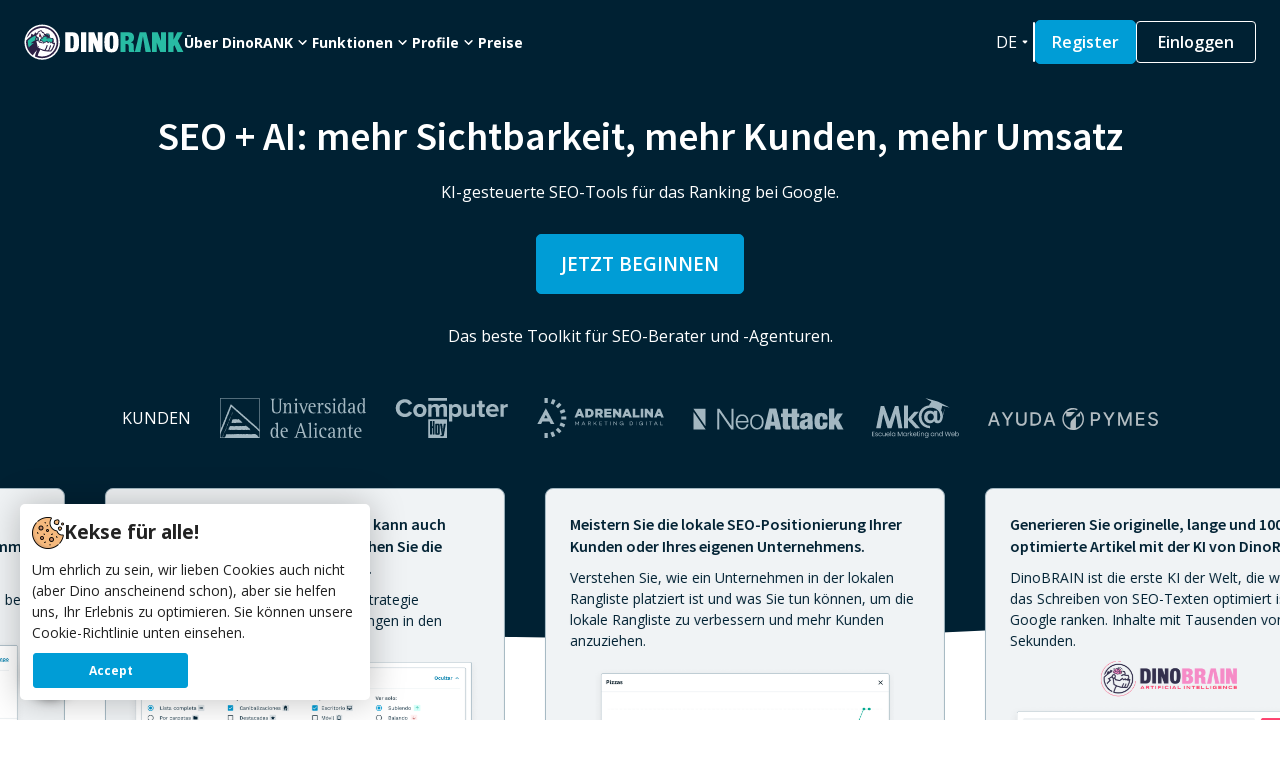

--- FILE ---
content_type: text/html; charset=UTF-8
request_url: https://dinorank.com/de/?utm_campaign=seosuedwest-post
body_size: 37696
content:
<!DOCTYPE HTML>
<html lang="de">
<head>

	<script
		type="text/javascript"
		src="https://app.termly.io/resource-blocker/6b363184-06b8-4ec2-bb44-4636f5ed928d?autoBlock=on"
	></script>
	
	<script type="text/javascript">

		if ( typeof dataLayer === 'undefined' ) {
				dataLayer = [];
		}

					
	</script>
			<!-- Start VWO Async SmartCode -->
<link rel="preconnect" href="https://dev.visualwebsiteoptimizer.com" />
<script type='text/javascript' id='vwoCode'>
window._vwo_code || (function() {
var account_id=886939,
version=2.1,
settings_tolerance=2000,
hide_element='body',
hide_element_style = 'opacity:0 !important;filter:alpha(opacity=0) !important;background:none !important',
/* DO NOT EDIT BELOW THIS LINE */
f=false,w=window,d=document,v=d.querySelector('#vwoCode'),cK='_vwo_'+account_id+'_settings',cc={};try{var c=JSON.parse(localStorage.getItem('_vwo_'+account_id+'_config'));cc=c&&typeof c==='object'?c:{}}catch(e){}var stT=cc.stT==='session'?w.sessionStorage:w.localStorage;code={use_existing_jquery:function(){return typeof use_existing_jquery!=='undefined'?use_existing_jquery:undefined},library_tolerance:function(){return typeof library_tolerance!=='undefined'?library_tolerance:undefined},settings_tolerance:function(){return cc.sT||settings_tolerance},hide_element_style:function(){return'{'+(cc.hES||hide_element_style)+'}'},hide_element:function(){if(performance.getEntriesByName('first-contentful-paint')[0]){return''}return typeof cc.hE==='string'?cc.hE:hide_element},getVersion:function(){return version},finish:function(e){if(!f){f=true;var t=d.getElementById('_vis_opt_path_hides');if(t)t.parentNode.removeChild(t);if(e)(new Image).src='https://dev.visualwebsiteoptimizer.com/ee.gif?a='+account_id+e}},finished:function(){return f},addScript:function(e){var t=d.createElement('script');t.type='text/javascript';if(e.src){t.src=e.src}else{t.text=e.text}d.getElementsByTagName('head')[0].appendChild(t)},load:function(e,t){var i=this.getSettings(),n=d.createElement('script'),r=this;t=t||{};if(i){n.textContent=i;d.getElementsByTagName('head')[0].appendChild(n);if(!w.VWO||VWO.caE){stT.removeItem(cK);r.load(e)}}else{var o=new XMLHttpRequest;o.open('GET',e,true);o.withCredentials=!t.dSC;o.responseType=t.responseType||'text';o.onload=function(){if(t.onloadCb){return t.onloadCb(o,e)}if(o.status===200){_vwo_code.addScript({text:o.responseText})}else{_vwo_code.finish('&e=loading_failure:'+e)}};o.onerror=function(){if(t.onerrorCb){return t.onerrorCb(e)}_vwo_code.finish('&e=loading_failure:'+e)};o.send()}},getSettings:function(){try{var e=stT.getItem(cK);if(!e){return}e=JSON.parse(e);if(Date.now()>e.e){stT.removeItem(cK);return}return e.s}catch(e){return}},init:function(){if(d.URL.indexOf('__vwo_disable__')>-1)return;var e=this.settings_tolerance();w._vwo_settings_timer=setTimeout(function(){_vwo_code.finish();stT.removeItem(cK)},e);var t;if(this.hide_element()!=='body'){t=d.createElement('style');var i=this.hide_element(),n=i?i+this.hide_element_style():'',r=d.getElementsByTagName('head')[0];t.setAttribute('id','_vis_opt_path_hides');v&&t.setAttribute('nonce',v.nonce);t.setAttribute('type','text/css');if(t.styleSheet)t.styleSheet.cssText=n;else t.appendChild(d.createTextNode(n));r.appendChild(t)}else{t=d.getElementsByTagName('head')[0];var n=d.createElement('div');n.style.cssText='z-index: 2147483647 !important;position: fixed !important;left: 0 !important;top: 0 !important;width: 100% !important;height: 100% !important;background: white !important;';n.setAttribute('id','_vis_opt_path_hides');n.classList.add('_vis_hide_layer');t.parentNode.insertBefore(n,t.nextSibling)}var o='https://dev.visualwebsiteoptimizer.com/j.php?a='+account_id+'&u='+encodeURIComponent(d.URL)+'&vn='+version;if(w.location.search.indexOf('_vwo_xhr')!==-1){this.addScript({src:o})}else{this.load(o+'&x=true')}}};w._vwo_code=code;code.init();})();
</script>
				<!-- Global site tag (gtag.js) - Google Analytics -->
	<!--
	<script async src="https://www.googletagmanager.com/gtag/js?id=UA-133176975-1"></script>
	-->
	<script>
	  window.dataLayer = window.dataLayer || [];
	  function gtag(){dataLayer.push(arguments);}
	  gtag('js', new Date());

	  gtag('config', 'UA-133176975-1');
	</script>
	<!-- Google Tag Manager -->
	<script>(function(w,d,s,l,i){w[l]=w[l]||[];w[l].push({'gtm.start':
	new Date().getTime(),event:'gtm.js'});var f=d.getElementsByTagName(s)[0],
	j=d.createElement(s),dl=l!='dataLayer'?'&l='+l:'';j.async=true;j.src=
	'https://www.googletagmanager.com/gtm.js?id='+i+dl;f.parentNode.insertBefore(j,f);
	})(window,document,'script','dataLayer','GTM-PG89NK7');</script>
	<!-- End Google Tag Manager -->

	<meta charset="utf-8">
	<title></title> 
					<meta name="robots" content="noindex,follow">
				<meta name="googlebot" content="noindex,follow">				
				<link rel="canonical" href="https://dinorank.com/" />
							<meta name="description" content="">
			<meta itemprop='inLanguage' name="content-language" content="de" />
			<meta itemprop='isFamilyFriendly' content='True'/>
			<link rel='index' title='DinoRANK' href='https://dinorank.com/'> 

				<meta name="viewport" content="width=device-width, user-scalable=yes, initial-scale=1.0">  
	<link rel="icon" type="image/x-icon" href="https://dinorank.com/img/favicon_nuevo.ico" />
	<link rel="preconnect" href="https://fonts.gstatic.com">
	<!-- <link href="https://fonts.googleapis.com/css2?family=Source+Sans+Pro:wght@400;700&display=swap" rel="stylesheet"> -->
	<link href="https://dinorank.com/css/sourcesanspro.css" rel='stylesheet' type='text/css'>
		<link rel="preload" href="https://dinorank.com/css/sweetalert.css" as="style" onload="this.onload=null;this.rel='stylesheet'">
	<noscript><link rel="stylesheet" href="https://dinorank.com/css/sweetalert.css"></noscript>
		<link rel="stylesheet" type="text/css" href="https://dinorank.com/css/datatables.min.css"/>
	<link href="https://dinorank.com/css/bootstrap.min.css?t=1768815832" rel="stylesheet" type="text/css">		   
		<link href="https://dinorank.com/css/font-awesome.min.css" rel="stylesheet" type="text/css">
	<script src='https://dinorank.com/js/jquery.min.js?t=1768815832' type='text/javascript'></script>
			  
		<link rel="preload" href="https://dinorank.com/css/web/typography.css?v=2.6.62" as="style" onload="this.onload=null;this.rel='stylesheet'">
		<noscript><link rel="stylesheet" href="https://dinorank.com/css/web/typography.css?v=2.6.62"></noscript>
		<link rel="preload" href="https://dinorank.com/css/web/colors.css?v=2.6.62" as="style" onload="this.onload=null;this.rel='stylesheet'">
		<noscript><link rel="stylesheet" href="https://dinorank.com/css/web/colors.css?v=2.6.62"></noscript>
		<link rel="preload" href="https://dinorank.com/css/web/spacers.css" as="style" onload="this.onload=null;this.rel='stylesheet'">
		<noscript><link rel="stylesheet" href="https://dinorank.com/css/web/spacers.css"></noscript>
		<link rel="preload" href="https://dinorank.com/css/web/buttons.css?v=1" as="style" onload="this.onload=null;this.rel='stylesheet'">
		<noscript><link rel="stylesheet" href="https://dinorank.com/css/web/buttons.css?v=2.6.62"></noscript>
		<link rel="preload" href="https://dinorank.com/css/web/components/footer.css?v=2.6.62" as="style" onload="this.onload=null;this.rel='stylesheet'">
		<noscript><link rel="stylesheet" href="https://dinorank.com/css/web/components/footer.css?v=2.6.62"></noscript>
		<link rel="preload" href="https://dinorank.com/css/web/components/headers.css?v=2.6.62" as="style" onload="this.onload=null;this.rel='stylesheet'">
		<noscript><link rel="stylesheet" href="https://dinorank.com/css/web/components/headers.css?v=2.6.62"></noscript>
		<link rel="preload" href="https://dinorank.com/css/web/components/megamenu.css?v=2.6.62" as="style" onload="this.onload=null;this.rel='stylesheet'">
					<link rel="preload" href="https://dinorank.com/css/web/global.css?v=2.6.62" as="style" onload="this.onload=null;this.rel='stylesheet'">
					
		<script src="https://dinorank.com/js/web/header.js?v=2.6.62"></script>
		<script src="https://dinorank.com/js/web/ctaEffect.js"></script>
		<script src="https://dinorank.com/js/web/home.js?v=2.6.62"></script>
	 	
	<script src="https://dinorank.com/js/contratar.js?t=1768815832"></script>
	<script src="https://dinorank.com/js/dinorank/user-payment.js"></script>
	<script src="https://dinorank.com/js/components/custom-dropdown.js?v=1.5.7"></script>
	<script src="https://dinorank.com/js/components/simple-dropdown.js?v=1.5.7"></script>
	<script src="https://dinorank.com/js/dinorank/common.js?t=1768815832"></script> 
	<script src='https://dinorank.com/js/sweetalert.min.js?time=1768815832' type='text/javascript'></script>	
	<script src='https://dinorank.com/js/datatables.min.js' type='text/javascript'></script>	   
	
				  
		<script src='https://dinorank.com/js/funciones.js?t=1768815832' type='text/javascript'></script>
	<script src='https://dinorank.com/js/popper.min.js' type='text/javascript'></script> 
	<script src='https://dinorank.com/js/bootstrap.min.js' type='text/javascript'></script>	
			<link href="https://dinorank.com/css/estiloscss2.css?v=2.6.62" rel="stylesheet" type="text/css">  
						
				<link rel="alternate" hreflang="es" href="https://dinorank.com/" />
						<link rel="alternate" hreflang="it" href="https://dinorank.com/it/" />
						<link rel="alternate" hreflang="de" href="https://dinorank.com/de/" />
						<link rel="alternate" hreflang="en" href="https://dinorank.com/en/" />
				
	<link rel="alternate" hreflang="x-default" href="https://dinorank.com/" />


	<!--<script src="https://www.googleoptimize.com/optimize.js?id=OPT-M7MNLSN"></script>-->
	
	<!-- SegMetrics -->
	<script type="text/javascript">
	var _segq = _segq || [];
	var _segs = _segs || {};
	(function () {var dc = document.createElement('script');dc.type = 'text/javascript';dc.async = true;dc.src = '//tag.segmetrics.io/a1XJpO.js';var s = document.getElementsByTagName('script')[0];s.parentNode.insertBefore(dc,s);})();
	</script>
	<!-- SegMetrics END -->
</head>
<body id="home" class="home">
<!-- Google Tag Manager (noscript) -->
<noscript><iframe src="https://www.googletagmanager.com/ns.html?id=GTM-PG89NK7" height="0" width="0" style="display:none;visibility:hidden"></iframe></noscript>
<!-- End Google Tag Manager (noscript) -->

	<script>

		jQuery(document).ready( function($) {
			var styles_buttons = $( '.termly-styles-buttons-bb7ad2' ).attr( 'style' );
			var checkExist = setInterval( function() {
			if ( $( 'div[class^="termly-styles-message-"]' ).length ) {
				$( 'div[class^="termly-styles-message-"]' ).html( '<div class="cookie-banner-title-wrapper"><img src="/img/iconos/dinorank-cookie.svg" /><div class="cookie-banner-title">Kekse für alle!</div></div>' );
				$( 'div[class^="termly-styles-message-"]' ).append( '<p class="cookie-banner-copy">Um ehrlich zu sein, wir lieben Cookies auch nicht (aber Dino anscheinend schon), aber sie helfen uns, Ihr Erlebnis zu optimieren. Sie können unsere Cookie-Richtlinie unten einsehen.</p>' );
				$( '.t-declineButton' ).text( 'Denegar todo' );
				$( 'div[class^="termly-styles-message-"]' ).show();
				
				$( '.termly-styles-buttons-bb7ad2' ).attr( 'style', 'display: grid !important;' + styles_buttons );
				//clearInterval( checkExist ); // Detenemos la comprobación
			}
			}, 500 ); // Comprueba cada 500ms (medio segundo)
		});
	</script>

	<a href="#" class="termly-display-preferences">
		<i class="fa fa-cog" aria-hidden="true"></i>
	</a>
		<link rel="preload" href="https://dinorank.com/css/web/pages/home.css?v=2.6.62" as="style" onload="this.onload=null;this.rel='stylesheet'">
	<!--	
	<link rel="preload" href="https://dinorank.com/css/web/desktop/home.css?v=2.6.62" as="style" onload="this.onload=null;this.rel='stylesheet'">
	
	<link rel="preload" href="https://dinorank.com/css/web/pages/precios.css?v=2.6.62" as="style" onload="this.onload=null;this.rel='stylesheet'">
	<link rel="preload" href="https://dinorank.com/css/web/desktop/precios.css?v=2.6.62" as="style" onload="this.onload=null;this.rel='stylesheet'">
-->
	<!-- Snow Effect Navideño -->
	<!-- <script src="https://app.embed.im/snow.js" defer></script> -->
	<!-- <script src="https://dinorank.com/js/snow.js" defer></script> -->

	<script>
		var errorCobro = false;
			</script>

	<script>
		if (!errorCobro) {
			// Google Tag Manager
			(function(w, d, s, l, i) {
				w[l] = w[l] || [];
				w[l].push({
					'gtm.start': new Date().getTime(),
					event: 'gtm.js'
				});
				var f = d.getElementsByTagName(s)[0],
					j = d.createElement(s),
					dl = l != 'dataLayer' ? '&l=' + l : '';
				j.async = true;
				j.src =
					'https://www.googletagmanager.com/gtm.js?id=' + i + dl;
				f.parentNode.insertBefore(j, f);
			})(window, document, 'script', 'dataLayer', 'GTM-PG89NK7');
			// End Google Tag Manager 

			// Analytics
			if (typeof someObject == 'undefined') $.loadScript('https://www.googletagmanager.com/gtag/js?id=UA-133176975-1', function() {
				window.dataLayer = window.dataLayer || [];

				function gtag() {
					dataLayer.push(arguments);
				}
				gtag('js', new Date());
				gtag('config', 'UA-133176975-1');
			});

			// Facebook Pixel Code 
			! function(f, b, e, v, n, t, s) {
				if (f.fbq) return;
				n = f.fbq = function() {
					n.callMethod ?
						n.callMethod.apply(n, arguments) : n.queue.push(arguments)
				};
				if (!f._fbq) f._fbq = n;
				n.push = n;
				n.loaded = !0;
				n.version = '2.0';
				n.queue = [];
				t = b.createElement(e);
				t.async = !0;
				t.src = v;
				s = b.getElementsByTagName(e)[0];
				s.parentNode.insertBefore(t, s)
			}(window, document, 'script',
				'https://connect.facebook.net/en_US/fbevents.js');
			fbq('init', '1517498708366919');
			fbq('track', 'PageView');
			// END Facebook 

			// LinkedIn pixel code
			_linkedin_partner_id = "2570089";
			window._linkedin_data_partner_ids = window._linkedin_data_partner_ids || [];
			window._linkedin_data_partner_ids.push(_linkedin_partner_id);
			type = "text/javascript" > (
				function() {
					var s = document.getElementsByTagName("script")[0];
					var b = document.createElement("script");
					b.type = "text/javascript";
					b.async = true;
					b.src = "https://snap.licdn.com/li.lms-analytics/insight.min.js";
					s.parentNode.insertBefore(b, s);
				}
			)();
			// END LinkedIn pixel code
		}
	</script>
	<!-- LinkedIn pixel code noscript -->
	<noscript>
		<img height="1" width="1" style="display:none;" alt="" src="https://px.ads.linkedin.com/collect/?pid=2570089&fmt=gif" />
	</noscript>
	<!-- Facebook (noscript) -->
	<noscript>
		<img height="1" width="1" src="https://www.facebook.com/tr?id=1517498708366919&ev=PageView	&noscript=1" />
	</noscript>
		<!-- HEADER -->
		<header class="site-header drl-header drl-pv-20">
					<div class="site-header-wrapper">
				<div class="drl-header-section drl-left logo-dinorank-wrapper" >
					<a href="https://dinorank.com/de/" class="logo">
						<!--<img src="https://dinorank.com/img/web/logo-dinorank-white.png" alt="" />-->
												<img src="https://dinorank.com/img/web/dinorank-logo-white.svg" alt="" />
												<!--<img src="https://dinorank.com/img/web/home/logo-adrenalina.svg" width="145" alt="" />-->
					</a>
				</div> <!-- .logo-dinorank-wrapper -->
				<script>
					$(document).on('click', '.dataLayerHeader', function () {
						enviadatalayercustom_click('header','menu',$(this).attr('event_label'),$(this).html());
					});
					$(document).on('click', '.dataLayerHeaderMovil', function () {
						enviadatalayercustom_click('header','menu',$(this).attr('event_label'),$(this).attr('src'));
					});
					$(document).on('click', '.dataLayerHeaderMovilBocadillo', function () {
						enviadatalayercustom_click('header','menu_bocadillo',$(this).attr('event_label'),$(this).html());
					});
					$(document).on('click', '.dataLayerfooter', function () {
						if($(this).html()==""){
							enviadatalayercustom_click('footer',$(this).attr('event_action'),$(this).attr('event_label'),$(this).val()); 
						}else{
							enviadatalayercustom_click('footer',$(this).attr('event_action'),$(this).attr('event_label'),$(this).html());
						}
					});
					$(document).on('click', '.dataLayerBody', function () {
						enviadatalayercustom_click('body',$(this).attr('event_action'),$(this).attr('event_label'),$(this).html());
					});		
				</script>
									<div class="drl-header-section drl-center">
						<div class="drl-menu-item drl-Button2 drl-menu-dropdown has-children">
							<div class="label">
								<span data-content="Über Dinorank">Über DinoRANK									<img src="https://dinorank.com/img/web/keyboard_arrow_down_24px.svg" alt="" style="display:inline" />
								</span>
							</div>
							<div class="content">
								<a class="dataLayerHeader" event_label="quienes_somos" href="https://dinorank.com/de/seccion-que-es/">
									Was ist DinoRANK?								</a>
								<a class="dataLayerHeader" event_label="equipo" href="https://dinorank.com/de/equipo/">
									Die Mannschaft								</a>
								<a class="dataLayerHeader" event_label="quienes_somos" href="https://dinorank.com/de/seccion-sobre-nosotros/">
									Über die Gründer								</a>
								<a class="dataLayerHeader" event_label="quienes_somos" href="https://dinorank.com/de/seccion-opiniones/">
									Stellungnahmen								</a>
							</div>
						</div>

						<div href="" class="drl-menu-item drl-Button2 has-children" data-target="megamenu-funciones">
							<div class="label">
								<span data-content="Funktionen">
									Funktionen									<img src="https://dinorank.com/img/web/keyboard_arrow_down_24px.svg" />
								</span>						
							</div>
						</div> <!-- .drl-menu-item -->

						<div href="" class="drl-menu-item drl-Button2 has-children">
							<div class="label">
								<span data-content="Profile">
									Profile<img src="https://dinorank.com/img/web/keyboard_arrow_down_24px.svg" alt="" style="display:inline" />
								</span>
							</div>

							<div class="content">
								<a class="dataLayerHeader" event_label="perfiles"  href="https://dinorank.com/de/seccion-agencia/">SEO-Agentur</a>
								<a class="dataLayerHeader" event_label="perfiles" href="https://dinorank.com/de/seccion-consultor/">SEO Berater</a>
								<a class="dataLayerHeader" event_label="perfiles" href="https://dinorank.com/de/seccion-nichero/">Nichero</a> 
								<a class="dataLayerHeader" event_label="perfiles" href="https://dinorank.com/de/seccion-disenador-web/">Web-Designer</a>
								<a class="dataLayerHeader" event_label="perfiles" href="https://dinorank.com/de/seccion-emprendedor/">E-Commerce-Unternehmer</a>
								<a class="dataLayerHeader" event_label="perfiles" href="https://dinorank.com/de/seccion-marketing-manager/">Marketingleiter</a>
								<a class="dataLayerHeader" event_label="perfiles" href="https://dinorank.com/de/seccion-copywriter/">SEO Werbetexter / Werbetexterin</a>
							</div>
						</div> <!-- .drl-menu-item -->

						<a class="drl-menu-item drl-Button2 dataLayerHeader" event_label="precios"  href="https://dinorank.com/de/seccion-precios/">
							<div class="label">
								<span data-content="Preise">Preise</span>
							</div>
						</a>
											</div> <!-- .drl-header-section .drl-center -->

					<div class="drl-header-section drl-right">
						<div class="drl-language-dropdown">
							<div class="drl-langauge-dropdown-btn">
								DE																<img src="https://dinorank.com/img/web/atom/icon/drop-down-white.svg" alt="" />
								
							</div>
							<div class="drl-language-dropdown-content">
																		<div>
											<a href="https://dinorank.com/" class="drl-language-menu-item">
											<img src="https://dinorank.com/img/bandera-es.png" alt="" />
											<span class="lItem">Español</span>
											</a>
										</div>
																			<div>
											<a href="https://dinorank.com/it/" class="drl-language-menu-item">
											<img src="https://dinorank.com/img/bandera-it.png" alt="" />
											<span class="lItem">Italiano</span>
											</a>
										</div>
																			<div>
											<a href="https://dinorank.com/en/" class="drl-language-menu-item">
											<img src="https://dinorank.com/img/bandera-en.png" alt="" />
											<span class="lItem">English</span>
											</a>
										</div>
																</div>
						</div>
						<div class="drl-separator" style="border-left: solid 0.1em #fff"></div>
						<div class="drl-mobile-menu-btn">
							<img src="https://dinorank.com/img/web/menu_24px_blanco_web.svg" alt="" class="dataLayerHeaderMovil" event_label="bocadillo" />
							<img
								class="fixedContent"
								src="https://dinorank.com/img/web/atom/icon/menu-white.svg"
								alt=""
							/>
						</div>
						<div class="drl-header-action-buttons ">
																	<a
											href='https://dinorank.com/de/registro/'
											class="button button-blue-web dataLayerHeader" 
											event_label="registrarme"
											>Register											<div class="drl-header-btn-1__blobs">
												<div></div>
												<div></div>
												<div></div>
											</div>
										</a>
														<a style='min-width:120px;' href="https://dinorank.com/de/login/"
								class="button-white-web dataLayerHeader" event_label="iniciar_sesion"
								data-content="Einloggen"
								>Einloggen</a>
													</div>
					</div>

								</div> <!-- .header-wrapper -->

	</header>
	<!-- END HEADER -->

	<div class="mobile-menu">
	<div class="close-mobile-menu-wrapper">
		<div class="left-controls">
			<span class="back-button" data-target="" data-target-title="">
				<svg width="16" height="16" viewBox="0 0 16 16" fill="none" xmlns="http://www.w3.org/2000/svg">
					<path d="M14.7915 7.00459H3.62148L8.50148 2.12459C8.89148 1.73459 8.89148 1.09459 8.50148 0.704595C8.31465 0.517342 8.061 0.412109 7.79648 0.412109C7.53197 0.412109 7.27832 0.517342 7.09148 0.704595L0.501484 7.29459C0.111484 7.68459 0.111484 8.31459 0.501484 8.70459L7.09148 15.2946C7.48148 15.6846 8.11148 15.6846 8.50148 15.2946C8.89148 14.9046 8.89148 14.2746 8.50148 13.8846L3.62148 9.00459H14.7915C15.3415 9.00459 15.7915 8.55459 15.7915 8.00459C15.7915 7.45459 15.3415 7.00459 14.7915 7.00459Z" fill="#00141F"/>
				</svg>
			</span>
			<span id="mobile-menu-current-option"></span>
		</div>
		<a href="" class="close-mobile-menu-button">
			<svg width="24" height="24" viewBox="0 0 14 14" fill="none" xmlns="http://www.w3.org/2000/svg">
				<path d="M13.2987 0.709712C13.1119 0.52246 12.8583 0.417227 12.5938 0.417227C12.3292 0.417227 12.0756 0.52246 11.8888 0.709712L6.99875 5.58971L2.10875 0.699712C1.92192 0.512459 1.66827 0.407227 1.40375 0.407227C1.13923 0.407227 0.885581 0.512459 0.69875 0.699712C0.30875 1.08971 0.30875 1.71971 0.69875 2.10971L5.58875 6.99971L0.69875 11.8897C0.30875 12.2797 0.30875 12.9097 0.69875 13.2997C1.08875 13.6897 1.71875 13.6897 2.10875 13.2997L6.99875 8.40971L11.8888 13.2997C12.2788 13.6897 12.9087 13.6897 13.2987 13.2997C13.6888 12.9097 13.6888 12.2797 13.2987 11.8897L8.40875 6.99971L13.2987 2.10971C13.6788 1.72971 13.6788 1.08971 13.2987 0.709712Z" fill="#00141F"/>
			</svg>
		</a>
	</div>
	<ul class="mobile-menu-options-wrapper">
		<li class="mm-item has-children">
			<span id="btnSubmm1"  class="dataLayerHeaderMovilBocadillo" event_label="desplegable">Über DinoRANK <i class="fa fa-caret-down"></i></span>
			<div id="submm-1" class="box">
				<div class="mm-subitem">
					<a class="dataLayerHeaderMovilBocadillo" event_label="quienes_somos" href="https://dinorank.com/de/seccion-que-es/">Was ist DinoRANK?</a>
				</div>
				<div class="mm-subitem">
					<a class="dataLayerHeaderMovilBocadillo" event_label="el_equipo" href="https://dinorank.com/de/equipo/">Die Mannschaft</a>
				</div>
				<div class="mm-subitem">
					<a class="dataLayerHeaderMovilBocadillo" event_label="quienes_somos" href="https://dinorank.com/de/seccion-sobre-nosotros/">Über die Gründer</a>
				</div>
				<div class="mm-subitem">
					<a class="dataLayerHeaderMovilBocadillo" event_label="quienes_somos" href="https://dinorank.com/de/seccion-opiniones/">Stellungnahmen</a>
				</div>
			</div>
		</li>
		<li class="mm-item has-children">
			<span id="btnSubmm2" class="dataLayerHeaderMovilBocadillo" data-target="megamenu-funciones" event_label="desplegable">Funktionen <i class="fa fa-caret-down"></i></span>
			<!--
			<div id="submm-2" class="box">
				<div class="mm-subitem">
					<a class="dataLayerHeaderMovilBocadillo" event_label="funciones" href="https://dinorank.com/de/seccion-tracking/">Positions-Tracking</a>
				</div>
				<div class="mm-subitem">
					<a class="dataLayerHeaderMovilBocadillo" event_label="funciones" href="https://dinorank.com/de/seccion-keyword-research/">Keyword Research</a>
				</div>
				<div class="mm-subitem">
					<a class="dataLayerHeaderMovilBocadillo" event_label="funciones" href="https://dinorank.com/de/seccion-auditoria/">SEO-Audit on page</a>
				</div>
				<div class="mm-subitem">
					<a class="dataLayerHeaderMovilBocadillo" event_label="funciones" href="https://dinorank.com/de/seccion-enlazado-interno/">Interne Verlinkung</a>
				</div>
				<div class="mm-subitem">
					<a class="dataLayerHeaderMovilBocadillo" event_label="funciones" href="https://dinorank.com/de/seccion-pagerank-interno/">Interner Pagerank</a>
				</div>
				<div class="mm-subitem">
					<a class="dataLayerHeaderMovilBocadillo" event_label="funciones" href="https://dinorank.com/de/seccion-wdf/">TF*IDF und Prominenz</a>
				</div>
				<div class="mm-subitem">
					<a class="dataLayerHeaderMovilBocadillo" event_label="funciones" href="https://dinorank.com/de/seccion-canibalizaciones/">Kannibalisierung</a>
				</div>
				<div class="mm-subitem">
					<a class="dataLayerHeaderMovilBocadillo" event_label="funciones" href="https://dinorank.com/de/seccion-thin-content/">Thin Content</a>
				</div>
				<div class="mm-subitem">
					<a class="dataLayerHeaderMovilBocadillo" event_label="funciones" href="https://dinorank.com/de/seccion-trafico-organico/">Organischer Verkehr</a>
				</div>			
				<div class="mm-subitem">
					<a class="dataLayerHeaderMovilBocadillo" event_label="funciones" href="https://dinorank.com/de/seccion-visibilidad/">Sichtbarkeit</a>
				</div>
				<div class="mm-subitem">
					<a class="dataLayerHeaderMovilBocadillo" event_label="funciones" href="https://dinorank.com/de/seccion-gestion-enlazado/"
						>Verwaltung externer Verknüpfungen</a
					>
				</div>
				<div class="mm-subitem">
					<a class="dataLayerHeaderMovilBocadillo" event_label="funciones" href="https://dinorank.com/de/seccion-link-building/">Link Building</a>
				</div>
				<div class="mm-subitem">
					<a class="dataLayerHeaderMovilBocadillo" event_label="funciones" href="https://dinorank.com/de/seccion-content-gap/">Inhaltliche Lücke</a>
				</div>
				<div class="mm-subitem">
					<a class="dataLayerHeaderMovilBocadillo" event_label="funciones" href="https://dinorank.com/de/seccion-dinoBrain/">DinoBRAIN - Erzeugung von Inhalten</a>
				</div>
				<div class="mm-subitem">
					<a class="dataLayerHeaderMovilBocadillo" event_label="funciones" href="https://dinorank.com/de/seccion-arquitectura/">DinoBRAIN - Erzeugung von Architekturen</a> 
				</div>
				<div class="mm-subitem">
					<a class="dataLayerHeaderMovilBocadillo" event_label="funciones" href="https://dinorank.com/de/funciones/">Alle Funktionen</a> 
				</div>
			</div>
			-->
		</li>
		<li class="mm-item has-children">
			<span id="btnSubmm3"  class="dataLayerHeaderMovilBocadillo" event_label="desplegable">Profile <i class="fa fa-caret-down"></i></span>
			<div id="submm-3" class="box">
				<div class="mm-subitem">
					<a class="dataLayerHeaderMovilBocadillo" event_label="perfiles" href="https://dinorank.com/de/seccion-agencia/">SEO-Agentur</a>
				</div>
				<div class="mm-subitem">
					<a class="dataLayerHeaderMovilBocadillo" event_label="perfiles"  href="https://dinorank.com/de/seccion-consultor/">SEO Berater</a>
				</div>
				<div class="mm-subitem">
					<a class="dataLayerHeaderMovilBocadillo" event_label="perfiles"  href="https://dinorank.com/de/seccion-disenador-web/">Web-Designer</a>
				</div>
				<div class="mm-subitem">
					<a class="dataLayerHeaderMovilBocadillo" event_label="perfiles"  href="https://dinorank.com/de/seccion-emprendedor/">E-Commerce-Unternehmer</a>
				</div>
				<div class="mm-subitem">
					<a class="dataLayerHeaderMovilBocadillo" event_label="perfiles"  href="https://dinorank.com/de/seccion-marketing-manager/">Marketingleiter</a>
				</div>
				<div class="mm-subitem">
					<a class="dataLayerHeaderMovilBocadillo" event_label="perfiles"  href="https://dinorank.com/de/seccion-nichero/">Nichero</a>
				</div>
				<div class="mm-subitem">
					<a class="dataLayerHeaderMovilBocadillo" event_label="perfiles"  href="https://dinorank.com/de/seccion-copywriter/">SEO Werbetexter</a>
				</div>
			</div>
		</li>
		<li class="mm-item dataLayerHeaderMovilBocadillo" event_label="precios">
			<a href="https://dinorank.com/de/seccion-precios/" class="no-border">Preise</a>
		</li>
			</ul>
	<div class="buttons-wrapper">
		<a href="https://dinorank.com/de/registro/"
				class="button button-blue-web dataLayerHeaderMovilBocadillo" event_label="registrarme"
				data-content="Register">
				Register		</a>
		<a href="https://dinorank.com/de/login/"
				class="button-black-websubmenu dataLayerHeaderMovilBocadillo" event_label="iniciar_sesion"
				data-content="Einloggen">
				Einloggen		</a>
	</div>

					
</div> <!-- .menu-mobile -->

	<div class="megamenu-container" id="megamenu-funciones">
	<div class="megamenu-wrapper">
		<ul class="megamenu-options">
			<li class="megamenu-option active" id="option-analitica-web" data-target="analitica-web" data-image="https://dinorank.com/img/web/home/menu-option-analitica-web.webp">
				<svg width="24" height="24" viewBox="0 0 24 24" fill="none" xmlns="http://www.w3.org/2000/svg">
					<path fill-rule="evenodd" clip-rule="evenodd" d="M11.083 20.8202C11.083 21.4602 10.493 21.9402 9.87301 21.8002C5.40301 20.8002 2.08301 16.7902 2.08301 12.0002C2.08301 7.2102 5.40301 3.2002 9.87301 2.2002C10.493 2.0602 11.083 2.5402 11.083 3.1802V20.8202ZM13.1133 3.1802V9.9902C13.1133 10.5402 13.5633 10.9902 14.1133 10.9902H20.9033C21.5433 10.9902 22.0233 10.4002 21.8833 9.7702C21.0333 6.0102 18.0833 3.0502 14.3333 2.2002C13.7033 2.0602 13.1133 2.5402 13.1133 3.1802ZM13.1133 20.8202V14.0102C13.1133 13.4602 13.5633 13.0102 14.1233 13.0002H20.9133C21.5433 13.0002 22.0333 13.6002 21.8933 14.2202C21.0433 17.9802 18.0933 20.9502 14.3333 21.8002C13.7033 21.9402 13.1133 21.4602 13.1133 20.8202Z" fill="#00141F"/>
				</svg>
				SEO-Analytik			</li>
			<li class="megamenu-option" id="option-inteligencia-artificial" data-target="inteligencia-artificial" data-image="https://dinorank.com/img/web/home/menu-option-inteligencia-artificial.webp">
				<svg width="22" height="22" viewBox="0 0 22 22" fill="none" xmlns="http://www.w3.org/2000/svg">
					<path d="M18 8L16.75 5.25L14 4L16.75 2.75L18 0L19.25 2.75L22 4L19.25 5.25L18 8ZM18 22L16.75 19.25L14 18L16.75 16.75L18 14L19.25 16.75L22 18L19.25 19.25L18 22ZM8 19L5.5 13.5L0 11L5.5 8.5L8 3L10.5 8.5L16 11L10.5 13.5L8 19Z" fill="#00141F"/>
				</svg>
				Künstliche Intelligenz			</li>
			<li class="megamenu-option" id="option-seo-contenidos" data-target="seo-contenidos" data-image="https://dinorank.com/img/web/home/menu-option-seo-de-contenidos.webp">
				<svg width="24" height="24" viewBox="0 0 24 24" fill="none" xmlns="http://www.w3.org/2000/svg">
					<path fill-rule="evenodd" clip-rule="evenodd" d="M6.875 10.0461L7.59687 12.125H6.15313L6.875 10.0461ZM1.875 4H18.125C19.1602 4 20 4.83984 20 5.875V10.0627C19.0673 9.39376 17.9237 9 16.6879 9C16.646 9 16.6042 9.00045 16.5625 9.00135V8.375C16.5625 8.02969 16.2828 7.75 15.9375 7.75H15.3125C14.9672 7.75 14.6875 8.02969 14.6875 8.375V9.36149C14.4703 9.44307 14.2593 9.53756 14.0557 9.64402C13.9555 9.63165 13.8537 9.625 13.75 9.625C12.1992 9.625 10.9375 10.8867 10.9375 12.4375C10.9375 12.7998 11.0063 13.1462 11.1316 13.4645C11.0454 13.8583 11 14.2673 11 14.6869C11 16.4119 11.7676 17.9572 12.98 19H1.875C0.839844 19 0 18.1602 0 17.125V5.875C0 4.83984 0.839844 4 1.875 4ZM9.12656 15.25H9.78828C10.218 15.25 10.5195 14.8262 10.3785 14.4199L8.28125 8.38008C8.21743 8.19605 8.09785 8.03648 7.93915 7.92355C7.78044 7.81063 7.59049 7.74997 7.3957 7.75H6.3543C6.15957 7.74997 5.96967 7.81058 5.81097 7.92343C5.65227 8.03627 5.53266 8.19574 5.46875 8.37969L3.37109 14.4199C3.23008 14.8262 3.53164 15.25 3.96172 15.25H4.62344C4.75331 15.25 4.87998 15.2096 4.98582 15.1344C5.09167 15.0591 5.17145 14.9528 5.21406 14.8301L5.50234 14H8.24805L8.53594 14.8301C8.62344 15.0813 8.86055 15.25 9.12656 15.25Z" fill="#00141F"/>
					<path d="M23.8368 20.3748L21.4999 18.0383C21.3944 17.9328 21.2515 17.8742 21.1014 17.8742H20.7194C21.3663 17.047 21.7507 16.0064 21.7507 14.8745C21.7507 12.1818 19.5685 10 16.8754 10C14.1822 10 12 12.1818 12 14.8745C12 17.5672 14.1822 19.749 16.8754 19.749C18.0075 19.749 19.0482 19.3647 19.8756 18.7179V19.0999C19.8756 19.2499 19.9342 19.3928 20.0396 19.4983L22.3765 21.8348C22.5969 22.0551 22.9531 22.0551 23.1711 21.8348L23.8345 21.1716C24.0548 20.9513 24.0548 20.5951 23.8368 20.3748ZM16.8754 17.8742C15.2182 17.8742 13.8751 16.5337 13.8751 14.8745C13.8751 13.2177 15.2159 11.8748 16.8754 11.8748C18.5325 11.8748 19.8756 13.2153 19.8756 14.8745C19.8756 16.5314 18.5349 17.8742 16.8754 17.8742Z" fill="#00141F"/>
				</svg>
				Inhalt SEO			</li>
			<li class="megamenu-option" id="option-seo-on-page" data-target="seo-on-page" data-image="https://dinorank.com/img/web/home/menu-option-seo-on-page.webp">
				<svg width="24" height="24" viewBox="0 0 24 24" fill="none" xmlns="http://www.w3.org/2000/svg">
					<g clip-path="url(#clip0_10209_652)">
						<path fill-rule="evenodd" clip-rule="evenodd" d="M18.3351 1.8C19.5637 1.8 20.5588 2.80687 20.5588 4.05C20.5588 5.04 19.925 5.88094 19.0467 6.18469C19.0328 6.975 18.8354 7.605 18.4462 8.09437C17.6624 9.07875 16.3337 9.20531 15.1606 9.315L15.1418 9.31678C15.0877 9.32189 15.0339 9.32697 14.9804 9.33211C14.54 8.84045 13.9797 8.45841 13.3455 8.23193C13.8784 8.08018 14.4644 8.02391 15.0355 7.97062C16.0335 7.87781 16.9758 7.78781 17.4039 7.24781C17.5929 7.01156 17.6929 6.66281 17.7096 6.21C16.7868 5.93719 16.1113 5.07375 16.1113 4.05C16.1113 2.80687 17.1064 1.8 18.3351 1.8ZM12.7757 8.07516V4.39594C13.6791 4.10906 14.3323 3.25688 14.3323 2.25C14.3323 1.00688 13.3372 0 12.1085 0C10.8799 0 9.88477 1.00688 9.88477 2.25C9.88477 3.25688 10.538 4.10906 11.4414 4.39594V8.03869C11.6239 8.01319 11.8104 8 12 8C12.2654 8 12.5248 8.02585 12.7757 8.07516ZM9.04763 9.30117C9.02037 9.07149 8.99902 8.82975 8.97722 8.58299L8.97721 8.58288V8.58287L8.97549 8.56343C8.8698 7.35458 8.74785 5.98531 7.79936 5.17749C7.32782 4.77645 6.72078 4.57307 5.95927 4.55874C5.66659 3.65353 4.85631 3.00041 3.90239 3.00041C2.70457 3.00041 1.73439 4.02593 1.73439 5.29208C1.73439 6.55822 2.70457 7.58374 3.90239 7.58374C4.88882 7.58374 5.72079 6.88765 5.98366 5.93661C6.41997 5.9538 6.75601 6.05692 6.98365 6.25171C7.50397 6.69286 7.59069 7.66395 7.68012 8.69234C7.74973 9.49042 7.82463 10.3165 8.12694 10.9964C8.29274 10.3547 8.61378 9.77551 9.04763 9.30117ZM8.12062 11.0212H4.23572C3.9593 10.0903 3.13817 9.41708 2.16799 9.41708C0.970177 9.41708 0 10.4426 0 11.7087C0 12.9749 0.970177 14.0004 2.16799 14.0004C3.13817 14.0004 3.9593 13.3272 4.23572 12.3962H8.01937C8.00656 12.2659 8 12.1337 8 12C8 11.6623 8.04184 11.3344 8.12062 11.0212ZM9.06073 14.7131C7.96561 14.8216 6.78834 15.0028 6.06939 15.9056C5.68023 16.395 5.48287 17.025 5.46897 17.8153C4.59059 18.1191 3.95681 18.96 3.95681 19.95C3.95681 21.1931 4.95195 22.2 6.18057 22.2C7.4092 22.2 8.40433 21.1931 8.40433 19.95C8.40433 18.9263 7.72887 18.0628 6.80601 17.79C6.82268 17.3372 6.92275 16.9884 7.11177 16.7522C7.53985 16.2122 8.48217 16.1222 9.48008 16.0294C9.9491 15.9857 10.428 15.9399 10.8794 15.8409C10.1727 15.6351 9.54691 15.2395 9.06073 14.7131ZM11.74 15.9917V19.6041C10.8366 19.8909 10.1833 20.7431 10.1833 21.75C10.1833 22.9931 11.1785 24 12.4071 24C13.6357 24 14.6309 22.9931 14.6309 21.75C14.6309 20.7431 13.9776 19.8909 13.0742 19.6041V15.8541C12.7324 15.9492 12.3721 16 12 16C11.9127 16 11.826 15.9972 11.74 15.9917ZM14.752 14.9028C14.766 15.0387 14.7788 15.1776 14.7918 15.3181L14.7919 15.3196L14.7936 15.3387C14.902 16.5256 15.0271 17.8699 16 18.6631C16.4837 19.0568 17.1063 19.2565 17.8874 19.2706C18.1876 20.1593 19.0188 20.8006 19.9972 20.8006C21.2259 20.8006 22.221 19.7937 22.221 18.5506C22.221 17.3074 21.2259 16.3006 19.9972 16.3006C18.9854 16.3006 18.1321 16.984 17.8624 17.9178C17.4149 17.9009 17.0702 17.7996 16.8367 17.6084C16.303 17.1753 16.2141 16.2218 16.1223 15.2121C16.0621 14.551 15.998 13.8704 15.7932 13.2729C15.5829 13.9 15.2214 14.4577 14.752 14.9028ZM15.8924 12.9256H19.6553C19.9389 13.8396 20.7811 14.5006 21.7762 14.5006C23.0049 14.5006 24 13.4937 24 12.2506C24 11.0074 23.0049 10.0006 21.7762 10.0006C20.7811 10.0006 19.9389 10.6615 19.6553 11.5756H15.9778C15.9925 11.7151 16 11.8566 16 12C16 12.3186 15.9628 12.6285 15.8924 12.9256ZM12.5533 2.25C12.5533 2.0025 12.3531 1.8 12.1085 1.8C11.8639 1.8 11.6638 2.0025 11.6638 2.25C11.6638 2.4975 11.8639 2.7 12.1085 2.7C12.3531 2.7 12.5533 2.4975 12.5533 2.25ZM18.7798 4.05C18.7798 3.8025 18.5797 3.6 18.3351 3.6C18.0904 3.6 17.8903 3.8025 17.8903 4.05C17.8903 4.2975 18.0904 4.5 18.3351 4.5C18.5797 4.5 18.7798 4.2975 18.7798 4.05ZM1.73439 11.7087C1.73439 11.4567 1.92951 11.2504 2.16799 11.2504C2.40647 11.2504 2.60159 11.4567 2.60159 11.7087C2.60159 11.9608 2.40647 12.1671 2.16799 12.1671C1.92951 12.1671 1.73439 11.9608 1.73439 11.7087ZM3.46879 5.29208C3.46879 5.03999 3.66391 4.83374 3.90239 4.83374C4.14087 4.83374 4.33599 5.03999 4.33599 5.29208C4.33599 5.54416 4.14087 5.75041 3.90239 5.75041C3.66391 5.75041 3.46879 5.54416 3.46879 5.29208ZM22.221 12.2506C22.221 12.4981 22.0209 12.7006 21.7762 12.7006C21.5316 12.7006 21.3315 12.4981 21.3315 12.2506C21.3315 12.0031 21.5316 11.8006 21.7762 11.8006C22.0209 11.8006 22.221 12.0031 22.221 12.2506ZM20.442 18.5506C20.442 18.7981 20.2418 19.0006 19.9972 19.0006C19.7526 19.0006 19.5525 18.7981 19.5525 18.5506C19.5525 18.3031 19.7526 18.1006 19.9972 18.1006C20.2418 18.1006 20.442 18.3031 20.442 18.5506ZM12.4071 22.2C12.1625 22.2 11.9623 21.9975 11.9623 21.75C11.9623 21.5025 12.1625 21.3 12.4071 21.3C12.6517 21.3 12.8519 21.5025 12.8519 21.75C12.8519 21.9975 12.6517 22.2 12.4071 22.2ZM6.18057 20.4C5.93596 20.4 5.73582 20.1975 5.73582 19.95C5.73582 19.7025 5.93596 19.5 6.18057 19.5C6.42519 19.5 6.62533 19.7025 6.62533 19.95C6.62533 20.1975 6.42519 20.4 6.18057 20.4Z" fill="#00141F"/>
						<path fill-rule="evenodd" clip-rule="evenodd" d="M12 15C13.6569 15 15 13.6569 15 12C15 10.3431 13.6569 9 12 9C10.3431 9 9 10.3431 9 12C9 13.6569 10.3431 15 12 15ZM12 13C12.5523 13 13 12.5523 13 12C13 11.4477 12.5523 11 12 11C11.4477 11 11 11.4477 11 12C11 12.5523 11.4477 13 12 13Z" fill="#00141F"/>
					</g>
					<defs>
						<clipPath id="clip0_10209_652">
							<rect width="24" height="24" fill="white"/>
						</clipPath>
					</defs>
				</svg>

				SEO auf der Seite			</li>
			<li class="megamenu-option" id="option-seo-off-page" data-target="seo-off-page" data-image="https://dinorank.com/img/web/home/menu-option-seo-off-page.webp">
				<svg width="24" height="24" viewBox="0 0 24 24" fill="none" xmlns="http://www.w3.org/2000/svg">
					<path d="M15.0341 8.96603C17.6014 11.5359 17.5662 15.6562 15.0496 18.1867C15.0449 18.1918 15.0393 18.1974 15.0341 18.2026L12.1466 21.0901C9.59987 23.6368 5.45644 23.6365 2.91007 21.0901C0.36331 18.5437 0.36331 14.3998 2.91007 11.8535L4.50447 10.2591C4.92728 9.83631 5.65543 10.1173 5.67726 10.7149C5.7051 11.4763 5.84166 12.2414 6.09362 12.9802C6.17896 13.2304 6.11799 13.5071 5.93107 13.694L5.36874 14.2563C4.1645 15.4606 4.12673 17.4214 5.31911 18.6374C6.52327 19.8654 8.5025 19.8727 9.71589 18.6593L12.6034 15.7723C13.8147 14.5609 13.8097 12.603 12.6034 11.3968C12.4444 11.238 12.2842 11.1147 12.1591 11.0286C12.0705 10.9678 11.9974 10.8871 11.9456 10.7931C11.8938 10.6991 11.8647 10.5942 11.8605 10.4869C11.8435 10.0329 12.0044 9.56497 12.3632 9.20618L13.2679 8.30147C13.5051 8.06424 13.8772 8.03511 14.1523 8.22709C14.4674 8.44707 14.7624 8.69434 15.0341 8.96603ZM21.0899 2.90994C18.5436 0.363527 14.4001 0.363183 11.8534 2.90994L8.96587 5.79743C8.96071 5.80259 8.95513 5.80817 8.9504 5.81333C6.43389 8.34384 6.39862 12.4641 8.96587 15.034C9.23755 15.3057 9.53261 15.5529 9.84763 15.7729C10.1227 15.9648 10.4949 15.9357 10.7321 15.6985L11.6368 14.7938C11.9956 14.435 12.1564 13.9671 12.1394 13.5131C12.1353 13.4058 12.1062 13.3009 12.0543 13.2069C12.0025 13.1128 11.9294 13.0322 11.8409 12.9714C11.7158 12.8852 11.5556 12.7619 11.3966 12.6032C10.1903 11.3969 10.1852 9.43902 11.3966 8.22769L14.2841 5.34063C15.4975 4.12724 17.4767 4.13454 18.6808 5.36254C19.8732 6.57856 19.8355 8.53939 18.6312 9.74363L18.0689 10.306C17.882 10.4929 17.821 10.7696 17.9063 11.0198C18.1583 11.7586 18.2949 12.5236 18.3227 13.2851C18.3446 13.8826 19.0727 14.1636 19.4955 13.7408L21.0899 12.1464C23.6367 9.60016 23.6367 5.45626 21.0899 2.90994Z" fill="#00141F"/>
				</svg>
				Off Page SEO			</li>
			<li class="megamenu-option-all">
				<a href="https://dinorank.com/de/funciones/">
					<i class="fa fa-plus"></i> Alle Funktionen				</a>
			</li>
		</ul> <!-- .megamenu-options -->

		<div class="megamenu-option-description-wrapper show" id="description-analitica-web">
	<p class="megamenu-option-title">
		SEO-Analytik	</p>
	<p class="megamenu-option-description">
		Überwachen Sie Ihre Schlüsselwörter und analysieren Sie den Traffic Ihrer Konkurrenten.	</p>
	<div class="megamenu-option-submenu-wrapper">
		<ul class="submenu-list" data-submenu="analitica-web">
			<li class="submenu-option-wrapper" data-image="https://dinorank.com/img/web/home/tracking-posiciones.png">
				<a href="https://dinorank.com/de/seccion-tracking/">
					<figure class="icon">
						<svg width="40" height="40" viewBox="0 0 40 40" fill="none" xmlns="http://www.w3.org/2000/svg">
							<rect width="40" height="40" rx="4" fill="#F0F3F5"/>
							<path d="M23.6 23H25.4C25.7 23 26 22.7 26 22.4V16.1C26 15.8 25.7 15.5 25.4 15.5H23.6C23.3 15.5 23 15.8 23 16.1V22.4C23 22.7 23.3 23 23.6 23ZM28.1 23H29.9C30.2 23 30.5 22.7 30.5 22.4V11.6C30.5 11.3 30.2 11 29.9 11H28.1C27.8 11 27.5 11.3 27.5 11.6V22.4C27.5 22.7 27.8 23 28.1 23ZM14.6 23H16.4C16.7 23 17 22.7 17 22.4V19.1C17 18.8 16.7 18.5 16.4 18.5H14.6C14.3 18.5 14 18.8 14 19.1V22.4C14 22.7 14.3 23 14.6 23ZM19.1 23H20.9C21.2 23 21.5 22.7 21.5 22.4V13.1C21.5 12.8 21.2 12.5 20.9 12.5H19.1C18.8 12.5 18.5 12.8 18.5 13.1V22.4C18.5 22.7 18.8 23 19.1 23ZM31.25 26H11V11.75C11 11.3356 10.6644 11 10.25 11H8.75C8.33562 11 8 11.3356 8 11.75V27.5C8 28.3283 8.67172 29 9.5 29H31.25C31.6644 29 32 28.6644 32 28.25V26.75C32 26.3356 31.6644 26 31.25 26Z" fill="#165F9C"/>
						</svg>
					</figure>
					<div class="description-wrapper">
						<p class="title">
							Positions-Tracking						</p>
						<p class="description">
							Überwachen Sie die tägliche Bewegung und Position Ihrer Keywords in den Google-Suchergebnissen.						</p>
					</div>					
				</a>
			</li>
			<li class="submenu-option-wrapper" data-image="https://dinorank.com/img/web/home/grafica-visibilidad.png">
				<a href="https://dinorank.com/de/seccion-visibilidad/">
					<figure class="icon">
						<svg width="40" height="40" viewBox="0 0 40 40" fill="none" xmlns="http://www.w3.org/2000/svg">
							<rect width="40" height="40" rx="4" fill="#F0F3F5"/>
							<g clip-path="url(#clip0_8661_293)">
							<path fill-rule="evenodd" clip-rule="evenodd" d="M17.9167 8V14.375C17.9167 14.9938 18.3948 15.5 18.9792 15.5H25V21C23.4642 21 22.0157 21.3774 20.7497 22.0433C20.74 21.7427 20.5049 21.5 20.2188 21.5H12.7812C12.4891 21.5 12.25 21.7531 12.25 22.0625V22.4375C12.25 22.7469 12.4891 23 12.7812 23H19.2932C18.7457 23.4413 18.2531 23.9449 17.8269 24.5H12.7812C12.4891 24.5 12.25 24.7531 12.25 25.0625V25.4375C12.25 25.7469 12.4891 26 12.7812 26H17C17 26 17 26.0001 17 26.0001C17 26.1322 17.0331 26.2624 17.0967 26.3802C18.6021 29.1339 21.5815 30.9977 24.9936 31C24.9352 31.5641 24.4864 32 23.9375 32H9.0625C8.4737 32 8 31.4984 8 30.875V9.125C8 8.50156 8.4737 8 9.0625 8H17.9167ZM20.75 19.4375V19.0625C20.75 18.7531 20.5109 18.5 20.2188 18.5H12.7812C12.4891 18.5 12.25 18.7531 12.25 19.0625V19.4375C12.25 19.7469 12.4891 20 12.7812 20H20.2188C20.5109 20 20.75 19.7469 20.75 19.4375ZM25 14V13.7141C25 13.4188 24.8893 13.1328 24.6901 12.9219L20.356 8.32812C20.1568 8.11719 19.8867 8 19.6034 8H19.3333V14H25Z" fill="#165F9C"/>
							<path d="M31.9154 25.6958C30.5973 23.4915 27.9879 22 25 22C22.0121 22 19.4019 23.4925 18.0846 25.696C18.029 25.7903 18 25.8945 18 26.0001C18 26.1057 18.029 26.2099 18.0846 26.3042C19.4027 28.5085 22.0121 30 25 30C27.9879 30 30.5981 28.5075 31.9154 26.304C31.971 26.2097 32 26.1055 32 25.9999C32 25.8943 31.971 25.7901 31.9154 25.6958ZM25 29C24.3078 29 23.6311 28.8241 23.0555 28.4944C22.4799 28.1648 22.0313 27.6962 21.7664 27.1481C21.5015 26.5999 21.4322 25.9967 21.5672 25.4147C21.7023 24.8328 22.0356 24.2982 22.5251 23.8787C23.0146 23.4591 23.6382 23.1734 24.3172 23.0576C24.9961 22.9419 25.6999 23.0013 26.3394 23.2284C26.9789 23.4554 27.5256 23.8399 27.9101 24.3333C28.2947 24.8266 28.5 25.4067 28.5 26C28.5002 26.394 28.4099 26.7842 28.234 27.1483C28.0582 27.5123 27.8004 27.8431 27.4754 28.1217C27.1503 28.4004 26.7644 28.6213 26.3397 28.772C25.9149 28.9227 25.4597 29.0002 25 29ZM25 24C24.7917 24.0025 24.5848 24.0291 24.3848 24.079C24.5497 24.271 24.6288 24.5073 24.6078 24.745C24.5868 24.9827 24.4671 25.2061 24.2705 25.3747C24.0738 25.5433 23.8132 25.6458 23.5358 25.6638C23.2585 25.6818 22.9828 25.614 22.7588 25.4727C22.6312 25.8755 22.6542 26.3025 22.8246 26.6935C22.995 27.0846 23.3041 27.42 23.7085 27.6525C24.113 27.885 24.5923 28.003 25.079 27.9898C25.5657 27.9767 26.0354 27.833 26.4218 27.579C26.8083 27.3251 27.0922 26.9736 27.2334 26.5742C27.3746 26.1747 27.3662 25.7473 27.2092 25.3522C27.0522 24.9571 26.7547 24.6141 26.3584 24.3715C25.962 24.129 25.487 23.999 25 24Z" fill="#165F9C"/>
							</g>
							<defs>
							<clipPath id="clip0_8661_293">
							<rect width="24" height="24" fill="white" transform="translate(8 8)"/>
							</clipPath>
							</defs>
						</svg>					
					</figure>
					<div class="description-wrapper">
						<p class="title">
							Sichtbarkeits-Grafik						</p>
						<p class="description">
							Analysieren Sie den Traffic Ihrer Konkurrenten und finden Sie heraus, für welche Schlüsselwörter sie in Google ranken.						</p>
					</div>
				</a>
			</li>
			<li class="submenu-option-wrapper" data-image="https://dinorank.com/img/web/home/seo-llms.png">
				<a href="https://dinorank.com/blog/llms/" target="_blank">
					<figure class="icon">
						<svg width="40" height="40" viewBox="0 0 40 40" fill="none" xmlns="http://www.w3.org/2000/svg">
							<rect width="40" height="40" rx="4" fill="#F0F3F5"/>
							<path fill-rule="evenodd" clip-rule="evenodd" d="M11.1992 3.19995C9.54236 3.19995 8.19922 4.5431 8.19922 6.19995C8.19922 7.85681 9.54236 9.19995 11.1992 9.19995C12.8561 9.19995 14.1992 7.85681 14.1992 6.19995C14.1992 4.5431 12.8561 3.19995 11.1992 3.19995ZM7.19922 11.2C6.12742 11.2 5.13704 11.7717 4.60114 12.7C4.06524 13.6282 4.06524 14.7717 4.60114 15.7C5.13704 16.6282 6.12742 17.2 7.19922 17.2C8.27102 17.2 9.2614 16.6282 9.7973 15.7C10.3332 14.7717 10.3332 13.6282 9.7973 12.7C9.2614 11.7717 8.27102 11.2 7.19922 11.2ZM13.7988 17.8C13.7988 16.1432 15.142 14.8 16.7988 14.8C18.4557 14.8 19.7988 16.1432 19.7988 17.8C19.7988 19.4569 18.4557 20.8 16.7988 20.8C15.142 20.8 13.7988 19.4569 13.7988 17.8Z" fill="#165F9C" transform="translate(8, 8)"/>
						</svg>		
					</figure>
					<div class="description-wrapper">
						<p class="title">
							SEO in LLMs						</p>
						<p class="description">
							Machen Sie Ihre Marke zu der Antwort, die von IAs wie ChatGPT, Gemini oder Claude (und anderen) angezeigt wird.						</p>
					</div>
				</a>
			</li>
			<!-- Grid de elementos sin descripción -->
			<li class="submenu-grid-wrapper">
				<div class="submenu-option-wrapper" data-image="https://dinorank.com/img/web/home/modulo-informes.png">
					<a href="https://dinorank.com/blog/informes/" target="_blank">
						<figure class="icon">
							<svg width="40" height="40" viewBox="0 0 40 40" fill="none" xmlns="http://www.w3.org/2000/svg">
								<rect width="40" height="40" rx="4" fill="#F0F3F5"/>
								<path fill-rule="evenodd" clip-rule="evenodd" d="M21.5 8V14.375C21.5 14.9938 22.0063 15.5 22.625 15.5H29V30.875C29 31.4984 28.4984 32 27.875 32H12.125C11.5016 32 11 31.4984 11 30.875V9.125C11 8.50156 11.5016 8 12.125 8H21.5ZM29 14V13.7141C29 13.4188 28.8828 13.1328 28.6719 12.9219L24.0828 8.32812C23.8719 8.11719 23.5859 8 23.2859 8H23V14H29ZM17.3077 21.6923C17.3077 22.5862 16.5862 23.3077 15.6923 23.3077H14.6154V24.6538C14.6154 25.0954 14.2492 25.4615 13.8077 25.4615C13.3662 25.4615 13 25.0954 13 24.6538V20.0769C13 19.4846 13.4846 19 14.0769 19H15.6923C16.5862 19 17.3077 19.7215 17.3077 20.6154V21.6923ZM14.6152 21.6922H15.6922V20.6152H14.6152V21.6922ZM26.1926 20.6154C26.6341 20.6154 27.0003 20.2492 27.0003 19.8077C27.0003 19.3662 26.6341 19 26.1926 19H24.8465C24.2541 19 23.7695 19.4846 23.7695 20.0769V24.6538C23.7695 25.0954 24.1357 25.4615 24.5772 25.4615C25.0188 25.4615 25.3849 25.0954 25.3849 24.6538V23.3077H26.1926C26.6341 23.3077 27.0003 22.9415 27.0003 22.5C27.0003 22.0585 26.6341 21.6923 26.1926 21.6923H25.3849V20.6154H26.1926ZM21.0771 25.4615C21.9709 25.4615 22.6925 24.74 22.6925 23.8462V20.6154C22.6925 19.7215 21.9709 19 21.0771 19H18.9232C18.6217 19 18.3848 19.2369 18.3848 19.5385V24.9231C18.3848 25.2246 18.6217 25.4615 18.9232 25.4615H21.0771ZM21.0769 23.846H20V20.6152H21.0769V23.846Z" fill="#165F9C"/>
							</svg>
						</figure>
						<div class="description-wrapper">
							<p class="title">
								SEO-Berichte							</p>
						</div>
					</a>
				</div>
				<div class="submenu-option-wrapper" data-image="https://dinorank.com/img/web/home/seo-local.png">
					<a href="https://dinorank.com/blog/local/" target="_blank">
						<figure class="icon">
							<svg width="40" height="40" viewBox="0 0 40 40" fill="none" xmlns="http://www.w3.org/2000/svg">
								<rect width="40" height="40" rx="4" fill="#F0F3F5"/>
								<path fill-rule="evenodd" clip-rule="evenodd" d="M22.8086 13.5953C22.8086 11.6076 24.4162 10 26.4039 10C28.3915 10 29.9991 11.6076 29.9991 13.5953C29.9991 15.737 27.729 18.6903 26.7993 19.8151C26.5939 20.0616 26.219 20.0616 26.0135 19.8151C25.0788 18.6903 22.8086 15.737 22.8086 13.5953ZM25.1198 13.5954C25.1198 14.3042 25.6951 14.8794 26.4039 14.8794C27.1126 14.8794 27.6879 14.3042 27.6879 13.5954C27.6879 12.8866 27.1126 12.3113 26.4039 12.3113C25.6951 12.3113 25.1198 12.8866 25.1198 13.5954Z" fill="#165F9C"/>
								<path fill-rule="evenodd" clip-rule="evenodd" d="M21.7379 13.913C21.8967 16.6738 24.7165 20.3388 25.8973 21.7596C26.1644 22.0801 26.6518 22.0801 26.9188 21.7596C27.2032 21.4156 27.5839 20.9401 28 20.3777V26.6125C28 27.4837 27.4497 28.2638 26.6392 28.5373L22.647 29.8949C22.2268 30.0367 21.7665 30.0367 21.3463 29.8847L16.3435 28.1118C16.1234 28.0308 15.8733 28.0308 15.6531 28.122L12.7215 29.2769C11.4108 29.7936 10 28.821 10 27.3925V15.3875C10 14.5163 10.5503 13.7463 11.3608 13.4627L15.353 12.1051C15.7732 11.9633 16.2335 11.9633 16.6537 12.1153L21.6565 13.8882C21.6835 13.8977 21.7106 13.9059 21.7379 13.913ZM22.0067 27.9801L16.0033 25.8425V14.0198L22.0067 16.1574V27.9801Z" fill="#165F9C"/>
							</svg>
						</figure>
						<div class="description-wrapper">
							<p class="title">
								Lokale SEO							</p>
						</div>
					</a>
				</div>
				<div class="submenu-option-wrapper" data-image="https://dinorank.com/img/web/home/modulo-negocio.png">
					<a href="https://dinorank.com/blog/negocio/" target="_blank">
						<figure class="icon">
							<svg width="40" height="40" viewBox="0 0 40 40" fill="none" xmlns="http://www.w3.org/2000/svg">
								<rect width="40" height="40" rx="4" fill="#F0F3F5"/>
								<g transform="translate(10, 9.5)">
									<path d="M9.1669 17.1666C8.93078 17.1666 8.73287 17.0868 8.57315 16.9271C8.41342 16.7673 8.33356 16.5694 8.33356 16.3333V11.3333L3.50023 5.16665C3.2919 4.88887 3.26065 4.5972 3.40648 4.29165C3.55231 3.98609 3.80579 3.83331 4.1669 3.83331H15.8336C16.1947 3.83331 16.4481 3.98609 16.594 4.29165C16.7398 4.5972 16.7086 4.88887 16.5002 5.16665L11.6669 11.3333V16.3333C11.6669 16.5694 11.587 16.7673 11.4273 16.9271C11.2676 17.0868 11.0697 17.1666 10.8336 17.1666H9.1669Z" fill="#165F9C"/>
								</g>
							</svg>
						</figure>
						<div class="description-wrapper">
							<p class="title">
								Business-Modul							</p>
						</div>
					</a>
				</div>
			</li>
		</ul> <!-- .submenu-list -->
		<figure class="option-submenu-featured-image" >
			<img class="show" src="https://dinorank.com/img/web/home/menu-option-analitica-web.webp" alt="">
		</figure>
	</div> <!-- .megamenu-option-submenu-wrapper -->
</div> <!-- .megamenu-option-description -->
<div class="megamenu-option-description-wrapper" id="description-inteligencia-artificial">
	<p class="megamenu-option-title">
		Künstliche Intelligenz	</p>
	<p class="megamenu-option-description">
		Generieren Sie mit einem einzigen Klick Inhalte, die dank DinoBRAIN, der künstlichen Intelligenz von DinoRANK, in Google ranken.	</p>
	<div class="megamenu-option-submenu-wrapper">
		<ul class="submenu-list" data-submenu="inteligencia-artificial">
			<li class="submenu-option-wrapper" data-image="https://dinorank.com/img/web/home/dinorank-copilot.png">
				<a href="https://dinorank.com/blog/copilot/" target="_blank">
					<figure class="icon">
						<svg width="40" height="40" viewBox="0 0 40 40" fill="none" xmlns="http://www.w3.org/2000/svg">
							<rect width="40" height="40" rx="4" fill="#F0F3F5"/>
							<path d="M18 8L16.75 5.25L14 4L16.75 2.75L18 0L19.25 2.75L22 4L19.25 5.25L18 8ZM18 22L16.75 19.25L14 18L16.75 16.75L18 14L19.25 16.75L22 18L19.25 19.25L18 22ZM8 19L5.5 13.5L0 11L5.5 8.5L8 3L10.5 8.5L16 11L10.5 13.5L8 19Z" fill="#165F9C" transform="translate(9, 9)"/>
						</svg>
					</figure>
					<div class="description-wrapper">
						<p class="title">
							DinoRANK Kopilot						</p>
						<p class="description">
							DinoRANK Copilot ist eine künstliche Intelligenz, die Ihnen hilft, Ihre Daten zu verstehen, Ihre Zweifel zu lösen und bessere SEO-Entscheidungen zu treffen.						</p>
					</div>
				</a>
			</li>
			<li class="submenu-option-wrapper" data-image="https://dinorank.com/img/web/home/dinobrain-contenido.png">
				<a href="https://dinorank.com/de/seccion-dinoBrain/">
					<figure class="icon">
						<svg width="40" height="40" viewBox="0 0 40 40" fill="none" xmlns="http://www.w3.org/2000/svg">
							<rect width="40" height="40" rx="4" fill="#F0F3F5"/>
							<path fill-rule="evenodd" clip-rule="evenodd" d="M28.71 13.6313C29.1 14.0213 29.1 14.6513 28.71 15.0413L26.88 16.8713L23.13 13.1213L24.96 11.2913C25.1468 11.104 25.4005 10.9988 25.665 10.9988C25.9295 10.9988 26.1832 11.104 26.37 11.2913L28.71 13.6313ZM11 28.5013V25.4613C11 25.3213 11.05 25.2013 11.15 25.1013L22.06 14.1913L25.81 17.9413L14.89 28.8513C14.8 28.9513 14.67 29.0013 14.54 29.0013H11.5C11.22 29.0013 11 28.7813 11 28.5013Z" fill="#165F9C"/>
						</svg>
					</figure>
					<div class="description-wrapper">
						<p class="title">
							Generierung von Inhalten						</p>
						<p class="description">
							Erstellen Sie lange, originelle und 100% Google-optimierte Inhalte mit nur einem Klick und in wenigen Minuten.						</p>
					</div>					
				</a>
			</li>
			<li class="submenu-option-wrapper" data-image="https://dinorank.com/img/web/home/dinobrain-arquitectura-web.png">
				<a href="https://dinorank.com/de/seccion-arquitectura/">
					<figure class="icon">
						<svg width="40" height="40" viewBox="0 0 40 40" fill="none" xmlns="http://www.w3.org/2000/svg">
							<rect width="40" height="40" rx="4" fill="#F0F3F5"/>
							<path d="M12.8 23.2H9.2C8.53738 23.2 8 23.7374 8 24.4V28C8 28.6626 8.53738 29.2 9.2 29.2H12.8C13.4626 29.2 14 28.6626 14 28V24.4C14 23.7374 13.4626 23.2 12.8 23.2ZM11.9 20.2H19.1V22H20.9V20.2H28.1V22H29.9V19.8404C29.9 19.0465 29.2539 18.4 28.4596 18.4H20.9V16H22.4C23.0626 16 23.6 15.4626 23.6 14.8V11.2C23.6 10.5374 23.0626 10 22.4 10H17.6C16.9374 10 16.4 10.5374 16.4 11.2V14.8C16.4 15.4626 16.9374 16 17.6 16H19.1V18.4H11.5404C10.7461 18.4 10.1 19.0461 10.1 19.8404V22H11.9V20.2ZM21.8 23.2H18.2C17.5374 23.2 17 23.7374 17 24.4V28C17 28.6626 17.5374 29.2 18.2 29.2H21.8C22.4626 29.2 23 28.6626 23 28V24.4C23 23.7374 22.4626 23.2 21.8 23.2ZM30.8 23.2H27.2C26.5374 23.2 26 23.7374 26 24.4V28C26 28.6626 26.5374 29.2 27.2 29.2H30.8C31.4626 29.2 32 28.6626 32 28V24.4C32 23.7374 31.4626 23.2 30.8 23.2Z" fill="#165F9C"/>
						</svg>			
					</figure>
					<div class="description-wrapper">
						<p class="title">
							Web-Architektur						</p>
						<p class="description">
							Es erstellt in wenigen Minuten die komplette Architektur einer Website, die vollständig für Google optimiert ist.						</p>
					</div>
				</a>
			</li>
			<li class="submenu-option-wrapper" data-image="https://dinorank.com/img/web/home/curacion-contenido.png">
				<a href="https://dinocurator.com/curacion/" target="_blank">
					<figure class="icon">
						<svg width="40" height="40" viewBox="0 0 40 40" fill="none" xmlns="http://www.w3.org/2000/svg">
							<rect width="40" height="40" rx="4" fill="#F0F3F5"/>
							<mask id="mask0_11096_60251" style="mask-type:alpha" maskUnits="userSpaceOnUse" x="8" y="8" width="24" height="24">
								<rect x="32" y="32" width="24" height="24" transform="rotate(-180 32 32)" fill="#D9D9D9"/>
							</mask>
							<g mask="url(#mask0_11096_60251)">
								<path d="M22 9L22 11L27 11C27.55 11 28.0208 11.1958 28.4125 11.5875C28.8042 11.9792 29 12.45 29 13L29 27C29 27.55 28.8042 28.0208 28.4125 28.4125C28.0208 28.8042 27.55 29 27 29L22 29L22 31L20 31L20 9L22 9ZM18 27L18 29L13 29C12.45 29 11.9792 28.8042 11.5875 28.4125C11.1958 28.0208 11 27.55 11 27L11 13C11 12.45 11.1958 11.9792 11.5875 11.5875C11.9792 11.1958 12.45 11 13 11L18 11L18 13L13 13L13 27L18 27ZM18 19L18 21L15 21L15 19L18 19ZM18 23L18 25L15 25L15 23L18 23ZM25 15L22 15L22 17L25 17L25 15ZM25 19L22 19L22 21L25 21L25 19ZM25 23L22 23L22 25L25 25L25 23Z" fill="#165F9C"/>
							</g>
						</svg>
					</figure>
					<div class="description-wrapper">
						<p class="title">
							Kuratierung von Inhalten						</p>
						<p class="description">
							Content Curation mit AI, um mehr Besucher über Google zu erhalten.						</p>
					</div>
				</a>
			</li>
		</ul> <!-- .submenu-list -->
		<figure class="option-submenu-featured-image" >
			<img class="" src="https://dinorank.com/img/web/home/menu-option-inteligencia-artificial.webp" alt="">
		</figure>
	</div> <!-- .megamenu-option-submenu-wrapper -->
</div> <!-- .megamenu-option-description -->
<div class="megamenu-option-description-wrapper" id="description-seo-contenidos">
	<p class="megamenu-option-title">
		Inhalt SEO	</p>
	<p class="megamenu-option-description">
		Erstellen Sie mühelos Inhalte, die Google gefallen werden. Oder verbessern Sie Ihre bereits vorhandenen Inhalte.	</p>
	<div class="megamenu-option-submenu-wrapper">
		<ul class="submenu-list" data-submenu="seo-contenidos">
			<li class="submenu-option-wrapper" data-image="https://dinorank.com/img/web/home/tfidf.png">
				<a href="https://dinorank.com/de/seccion-wdf/">
					<figure class="icon">
						<svg width="40" height="40" viewBox="0 0 40 40" fill="none" xmlns="http://www.w3.org/2000/svg">
							<rect width="40" height="40" rx="4" fill="#F0F3F5"/>
							<g clip-path="url(#clip0_8661_1060)">
							<path d="M32 20C32 26.6274 26.6274 32 20 32C13.3726 32 8 26.6274 8 20C8 13.3726 13.3726 8 20 8C26.6274 8 32 13.3726 32 20ZM9.53446 20C9.53446 25.78 14.22 30.4655 20 30.4655C25.78 30.4655 30.4655 25.78 30.4655 20C30.4655 14.22 25.78 9.53446 20 9.53446C14.22 9.53446 9.53446 14.22 9.53446 20Z" fill="#165F9C"/>
							<path d="M17 23C19.7614 23 22 20.7614 22 18C22 15.2386 19.7614 13 17 13C14.2386 13 12 15.2386 12 18C12 20.7614 14.2386 23 17 23Z" fill="#165F9C"/>
							<path d="M24 27C25.1046 27 26 26.1046 26 25C26 23.8954 25.1046 23 24 23C22.8954 23 22 23.8954 22 25C22 26.1046 22.8954 27 24 27Z" fill="#165F9C"/>
							<path d="M18 27C18.5523 27 19 26.5523 19 26C19 25.4477 18.5523 25 18 25C17.4477 25 17 25.4477 17 26C17 26.5523 17.4477 27 18 27Z" fill="#165F9C"/>
							<path d="M25.5 21C26.3284 21 27 20.3284 27 19.5C27 18.6716 26.3284 18 25.5 18C24.6716 18 24 18.6716 24 19.5C24 20.3284 24.6716 21 25.5 21Z" fill="#165F9C"/>
							</g>
							<defs>
							<clipPath id="clip0_8661_1060">
							<rect width="24" height="24" fill="white" transform="translate(8 8)"/>
							</clipPath>
							</defs>
						</svg>
					</figure>
					<div class="description-wrapper">
						<p class="title">
							TF*IDF und Prominenz						</p>
						<p class="description">
							Die Optimierung von Inhalten für die Platzierung bei Google war noch nie so einfach.						</p>
					</div>					
				</a>
			</li>
			<li class="submenu-option-wrapper" data-image="https://dinorank.com/img/web/keyword-research/keyword-research-1-mobile.png">
				<a href="https://dinorank.com/de/seccion-keyword-research/">
					<figure class="icon">
						<svg width="40" height="40" viewBox="0 0 40 40" fill="none" xmlns="http://www.w3.org/2000/svg">
							<rect width="40" height="40" rx="4" fill="#F0F3F5"/>
							<path fill-rule="evenodd" clip-rule="evenodd" d="M14.875 18.0461L15.5969 20.125H14.1531L14.875 18.0461ZM9.875 12H26.125C27.1602 12 28 12.8398 28 13.875V18.0627C27.0673 17.3938 25.9237 17 24.6879 17C24.646 17 24.6042 17.0005 24.5625 17.0014V16.375C24.5625 16.0297 24.2828 15.75 23.9375 15.75H23.3125C22.9672 15.75 22.6875 16.0297 22.6875 16.375V17.3615C22.4703 17.4431 22.2593 17.5376 22.0557 17.644C21.9555 17.6316 21.8537 17.625 21.75 17.625C20.1992 17.625 18.9375 18.8867 18.9375 20.4375C18.9375 20.7998 19.0063 21.1462 19.1316 21.4645C19.0454 21.8583 19 22.2673 19 22.6869C19 24.4119 19.7676 25.9572 20.98 27H9.875C8.83984 27 8 26.1602 8 25.125V13.875C8 12.8398 8.83984 12 9.875 12ZM17.1266 23.25H17.7883C18.218 23.25 18.5195 22.8262 18.3785 22.4199L16.2812 16.3801C16.2174 16.196 16.0979 16.0365 15.9391 15.9236C15.7804 15.8106 15.5905 15.75 15.3957 15.75H14.3543C14.1596 15.75 13.9697 15.8106 13.811 15.9234C13.6523 16.0363 13.5327 16.1957 13.4688 16.3797L11.3711 22.4199C11.2301 22.8262 11.5316 23.25 11.9617 23.25H12.6234C12.7533 23.25 12.88 23.2096 12.9858 23.1344C13.0917 23.0591 13.1714 22.9528 13.2141 22.8301L13.5023 22H16.248L16.5359 22.8301C16.6234 23.0813 16.8605 23.25 17.1266 23.25Z" fill="#165F9C"/>
							<path d="M31.8368 28.3748L29.4999 26.0383C29.3944 25.9328 29.2515 25.8742 29.1014 25.8742H28.7194C29.3663 25.047 29.7507 24.0064 29.7507 22.8745C29.7507 20.1818 27.5685 18 24.8754 18C22.1822 18 20 20.1818 20 22.8745C20 25.5672 22.1822 27.749 24.8754 27.749C26.0075 27.749 27.0482 27.3647 27.8756 26.7179V27.0999C27.8756 27.2499 27.9342 27.3928 28.0396 27.4983L30.3765 29.8348C30.5969 30.0551 30.9531 30.0551 31.1711 29.8348L31.8345 29.1716C32.0548 28.9513 32.0548 28.5951 31.8368 28.3748ZM24.8754 25.8742C23.2182 25.8742 21.8751 24.5337 21.8751 22.8745C21.8751 21.2177 23.2159 19.8748 24.8754 19.8748C26.5325 19.8748 27.8756 21.2153 27.8756 22.8745C27.8756 24.5314 26.5349 25.8742 24.8754 25.8742Z" fill="#165F9C"/>
						</svg>			
					</figure>
					<div class="description-wrapper">
						<p class="title">
							Keyword Research						</p>
						<p class="description">
							Finden Sie die besten Schlüsselwörter, um qualifizierten Traffic auf Ihre Website zu leiten.						</p>
					</div>
				</a>
			</li>
			<li class="submenu-option-wrapper" data-image="https://dinorank.com/img/web/home/canibalizaciones.png">
				<a href="https://dinorank.com/de/seccion-canibalizaciones/">
					<figure class="icon">
						<svg width="40" height="40" viewBox="0 0 40 40" fill="none" xmlns="http://www.w3.org/2000/svg">
							<rect width="40" height="40" rx="4" fill="#F0F3F5"/>
							<g clip-path="url(#clip0_8661_639)">
							<path fill-rule="evenodd" clip-rule="evenodd" d="M16.2126 11.6439C17.4926 11.3239 18.3459 12.8439 18.6126 13.6439L16.6133 14.4438C16.6133 14.5273 16.5739 14.6685 16.5199 14.8623C16.4015 15.2871 16.2126 15.9649 16.2126 16.8438C13.0126 16.8438 11.8126 18.8438 11.8126 20.8438C12.6126 20.0438 13.4126 20.0438 13.8126 20.4438C12.2126 21.2438 10.6121 23.2438 11.4118 24.8438C12.2124 24.0438 12.9486 24.4064 13.4126 25.6438C14.3726 28.2038 13.2792 29.1104 12.6126 29.2438C12.7459 29.6438 13.4126 30.2038 15.0126 29.2438C15.3326 30.2038 14.3459 31.5104 13.8126 32.0438C15.4126 32.3104 18.6126 32.2038 18.6126 29.6438C19.4126 30.0438 21.0126 30.0438 21.8126 29.6438C21.8126 32.0438 25.0126 32.1771 25.8126 32.0438C25.4126 30.0438 26.2126 29.2438 26.2126 29.2438C26.4792 29.5104 28.2126 29.2438 28.2126 28.0438C26.6126 27.6438 26.6126 24.9771 26.6126 23.2438C27.1459 23.2438 28.3726 23.4038 29.0126 24.0438C29.0126 21.4598 27.3092 20.9198 26.1033 20.5374C26.0025 20.5054 25.9051 20.4746 25.8126 20.4438C26.1227 19.8235 26.6732 19.9246 27.0914 20.0013C27.2126 20.0235 27.3227 20.0438 27.4126 20.0438C27.4126 17.2438 24.2126 16.8438 23.4126 16.8438L22.6133 14.4438L22.2126 13.6439C22.2126 12.7106 22.5326 10.844 23.8126 10.844C23.4926 8.92426 21.5459 9.51057 20.6126 10.0437C20.2279 9.27435 19.1034 7.83911 17.5947 8.01476C17.5361 8.00363 17.4754 8.01217 17.4126 8.04357C17.4739 8.03131 17.5346 8.02176 17.5947 8.01476C18.1335 8.11706 18.4923 9.88188 18.6126 10.844C18.2126 10.7107 17.1726 10.684 16.2126 11.6439ZM23.8139 24.0438C23.6991 26.1485 21.9769 28.8438 19.8137 28.8438C16.6133 28.8438 15.0139 20.8438 18.2143 20.8438C19.4133 20.8438 18.7466 23.3771 18.6133 23.6438C19.9466 22.9771 21.8939 21.8038 22.2139 20.8438C23.8139 20.8438 23.9114 22.2568 23.8139 24.0438Z" fill="#165F9C"/>
							<path d="M25.0133 13.7441C25.0133 12.5948 22.5663 12.3076 22.5663 14.3185H17.0603C17.07 13.0433 16.4486 12.8819 15.8368 12.8819C15.225 12.8819 14.6128 13.1691 14.6133 13.7439C14.6138 14.3188 14.7706 14.617 15.8368 14.8933C14.9309 14.8632 14.6239 15.0686 14.6133 16.0428C14.6133 17.1921 17.0603 17.1921 17.0603 15.4681H22.5663C22.5663 17.4795 25.0133 16.9049 25.0133 16.0428C25.0133 15.1808 24.7059 15.009 23.7898 14.8934C24.7496 14.7812 25.0027 14.5261 25.0133 13.7441Z" fill="white" stroke="#165F9C" stroke-linejoin="round"/>
							</g>
							<defs>
							<clipPath id="clip0_8661_639">
							<rect width="24" height="24" fill="white" transform="translate(8 8)"/>
							</clipPath>
							</defs>
						</svg>
					</figure>
					<div class="description-wrapper">
						<p class="title">
							Kannibalisierung						</p>
						<p class="description">
							Erkennt und löst Positionierungsprobleme, die dadurch entstehen, dass mehr als eine URL für dasselbe Keyword konkurriert.						</p>
					</div>
				</a>
			</li>
			<li class="submenu-option-wrapper" data-image="https://dinorank.com/img/web/home/content-gap.png">
				<a href="https://dinorank.com/de/seccion-content-gap/">
					<figure class="icon">
						<svg width="40" height="40" viewBox="0 0 40 40" fill="none" xmlns="http://www.w3.org/2000/svg">
							<rect width="40" height="40" rx="4" fill="#F0F3F5"/>
							<path fill-rule="evenodd" clip-rule="evenodd" d="M20 12.5C15 12.5 10.73 15.61 9 20C10.73 24.39 15 27.5 20 27.5C25 27.5 29.27 24.39 31 20C29.27 15.61 25 12.5 20 12.5ZM20 25C17.24 25 15 22.76 15 20C15 17.24 17.24 15 20 15C22.76 15 25 17.24 25 20C25 22.76 22.76 25 20 25ZM17 20C17 18.34 18.34 17 20 17C21.66 17 23 18.34 23 20C23 21.66 21.66 23 20 23C18.34 23 17 21.66 17 20Z" fill="#165F9C"/>
						</svg>
					</figure>
					<div class="description-wrapper">
						<p class="title">
							Inhaltliche Lücke						</p>
						<p class="description">
							Erkennen Sie die Inhalte, die Ihre Konkurrenten positionieren und Sie nicht. Und wenn Sie schon dabei sind, klauen Sie deren beste Ideen.						</p>
					</div>
				</a>
			</li>
		</ul> <!-- .submenu-list -->
		<figure class="option-submenu-featured-image" >
			<img src="https://dinorank.com/img/web/home/menu-option-seo-de-contenidos.webp" alt="">
		</figure>
	</div> <!-- .megamenu-option-submenu-wrapper -->
</div> <!-- .megamenu-option-description -->
<div class="megamenu-option-description-wrapper" id="description-seo-on-page">
	<p class="megamenu-option-title">
		SEO auf der Seite	</p>
	<p class="megamenu-option-description">
		Optimieren Sie Ihre Website so weit wie möglich und machen Sie sie zum Liebling von Google.	</p>
	<div class="megamenu-option-submenu-wrapper">
		<ul class="submenu-list" data-submenu="seo-on-page">
			<li class="submenu-option-wrapper" data-image="https://dinorank.com/img/web/home/enlazado-interno.png">
				<a href="https://dinorank.com/de/seccion-enlazado-interno/">
					<figure class="icon">
						<svg width="40" height="40" viewBox="0 0 40 40" fill="none" xmlns="http://www.w3.org/2000/svg">
							<rect width="40" height="40" rx="4" fill="#F0F3F5"/>
							<g clip-path="url(#clip0_8661_754)">
							<path fill-rule="evenodd" clip-rule="evenodd" d="M26.3351 9.8C27.5637 9.8 28.5588 10.8069 28.5588 12.05C28.5588 13.04 27.925 13.8809 27.0467 14.1847C27.0328 14.975 26.8354 15.605 26.4462 16.0944C25.6624 17.0787 24.3337 17.2053 23.1606 17.315L23.1418 17.3168C23.0877 17.3219 23.0339 17.327 22.9804 17.3321C22.54 16.8405 21.9797 16.4584 21.3455 16.2319C21.8784 16.0802 22.4644 16.0239 23.0355 15.9706C24.0335 15.8778 24.9758 15.7878 25.4039 15.2478C25.5929 15.0116 25.6929 14.6628 25.7096 14.21C24.7868 13.9372 24.1113 13.0738 24.1113 12.05C24.1113 10.8069 25.1064 9.8 26.3351 9.8ZM20.7757 16.0752V12.3959C21.6791 12.1091 22.3323 11.2569 22.3323 10.25C22.3323 9.00688 21.3372 8 20.1085 8C18.8799 8 17.8848 9.00688 17.8848 10.25C17.8848 11.2569 18.538 12.1091 19.4414 12.3959V16.0387C19.6239 16.0132 19.8104 16 20 16C20.2654 16 20.5248 16.0259 20.7757 16.0752ZM17.0476 17.3012C17.0204 17.0715 16.999 16.8298 16.9772 16.583L16.9772 16.5829V16.5829L16.9755 16.5634C16.8698 15.3546 16.7478 13.9853 15.7994 13.1775C15.3278 12.7765 14.7208 12.5731 13.9593 12.5587C13.6666 11.6535 12.8563 11.0004 11.9024 11.0004C10.7046 11.0004 9.73439 12.0259 9.73439 13.2921C9.73439 14.5582 10.7046 15.5837 11.9024 15.5837C12.8888 15.5837 13.7208 14.8877 13.9837 13.9366C14.42 13.9538 14.756 14.0569 14.9837 14.2517C15.504 14.6929 15.5907 15.6639 15.6801 16.6923C15.7497 17.4904 15.8246 18.3165 16.1269 18.9964C16.2927 18.3547 16.6138 17.7755 17.0476 17.3012ZM16.1206 19.0212H12.2357C11.9593 18.0903 11.1382 17.4171 10.168 17.4171C8.97018 17.4171 8 18.4426 8 19.7087C8 20.9749 8.97018 22.0004 10.168 22.0004C11.1382 22.0004 11.9593 21.3272 12.2357 20.3962H16.0194C16.0066 20.2659 16 20.1337 16 20C16 19.6623 16.0418 19.3344 16.1206 19.0212ZM17.0607 22.7131C15.9656 22.8216 14.7883 23.0028 14.0694 23.9056C13.6802 24.395 13.4829 25.025 13.469 25.8153C12.5906 26.1191 11.9568 26.96 11.9568 27.95C11.9568 29.1931 12.952 30.2 14.1806 30.2C15.4092 30.2 16.4043 29.1931 16.4043 27.95C16.4043 26.9263 15.7289 26.0628 14.806 25.79C14.8227 25.3372 14.9227 24.9884 15.1118 24.7522C15.5399 24.2122 16.4822 24.1222 17.4801 24.0294C17.9491 23.9857 18.428 23.9399 18.8794 23.8409C18.1727 23.6351 17.5469 23.2395 17.0607 22.7131ZM19.74 23.9917V27.6041C18.8366 27.8909 18.1833 28.7431 18.1833 29.75C18.1833 30.9931 19.1785 32 20.4071 32C21.6357 32 22.6309 30.9931 22.6309 29.75C22.6309 28.7431 21.9776 27.8909 21.0742 27.6041V23.8541C20.7324 23.9492 20.3721 24 20 24C19.9127 24 19.826 23.9972 19.74 23.9917ZM22.752 22.9028C22.766 23.0387 22.7788 23.1776 22.7918 23.3181L22.7919 23.3196L22.7936 23.3387C22.902 24.5256 23.0271 25.8699 24 26.6631C24.4837 27.0568 25.1063 27.2565 25.8874 27.2706C26.1876 28.1593 27.0188 28.8006 27.9972 28.8006C29.2259 28.8006 30.221 27.7937 30.221 26.5506C30.221 25.3074 29.2259 24.3006 27.9972 24.3006C26.9854 24.3006 26.1321 24.984 25.8624 25.9178C25.4149 25.9009 25.0702 25.7996 24.8367 25.6084C24.303 25.1753 24.2141 24.2218 24.1223 23.2121C24.0621 22.551 23.998 21.8704 23.7932 21.2729C23.5829 21.9 23.2214 22.4577 22.752 22.9028ZM23.8924 20.9256H27.6553C27.9389 21.8396 28.7811 22.5006 29.7762 22.5006C31.0049 22.5006 32 21.4937 32 20.2506C32 19.0074 31.0049 18.0006 29.7762 18.0006C28.7811 18.0006 27.9389 18.6615 27.6553 19.5756H23.9778C23.9925 19.7151 24 19.8566 24 20C24 20.3186 23.9628 20.6285 23.8924 20.9256ZM20.5533 10.25C20.5533 10.0025 20.3531 9.8 20.1085 9.8C19.8639 9.8 19.6638 10.0025 19.6638 10.25C19.6638 10.4975 19.8639 10.7 20.1085 10.7C20.3531 10.7 20.5533 10.4975 20.5533 10.25ZM26.7798 12.05C26.7798 11.8025 26.5797 11.6 26.3351 11.6C26.0904 11.6 25.8903 11.8025 25.8903 12.05C25.8903 12.2975 26.0904 12.5 26.3351 12.5C26.5797 12.5 26.7798 12.2975 26.7798 12.05ZM9.73439 19.7087C9.73439 19.4567 9.92951 19.2504 10.168 19.2504C10.4065 19.2504 10.6016 19.4567 10.6016 19.7087C10.6016 19.9608 10.4065 20.1671 10.168 20.1671C9.92951 20.1671 9.73439 19.9608 9.73439 19.7087ZM11.4688 13.2921C11.4688 13.04 11.6639 12.8337 11.9024 12.8337C12.1409 12.8337 12.336 13.04 12.336 13.2921C12.336 13.5442 12.1409 13.7504 11.9024 13.7504C11.6639 13.7504 11.4688 13.5442 11.4688 13.2921ZM30.221 20.2506C30.221 20.4981 30.0209 20.7006 29.7762 20.7006C29.5316 20.7006 29.3315 20.4981 29.3315 20.2506C29.3315 20.0031 29.5316 19.8006 29.7762 19.8006C30.0209 19.8006 30.221 20.0031 30.221 20.2506ZM28.442 26.5506C28.442 26.7981 28.2418 27.0006 27.9972 27.0006C27.7526 27.0006 27.5525 26.7981 27.5525 26.5506C27.5525 26.3031 27.7526 26.1006 27.9972 26.1006C28.2418 26.1006 28.442 26.3031 28.442 26.5506ZM20.4071 30.2C20.1625 30.2 19.9623 29.9975 19.9623 29.75C19.9623 29.5025 20.1625 29.3 20.4071 29.3C20.6517 29.3 20.8519 29.5025 20.8519 29.75C20.8519 29.9975 20.6517 30.2 20.4071 30.2ZM14.1806 28.4C13.936 28.4 13.7358 28.1975 13.7358 27.95C13.7358 27.7025 13.936 27.5 14.1806 27.5C14.4252 27.5 14.6253 27.7025 14.6253 27.95C14.6253 28.1975 14.4252 28.4 14.1806 28.4Z" fill="#165F9C"/>
							<path fill-rule="evenodd" clip-rule="evenodd" d="M20 23C21.6569 23 23 21.6569 23 20C23 18.3431 21.6569 17 20 17C18.3431 17 17 18.3431 17 20C17 21.6569 18.3431 23 20 23ZM20 21C20.5523 21 21 20.5523 21 20C21 19.4477 20.5523 19 20 19C19.4477 19 19 19.4477 19 20C19 20.5523 19.4477 21 20 21Z" fill="#165F9C"/>
							</g>
							<defs>
							<clipPath id="clip0_8661_754">
							<rect width="24" height="24" fill="white" transform="translate(8 8)"/>
							</clipPath>
							</defs>
						</svg>
					</figure>
					<div class="description-wrapper">
						<p class="title">
							Interne Verlinkung						</p>
						<p class="description">
							Erstellen Sie die perfekte interne Verlinkungsstrategie für Google und Ihre Besucher.						</p>
					</div>					
				</a>
			</li>
			<li class="submenu-option-wrapper" data-image="https://dinorank.com/img/web/home/pagerank-interno.png">
				<a href="https://dinorank.com/de/seccion-pagerank-interno/">
					<figure class="icon">
						<svg width="40" height="40" viewBox="0 0 40 40" fill="none" xmlns="http://www.w3.org/2000/svg">
							<rect width="40" height="40" rx="4" fill="#F0F3F5"/>
							<path d="M12.8 23.2H9.2C8.53738 23.2 8 23.7374 8 24.4V28C8 28.6626 8.53738 29.2 9.2 29.2H12.8C13.4626 29.2 14 28.6626 14 28V24.4C14 23.7374 13.4626 23.2 12.8 23.2ZM11.9 20.2H19.1V22H20.9V20.2H28.1V22H29.9V19.8404C29.9 19.0465 29.2539 18.4 28.4596 18.4H20.9V16H22.4C23.0626 16 23.6 15.4626 23.6 14.8V11.2C23.6 10.5374 23.0626 10 22.4 10H17.6C16.9374 10 16.4 10.5374 16.4 11.2V14.8C16.4 15.4626 16.9374 16 17.6 16H19.1V18.4H11.5404C10.7461 18.4 10.1 19.0461 10.1 19.8404V22H11.9V20.2ZM21.8 23.2H18.2C17.5374 23.2 17 23.7374 17 24.4V28C17 28.6626 17.5374 29.2 18.2 29.2H21.8C22.4626 29.2 23 28.6626 23 28V24.4C23 23.7374 22.4626 23.2 21.8 23.2ZM30.8 23.2H27.2C26.5374 23.2 26 23.7374 26 24.4V28C26 28.6626 26.5374 29.2 27.2 29.2H30.8C31.4626 29.2 32 28.6626 32 28V24.4C32 23.7374 31.4626 23.2 30.8 23.2Z" fill="#165F9C"/>
						</svg>			
					</figure>
					<div class="description-wrapper">
						<p class="title">
							Interner Pagerank						</p>
						<p class="description">
							Schicken Sie mehr Energie an die wichtigsten URLs Ihrer Website, um ihr Ranking in Google zu verbessern.						</p>
					</div>
				</a>
			</li>
			<li class="submenu-option-wrapper" data-image="https://dinorank.com/img/web/home/auditoria-seo.png">
				<a href="https://dinorank.com/de/seccion-auditoria/">
					<figure class="icon">
						<svg width="40" height="40" viewBox="0 0 40 40" fill="none" xmlns="http://www.w3.org/2000/svg">
							<rect width="40" height="40" rx="4" fill="#F0F3F5"/>
							<path fill-rule="evenodd" clip-rule="evenodd" d="M21.5 8V14.375C21.5 14.9938 22.0063 15.5 22.625 15.5H29V30.875C29 31.4984 28.4984 32 27.875 32H12.125C11.5016 32 11 31.4984 11 30.875V9.125C11 8.50156 11.5016 8 12.125 8H21.5ZM29 14V13.7141C29 13.4188 28.8828 13.1328 28.6719 12.9219L24.0828 8.32812C23.8719 8.11719 23.5859 8 23.2859 8H23V14H29ZM22.1126 20H26.417C26.7393 20 27.0004 20.2557 27 20.5714V24.7876C27 25.5512 26.0575 25.9337 25.5063 25.3937L24.325 24.2365L20.8249 27.6652C20.3695 28.1116 19.6308 28.1116 19.1751 27.6652L16.5 25.0448L14.8207 26.6901C14.5928 26.9134 14.2235 26.9134 13.9956 26.6901L13.1709 25.8823C12.943 25.6591 12.943 25.2973 13.1709 25.074L15.6753 22.6208C16.1307 22.1743 16.8694 22.1743 17.3251 22.6208L20.0001 25.2412L22.6752 22.6204L21.4939 21.4632C20.9426 20.9232 21.3331 20 22.1126 20Z" fill="#165F9C"/>
						</svg>			
					</figure>
					<div class="description-wrapper">
						<p class="title">
							SEO-Audit						</p>
						<p class="description">
							Stellen Sie fest, ob Ihre Website Fehler aufweist, die Ihnen Besucher abziehen.						</p>
					</div>
				</a>
			</li>
			<li class="submenu-option-wrapper" data-image="https://dinorank.com/img/web/home/trafico-organico.png">
				<a href="https://dinorank.com/de/seccion-trafico-organico/">
					<figure class="icon">
						<svg width="40" height="40" viewBox="0 0 40 40" fill="none" xmlns="http://www.w3.org/2000/svg">
							<rect width="40" height="40" rx="4" fill="#F0F3F5"/>
							<path d="M29 17H26V15.2244C27.7437 14.6047 29 12.9566 29 11H26V9.5C26 8.67172 25.3283 8 24.5 8H15.5C14.6717 8 14 8.67172 14 9.5V11H11C11 12.9566 12.2562 14.6047 14 15.2244V17H11C11 18.9566 12.2562 20.6047 14 21.2244V23H11C11 25.0081 12.3242 26.6886 14.1402 27.268C14.7228 29.9712 17.1219 32 20 32C22.8781 32 25.2772 29.9712 25.8598 27.268C27.6758 26.6886 29 25.0081 29 23H26V21.2244C27.7437 20.6047 29 18.9566 29 17ZM20 27.5C18.7573 27.5 17.75 26.4927 17.75 25.25C17.75 24.0073 18.7573 23 20 23C21.2427 23 22.25 24.0073 22.25 25.25C22.25 26.4927 21.2427 27.5 20 27.5ZM20 21.5C18.7573 21.5 17.75 20.4927 17.75 19.25C17.75 18.0073 18.7573 17 20 17C21.2427 17 22.25 18.0073 22.25 19.25C22.25 20.4927 21.2427 21.5 20 21.5ZM20 15.5C18.7573 15.5 17.75 14.4927 17.75 13.25C17.75 12.0073 18.7573 11 20 11C21.2427 11 22.25 12.0073 22.25 13.25C22.25 14.4927 21.2427 15.5 20 15.5Z" fill="#165F9C"/>
						</svg>			
					</figure>
					<div class="description-wrapper">
						<p class="title">
							Organischer Verkehr						</p>
					</div>
				</a>
			</li>
			<li class="submenu-option-wrapper" data-image="https://dinorank.com/img/web/home/thin-content.png">
				<a href="https://dinorank.com/de/seccion-thin-content/">
					<figure class="icon">
						<svg width="40" height="40" viewBox="0 0 40 40" fill="none" xmlns="http://www.w3.org/2000/svg">
							<rect width="40" height="40" rx="4" fill="#F0F3F5"/>
							<path d="M12.2418 28.2101C10.3495 27.6451 9.40342 26.3446 9.40342 24.3083V22.6386C9.40342 21.4582 8.93561 20.868 8 20.868V19.1311C8.91459 19.1311 9.38239 18.5745 9.40342 17.4613V15.6825C9.40342 14.6476 9.63995 13.8113 10.113 13.1736C10.5861 12.5359 11.2957 12.0744 12.2418 11.7891L12.6833 13.14C12.2838 13.2966 11.9816 13.5707 11.7766 13.9623C11.5716 14.3483 11.4639 14.8853 11.4533 15.5734V17.3355C11.4533 18.5997 10.9829 19.4863 10.042 19.9954C10.9829 20.51 11.4533 21.4023 11.4533 22.6721V24.451C11.4796 25.76 11.8896 26.5599 12.6833 26.8508L12.2418 28.2101Z" fill="#165F9C"/>
							<path d="M15.8003 23.4125L15.8003 23.4125L15.8041 23.4163C15.9425 23.551 16.0235 23.729 16.0235 23.9978C16.0235 24.2605 15.9452 24.4374 15.8102 24.5728C15.6738 24.7043 15.4947 24.7817 15.2305 24.7817C14.9735 24.7817 14.7964 24.7057 14.6586 24.5728C14.5236 24.4374 14.4453 24.2605 14.4453 23.9978C14.4453 23.727 14.5252 23.5482 14.6587 23.4144C14.8054 23.2725 14.9843 23.1973 15.2305 23.1973C15.4852 23.1973 15.6615 23.2744 15.8003 23.4125Z" fill="#165F9C" stroke="#165F9C"/>
							<path d="M18.6436 23.9978C18.6436 23.6118 18.7645 23.2985 19.0062 23.058C19.2533 22.8175 19.5608 22.6973 19.9287 22.6973C20.3019 22.6973 20.6094 22.8175 20.8512 23.058C21.0982 23.2985 21.2218 23.6118 21.2218 23.9978C21.2218 24.3781 21.1009 24.6886 20.8591 24.9293C20.6173 25.1642 20.3072 25.2817 19.9287 25.2817C19.5555 25.2817 19.248 25.1642 19.0062 24.9293C18.7645 24.6886 18.6436 24.3781 18.6436 23.9978Z" fill="#165F9C"/>
							<path d="M23.3428 23.9978C23.3428 23.6118 23.4637 23.2985 23.7054 23.058C23.9525 22.8175 24.26 22.6973 24.6279 22.6973C25.0012 22.6973 25.3086 22.8175 25.5504 23.058C25.7975 23.2985 25.921 23.6118 25.921 23.9978C25.921 24.3781 25.8001 24.6886 25.5584 24.9293C25.3165 25.1642 25.0064 25.2817 24.6279 25.2817C24.2548 25.2817 23.9473 25.1642 23.7054 24.9293C23.4637 24.6886 23.3428 24.3781 23.3428 23.9978Z" fill="#165F9C"/>
							<path d="M27.3164 26.8508C28.1154 26.5487 28.5254 25.7376 28.5463 24.4174V22.6386C28.5463 21.3743 29.0272 20.496 29.9891 20.0038C29.0272 19.5115 28.5463 18.6193 28.5463 17.3271V15.5734C28.5254 14.27 28.1154 13.4589 27.3164 13.14L27.7579 11.7891C28.6988 12.0688 29.4058 12.5275 29.8788 13.1652C30.3519 13.7973 30.591 14.628 30.5963 15.6573V17.4613C30.6173 18.5745 31.0852 19.1311 31.9997 19.1311V20.868C31.0641 20.868 30.5963 21.4526 30.5963 22.6218V24.4426C30.5543 26.4005 29.6082 27.6563 27.7579 28.2101L27.3164 26.8508Z" fill="#165F9C"/>
						</svg>			
					</figure>
					<div class="description-wrapper">
						<p class="title">
							Erkennung von dünnem Inhalt						</p>
					</div>
				</a>
			</li>
		</ul> <!-- .submenu-list -->
		<figure class="option-submenu-featured-image" >
			<img src="https://dinorank.com/img/web/home/menu-option-seo-on-page.webp" alt="">
		</figure>
	</div> <!-- .megamenu-option-submenu-wrapper -->
</div> <!-- .megamenu-option-description -->
<div class="megamenu-option-description-wrapper" id="description-seo-off-page">
	<p class="megamenu-option-title">
		Off Page SEO	</p>
	<p class="megamenu-option-description">
		Verbessern Sie Ihre Google-Rankings durch externe Maßnahmen.	</p>
	<div class="megamenu-option-submenu-wrapper">
		<ul class="submenu-list" data-submenu="seo-off-page">
			<li class="submenu-option-wrapper" data-image="https://dinorank.com/img/web/home/link-building.png">
				<a href="https://dinorank.com/de/seccion-link-building/">
					<figure class="icon">
						<svg width="40" height="40" viewBox="0 0 40 40" fill="none" xmlns="http://www.w3.org/2000/svg">
							<rect width="40" height="40" rx="4" fill="#F0F3F5"/>
							<path d="M23.0341 16.966C25.6014 19.5359 25.5662 23.6562 23.0496 26.1867C23.0449 26.1918 23.0393 26.1974 23.0341 26.2026L20.1466 29.0901C17.5999 31.6368 13.4564 31.6365 10.9101 29.0901C8.36331 26.5437 8.36331 22.3998 10.9101 19.8535L12.5045 18.2591C12.9273 17.8363 13.6554 18.1173 13.6773 18.7149C13.7051 19.4763 13.8417 20.2414 14.0936 20.9802C14.179 21.2304 14.118 21.5071 13.9311 21.694L13.3687 22.2563C12.1645 23.4606 12.1267 25.4214 13.3191 26.6374C14.5233 27.8654 16.5025 27.8727 17.7159 26.6593L20.6034 23.7723C21.8147 22.5609 21.8097 20.603 20.6034 19.3968C20.4444 19.238 20.2842 19.1147 20.1591 19.0286C20.0705 18.9678 19.9974 18.8871 19.9456 18.7931C19.8938 18.6991 19.8647 18.5942 19.8605 18.4869C19.8435 18.0329 20.0044 17.565 20.3632 17.2062L21.2679 16.3015C21.5051 16.0642 21.8772 16.0351 22.1523 16.2271C22.4674 16.4471 22.7624 16.6943 23.0341 16.966ZM29.0899 10.9099C26.5436 8.36353 22.4001 8.36318 19.8534 10.9099L16.9659 13.7974C16.9607 13.8026 16.9551 13.8082 16.9504 13.8133C14.4339 16.3438 14.3986 20.4641 16.9659 23.034C17.2376 23.3057 17.5326 23.5529 17.8476 23.7729C18.1227 23.9648 18.4949 23.9357 18.7321 23.6985L19.6368 22.7938C19.9956 22.435 20.1564 21.9671 20.1394 21.5131C20.1353 21.4058 20.1062 21.3009 20.0543 21.2069C20.0025 21.1128 19.9294 21.0322 19.8409 20.9714C19.7158 20.8852 19.5556 20.7619 19.3966 20.6032C18.1903 19.3969 18.1852 17.439 19.3966 16.2277L22.2841 13.3406C23.4975 12.1272 25.4767 12.1345 26.6808 13.3625C27.8732 14.5786 27.8355 16.5394 26.6312 17.7436L26.0689 18.306C25.882 18.4929 25.821 18.7696 25.9063 19.0198C26.1583 19.7586 26.2949 20.5236 26.3227 21.2851C26.3446 21.8826 27.0727 22.1636 27.4955 21.7408L29.0899 20.1464C31.6367 17.6002 31.6367 13.4563 29.0899 10.9099Z" fill="#165F9C"/>
						</svg>
					</figure>
					<div class="description-wrapper">
						<p class="title">
							Linkaufbau						</p>
						<p class="description">
							Erhalten Sie mehr Autorität, höhere Rankings und mehr Traffic mit der optimalen Linkbuilding-Strategie.						</p>
					</div>					
				</a>
			</li>
			<li class="submenu-option-wrapper" data-image="https://dinorank.com/img/web/home/gestion-enlazado-externo.png">
				<a href="https://dinorank.com/de/seccion-gestion-enlazado/">
					<figure class="icon">
						<svg width="40" height="40" viewBox="0 0 40 40" fill="none" xmlns="http://www.w3.org/2000/svg">
							<rect width="40" height="40" rx="4" fill="#F0F3F5"/>
							<path fill-rule="evenodd" clip-rule="evenodd" d="M24.8778 22.5408C25.1683 20.5747 24.5623 18.4957 23.0341 16.966C22.7624 16.6943 22.4674 16.4471 22.1523 16.2271C21.8772 16.0351 21.5051 16.0642 21.2679 16.3015L20.3632 17.2062C20.0044 17.565 19.8435 18.0329 19.8605 18.4869C19.8647 18.5942 19.8938 18.6991 19.9456 18.7931C19.9974 18.8871 20.0705 18.9678 20.1591 19.0286C20.2842 19.1147 20.4444 19.238 20.6034 19.3968C21.8097 20.603 21.8147 22.5609 20.6034 23.7723L17.7159 26.6593C16.5025 27.8727 14.5233 27.8654 13.3191 26.6374C12.1267 25.4214 12.1645 23.4606 13.3687 22.2563L13.9311 21.694C14.118 21.5071 14.179 21.2304 14.0936 20.9802C13.8417 20.2414 13.7051 19.4763 13.6773 18.7149C13.6554 18.1173 12.9273 17.8363 12.5045 18.2591L10.9101 19.8535C8.36331 22.3998 8.36331 26.5437 10.9101 29.0901C13.4564 31.6365 17.5999 31.6368 20.1466 29.0901L20.941 28.2957C20.9346 28.1532 20.947 28.0293 21.0001 28.0002L21.4727 27.764L21.9569 27.2798C21.9315 27.1502 21.9188 27.0752 21.9188 27.0002C21.9188 26.8906 21.946 26.7809 22.0003 26.5002L21.0013 26.0002C20.8774 25.9325 20.9714 25.3475 21.0144 25.2169C21.2949 24.3532 22.1108 23.262 22.735 22.6161C22.8311 22.5145 23.2951 22.5483 23.419 22.6161L24.0003 22.9999C24.3647 22.7034 24.427 22.6838 24.7258 22.5894C24.7705 22.5753 24.8206 22.5595 24.8778 22.5408ZM26.3003 20.9111C26.2471 20.2739 26.1171 19.6377 25.9063 19.0198C25.821 18.7696 25.882 18.4929 26.0689 18.306L26.6312 17.7436C27.8355 16.5394 27.8732 14.5786 26.6808 13.3625C25.4767 12.1345 23.4975 12.1272 22.2841 13.3406L19.3966 16.2277C18.1852 17.439 18.1903 19.3969 19.3966 20.6032C19.5556 20.7619 19.7158 20.8852 19.8409 20.9714C19.9294 21.0322 20.0025 21.1128 20.0543 21.2069C20.1062 21.3009 20.1353 21.4058 20.1394 21.5131C20.1564 21.9671 19.9956 22.435 19.6368 22.7938L18.7321 23.6985C18.4949 23.9357 18.1227 23.9648 17.8476 23.7729C17.5326 23.5529 17.2376 23.3057 16.9659 23.034C14.3986 20.4641 14.4339 16.3438 16.9504 13.8133C16.9551 13.8082 16.9607 13.8026 16.9659 13.7974L16.9659 13.7974L19.8534 10.9099C22.4001 8.36318 26.5436 8.36353 29.0899 10.9099C31.6367 13.4563 31.6367 17.6002 29.0899 20.1464L28.1401 21.0962C27.5446 20.9795 26.9042 20.8963 26.3003 20.9111Z" fill="#165F9C"/>
							<path d="M30.8978 27.9613L30.1801 27.5645C30.2525 27.1903 30.2525 26.8065 30.1801 26.4323L30.8978 26.0355C30.9804 25.9903 31.0174 25.8968 30.9905 25.8097C30.8035 25.2355 30.485 24.7161 30.0689 24.2839C30.0048 24.2178 29.9004 24.2016 29.8195 24.2468L29.1018 24.6436C28.8002 24.3952 28.4531 24.2032 28.0774 24.0774V23.2855C28.0774 23.1952 28.0117 23.1161 27.919 23.0968C27.3007 22.9645 26.6672 22.971 26.0792 23.0968C25.9865 23.1161 25.9208 23.1952 25.9208 23.2855V24.079C25.5467 24.2065 25.1997 24.3984 24.8964 24.6452L24.1803 24.2484C24.0978 24.2032 23.995 24.2178 23.931 24.2855C23.5148 24.7161 23.1964 25.2355 23.0094 25.8113C22.9807 25.8984 23.0195 25.9919 23.102 26.0371L23.8198 26.4339C23.7473 26.8081 23.7473 27.1919 23.8198 27.5661L23.102 27.9629C23.0195 28.0081 22.9824 28.1016 23.0094 28.1887C23.1964 28.7629 23.5148 29.2822 23.931 29.7145C23.995 29.7806 24.0995 29.7968 24.1803 29.7516L24.8981 29.3548C25.1997 29.6032 25.5467 29.7952 25.9225 29.921V30.7145C25.9225 30.8048 25.9882 30.8839 26.0808 30.9032C26.6992 31.0355 27.3327 31.029 27.9207 30.9032C28.0134 30.8839 28.0791 30.8048 28.0791 30.7145V29.921C28.4531 29.7935 28.8002 29.6016 29.1035 29.3548L29.8212 29.7516C29.9038 29.7968 30.0065 29.7822 30.0706 29.7145C30.4867 29.2839 30.8052 28.7645 30.9922 28.1887C31.0174 28.1 30.9804 28.0064 30.8978 27.9613ZM26.9991 28.2887C26.2561 28.2887 25.6512 27.7097 25.6512 26.9984C25.6512 26.2871 26.2561 25.7081 26.9991 25.7081C27.7421 25.7081 28.347 26.2871 28.347 26.9984C28.347 27.7097 27.7421 28.2887 26.9991 28.2887Z" fill="#165F9C"/>
						</svg>				
					</figure>
					<div class="description-wrapper">
						<p class="title">
							Verwaltung externer Verknüpfungen						</p>
						<p class="description">
							Verfolgen Sie die Links, die Ihre Website erhält.						</p>
					</div>
				</a>
			</li>
		</ul> <!-- .submenu-list -->
		<figure class="option-submenu-featured-image" >
			<img class="" src="https://dinorank.com/img/web/home/menu-option-seo-off-page.webp" alt="">
		</figure>
	</div> <!-- .megamenu-option-submenu-wrapper -->
</div> <!-- .megamenu-option-description -->
	</div> <!-- .megamenu-wrapper -->
</div>

  <div class="modal fade home" id="myModal">
    <div class="modal-dialog modal-dialog-centered" style='max-width:1000px;'>
      <div class="modal-content">
      
        <!-- Modal Header -->
        <div class="modal-header">
					<h4 class="modal-title" id="modal-title"></h4>
					<button type="button" class="close" data-dismiss="modal">
						<img src="https://dinorank.com/img/iconos/close-white.svg" />
					</button>
        </div>
        
        <!-- Modal body -->
        <div class="modal-body" id='modal-body'>
        </div> <!-- .modal-body -->

      </div> <!-- .modal-content -->
    </div>
  </div>

	<!-- MAIN -->
	<main class="site-container web">

		<section class="above-the-fold">
			<div class="content-wrapper">
				<h1>
					SEO + AI: mehr Sichtbarkeit, mehr Kunden, mehr Umsatz				</h1>
				<p>
					KI-gesteuerte SEO-Tools für das Ranking bei Google. 
				</p>
				<p class="cta-wrapper">
					<a id="cta-hero-btn" 
					
						href="https://dinorank.com/de/registro/?fromHome=1"
						class="button button-blue-web dataLayerBody" 
						event_action="main_cta" 
						event_label="comenzar">
						Jetzt beginnen					</a>
				</p>
				<p>
					Das beste Toolkit für SEO-Berater und -Agenturen.				</p>
				<div class="customers-wrapper">
					<ul class="customers-list">
						<li>Kunden</li>
						<li><img src="https://dinorank.com/img/web/home/logo-universidad-alicante.svg" alt=""></li>
						<li><img src="https://dinorank.com/img/web/home/logo-computer-hoy.svg" alt=""></li>
						<li><img src="https://dinorank.com/img/web/home/logo-adrenalina.svg" alt=""></li>
						<li><img src="https://dinorank.com/img/web/home/logo-neo-attack.svg" alt=""></li>
						<li><img src="https://dinorank.com/img/web/home/logo-escuela-marketing-web.svg" alt=""></li>
						<li><img src="https://dinorank.com/img/web/home/logo-ayudapymes-blanco.png" alt="" style="opacity: 0.7;"></li>
					</ul>
				</div>
			</div> <!-- .content-wrapper -->
		</section>

		<script src="https://cdn.jsdelivr.net/npm/swiper@11/swiper-bundle.min.js"></script>
		<link rel="stylesheet" href="https://cdn.jsdelivr.net/npm/swiper@11/swiper-bundle.min.css" />

		<section class="main-features">

			<div class="features-wrapper">

				<div class="swiper-container slider-dinorank-features">

					<div class="swiper-wrapper">

						<div class="swiper-slide single-feature">
							<h2 class="feature-title">Spionieren Sie den geschätzten Traffic Ihrer Konkurrenten mit dem Sichtbarkeitsdiagramm von DinoRANK aus.</h2>
							<p class="feature-description">Die Geheimnisse des Erfolgs Ihrer Konkurrenten bei Google auf Knopfdruck.</p>
							<figure class="feature-image">
								<img src="https://dinorank.com/img/web/home/grafica-visibilidad.png" />
							</figure>
						</div> <!-- .single-feature -->

						<div class="swiper-slide single-feature">
							<h2 class="feature-title">Was nicht gemessen werden kann, kann auch nicht verbessert werden. Überwachen Sie die Position Ihrer Keywords in Google.</h2>
							<p class="feature-description">Messen Sie im Detail, wie Ihre SEO-Strategie funktioniert, indem Sie die Schwankungen in den SERPS überwachen.</p>
							<figure class="feature-image">
								<img src="https://dinorank.com/img/web/home/tracking-posiciones.png" />
							</figure>
						</div> <!-- .single-feature -->

						<div class="swiper-slide single-feature">
							<h2 class="feature-title">Meistern Sie die lokale SEO-Positionierung Ihrer Kunden oder Ihres eigenen Unternehmens.</h2>
							<p class="feature-description">Verstehen Sie, wie ein Unternehmen in der lokalen Rangliste platziert ist und was Sie tun können, um die lokale Rangliste zu verbessern und mehr Kunden anzuziehen.</p>
							<figure class="feature-image">
								<img src="https://dinorank.com/img/web/home/seo-local.png" />
							</figure>
						</div> <!-- .single-feature -->

						<div class="swiper-slide single-feature">
							<h2 class="feature-title">Generieren Sie originelle, lange und 100% Google-optimierte Artikel mit der KI von DinoRANK.</h2>
							<p class="feature-description">DinoBRAIN ist die erste KI der Welt, die wirklich für das Schreiben von SEO-Texten optimiert ist, die in Google ranken. Inhalte mit Tausenden von Wörtern in Sekunden.</p>
							<figure class="feature-image">
								<img src="https://dinorank.com/img/web/home/dinobrain.png" />
							</figure>
						</div> <!-- .single-feature -->
										
						<div class="swiper-slide single-feature">
							<h2 class="feature-title">Generieren Sie Keyword-Recherche und Web-Architektur mit 1 Klick. Die größte SEO-Revolution.</h2>
							<p class="feature-description">In der Vergangenheit hat diese Arbeit Stunden gedauert. Jetzt können Sie mit DinoBRAIN auch eine komplette SEO-Web-Architektur in wenigen Minuten definieren.</p>
							<figure class="feature-image">
								<img src="https://dinorank.com/img/web/home/dinobrain-arquitectura-web.png" />
							</figure>
						</div> <!-- .single-feature -->		

						<div class="swiper-slide single-feature">
							<h2 class="feature-title">Content Curation mit AI, um mehr Besucher über Google zu erhalten.</h2>
							<p class="feature-description">Finden Sie Keywords, für die Google Ihre Inhalte bereits anzeigt, auch wenn Sie sie nicht verwenden, und optimieren Sie sie mit KI. Alles mit einem einzigen Klick.</p>
							<figure class="feature-image">
								<img src="https://dinorank.com/img/web/home/curacion-contenido.png" />
							</figure>
						</div> <!-- .single-feature -->		

						<div class="swiper-slide single-feature">
							<h2 class="feature-title">Erstellen Sie mühelos Google-optimierte Inhalte (oder verbessern Sie Ihre bereits vorhandenen Inhalte).</h2>
							<p class="feature-description">DinoRANK sagt Ihnen, was Ihre Inhalte enthalten müssen, basierend auf den Inhalten Ihrer Konkurrenten, damit Sie diese in Google übertreffen können.</p>
							<figure class="feature-image">
								<img src="https://dinorank.com/img/web/home/tfidf.png" />
							</figure>
						</div> <!-- .single-feature -->
					
						<div class="swiper-slide single-feature">
							<h2 class="feature-title">Finden Sie die besten Schlüsselwörter und bringen Sie qualifizierten Traffic auf Ihre Website.</h2>
							<p class="feature-description">Holen Sie sich Hunderte von Ideen, um mit nur einem Klick neue Inhalte zu erstellen.</p>
							<figure class="feature-image">
								<img src="https://dinorank.com/img/web/home/keyword-research.png" />
							</figure>
						</div> <!-- .single-feature -->
					
						<div class="swiper-slide single-feature">
							<h2 class="feature-title">Lösen Sie Ihre Kannibalisierung. Erkennen Sie, ob Sie mehr als eine URL haben, die für dasselbe Keyword konkurriert.</h2>
							<p class="feature-description">Was wäre, wenn Ihr eigener Inhalt Sie bei Google zurückhalten würde?</p>
							<figure class="feature-image">
								<img src="https://dinorank.com/img/web/home/canibalizaciones.png" />
							</figure>
						</div> <!-- .single-feature -->
					
						<div class="swiper-slide single-feature">
							<h2 class="feature-title">Erkennen Sie die Inhalte, die Ihre Konkurrenten positionieren und Sie nicht.</h2>
							<p class="feature-description">Nutzen Sie die Vorteile ihrer Keyword-Recherche und stehlen Sie ihre besten Ideen (und ihren Traffic).</p>
							<figure class="feature-image">
								<img src="https://dinorank.com/img/web/home/content-gap.png" />
							</figure>
						</div> <!-- .single-feature -->
					
						<div class="swiper-slide single-feature">
							<h2 class="feature-title">Erstellen Sie die perfekte interne Verlinkungsstrategie für Google und Ihre Besucher.</h2>
							<p class="feature-description">Studieren und optimieren Sie die interne Verlinkung Ihrer Website, um mehr Besucher zu bekommen und sie länger zu halten.</p>
							<figure class="feature-image">
								<img src="https://dinorank.com/img/web/home/enlazado-interno.png" />
							</figure>
						</div> <!-- .single-feature -->
					
						<div class="swiper-slide single-feature">
							<h2 class="feature-title">Verbessern Sie Ihre On-Page-SEO und lenken Sie die SEO-Power auf die wichtigsten URLs.</h2>
							<p class="feature-description">Mit dem Modul Interner Pagerank können Sie Ihre Seite unter SEO-Gesichtspunkten maximal optimieren. Sehen Sie Ihre Website mit denselben Augen, mit denen Google sie sieht.</p>
							<figure class="feature-image">
								<img src="https://dinorank.com/img/web/home/pagerank-interno.png" />
							</figure>
						</div> <!-- .single-feature -->
										
						<div class="swiper-slide single-feature">
							<h2 class="feature-title">Stellen Sie fest, ob Ihre Website Fehler enthält, die Ihr Wachstum in Google behindern könnten.</h2>
							<p class="feature-description">Denn eine Website mit Fehlern ist wie ein Eimer Wasser mit Löchern. Sie werden ihn nicht füllen können.</p>
							<figure class="feature-image">
								<img src="https://dinorank.com/img/web/home/auditoria-seo.png" />
							</figure>
						</div> <!-- .single-feature -->
					
						<div class="swiper-slide single-feature">
							<h2 class="feature-title">Entdecken Sie die Websites, die auf Ihre eigene Website und die Ihrer Konkurrenten verlinken.</h2>
							<p class="feature-description">Erhalten Sie mehr Autorität, bessere Positionen und mehr Traffic dank Link Building.</p>
							<figure class="feature-image">
								<img src="https://dinorank.com/img/web/home/link-building.png" />
							</figure>
						</div> <!-- .single-feature -->
					
						<div class="swiper-slide single-feature">
							<h2 class="feature-title">Verfolgen Sie die Links, die Ihre Website erhält, und behalten Sie sie unter Kontrolle.</h2>
							<p class="feature-description">Wenn Sie einen Link kaufen, wissen Sie, ob er in Zukunft gelöscht wird, und Sie können auch ein Tagebuch aller gekauften Links und der Ankertexte führen, die Sie in Ihrer SEO-Kampagne verwendet haben.</p>
							<figure class="feature-image">
								<img src="https://dinorank.com/img/web/home/gestion-enlazado-externo.png" />
							</figure>
						</div> <!-- .single-feature -->
												
						<div class="swiper-slide single-feature">
							<h2 class="feature-title">Zeigen Sie Ihren Kunden den Wert Ihrer Arbeit mit dem SEO-Reporting-Modul von DinoRANK.</h2>
							<p class="feature-description">Sparen Sie Zeit und verbessern Sie die Kommunikation mit Ihren Kunden, indem Sie genaue, leicht lesbare Berichte erstellen, die Ihnen helfen, deren Vertrauen zu gewinnen.</p>
							<figure class="feature-image">
								<img src="https://dinorank.com/img/web/home/modulo-informes.png" />
							</figure>
						</div> <!-- .single-feature -->

						<div class="swiper-slide single-feature">
							<h2 class="feature-title">Finden Sie heraus, welche URLs über Google Kunden anlocken</h2>
							<p class="feature-description">Es macht keinen Sinn, an der Positionierung aller URLs auf Ihrer Website gleichermaßen zu arbeiten, wenn es einige gibt, die eindeutig dazu beitragen, mehr Kunden zu gewinnen als andere. Finden Sie mit einem Klick heraus, welche das sind.</p>
							<figure class="feature-image">
								<img src="https://dinorank.com/img/web/home/modulo-negocio.png" />
							</figure>
						</div> <!-- .single-feature -->

						<div class="swiper-slide single-feature">
							<h2 class="feature-title">Machen Sie Ihre Marke zu der Antwort, die von KIs wie ChatGPT, Gemini oder Claude (und anderen) angezeigt wird.</h2>
							<p class="feature-description">Finden Sie heraus, wie KI-Modelle Ihre Marke erwähnen, welche Informationen sie zeigen, wann sie Sie zitieren und welchen Traffic sie Ihnen schicken, um Ihre Online-Präsenz und Ihren Ruf zu verbessern.</p>
							<figure class="feature-image">
								<img src="https://dinorank.com/img/web/home/seo-llms.png" />
							</figure>
						</div> <!-- .single-feature -->

						<div class="swiper-slide single-feature">
							<h2 class="feature-title">KI im Dienste der professionellen SEO, wie Sie sie noch nie gesehen haben.</h2>
							<p class="feature-description">DinoRANK Copilot ist buchstäblich wie ein SEO-Kumpel, der Sie führt, analysiert und Ihnen jeden Tag Zeit spart.</p>
							<figure class="feature-image">
								<img src="https://dinorank.com/img/web/home/dinorank-copilot.png" />
							</figure>
						</div> <!-- .single-feature -->

					</div> <!-- .swipper-wrapper -->

				</div> <!-- .swipper-container -->

			</div> <!-- .features-wrapper -->

		</section> <!-- .main-features -->

		<script>
				var swiper = new Swiper(
					'.slider-dinorank-features',
					{
						loop: true,
						autoplay: {
							delay: 0,
							pauseOnMouseEnter: true
						},
						speed: 10000,
						slidesPerView: 3,
						grabCursor: true,
						/*
						navigation: {
							nextEl: '.swiper-button-next',
							prevEl: '.swiper-button-prev',
						},
						*/
						// Responsive breakpoints
						breakpoints: {
							// when window width is >= 320px
							320: {
								slidesPerView: 'auto',
								spaceBetween: 50,
								centeredSlides: false
							},
							// when window width is >= 600px
							600: {
								slidesPerView: 'auto',
								spaceBetween: 40,
							},
							// when window width is >= 640px
							769: {
								slidesPerView: 3,
								spaceBetween: 50,
							},
							1200: {
								slidesPerView: 3,
								spaceBetween: 40,
							}
						}
					}
				);

		</script>

		<section id="intro-content">
			<div class="content-wrapper">
								<h2>
					DinoRANK ist das SEO-Tool, das mehr für weniger bietet. Unschlagbare Qualität - unschlagbarer Preis.				</h2>
				<p>
					Es ist ganz einfach. Mit DinoRANK können Sie alle SEO-Funktionen der großen <a href="https://dinorank.com/blog/herramientas-seo/" target="_blank">SEO-Tools</a> zu einem günstigeren Preis nutzen.				</p>
				<p>Aber nicht nur das, es ist auch viel einfacher zu verstehen und damit zu nutzen.</p>
				<p>
					Es ist nützlich, wenn Sie ein SEO sind und mehr Traffic für Ihre Kunden wollen, aber es ist auch nützlich, wenn Sie ein kleiner Unternehmer sind, der Sichtbarkeit bei Google braucht und die komplexen Schnittstellen von SEMrush oder Ahrefs nicht versteht, die mit buchstäblich Hunderten von Optionen gespickt sind.				</p>
				<p>
					Optionen, die Sie in den meisten Fällen nicht nutzen werden.				</p> 
				<p>
					Was ein SEO oder ein Online-Unternehmer braucht, ist ein Tool, das ihm hilft, hervorragend an den Grundpfeilern der Positionierung zu arbeiten: SEO-Content, SEO-Onpage und SEO-Offpage.				</p>
				<p>
					Ein Tool, mit dem Sie Ihre Keywords in Google überwachen können. Ein Tool, das Ihnen bei der Keyword-Recherche hilft, mit dem Sie originelle, für SEO optimierte Textinhalte erstellen können oder mit dem Sie den Traffic und die Keywords, für die Ihre Konkurrenten ranken, ausspionieren können.				</p>
				<p>
					DinoRANK tut all das. Aber das Wichtigste ist, dass es "einfach" ist, mit nur 1 oder 2 Klicks. Sie müssen keine technischen SEO-Kenntnisse haben, um 100% des Potenzials auszuschöpfen, und ich denke, das macht es einzigartig.				</p>
				<p>
					Ob Sie ein SEO-Berater, eine Agentur oder ein Nichero sind, der die SERPS erobern will, DinoRANK wird Ihnen viel geben.				</p>
				<p>
					Wir warten mit offenen Armen auf Sie, wenn Sie wollen.				</p>
				<p><a href="https://www.deanromero.com/" target="_blank">Dean Romero</a></p>
				<p>
					<i>Mitbegründer von DinoRANK</i>
				</p>

				
				<div class="cta-wrapper">
					<a href="https://dinorank.com/de/seccion-que-es/" class="button button-blue-web dataLayerBody" event_action="button" event_label="quienes_somos">
						Möchten Sie mehr über DinoRANK erfahren?					</a>
					<p>
						Mehr als 15.000 digitale Vermarkter haben DinoRANK genutzt.					</p>
				</div> <!-- .cta-wrapper -->				
				
			</div> <!-- .wrapper -->
		</section> <!-- #intro-content -->

		<section class="badge-wrapper">
			
				<div class="box-wrapper">
					<div class="box">
						<img src="https://dinorank.com/img/web/home/icon-world-blue.svg" alt=""  />
						<h2 class="box-title">
							Wir machen universelles SEO						</h2>
						<p class="box-description">
							DinoRANK wurde mit der Idee geboren, SEO zu demokratisieren.						</p>
					</div> <!-- .box -->
					
					<div class="box">
						<img src="https://dinorank.com/img/web/home/icon-dollar-blue.svg" alt=""  />
						<h2 class="box-title">
							Wildes Preis-/Leistungsverhältnis						</h2>
						<p class="box-description">
							Ein Eliteinstrument, aber nicht nur für Eliten						</p>
					</div> <!-- .box -->
					
					<div class="box">
						<img src="https://dinorank.com/img/web/home/icon-click-blue.svg" alt=""  />
						<h2 class="box-title">
							SEO mit nur wenigen Klicks durchführen						</h2>
						<p class="box-description">
							Einfach zu bedienen und mit Tutorials in jedem Abschnitt leicht zu erlernen						</p>
					</div> <!-- .box -->

				</div> <!-- .box-wrapper -->
			
		</section> <!-- #intro-content-badge --> 

		<section id="dino-functions">

			<div class="features-list-wrapper">
				<h2 class="section-title">
					Wir präsentieren Ihnen die Funktionen von DinoRANK				</h2>
				<p>
					Finden Sie heraus, wie genau das Tool Ihnen helfen kann.				</p>

				<ul class="features-list">
					<li class="active" data-target="grafica-visibilidad">
						<span>Sichtbarkeits-Grafik</span>
					</li>
					<li data-target="tracking-posiciones">
						<span>Positions-Tracking</span>
					</li>
					<li data-target="seo-llms">
						<span>SEO in LLMs</span>
						<span class="new-feature-pill">Neu</span>
					</li>
					<li data-target="informes-seo">
						<span>SEO-Berichte</span>
					</li>
					<li data-target="modulo-negocio">
						<span>Business-Modul</span>						
					</li>
					<li data-target="seo-local">
						<span>Lokale SEO</span>
					</li>
					<li data-target="dinorank-copilot">
						<span>DinoRANK Kopilot</span>
						<span class="new-feature-pill">Neu</span>
					</li>
					<li data-target="dinobrain-contenido">
						<span>DinoBRAIN: Generierung von Inhalten</span>
					</li>
					<li data-target="dinobrain-arquitectura-web">
						<span>DinoBRAIN: Web-Architektur</span>
					</li>
					<li data-target="curacion-contenidos">
						<span>DinoBRAIN: Kuratierung von Inhalten</span>
					</li>
					<li data-target="tfidf">
						<span>TF*IDF und semantische Auffälligkeit</span>
					</li>
					<li data-target="keyword-research">
						<span>Keyword Research</span>
					</li>
					<li data-target="canibalizaciones">
						<span>Kannibalisierung</span>
					</li>
					<li data-target="content-gap">
						<span>Inhaltliche Lücke</span>
					</li>
					<li data-target="enlazado-interno">
						<span>Interne Verlinkung</span>
					</li>
					<li data-target="pagerank-interno">
						<span>Interner Pagerank</span>
					</li>
					<li data-target="auditoria-seo">
						<span>SEO-Audit on page</span>
					</li>
					<li data-target="link-building">
						<span>Linkaufbau</span>
					</li>
					<li data-target="gestion-enlazado-externo">
						<span>Verwaltung externer Verknüpfungen</span>
					</li>
				</ul> <!-- .features-list -->

			</div> <!-- .features-list-wrapper -->

			<div class="features-description-wrapper">

				<div class="single-feature" id="grafica-visibilidad" style="display: block">
					<h3 class="feature-title">
						Spionieren Sie den geschätzten Traffic Ihrer Konkurrenten mit dem Sichtbarkeitsdiagramm von DinoRANK aus.					</h3>
					<p class="feature-description">
						Die Geheimnisse des Erfolgs Ihrer Konkurrenten bei Google auf Knopfdruck.					</p>
					<figure class="feature-image">
						<img src="https://dinorank.com/img/web/home/grafica-visibilidad.png" alt="">
					</figure>
				</div> <!-- .single-feature -->

				<div class="single-feature" id="tracking-posiciones">
					<h3 class="feature-title">
						Was nicht gemessen werden kann, kann auch nicht verbessert werden. Überwachen Sie die Position Ihrer Keywords in Google.					</h3>
					<p class="feature-description">
						Messen Sie im Detail, wie Ihre SEO-Strategie funktioniert, indem Sie die Schwankungen in den SERPS überwachen.					</p>
					<figure class="feature-image">
						<img src="https://dinorank.com/img/web/home/tracking-posiciones.png" alt="">
					</figure>
				</div> <!-- .single-feature -->

				<div class="single-feature" id="seo-llms">
					<h3 class="feature-title">
						Machen Sie Ihre Marke zu der Antwort, die von KIs wie ChatGPT, Gemini oder Claude (und anderen) angezeigt wird.					</h3>
					<p class="feature-description">
						Finden Sie heraus, wie KI-Modelle Ihre Marke erwähnen, welche Informationen sie zeigen, wann sie Sie zitieren und welchen Traffic sie Ihnen schicken, um Ihre Online-Präsenz und Ihren Ruf zu verbessern.					</p>
					<figure class="feature-image">
						<img src="https://dinorank.com/img/web/home/seo-llms.png" alt="">
					</figure>
				</div> <!-- .single-feature -->

				<div class="single-feature" id="informes-seo">
					<h3 class="feature-title">
						Zeigen Sie Ihren Kunden den Wert Ihrer Arbeit mit dem SEO-Reporting-Modul von DinoRANK.					</h3>
					<p class="feature-description">
						Sparen Sie Zeit und verbessern Sie die Kommunikation mit Ihren Kunden, indem Sie genaue, leicht lesbare Berichte erstellen, die Ihnen helfen, deren Vertrauen zu gewinnen.					</p>
					<figure class="feature-image">
						<img src="https://dinorank.com/img/web/home/modulo-informes.png" alt="">
					</figure>
				</div> <!-- .single-feature -->

				<div class="single-feature" id="modulo-negocio">
					<h3 class="feature-title">
						Finden Sie heraus, welche URLs über Google Kunden anlocken					</h3>
					<p class="feature-description">
						Es macht keinen Sinn, an der Positionierung aller URLs auf Ihrer Website gleichermaßen zu arbeiten, wenn es einige gibt, die eindeutig dazu beitragen, mehr Kunden zu gewinnen als andere. Finden Sie mit einem Klick heraus, welche das sind.					</p>
					<figure class="feature-image">
						<img src="https://dinorank.com/img/web/home/modulo-negocio.png" alt="">
					</figure>
				</div> <!-- .single-feature -->

				<div class="single-feature" id="seo-local">
					<h3 class="feature-title">
						Meistern Sie lokale SEO für Ihre Kunden oder Ihr eigenes Unternehmen					</h3>
					<p class="feature-description">
						Verstehen Sie, wie ein Unternehmen in der lokalen Rangliste platziert ist und was Sie tun können, um die lokale Rangliste zu verbessern und mehr Kunden anzuziehen.					</p>
					<figure class="feature-image">
						<img src="https://dinorank.com/img/web/home/seo-local.png" alt="">
					</figure>
				</div> <!-- .single-feature -->

				<div class="single-feature" id="dinorank-copilot">
					<h3 class="feature-title">
						KI im Dienste einer professionellen SEO, wie Sie sie noch nie gesehen haben					</h3>
					<p class="feature-description">
						DinoRANK Copilot ist buchstäblich wie ein SEO-Kumpel, der Sie führt, analysiert und Ihnen jeden Tag Zeit spart.					</p>
					<figure class="feature-image">
						<img src="https://dinorank.com/img/web/home/dinorank-copilot.png" alt="">
					</figure>
				</div> <!-- .single-feature -->
				
				<div class="single-feature" id="dinobrain-contenido">
					<h3 class="feature-title">
						Generieren Sie originelle, lange und 100% Google-optimierte Artikel mit der KI von DinoRANK.					</h3>
					<p class="feature-description">
						DinoBRAIN ist die erste KI der Welt, die wirklich für das Schreiben von SEO-Texten optimiert ist, die in Google ranken. Inhalte mit Tausenden von Wörtern in Sekunden.					</p>
					<figure class="feature-image">
						<img src="https://dinorank.com/img/web/home/dinobrain-contenido.png" alt="">
					</figure>
				</div> <!-- .single-feature -->

				<div class="single-feature" id="dinobrain-arquitectura-web">
					<h3 class="feature-title">
						Generieren Sie Keyword-Recherche und Web-Architektur mit 1 Klick. Die größte SEO-Revolution.					</h3>
					<p class="feature-description">
						In der Vergangenheit hat diese Arbeit Stunden gedauert. Jetzt können Sie mit DinoBRAIN auch eine komplette SEO-Web-Architektur in wenigen Minuten definieren.					</p>
					<figure class="feature-image">
						<img src="https://dinorank.com/img/web/home/dinobrain-arquitectura-web.png" alt="">
					</figure>
				</div> <!-- .single-feature -->

				<div class="single-feature" id="curacion-contenidos">
					<h3 class="feature-title">
						Content Curation mit AI, um mehr Besucher über Google zu erhalten.					</h3>
					<p class="feature-description">
						Finden Sie Keywords, für die Google Ihre Inhalte bereits anzeigt, auch wenn Sie sie nicht verwenden, und optimieren Sie sie mit KI. Alles mit einem einzigen Klick.					</p>
					<figure class="feature-image">
						<img src="https://dinorank.com/img/web/home/curacion-contenido.png" alt="">
					</figure>
				</div> <!-- .single-feature -->

				<div class="single-feature" id="tfidf">
					<h3 class="feature-title">
						Erstellen Sie mühelos Google-optimierte Inhalte (oder verbessern Sie Ihre bereits vorhandenen Inhalte).					</h3>
					<p class="feature-description">
						DinoRANK sagt Ihnen, was Ihre Inhalte enthalten müssen, basierend auf den Inhalten Ihrer Konkurrenten, damit Sie diese in Google übertreffen können.					</p>
					<figure class="feature-image">
						<img src="https://dinorank.com/img/web/home/tfidf.png" alt="">
					</figure>
				</div> <!-- .single-feature -->

				<div class="single-feature" id="keyword-research">
					<h3 class="feature-title">
						Finden Sie die besten Schlüsselwörter und bringen Sie qualifizierten Traffic auf Ihre Website.					</h3>
					<p class="feature-description">
						Holen Sie sich Hunderte von Ideen, um mit nur einem Klick neue Inhalte zu erstellen.					</p>
					<figure class="feature-image">
						<img src="https://dinorank.com/img/web/home/keyword-research.png" alt="">
					</figure>
				</div> <!-- .single-feature -->

				<div class="single-feature" id="canibalizaciones">
					<h3 class="feature-title">
						Lösen Sie Ihre Kannibalisierung. Erkennen Sie, ob Sie mehr als eine URL haben, die für dasselbe Keyword konkurriert.					</h3>
					<p class="feature-description">
						Was wäre, wenn Ihr eigener Inhalt Sie bei Google zurückhalten würde?					</p>
					<figure class="feature-image">
						<img src="https://dinorank.com/img/web/home/canibalizaciones.png" alt="">
					</figure>
				</div> <!-- .single-feature -->

				<div class="single-feature" id="content-gap">
					<h3 class="feature-title">
						Erkennen Sie die Inhalte, die Ihre Konkurrenten positionieren und Sie nicht.					</h3>
					<p class="feature-description">
						Nutzen Sie die Vorteile ihrer Keyword-Recherche und stehlen Sie ihre besten Ideen (und ihren Traffic).					</p>
					<figure class="feature-image">
						<img src="https://dinorank.com/img/web/home/content-gap.png" alt="">
					</figure>
				</div> <!-- .single-feature -->

				<div class="single-feature" id="enlazado-interno">
					<h3 class="feature-title">
						Erstellen Sie die perfekte interne Verlinkungsstrategie für Google und Ihre Besucher.					</h3>
					<p class="feature-description">
						Studieren und optimieren Sie die interne Verlinkung Ihrer Website, um mehr Besucher zu bekommen und sie länger zu halten.					</p>
					<figure class="feature-image">
						<img src="https://dinorank.com/img/web/home/enlazado-interno.png" alt="">
					</figure>
				</div> <!-- .single-feature -->

				<div class="single-feature" id="pagerank-interno">
					<h3 class="feature-title">
						Verbessern Sie Ihre On-Page-SEO und lenken Sie die SEO-Power auf die wichtigsten URLs.					</h3>
					<p class="feature-description">
						Mit dem Modul Interner Pagerank können Sie Ihre Seite unter SEO-Gesichtspunkten maximal optimieren. Sehen Sie Ihre Website mit denselben Augen, mit denen Google sie sieht.					</p>
					<figure class="feature-image">
						<img src="https://dinorank.com/img/web/home/pagerank-interno.png" alt="">
					</figure>
				</div> <!-- .single-feature -->

				<div class="single-feature" id="auditoria-seo">
					<h3 class="feature-title">
						Stellen Sie fest, ob Ihre Website Fehler enthält, die Ihr Wachstum in Google behindern könnten.					</h3>
					<p class="feature-description">
						Denn eine Website mit Fehlern ist wie ein Eimer Wasser mit Löchern. Sie werden ihn nicht füllen können.					</p>
					<figure class="feature-image">
						<img src="https://dinorank.com/img/web/home/auditoria-seo.png" alt="">
					</figure>
				</div> <!-- .single-feature -->

				<div class="single-feature" id="link-building">
					<h3 class="feature-title">
						Entdecken Sie die Websites, die auf Ihre eigene Website und die Ihrer Konkurrenten verlinken.					</h3>
					<p class="feature-description">
						Erhalten Sie mehr Autorität, bessere Positionen und mehr Traffic dank Link Building.					</p>
					<figure class="feature-image">
						<img src="https://dinorank.com/img/web/home/link-building.png" alt="">
					</figure>
				</div> <!-- .single-feature -->

				<div class="single-feature" id="gestion-enlazado-externo">
					<h3 class="feature-title">
						Verfolgen Sie die Links, die Ihre Website erhält, und behalten Sie sie unter Kontrolle.					</h3>
					<p class="feature-description">
						Wenn Sie einen Link kaufen, wissen Sie, ob er in Zukunft gelöscht wird, und Sie können auch ein Tagebuch aller gekauften Links und der Ankertexte führen, die Sie in Ihrer SEO-Kampagne verwendet haben.					</p>
					<figure class="feature-image">
						<img src="https://dinorank.com/img/web/home/gestion-enlazado-externo.png" alt="">
					</figure>
				</div> <!-- .single-feature -->

			</div> <!-- .features-description-wrapper -->

		</section> <!-- #dino-functions -->

		<section class="badge-wrapper">

			<div class="box-wrapper">

				<div class="box">
					<img src="https://dinorank.com/img/web/home/icon-target.svg" alt=""  />
					<p class="box-figure">+460.000</p>
					<h2 class="box-title">
						Täglich verfolgte Schlüsselwörter					</h2>
					<p class="box-description">
						Sie sind mehr als die maximale Anzahl von Bienen in einem Bienenstock.					</p>
				</div> <!-- .box -->
				
				<div class="box">
					<img src="https://dinorank.com/img/web/home/icon-link.svg" alt=""  />
					<p class="box-figure">+34 millones</p>
					<h2 class="box-title">
						Gespeicherte aktive URLs					</h2>
					<p class="box-description">
						Dies entspricht der Zahl der Personen, die in Spanien über ihr Mobiltelefon ins Internet gehen.					</p>
				</div> <!-- .box -->
				
				<div class="box">
					<img src="https://dinorank.com/img/web/home/icon-building.svg" alt=""  />
					<p class="box-figure">+7000</p>
					<h2 class="box-title">
						Aktive Domains					</h2>
					<p class="box-description">
						Das sind etwa doppelt so viele Sterne, wie am Nachthimmel zu sehen sind.					</p>
				</div> <!-- .box -->

			</div> <!-- .box-wrapper -->

		</section> <!-- .badge-wrapper -->

		
		<section id="user-testimonials" class="grey">
			<div class="wrapper">
				<p class="pretitle">
					Referenzen				</p>
				<h2>
					Das sagen die Benutzer von DinoRANK				</h2>
				
<div class="swiper swiper-container slider-testimonial">
	<div class="swiper-wrapper">
					<div class="swiper-slide single-user-testimonial">
				<div class="testimonial-text-wrapper">
					<figure class="quotes-icon">
						<img src="https://dinorank.com/img/iconos/icon-quotes.svg" />
					</figure>
					<p>
						Es imposible hacer SEO sin los datos que DinoRank proporciona. Ha optimizado mucho nuestro trabajo en la agencia, tanto a la hora de hacer SEO on Page, como para ver el progreso de nuestros clientes y el rendimiento de cada recurso.</a>
					</p>
				</div>
				<div class="testimonial-author-wrapper">
					<figure class="testimonial-avatar">
						<img src="https://dinorank.com/img/web/people/maria_ponsada.png" />
					</figure>
					<div class="testimonial-author-info">
						<p class="testimonial-author-name">María Ponsada</p>
						<p class="testimonial-author-role">CEO Seoriginalsweb.com</p>
					</div>
				</div>
			</div>
					<div class="swiper-slide single-user-testimonial">
				<div class="testimonial-text-wrapper">
					<figure class="quotes-icon">
						<img src="https://dinorank.com/img/iconos/icon-quotes.svg" />
					</figure>
					<p>
						La funcionalidad que más me ha sorprendido es el Tracking de posiciones. Es muy útil para controlar la evolución de mis keywords y ver cómo reacciona la competencia.</a>
					</p>
				</div>
				<div class="testimonial-author-wrapper">
					<figure class="testimonial-avatar">
						<img src="https://dinorank.com/img/web/people/francisco_marhuenda_sala.png" />
					</figure>
					<div class="testimonial-author-info">
						<p class="testimonial-author-name">Francisco Marhuenda Sala</p>
						<p class="testimonial-author-role">Webmaster laguíadelchollo.com</p>
					</div>
				</div>
			</div>
					<div class="swiper-slide single-user-testimonial">
				<div class="testimonial-text-wrapper">
					<figure class="quotes-icon">
						<img src="https://dinorank.com/img/iconos/icon-quotes.svg" />
					</figure>
					<p>
						Gracias a DinoRANK, he aprendido a distribuir el PageRank y los niveles de clicks para dar fuerza a las partes que más me interesan de mi página web. </a>
					</p>
				</div>
				<div class="testimonial-author-wrapper">
					<figure class="testimonial-avatar">
						<img src="https://dinorank.com/img/web/people/sergio_cordero.png" />
					</figure>
					<div class="testimonial-author-info">
						<p class="testimonial-author-name">Sergio Cordero</p>
						<p class="testimonial-author-role">sergiocordero.net</p>
					</div>
				</div>
			</div>
					<div class="swiper-slide single-user-testimonial">
				<div class="testimonial-text-wrapper">
					<figure class="quotes-icon">
						<img src="https://dinorank.com/img/iconos/icon-quotes.svg" />
					</figure>
					<p>
						He mejorado el tráfico y posicionamiento de mi web sin necesidad de ser un experto en SEO. Su análisis estructural me permite optimizar mis artículos para competir con los mejores.</a>
					</p>
				</div>
				<div class="testimonial-author-wrapper">
					<figure class="testimonial-avatar">
						<img src="https://dinorank.com/img/web/people/marja_morante.png" />
					</figure>
					<div class="testimonial-author-info">
						<p class="testimonial-author-name">Marja Morante</p>
						<p class="testimonial-author-role">Copywriter en marjamorante.com</p>
					</div>
				</div>
			</div>
					<div class="swiper-slide single-user-testimonial">
				<div class="testimonial-text-wrapper">
					<figure class="quotes-icon">
						<img src="https://dinorank.com/img/iconos/icon-quotes.svg" />
					</figure>
					<p>
						Con DinoRANK hago keyword research y auditorías con facilidad, tanto para mis proyectos como para clientes. Su función de visibilidad me permite analizar webs sin Search Console, y mis sitios están creciendo en tráfico solo con optimización de contenidos</a>
					</p>
				</div>
				<div class="testimonial-author-wrapper">
					<figure class="testimonial-avatar">
						<img src="https://dinorank.com/img/web/people/raquel_garcia_arevalo.png" />
					</figure>
					<div class="testimonial-author-info">
						<p class="testimonial-author-name">Raquel García Arévalo (Taisa)</p>
						<p class="testimonial-author-role">Informática especializada en diseño web en WordPress taisa-Designer.com</p>
					</div>
				</div>
			</div>
					<div class="swiper-slide single-user-testimonial">
				<div class="testimonial-text-wrapper">
					<figure class="quotes-icon">
						<img src="https://dinorank.com/img/iconos/icon-quotes.svg" />
					</figure>
					<p>
						DinoRANK me ha sorprendido por su potencia y precio. La uso a diario para seguir mis keywords y optimizar mi web con prominencia semántica, auditorías y detección de canibalizaciones. Es sencilla, completa y te hace sentir parte de su comunidad.</a>
					</p>
				</div>
				<div class="testimonial-author-wrapper">
					<figure class="testimonial-avatar">
						<img src="https://dinorank.com/img/web/people/fabio_serna.png" />
					</figure>
					<div class="testimonial-author-info">
						<p class="testimonial-author-name">Fabio Serna</p>
						<p class="testimonial-author-role">opinionde.online</p>
					</div>
				</div>
			</div>
		
	</div> <!-- .swipper-wrapper -->
	<!-- Add Navigation -->
</div> <!-- .swipper-container -->
<!--
<div class="swiper-button-next"></div>
<div class="swiper-button-prev"></div>
	-->

<script>
		var swiper = new Swiper(
			'.slider-testimonial',
			{
				loop: true,
				autoplay: {
					delay: 0,
					pauseOnMouseEnter: true
				},
				speed: 10000,
				grabCursor: true,
				slidesPerView: 4,
				centeredSlides: true,
				/*
				navigation: {
					nextEl: '#user-testimonials .swiper-button-next',
					prevEl: '#user-testimonials .swiper-button-prev',
				},
				*/
				// Responsive breakpoints
				breakpoints: {
					// when window width is >= 320px
					320: {
						speed: 10000,
						grabCursor: true,
						slidesPerView: 'auto',
						spaceBetween: 20,
						grabCursor: true,
					},
					// when window width is >= 600px
					/*
					600: {
						speed: 10000,
						grabCursor: true,
						slidesPerView: 'auto',
						spaceBetween: 20,
						grabCursor: true,
					},
					*/
					// when window width is >= 769px
					769: {
						spaceBetween: 20,
					},
					1200: {
						spaceBetween: 50,
					}
				}
			}
		);
</script>
			</div>
		</section>

		<section id="plans-prices">
			<div class="wrapper">
				<h2>
					Tarife und Preise				</h2>
				<p>
					DinoRANK ist das einzige SEO-Tool, bei dem Sie eine unbegrenzte Anzahl von Projekten hinzufügen können, beginnend mit dem Basispaket.				</p>

				<div class="switcher-container hero">
  <span class="switch-label">Monatlich</span>
  <div class="switcher">
    <input type="checkbox" id="pricing-switch">
    <label for="pricing-switch" class="switch"></label>
  </div>
  <span class="switch-label">Jährlich</span>

	<div class="save-20">
		<figure>
			<!--
			<img src="https://dinorank.com//img/iconos/arrow-left-curvy.svg" alt="">
			-->
			<svg width="41" height="17" viewBox="0 0 41 17" fill="none" xmlns="http://www.w3.org/2000/svg">
				<path d="M39.75 0.500002C40.0261 0.500002 40.25 0.723859 40.25 1C40.25 1.27614 40.0261 1.5 39.75 1.5L39.75 0.500002ZM0.646446 13.3536C0.451184 13.1583 0.451184 12.8417 0.646446 12.6465L3.82843 9.4645C4.02369 9.26924 4.34027 9.26924 4.53553 9.4645C4.7308 9.65976 4.7308 9.97634 4.53553 10.1716L1.70711 13L4.53553 15.8285C4.7308 16.0237 4.7308 16.3403 4.53553 16.5356C4.34027 16.7308 4.02369 16.7308 3.82843 16.5356L0.646446 13.3536ZM39.75 1.5C33.6062 1.5 30.589 2.96603 27.9919 4.95917C25.3907 6.95548 23.0277 9.67021 18.4736 11.9472L18.0264 11.0528C22.4723 8.82983 24.6093 6.29455 27.3831 4.16586C30.161 2.03398 33.3938 0.500001 39.75 0.500002L39.75 1.5ZM18.4736 11.9472C16.642 12.863 14.8187 13.2468 12.1863 13.4054C9.57259 13.5628 6.10774 13.5 0.999999 13.5L0.999999 12.5C6.14226 12.5 9.55241 12.5622 12.1262 12.4072C14.6813 12.2533 16.358 11.887 18.0264 11.0528L18.4736 11.9472Z" fill="#E8DA43"/>
			</svg>
		</figure>
		<p>20% Rabatt auf Ihren Jahresplan</p>
	</div>
</div>
<script>
jQuery(document).ready(function ($) {
  $( "#pricing-switch" ).on( "change", function () {
		$( '#yearly, #monthly' ).toggleClass( 'show' );

		if ( $( "#pricing-switch-table-header" ).length ) {
			$( "#pricing-switch-table-header" ).click();
		}
  });
});
</script>

	<div class="plans " id="yearly">
					<!-- Plan precios -->
			<div class="item tier1" id="yearly-starter">
				<p class="recommended hidden">
					Empfohlener Plan				</p>
				<div class="tier-description-wrapper">
					<p class="tier-title">
						Starter					</p>
					<p class="tier-description">						
						Komplette SEO-Suite mit allen SEO-Tools, die Sie benötigen, um den Traffic auf Ihrer Website zu erhöhen.					</p>
					<p class="tier-price yearly">
						$35.00<span>/Monat</span>
					</p>
					
					<small class="plan-billed">420€ Gesamtbetrag</small>					
					<div class="contratar-wrapper">
						<a href="https://dinorank.com/de/registro/?contr=80" 
							class="button button-blue-web dataLayerBody" 
							event_action="cta" 
							event_label="contratar_starter_anual">
							<span>
								Plan auswählen							</span>
							<img src="/img/iconos/arrow-right-white.svg" alt="">
						</a>
					</div>

					<ul class="tier-features">
						<li>Dominios ilimitados</li>
						<li>400 zu verfolgende Schlüsselwörter</li>
						<li>1 DinoBRAIN Inhalt</li>
						<li>50 grafische analyse sichtbarkeit wettbewerb</li>
						<li>500 Ergebnisse pro Keyword Research</li>
						<li class="unavailable">0 lokale SEO-Analyse</li>
					</ul>
										<p class="tier-questions">
						<a href="#plans-detailed">Sie haben Zweifel? Pläne vergleichen</a>
					</p>
				</div> <!-- .tier-description-wrapper -->
								
			</div>
			<!-- END Plan de precios -->
						<!-- Plan precios -->
			<div class="item tier2" id="yearly-pro">
				<p class="recommended ">
					Empfohlener Plan				</p>
				<div class="tier-description-wrapper">
					<p class="tier-title">
						Pro					</p>
					<p class="tier-description">						
						<b>Alles vom Starter</b>, aber mit mehr Leistung und Zugang zu neuen SEO-Modulen mit KI zur Erstellung von Inhalten.					</p>
					<p class="tier-price yearly">
						$60.00<span>/Monat</span>
					</p>
					
					<small class="plan-billed">720€ Gesamtbetrag</small>					
					<div class="contratar-wrapper">
						<a href="https://dinorank.com/de/registro/?contr=84" 
							class="button button-blue-web dataLayerBody" 
							event_action="cta" 
							event_label="contratar_pro_anual">
							<span>
								Plan auswählen							</span>
							<img src="/img/iconos/arrow-right-white.svg" alt="">
						</a>
					</div>

					<ul class="tier-features">
						<li>Dominios ilimitados</li>
						<li>800 zu verfolgende Schlüsselwörter</li>
						<li>20 DinoBRAIN Inhalt</li>
						<li>150 grafische analyse sichtbarkeit wettbewerb</li>
						<li>Unbegrenzt Ergebnisse pro Keyword Research</li>
						<li >30 lokale SEO-Analyse</li>
					</ul>
											<p class="alert alert-info">
							Zugang zu allen DinoRANK Funktionalitäten, einschließlich Local SEO, DinoBRAIN oder Link Building (unter anderem).						</p>
											<p class="tier-questions">
						<a href="#plans-detailed">Sie haben Zweifel? Pläne vergleichen</a>
					</p>
				</div> <!-- .tier-description-wrapper -->
								
			</div>
			<!-- END Plan de precios -->
						<!-- Plan precios -->
			<div class="item tier3" id="yearly-business">
				<p class="recommended hidden">
					Empfohlener Plan				</p>
				<div class="tier-description-wrapper">
					<p class="tier-title">
						Business					</p>
					<p class="tier-description">						
						<b>Alles von dem oben genannten</b>, aber auf die Größe eines Dinosauriers gebracht. Mehr Kapazität. Mehr Leistung.					</p>
					<p class="tier-price yearly">
						$124.17<span>/Monat</span>
					</p>
					
					<small class="plan-billed">1490€ Gesamtbetrag</small>					
					<div class="contratar-wrapper">
						<a href="https://dinorank.com/de/registro/?contr=90" 
							class="button button-blue-web dataLayerBody" 
							event_action="cta" 
							event_label="contratar_business_anual">
							<span>
								Plan auswählen							</span>
							<img src="/img/iconos/arrow-right-white.svg" alt="">
						</a>
					</div>

					<ul class="tier-features">
						<li>Dominios ilimitados</li>
						<li>2000 zu verfolgende Schlüsselwörter</li>
						<li>80 DinoBRAIN Inhalt</li>
						<li>300 grafische analyse sichtbarkeit wettbewerb</li>
						<li>Unbegrenzt Ergebnisse pro Keyword Research</li>
						<li >70 lokale SEO-Analyse</li>
					</ul>
											<p class="alert alert-info">
							Zugang zu allen DinoRANK Funktionalitäten, einschließlich Local SEO, DinoBRAIN oder Link Building (unter anderem).						</p>
											<p class="tier-questions">
						<a href="#plans-detailed">Sie haben Zweifel? Pläne vergleichen</a>
					</p>
				</div> <!-- .tier-description-wrapper -->
								
			</div>
			<!-- END Plan de precios -->
				</div>
	
	<div class="plans show" id="monthly">
					<!-- Plan precios -->
			<div class="item tier1" id="monthly-starter">
				<p class="recommended hidden">
					Empfohlener Plan				</p>
				<div class="tier-description-wrapper">
					<p class="tier-title">
						Starter					</p>
					<p class="tier-description">						
						Komplette SEO-Suite mit allen SEO-Tools, die Sie benötigen, um den Traffic auf Ihrer Website zu erhöhen.					</p>
					<p class="tier-price monthly">
						$42.00<span>/Monat</span>
					</p>
					
										
					<div class="contratar-wrapper">
						<a href="https://dinorank.com/de/registro/?contr=79" 
							class="button button-blue-web dataLayerBody" 
							event_action="cta" 
							event_label="contratar_starter_mensual">
							<span>
								Plan auswählen							</span>
							<img src="/img/iconos/arrow-right-white.svg" alt="">
						</a>
					</div>

					<ul class="tier-features">
						<li>Dominios ilimitados</li>
						<li>400 zu verfolgende Schlüsselwörter</li>
						<li>1 DinoBRAIN Inhalt</li>
						<li>50 grafische analyse sichtbarkeit wettbewerb</li>
						<li>500 Ergebnisse pro Keyword Research</li>
						<li class="unavailable">0 lokale SEO-Analyse</li>
					</ul>
										<p class="tier-questions">
						<a href="#plans-detailed">Sie haben Zweifel? Pläne vergleichen</a>
					</p>
				</div> <!-- .tier-description-wrapper -->
								
			</div>
			<!-- END Plan de precios -->
						<!-- Plan precios -->
			<div class="item tier2" id="monthly-pro">
				<p class="recommended ">
					Empfohlener Plan				</p>
				<div class="tier-description-wrapper">
					<p class="tier-title">
						Pro					</p>
					<p class="tier-description">						
						<b>Alles vom Starter</b>, aber mit mehr Leistung und Zugang zu neuen SEO-Modulen mit KI zur Erstellung von Inhalten.					</p>
					<p class="tier-price monthly">
						$72.00<span>/Monat</span>
					</p>
					
										
					<div class="contratar-wrapper">
						<a href="https://dinorank.com/de/registro/?contr=83" 
							class="button button-blue-web dataLayerBody" 
							event_action="cta" 
							event_label="contratar_pro_mensual">
							<span>
								Plan auswählen							</span>
							<img src="/img/iconos/arrow-right-white.svg" alt="">
						</a>
					</div>

					<ul class="tier-features">
						<li>Dominios ilimitados</li>
						<li>800 zu verfolgende Schlüsselwörter</li>
						<li>20 DinoBRAIN Inhalt</li>
						<li>150 grafische analyse sichtbarkeit wettbewerb</li>
						<li>Unbegrenzt Ergebnisse pro Keyword Research</li>
						<li >30 lokale SEO-Analyse</li>
					</ul>
											<p class="alert alert-info">
							Zugang zu allen DinoRANK Funktionalitäten, einschließlich Local SEO, DinoBRAIN oder Link Building (unter anderem).						</p>
											<p class="tier-questions">
						<a href="#plans-detailed">Sie haben Zweifel? Pläne vergleichen</a>
					</p>
				</div> <!-- .tier-description-wrapper -->
								
			</div>
			<!-- END Plan de precios -->
						<!-- Plan precios -->
			<div class="item tier3" id="monthly-business">
				<p class="recommended hidden">
					Empfohlener Plan				</p>
				<div class="tier-description-wrapper">
					<p class="tier-title">
						Business					</p>
					<p class="tier-description">						
						<b>Alles von dem oben genannten</b>, aber auf die Größe eines Dinosauriers gebracht. Mehr Kapazität. Mehr Leistung.					</p>
					<p class="tier-price monthly">
						$159.00<span>/Monat</span>
					</p>
					
										
					<div class="contratar-wrapper">
						<a href="https://dinorank.com/de/registro/?contr=89" 
							class="button button-blue-web dataLayerBody" 
							event_action="cta" 
							event_label="contratar_business_mensual">
							<span>
								Plan auswählen							</span>
							<img src="/img/iconos/arrow-right-white.svg" alt="">
						</a>
					</div>

					<ul class="tier-features">
						<li>Dominios ilimitados</li>
						<li>2000 zu verfolgende Schlüsselwörter</li>
						<li>80 DinoBRAIN Inhalt</li>
						<li>300 grafische analyse sichtbarkeit wettbewerb</li>
						<li>Unbegrenzt Ergebnisse pro Keyword Research</li>
						<li >70 lokale SEO-Analyse</li>
					</ul>
											<p class="alert alert-info">
							Zugang zu allen DinoRANK Funktionalitäten, einschließlich Local SEO, DinoBRAIN oder Link Building (unter anderem).						</p>
											<p class="tier-questions">
						<a href="#plans-detailed">Sie haben Zweifel? Pläne vergleichen</a>
					</p>
				</div> <!-- .tier-description-wrapper -->
								
			</div>
			<!-- END Plan de precios -->
				</div>
	
				<div class="plan-chooser-container">
					<h3 class="title">
						Sie wissen nicht, welcher Plan der richtige für Sie ist?					</h3>
					<a href="https://dinorank.com/de/seccion-precios/" class="button button-blue-web dataLayerBody" event_action="button" event_label="precios">
						Finden Sie heraus, welcher DinoRANK Plan für Sie geeignet ist					</a>
				</div>

			</div> <!-- .wrapper -->
		</section> <!-- #plans-prices -->

		<section id="plans-detailed" class="grey">
	<div class="wrapper content-wrapper">
		<div class="top-content">
			<p>Zahlen Sie nicht für Funktionen, die Sie nicht brauchen.</p>
			<p><strong>Wählen Sie den DinoRANK Plan, der am besten zu Ihrem Profil passt.</strong></p>
			<p>Und damit Sie keine Zweifel haben, sehen Sie sich an, was in jedem Plan enthalten ist.</p>
		</div>

		<div class="plans-detailed-wrapper">
			<div class="single-plan">
				<p class="single-plan-title">Was ist im Starterpaket enthalten?</p>
				<ul class="single-plan-features">
					<li>
						<img src="https://dinorank.com/img/web/check_circle_outline_24px_verde_info.svg" alt="">
						<span class="description altTip" title="Fügen Sie Ihrem DinoRANK-Konto so viele Websites hinzu, wie Sie möchten, und nutzen Sie unsere Funktionen mit ihnen.">
							Unbegrenzte Domains						</span>
					</li>
					<li>
						<img src="https://dinorank.com/img/web/check_circle_outline_24px_verde_info.svg" alt="">
						<span class="description altTip" title="Generieren Sie mit DinoBRAIN, der künstlichen Intelligenz von DinoRANK, lange, originelle und 100% Google-optimierte Inhalte mit einem einzigen Klick und in wenigen Minuten.">
							1 Inhalt DinoBRAIN						</span>
					</li>
					<li>
						<img src="https://dinorank.com/img/web/close_24px_rojo_info.svg" alt="">
						<span class="description altTip" title="Generieren Sie komplette Web-Architekturen auf der Basis von Keyword-Recherche, um mit DinoBRAIN, der künstlichen Intelligenz von DinoRANK, in Google zu ranken.">
							DinoBRAIN Web-Architektur						</span>
					</li>
					<li>
						<img src="https://dinorank.com/img/web/check_circle_outline_24px_verde_info.svg" alt="">
						<span class="description altTip" title="Dank DinoBRAIN, der künstlichen Intelligenz von DinoRANK, können Sie mit einem einzigen Klick passende Keywords finden und Ihre Inhalte optimieren.">
							10 DinoBRAIN-Kuren						</span>
					</li>
					<li>
						<img src="https://dinorank.com/img/web/close_24px_rojo_info.svg" alt="">
						<span class="description altTip" title="Meistern Sie die lokale SEO-Positionierung Ihrer Kunden oder Ihres eigenen Unternehmens.">
							Lokale SEO						</span>
					</li>
					<li>
						<img src="https://dinorank.com/img/web/check_circle_outline_24px_verde_info.svg" alt="">
						<span class="description altTip" title="Anzahl der Keywords aus allen Ihren Domains, die Sie gleichzeitig in der Positionsverfolgung überwachen können.">
							400 zu verfolgende Schlüsselwörter						</span>
					</li>
					<li>
						<img src="https://dinorank.com/img/web/close_24px_rojo_info.svg" alt="">
						<span class="description altTip" title="Verfolgen Sie die Entwicklung Ihrer Keywords vor Ort.">
							Geolokalisiertes Tracking						</span>
					</li>
					<li>
						<img src="https://dinorank.com/img/web/close_24px_rojo_info.svg" alt="">
						<span class="description altTip" title="Sie zeigt die tatsächliche Position Ihrer Keywords unter Berücksichtigung der Universal Search-Elemente an, die das Ergebnis nach unten verschieben können, was zu weniger Sichtbarkeit und weniger Klicks führt.">
							Real Search						</span>
					</li>
					<li>
						<img src="https://dinorank.com/img/web/check_circle_outline_24px_verde_info.svg" alt="">
						<span class="description altTip" title="Wenn Sie eine Ihrer Domains crawlen, geht DinoRANK durch alle URLs der Website und sammelt Informationen über sie. Auf dieser Grundlage können Sie es bitten, ein SEO-Audit der Website durchzuführen, die interne Verlinkung genau anzuzeigen oder die Stärke der URLs der Website auf der Grundlage der internen Verlinkung zu analysieren.">
							25 Domainverfolgung						</span>
					</li>
					<li>
						<img src="https://dinorank.com/img/web/check_circle_outline_24px_verde_info.svg" alt="">
						<span class="description altTip" title="Die TF*IDF- und die Prominenz-Funktion helfen Ihnen, Inhalte zu erstellen oder bereits erstellte Inhalte zu verbessern, um auf der Grundlage der von Ihren Konkurrenten verwendeten Keywords in Google zu ranken.">
							300 TF*IDF-Analyse						</span>
					</li>
					<li>
						<img src="https://dinorank.com/img/web/check_circle_outline_24px_verde_info.svg" alt="">
						<span class="description altTip" title="Der Gesamtumfang der Keyword-Recherche-Analyse, die Sie für alle Ihre Domains durchführen können.">
							200 Schlüsselwort-Recherche						</span>
					</li>
					<li>
						<img src="https://dinorank.com/img/web/check_circle_outline_24px_verde_info.svg" alt="">
						<span class="description altTip" title="Maximale Anzahl der Ergebnisse, die die von Ihnen durchgeführten Keyword-Recherche-Analysen zeigen.">
							500 Ergebnisse pro Keyword-Recherche						</span>
					</li>
					<li>
						<img src="https://dinorank.com/img/web/check_circle_outline_24px_verde_info.svg" alt="">
						<span class="description altTip" title="Die Gesamtzahl der Male pro Monat, die Sie Ihre Google Analytics und Search Console Daten mit DinoRANK synchronisieren können. Durch die Synchronisierung von DinoRANK mit Ihrem Google-Konto kann das Tool Ihnen aktuell die Kannibalisierung Ihrer Website und Inhalte mit niedriger Qualität in den Augen von Google anzeigen.">
							20 Tracking durch Kannibalisierung und dünne Inhalte						</span>
					</li>
					<li>
						<img src="https://dinorank.com/img/web/check_circle_outline_24px_verde_info.svg" alt="">
						<span class="description altTip" title="Verfolgen Sie die Links, die Ihre Website erhält, um die Natürlichkeit Ihrer Links zu überwachen und herauszufinden, ob gekaufte Links entfernt wurden.">
							Verwaltung externer Verknüpfungen						</span>
					</li>
					<li>
						<img src="https://dinorank.com/img/web/check_circle_outline_24px_verde_info.svg" alt="">
						<span class="description altTip" title="Mit dem Sichtbarkeitsdiagramm können Sie herausfinden, für welche Keywords Ihre Konkurrenten ranken, für welche URLs sie ranken und wie viel Traffic jeder einzelne von ihnen ihnen bringt.">
							50 Graphische Analyse Sichtbarkeit <br>Wettbewerb						</span>
					</li>
					<li>
						<img src="https://dinorank.com/img/web/check_circle_outline_24px_verde_info.svg" alt="">
						<span class="description altTip" title="Anzahl der Schlüsselwörter, die in der von Ihnen durchgeführten Sichtbarkeitsdiagramm-Analyse angezeigt werden.">
							50 Ergebnisse durch Analyse der <br>Sichtbarkeit						</span>
					</li>
					<li>
						<img src="https://dinorank.com/img/web/check_circle_outline_24px_verde_info.svg" alt="">
						<span class="description altTip" title="Erstellen Sie SEO-Berichte für Ihre Kunden ohne das DinoRANK Logo. Sie können auch Ihr eigenes Logo einfügen, wenn Sie dies wünschen.">
							White Label-Berichte						</span>
					</li>
					<li>
						<img src="https://dinorank.com/img/web/close_24px_rojo_info.svg" alt="">
						<span class="description altTip" title="Finden Sie heraus, welche Websites auf Ihre eigene Website und die Ihrer Konkurrenten verlinken (damit Sie deren externe Linkstrategie kopieren können).">
							Link Building						</span>
					</li>
					<li>
						<img src="https://dinorank.com/img/web/close_24px_rojo_info.svg" alt="">
						<span class="description altTip" title="Finden Sie heraus, für welche Inhalte Ihre Konkurrenten ranken, für die Sie nicht ranken. Identifizieren Sie Content-Möglichkeiten mit einem einzigen Klick, entdecken Sie neue Keywords auf der Grundlage ihrer Keyword-Recherche und stehlen Sie qualifizierten Traffic von Ihren Konkurrenten.">
							Inhaltliche Lücke						</span>
					</li>
					<li>
						<img src="https://dinorank.com/img/web/check_circle_outline_24px_verde_info.svg" alt="">
						<span class="description altTip" title="Bitten Sie sie um Rat, lösen Sie Ihre Zweifel oder tun Sie sogar etwas für Sie, um das Wachstum Ihres Projekts zu fördern.">
							5 DinoRANK Copilot-Anfragen						</span>
					</li>
					<li>
						<img src="https://dinorank.com/img/web/close_24px_rojo_info.svg" alt="">
						<span class="description altTip" title="Beobachten Sie, welche Prompts für Ihre Marke relevant sind, und finden Sie heraus, wann die beliebtesten KI-Modelle verwendet werden.">
							Zu verfolgende Punkte in LLMs						</span>
					</li>
				</ul>

				<div class="btn-wrapper">
					<a href="https://dinorank.com/de/registro/" class="button button-white dataLayerBody" event_action="cta" event_label="detalle_contratar_starter">
						<span>Melden Sie sich an für</span>
					</a>
				</div>
			</div> <!-- .single-plan -->

			<div class="single-plan featured">
				<p class="single-plan-title">Was ist enthalten PRO</p>

				<ul class="single-plan-features">
					<li>
						<img src="https://dinorank.com/img/web/check_circle_outline_24px_verde_info.svg" alt="">
						<span class="description altTip" title="Fügen Sie Ihrem DinoRANK-Konto so viele Websites hinzu, wie Sie möchten, und nutzen Sie unsere Funktionen mit ihnen.">
							Unbegrenzte Domains						</span>
					</li>
					<li>
						<img src="https://dinorank.com/img/web/check_circle_outline_24px_verde_info.svg" alt="">
						<span class="description altTip" title="Generieren Sie mit DinoBRAIN, der künstlichen Intelligenz von DinoRANK, lange, originelle und 100% Google-optimierte Inhalte mit einem einzigen Klick und in wenigen Minuten.">
							20 DinoBRAIN Inhalt						</span>
					</li>
					<li>
						<img src="https://dinorank.com/img/web/check_circle_outline_24px_verde_info.svg" alt="">
						<span class="description altTip" title="Generieren Sie komplette Web-Architekturen auf der Basis von Keyword-Recherche, um mit DinoBRAIN, der künstlichen Intelligenz von DinoRANK, in Google zu ranken.">
							5 DinoBRAIN Web-Architekturen						</span>
					</li>
					<li>
						<img src="https://dinorank.com/img/web/check_circle_outline_24px_verde_info.svg" alt="">
						<span class="description altTip" title="Dank DinoBRAIN, der künstlichen Intelligenz von DinoRANK, können Sie mit einem einzigen Klick passende Keywords finden und Ihre Inhalte optimieren.">
							40 Kuren DinoBRAIN						</span>
					</li>
					<li>
						<img src="https://dinorank.com/img/web/check_circle_outline_24px_verde_info.svg" alt="">
						<span class="description altTip" title="Meistern Sie die lokale SEO-Positionierung Ihrer Kunden oder Ihres eigenen Unternehmens.">
							30 Lokale SEO-Analysen						</span>
					</li>
					<li>
						<img src="https://dinorank.com/img/web/check_circle_outline_24px_verde_info.svg" alt="">
						<span class="description altTip" title="Anzahl der Keywords aus allen Ihren Domains, die Sie gleichzeitig in der Positionsverfolgung überwachen können.">
							800 zu verfolgende Schlüsselwörter						</span>
					</li>
					<li>
						<img src="https://dinorank.com/img/web/check_circle_outline_24px_verde_info.svg" alt="">
						<span class="description altTip" title="Verfolgen Sie die Entwicklung Ihrer Keywords vor Ort.">
							Geolokalisiertes Tracking						</span>
					</li>
					<li>
						<img src="https://dinorank.com/img/web/check_circle_outline_24px_verde_info.svg" alt="">
						<span class="description altTip" title="Sie zeigt die tatsächliche Position Ihrer Keywords unter Berücksichtigung der Universal Search-Elemente an, die das Ergebnis nach unten verschieben können, was zu weniger Sichtbarkeit und weniger Klicks führt.">
							Real Search						</span>
					</li>
					<li>
						<img src="https://dinorank.com/img/web/check_circle_outline_24px_verde_info.svg" alt="">
						<span class="description altTip" title="Wenn Sie eine Ihrer Domains crawlen, geht DinoRANK durch alle URLs der Website und sammelt Informationen über sie. Auf dieser Grundlage können Sie es bitten, ein SEO-Audit der Website durchzuführen, die interne Verlinkung genau anzuzeigen oder die Stärke der URLs der Website auf der Grundlage der internen Verlinkung zu analysieren.">
							50 Domainverfolgung						</span>
					</li>
					<li>
						<img src="https://dinorank.com/img/web/check_circle_outline_24px_verde_info.svg" alt="">
						<span class="description altTip" title="Die TF*IDF- und die Prominenz-Funktion helfen Ihnen, Inhalte zu erstellen oder bereits erstellte Inhalte zu verbessern, um auf der Grundlage der von Ihren Konkurrenten verwendeten Keywords in Google zu ranken.">
							600 TF*IDF-Analyse						</span>
					</li>
					<li>
						<img src="https://dinorank.com/img/web/check_circle_outline_24px_verde_info.svg" alt="">
						<span class="description altTip" title="Der Gesamtumfang der Keyword-Recherche-Analyse, die Sie für alle Ihre Domains durchführen können.">
							600 Schlüsselwort-Recherche						</span>
					</li>
					<li>
						<img src="https://dinorank.com/img/web/check_circle_outline_24px_verde_info.svg" alt="">
						<span class="description altTip" title="Maximale Anzahl der Ergebnisse, die die von Ihnen durchgeführten Keyword-Recherche-Analysen zeigen.">
							Unbegrenzte Ergebnisse pro<br>Stichwortsuche						</span>
					</li>
					<li>
						<img src="https://dinorank.com/img/web/check_circle_outline_24px_verde_info.svg" alt="">
						<span class="description altTip" title="Die Gesamtzahl der Male pro Monat, die Sie Ihre Google Analytics und Search Console Daten mit DinoRANK synchronisieren können. Durch die Synchronisierung von DinoRANK mit Ihrem Google-Konto kann das Tool Ihnen aktuell die Kannibalisierung Ihrer Website und Inhalte mit niedriger Qualität in den Augen von Google anzeigen.">
							40 Verfolgung durch Kannibalisierung und dünne Inhalte						</span>
					</li>
					<li>
						<img src="https://dinorank.com/img/web/check_circle_outline_24px_verde_info.svg" alt="">
						<span class="description altTip" title="Verfolgen Sie die Links, die Ihre Website erhält, um die Natürlichkeit Ihrer Links zu überwachen und herauszufinden, ob gekaufte Links entfernt wurden.">
							Verwaltung externer Verknüpfungen						</span>
					</li>
					<li>
						<img src="https://dinorank.com/img/web/check_circle_outline_24px_verde_info.svg" alt="">
						<span class="description altTip" title="Mit dem Sichtbarkeitsdiagramm können Sie herausfinden, für welche Keywords Ihre Konkurrenten ranken, für welche URLs sie ranken und wie viel Traffic jeder einzelne von ihnen ihnen bringt.">
							150 Graphische Analyse Sichtbarkeit <br>Wettbewerb						</span>
					</li>
					<li>
						<img src="https://dinorank.com/img/web/check_circle_outline_24px_verde_info.svg" alt="">
						<span class="description altTip" title="Anzahl der Schlüsselwörter, die in der von Ihnen durchgeführten Sichtbarkeitsdiagramm-Analyse angezeigt werden.">
							100 Ergebnisse der Sichtbarkeitsanalyse						</span>
					</li>
					<li>
						<img src="https://dinorank.com/img/web/check_circle_outline_24px_verde_info.svg" alt="">
						<span class="description altTip" title="Erstellen Sie SEO-Berichte für Ihre Kunden ohne das DinoRANK Logo. Sie können auch Ihr eigenes Logo einfügen, wenn Sie dies wünschen.">
							White Label-Berichte						</span>
					</li>
					<li>
						<img src="https://dinorank.com/img/web/check_circle_outline_24px_verde_info.svg" alt="">
						<span class="description altTip" title="Finden Sie heraus, welche Websites auf Ihre eigene Website und die Ihrer Konkurrenten verlinken (damit Sie deren externe Linkstrategie kopieren können).">
							Link Building						</span>
					</li>
					<li>
						<img src="https://dinorank.com/img/web/check_circle_outline_24px_verde_info.svg" alt="">
						<span class="description altTip" title="Finden Sie heraus, für welche Inhalte Ihre Konkurrenten ranken, für die Sie nicht ranken. Identifizieren Sie Content-Möglichkeiten mit einem einzigen Klick, entdecken Sie neue Keywords auf der Grundlage ihrer Keyword-Recherche und stehlen Sie qualifizierten Traffic von Ihren Konkurrenten.">
							Inhaltliche Lücke						</span>
					</li>
					<li>
						<img src="https://dinorank.com/img/web/check_circle_outline_24px_verde_info.svg" alt="">
						<span class="description altTip" title="Bitten Sie sie um Rat, lösen Sie Ihre Zweifel oder tun Sie sogar etwas für Sie, um das Wachstum Ihres Projekts zu fördern.">
							300 DinoRANK Copilot-Anfragen						</span>
					</li>
					<li>
						<img src="https://dinorank.com/img/web/check_circle_outline_24px_verde_info.svg" alt="">
						<span class="description altTip" title="Beobachten Sie, welche Prompts für Ihre Marke relevant sind, und finden Sie heraus, wann die beliebtesten KI-Modelle verwendet werden.">
							50 Themen, die in LLMs zu verfolgen sind						</span>
					</li>
				</ul>
				<div class="btn-wrapper">
					<a href="https://dinorank.com/de/registro/" class="button button-blue-web dataLayerBody" event_action="cta" event_label="detalle_contratar_pro">
						<span>Melden Sie sich an für</span>
					</a>
				</div>

			</div> <!-- .single-plan -->

			<div class="single-plan">
				<p class="single-plan-title">Was Business beinhaltet</p>
				<ul class="single-plan-features">
					<li>
						<img src="https://dinorank.com/img/web/check_circle_outline_24px_verde_info.svg" alt="">
						<span class="description altTip" title="Fügen Sie Ihrem DinoRANK-Konto so viele Websites hinzu, wie Sie möchten, und nutzen Sie unsere Funktionen mit ihnen.">
							Unbegrenzte Domains						</span>
					</li>
					<li>
						<img src="https://dinorank.com/img/web/check_circle_outline_24px_verde_info.svg" alt="">
						<span class="description altTip" title="Generieren Sie mit DinoBRAIN, der künstlichen Intelligenz von DinoRANK, lange, originelle und 100% Google-optimierte Inhalte mit einem einzigen Klick und in wenigen Minuten.">
							80 DinoBRAIN Inhalt						</span>
					</li>
					<li>
						<img src="https://dinorank.com/img/web/check_circle_outline_24px_verde_info.svg" alt="">
						<span class="description altTip" title="Generieren Sie komplette Web-Architekturen auf der Basis von Keyword-Recherche, um mit DinoBRAIN, der künstlichen Intelligenz von DinoRANK, in Google zu ranken.">
							10 DinoBRAIN Web-Architekturen						</span>
					</li>
					<li>
						<img src="https://dinorank.com/img/web/check_circle_outline_24px_verde_info.svg" alt="">
						<span class="description altTip" title="Dank DinoBRAIN, der künstlichen Intelligenz von DinoRANK, können Sie mit einem einzigen Klick passende Keywords finden und Ihre Inhalte optimieren.">
							90 Kuren DinoBRAIN						</span>
					</li>
					<li>
						<img src="https://dinorank.com/img/web/check_circle_outline_24px_verde_info.svg" alt="">
						<span class="description altTip" title="Meistern Sie die lokale SEO-Positionierung Ihrer Kunden oder Ihres eigenen Unternehmens.">
							70 Lokale SEO-Analysen						</span>
					</li>
					<li>
						<img src="https://dinorank.com/img/web/check_circle_outline_24px_verde_info.svg" alt="">
						<span class="description altTip" title="Anzahl der Keywords aus allen Ihren Domains, die Sie gleichzeitig in der Positionsverfolgung überwachen können.">
							2000 zu verfolgende Schlüsselwörter						</span>
					</li>
					<li>
						<img src="https://dinorank.com/img/web/check_circle_outline_24px_verde_info.svg" alt="">
						<span class="description altTip" title="Verfolgen Sie die Entwicklung Ihrer Keywords vor Ort.">
							Geolokalisiertes Tracking						</span>
					</li>
					<li>
						<img src="https://dinorank.com/img/web/check_circle_outline_24px_verde_info.svg" alt="">
						<span class="description altTip" title="Sie zeigt die tatsächliche Position Ihrer Keywords unter Berücksichtigung der Universal Search-Elemente an, die das Ergebnis nach unten verschieben können, was zu weniger Sichtbarkeit und weniger Klicks führt.">
							Real Search						</span>
					</li>
					<li>
						<img src="https://dinorank.com/img/web/check_circle_outline_24px_verde_info.svg" alt="">
						<span class="description altTip" title="Wenn Sie eine Ihrer Domains crawlen, geht DinoRANK durch alle URLs der Website und sammelt Informationen über sie. Auf dieser Grundlage können Sie es bitten, ein SEO-Audit der Website durchzuführen, die interne Verlinkung genau anzuzeigen oder die Stärke der URLs der Website auf der Grundlage der internen Verlinkung zu analysieren.">
							100 Domänenverfolgung						</span>
					</li>
					<li>
						<img src="https://dinorank.com/img/web/check_circle_outline_24px_verde_info.svg" alt="">
						<span class="description altTip" title="Die TF*IDF- und die Prominenz-Funktion helfen Ihnen, Inhalte zu erstellen oder bereits erstellte Inhalte zu verbessern, um auf der Grundlage der von Ihren Konkurrenten verwendeten Keywords in Google zu ranken.">
							1000 TF*IDF-Analyse						</span>
					</li>
					<li>
						<img src="https://dinorank.com/img/web/check_circle_outline_24px_verde_info.svg" alt="">
						<span class="description altTip" title="Der Gesamtumfang der Keyword-Recherche-Analyse, die Sie für alle Ihre Domains durchführen können.">
							1200 Schlüsselwort-Recherche						</span>
					</li>
					<li>
						<img src="https://dinorank.com/img/web/check_circle_outline_24px_verde_info.svg" alt="">
						<span class="description altTip" title="Maximale Anzahl der Ergebnisse, die die von Ihnen durchgeführten Keyword-Recherche-Analysen zeigen.">
							Unbegrenzte Ergebnisse pro<br>Stichwortsuche						</span>
					</li>
					<li>
						<img src="https://dinorank.com/img/web/check_circle_outline_24px_verde_info.svg" alt="">
						<span class="description altTip" title="Die Gesamtzahl der Male pro Monat, die Sie Ihre Google Analytics und Search Console Daten mit DinoRANK synchronisieren können. Durch die Synchronisierung von DinoRANK mit Ihrem Google-Konto kann das Tool Ihnen aktuell die Kannibalisierung Ihrer Website und Inhalte mit niedriger Qualität in den Augen von Google anzeigen.">
							80 Tracking durch Kannibalisierung und dünne Inhalte						</span>
					</li>
					<li>
						<img src="https://dinorank.com/img/web/check_circle_outline_24px_verde_info.svg" alt="">
						<span class="description altTip" title="Verfolgen Sie die Links, die Ihre Website erhält, um die Natürlichkeit Ihrer Links zu überwachen und herauszufinden, ob gekaufte Links entfernt wurden.">
							Verwaltung externer Verknüpfungen						</span>
					</li>
					<li>
						<img src="https://dinorank.com/img/web/check_circle_outline_24px_verde_info.svg" alt="">
						<span class="description altTip" title="Mit dem Sichtbarkeitsdiagramm können Sie herausfinden, für welche Keywords Ihre Konkurrenten ranken, für welche URLs sie ranken und wie viel Traffic jeder einzelne von ihnen ihnen bringt.">
							300 Graphische Analyse Sichtbarkeit <br>Wettbewerb						</span>
					</li>
					<li>
						<img src="https://dinorank.com/img/web/check_circle_outline_24px_verde_info.svg" alt="">
						<span class="description altTip" title="Anzahl der Schlüsselwörter, die in der von Ihnen durchgeführten Sichtbarkeitsdiagramm-Analyse angezeigt werden.">
							150 Ergebnisse der Sichtbarkeitsanalyse						</span>
					</li>
					<li>
						<img src="https://dinorank.com/img/web/check_circle_outline_24px_verde_info.svg" alt="">
						<span class="description altTip" title="Erstellen Sie SEO-Berichte für Ihre Kunden ohne das DinoRANK Logo. Sie können auch Ihr eigenes Logo einfügen, wenn Sie dies wünschen.">
							White Label-Berichte						</span>
					</li>
					<li>
						<img src="https://dinorank.com/img/web/check_circle_outline_24px_verde_info.svg" alt="">
						<span class="description altTip" title="Finden Sie heraus, welche Websites auf Ihre eigene Website und die Ihrer Konkurrenten verlinken (damit Sie deren externe Linkstrategie kopieren können).">
							Link Building						</span>
					</li>
					<li>
						<img src="https://dinorank.com/img/web/check_circle_outline_24px_verde_info.svg" alt="">
						<span class="description altTip" title="Finden Sie heraus, für welche Inhalte Ihre Konkurrenten ranken, für die Sie nicht ranken. Identifizieren Sie Content-Möglichkeiten mit einem einzigen Klick, entdecken Sie neue Keywords auf der Grundlage ihrer Keyword-Recherche und stehlen Sie qualifizierten Traffic von Ihren Konkurrenten.">
							Inhaltliche Lücke						</span>
					</li>
					<li>
						<img src="https://dinorank.com/img/web/check_circle_outline_24px_verde_info.svg" alt="">
						<span class="description altTip" title="Bitten Sie sie um Rat, lösen Sie Ihre Zweifel oder tun Sie sogar etwas für Sie, um das Wachstum Ihres Projekts zu fördern.">
							1000 DinoRANK Copilot-Anfragen						</span>
					</li>
					<li>
						<img src="https://dinorank.com/img/web/check_circle_outline_24px_verde_info.svg" alt="">
						<span class="description altTip" title="Beobachten Sie, welche Prompts für Ihre Marke relevant sind, und finden Sie heraus, wann die beliebtesten KI-Modelle verwendet werden.">
							120 zu verfolgende Punkte in LLMs						</span>
					</li>
				</ul>
				<div class="btn-wrapper">
					<a href="https://dinorank.com/de/registro/" class="button button-white dataLayerBody" event_action="cta" event_label="detalle_contratar_business">
						<span>Melden Sie sich an für</span>
					</a>
				</div>
			</div> <!-- .single-plan -->

		</div> <!-- .plan-detailed-wrapper -->

		<div class="bottom-content">
			<p><strong>Darüber hinaus ist DinoRANK eine sehr visuelle und leicht verständliche All-in-One SEO-Suite.</strong></p>
			<p>In jedem Abschnitt gibt es Tutorien, die Sie sich jederzeit ansehen können, um Funktionen zu erlernen, die Sie vielleicht noch nicht kannten, und Ihre Dienste zu skalieren.</p>
		</div> <!-- .bottom-content -->

	</div> <!-- .content-wrapper -->
</section> <!-- #plans-detailed -->

		<section id="dinorank-helps">
			<div class="content-wrapper">
				<div class="cajadinorank-helps">
					<div class="cajadinorank-helps1">
						<h2>
							Sagen Sie uns, wer Sie sind, und wir werden Ihnen sagen, wie DinoRANK Ihnen helfen kann.						</h2>
						<p>
							Finden Sie heraus, wie genau das Tool Ihnen helfen kann.						</p>
						<ul class="work-picker">
							<li>
								<a href="" id="wp-0" class="picker-btn selected dataLayerBody" event_action="button" event_label="soy_consultor">
									<i class="fa fa-step-forward" aria-hidden="true"></i>
									SEO Berater								</a>
							</li>
							<li>
								<a href="" id="wp-1" class="picker-btn dataLayerBody" event_action="button" event_label="soy_nichero">
									<i class="fa fa-step-forward" aria-hidden="true"></i>
									Nichero								</a>
							</li>
							<li>
								<a href="" id="wp-2" class="picker-btn dataLayerBody" event_action="button" event_label="soy_emprendedor">
									<i class="fa fa-step-forward" aria-hidden="true"></i>
									Unternehmer								</a>
							</li>
							<li>
								<a href="" id="wp-3" class="picker-btn dataLayerBody" event_action="button" event_label="soy_agencia">
									<i class="fa fa-step-forward" aria-hidden="true"></i>
									SEO-Agentur								</a>
							</li>
						</ul>
					</div>
					
					<div class="content content-seo cajadinorank-helps2" id="content-seo" >
						<p class="title">
							Wenn Sie den Traffic Ihrer Kunden verbessern wollen, um mehr Einnahmen zu erzielen, ist DinoRANK Ihre SEO-Suite.						</p>
						<p>
							Der DinoRANK Starter-Plan kostet deutlich weniger als ein Kaffee am Tag. 
						</p>
						<p>
							Unser Ziel ist es, dass Sie Ihren Lebensunterhalt mit SEO verdienen können, ohne tausend Stunden in das Lernen zu investieren und ohne jeden Monat ein Vermögen auszugeben.						</p>
						<div class="cta-container">
							<a href="https://dinorank.com/de/seccion-consultor/" class="button button-blue-web dataLayerBody" event_action="button" event_label="detalle_consultor">
								Sehen Sie, was DinoRANK für Sie tun kann							</a>
						</div>
					</div>
					<div class="content content-seo cajadinorank-helps2" id="content-seo-1" >
						<p class="title">
							Holen Sie sich mehr Traffic für Ihre Nischen und steigern Sie Ihre Einnahmen aus Google Adsense und Amazon Affiliates mit DinoRANK.						</p>
						<p>
							Es ist ein All-in-One-SEO-Tool, das sehr anschaulich und leicht verständlich ist und Ihnen dabei hilft, schneller als andere Tools in den Rankings aufzusteigen und Autorität zu erzeugen.</p>
						<p>
							Wenn Sie DinoRANK für ein ganzes Jahr abonnieren, zahlen Sie viel weniger, als wenn Sie nur 3 Monate für Semrush oder Ahrefs bezahlen würden.						</p>
						<p>
							Sie brauchen nicht mehr, um Ihre Nischen zu monetarisieren.						</p>
						<div class="cta-container">
							<a href="https://dinorank.com/de/seccion-nichero/" class="button button-blue-web dataLayerBody" event_action="button" event_label="detalle_nichero">
								Sehen Sie, was DinoRANK für Sie tun kann							</a>
						</div>
					</div>
					<div class="content content-seo cajadinorank-helps2" id="content-seo-2" >
						<p class="title">
							Wenn Sie ein Unternehmer sind oder ein E-Commerce-Geschäft haben, sind Zeit und Geld Ihre wertvollsten Ressourcen.						</p>
						<p>
							SEO braucht Zeit, deshalb ist es wichtig, dass Sie Tools verwenden, die einfach zu bedienen sind. Und Sie wissen, dass SEO-Tools sehr teuer sind.</p>
						<p>
							Mit DinoRANK haben Sie alle Funktionalitäten, die Sie brauchen, wie z.B. Position Tracking, Sichtbarkeit und Wettbewerb oder SEO Audit, für weniger als die Kosten eines Kaffees am Tag.						</p>
						<p>
							Denn unser Ziel ist es, SEO für alle digitalen Unternehmer zugänglich zu machen.						</p>
						<div class="cta-container">
							<a href="https://dinorank.com/de/seccion-emprendedor/" class="button button-blue-web dataLayerBody" event_action="button" event_label="detalle_emprendedor">
								Sehen Sie, was DinoRANK für Sie tun kann							</a>
						</div>
					</div>
					<div class="content content-seo cajadinorank-helps2" id="content-seo-3" >
						<p class="title">
							Wenn Sie eine SEO-Agentur sind, müssen Sie Ihre SEO verbessern und Ihren Kunden Ergebnisse liefern.						</p>
						<p>
							DinoRANK hilft Ihnen, mehr organischen Traffic für sie zu erhalten, Positionen in den SERPs zu erklimmen und ihre Positionierung zu verbessern, denn es ist ein sehr leistungsfähiges, kostengünstiges und einfach zu bedienendes SEO-Tool.</p>
						<p>
							Darüber hinaus erstellt es monatliche Berichte, die Sie Ihren Kunden zur Verfügung stellen können und die leicht verständlich sind.						</p>
						<div class="cta-container">
							<a href="https://dinorank.com/de/seccion-agencia/" class="button button-blue-web dataLayerBody" event_action="button" event_label="detalle_agencia">
								Sehen Sie, was DinoRANK für Sie tun kann							</a>
						</div>
					</div>
				</div>
			</div>
		</section>

		<section id="about-founders" class="section-grey">
			<div class="content-wrapper">

				<div class="col-left" style="background-image: url( 'https://dinorank.com/img/web/image_fundadores_Web.jpg' ); ">
				</div> <!-- .col-left -->

				<div class="col-right">
					<h2 class="title">
						Über die Gründer					</h2>
					<p>
						DinoRANK ist das Ergebnis des Zusammenschlusses von zwei unermüdlichen Unternehmern, die ein digitales Projekt schaffen wollen, das seine Spuren im Universum hinterlässt.					</p>
					<p>
						Der Zusammenschluss der beiden Unternehmen hat es ermöglicht, ein viel leistungsfähigeres Projekt mit größerer Projektion auf den Markt zu bringen, als wir es einzeln hätten schaffen können.					</p>
					<p>
						Die Idee entstand beim ersten Treffen, das wir hatten.					</p>
					<p>
						Wir kannten uns nicht und nach drei oder vier Stunden hektischem Geplauder war das All-in-One-SEO-Tool geboren, dessen Hauptziel es ist, SEO für jeden zugänglich zu machen.					</p>
					<p>
						Hinter diesem Projekt stehen Gabriel Aylagas und Dean Romero.					</p>
					<p>
						Wir haben schon oft erzählt, wie wir uns kennengelernt haben und warum wir hier sind.					</p>
					<p>
						Vor allem wegen Gabys Beharrlichkeit, wegen meines Talents, Gelegenheiten zu erkennen, und wegen des gewinnbringenden Spiels, das wir zusammen machen.					</p>
					<p>
						Wir sind der perfekte Gegenpol und wir haben das gleiche Ziel: <strong>Demokratisierung von SEO</strong>.					</p>
					<p>
						<a href="https://dinorank.com/de/equipo/">
							Treffen Sie das Team hinter DinoRANK						</a>
					</p>
				</div> <!-- .col-right -->
			</div> <!-- .content-wrapper -->
		</section>

			</main>
	<script>
		function validaForm() {
			//var nombre = $('#fullname').val();
			var email = $('#email').val();

			if (email == '') {
				swal({
					title: "Error",
					text: "Es necesario indicar tu email",
					type: "warning",
					timer: 3000
				});
				return false;
			} else if (!validaEmail(email)) {
				swal({
					title: "Error",
					text: "Es necesario indicar un email válido",
					type: "warning",
					timer: 3000
				});
				return false;
			} else if (!$('#newsletter-policy-check').is(':checked')) {
				swal({
					title: "Error",
					text: "Es necesario aceptar los términos y condiciones",
					type: "warning",
					timer: 3000
				});
				return false;
			}
			$('form#newsMeca').submit();
		}
	</script>
	<!-- END MAIN -->
	<!-- FOOTER -->
<footer class="site-footer">
	<div class="content-wrapper">
		<div class="footerFranja" >
			<div class="franjaenlaces">
				<p class="franjaenlacesCabecera">Über DinoRANK</p>
				<ul class="franjaenlacesLista">
					<li><a href="https://dinorank.com/de/seccion-que-es/" >Was ist DinoRANK?</a></li>
					<li><a href="https://dinorank.com/de/equipo/" >Die Mannschaft</a></li>
					<li><a href="https://dinorank.com/de/seccion-sobre-nosotros/" >Über die Gründer</a></li>
					<li><a href="https://dinorank.com/de/seccion-opiniones/" >Stellungnahmen</a></li>
					<li><a href="https://dinorank.com/de/seccion-precios/" >Preise</a></li>
					<li><span class="enlaceSpan" onclick="javascript:abreModal('Kontakt', '', cad6('aHR0cHM6Ly9kaW5vcmFuay5jb20vY29udGFjdG8ucGhwP2xhbmc9ZGU='), '40%');" >Kontaktieren Sie uns unter</span></li>
				</ul>
			</div>
			<div class="franjaenlaces">
				<p class="franjaenlacesCabecera">Funktionen</p>
				<ul class="franjaenlacesLista">
					<li><a href="https://dinorank.com/de/seccion-tracking/">Positions-Tracking</a></li>
					<li><a href="https://dinorank.com/de/seccion-keyword-research/">Keyword Research</a></li>
					<li><a href="https://dinorank.com/blog/local/">Lokale SEO</a></li>
					<li><a href="https://dinorank.com/de/seccion-auditoria/">SEO-Audit on page</a></li>
					<li><a href="https://dinorank.com/de/seccion-enlazado-interno/">Interne Verlinkung</a></li>
					<li><a href="https://dinorank.com/de/seccion-pagerank-interno/">Interner Pagerank</a></li>
					<li><a href="https://dinorank.com/de/seccion-wdf/">TF*IDF und Prominenz</a></li>
					<li><a href="https://dinorank.com/de/seccion-canibalizaciones/">Kannibalisierung</a></li>
					<li><a href="https://dinorank.com/de/seccion-thin-content/">Thin Content</a></li>
					<li><a href="https://dinorank.com/de/seccion-trafico-organico/">Organischer Verkehr</a></li>
					<li><a href="https://dinorank.com/de/seccion-visibilidad/">Sichtbarkeit</a></li>
					<li><a href="https://dinorank.com/de/seccion-gestion-enlazado/">Verwaltung externer Verknüpfungen</a></li>
					<li><a href="https://dinorank.com/de/seccion-link-building/">Link Building</a></li>
					<li><a href="https://dinorank.com/de/seccion-content-gap/">Inhaltliche Lücke</a></li>
					<li><a href="https://dinorank.com/de/seccion-dinoBrain/">DinoBRAIN: Generierung von Inhalten</a></li>
					<li><a href="https://dinorank.com/de/seccion-arquitectura/">DinoBRAIN: Erzeugung von Architekturen</a></li>
					<li><a href="https://dinocurator.com/curacion/">DinoBRAIN: Kuratierung von Inhalten</a></li>
				</ul>
			</div>
			<div class="franjaenlaces" >
				<div class="franjaenlacesCabecera">Maßgeschneidert für Sie</div>
				<div class="franjaenlacesLista">
					<li><a href="https://dinorank.com/de/seccion-agencia/" >SEO-Agentur</a></li>
					<li><a href="https://dinorank.com/de/seccion-consultor/" >SEO Berater</a></li>
					<li><a href="https://dinorank.com/de/seccion-nichero/" >Nichero</a></li>
					<li><a href="https://dinorank.com/de/seccion-disenador-web/" >Web-Designer</a></li>
					<li><a href="https://dinorank.com/de/seccion-emprendedor/" >E-Commerce-Unternehmer</a></li>
					<li><a href="https://dinorank.com/de/seccion-marketing-manager/" >Marketingleiter</a></li>
					<li><a href="https://dinorank.com/de/seccion-copywriter/" >SEO Werbetexter / Werbetexterin</a></li>
				</div>
			</div>
			<div class="franjaenlaces">
				<div class="franjaenlacesCabecera">Ressourcen</div>
				<div class="franjaenlacesLista">
										<li><a href="https://dinorank.com/en-us/blog-seo/" >Blog</a></li>
									</div>
			</div>
		</div> <!-- .footer-franja -->

		<div class="footerAbajo" >
			
			<div class="footerAbajoIzquierda">
				<img src="https://dinorank.com/img/web/logo-h-white.svg" alt="" />
		  </div>
      <div class="footerAbajoDerecha">
				<span class='enlace dlr-Button1 enlaceFooterTexto' id="footer-legal" onClick="javascript:abreModal('Rechtlicher Hinweis', '', cad6('aHR0cHM6Ly9kaW5vcmFuay5jb20vYXZpc29sZWdhbF9kZS5odG1s'), '95%');"><a href="https://dinorank.com/avisolegal_es_p.html#privacidad">Rechtlicher Hinweis</a></span>
							</div> <!-- .footerAbajoDerecha -->
		</div> <!-- .footerAbajo -->
	</div> <!-- .content-wrapper -->
</footer>
<!-- END FOOOTER -->

		
	<script>
$(function() {
    $("body").append("<div id='ttip' class='altTipPanel' style='display:none;'></div>");
    const $tip = $('#ttip');
    
    $(document).on({
        mouseenter: function() {
            const alt = $(this).attr('alt') || $(this).attr('title');
            if (!alt) return;
            $(this).data('tipText', alt);
            $(this).removeAttr('alt title');
            $tip.text(alt).show();
        },
        mousemove: function(e) {
            if (!$tip.is(':visible')) return;
            const tipWidth = $tip.outerWidth();
            const screenW = $(window).width();
            const x = e.pageX + 20 + tipWidth < screenW ? e.pageX + 20 : e.pageX - tipWidth - 20;
            const y = e.pageY + 10;
            $tip.css({ top: y, left: x });
        },
        mouseleave: function() {
            const text = $(this).data('tipText');
            if (text) $(this).attr('title', text);
            $tip.hide();
        }
    }, '.altTip');
});

</script>

--- FILE ---
content_type: text/html; charset=UTF-8
request_url: https://dinorank.com/ajax/traduceJS.php
body_size: 14065
content:
{"1":"Steuernummer","2":"Die \u00c4nderungen der Steuernummer WURDEN ERFOLGREICH DURCHGEF\u00dcHRT","3":"FEHLER","4":"Die Steuernummer konnte nicht ge\u00e4ndert werden","5":"Testversion ung\u00fcltig","6":"Zugriff auf die Testversion nicht mehr m\u00f6glich","7":"Ung\u00fcltiger Code","8":"Der angegebene Aktionscode ist ung\u00fcltig","9":"G\u00fcltiger Code","10":"Der Benutzer ist ung\u00fcltig","11":"Das Passwort ist ung\u00fcltig","12":"Ein Fehler ist aufgetreten","13":"Kontakt","14":"Es ist erforderlich, eine Kontakt E-Mail-Adresse anzugeben","15":"Anmelden","16":"Es ist notwendig, eine korrekte E-Mail-Adresse anzugeben","17":"Es ist erforderlich, eine Nachricht hinzuzuf\u00fcgen","18":"Korrekter Versand","19":"Die Nachricht wurde gesendet. Sie erhalten in K\u00fcrze eine Antwort von uns","20":"Es ist ein Fehler aufgetreten. Bitte versuchen Sie es sp\u00e4ter erneut","21":"Sie m\u00fcssen die Datenschutzrichtlinie akzeptieren, um fortzufahren","22":"Es ist erforderlich, die E-Mail-Adresse des Benutzers anzugeben","23":"Es ist notwendig, eine korrekte E-Mail-Adresse anzugeben","24":"Es ist erforderlich, ein Passwort anzugeben","25":"Passw\u00f6rter stimmen nicht \u00fcberein","26":"Wie sind Sie auf uns aufmerksam geworden?","27":"Es ist notwendig anzugeben, wie Sie auf uns aufmerksam geworden sind","28":"Art des Benutzers","29":"Es ist erforderlich, anzugeben, welche Art Benutzer Sie sind","30":"Umfrage blockiert","31":"Die Umfrage wird nicht nochmal angezeigt","32":"Vielen Dank","33":"Frage blockieren?","34":"Sind Sie sich sicher, die Fragen zu blockieren und nicht zu antworten?","35":"Ja","36":"Nein","37":"JA, ich m\u00f6chte nicht antworten","38":"NEIN, ich werde antworten","39":"Falscher Code","40":"Der angegebene Aktionscode passt nicht zu diesem Produkt","41":"Passwort zur\u00fccksetzen","42":"Es ist erforderlich, die E-Mail-Adresse des Benutzers anzugeben","43":"Korrekte Zahlung","44":"Die Zahlung wurde ausgef\u00fchrt. Vielen Dank.","45":"Ohne PayPal Daten","46":"Die Zahlung scheint korrekt, aber PayPal hat uns noch nicht die ben\u00f6tigten Daten \u00fcbermittelt. Wir werden Sie benachrichtigen, sobald wir die Daten erhalten haben","47":"Das angegebene Passwort ist leer","48":"Das angegebene Passwort stimmt nicht mit der Wiederholung \u00fcberein","49":"Alle Felder m\u00fcssen korrekt ausgef\u00fcllt sein","50":"Keywords kopiert","51":"Die Keywords wurden in die Zwichenablage kopiert","52":"Die Keywords konnten nicht in die Zwischenablage kopiert werden","53":"Es ist notwendig, eine Art von Produkt zu w\u00e4hlen","54":"Es ist erforderlich, einen Namen anzugeben, um eine Rechnung zu erstellen","55":"Es ist erforderlich, eine Adresse anzugeben, um eine Rechnung zu erstellen","56":"Es ist erforderlich, ein Land anzugeben","57":"Es ist erforderlich, eine Zahlungsweise anzugeben","58":"Es ist erforderlich, eine Stadt anzugeben","59":"Test aktiviert","60":"Testzugriff aktiviert bis","61":"Es ist erforderlich, das aktuelle Passwort anzugeben","62":"Es ist erforderlich, das neue Passowrt anzugeben","63":"Das neue Passwort und seine Wiederholung stimmen nicht \u00fcberein","64":"Passwort\u00e4nderung","65":"Die Passwort\u00e4nderung WAR ERFOLGREICH","66":"Das aktuelle Passwort IST NICHT KORREKT","67":"Die angegebenen Passw\u00f6rter sind leer","68":"Das Passwort konnte nicht ge\u00e4ndert werden","69":"Es ist erforderlich, Ihre Steuernummer oder Ihren Namen anzugeben","70":"Es ist erforderlich, eine Steuer-Identifikationsnummer f\u00fcr die Rechnungserstellung anzugeben","71":"Es ist erforderlich, eine Stadt anzugeben","72":"Es ist erforderlich, eine Domain anzugeben","73":"Es ist erforderlich, eine g\u00fcltige Domain anzugeben","74":"Hinzugef\u00fcgte Domain","75":"Die neue Domain wurde KORREKT HINZUGEF\u00dcGT","76":"Die neue Domain konnte nicht hinzugef\u00fcgt werden","77":"Projekt l\u00f6schen?","78":"Die Projektdaten werden gel\u00f6scht, Sicher?","79":"Ja, ich bin mir sicher","80":"Nein, abbrechen","81":"Ausgew\u00e4hltes Projekt","82":"Das Projekt wurde ERFOLGREICH AUSGEW\u00c4HLT","83":"Das Projekt konnte nicht ausgew\u00e4hlt werden","84":"Keyword hinzuf\u00fcgen?","85":"Sie werden die ausgew\u00e4hlten Keywords hinzuf\u00fcgen. Sind Sie sicher?","86":"Keywords l\u00f6schen?","87":"Sie werden das Keyword und alle seine registrierten Daten l\u00f6schen","88":"Es ist erforderlich, die zu l\u00f6schenden Keywords zu markieren","89":"Keywords l\u00f6schen?","90":"Sie werden das ausgew\u00e4hlte Keyword und alle registrierten Daten l\u00f6schen. Sind Sie sicher?","91":"Es ist erforderlich, ein Keyword auszuw\u00e4hlen","92":"Es ist erforderlich, einen K\u00e4ufer auszuw\u00e4hlen","93":"Es ist erforderlich, eine Position auszuw\u00e4hlen","94":"Alarm hinzugef\u00fcgt","95":"Der Alarm wurde erfolgreich hinzugef\u00fcgt","96":"Alarm l\u00f6schen?","97":"Sie l\u00f6schen jetzt den Alarm. Sind sie sicher?","98":"Alarm gel\u00f6scht","99":"Der Alarm wurde erfolgreich gel\u00f6scht","100":"Es ist erforderlich, die hinzuzuf\u00fcgende Anmerkung anzugeben","101":"Anmerkung hinzugef\u00fcgt","102":"Die Anmerkung wurde erfolgreich hinzugef\u00fcgt","103":"Beim Hinzuf\u00fcgen der Anmerkung ist ein Fehler aufgetreten","104":"Anmerkung l\u00f6schen?","105":"Die Anmerkung wird f\u00fcr immer gel\u00f6scht. Sind sie sicher?","106":"Anmerkung gel\u00f6scht","107":"Die Anmerkung wurde erfolgreich gel\u00f6scht","108":"Beim L\u00f6schen der Anmerkung ist ein Fehler aufgetreten","109":"Der Hinweis wird nicht mehr angezeigt","110":"Sie k\u00f6nnen sich das Video jedoch im Tutorial-Bereich ansehen","111":"Ausschliessen","112":"Nicht ausschliessen","113":"Crawling-Prozess anfangen","114":"Die vorherigen Crawling-Daten - falls vorhanden - werden durch die neuen Daten ersetzt. Sind Sie sicher?","115":"Crawling-Prozess aktiviert","116":"Der Crawling-Prozess wurde in die Warteschlange gestellt und wird in K\u00fcrze beginnen","117":"Ein ausstehender Crawling-Prozess ist bereits vorhanden","118":"Beim Aktivieren des Crawling-Prozesses ist ein Fehler aufgetreten","119":"Crawling-Prozess abgeschlossen","120":"Der Crawling-Prozess wurde korrekt abgeschlossen","121":"Crawling-Prozess unterbrechen?","122":"Die gecrawlten Daten werden verloren gehen. Sind Sie sicher?","123":"Crawling-Prozess unterbrochen","124":"Der Crawling-Prozess wurde unterbrochen","125":"Ein Unterbrechungsfehler ist aufgetreten","126":"Analyse wiederholen?","127":"Die Analyse wird wiederholt, wobei die vorherige Analyse gel\u00f6scht wird. Sind Sie sicher?","128":"Es ist erforderlich, ein Keyword mit mehr als zwei Zeichen einzugeben","129":"Starten der Analyse","130":"Es ist erforderlich, eine korrekte Domain anzugeben","131":"Es ist erforderlich, ein Land anzugeben","132":"Es ist erforderlich, ein Datumsbereich anzugeben","133":"Das Enddatum muss sp\u00e4ter oder gleich wie das Startdatum sein","134":"Bitte geben Sie die Art des Vorfalls und eine Beschreibung an","135":"Support-Ticket eingef\u00fcgt","136":"Es ist erforderlich, die Antwort einzugeben, um fortzufahren.","137":"Support","138":"Es ist erforderlich, einen Ort f\u00fcr die Geolokalisierung anzugeben","139":"Der angegebende Ort ist zu kurz","140":"Es ist erforderlich, das Keyword anzugeben, um Empfehlungen zu finden","141":"Es ist erforderlich, das Land anzugeben, um Empfehlungen zu finden","142":"Es ist erforderlich, die Sprache anzugeben, um Empfehlungen zu finden","143":"Es ist erforderlich, die URLs anzugeben, in denen sich die Links befinden","144":"URLs einf\u00fcgen?","145":"Sie werden die angegebende URLs einf\u00fcgen. Sind Sie sicher?","146":"URLs wurden eingef\u00fcgt","147":"Die URLs warten darauf, \u00fcberpr\u00fcft zu werden. Nach der \u00dcberpr\u00fcfung werden sie in den Datensatz aufgenomen","148":"Die angegebene Domain ist nicht korrekt","149":"Subdomain?","150":"Sie haben eine Subdomain angegeben. M\u00f6chten Sie nur mit der Subdomain arbeiten oder mit der gesamten Domain?","151":"Nur die Subdomain","152":"Gesamte Domain","153":"Domain gel\u00f6scht","154":"Die Domain und ihre Daten wurden gel\u00f6scht","155":"Die Domain konnte nicht gel\u00f6scht werden","156":"Keywords eingef\u00fcgt","157":"Die angegebenen Keywords wurden eingef\u00fcgt","158":"Es ist kein Projekt ausgew\u00e4hlt","159":"Keine g\u00fcltigen Keywords wurden spezifiziert","160":"Es konnten nicht alle Keywords eingef\u00fcgt werden. Das Maximum wurde erreicht.","161":"Die Keyword konnte nicht eingef\u00fcgt werden","162":"Keyword gel\u00f6scht","163":"Das Keyword wurde gel\u00f6scht","164":"Es ist kein Projekt ausgew\u00e4hlt","165":"Das Keyword konnte nicht gel\u00f6scht werden","166":"Keywords gel\u00f6scht","167":"Die Keywords wurden gel\u00f6scht","168":"Es ist kein Projekt ausgew\u00e4hlt","169":"Die Keywords konnten nicht gel\u00f6scht werden","170":"Wie funktioniert die Protuberanz?","171":"Die Protuberanz von DinoRANK beruht auf einigen sehr einfachen Konzepten: <br> &nbsp;<br> - Wenn sich das Keyword auf dem Tag Title befindet, 2 Punkte<br> - Wenn der Title mit dem Keyword beginnt, 1 Punkt<br> - Wenn das Keyword ausserdem in der ersten H\u00e4lfte des Titles steht, 1 Punkt<br> - Wenn das Keyword im H1-Header steht, 2 Punkte<br> - Wenn die H1 mit dem Keyword beginnt, 1 Punkt<br> - Wenn das Keyword in mindestens einem H2-Header steht, 1 Punkt<br> - Wenn das Keyword im ersten Absatz steht, 1 Punkt<br> - Wenn das Keyword in mindestens einem Alt-Tag eines Bildes steht, 1 Punkt<br>","172":"Dinobot berechnet den internen Pagerank jeder einzelnen Seite Ihrer Website und zeigt Ihnen eine Grafik, in der Sie die gr\u00f6\u00dfere oder geringere Bedeutung je nach dem erhaltenen Pagerank, basierend auf der Gr\u00f6\u00dfe der einzelnen Kreise, sehen k\u00f6nnen.<br>&nbsp;<br>Zus\u00e4tzlich sehen Sie die Netzwerkknoten in verschiedenen Farben entsprechend der Struktur ihrer URLs und ob diese sich n\u00e4her an der Startseite oder weiter entfernt befinden, je nach der Anzahl der Klicks, die notwendig sind, um von der Startseite auf diese bestimmte Seite zu gelangen.<br>&nbsp;<br>Unter der Grafik sehen Sie auch die Liste der URLs Ihrer Website, und Sie k\u00f6nnen sich eine davon in der Grafik anzeigen lassen (wenn der betreffende Knoten in schwarz mit gelben Rand markiert ist) oder auf den Titel\/die URL der Seite klicken und diese \u00f6ffnen, um weitere Details dar\u00fcber zu sehen.","173":"<br>La visualizaci\u00f3n de dicha arquitectura sirve para revisar si nuestra estrategia de enlazado interno se est\u00e1 efectuando correctamente, ya sea por tem\u00e1ticas, por determinadas jerarqu\u00edas, etc ...<br>&nbsp","174":"In diesem Abschnitt finden Sie eine Liste von Video-Tutorials, mit denen Sie lernen k\u00f6nnen, wie Sie DinoRANK besser nutzen k\u00f6nnen.","175":"<br>Aqu\u00ed podremos revisar aquellas urls que tienen estados de tipo 404 y que por tanto no existen pero sin embargo estamos enlazando desde otras p\u00e1ginas internas. P\u00e1ginas con redirecciones 301 que ya no deber\u00edamos de estar enlazando directamente, o p\u00e1ginas con errores de servidor (tipo 500) que debemos de revisar si existen.<br>&nbsp","176":"In diesem Bereich k\u00f6nnen Sie st\u00e4ndig die Positionierung Ihrer Website f\u00fcr die Schl\u00fcsselw\u00f6rter messen, an deren Positionierung Sie interessiert sind. Jeden Tag werden wir die Position der einzelnen Schl\u00fcsselw\u00f6rter analysieren und aufschreiben, damit Sie sie in einer einfachen Tabelle einsehen k\u00f6nnen. Geben Sie die zu verfolgenden Keywords an, indem Sie auf die Schaltfl\u00e4che 'Keyword-Konfiguration'<br>&nbsp;<br>Klicken Sie auf das Grafiksymbol, um eine historische Grafik mit der Positionierung des Keywords seit Beginn der Verfolgung zu sehen, oder markieren Sie mehrere Keywords mit dem H\u00e4kchen links und klicken Sie auf das Symbol der Grafik eines davon, um die vergleichende Grafik zu sehen. Sie k\u00f6nnen auch Anmerkungen machen, indem Sie auf einen der Punkte in der Grafik klicken, so dass Sie sich an bestimmte Momente eines Keywords erinnern k\u00f6nnen.<br>&nbsp;<br>In F\u00e4llen, in denen wir eine Kannibalisierung feststellen, zeigen wir dies mit dem Kannibalisierungssymbol an, und Sie k\u00f6nnen die Urls sehen, die kannibalisiert werden, indem Sie auf die Schaltfl\u00e4che \"Kannibalisierung sehen\"<br>&nbsp;<br>Sie k\u00f6nnen auch Ihre Alarme definieren, so dass wir Sie an dem Tag benachrichtigen, an dem ein Keyword eine bestimmte Position \u00fcberschreitet oder unter einem anderen Keyword liegt.","177":"Finden Sie mit unserer WDF*DF-Formel die semantisch verwandten W\u00f6rter und ihr Verh\u00e4ltnis zur Position eines Keywords. In diesem Abschnitt k\u00f6nnen Sie die Webseiten analysieren, die bei der Suche nach einem bestimmten Keyword in den ersten Ergebnissen positioniert sind. Wir geben Ihnen die Liste der wichtigsten W\u00f6rter an, die Sie bei der Entwicklung Ihres Inhalts ber\u00fccksichtigen m\u00fcssen. <br>&nbsp; <br>Unter der Ergebnistabelle sehen Sie die Header-Struktur dieser Seiten sowie deren Protuberanzen f\u00fcr das in den einzelnen Urlen angegebene Keyword.","178":"In diesem Abschnitt k\u00f6nnen Sie die Seiten Ihrer Website auffinden, die keinen organischen Traffic erhalten. Seiten, die keinen organischen Traffic erhalten, sind bei Google im Allgemeinen nicht gut positioniert, was darauf hindeuten kann, dass der Inhalt solcher Seiten in den Augen von Google nicht relevant ist. Abgesehen davon kann sich ihre Pr\u00e4senz auf die interne Architektur auswirken und das Crawl-Budget verschwenden. Daher ist es praktisch, sie zu verwalten, indem entweder relevanter Content generiert wird, sie auf andere, f\u00fcr Google relevantere URLs umgeleitet werden oder sie direkt eliminiert werden.","179":"Wenn mehr als eine Url Ihrer Website f\u00fcr die Suche nach einem einzigen Keyword positioniert werden, reduzieren sie in der Regel die Positionsst\u00e4rke, da Google nicht ganz klar ist, welche Url der Absicht des Nutzers am besten entspricht, d.h. sie kannibalisieren sich.<br>&nbsp;<br>Das Verwalten von Kannibalisierungen ist etwas, das normalerweise recht gut funktioniert, um die Positionierung der Keywords zu verbessern, f\u00fcr die wir Kannibalisierungen vornehmen.<br>&nbsp;<br>Bei Dinorank kreuzen wir die Daten aus der Search Console, um Kannibalisierungen zu lokalisieren.Wir informieren Sie nicht nur, sondern geben Ihnen auch Ratschl\u00e4ge, wie sie Kannibalisierungen l\u00f6sen. Wir d\u00fcrfen nie vergessen, dass die Ratschl\u00e4ge die unterschiedlichen Gegebenheiten der einzelnen Websites nicht ber\u00fccksichtigen, und deshalb m\u00fcssen wir den gesunden Menschenverstand anwenden, bevor wir solchen Ratschl\u00e4gen Beachtung schenken.","180":"In diesem Abschnitt k\u00f6nnen Sie sehen, welche Keywords in den URLs Ihrer Website erscheinen, einige neue Keywords entdecken, die Sie bisher nicht kannten, und M\u00f6glichkeiten zur Verbesserung der Positionierung finden.","181":"In diesem Abschnitt k\u00f6nnen Sie auf die Sichtbarkeitsgrafik jeder Domain zugreifen, die den ungef\u00e4hren Traffic der letzten Monate anzeigt.<br>&nbsp;<br>Abgesehen von der Grafik k\u00f6nnen wir auch die Keywords finden, die auf der Grundlage des gesch\u00e4tzten Verkehrsaufkommens entsprechend ihrer Positionierung den meisten Verkehr zu dieser Domain senden. Diese Keywords geben uns klare Hinweise darauf, welches die Positionierungsstrategie der angegebenen Domain ist.","182":"In diesem Abschnitt k\u00f6nnen Sie die \u00dcbersicht \u00fcber Ihre externen Links behalten. F\u00fcgen Sie die URL hinzu, die einen Link zu Ihrer Website enth\u00e4lt, und wir werden sie analysieren, um sie in die Datenbank aufzunehmen, so dass Sie Statistiken \u00fcber den Anteil der Follow- und Non-Follow-Links, der verwendeten Anchor-Text usw. erhalten k\u00f6nnen. <br>&nbsp;<br>Wir werden auch den Zustand der angegebenen Links \u00fcberwachen, so dass Sie im Falle des Verschwindens des Links entsprechend handeln k\u00f6nnen.","183":"Wenn Sie irgendein Problem im Zusammenhang mit Dinorank haben, sei es technischer Art, Rechnungsstellung, etc ... Informieren Sie uns und wir werden das Problem l\u00f6sen.","184":"Auf dieser Seite k\u00f6nnen Sie die Hauptdaten einer bestimmten Url eines Webprojekts sehen, beginnend mit einer internen Linkgrafik, Titledaten, Verbindungsstatus, Entfernung zur Home, usw...Tabellen f\u00fcr eingehende Links (besonders n\u00fctzlich f\u00fcr F\u00e4lle, in denen wir eingehende Links zu einer URL lokalisieren m\u00fcssen) und ausgehende Links mit Angabe des Bereichs der Website, in dem sie sich befinden (die F\u00e4lle, in denen sie gem\u00e4\u00df dem HTML-Markup lokalisiert werden k\u00f6nnen) und Daten von externen Links, die auf die URL verweisen, gem\u00e4\u00df der im Abschnitt 'Verwaltung externer Links' angegebener Links.","185":"In diesem Abschnitt k\u00f6nnen Sie neue Keywords f\u00fcr Ihre Website finden. Geben Sie einfach das Haupt-Keyword an und w\u00e4hlen Sie das Land und die Sprache, in der Sie Ihren Inhalt positionieren m\u00f6chten. Das System zeigt Ihnen dann die Daten zum Suchvolumen (monatlicher Durchschnitt der Suchanfragen f\u00fcr genau diese Keyword laut Google), CPC (durchschnittliche Kosten pro Klick auf Adwords) und Konkurrenz (Schwierigkeitsgrad 0 bis 1 pro Konkurrenz bei Adwords laut Google, selbst wenn es sich um Adwords handelt, gibt es eine ungef\u00e4hre Vorstellung f\u00fcr organisch) f\u00fcr dieses Keyword. Abgesehen von diesen Daten werden bei der Suche nach jedem Monat des Jahres auch Trenddaten angezeigt, die haupts\u00e4chlich dazu dienen, die Saisonabh\u00e4ngigkeit zu erkennen, ob zu dem einen oder anderen Zeitpunkt des Jahres nach mehreren Keywords gesucht wird.<br>&nbsp;<br>Es werden auch andere Keyword-Ideen angeboten - sowohl Long-Tail-Keywords des angegebenen Keywords, als auch verwandte Keywords, die laut Google semantisch verwandt sind -  obwohl sie das urspr\u00fcngliche Keyword nicht enthalten. Zu diesen Keywords bieten wir auch die oben angegebenen Daten an<br>&nbsp;<br>Die maximale Anzahl der angezeigten Keywords h\u00e4ngt von dem Limit je nach dem vom Benutzer vertraglich vereinbarten Produkt ab. In einigen F\u00e4llen kann die Gesamtzahl der Ergebnisse nicht angeboten werden kann, weil es keine Daten gibt, z.B. wenn es f\u00fcr ein bestimmtes Keyword keine Daten gibt, weil es sehr wenig oder gar nicht verwendet wird.","186":"Die Klicks auf die Startseite werden nur anhand des Mindestpfades zwischen den Seiten durch Dofollow-Links berechnet. In den F\u00e4llen, in denen 'Undefiniert' angegeben ist, liegt es entweder daran, dass es keinen Pfad von der Homepage, auf der alle Links Dofollow sind, gibt, um diese Url zu erreichen, oder weil der Pfad zu lang in Klicks ist und wir ihn nicht finden konnten.","187":"Herzlichen Gl\u00fcckwunsch, Sie haben DinoRANK zum Laufen gebracht.","188":"Abschlie\u00dfend geben wir Ihnen einen kurzen \u00dcberblick \u00fcber die wichtigsten Bereiche des Tools. Sobald Sie diese Zusammenfassung beendet oder geschlossen haben, wird sie nicht mehr angezeigt.<br>&nbsp;<br>Klicken Sie auf die Schaltfl\u00e4che \"Weiter\", um fortzufahren.","189":"Weiter","190":"Im Abschnitt 'Support' k\u00f6nnen Sie technische, Abrechnungs- oder andere Probleme melden.","191":"Zur\u00fcck","192":"Im Abschnitt 'Tutorials' k\u00f6nnen Sie sich Video-Tutorials zu jedem Abschnitt von DinoRANK ansehen. Die Videos werden Sie dabei unterst\u00fctzen, 100% der Leistung herauszuholen.","193":"Im Benutzerbereich k\u00f6nnen Sie alle Ihre Web-Projekte sehen, neue Projekte registrieren, Ihre Daten \u00fcberpr\u00fcfen, Ihr Passwort \u00e4ndern oder Ihre Rechnungen herunterladen.","194":"Hier k\u00f6nnen Sie die Domains Ihrer Web-Projekte hinzuf\u00fcgen, um deren Keywords zu tracken, zu crawlen usw. Sie k\u00f6nnen auch von einem Projekt zu einem anderen wechseln, wenn Sie Projekte hinzugef\u00fcgt haben.","195":"Hier k\u00f6nnen Sie die Keywords hinzuf\u00fcgen, die Sie \u00fcberwachen m\u00f6chten, und wir sagen Ihnen, wo sie an diesem Tag positionieren. Sie k\u00f6nnen f\u00fcr PC oder Mobile tracken, Entwicklungsdiagramme ansehen, die Entwicklung der Top 20 analysieren, Alarme einstellen, usw...<br>Wir werden auch den Status der angezeigten Links \u00fcberwachen, so dass Sie im Falle des Verschwindens des Links entsprechend handeln k\u00f6nnen.","196":"Hier k\u00f6nnen Sie den internen Pagerank jeder Url Ihrer Website analysieren.<br>&nbsp;<br>DinoRANK crawlt Ihre Website, indem es analysiert, wie viel 'St\u00e4rke' (interner Pagerank) jede Url erh\u00e4lt, und so k\u00f6nnen Sie die Links, die jede Url erh\u00e4lt, optimieren (was Sie sehen k\u00f6nnen, indem Sie auf die Url in der Auflistung klicken), um ihre St\u00e4rke zu erh\u00f6hen, wenn Sie es ben\u00f6tigen.<br>&nbsp;<br>Wir geben auch die Klicktiefe von der Startseite zu jeder Url an, da es nicht logisch ist, dass man viele Klicks machen muss, um zu einem wichtigen Inhalt zu gelangen.","197":"Hier sehen Sie die Struktur, die Ihre Website entsprechend den Abh\u00e4ngigkeiten hat, die Ihre interne Link-Architektur kennzeichnen. <br>&nbsp;<br>Sie k\u00f6nnen sehen, wie die Inhalte nach Themen gruppiert sind, wenn sie von den gleichen Stellen aus verlinkt sind, und Sie k\u00f6nnen die Inhalte sehen, die sehr weit von der Homepage der Website entfernt sind.","198":"Nachdem Sie Ihre Website gecrawlt haben, zeigt Ihnen DinoRANK eine \u00dcbersicht, in der Sie die Hauptfehler sehen k\u00f6nnen, die Sie m\u00f6glicherweise in Ihrer Website haben. <br>&nbsp;<br>Sie werden in der Lage sein, den Url-Status zu \u00fcberpr\u00fcfen, ob Sie Titles haben, ob Sie H1 oder Metadescription wiederholt haben, langsame Url erkennen, Spiegel-Urls zu \u00fcberpr\u00fcfen, etc ...","199":"In diesem Abschnitt erfahren Sie, welche 2- und 3-Wort-Begriffe Sie in Ihren Texten verwenden m\u00fcssen, um bestimmte Keywords auf der Grundlage der Ergebnisse zu positionieren.<br>&nbsp;<br>Google wird immer semantischer, und es reicht nicht mehr aus, das Keyword zu setzen, sondern es muss im Inhalt einen Kontext bereitzustellen sein, der durch die Verwendung von LSI (semantisch verwandten W\u00f6rtern) Bedeutung vermittelt.<br>&nbsp; <br>Wir bieten Ihnen auch eine Auswahl der Kopfzeilen der URLs an, die das Keyword am besten positionieren, so dass Sie auf einen Blick analysieren k\u00f6nnen, wie gut das Keyword funktioniert und auf welche Suchabsicht es ausgerichtet ist.","200":"In diesem Abschnitt finden Sie Kannibalisierungen, die nach der Verarbeitung von Daten aus Ihrem Google-Konto gefunden wurden.<br>&nbsp;<br>Synchronisieren Sie DinoRANK mit Ihrem Search-Console-Konto und Sie werden Kannibalisierungen finden k\u00f6nnen, von deren Existenz Sie nichts wussten. Wir geben Ihnen auch Tipps zur L\u00f6sung dieser Probleme und zur Verbesserung Ihrer Positionierung.","201":"Synchronisieren Sie DinoRANK mit Ihrem Google Analytics-Konto und finden Sie die URLs, die keinen organischen Traffic erhalten, so dass Sie deren Inhalt verbessern und f\u00fcr Google relevant machen oder entfernen k\u00f6nnen.","202":"In diesem Abschnitt k\u00f6nnen Sie externe Links hinzuf\u00fcgen, die auf Ihre Website verweisen. DinoRANK wird sie analysieren und eine Statistik erstellen, in der Sie Ihr Link-Building-Profil beobachten k\u00f6nnen, so dass es so nat\u00fcrlich wie m\u00f6glich ausgelegt ist und Google Strafen vermieden werden.<br>&nbsp;<br>Dar\u00fcber hinaus werden wir auch diese Links \u00fcberwachen und Sie benachrichtigen, wenn einer von ihnen verschwindet.","203":"Hier erhalten Sie Daten zu Suchvolumen, CPC und Konkurrenz f\u00fcr die Keywords, die Sie positionieren m\u00f6chten. Wir werden Ihnen auch eine Liste von Long-Tail-Derivaten und verwandten Keywords geben, so dass Sie andere Optionen w\u00e4hlen k\u00f6nnen, die interessanter sein k\u00f6nnten, oder andere Keywords zur Positionierung mit dem gleichen Inhalt aufnehmen k\u00f6nnen.","204":"In der Sektion Organischer Traffic werden Sie Keywords entdecken, die Ihre Website positionieren und die Sie vielleicht nicht kannten.<br>&nbsp;<br>F\u00fcr den Fall, dass DinoRANK eine klare M\u00f6glichkeit findet, die Positionierung eines interessanten Keywords zu erh\u00f6hen, werden wir Ihnen dies mit einigen Ratschl\u00e4gen mitteilen.","205":"In diesem Abschnitt k\u00f6nnen Sie die Sichtbarkeitsdaten jeder Domain in Bezug auf ein Land einsehen, und wir zeigen Ihnen eine Grafik mit dem ungef\u00e4hren organischen Traffic dieser Domain w\u00e4hrend der letzten 6 Monate sowie eine Liste der wichtigsten Keywords, die Traffic auf diese Domain bringen.","206":"Sie sind so weit!","207":"Die \u00dcbersicht ist fertig und Sie k\u00f6nnen mit DinoRANK arbeiten.","208":"Lasst uns SEO machen, DinoRANKer!!","209":"Es ist erforderlich, eine volle korrekte Adresse anzugeben f\u00fcr die Rechnung","210":"Es ist notwendig, das Startdatum anzugeben","211":"Es ist notwendig, das Enddatum anzugeben","212":"TUTORIALS","213":"BENUTZER","214":"PROJEKTE","215":"POSITIONS-TRACKING","216":"INTERNER PAGERANK","217":"INTERNE VERLINKUNG","218":"SEO-AUDIT ON PAGE","219":"TF*IDF UND PROMINENZ","220":"KANNIBALISIERUNG","221":"ERKENNUNG VON THIN-CONTENT","222":"VERWALTUNG EXTERNER VERKN\u00dcPFUNGEN","223":"KEYWORD RESEARCH","224":"ORGANISCHER VERKEHR","225":"SICHTBARKEIT","226":"SUPPORT","227":"In diesem Abschnitt k\u00f6nnen Sie \u00fcber den kostenlosen Backlinkshitter-Dienst sehen, welche externen Links auf eine bestimmte Domain oder URL verweisen.","228":"\u00bfAnalyse durchf\u00fchren?","229":"Melden Sie sich an f\u00fcr","230":"Umfrage","231":"Die Daten sind korrekt","232":"Die angegebenen Daten sind NICHT RICHTIG","233":"Es ist sehr wichtig, dass Sie Ihr Projekt richtig konfigurieren, um das volle Potenzial von DinoRANK auszusch\u00f6pfen.","234":"Dieses Fenster wird nicht mehr angezeigt, sind Sie sicher?","235":"Es ist notwendig, einen korrekten Namen anzugeben","236":"Das Schl\u00fcsselwort wurde korrekt gruppiert","237":"Gruppiertes Schl\u00fcsselwort","238":"Ungruppiertes Schl\u00fcsselwort","239":"Das Schl\u00fcsselwort wurde aus der Gruppe entfernt","240":"Das Schl\u00fcsselwort wird aus seiner aktuellen Gruppe herausgel\u00f6st.","241":"Das Schl\u00fcsselwort wird nicht verlinkt, sind Sie sicher?","242":"Gruppiertes Schl\u00fcsselwort","243":"Es ist erforderlich, ein Land aus der Liste anzugeben","244":"Es ist erforderlich, eine Sprache aus der Liste anzugeben","245":"Start","246":"Hier sehen Sie die Liste aller Ihrer Webprojekte in DinoRANK, mit einer kleinen Zusammenfassung der Entwicklung Ihrer Keywords.","247":"Abbestellen","248":"Es ist notwendig, einen Grund anzugeben","249":"Abbestellen?","250":"Es war nicht m\u00f6glich, sich abzumelden. Kontakt zum Support","251":"Abonnement gek\u00fcndigt","252":"Ihr DinoRANK-Abonnement wurde gek\u00fcndigt.","253":"Vertrag \u00fcbergeordneter Plan","254":"Ihr DinoRANK-Abonnement wird durch den Wechsel zum angegebenen Tarif ge\u00e4ndert.","255":"Es ist erforderlich, den Plan anzugeben, zu dem Sie wechseln m\u00f6chten","256":"Richtig \u00e4ndern","257":"CLOSE","258":"Analyse abschaffen?","259":"Die Analyse wird f\u00fcr immer gel\u00f6scht Sind Sie sicher?","260":"Analyse gel\u00f6scht","261":"Die Analyse wurde erfolgreich gel\u00f6scht","262":"Analyse nicht eliminiert","263":"Der Scan konnte nicht erfolgreich gel\u00f6scht werden. Wenn Sie ihn l\u00f6schen m\u00f6chten, erstellen Sie bitte ein Ticket \u00fcber den Support, sorry f\u00fcr die Unannehmlichkeiten.","264":"Richtig gespeichert","265":"Die in der Analyse wegzulassenden W\u00f6rter wurden korrekt gespeichert.","266":"Eine Backlink-Analyse ist nicht m\u00f6glich.","267":"Um eine Backlink-Analyse durchf\u00fchren zu k\u00f6nnen, m\u00fcssen Sie Ihren Plan verbessern.","268":"Es ist erforderlich, ein Thema anzugeben","269":"Richtig erstellt","270":"Die Aufgabe wurde erfolgreich erstellt","271":"Die Unteraufgabe wurde erfolgreich erstellt","272":"Es ist ein Aufgabenmanager, mit dem Sie Ihre Aufgaben und Unteraufgaben f\u00fcr jedes Ihrer Projekte erstellen k\u00f6nnen.","273":"Der Status wurde erfolgreich ge\u00e4ndert","274":"Das Enddatum wurde korrekt ge\u00e4ndert","275":"Richtig ge\u00e4ndert","276":"Status \u00e4ndern","277":"Sind Sie sicher, dass Sie den Status der Aufgabe \u00e4ndern m\u00f6chten?","278":"Richtig gespeichert","279":"Der Bericht wurde erfolgreich gespeichert, Automatisierung erfolgreich gespeichert.","280":"F\u00fcgen Sie dieses Keyword zur Positionsverfolgung von DinoRANK hinzu, um es im Auge zu behalten","281":"Konkurrenz","282":"Projekt hinzuf\u00fcgen","283":"Was ist dieser Abschnitt?","284":"Die Analyse abschaffen?","285":"Die ausgew\u00e4hlte Analyse wird f\u00fcr immer gel\u00f6scht Sind Sie sicher?","286":"Analyse gel\u00f6scht","287":"Die ausgew\u00e4hlte Analyse wurde erfolgreich gel\u00f6scht","288":"Erfolgreich kopiert","289":"Der Link wurde erfolgreich kopiert","290":"Aufgabe l\u00f6schen","291":"Sie m\u00f6chten die Aufgabe l\u00f6schen","292":"Aufgabe eliminiert","293":"Die Aufgabe wurde erfolgreich gel\u00f6scht","294":"Teilaufgaben l\u00f6schen","295":"M\u00f6chten Sie ausgew\u00e4hlte Teilaufgaben l\u00f6schen?","296":"Das mit der Aufgabe verbundene Schl\u00fcsselwort wurde erfolgreich ge\u00e4ndert.","297":"Mindestens ein Schl\u00fcsselwort ausw\u00e4hlen","298":"W\u00e4hlen Sie mindestens einen Cluster zur Gruppierung aus","299":"Ticket schlie\u00dfen","300":"Wenn Sie diesen Fall abschlie\u00dfen, wird er geschlossen und Sie erhalten keine weitere Antwort. M\u00f6chten Sie diesen Fall weiterhin abschlie\u00dfen?","301":"Die Datei enth\u00e4lt kein korrektes Format, w\u00e4hlen Sie ein Word, Excel, PDF, Bild oder Video.","302":"Nach URL positionierte Schl\u00fcsselw\u00f6rter","303":"Nie wieder zeigen","304":"Sind Sie sicher, dass Sie die kostenlose SEO-Beratung nicht mehr angezeigt bekommen m\u00f6chten?","305":"Das Video wird nicht mehr angezeigt","306":"In diesem Video erhalten Sie Tipps, wie Sie diese Funktion am besten nutzen k\u00f6nnen. Wenn Sie auf \"Akzeptieren\" dr\u00fccken, wird sie nicht mehr angezeigt, sind Sie sicher?","307":"Akzeptieren","308":"Abbrechen","309":"Coupon ist f\u00fcr das ausgew\u00e4hlte Produkt nicht g\u00fcltig","310":"Damit der Gutschein korrekt angewendet werden kann, m\u00fcssen Sie eines der oben genannten Produkte ausw\u00e4hlen. Wenn Sie mit dem ausgew\u00e4hlten Produkt fortfahren, wird der Gutschein nicht angewendet.","311":"Ausgew\u00e4hltes Produkt, das dem Coupon entspricht","312":"Das dem Coupon entsprechende Produkt wurde ausgew\u00e4hlt.","313":"Damit der Gutschein korrekt angewendet werden kann, m\u00fcssen Sie eines der oben genannten Produkte ausw\u00e4hlen.","314":"M\u00f6chten Sie Inhalte erstellen, um das Schl\u00fcsselwort ##k## zu positionieren?","315":"Es ist notwendig, das Schl\u00fcsselwort anzugeben, das Sie positionieren m\u00f6chten.","316":"Beginn der Inhaltserstellung","317":"Zugriff auf das DinoBRAIN-Gehirn und Sammeln von aktuellen Informationen zum Thema","318":"Analyse abgeschlossen!","319":"Schreiben der besten Inhalte auf der Grundlage der analysierten Daten. Dieser Vorgang kann einige Minuten dauern.","320":"Abgeschlossene Formulierung","321":"Der Entwurf ist fertig, hier ist Ihr Text","322":"SEO-Beratung kaufen","323":"Sie werden eine SEO-Beratung mit einem Experten kaufen","324":"Erfolgreicher Kauf","325":"Kaufen","326":"Karte erfolgreich ge\u00e4ndert","327":"DinoBRAIN-Packung kaufen","328":"Sie kaufen ein DinoBRAIN-Inhaltserstellungspaket","329":"Inhalt l\u00f6schen","330":"Sind Sie sicher, dass Sie den Inhalt l\u00f6schen wollen?","331":"Kopierter Text","332":"Der Inhalt wurde in die Zwischenablage kopiert","333":"Inhalt konnte nicht in die Zwischenablage kopiert werden","334":"W\u00e4hlen Sie Ihre Zahlungsmethode","335":"Paypal","336":"Streifen","337":"Es ist notwendig, die Packung anzugeben, die Sie kaufen m\u00f6chten","338":"Inhalte werden f\u00fcr Schl\u00fcsselw\u00f6rter generiert","339":"Erzeugung mehrerer Inhalte","340":"M\u00f6chten Sie Inhalte f\u00fcr die richtigen Schl\u00fcsselw\u00f6rter erstellen?","341":"Erstellter Inhalt","342":"DinoBRAIN-Inhalte kaufen","343":"Sie kaufen die angegebene Menge an DinoBRAIN-Inhalten.","344":"Mit DinoBRAIN k\u00f6nnen Sie Texte generieren, die speziell auf die Positionierung eines bestimmten Keywords ausgerichtet sind. Sie m\u00fcssen nur das Keyword angeben und DinoBRAIN analysiert die wichtigsten Parameter, die mit der Positionierung dieses Keywords zusammenh\u00e4ngen, und generiert den Text mit k\u00fcnstlicher Intelligenz in wenigen Minuten.<br>&nbsp;<br>Sie k\u00f6nnen auch mehrere Texte gleichzeitig generieren.","345":"Rechnungsdetails hinzuf\u00fcgen","346":"Die Rechnungsdaten sind gespeichert und Sie k\u00f6nnen nun einen erfolgreichen Kauf t\u00e4tigen.","347":"Zugewiesenes Bild","348":"Das Bild wurde dem Inhalt zugewiesen","349":"Bild zuweisen?","350":"Das dem Inhalt zugewiesene Bild. Alle anderen Bilder werden verworfen.","351":"Bestimmung der idealen Textl\u00e4nge f\u00fcr die Positionierung und Verarbeitung von Informationen","352":"Extrahieren von Schl\u00fcsselw\u00f6rtern von Ihren Konkurrenten, um sie in Ihre Inhalte einzubauen","353":"Kuratierung der verarbeiteten Informationen zur Entfernung nicht relevanter Inhalte","354":"Planung der Inhaltsarchitektur auf der Grundlage der Suchabsicht","355":"Schreiben","356":"Das Passwort muss aus mindestens 8 Buchstaben und Zahlen bestehen.","357":"Einige Schl\u00fcsselw\u00f6rter wurden nicht eingereicht","358":"Die Stichw\u00f6rter wurden bis zu der vom Benutzer festgelegten H\u00f6chstgrenze f\u00fcr den Inhalt eingegeben:","359":"Die Analyse abschaffen?","360":"Die Analyse wird f\u00fcr immer gel\u00f6scht Sind Sie sicher?","361":"Prozess abgeschlossen","362":"Die Architektur wurde erstellt","363":"Prozess eingeleitet","364":"Die Generation der Architektur hat begonnen","365":"Architektur generieren","366":"M\u00f6chten Sie Architektur zu dem angegebenen Thema erstellen?","367":"Sie kaufen ein Paket von 4 Beratungen mit einem Experten<br>Preis: <div style='text-decoration:line-through;display:inline'>380 \u20ac<\/div> <div style='font-weight:700;display:inline'>285 \u20ac <\/div>(inkl. MwSt.)<br>Nur heute - Cyber Monday Angebot","368":"Sie k\u00f6nnen diesen Tarif nicht w\u00e4hlen, weil Sie einen Gutschein haben. Wenn Sie Ihren Plan \u00e4ndern m\u00f6chten, entfernen Sie bitte zuerst den Coupon.","369":"Es ist wichtig, den Titel und das Schl\u00fcsselwort korrekt einzugeben.","370":"Das Element wird mit Sicherheit ge\u00e4ndert werden?","371":"Das Element wird doch sicher entfernt werden?","372":"DinoBRAIN-Architekturen-Paket kaufen","373":"Sie kaufen ein DinoBRAIN-Paket der Architekturgeneration","374":"DinoBRAIN-Architekturen kaufen","375":"Sie kaufen die angegebene Menge an DinoBRAIN Architekturen","376":"Architektur entfernen","377":"Wollen Sie die Architektur abschaffen?","378":"Es wurde kein Text gesendet, um eine","379":"Sie haben kein Guthaben mehr, um weitere Inhalte zu erstellen","380":"Backlink-Analyse entfernen","381":"M\u00f6chten Sie die Analyse entfernen?","382":"Backlink-Analyse f\u00fcr die Domain","383":"Die Website, die Sie analysiert haben, ist sehr gro\u00df und DinoBOT braucht ein oder zwei Minuten l\u00e4nger.<br>Bitte schlie\u00dfen Sie dieses Fenster nicht... wir sind fast fertig.","384":"Volumen","385":"einbeziehen.","386":"Ausgeschlossen sind","387":"Schl\u00fcsselw\u00f6rter aus der Tabelle filtern","388":"TOP-Schl\u00fcsselw\u00f6rter anzeigen","389":"Konkurrenz","390":"Inhalte, die f\u00fcr das Schl\u00fcsselwort generiert werden","391":"M\u00f6chten Sie Schl\u00fcsselw\u00f6rter importieren?","392":"Schl\u00fcsselw\u00f6rter korrekt importiert","393":"Schl\u00fcsselw\u00f6rter in die Nachverfolgung importieren","394":"\u00c4ndern","395":"Lokale Positionierung","396":"Das Schl\u00fcsselwort wird an der angegebenen Stelle neu gecrawlt.","397":"Sie m\u00fcssen ein Schl\u00fcsselwort angeben","398":"Sie m\u00fcssen einen Ort angeben, indem Sie ihn eintippen und aus allen Optionen den richtigen ausw\u00e4hlen.","399":"Das Tracking wird in den verschiedenen geolokalisierten Punkten durchgef\u00fchrt, dieser Prozess kann einige Zeit dauern, wir werden Sie per E-Mail benachrichtigen.","400":"DinoRANK wird mit der Verfolgung Ihres Projekts beginnen. Wir schicken Ihnen eine E-Mail, wenn es fertig ist.","401":"Im Abschnitt \"Lokale SEO\" k\u00f6nnen Sie nach der Position eines Google Business Profileintrags oder einer Website suchen.<br><br>Im ersten Fall sehen Sie auf der Karte eine geolokalisierte Matrix von Punkten, die die Position bei der Suche von jeder dieser Koordinaten aus angeben. Au\u00dferdem stehen Ihnen die Ergebnisse des lokalen Pakets f\u00fcr jeden dieser Punkte und einige durchschnittliche Statistiken zur Verf\u00fcgung.<br><br>Im Fall von \"organisch\" sehen Sie die Position auf der organischen Google-Ergebnisseite, wenn Sie von 20 nahe gelegenen Orten aus suchen.","402":"Sie m\u00fcssen eine Google Business-Profilseite ausw\u00e4hlen","403":"Lokalen SEO-Bericht exportieren","404":"Ihr Feedback wurde erfolgreich gesendet","405":"Herzlichen Dank f\u00fcr Ihr Feedback","406":"Bericht exportieren","407":"Analyse erstellt","408":"Die AI-Analyse wurde erstellt. Jetzt k\u00f6nnen Sie sie behalten, bearbeiten oder l\u00f6schen, um sie in den PDF-Bericht aufzunehmen.","409":"Bericht erstellt","410":"Der Bericht wurde erstellt und heruntergeladen","411":"Lokales SEO-Paket kaufen","412":"Sie werden ein lokales SEO-Analysepaket kaufen","413":"Lokales SEO kaufen","414":"Sie werden die richtige Menge an lokalen SEO-Analysen kaufen","415":"Geben Sie an, zu welchem Thema Sie eine Website erstellen m\u00f6chten, und DinoBRAIN wird die Architektur f\u00fcr die gesamte Website erstellen, indem es eine Keyword-Recherche durchf\u00fchrt und die interessantesten Keywords f\u00fcr die Positionierung der URLs findet.","416":"Sind Sie f\u00fcr Keywords, die Sie nicht bearbeitet haben, schlecht positioniert? DinoBRAIN bereitet Anpassungen an Ihren Inhalten vor, damit Sie in der Google SERP besser ranken und auch f\u00fcr diese Keywords mehr Traffic erhalten.","417":"Schw\u00e4rzen von erg\u00e4nzenden Inhalten?","418":"Es wird ein Textfragment geschrieben, das sich auf die Positionierung des Schl\u00fcsselworts konzentriert und in den aktuellen Inhalt integriert wird.","420":"Es ist notwendig, eine Url des Projekts anzugeben","421":"Kopieren","422":"00 \r\ndate: Tue, 28 Jan 2025 20:10:06 GMT\r\naccess-control-allow-origin: *\r\nstrict-transport-security: max-age=63072000; includeSubDomains; preload\r\nserver-timing: l7_lb_tls;dur=40, l7_lb_idle;dur=0, l7_lb_receive;dur=0, l7_lb_total;dur=80\r\naccess-control-expose-headers: Server-Timing, X-Trace-ID\r\nx-trace-id: b5ac5ce0876344ac907ee1d04890","423":"Anwendung von TF*IDF zur Bestimmung von Kopfzeilenhierarchien","424":"Sammeln von Informationen zum Thema","425":"Schreiben von optimiertem Text f\u00fcr Ihren Inhalt","426":"Inhalt Heilungspaket kaufen","427":"Sie werden eine Packung mit Inhaltsstoffen kaufen","428":"Inhaltskuren kaufen","429":"Sie werden die richtige Menge an Heilmitteln kaufen.","430":"Upgrade-Plan","431":"Aktionscode NICHT anwendbar!","432":"Dieses Benutzerkonto hat bereits in der Vergangenheit von einem Rabatt profitiert.","433":"Berichtsvorlagen","434":"Berichtsvorlage erfolgreich gel\u00f6scht","435":"Berichtsvorlage speichern","436":"Berichtsvorlage erfolgreich gespeichert","437":"Konto l\u00f6schen","438":"M\u00f6chten Sie das ausgew\u00e4hlte Konto l\u00f6schen?","439":"Bl\u00f6cke entfernen?","440":"Die Bl\u00f6cke im Bericht werden gel\u00f6scht Sind Sie sicher?","441":"Zeitplan f\u00fcr den Versand","442":"Sie m\u00f6chten die geplante Sendung l\u00f6schen","443":"Berichtsterminierung korrekt gespeichert","444":"In diesem Modul werden Sie in der Lage sein, Ihrem Kunden \u00fcber die geleistete Arbeit zu berichten. Die Rechtfertigung Ihrer Arbeit ist der beste Weg, damit Ihr Kunde Sie Monat f\u00fcr Monat bezahlt. Sie k\u00f6nnen unten einen Bericht malen und ihn planen oder diese Daten direkt in Looker Studio exportieren, wenn Sie m\u00f6chten.","445":"Erzeugen Sie","446":"Die zuletzt synchronisierten Daten sind auf dem Stand von","447":"Google SERP","448":"Aktualisierte Ereignisse","449":"Die Ereignisse wurden korrekt aktualisiert","450":"Finden Sie heraus, welche URLs die meisten Konversionen f\u00fcr das Projekt bringen, an dem Sie arbeiten, und verbessern Sie Ihre Positionierung mit unseren Empfehlungen.","451":"Die Anzahl der W\u00f6rter muss eine ganze Zahl gr\u00f6\u00dfer als 500 sein.","452":"Korrekt programmierte Analyse","453":"Mit AI eine Zusammenfassung erstellen","454":"M\u00f6chten Sie die Keyword-Recherche neu beginnen?","455":"Warum ist es sinnvoll, die Tabelle nach Schl\u00fcsselw\u00f6rtern zu segmentieren, indem man nach bestimmten Snippets filtert?","456":"Sie k\u00f6nnen zum Beispiel nach informativen Schl\u00fcsselw\u00f6rtern suchen, f\u00fcr die keine AI-\u00dcbersichten erscheinen und die daher n\u00fctzlicher sind, um Besucher auf Ihre Website zu locken, wenn es Ihnen gelingt, sie zu positionieren.<br><br>Oder Sie k\u00f6nnen zum Beispiel das \"Maps\"-Snippet aktivieren und auf diese Weise die Keywords finden, f\u00fcr die das Local Pack erscheint, so dass Sie wissen, an welchen Keywords Sie in Ihrer lokalen SEO-Datei arbeiten m\u00fcssen.<br><br>N\u00fctzlich, schnell und pr\u00e4zise.","457":"Alle vorgeschlagenen Schl\u00fcsselw\u00f6rter","458":"In dieser Tabelle sehen Sie alle Suchbegriffe, die sich aus Ihrem anf\u00e4nglichen Seed-Keyword-Mix ergeben, d.h. sowohl Broad-Match-Keywords als auch verwandte Keywords.<br><br>Auf diese Weise erhalten Sie einen Gesamt\u00fcberblick \u00fcber alle Suchanfragen, die in Bezug auf das urspr\u00fcnglich analysierte Konzept existieren.","459":"Schl\u00fcsselw\u00f6rter breite Konkordanz","460":"In dieser Tabelle sehen Sie Keywords, die eine hohe Relevanz f\u00fcr das von Ihnen eingegebene Seed-Keyword haben.<br><br>Die Keywords, die wir Ihnen hier zeigen, enthalten explizit das von Ihnen eingegebene Seed-Keyword, d.h. wir zeigen Ihnen alle Keywords, die sich direkt aus Ihrer ersten Analyse ergeben.","461":"Verwandte Stichw\u00f6rter","462":"In dieser Tabelle sehen Sie Schl\u00fcsselw\u00f6rter mit einer semantischen Beziehung, die weiter von dem von Ihnen eingegebenen Ausgangswort entfernt sind. Sie sind verwandt, weil wir das Spektrum erweitern, so dass Sie andere Schl\u00fcsselw\u00f6rter in Betracht ziehen k\u00f6nnen, die vielleicht \u00e4hnlich und vielleicht ebenso n\u00fctzlich f\u00fcr Ihre Schl\u00fcsselwortsuche sind.","463":"Eingabeaufforderung l\u00f6schen?","464":"In diesem Bereich k\u00f6nnen Sie den gesamten Traffic sehen, den Ihr Projekt von verschiedenen KI-Quellen wie ChatGPT, Perplexity, Gemini, Claude oder Grok erh\u00e4lt.<br><br>Sie k\u00f6nnen auch die Prompts hinzuf\u00fcgen und verfolgen, die Sie interessieren, um zu \u00fcberpr\u00fcfen, ob Ihre Website und Ihre Marke in den von diesen Modellen generierten Antworten erw\u00e4hnt werden. Auf diese Weise k\u00f6nnen Sie genau kontrollieren, in welchen Prompts Sie innerhalb der einzelnen LLM sichtbar werden.<br><br>Sie k\u00f6nnen auch analysieren, wie sich diese Antworten im Laufe der Zeit entwickeln und feststellen, welche Konkurrenten und Marken in denselben Prompts wie Sie erw\u00e4hnt oder zitiert werden.<br><br>Zusammenfassend l\u00e4sst sich sagen, dass dieser Bereich es Ihnen erm\u00f6glicht, Ihre Pr\u00e4senz innerhalb der verschiedenen KI zu \u00fcberwachen, zu sehen, in welchen Prompts Sie erscheinen, wie sich die Antworten ver\u00e4ndern und mit wem Sie innerhalb dieses neuen \u00d6kosystems konkurrieren.","465":"Es ist notwendig, eine korrekte Telefonnummer anzugeben","2901":"Sie m\u00fcssen angeben, wie Sie uns kennengelernt haben und welche Art von Nutzer Sie sind."}

--- FILE ---
content_type: text/css
request_url: https://dinorank.com/css/web/typography.css?v=2.6.62
body_size: 545
content:
@import url('https://fonts.googleapis.com/css2?family=Source+Sans+Pro:ital,wght@0,200;0,300;0,400;0,600;0,700;0,900;1,200;1,300;1,400;1,600;1,700;1,900&display=swap');
@import url('https://fonts.googleapis.com/css2?family=Open+Sans:ital,wght@0,300;0,400;0,600;0,700;0,800;1,300;1,400;1,600;1,700;1,800&display=swap');

.drl-Headline1 {
    
    font-size: 40px;
    font-weight: bold;
    color: var(--drl-c-titles);
	margin-top: 40px;
}
.drl-Headline1negro {
    
    font-size: 40px;
    font-weight: bold;
    color: var(--drl-c-titles);
	margin-top: 40px;
}

.drl-Headline2 {
    
    font-size: 36px;
    font-weight: bold;
    color: var(--drl-c-titles);
}

.drl-Headline3 {
    
    font-size: 28px;
    font-weight: bold;
    color: var(--drl-c-titles);
}

.drl-Headline4 {
    
    font-size: 24px;
    font-weight: bold;
    color: var(--drl-c-titles);
}

.drl-Headline5 {
    
    font-size: 20px;
    font-weight: bold;
    color: var(--drl-c-titles);
}

.drl-Headline6 {
    
    font-size: 18px;
    font-weight: bold;
    color: var(--drl-c-titles);
}

.drl-Caption1 {
    
    font-size: 18px;
    font-weight: bold;
    color: var(--drl-c-paragraph);
}

.drl-Caption2 {
    
    font-size: 16px;
    font-weight: bold;
    color: var(--drl-c-paragraph);
}

.drl-Caption3 {
    
    font-size: 14px;
    font-weight: bold;
    color: var(--drl-c-paragraph);
}

.drl-Caption4 {
    
    font-size: 12px;
    font-weight: bold;
    color: var(--drl-c-paragraph);
}

.drl-Button1, a.drl-btn {
    font-size: 16px;
    font-weight: bold;
}

.drl-Button2 {
    
    font-size: 14px;
    font-weight: bold;
}

.drl-Text1 {
    font-family: 'Open Sans', sans-serif;
    font-size: 18px;
    font-weight: normal;
    color: var(--drl-c-paragraph);
}

.drl-Text2 {
    font-family: 'Open Sans', sans-serif;
    font-size: 16px;
    font-weight: normal;
    color: var(--drl-c-paragraph);
}

.drl-Text3 {
    font-family: 'Open Sans', sans-serif;
    font-size: 14px;
    font-weight: normal;
    color: var(--drl-c-paragraph);
}

.drl-Label1 {
    font-family: 'Open Sans', sans-serif;
    font-size: 16px;
    font-weight: 600;
}

.drl-Label2 {
    font-family: 'Open Sans', sans-serif;
    font-size: 12px;
    font-weight: 600;
}

@media (max-width: 768px) {
    .drl-Headline1 {
        
        font-size: 40px;
        font-weight: 600;
    }
    
    .drl-Headline2 {
        
        font-size: 32px;
        font-weight: 600;
    }
    
    .drl-Headline3 {
        
        font-size: 26px;
        font-weight: 600;
    }
    
    .drl-Headline4 {
        
        font-size: 22px;
        font-weight: 600;
    }
    
    .drl-Headline5 {
        
        font-size: 18px;
        font-weight: 600;
    }
    
    .drl-Headline6 {
        
        font-size: 16px;
        font-weight: 600;
    }
    
    .drl-Caption1 {
        
        font-size: 16px;
        font-weight: 600;
    }
    
    .drl-Caption2 {
        
        font-size: 14px;
        font-weight: 600;
    }
    
    .drl-Caption3 {
        
        font-size: 13px;
        font-weight: 600;
    }
    
    .drl-Caption4 {
        
        font-size: 11px;
        font-weight: 600;
    }
    
    .drl-Button1, a.drl-btn {
        
        font-size: 15px;
        font-weight: 600;
    }
    
    .drl-Button2 {
        
        font-size: 13px;
        font-weight: 600;
    }
    
    .drl-Text1 {
        font-family: 'Open Sans', sans-serif;
        font-size: 16px;
        font-weight: normal;
    }
    
    .drl-Text2 {
        font-family: 'Open Sans', sans-serif;
        font-size: 15px;
        font-weight: normal;
    }
    
    .drl-Text3 {
        font-family: 'Open Sans', sans-serif;
        font-size: 13px;
        font-weight: normal;
    }
    
    .drl-Label1 {
        font-family: 'Open Sans', sans-serif;
        font-size: 15px;
        font-weight: 600;
    }
    
    .drl-Label2 {
        font-family: 'Open Sans', sans-serif;
        font-size: 11px;
        font-weight: 600;
    }    
}

@media (max-width: 425px) {
    .drl-Headline1 {
        
        font-size: 34px;
        font-weight: 600;
    }
    
    .drl-Headline2 {
        
        font-size: 28px;
        font-weight: 600;
    }
    
    .drl-Headline3 {
        
        font-size: 22px;
        font-weight: 600;
    }
    
    .drl-Headline4 {
        
        font-size: 18px;
        font-weight: 600;
    }
    
    .drl-Headline5 {
        
        font-size: 16px;
        font-weight: 600;
    }
    
    .drl-Headline6 {
        
        font-size: 15px;
        font-weight: 600;
    }
    
    .drl-Caption1 {
        
        font-size: 15px;
        font-weight: 600;
    }
    
    .drl-Caption2 {
        
        font-size: 13px;
        font-weight: 600;
    }
    
    .drl-Caption3 {
        
        font-size: 12px;
        font-weight: 600;
    }
    
    .drl-Caption4 {
        
        font-size: 10px;
        font-weight: 600;
    }
        
    .drl-Button2 {
        
        font-size: 12px;
        font-weight: 600;
    }
    
    .drl-Text1 {
        font-family: 'Open Sans', sans-serif;
        font-size: 15px;
        font-weight: normal;
    }
    
    .drl-Text2 {
        font-family: 'Open Sans', sans-serif;
        font-size: 14px;
        font-weight: normal;
    }
    
    .drl-Text3 {
        font-family: 'Open Sans', sans-serif;
        font-size: 12px;
        font-weight: normal;
    }
    
    .drl-Label1 {
        font-family: 'Open Sans', sans-serif;
        font-size: 14px;
        font-weight: 600;
    }
    
    .drl-Label2 {
        font-family: 'Open Sans', sans-serif;
        font-size: 10px;
        font-weight: 600;
    }    
}

--- FILE ---
content_type: text/css
request_url: https://dinorank.com/css/web/colors.css?v=2.6.62
body_size: 855
content:
:root {
    --drl-c-primary: #00C4A7;
    --drl-c-primary-accent: #007FAD;
    --drl-c-primary-light: #DFF4E8;
    --drl-c-primary-bg: #EEF9F3;
    --drl-c-primary-accent-cards: #DFF4E8;
    --drl-c-primary-b: #DB496B;
    --drl-c-primary-b-accent: #B72446;
    --drl-c-primary-b-light: #F9E1E7;
    --drl-c-important: #E42D58;
    --drl-c-important-accent: #B72446;
    --drl-c-important-light-1: #F9E1E7;
    --drl-c-important-light-2: #F9C9D5;
    --drl-c-error-text: #FF4D4D;
    --drl-c-error-bg: #FF0000;
    --drl-c-bg: #FFFFFF;
    --drl-c-grey-bg: #F4F4F5;
    --drl-c-contrast-bg: #262338;
    --drl-c-dark-bg: #222033;
    --drl-c-titles: #222033;
    --drl-c-paragraph: #33304D;
    --drl-c-opacity-black: #222033;
    --drl-c-opacity-black-1: rgba(13%, 13%, 20%, 5%);
    --drl-c-opacity-black-2: rgba(13%, 13%, 20%, 10%);
    --drl-c-opacity-black-3: rgba(13%, 13%, 20%, 20%);
    --drl-c-opacity-black-4: rgba(13%, 13%, 20%, 30%);
    --drl-c-opacity-black-5: rgba(13%, 13%, 20%, 40%);
    --drl-c-opacity-black-6: rgba(13%, 13%, 20%, 60%);
    --drl-c-blue: #329DD2;
    --drl-c-blue-light: #D6EBF6;
    --drl-c-green-caribbean: #2CC9AF;
    --drl-c-green-sea: #29BC6E;
    --drl-c-green-lime: #68D643;
    --drl-c-pear: #D6D643;
    --drl-c-orange-sheen: #D6AA43;
    --drl-c-red-vermillion: #D64343;
    --drl-c-green-gradient-bg: linear-gradient(0deg, rgba(255,255,255,1) 0%, rgba(93,181,157,1) 100%);
    --drl-c-black-gradient-bg: linear-gradient(0deg, rgba(255,255,255,1) 0%, rgba(34,32,51,1) 100%);
}

.drl-c-primary {
    color: var(--drl-c-primary);
}

.drl-c-bg-primary {
    background: var(--drl-c-primary);
}

.drl-c-primary-accent {
    color: var(--drl-c-primary-accent);
}

.drl-c-bg-primary-accent {
    background: var(--drl-c-primary-accent);
}

.drl-c-primary-bg {
    color: var(--drl-c-primary-bg);
}

.drl-c-bg-primary-bg {
    background: var(--drl-c-primary-bg);
}

.drl-c-primary-accent-cards {
    color: var(--drl-c-primary-accent-cards);
}

.drl-c-bg-primary-accent-cards {
    background: var(--drl-c-primary-accent-cards);
}

.drl-c-important {
    color: var(--drl-c-important);
}

.drl-c-bg-important {
    background: var(--drl-c-important);
}

.drl-c-important-accent {
    color: var(--drl-c-important-accent);
}

.drl-c-bg-important-accent {
    background: var(--drl-c-important-accent);
}

.drl-c-important-light-1 {
    color: var(--drl-c-important-light-1);
}

.drl-c-bg-important-light-1 {
    background: var(--drl-c-important-light-1);
}

.drl-c-important-light-2 {
    color: var(--drl-c-important-light-2);
}

.drl-c-bg-important-light-2 {
    background: var(--drl-c-important-light-2);
}

.drl-c-error-text {
    color: var(--drl-c-error-text);
}

.drl-c-bg-error-text {
    background: var(--drl-c-error-text);
}

.drl-c-error-bg {
    color: var(--drl-c-error-bg);
}

.drl-c-bg-error-bg {
    background: var(--drl-c-error-bg);
}

.drl-c-bg-text {
    color: var(--drl-c-bg);
}

.drl-c-bg {
    background: var(--drl-c-bg);
}

.drl-c-grey-bg {
    background: var(--drl-c-grey-bg);
}

.drl-c-contrast-bg {
    background: var(--drl-c-contrast-bg);
}

.drl-c-dark-bg {
    background: var(--drl-c-dark-bg);
}

.drl-c-titles {
    color: var(--drl-c-titles);
}

.drl-c-bg-titles {
    background: var(--drl-c-titles);
}

.drl-c-paragraph {
    color: var(--drl-c-paragraph);
}

.drl-c-bg-paragraph {
    background: var(--drl-c-paragraph);
}

.drl-c-opacity-black {
    color: var(--drl-c-opacity-black);
}

.drl-c-bg-opacity-black {
    background: var(--drl-c-opacity-black);
}

.drl-c-opacity-black-1 {
    color: var(--drl-c-opacity-black-1);
}

.drl-c-bg-opacity-black-1 {
    background: var(--drl-c-opacity-black-1);
}

.drl-c-opacity-black-2 {
    color: var(--drl-c-opacity-black-2);
}

.drl-c-bg-opacity-black-2 {
    background: var(--drl-c-opacity-black-2);
}

.drl-c-opacity-black-3 {
    color: var(--drl-c-opacity-black-3);
}

.drl-c-bg-opacity-black-3 {
    background: var(--drl-c-opacity-black-3);
}

.drl-c-opacity-black-4 {
    color: var(--drl-c-opacity-black-4);
}

.drl-c-bg-opacity-black-4 {
    background: var(--drl-c-opacity-black-4);
}

.drl-c-opacity-black-5 {
    color: var(--drl-c-opacity-black-5);
}

.drl-c-bg-opacity-black-5 {
    background: var(--drl-c-opacity-black-5);
}

.drl-c-opacity-black-6 {
    color: var(--drl-c-opacity-black-6);
}

.drl-c-bg-opacity-black-6 {
    background: var(--drl-c-opacity-black-6);
}

.drl-c-blue {
    color: var(--drl-c-blue);
}

.drl-c-bg-blue {
    background: var(--drl-c-blue);
}

.drl-c-blue-light {
    color: var(--drl-c-blue-light);
}

.drl-c-bg-blue-light {
    background: var(--drl-c-blue-light);
}

.drl-c-green-caribbean {
    color: var(--drl-c-green-caribbean);
}

.drl-c-bg-green-caribbean {
    background: var(--drl-c-green-caribbean);
}

.drl-c-green-sea {
    color: var(--drl-c-green-sea);
}

.drl-c-bg-green-sea {
    background: var(--drl-c-green-sea);
}

.drl-c-green-lime {
    color: var(--drl-c-green-lime);
}

.drl-c-bg-green-lime {
    background: var(--drl-c-green-lime);
}

.drl-c-pear {
    color: var(--drl-c-pear);
}

.drl-c-bg-pear {
    background: var(--drl-c-pear);
}

.drl-c-orange-sheen {
    color: var(--drl-c-orange-sheen);
}

.drl-c-bg-orange-sheen {
    background: var(--drl-c-orange-sheen);
}

.drl-c-red-vermillion {
    color: var(--drl-c-red-vermillion);
}

.drl-c-bg-red-vermillion {
    background: var(--drl-c-red-vermillion);
}

.drl-c-green-gradient-bg {
    background: rgba(93,181,157,1);
    background: var(--drl-c-green-gradient-bg);
}

.drl-c-black-gradient-bg {
    background: rgba(34,32,51,1);
    background: var(--drl-c-black-gradient-bg);
}

--- FILE ---
content_type: text/css
request_url: https://dinorank.com/css/web/spacers.css
body_size: 287
content:
.drl-pv-10,
.drl-pt-10 {
    padding-top: 10px;
}

.drl-pv-20,
.drl-pt-20 {
    padding-top: 20px;
}

.drl-pv-40,
.drl-pt-40 {
    padding-top: 40px;
}

.drl-pv-80,
.drl-pt-80 {
    padding-top: 80px;
}

.drl-pv-100,
.drl-pt-100 {
    padding-top: 100px;
}

.drl-pv-10,
.drl-pb-10 {
    padding-bottom: 10px;
}

.drl-pv-20,
.drl-pb-20 {
    padding-bottom: 20px;
}

.drl-pv-40,
.drl-pb-40 {
    padding-bottom: 40px;
}

.drl-pv-80,
.drl-pb-80 {
    padding-bottom: 80px;
}

.drl-pv-100,
.drl-pb-100 {
    padding-bottom: 100px;
}

.drl-ph-10,
.drl-pl-10 {
    padding-left: 10px;
}

.drl-ph-20,
.drl-pl-20 {
    padding-left: 20px;
}

.drl-ph-40,
.drl-pl-40 {
    padding-left: 40px;
}

.drl-ph-80,
.drl-pl-80 {
    padding-left: 80px;
}

.drl-ph-100,
.drl-pl-100 {
    padding-left: 100px;
}

.drl-ph-10,
.drl-pr-10 {
    padding-right: 10px;
}

.drl-ph-20,
.drl-pr-20 {
    padding-right: 20px;
}

.drl-ph-40,
.drl-pr-40 {
    padding-right: 40px;
}

.drl-ph-80,
.drl-pr-80 {
    padding-right: 80px;
}

.drl-ph-100,
.drl-pr-100 {
    padding-right: 100px;
}

/* Margin */

.drl-mv-10,
.drl-mt-10 {
    margin-top: 10px;
}

.drl-mv-20,
.drl-mt-20 {
    margin-top: 20px;
}

.drl-mv-40,
.drl-mt-40 {
    margin-top: 40px;
}

.drl-mv-80,
.drl-mt-80 {
    margin-top: 80px;
}

.drl-mv-100,
.drl-mt-100 {
    margin-top: 100px;
}

.drl-mv-10,
.drl-mb-10 {
    margin-bottom: 10px;
}

.drl-mv-20,
.drl-mb-20 {
    margin-bottom: 20px;
}

.drl-mv-40,
.drl-mb-40 {
    margin-bottom: 40px;
}

.drl-mv-80,
.drl-mb-80 {
    margin-bottom: 80px;
}

.drl-mv-100,
.drl-mb-100 {
    margin-bottom: 100px;
}

.drl-mh-10,
.drl-ml-10 {
    margin-left: 10px;
}

.drl-mh-20,
.drl-ml-20 {
    margin-left: 20px;
}

.drl-mh-40,
.drl-ml-40 {
    margin-left: 40px;
}

.drl-mh-80,
.drl-ml-80 {
    margin-left: 80px;
}

.drl-mh-100,
.drl-ml-100 {
    margin-left: 100px;
}

.drl-mh-10,
.drl-mr-10 {
    margin-right: 10px;
}

.drl-mh-20,
.drl-mr-20 {
    margin-right: 20px;
}

.drl-mh-40,
.drl-mr-40 {
    margin-right: 40px;
}

.drl-mh-80,
.drl-mr-80 {
    margin-right: 80px;
}

.drl-mh-100,
.drl-mr-100 {
    margin-right: 100px;
}

--- FILE ---
content_type: text/css
request_url: https://dinorank.com/css/web/buttons.css?v=1
body_size: 1135
content:
a.drl-btn {
    //background: var(--drl-c-primary);
	background: #009DD6;
    color: var(--drl-c-bg);
    text-decoration: none;
    display: flex;
    flex-direction: row;
    justify-content: center;
    align-items: center;
    padding-left: 15px;
    padding-right: 15px;
    padding-top: 10px;
    padding-bottom: 10px;
    border-radius: 5px;
    cursor: pointer;
    border-width: 1px;
    border-style: solid;
    #border-color: var(--drl-c-primary);
	border-color:#009DD6;
    transition: all ease-in-out .1s;
	white-space: nowrap;
}

a.drl-btn > img.onhover {
    display: none;
}

a.drl-btn:hover > img.onhover {
    display: block;
}

a.drl-btn:hover > img:not(.onhover) {
    display: none;
}

a.drl-btn.drl-btn-b {
    background: var(--drl-c-primary-b);
}

a.drl-btn-verde-negro {
    border-radius: 4px;
	background: var(--acent-base, #00C4A7) !important;
	box-shadow: 0px 4px 16px 0px rgba(0, 196, 167, 0.40) !important;
	color: var(--informacin-dark-1, #00141F) !important;

	/* Desktop/Button */
	font-family: Work Sans !important;
	font-size: 16px !important;
	font-style: normal !important;
	font-weight: 600 !important;
	line-height: 120% !important; /* 19.2px */
	letter-spacing: 0.16px !important;
	border: 0px !important;
}

a.drl-btn.drl-btn-outlined {
    background: var(--drl-c-bg);
    color: #007FAD;
    border-color: #007FAD;
}

a.drl-btn.drl-btn-b.drl-btn-outlined {
    color: var(--drl-c-primary-b);
    border-color: var(--drl-c-primary-b);
}

a.drl-btn.drl-btn-text {
    background: unset;
    color: var(--drl-c-primary);
    border-color: transparent;
}

a.drl-btn.drl-btn-b.drl-btn-text {
    color: var(--drl-c-primary-b);
}

a.drl-btn.drl-btn-disabled, a.drl-btn.drl-btn-b.drl-btn-text.drl-btn-disabled {
    cursor: not-allowed;
    background: var(--drl-c-opacity-black-1);
    color: var(--drl-c-opacity-black-2);
    border-color: var(--drl-c-opacity-black-1);
}

a.drl-btn:not(.drl-btn-disabled):active {
    background: var(--drl-c-primary);
    color: var(--drl-c-bg);
    border-color: var(--drl-c-primary);
    /*box-shadow: 0 4px 10px rgba(5, 219, 91, 0.4)  ; 
	-webkit-box-shadow: 0 4px 10px rgba(5, 219, 91, 0.4)  ; 
	-moz-box-shadow: 0 4px 10px rgba(5, 219, 91, 0.4)  ;*/ 
}

a.drl-btn:not(.drl-btn-disabled):hover, a.drl-btn:not(.drl-btn-disabled):focus {
    color: var(--drl-c-bg);
    background: var(--drl-c-primary-accent);
    border-color: var(--drl-c-primary-accent);
    /*box-shadow: 0 4px 10px rgba(5, 219, 91, 0.4)  ; 
	-webkit-box-shadow: 0 4px 10px rgba(5, 219, 91, 0.4)  ; 
	-moz-box-shadow: 0 4px 10px rgba(5, 219, 91, 0.4)  ;*/ 
}

a.drl-btn.drl-btn-b:not(.drl-btn-disabled):active {
    background: var(--drl-c-primary-b);
    color: var(--drl-c-bg);
    border-color: var(--drl-c-primary-b);
    /*box-shadow: 0 4px 10px rgba(219, 73, 107, 0.4)  ; 
	-webkit-box-shadow: 0 4px 10px rgba(219, 73, 107, 0.4)  ; 
	-moz-box-shadow: 0 4px 10px rgba(219, 73, 107, 0.4)  ; */
}

a.drl-btn.drl-btn-b:not(.drl-btn-disabled):hover, a.drl-btn.drl-btn-b:not(.drl-btn-disabled):focus {
    color: var(--drl-c-bg);
    background: var(--drl-c-primary-b-accent);
    border-color: var(--drl-c-primary-b-accent);
    /*box-shadow: 0 4px 10px rgba(219, 73, 107, 0.4)  ; 
	-webkit-box-shadow: 0 4px 10px rgba(219, 73, 107, 0.4)  ; 
	-moz-box-shadow: 0 4px 10px rgba(219, 73, 107, 0.4)  ; */
}

a.drl-btn.drl-btn-outlined:not(.drl-btn-disabled):active {
    box-shadow: unset; 
	-webkit-box-shadow: unset; 
	-moz-box-shadow: unset; 
}

a.drl-btn.drl-btn-outlined:not(.drl-btn-disabled):hover, a.drl-btn.drl-btn-outlined:not(.drl-btn-disabled):focus {
    box-shadow: unset; 
	-webkit-box-shadow: unset; 
	-moz-box-shadow: unset; 
}

a.drl-btn.drl-btn-text:not(.drl-btn-disabled):active {
    color: var(--drl-c-bg);
    background: var(--drl-c-primary-accent);
    border-color: var(--drl-c-primary-accent);
    box-shadow: unset; 
	-webkit-box-shadow: unset; 
	-moz-box-shadow: unset; 
}

a.drl-btn.drl-btn-text:not(.drl-btn-disabled):hover, a.drl-btn.drl-btn-text:not(.drl-btn-disabled):focus {
    color: var(--drl-c-primary-accent);
    background: var(--drl-c-primary-light);
    border-color: var(--drl-c-primary-light);
    box-shadow: unset; 
	-webkit-box-shadow: unset; 
	-moz-box-shadow: unset; 
}

a.drl-btn.drl-btn-b.drl-btn-text:not(.drl-btn-disabled):active {
    color: var(--drl-c-bg);
    background: var(--drl-c-primary-b-accent);
    border-color: var(--drl-c-primary-b-accent);
    box-shadow: unset; 
	-webkit-box-shadow: unset; 
	-moz-box-shadow: unset; 
}

a.drl-btn.drl-btn-b.drl-btn-text:not(.drl-btn-disabled):hover, a.drl-btn.drl-btn-b.drl-btn-text:not(.drl-btn-disabled):focus {
    color: var(--drl-c-primary-b-accent);
    background: var(--drl-c-primary-b-light);
    border-color: var(--drl-c-primary-b-light);
    box-shadow: unset; 
	-webkit-box-shadow: unset; 
	-moz-box-shadow: unset; 
}

a.drl-btn.drl-btn-outlined.drl-btn-disabled {
    cursor: not-allowed;
    background: var(--drl-c-bg);
    color: var(--drl-c-opacity-black-2);
    border-color: var(--drl-c-opacity-black-1);
}

a.drl-btn.cta::before {
    position: absolute;
    top: 0;
    right: 70%;
    width: 88px;
    height: 100%;
    margin-right: 15px;
    content: " ";
    opacity: 0;
    background: rgba(255, 255, 255, 0);
    background: -moz-linear-gradient(
      left,
      rgba(255, 255, 255, 0) 0%,
      #fff 50%,
      rgba(255, 255, 255, 0) 100%
    );
    background: -webkit-linear-gradient(
      left,
      rgba(255, 255, 255, 0) 0%,
      #fff 50%,
      rgba(255, 255, 255, 0) 100%
    );
    background: -o-linear-gradient(
      left,
      rgba(255, 255, 255, 0) 0%,
      #fff 50%,
      rgba(255, 255, 255, 0) 100%
    );
    background: -ms-linear-gradient(
      left,
      rgba(255, 255, 255, 0) 0%,
      #fff 50%,
      rgba(255, 255, 255, 0) 100%
    );
    background: linear-gradient(
      to right,
      rgba(255, 255, 255, 0) 0%,
      #fff 50%,
      rgba(255, 255, 255, 0) 100%
    );
  }

  a.drl-btn.cta:hover::before,
  a.drl-btn.cta.force::before {
      
      -webkit-transition: 1s all;
      -moz-transition: 1s all;
      transition: 1s all;
      animation-name: cta-animation;
  animation-duration: 1s;
  }

@media (max-width: 425px) {
    a.drl-btn {
        padding-left: 12px;
        padding-right: 12px;
        padding-top: 8px;
        padding-bottom: 8px;
    }
}

@keyframes cta-animation {
    0% {
        margin-right: 15px;
        opacity: 0;
    }
    20% {
        opacity: 0.6;
    }
    65% {
        opacity: 0.6;
    }
    100% {
        margin-right: -95%;
        opacity: 0;
    }
}

--- FILE ---
content_type: text/css
request_url: https://dinorank.com/css/web/components/footer.css?v=2.6.62
body_size: 517
content:
.site-footer {
  background: #002133;
}

.site-footer .content-wrapper {
	max-width: 1232px;
	margin: 0 auto;
  padding: 56px 0;
}

.site-footer .content-wrapper .footerFranja {
	display: grid;
  grid-template-columns: repeat(4, 1fr);
  gap: 40px;
  color: #fff;
  padding-bottom: 64px;
}

.site-footer .content-wrapper .footerFranja .franjaenlacesCabecera{
  font-weight: 600;
  margin-bottom: 12px;
}
.site-footer .content-wrapper .footerFranja .franjaenlacesLista {
	padding: 0;
  margin: 0;
  list-style: none;
}
.site-footer .content-wrapper .footerFranja .franjaenlacesLista li {
  margin-bottom: 8px;
}
.site-footer .content-wrapper .footerFranja .franjaenlacesLista a,
.site-footer .content-wrapper .footerFranja .franjaenlacesLista span {
  color: #fff;
  font-size: 14px;
  border: 0;
  text-decoration: none;
}
.site-footer .content-wrapper .footerFranja .franjaenlacesLista a:hover,
.site-footer .content-wrapper .footerFranja .franjaenlacesLista span:hover {
  text-decoration: underline;
  cursor: pointer;
}

.site-footer .content-wrapper .footerAbajo {
	padding-top: 40px;
  border-top:1px solid #3D515C;
  display: flex;
  justify-content: space-between;
  align-items: center;
}

.site-footer .content-wrapper .footerAbajo .footerAbajoIzquierda img {
  max-width: 200px;
}

.site-footer .content-wrapper .footerAbajo .footerAbajoDerecha {
  display: flex;
  gap: 16px;
  align-items: center;
}

.site-footer .content-wrapper .footerAbajo .footerAbajoDerecha .enlaceFooterImagen {
  display: flex;
  align-items: center;
  justify-content: center;
  background-color: #fff;
  border-radius: 100%;
  width: 32px;
  height: 32px;
}
.site-footer .content-wrapper .footerAbajo .footerAbajoDerecha .enlaceFooterTexto {
	color:#fff;
  font-size: 14px;
  font-weight: 600;
}

@media screen and (max-width: 1279px) {

  .site-footer .content-wrapper {
    padding: 56px 20px;
  }
  .site-footer .content-wrapper .footerFranja {
    grid-template-columns: repeat(2, 1fr);
  }
}

@media screen and (max-width: 600px) {
  .site-footer .content-wrapper .footerFranja {
    grid-template-columns: 1fr;
  }
}

--- FILE ---
content_type: text/css
request_url: https://dinorank.com/css/web/components/headers.css?v=2.6.62
body_size: 3004
content:
.site-header {
	width: 100%;
	z-index: 99;
	position: fixed;
	background-color: rgb(0, 33, 51);
	padding: 20px;
}

.site-header .site-header-wrapper {
	max-width: 1232px;
	margin: 0 auto;
	display: flex;
	justify-content: space-between;
	align-items: center;
	column-gap: 80px;
}

.site-header.bg-grey {
	background-color: #f4f4f4;
}

.site-header img {
	display: block;
}


.site-header.fixed {
	position: fixed;
	z-index: 99;
	#background-color: var(--drl-c-paragraph);
	right: -17px !important;
	left: 0 !important;
}

.site-header .site-header-wrapper .logo-dinorank-wrapper img {
	width: 160px;
}

.bannerNovedades {
	position: fixed;
	width: 100%;
	min-height: 30px;
	background: linear-gradient(135deg, #00C4A7, #009DD6);
	color: white;
	font-size: 20px;
	text-align: center;
	z-index: 999;
	padding: 5px;
	cursor: pointer;
}

.bannerNovedadesBF {
	position: fixed;
	width: 100%;
	min-height: 30px;
	background: linear-gradient(90deg,#ff9800,#ff2e3e,#f73939,#ff2e3e,#ff2e3e) 0 0/200% 100%;
	color: #000000;
	font-size: 20px;
	text-align: center;
	z-index: 999;
	padding: 5px;
	cursor: pointer;
}

.drl-Headline1 {
	color: #FFF !important;
}

#hero {
	background-image: url( '/img/fondo-precios.png' );
	background-repeat: no-repeat;
	background-size: 150% 100%;
	background-color: transparent;
	background-position: center 0;	
	color: #FFF;
	height: 100%;
	width: 100%;
	margin: 0;
}

.button-green-web {
	color: #00141F !important;
	background-color: #00C4A7;
	border: 1px #00C4A7 solid;
	border-radius: 4px;
	color: var(--dark-1, #00141F);
	/* Desktop/Button-Big */
	#font-family: Work Sans;
	font-size: 19px;
	font-style: normal;
	font-weight: 600;
	line-height: 120%;
	/* 22.8px */
	letter-spacing: 0.19px;
	display: flex;
	padding: 12px 16px;
	justify-content: center;
	align-items: center;
	gap: 4px;
	text-decoration: none !important;
}

.button-green-web:hover {
	#color: #fff !important;
	border: 1px #000 solid;
	background-color: #00B1A7;
}

/*
.button-blue-web {
	border-radius: 4px;
	border: solid 1px transparent;
	color: #fff;
	font-weight: 600;
	background: #009DD6;
	display: inline-flex;
	padding: 8px 16px;
	justify-content: center;
	align-items: center;
	gap: 4px; 
	text-decoration: none !important;
	transition: all .25s;
}
.button-blue-web:hover {
	background-color:#007FAD;
	color: #fff;
}
*/

.button-white-web {
	color: #fff;
	font-weight: 600;
	border-radius: 4px;
	border: 1px solid var(--base-white, #FFF);
	display: flex;
	padding: 8px 16px;
	justify-content: center;
	align-items: center;
	gap: 4px;
	text-decoration: none !important;
}

.button-white-web:hover {
	color: #009DD6;
}

.button-black-websubmenu {
	color: #002133;
	font-weight: 600;
	border-radius: 4px;
	border: 1px solid var(--informacin-dark-2, #002133);
	display: flex;
	padding: 8px 16px;
	justify-content: center;
	align-items: center;
	gap: 4px;
	width: calc(100% - 30px);
	text-decoration: none;
}

.button-black-websubmenu:hover {
	color: #002133;
}

.button-blue-websubmenu {
	border-radius: 4px;
	color: #fff;
	font-weight: 600;
	background: var(--primary-base, #009DD6);
	display: flex;
	padding: 8px 16px;
	justify-content: center;
	align-items: center;
	gap: 4px;
	width: calc(100% - 30px);
	text-decoration: none;
}

.button-blue-websubmenu:hover {
	border: 1px #000 solid;
}

header.drl-header.fixed div.drl-separator {
	background: white;
}

header.drl-header.fixed div.drl-header-action-buttons a.drl-header-btn {
	color: white;
}

header.drl-header.fixed div.drl-header-action-buttons a.drl-header-btn.drl-header-btn-1 {
	border: 1px solid white;
}

header.drl-header.fixed div.drl-header-action-buttons a.drl-header-btn.drl-header-btn-1.drl-header-btn-1--gooey:hover {
	background-color: #5db59d;
	border-color: #5db59d;
}


.drl-header .drl-center {
	flex-grow: 1;
	display: flex;
	align-items: center;
	gap: 24px;
}

.drl-header .drl-center a {
	border: 0;
}

.drl-header .drl-center .drl-menu-item {
	text-decoration: none;
	position: relative;
	display: flex;
	padding-right: 19px;
	height: 100%;
}

.drl-header .drl-center .drl-menu-item.has-children {
	padding-right: 0;
}

.drl-header .drl-center .drl-menu-item .label {
	display: -webkit-box;
	display: -ms-flexbox;
	display: flex;
	-webkit-box-orient: horizontal;
	-webkit-box-direction: normal;
	-ms-flex-direction: row;
	flex-direction: row;
	-webkit-box-align: center;
	-ms-flex-align: center;
	align-items: center;
	-webkit-box-pack: center;
	-ms-flex-pack: center;
	justify-content: center;
	cursor: pointer;
}

header.drl-header div.drl-center .drl-menu-item div.label span {
	position: relative;
	display: inline-flex;
	overflow: hidden;
	color: #FFF;
}

header.drl-header div.drl-center .drl-menu-item div.label span::before {
	position: absolute;
	content: attr(data-content);
	color: #FFF;
	-webkit-clip-path: polygon(0 0, 0 0, 0% 100%, 0 100%);
	clip-path: polygon(0 0, 0 0, 0% 100%, 0 100%);
	-webkit-transition: -webkit-clip-path 275ms ease;
	transition: -webkit-clip-path 275ms ease;
	transition: clip-path 275ms ease;
	transition: clip-path 275ms ease, -webkit-clip-path 275ms ease;
}

header.drl-header div.drl-center .drl-menu-item div.content {
	display: none;
	position: absolute;
	min-width: 350px;
	padding: 12px 16px;
	left: -10%;
	top: 100%;
	background: var(--drl-c-bg);
	-webkit-box-shadow: 0px 6px 20px rgba(0, 0, 0, 0.1);
	box-shadow: 0px 6px 20px rgba(0, 0, 0, 0.1);
	border-radius: 5px;
	border-top-style: solid;
	#border-top-width: 4px;
	#border-top-color: var(--drl-c-primary-accent);
	z-index: 1;
	-webkit-transition: all ease-in-out 0s;
	transition: all ease-in-out 0s;
}

header.drl-header div.drl-center .drl-menu-item div.content a {
	padding: 8px 16px;
	text-decoration: none;
	display: block;
	display: -webkit-box;
	display: -ms-flexbox;
	display: flex;
	-webkit-box-orient: horizontal;
	-webkit-box-direction: normal;
	-ms-flex-direction: row;
	flex-direction: row;
	-webkit-box-pack: start;
	-ms-flex-pack: start;
	justify-content: flex-start;
	-webkit-box-align: center;
	-ms-flex-align: center;
	align-items: center;
	-webkit-column-gap: 10px;
	column-gap: 10px;
	-webkit-transition: all ease-in-out 0s;
	transition: all ease-in-out 0s;
	color: var(--drl-c-paragraph);
	font-weight: normal;
}

header.drl-header div.drl-center .drl-menu-item div.content a.with-border-top {
	border-top: solid 2px var( --color-primary );
	padding-top: 10px;
	margin-top: 10px;
}

header.drl-header div.drl-center .drl-menu-item div.content a.with-border-top:hover {
	border-top-left-radius: 0;
	border-top-right-radius: 0;
}

header.drl-header div.drl-center .drl-menu-item div.content a:last-child {
	border-bottom-left-radius: 5px;
	border-bottom-right-radius: 5px;
}

header.drl-header div.drl-center .drl-menu-item div.content a span {
	color: var(--drl-c-paragraph);
	-webkit-transition: all ease-in-out 0s;
	transition: all ease-in-out 0s;
}

header.drl-header div.drl-center .drl-menu-item div.content a:hover {
	border-radius: 8px;
	background: var(--primary-light, #F0FBFF);
	color: #007FAD;
}

header.drl-header div.drl-center .drl-menu-item div.content a:hover span {
	color: var(--drl-c-bg);
}

header.drl-header div.drl-center .drl-menu-item:hover div.content {
	display: block;
}

.drl-header .drl-right {
	display: flex;
	align-items: center;
	column-gap: 16px;
}

.drl-header .drl-right .drl-mobile-menu-btn {
	display: none;
}

div.drl-language-dropdown {
	position: relative;
	display: inline-block;
	-webkit-transition: all ease-in-out 0s;
	transition: all ease-in-out 0s;
}

div.drl-language-dropdown div.drl-langauge-dropdown-btn {
	display: -webkit-box;
	color: #FFF;
	display: -ms-flexbox;
	display: flex;
	-webkit-box-orient: horizontal;
	-webkit-box-direction: normal;
	-ms-flex-direction: row;
	flex-direction: row;
	-webkit-box-pack: center;
	-ms-flex-pack: center;
	justify-content: center;
	-webkit-box-align: center;
	-ms-flex-align: center;
	align-items: center;
	cursor: pointer;
}

.textoverde {
	color: var(--acent-acent, #00A88F);
}

.drl-separator-horizontal {
	background: var(--dark-grey-3, #E0E7EB);
	width: 90%;
	height: 1px;
	flex-shrink: 0;
	margin-top: 150px;
	margin-left: 5%;
}

div.drl-language-dropdown div.drl-language-dropdown-btn img.flag {
	width: 23.4px;
	height: 24px;
}

div.drl-language-dropdown div.drl-language-dropdown-content {
	display: none;
	position: absolute;
	min-width: 160px;
	right: 0;
	z-index: 1;
	background: var(--drl-c-bg);
	padding: 12px 16px;
	box-shadow: 0 0 10px -5px;
}

div.drl-language-dropdown div.drl-language-dropdown-content div:first-child {
	#border-top-style: solid;
	#border-top-width: 4px;
	#border-top-color: var(--drl-c-primary-accent);
	#margin-top: 16px;
}

div.drl-language-dropdown div.drl-language-dropdown-content div {


	#-webkit-box-shadow: 0px 6px 20px rgba(0, 0, 0, 0.1);
	#box-shadow: 0px 6px 20px rgba(0, 0, 0, 0.1);
	#border-radius: 5px;

	-webkit-transition: all ease-in-out 0s;
	transition: all ease-in-out 0s;
}

div.drl-language-dropdown div.drl-language-dropdown-content div a.drl-language-menu-item {
	padding: 12px 16px;
	text-decoration: none;
	display: block;
	display: -webkit-box;
	display: -ms-flexbox;
	display: flex;
	-webkit-box-orient: horizontal;
	-webkit-box-direction: normal;
	-ms-flex-direction: row;
	flex-direction: row;
	-webkit-box-pack: start;
	-ms-flex-pack: start;
	justify-content: flex-start;
	-webkit-box-align: center;
	-ms-flex-align: center;
	align-items: center;
	-webkit-column-gap: 10px;
	column-gap: 10px;
	-webkit-transition: all ease-in-out 0s;
	transition: all ease-in-out 0s;
	border: 0;
}

div.drl-language-dropdown div.drl-language-dropdown-content div a.drl-language-menu-item img {
	width: 23.4px;
	height: 24px;
}

div.drl-language-dropdown div.drl-language-dropdown-content div a.drl-language-menu-item:last-child {
	border-bottom-left-radius: 5px;
	border-bottom-right-radius: 5px;
}

div.drl-language-dropdown div.drl-language-dropdown-content div a.drl-language-menu-item span {
	margin-left: 10px;
	color: var(--drl-c-paragraph);
	-webkit-transition: all ease-in-out 0s;
	transition: all ease-in-out 0s;
}

div.drl-language-dropdown div.drl-language-dropdown-content div a.drl-language-menu-item:hover {
	background: #F0FBFF;
	color: #007FAD !important;
}

div.drl-language-dropdown div.drl-language-dropdown-content div a.drl-language-menu-item:hover span {
	color: #007FAD;
}

div.drl-language-dropdown:hover div.drl-language-dropdown-content {
	display: block;
}

header.drl-header div.drl-right div.drl-separator {
	background: var(--drl-c-opacity-black-3);
	border-radius: 10px;
	width: 1px;
	height: 40px;
}

header.drl-header div.drl-right div.drl-header-action-buttons {
	display: -webkit-box;
	display: -ms-flexbox;
	display: flex;
	-webkit-box-orient: horizontal;
	-webkit-box-direction: normal;
	-ms-flex-direction: row;
	flex-direction: row;
	-webkit-box-pack: center;
	-ms-flex-pack: center;
	justify-content: center;
	-webkit-box-align: center;
	-ms-flex-align: center;
	align-items: center;
	-webkit-column-gap: 10px;
	column-gap: 10px;
}

header.drl-header div.drl-right div.drl-header-action-buttons a.drl-header-btn {
	//text-transform: uppercase;
	text-decoration: none;
	//color: var(--drl-c-paragraph);
	color: #FFF;
	padding: 11.5px 15px;
}

header.drl-header div.drl-right div.drl-header-action-buttons a.drl-header-btn.drl-header-btn-1 {
	border: 1px solid var(--drl-c-contrast-bg);
	-webkit-box-sizing: border-box;
	box-sizing: border-box;
	border-radius: 5px;
	display: inline-block;
	vertical-align: middle;
}

header.drl-header div.drl-right div.drl-header-action-buttons a.drl-header-btn.drl-header-btn-1.drl-header-btn-1--gooey {
	position: relative;
	-webkit-transition: all 0s ease;
	transition: all 0s ease;
}

header.drl-header div.drl-right div.drl-header-action-buttons a.drl-header-btn.drl-header-btn-1.drl-header-btn-1--gooey .drl-header-btn-1__blobs {
	height: 100%;
	overflow: hidden;
	position: absolute;
	top: 0;
	left: 0;
	bottom: -3px;
	right: -1px;
	z-index: -1;
}

header.drl-header div.drl-right div.drl-header-action-buttons a.drl-header-btn.drl-header-btn-1.drl-header-btn-1--gooey .drl-header-btn-1__blobs div {
	background-color: var(--drl-c-contrast-bg);
	width: 100%;
	height: 100%;
	border-radius: 100%;
	position: absolute;
	display: none;
}

header.drl-header div.drl-right div.drl-header-action-buttons a.drl-header-btn.drl-header-btn-1.drl-header-btn-1--gooey .drl-header-btn-1__blobs div:nth-child(1) {
	left: -5%;
}

header.drl-header div.drl-right div.drl-header-action-buttons a.drl-header-btn.drl-header-btn-1.drl-header-btn-1--gooey .drl-header-btn-1__blobs div:nth-child(2) {
	left: 30%;
}

header.drl-header div.drl-right div.drl-header-action-buttons a.drl-header-btn.drl-header-btn-1.drl-header-btn-1--gooey .drl-header-btn-1__blobs div:nth-child(3) {
	left: 50%;
}

header.drl-header div.drl-right div.drl-header-action-buttons a.drl-header-btn.drl-header-btn-1.drl-header-btn-1--gooey:hover {
	color: #fff;
	background-color: var(--drl-c-contrast-bg);
}

header.drl-header div.drl-right div.drl-header-action-buttons a.drl-header-btn.drl-header-btn-2 {
	position: relative;
	display: inline-block;
	overflow: hidden;
}

header.drl-header div.drl-right div.drl-header-action-buttons a.drl-header-btn.drl-header-btn-2::before {
	position: absolute;
	content: attr(data-content);
	color: var(--drl-c-primary);
	-webkit-clip-path: polygon(0 0, 0 0, 0% 100%, 0 100%);
	clip-path: polygon(0 0, 0 0, 0% 100%, 0 100%);
	-webkit-transition: -webkit-clip-path 275ms ease;
	transition: -webkit-clip-path 275ms ease;
	transition: clip-path 275ms ease;
	transition: clip-path 275ms ease, -webkit-clip-path 275ms ease;
}

header.drl-header div.drl-right div.drl-header-action-buttons a.drl-header-btn.drl-header-btn-2:hover::before {
	-webkit-clip-path: polygon(0 0, 100% 0, 100% 100%, 0 100%);
	clip-path: polygon(0 0, 100% 0, 100% 100%, 0 100%);
}

.mobile-menu {
	position: fixed;
	background: #ffffff;
	inset: 0;
	top: 110vh;
	padding: 20px 20px;
	z-index: 999;
	transition: all .5s cubic-bezier(0.25, 0.1, 0.64, 0.31);
}
.mobile-menu .close-mobile-menu-wrapper {
	display: flex;
	justify-content: space-between;
	align-items: center;
	padding-bottom: 25px;
}
.mobile-menu .close-mobile-menu-wrapper .left-controls {
	display: flex;
	gap: 10px;
	align-items: center;
}
.mobile-menu .close-mobile-menu-wrapper .left-controls .back-button {
	display: none;
}
.mobile-menu .close-mobile-menu-wrapper .left-controls .back-button.show {
	display: flex;
}

.mobile-menu .close-mobile-menu-wrapper .left-controls #mobile-menu-current-option {
	font-weight: 700;
	display: flex;
	gap: 5px;
	align-items: center;
}
.mobile-menu .close-mobile-menu-wrapper .close-mobile-menu-button {
	border: 0;
}
.mobile-menu .mobile-menu-options-wrapper {
	display: flex;
	flex-direction: column;
	gap: 24px;
	list-style: none;
	padding: 24px 0;
	border-top: 1px solid #E0E7EB;
	border-bottom: 1px solid #E0E7EB;
}

.mobile-menu .buttons-wrapper {
	display: flex;
	flex-direction: column;
	gap: 20px;
	text-align: center;
}

.mobile-menu .buttons-wrapper a {
	width: 100%;
}

.mobile-menu .mm-item a,
.mobile-menu .mm-item span {
	width: 100%;
	display: block;
	font-weight: bold;
	font-size: 20px;
	text-align: center;
	text-decoration: none;
	color: var( --color-black)
}

.mobile-menu .mm-item.has-children span .fa {
	margin-left: 5px;
	transition: all .25s;
}

.mobile-menu .mm-item.has-children .open .fa {
	transform: rotate(180deg);
}

.mobile-menu .mm-item .box {
	margin-top: 8px;
	margin-bottom: 16px;
	margin-left: 8px;
	display: none;
}

.mobile-menu .mm-item .box .mm-subitem {
	padding: 3px 0;
}

.mobile-menu .mm-item .box .mm-subitem span,
.mobile-menu .mm-item .box .mm-subitem a {
	font-size: 16px;
	border: 0;
	color: var( --color-black );
}

.mobile-menu .mm-item .box.open {
	display: block;
}

@media (max-width: 1279px) {

	.drl-header .drl-center {
		display: none;
	}


	.drl-header .drl-right .drl-mobile-menu-btn {
		display: flex;
		align-items: center;
		justify-content: center;
	}

	header.drl-header div.drl-right div.drl-mobile-menu-btn img {
		display: block;
	}

	header.drl-header div.drl-right div.drl-mobile-menu-btn img.fixedContent {
		display: none;
	}

	div.drl-separator {
		display: block !important;
		height: 24px !important;
	}

	header.drl-header div.drl-right div.drl-separator,
	header.drl-header div.drl-right div.drl-header-action-buttons {
		display: none;
	}

	.mobile-menu.show {
		top: 0;
	}

	header.drl-header.fixed div.drl-right div.drl-mobile-menu-btn img {
		display: none;
	}

	header.drl-header.fixed div.drl-right div.drl-mobile-menu-btn img.fixedContent {
		display: block;
	}

	.drl-separator-horizontal {
		margin-top: 0px;
	}
}

@media (max-width: 640px) {

	.bannerNovedades {
		font-size: 15px;
		min-height: 40px;
	}

	.site-header .site-header-wrapper .logo-dinorank-wrapper img {
		width: 100%;
		max-width: 160px;
	}

	.mobile-menu .mm-item .box {
		margin-top: 8px;
		margin-bottom: 16px;
		margin-left: 0px;
		display: none;
		padding: 16px;
		flex-direction: column;
		align-items: center;
		gap: 16px;
		align-self: stretch;
		border-radius: 8px;
		border: 1px solid var(--informacin-dark-grey-3, #E0E7EB);
		background: var(--informacin-base-white, #FFF);
	}

	.mobile-menu .mm-item .mm-itemsub a {
		color: #FFF !important;
	}

	.mobile-menu .mm-item a {
		font-size: 16px;
	}

	.mobile-menu .mm-item span {
		font-family: "Source Sans Pro";
		font-style: normal;
		width: 100%;
		display: block;
		font-weight: bold;
		font-size: 16px;
		line-height: 17px;
		text-align: center;
		text-decoration: none;
	}

	header.drl-header div.mobile-menu div.mm-item span.open {
		color: #007FAD !important;
	}

	header.drl-header div.mobile-menu div.mm-item div.box div.mm-subitem {
		padding: 5px 0;
		font-size: 18px !important;
	}

	header.drl-header div.mobile-menu div.mm-item div.box div.mm-subitem span,
	header.drl-header div.mobile-menu div.mm-item div.box div.mm-subitem a {
		font-size: 18px;
		border: 0;
	}

}

@media (max-width: 320px) {
	header.drl-header {
		-webkit-box-pack: justify;
		-ms-flex-pack: justify;
		justify-content: space-between;
		padding: 20px;
	}

	header.drl-header div.drl-left a.logo {
		margin-top: 10px;
	}

	header.drl-header div.drl-left a.logo img {
		width: 142.02px;
		height: 36px;
	}

	.drl-separator-horizontal {
		margin-top: 0px;
	}
}

/*# sourceMappingURL=headers.css.map */

--- FILE ---
content_type: text/css
request_url: https://dinorank.com/css/web/components/megamenu.css?v=2.6.62
body_size: 1467
content:
.megamenu-container {
	position: fixed;
	top: 2000px;
	left: 0;
	bottom: 0;
	right: 0;
	z-index: 10;
	opacity: 0;
	transition: opacity .25s;
}

.megamenu-container.show {
	top: 84px;
	opacity: 1;
}

.megamenu-container.show.with-topbar {
	top: 124px;
}


.megamenu-wrapper {
	display: grid;
	grid-template-columns: 276px 1fr;
	max-width: var(--max-width-1);
	margin: 0 auto;
	background-color: white;
	border-radius: 4px;
	border: 1px solid #A3B7C1;
	box-shadow: 0px 4px 20px 0px #0000001F;
	height: 610px;
}

.megamenu-wrapper ul {
	list-style: none;
	padding: 0;
	margin: 0;
}

.megamenu-wrapper .megamenu-options {
	display: flex;
	flex-direction: column;
	padding: 32px 0 32px 24px;
	background-color: #F0F3F5;
	border-right: solid 1px #1C79C7;
}

.megamenu-wrapper .megamenu-options .megamenu-option {
	display: flex;
	align-items: center;
	gap: 8px;
	padding: 12px 16px;
	margin-bottom: 16px;
	font-weight: 700;
	line-height: 19px;
	border: solid 1px transparent;
	margin-right: -1px;
	transition: all .25s;
	cursor: default;
}

.megamenu-wrapper .megamenu-options .megamenu-option-all {
	margin-top: auto;
	padding: 12px 16px;
}

.megamenu-wrapper .megamenu-options .megamenu-option-all a {
	display: flex;
	align-items: center;
	gap: 8px;
	border: 0;
	font-weight: bold;
	color: var( --color-black );
	text-decoration: none;
}

.megamenu-wrapper .megamenu-options .megamenu-option-all a:hover {
	color: var(--color-primary-variant);
}

.megamenu-wrapper .megamenu-options .megamenu-option-all a .fa {
	font-size: 28px;
}

.megamenu-wrapper .megamenu-options .megamenu-option:hover,
.megamenu-wrapper .megamenu-options .megamenu-option.active {
	background-color: #fff;
	border-color: var(--color-primary-variant);
	color: var(--color-primary-variant);
	border-top-left-radius: 4px;
	border-bottom-left-radius: 4px;
	border-right: solid 1px #fff;
}

.megamenu-wrapper .megamenu-options .megamenu-option:hover path,
.megamenu-wrapper .megamenu-options .megamenu-option.active path{
	fill: var(--color-primary-variant);
}


.megamenu-wrapper .megamenu-option-description-wrapper {
	display: none;
	padding: 28px 24px 0;
	overflow: hidden;
	flex-direction: column;
}

.megamenu-wrapper .megamenu-option-description-wrapper.show {
	display: flex;
}

.megamenu-wrapper .megamenu-option-description-wrapper .megamenu-option-title {
	font-size: 18px;
	font-weight: 700;
	line-height: 26px;
	margin-bottom: 5px;
}

.megamenu-wrapper .megamenu-option-description-wrapper .megamenu-option-description {
	line-height: 28px;
	border-bottom: 1px solid #E0E7EB;
	padding-bottom: 24px;
	margin-bottom: 32px;
	font-size: 15px;
}

.megamenu-option-submenu-wrapper {
	display: grid;
	grid-template-columns: 1fr 1fr;
	gap: 40px;
	flex-grow: 1;
	/*height: 100%;*/
}

.megamenu-option-submenu-wrapper .submenu-list {
	display: flex;
	flex-direction: column;
	gap: 0;
}

.megamenu-option-submenu-wrapper .submenu-list .submenu-option-wrapper {
	padding-bottom: 0;
}

.megamenu-option-submenu-wrapper .submenu-list .submenu-option-wrapper > a {
	display: grid;
	grid-template-columns: 40px 1fr;
	gap: 16px;
	border: 0;
	transition: all .25s;
	padding-bottom: 24px;
	text-decoration: none;
	color: var(--color-black);
}

.megamenu-option-submenu-wrapper .submenu-list .submenu-option-wrapper:last-child > a{
	padding-bottom: 0;
}

.megamenu-option-submenu-wrapper .submenu-list .submenu-option-wrapper > a .icon {
	margin: 0;
}

.megamenu-option-submenu-wrapper .submenu-list .submenu-option-wrapper > a .icon rect,
.megamenu-option-submenu-wrapper .submenu-list .submenu-option-wrapper > a .icon path {
	transition: all .25s;
}
.megamenu-option-submenu-wrapper .submenu-list .submenu-option-wrapper > a:hover .icon rect {
	fill: var( --color-primary-variant );
}

.megamenu-option-submenu-wrapper .submenu-list .submenu-option-wrapper > a:hover .icon path {
	fill: white;
}

.megamenu-option-submenu-wrapper .submenu-list .submenu-option-wrapper .description-wrapper {
	display: flex;
	flex-direction: column;
	justify-content: center;
}
.megamenu-option-submenu-wrapper .submenu-list .submenu-option-wrapper .description-wrapper .title {
	font-weight: 700;
	margin-bottom: 5px;
	transition: all .25s;
}

.megamenu-option-submenu-wrapper .submenu-list .submenu-option-wrapper > a:hover .description-wrapper .title {
	color: var( --color-primary-variant );
}

.megamenu-option-submenu-wrapper .submenu-list .submenu-option-wrapper .description-wrapper .description {
	font-size: 14px;
	line-height: 24.5px;
	margin-bottom: 0;
	transition: all .25s;
}

.megamenu-option-submenu-wrapper .submenu-list .submenu-option-wrapper > a:hover .description-wrapper .description {
	color: var( --black );
}

/* Grid de elementos compactos sin descripción */
.megamenu-option-submenu-wrapper .submenu-list .submenu-grid-wrapper {
	display: grid;
	grid-template-columns: 1fr 1fr;
	gap: 16px 24px;
	padding-top: 20px;
}

.megamenu-option-submenu-wrapper .submenu-list .submenu-grid-wrapper .submenu-option-wrapper {
	padding-bottom: 0;
}

.megamenu-option-submenu-wrapper .submenu-list .submenu-grid-wrapper .submenu-option-wrapper > a {
	display: grid;
	grid-template-columns: 40px 1fr;
	gap: 16px;
	border: 0;
	transition: all .25s;
	padding-bottom: 0;
	text-decoration: none;
	color: var(--color-black);
}

.megamenu-option-submenu-wrapper .submenu-list .submenu-grid-wrapper .submenu-option-wrapper > a .icon {
	margin: 0;
}

.megamenu-option-submenu-wrapper .submenu-list .submenu-grid-wrapper .submenu-option-wrapper > a .icon rect,
.megamenu-option-submenu-wrapper .submenu-list .submenu-grid-wrapper .submenu-option-wrapper > a .icon path {
	transition: all .25s;
}

.megamenu-option-submenu-wrapper .submenu-list .submenu-grid-wrapper .submenu-option-wrapper > a:hover .icon rect {
	fill: var( --color-primary-variant );
}

.megamenu-option-submenu-wrapper .submenu-list .submenu-grid-wrapper .submenu-option-wrapper > a:hover .icon path {
	fill: white;
}

.megamenu-option-submenu-wrapper .submenu-list .submenu-grid-wrapper .submenu-option-wrapper .description-wrapper {
	display: flex;
	flex-direction: column;
	justify-content: center;
}

.megamenu-option-submenu-wrapper .submenu-list .submenu-grid-wrapper .submenu-option-wrapper .description-wrapper .title {
	font-weight: 700;
	margin-bottom: 0;
	transition: all .25s;
}

.megamenu-option-submenu-wrapper .submenu-list .submenu-grid-wrapper .submenu-option-wrapper > a:hover .description-wrapper .title {
	color: var( --color-primary-variant );
}

/* Ocultar descripciones en el grid (solo mantener títulos) */
.megamenu-option-submenu-wrapper .submenu-list .submenu-grid-wrapper .submenu-option-wrapper .description-wrapper .description {
	display: none;
}

.megamenu-option-submenu-wrapper .option-submenu-featured-image {
	position: relative;
	overflow: hidden;
	margin: 0;
}
.megamenu-option-submenu-wrapper .option-submenu-featured-image img {
	position: absolute;
	width: 100%;
	top: 0;
}

/* Imagen específica de DinoRANK Copilot con 150% de ancho */
.megamenu-option-submenu-wrapper .option-submenu-featured-image img[src*="dinorank-copilot.png"] {
	width: 150%;
}

@media screen and (max-width: 1280px) {
	.megamenu-container {
		top: 75px;
		left: 2000px;
		opacity: 1;
		transition: left .5s;
		z-index: 999;
	}

	.megamenu-container.show, 
	.megamenu-container.show.with-topbar {		
		top: 75px;
		left: 0;
	}

	.megamenu-container .megamenu-wrapper {
		grid-template-columns: 1fr;	
		height: calc( 100vh - 75px );
		box-shadow: none;
		border: 0;
	}

	.megamenu-container .megamenu-wrapper .megamenu-options {
		background-color: #fff;
		border: 0;
		border-radius: 0;
		padding: 32px 24px;
	}

	.megamenu-container .megamenu-wrapper .megamenu-options .megamenu-option:hover,
	.megamenu-container .megamenu-wrapper .megamenu-options .megamenu-option.active {
		border: 0;
		background-color: transparent;
		color: inherit;
	}

	.megamenu-wrapper .megamenu-options .megamenu-option:hover path,
	.megamenu-wrapper .megamenu-options .megamenu-option.active path {
		fill: #000;
	}


	.megamenu-container .megamenu-wrapper .megamenu-option-description-wrapper,
	.megamenu-container .megamenu-wrapper .megamenu-option-description-wrapper.show {
		display: block;
		position: fixed;
		left: 2000px;
		background-color: #fff;
		width: 100%;
		height: calc( 100vh - 75px );
		transition: left .5s ease;
	}

	.megamenu-container .megamenu-wrapper .megamenu-option-description-wrapper.show-mobile {
		position: fixed;	
		left: 0;
		overflow: scroll;
	}

	.megamenu-container .megamenu-wrapper .megamenu-option-description-wrapper .megamenu-option-title,
	.megamenu-container .megamenu-wrapper .megamenu-option-description-wrapper .megamenu-option-description {
		display: none;
	}

	.megamenu-option-submenu-wrapper {
		display: block;
	}
	.megamenu-option-submenu-wrapper .option-submenu-featured-image {
		display: none;
	}

	/* Grid responsive en mobile */
	.megamenu-option-submenu-wrapper .submenu-list .submenu-grid-wrapper {
		grid-template-columns: 1fr;
		gap: 24px;
	}

}

--- FILE ---
content_type: text/css
request_url: https://dinorank.com/css/web/global.css?v=2.6.62
body_size: 5575
content:
:root {
	--max-width-1: 1248px;
	--max-width-1_5: 1125px;
	--max-width-2: 1036px;
	--max-width-3: 824px;
	--main-color: #009DD6;
	--main-color-dark: #005e80;
	--secondary-color: #009DD6;
	--black: #002133;
}

.color-dinobrain {
	background: linear-gradient(88.97deg, #33304D 0%, #FD426E 100%);
	background-clip: text;
	-webkit-background-clip: text;
	color: transparent;
	-webkit-text-fill-color: transparent;
}

* {
	box-sizing: border-box;
}

body {
	margin: 0;
	padding: 0;
	font-family: 'Open Sans', sans-serif !important;
}

h1,
h2,
h3,
h4,
h5,
h6 {
	font-family: 'Source Sans Pro', sans-serif !important;
}

a {
	color: var(--color-primary);
	text-decoration: underline;
	transition: all .25s;
}

a:hover {
	color: var(--color-primary-dark);
	text-decoration: none;
}

a.no-underline {
	border: 0;
}

a.secondary-link {
	color: white;
}

a.secondary-link:hover {
	border-color: white;
}

p, p.alert {
	margin-bottom: 30px;
}

#hero {
	padding: 140px 0 104px;
}

#hero.border-radius-bottom-softer {
	margin: 0 -30%;
	width: 160%;
}

#hero .wrapper {
	max-width: var(--max-width-2);
	margin: 0 auto;
	text-align: center;
}

#hero .wrapper.big {
	max-width: var(--max-width-1);
}

#hero .wrapper h1 {
	font-size: 40px;
	font-weight: 600;
	margin-bottom: 16px;
	line-height: 56px;
}

#hero .wrapper .epigraph {
	font-size: 14px;
	font-weight: 600;
	text-transform: uppercase;
	margin-bottom: 0;
}

#hero .wrapper p {
	max-width: 950px;
	margin: 0 auto 32px;
	line-height: 28px;
}

#hero .wrapper.text-left>* {
	max-width: 718px;
	margin-left: 0;
	text-wrap: balance;
}

.prev-video-wrapper {
	margin-bottom: 64px;
}

.prev-video-wrapper p {
	text-align: center;
	padding-top: 72px;
	font-size: 24px;
	transform: rotate(7.79deg);
}

.prev-video-wrapper p .special-underline {
	display: inline-block;
	position: relative;
}

.prev-video-wrapper p .special-underline::before {
	position: absolute;
	right: -10px;
	bottom: 4px;
	content: '';
	display: block;
	width: 220px;
	height: 10px;
	background-color: #E8DA43;
	z-index: -1;
}

.prev-video-wrapper p .special-underline::after {
	position: absolute;
	right: 50px;
	bottom: -2px;
	content: '';
	display: block;
	width: 140px;
	height: 10px;
	background-color: #E8DA43;
	z-index: -1;
}

.prev-video-wrapper figure {
	text-align: center;
}

.wrapper .prev-video-wrapper figure img {
	width: auto;
}

.video-container {
	text-align: center;
}

#iframeVideo {
	width: 669px;
	height: 398px;
}

#clientes .wrapper p {
	font-size: 13px;
	font-weight: 600;
	text-transform: uppercase;
	margin-bottom: 32px;
}

#clientes .wrapper .clients-wrapper {
	margin: 0;
	padding: 0;
	list-style-type: none;
	display: flex;
	justify-content: space-between;
	align-items: center;
}

#clientes .wrapper .clients-wrapper-mobile {
	display: none;
}

.dr-section-columns {
	display: grid;
	gap: 40px;
	text-align: left;
	align-items: center;
}

.dr-section-columns.align-start {
	align-items: flex-start;
}

.dr-section-columns.width-50 {
	grid-template-columns: repeat(2, 1fr);
}

.dr-section-columns.width-66-33 {
	grid-template-columns: .66fr .33fr;
}

.dr-section-columns.columns-reverse .column:first-child {
	order: 2;
}

.dr-section-columns.columns-reverse .column:last-child {
	order: 1;
}

.dr-section-columns .column.with-text {
	padding: 24px 0;
}

footer .wrapper .top .left span {
	color: var(--drl-c-bg);
	text-decoration: none;
	margin-bottom: 0px;
	margin-right: 64px;
}

section.dark {
	background-color: var(--black);
	margin: 0 auto;
	padding: 104px 0;
	color: #fff;
}

section.grey,
section.bg-dinobrain-1 {
	background-color: #FCFCFD;
	border-top: solid 1px #E0E7EB;
	border-bottom: solid 1px #E0E7EB;
}

section.dark-grey {
	background-color: #F0F3F5;
}

section.bg-dinobrain-1 {
	background: linear-gradient(88.97deg, #FCF3F9 0%, rgba(252, 243, 249, 0) 100%);
}

section.dark .wrapper,
section.dark-grey .wrapper,
section.grey .wrapper
section.bg-dinobrain-1 .wrapper {
	margin: 0 auto;
	padding: 72px 0;
}

section .wrapper {
	margin: 104px auto;
	max-width: var(--max-width-2);
	text-align: center;
}

section .wrapper .pretitle {
	font-size: 14px;
	font-weight: 700;
	text-transform: uppercase;
	margin-bottom: 8px;
	color: var( --color-primary-variant );
}
section .wrapper h2 {
	font-size: 33px;
	font-weight: 700;
	margin-bottom: 20px;
	line-height: 46px;
}

section .wrapper h2.no-subtitle {
	margin-bottom: 48px;
}

section .wrapper h2+p,
section .content-wrapper h2+p {
	margin: 0px auto 30px;
	text-wrap: balance;
}

section .wrapper h2 + *:not(p) {
	margin-top: 48px;
}

section .wrapper h3 {
	margin-bottom: 25px;
}

section .wrapper.alert {
	padding: 32px;
}

section .wrapper.alert h2 {
	margin-bottom: 16px;
}

section .wrapper.alert p {
	margin: 0 auto 10px;
}

section .wrapper.alert p.cta-wrapper {
	margin-top: 32px;
}

section .wrapper.big-width {
	max-width: var(--max-width-1);
}

section .wrapper.medium-big-width {
	max-width: var(--max-width-1_5);
}

section .wrapper.small-width {
	max-width: var(--max-width-3);
}

section .wrapper.short-height {
	margin: 72px auto;
}

section .wrapper figure img {
	width: 100%;
	height: auto;
	max-width: 100%;
}

.alert {
	padding: 24px;
}

.alert-info {
	color: var(--black);
	background-color: #F0FBFF;
	border-color: #1B79C9;
}

.cards-wrapper {
	padding: 0;
	margin: 0;
	list-style-type: none;
	display: grid;
	grid-template-columns: repeat(3, 1fr);
	gap: 24px;
}

.cards-wrapper .single-card {
	background-color: #fff;
	text-align: left;
	padding: 16px;
	box-shadow: 0px 4px 16px 0px #00000014;
	border: 1px solid #E0E7EB;
	border-radius: 8px;
}

.cards-wrapper .single-card .card-icon {
	margin-bottom: 8px;
}

.cards-wrapper .single-card .card-icon img {
	width: auto;
}

.cards-wrapper .single-card .card-title {
	font-size: 19px;
	font-weight: 700;
	margin-bottom: 4px;
}

.cards-wrapper .single-card .card-description {
	margin-bottom: 0;
	line-height: 28px;
}

.list-with-icon-numbers {
	margin: 0;
	padding: 0;
}
.list-with-icon-numbers li {
    display: flex;
		align-items: center;
    gap: 20px;
    margin-bottom: 24px;
}
.list-with-icon-numbers.mode-vertical li {
	flex-direction: column;
	align-items: flex-start;
	gap: 8px;
	margin-bottom: 16px;
}

.list-with-icon-numbers.text-align-center li {
	align-items: center;
	text-align: center;
}

.list-with-icon-numbers.valign-top li {
	align-items: flex-start;
}
.list-with-icon-numbers li .element-icon {
	flex: 0 0 40px;
}
.list-with-icon-numbers li h3 {
	font-size: 23px;
	margin-bottom: 15px;
}

.element-icon {
	display: flex;
  align-items: center;
  justify-content: center;
  width: 40px;
  height: 40px;
  margin-bottom: 20px;
  background-color: #F0FBFF;
  border-radius: 5px;
  border: solid 1px #1C79C7;
  color: #1C79C7;
  font-size: 22px;
  font-weight: 700;
}

.element-icon .icon {
	width: 28px;
	height: 28px;
}

.steps-wrapper {
	max-width: 824px;
	padding: 0;
	margin: 40px auto 64px;
	list-style-type: none;
}

.steps-wrapper .single-step {
	background-color: #fff;
	display: grid;
	grid-template-columns: 48px 1fr;
	align-items: center;
	gap: 16px;
	padding: 16px;
	border: 1px solid #E0E7EB;
	border-radius: 8px;
	box-shadow: 0px 4px 16px 0px #00000014;
	margin-bottom: 16px;
}

.steps-wrapper .single-step .number {
	display: flex;
	justify-content: center;
	align-items: center;
	width: 48px;
	height: 48px;
	padding: 8px;
	box-sizing: border-box;
	font-size: 24px;
	font-weight: 600;
	color: #1B79C9;
	background-color: #F0FBFF;
	border: solid 1px #1B79C9;
	border-radius: 8px;
}

.steps-wrapper .single-step .description {
	text-align: left;
	margin-bottom: 0;
}

.video-wrapper {
	border: solid 1px #ddd;
}

.video-wrapper .video-cover {
	width: 100%;
	cursor: pointer;
}

.video-wrapper .video-iframe {
	display: none;
	width: 100%;
	height: 100%;
	aspect-ratio: 16 / 9;
}

#plans-prices {
	color: #222;
}

#plans-prices .wrapper h2 {
	margin-top: 0;
	margin-bottom: 24px;
	text-align: center;
	line-height: 43.2px;
}

#plans-prices .wrapper p {
	text-align: center;
}

#plans-prices .wrapper .plans {
	margin-bottom: 0;
	display: none;
	justify-content: center;
	gap: 24px;
	grid-template-columns: repeat(3, 1fr);
}

#plans-prices .wrapper .plans.show {
	display: grid;
}

#plans-prices .wrapper .plans .item {
	box-shadow: 0px -2px 10px rgba(0, 0, 0, 0.05), 0px 6px 20px rgba(0, 0, 0, 0.05);
	border-radius: 8px;
}

#plans-prices .wrapper .plans .item:not(:last-child) {
	margin-bottom: 0;
}

#plans-prices .wrapper .plans .item .recommended {
	margin: 0;
	background-color: #00C4A7;
	text-transform: uppercase;
	font-weight: 700;
	padding: 4px;
	border-top-left-radius: 8px;
	border-top-right-radius: 8px;
}
#plans-prices .wrapper .plans .item .recommended.hidden {
	display: none;
}

#plans-prices .wrapper .plans .item {
	display: flex;
	flex-direction: column;
	margin-top: 32px;
}
#plans-prices .wrapper .plans .item.tier2 {
	margin-top: 0;
}
#plans-prices .wrapper .plans .item .tier-description-wrapper {
	display: flex;
	flex-direction: column;
	gap: 0;
	background: var(--drl-c-bg);
	box-sizing: border-box;
	height: 100%;
	border-radius: 8px;
	border: solid 1px #E0E7EB;
}
#plans-prices .wrapper .plans .item.tier2 .tier-description-wrapper {
	border-top-left-radius: 0;
	border-top-right-radius: 0;
}

#plans-prices .wrapper .plans .item .tier-description-wrapper .tier-title {
	font-size: 33px;
	font-weight: 700;
	letter-spacing: 0.5px;
	margin: 36px 24px 24px;
}
#plans-prices .wrapper .plans .item .tier-description-wrapper .tier-description {
	margin: 0 24px 36px;
	line-height: 23px;
}
#plans-prices .wrapper .plans .item .tier-description-wrapper .tier-price {
	font-size: 49px;
	font-weight: 700;
	margin-bottom: 44px;
	letter-spacing: 0.5px;
	line-height: 28px;
	color: var( --color-primary );
}
#plans-prices .wrapper .plans .item .tier-description-wrapper .tier-price span {
	font-size: 23px;
}
#plans-prices .wrapper .plans .item .tier-description-wrapper .tier-price.yearly {
	margin-bottom: 5px;
}
#plans-prices .wrapper .plans .item .tier-description-wrapper .plan-billed {
	font-size: 13px;
	color: #b2b2b2;
	margin-bottom: 20px;
}
#plans-prices .wrapper .plans .item .tier-description-wrapper .contratar-wrapper {
	margin: 0 24px;
	text-align: center;
}
#plans-prices .wrapper .plans .item .tier-description-wrapper .contratar-wrapper .button {
	display: inline-flex;
	align-items: center;
	gap: 7px;
	margin-bottom: 0;
}
#plans-prices .wrapper .plans .item .tier-description-wrapper .tier-features {
	list-style-type: none;
	padding: 24px 24px 0;
	margin: 32px 0 0;
	text-align: left;
	border-top: solid 1px #E0E7EB;
}
#plans-prices .wrapper .plans .item .tier-description-wrapper .tier-features li {
	background-image: url( '/img/iconos/check-green.svg' );
	background-repeat: no-repeat;
	background-position: left center;
	background-size: 20px;
	padding-left: 34px;
	margin-bottom: 16px;
}
#plans-prices .wrapper .plans .item .tier-description-wrapper .tier-features li.unavailable {
	background-image: url( '/img/iconos/icon-close-red.svg' );
}
#plans-prices .wrapper .plans .item .tier-description-wrapper .tier-features li:last-child {
	margin-bottom: 0;
}
#plans-prices .wrapper .plans .item .tier-description-wrapper .alert {
	margin: 40px 24px 24px;
	width: auto;
	font-size: 13px;
	line-height: 20px;
	padding: 12px;
}
#plans-prices .wrapper .plans .item .tier-description-wrapper .tier-questions {
	margin-top: auto;
	display: none;
}
#plans-prices .wrapper .plans .item .tier-description-wrapper .tier-questions a {
	color: var( --color-primary-dark );
	border-bottom: solid 1px var( --color-primary-dark );
	font-weight: 700;
	text-decoration: none;
}

#plans-prices .switcher-container {
	margin-bottom: 40px;
	color: #000
}
#plans-prices .switcher-container .save-20 {
	position: absolute;
	right: 8%;
	top: 50%;
	transform: translateY(-50%);
	display: flex;
	align-items: center;
	gap: 10px;
}

#plans-prices .switcher-container .save-20 p {
	font-weight: 600;
	color: var( --color-primary-dark );
}
#plans-prices .switcher-container .save-20 figure svg path {
	fill: var( --color-primary-dark );
}

#user-testimonials {
	padding: 104px 0;
	text-align: center;
}

#user-testimonials .wrapper {
	max-width: 100%;
	padding: 0;
}

#user-testimonials .content-wrapper {
	overflow: hidden;
}

#user-testimonials .content-wrapper .section-title,
#user-testimonials .content-wrapper .section-description {
	max-width: 613px;
	margin: 0 auto;
}

#user-testimonials .content-wrapper .section-title {
	margin-bottom: 16px;
}

#user-testimonials .content-wrapper .section-description {
	margin-bottom: 72px;
}

#user-testimonials .content-wrapper .slider-container {
	gap: 50px;
}

#user-testimonials .single-user-testimonial {
	padding: 16px;
	background-color: #fff;
	border-radius: 8px;
	border: 1px solid #E0E7EB;
	box-shadow: 0px 4px 20px 0px #0000001F;
	box-sizing: border-box;
}

#user-testimonials .single-user-testimonial .testimonial-text-wrapper {
	font-size: 16px;
	line-height: 23px;
	margin-bottom: 24px;
	text-align: left;
}

#user-testimonials .single-user-testimonial .testimonial-text-wrapper .quotes-icon img {
	width: auto;
}

#user-testimonials .single-user-testimonial .testimonial-author-wrapper {
	display: grid;
	grid-template-columns: 48px 1fr;
	gap: 12px;
}

#user-testimonials .single-user-testimonial .testimonial-author-wrapper .testimonial-avatar {
	width: 48px;
	height: 48px;
	margin-bottom: 0;
}

#user-testimonials .single-user-testimonial .testimonial-author-wrapper .testimonial-avatar img {
	width: 100%;
}

#user-testimonials .single-user-testimonial .testimonial-author-wrapper .testimonial-author-info {
	text-align: left;
}

#user-testimonials .single-user-testimonial .testimonial-author-wrapper .testimonial-author-info .testimonial-author-name {
	margin: 0;
	font-weight: 700;
	font-size: 16px
}

#nuestras-cifras .wrapper {
	padding: 100px 0;
}
#nuestras-cifras .wrapper>p {
	width: 60%;
	margin: 0 auto;
	font-weight: 600;
}

.cifras-tipo-1-wrapper,
.cifras-tipo-2-wrapper {
	list-style-type: none;
	padding: 0;
	margin: 0;
	display: grid;
	grid-template-columns: repeat(5, 1fr);
	gap: 28px;
	margin-bottom: 56px;
}

.cifras-tipo-1-wrapper .single-cifra .cifra-number {
	font-size: 39px;
	font-weight: 700;
	margin-bottom: 0;
}

.cifras-tipo-1-wrapper .single-cifra .cifra-title {
	margin-bottom: 0;
}

.cifras-tipo-2-wrapper {
	grid-template-columns: repeat(2, 1fr);
	gap: 24px;
	margin: 40px 0 0;
}

.cifras-tipo-2-wrapper .single-cifra {
	display: grid;
	grid-template-columns: 56px 1fr;
	gap: 16px;
	align-items: center;
	padding: 16px;
	background-color: #fff;
	border-radius: 8px;
	border: solid 1px #E0E7EB;
	box-shadow: 0px 4px 16px 0px #00000014;
}

.cifras-tipo-2-wrapper .single-cifra .cifra-description-wrapper {
	text-align: left;
}

.cifras-tipo-2-wrapper .single-cifra .cifra-description-wrapper .cifra-number {
	font-size: 28px;
	font-weight: 700;
	line-height: 39px;
	margin-bottom: 0;
}

.cifras-tipo-2-wrapper .single-cifra .cifra-icon,
.cifras-tipo-2-wrapper .single-cifra .cifra-description-wrapper .cifra-title {
	margin-bottom: 0;
}

.cifras-tipo-1-wrapper .single-cifra .cifra-icon img {
	width: 56px;
}

.plans-detailed-table {
	border-radius: 8px;
	margin-top: 48px;
	border: 1px solid #A3B7C1;
}

.plans-detailed-table .plans-detailed-table-header {
	
}
.plans-detailed-table .plans-detailed-table-header .table-cell {
	text-align: left;
}
.plans-detailed-table .plans-detailed-table-header .table-cell.yearly,
.plans-detailed-table .plans-detailed-table-header .table-cell.monthly {
	display: none;
}
.plans-detailed-table .plans-detailed-table-header .table-cell.show {
	display: block;
}
.plans-detailed-table .plans-detailed-table-header .table-cell .plan-name {
	margin-bottom: 5px;
	font-size: 20px;
	font-weight: 700;
}
.plans-detailed-table .plans-detailed-table-header .table-cell .plan-price {
	font-size: 17px;
	margin-bottom: 10px;
}
.plans-detailed-table .plans-detailed-table-header .table-cell .button {
	font-size: 14px;
	font-weight: 700;
}

.plans-detailed-table .table-row.plans-detailed-table-header {
	position: sticky;
	top: 120px;
	background: #FFF;
	border-top-left-radius: 8px;
	border-top-right-radius: 8px;
	will-change: transform;
	border-bottom: solid 1px #A3B7C1;
}
.plans-detailed-table .table-row.plans-detailed-table-header .table-cell:first-child{
	display: flex;
	align-items: center;
}
.plans-detailed-table .table-row {
	display: grid;
	grid-template-columns: minmax(0, 488px) 1fr 1fr 1fr;
	border-bottom: solid 1px #E0E7EB;
}
.plans-detailed-table .table-row.has-subfeatures {
	border-bottom: 0;
}
/*
.plans-detailed-table .table-row .table-feature,
*/
.plans-detailed-table .table-row .table-section-title {
	text-align: left;
}
.plans-detailed-table .table-row .table-cell {
	padding: 16px 12px;
	text-align: left;
	border-right: solid 1px #A3B7C1;
}
.plans-detailed-table .table-row .table-cell:last-child,
.plans-detailed-table .table-row .table-cell.cell-4 {
	border-right: 0;
}
.plans-detailed-table .table-row.subfeature .table-cell {
	padding-top: 0;
}
.plans-detailed-table .table-row .table-cell p:first-child {
	margin: 0;
}
.plans-detailed-table .table-row .table-cell p {
	margin: 4px 0 0;
}
.plans-detailed-table .table-row .table-cell p.altTip:hover {
	cursor: help;
}
.plans-detailed-table .table-row .table-cell .subfeature-title {
	display: flex;
	align-items: baseline;
	gap: 12px;
	padding-left: 20px;
}
.plans-detailed-table .table-row .table-cell.table-section-title {
	font-weight: 700;
	background-color: #E0E7EB;
	grid-column: 1 / 5;
}

.fondoblancoprecios {
	border-radius: 4px !important;
	border: 1px solid var(--informacin-dark-grey-4, #A3B7C1) !important;
	background: #FFF !important;
	display: flex !important;
	padding: 32px 16px 16px 16px !important;
	flex-direction: column !important;
	align-items: center !important;
	gap: 0;
}

.fondoblancoprecios h3 {
	color: var(--informacin-base-white, #002133) !important;

	/* Desktop/H4 */
	font-size: 23px !important;
	font-style: normal !important;
	font-weight: 600 !important;
	line-height: 140% !important;
	/* 32.2px */
	letter-spacing: 0.23px !important;
	text-align: left !important;
}

.precioenfondo span {
	font-size: 16px;
}

.fondoblancoprecios .precioenfondo .precio-number {
	color: var(--color-primary);
	font-size: 40px;
	font-style: normal;
	font-weight: 600;
	line-height: 126%;
	/* 56px */
	letter-spacing: 0.4px;
	text-align: left;
	margin: 24px 0 0;
}

.fondoblancoprecios .precioenfondo .vat-included-text {
	line-height: 100%;
}

.fondoblancoprecios .contratar-wrapper {
	width: 100%;
}

.plans .item .contratar-wrapper a {
	display: block;
	text-align: center;
	font-size: 19px;
	line-height: 25px;
	margin: 0;
}

.switcher-container {
	display: flex;
  align-items: center;
	justify-content: center;
  gap: 10px;
  font-size: 16px;
  font-weight: bold;
  color: #fff;
	position: relative;
}

.switcher-container .switcher {
	display: flex;
}
.switcher-container .switcher input {
	display: none;
}

.switcher-container .switcher .switch {
	width: 50px;
  height: 29px;
  background-color: #F0F3F5;
	border: solid 1px #E0E7EB;
  border-radius: 25px;
  position: relative;
  cursor: pointer;
  transition: background-color 0.3s ease;
  display: inline-block;
	margin: 0;
	left: 0 !important; /* Añadido porque hay un elemento label definido con important! en gestortareas.css */
}

.switcher-container .switcher .switch::before {
	content: "";
  width: 20px;
  height: 20px;
  background-color: var( --color-primary-variant );
	border: solid 1px var( --color-primary-variant );
  border-radius: 50%;
  position: absolute;
  top: 50%;
  left: 3px;
  transform: translateY(-50%);
  transition: all 0.3s ease;
}

.switcher-container .switcher input:checked + .switch::before {
  left: 22px;
	border-color: transparent;
	background-color: var( --color-primary-variant);
}

.textopreciosconflecha {
	display: flex;
	align-items: flex-start;
	gap: 8px;
}

.textocontenidosprecios {
	border-radius: 4px;
	border: 1px solid var(--acent-base, #007FAD);
	background: var(--acent-light, #F0FBFF);
	padding: 20px;
}


#plans-detailed {
	text-align: center;
	scroll-margin-top: 124px;
}

#plans-detailed .content-wrapper .top-content {
	max-width: 713px;
	margin: 0 auto;
}

#plans-detailed .content-wrapper .top-content p {
	margin-bottom: 30px;
}

#plans-detailed .content-wrapper .bottom-content {
	max-width: 918px;
	margin: 0 auto;
}

#plans-detailed .content-wrapper .bottom-content p {
	margin-bottom: 0;
}

#plans-detailed .content-wrapper .plans-detailed-wrapper {
	max-width: 1036px;
	margin: 48px auto 72px;
	display: grid;
	grid-template-columns: repeat(3, 1fr);
	gap: 20px;
}

#plans-detailed .content-wrapper .plans-detailed-wrapper .single-plan {
	display: flex;
	flex-direction: column;
	border-radius: 4px;
	border: 1px solid #A3B7C1;
	background: #FFF;
	padding: 24px 16px 16px;
	text-align: left;
}

#plans-detailed .content-wrapper .plans-detailed-wrapper .single-plan.featured {
	border: solid 2px #007FAD;
}

#plans-detailed .content-wrapper .plans-detailed-wrapper .single-plan .single-plan-title {
	font-size: 23px;
	font-weight: 600;
	line-height: 32px;
	padding-bottom: 16px;
	margin-bottom: 24px;
	border-bottom: solid 1px #E0E7EB;
	text-transform: uppercase;
}

#plans-detailed .content-wrapper .plans-detailed-wrapper .single-plan .single-plan-features {
	list-style-type: none;
	padding: 0;
	margin: 0;
}

#plans-detailed .content-wrapper .plans-detailed-wrapper .single-plan .single-plan-features li {
	display: flex;
	align-items: center;
	gap: 8px;
	margin-bottom: 16px;
}

#plans-detailed .content-wrapper .plans-detailed-wrapper .single-plan .single-plan-features li .description {
	cursor: help;
}

#plans-detailed .content-wrapper .plans-detailed-wrapper .single-plan .btn-wrapper {
	margin-top: auto;
}

#plans-detailed .content-wrapper .plans-detailed-wrapper .single-plan .btn-wrapper a {
	display: block;
	text-align: center;
	font-size: 19px;
	font-weight: 600;
}

#related-functions .wrapper .container {
	display: grid;
	grid-template-columns: 1fr 1fr 1fr;
	gap: 24px 40px;
}

#related-functions .wrapper .container .item {
	background: #ffffff;
	padding: 24px;
	border-radius: 10px;
	display: flex;
	flex-direction: column;
	justify-content: space-between;
	border: 1px solid var(--informacin-dark-grey-4, #A3B7C1);
}

#related-functions .wrapper .container .item .drl-Caption1,
#related-functions .wrapper .container .item .drl-Text2 {
	text-align: left;
}

#cta-unete-box {
	position: relative;
	z-index: 1;
	margin-top: 72px;
	margin-bottom: -220px;
	background-color: #F0FBFF;
	background-image: url('/img/web/equipo/dino-lupa.png');
	background-repeat: no-repeat;
	background-position: right bottom;
	border: solid 1px #007FAD;
	border-radius: 8px;
	box-shadow: 0px 4px 16px 0px #00000014;
}

#cta-unete-box .wrapper-cta {
	width: 70%;
	text-align: left;
	padding: 40px 40px 73px;
}

#cta-unete-box .wrapper-cta .cta-title {
	font-size: 33px;
	font-weight: 700;
	text-transform: none;
}

#cta-unete-box .wrapper-cta a {
	padding: 12px 16px;
	margin-top: 24px;
}

#subscribe .wrapper {
	padding-top: 32px;
	padding-bottom: 36px;
	max-width: 820px;
	margin-left: auto;
	margin-right: auto;
}

#subscribe .wrapper .t-container {
	display: flex;
	flex-direction: column;
	align-items: flex-start;
	justify-content: center;
	text-align: left;
}

.dinosentado .wrapper {
	margin: 0;
}

/******* Estilos banner de cookies *******/
.termly-display-preferences {
	position: fixed;
	left: 25px;
	bottom: 20px;
	z-index: 100;
	width: 50px;
	height: 50px;
	background-color: var( --color-primary );
	color: white;
	border-radius: 100%;
	display: flex;
  justify-content: center;
  align-items: center;
  font-size: 26px;
  box-shadow: 0 0 14px -4px #000;
	text-decoration: none;
}

.termly-display-preferences:hover {
	background-color: var( --color-primary-variant );
	color: white;
}

.t-consentPrompt {
	max-width: 350px;
}
div[class^="termly-styles-message-"] {
	display: none;
	margin-bottom: 10px !important;
}
.termly-styles-buttons-bb7ad2 {
	display: none !important;
}
.termly-styles-termly-tooltip-c26ee2.termly-styles-bottom_left-c53472 {
	padding: 12px;
}
.cookie-banner-title-wrapper {
	display: flex;
	align-items: center;
	gap: 10px;
	margin-bottom: 10px;
}

.cookie-banner-title-wrapper .cookie-banner-title {
	font-size: 19px;
	font-weight: 700;
}

.cookie-banner-copy {
	font-size: 14px;
	line-height: 1.5;
}

div[class^='termly-styles-buttons-'] {
	display: grid;
	grid-template-columns: 1fr 1fr;
	margin-top: -20px;
}

.t-declineButton {
	background-color: white !important;
	color: #009dd6 !important;
}
.t-preference-button {
	order: 3;
	grid-column: span 2;
	width: 100% !important;
	max-width: 100% !important;
	color: #009dd6 !important;
	border-color: #009dd6 !important;
}

.pill-new {
	font-size: 19px;
	background-color: #D6FFF9;
	color: #00A88F;
	border-radius: 30px;
	padding: 8px 10px;
	line-height: 1;
}

/******************* FIN banner cookies *****************/

@media screen and (max-width: 1280px) {
	#hero.border-radius-bottom-softer {
		padding-left: 31%;
		padding-right: 31%;
	}
}

@media screen and (max-width: 1024px) {
	section .wrapper {
		padding: 0 20px;
	}

	section.dark {
		padding: 104px 20px;
	}

	section.dark .wrapper,
	section.dark-grey .wrapper,
	section.grey .wrapper {
		padding-left: 20px;
		padding-right: 20px;
	}
}

@media screen and (max-width: 768px) {
	#hero {
		width: 100%;
		margin: 0;
		padding-top: 100px;
		padding-bottom: 50px;
		border-radius: 0;
	}

	#plans-prices .wrapper .plans {
		gap: 10px;
	}

	#plans-prices .switcher-container {
		flex-wrap: wrap;
		margin-bottom: 0;
	}
	#plans-prices .switcher-container .save-20 {
		position: static;
		transform: none;
		flex-basis: 100%;
		justify-content: center;
	}

	#plans-prices .switcher-container .save-20 figure {
		display: none;
	}

	.dr-section-columns.width-50,
	.dr-section-columns.width-66-33 {
		grid-template-columns: 1fr;
	}
	
}

@media screen and (max-width: 600px) {

	section .wrapper {
		margin: 104px 0;
		padding: 0 24px;
	}

	section.grey .wrapper {
		padding: 0 20px;
	}

	section .wrapper>.img-wrapper>img {
		width: 100%;
	}

	section .wrapper h2 {
		font-size: 26px;
		line-height: 140%;
		margin-bottom: 10px;
	}

	section .wrapper h2+p {
		margin-top: 0;
		line-height: inherit;
		text-wrap: wrap;
	}

	section .wrapper ul li p {
		text-align: left;
	}

	.wrapper .mobile-wrapper-overflow, .mobile-wrapper-overflow {
		margin: 0;
		overflow-x: scroll;
		overflow-y: hidden;
		scrollbar-width: thin;
		scrollbar-color: blue transparent;
		scrollbar-gutter: stable both-edges;
	}

	.wrapper .mobile-wrapper-overflow > img, .mobile-wrapper-overflow > img {
		width: 200%;
		max-width: 200%;
	}

	.dr-section-columns {
		gap: 20px;
	}
	.dr-section-columns.columns-reverse .column:first-child {
		order: 1;
	}

	.dr-section-columns.columns-reverse .column:last-child {
		order: 2;
	}

	#hero .wrapper h1 {
		font-size: 30px;
		line-height: 45px;
	}

	.prev-video-wrapper {
		margin-bottom: 24px;
	}
	.prev-video-wrapper p {
		padding-top: 0;
	}

	#iframeVideo {
		width: 100%;
		height: 100%;
		aspect-ratio: 16 / 9;
	}

	.site-footer .content-wrapper .footerAbajo {
		flex-direction: column;
		gap: 56px;
	}

	.site-footer .content-wrapper .footerFranja,
	.steps-wrapper .single-step,
	.cards-wrapper {
		grid-template-columns: 1fr;
	}

	#cta-unete-box .wrapper-cta {
		width: 100%;
		padding: 24px 24px 250px;
		text-align: center;
	}

	#cta-unete-box .wrapper-cta .cta-title {
		font-size: 28px;
	}

	.list-with-icon-numbers.mode-vertical li {
		flex-direction: row;
		align-items: flex-start;
		gap: 20px;
	}
	.list-with-icon-numbers li {
		margin-bottom: 0;
	}
	.list-with-icon-numbers li h3 {
		font-size: 20px;
		margin-bottom: 10px;
	}
	
	
	#plans-prices .wrapper .plans,
	#plans-detailed .content-wrapper .plans-detailed-wrapper,
	#related-functions .wrapper .container {
		grid-template-columns: 1fr;
	}

	#plans-prices .wrapper .plan-picker-wrapper .plan-picker {
		display: inline-flex;
		margin-bottom: 20px;
	}

	
	#plans-prices .wrapper .plans {
		margin-top: 20px;
		gap: 20px;
	}

	#plans-prices .wrapper .plans .item {
		margin-top: 0;
	}
	
	#plans-prices .wrapper .plans .item.tier1 .tier-description-wrapper {
		padding-bottom: 24px;
	}


	#plans-prices .wrapper h2 {
		margin-bottom: 40px;
	}

	#clientes .wrapper .clients-wrapper {
		display: none;
	}
	#clientes .wrapper .clients-wrapper-mobile {
		display: block;
	}

	.swiper-horizontal>.swiper-pagination-bullets, 
	.swiper-pagination-bullets.swiper-pagination-horizontal, 
	.swiper-pagination-custom, .swiper-pagination-fraction {
		top: 100% !important;
	}

		.cifras-tipo-1-wrapper {
		grid-template-columns: 1fr 1fr;
	}

	.cifras-tipo-1-wrapper .single-cifra:nth-child(3) {
		grid-column: span 2;
	}

	.cifras-tipo-2-wrapper {
		grid-template-columns: 1fr;
		margin: 40px 20px;
	}

	.cifras-tipo-1-wrapper .single-cifra .cifra-number,
	.cifras-tipo-1-wrapper .single-cifra .cifra-title {
		text-align: center;
	}

}

--- FILE ---
content_type: text/css
request_url: https://dinorank.com/css/web/pages/home.css?v=2.6.62
body_size: 3045
content:
:root {
	--informacion-dark-2: #002133;
	--informacion-dark-grey-4: #A3B7C1;
}

* {
	box-sizing: border-box;
}

section .content-wrapper .section-title {
	font-size: 33px;
	font-weight: 600;
	margin-bottom: 16px;
}

.home-page {
	font-size: 16px;
}

.home-page h2 {
	font-size: 33px;
	font-weight: 600;
	line-height: 46px;
}

.above-the-fold {
	background-color: var(--informacion-dark-2);
	padding-top: 82px;
	text-align: center;
	border-radius: 0 200% 200% / 0 0 30% 30%;
}

.above-the-fold.with-topbar {
	padding-top: 124px;
}

.above-the-fold .content-wrapper {
	max-width: 1036px;
	margin: 30px auto 50px;
	color: white;
}

.above-the-fold .content-wrapper h1 {
	font-size: 40px;
	font-weight: 600;
	margin-bottom: 20px;
}

.above-the-fold .content-wrapper p {
	margin-bottom: 10px;
}

.above-the-fold .content-wrapper .cta-wrapper {
	margin: 30px 0;
}

.above-the-fold .content-wrapper .cta-wrapper a {
	display: inline-block;
	font-size: 19px;
	text-transform: uppercase;
	padding: 15px 24px;
}

.above-the-fold .content-wrapper small {
	font-size: 14px;
}

.above-the-fold .content-wrapper .customers-wrapper {
	margin: 50px 0 0;
	padding-bottom: 200px;
}

.above-the-fold .content-wrapper .customers-wrapper p {
	text-transform: uppercase;
	font-weight: 600;
	font-size: 13px;
	margin-bottom: 20px;
}

.above-the-fold .content-wrapper .customers-wrapper .customers-list {
	list-style-type: none;
	display: flex;
	justify-content: space-between;
	align-items: center;
	margin: 0;
	padding: 0;
	text-transform: uppercase;
}

.main-features {
	margin-top: -200px;
}

.main-features .features-wrapper {
	width: 100%;
	margin: 0 auto;
	padding-bottom: 34px;
	overflow: hidden;
}

.main-features .features-wrapper .slider-dinorank-features .swiper-wrapper,
.slider-testimonial .swiper-wrapper {
	transition-timing-function: linear;
}

.features-wrapper .single-feature {
	background-color: #F0F3F5;
	padding: 24px;
	border-radius: 8px;
	border: solid 1px #A3B7C1;
	text-align: left;
}

.features-wrapper .single-feature .feature-title {
	font-size: 16px;
	font-weight: 600;
	margin-bottom: 10px;
	line-height: 22px;
}

.features-wrapper .single-feature .feature-description {
	font-size: 14px;
	margin-bottom: 10px;
}

.features-wrapper .single-feature .feature-image img {
	width: 100%;
}

.features-wrapper .swiffy-slider .slider-nav {
	top: 50%;
	transform: translateY(-50%);
}

.features-wrapper .swiffy-slider .slider-nav:hover {
	background-color: transparent;
}

#intro-content {
	padding: 0 0 50px;
}

#intro-content .content-wrapper {
	max-width: 824px;
	margin: 0 auto;
}

#intro-content .content-wrapper .video-container {
	margin-bottom: 50px;
}

#intro-content .content-wrapper h2 {
	margin-bottom: 40px;
	text-align: center;
	text-wrap: pretty;
}

#intro-content .content-wrapper h2+p {
	text-wrap: initial;
}

#intro-content .content-wrapper .cta-wrapper {
	text-align: center;
}

#intro-content .content-wrapper .cta-wrapper a {
	font-size: 19px;
	display: inline-block;
	margin: 80px 0 50px;
}


.badge-wrapper {
	background: #FCFCFD;
	padding: 100px 0;
	border-top: 1px solid #E0E7EB;
	border-bottom: 1px solid #E0E7EB;
}

.badge-wrapper .box-wrapper {
	width: 100%;
	max-width: 1036px;
	margin: 0 auto;
	display: grid;
	grid-template-columns: repeat(3, 1fr);
	justify-content: center;
	gap: 24px;
}

.badge-wrapper .box-wrapper .box {
	max-width: 330px;
	padding: 1rem;
	border: 1px solid var(--dark-grey-4, #E0E7EB);
	background: #FFF;
	box-shadow: 0px 4px 16px 0px rgba(0, 0, 0, 0.08);
	border-radius: 8px;
}

.badge-wrapper .box-wrapper .box img {
	margin-bottom: 12px;
}

.badge-wrapper .box-wrapper .box .box-figure {
	font-size: 33px;
	font-weight: 600;
	margin: 0;
}

.badge-wrapper .box-wrapper .box .box-title {
	font-size: 19px;
	margin: 0 0 16px;
	line-height: 26px;
}

.badge-wrapper .box-wrapper .box .box-description {
	line-height: 28px;
	margin-bottom: 0;
}


#dino-functions {
	display: grid;
	grid-template-columns: .4fr .6fr;
	background: linear-gradient(to right, white 40%, #F0F3F5 40%);
}

#dino-functions .features-list-wrapper {
	max-width: 466px;
	margin: 0 0 0 auto;
	padding: 50px;
}

#dino-functions .features-list-wrapper .section-title {
	font-size: 33px;
	line-height: 46px;
	padding: 0;
	margin: 0 0 10px;
}

#dino-functions .features-list-wrapper .features-list {
	list-style-type: none;
	padding: 0;
	margin: 0;
}

#dino-functions .features-list-wrapper .features-list li {
	display: flex;
	align-items: center;
	justify-content: space-between;
	font-weight: 600;
	padding: 15px;
	border: solid 1px var(--informacion-dark-grey-4);
	border-radius: 4px;
	margin-bottom: 10px;
	transition: all .25s;
}

#dino-functions .features-list-wrapper .features-list li:hover {
	cursor: pointer;
	background-color: var(--color-primary);
	color: white;
}

#dino-functions .features-list-wrapper .features-list li.active {
	background-color: var(--color-primary);
	color: white;
}

#dino-functions .features-list-wrapper .features-list li .new-feature-pill {
	display: inline-block;
	font-size: 14px;
	background-color: #00A88F;
	border-radius: 30px;
	border: solid 1px #fff;
	color: #D6FFF9;
	padding: 2px 6px;
}

#dino-functions .features-description-wrapper {
	max-width: 814px;
	background-color: #F0F3F5;
	padding: 80px 50px 50px 30px;
	position: relative;
}

#dino-functions .features-description-wrapper .single-feature {
	display: none;
	position: sticky;
	top: 140px;
}

#dino-functions .features-description-wrapper .single-feature .feature-title {
	font-size: 22px;
	line-height: 30px;
	font-weight: 600;
}

#dino-functions .features-description-wrapper .single-feature .feeature-description {
	margin-bottom: 40px;
}

#dino-functions .features-description-wrapper .single-feature .feature-image {
	text-align: center;
}

#dino-functions .features-description-wrapper .single-feature .feature-image img {
	width: 100%;
	height: 100%;
}

#expert-testimonials .content-wrapper {
	max-width: 1036px;
	padding: 104px 0;
	margin: 0 auto;
	text-align: center;
}

#expert-testimonials .content-wrapper .section-title {
	max-width: 824px;
	margin: 0 auto;
}

#expert-testimonials .content-wrapper .testimonial-experts-wrapper {
	display: grid;
	grid-template-columns: repeat(3, 1fr);
	gap: 45px 100px;
	margin-top: 72px;
}

#expert-testimonials .content-wrapper .testimonial-experts-wrapper .testimonial-item .testimonial-author {
	display: grid;
	grid-template-columns: 64px 1fr;
	align-items: center;
	gap: 16px;
	margin-bottom: 8px;
	text-align: left;
}

#expert-testimonials .content-wrapper .testimonial-experts-wrapper .testimonial-item .testimonial-author .avatar-container img {
	width: 100%;
}

#expert-testimonials .content-wrapper .testimonial-experts-wrapper .testimonial-item .testimonial-author .author-name {
	font-weight: 600;
	line-height: 22px;
	margin-bottom: 2px;
}

#expert-testimonials .content-wrapper .testimonial-experts-wrapper .testimonial-item .testimonial-author .author-role {
	font-size: 14px;
	line-height: 19px;
	color: var(--color-primary);
	margin-bottom: 0;
}

#expert-testimonials .content-wrapper .testimonial-experts-wrapper .testimonial-item .author-quote {
	font-size: 14px;
	text-align: left;
}


#plans-prices .switcher-container .save-20 p {
	color: var( --color-primary-dark );
}
#plans-prices .wrapper .plan-chooser-container {
	margin-top: 50px;
}

#plans-prices .wrapper .plan-chooser-container {
	text-align: center;
	margin-bottom: 72px;
	position: relative;
	width: 100%;
	border-radius: 5px;
	padding: 50px 20px;
	border: 1px solid #007FAD;
	background: #F0FBFF;
}

#plans-prices .wrapper .plan-chooser-container .title {
	font-size: 33px;
	font-weight: 600;
	line-height: 46px;
	margin-bottom: 32px;
}

#plans-prices .wrapper .plan-chooser-container a {
	display: inline-block;
	color: white;
	font-size: 20px;
	text-decoration: none;
	transition: all .25s;
}


#dinorank-helps {
	background: linear-gradient(to right, white 50%, #F0F3F5 50%);
}

#dinorank-helps .content-wrapper .cajadinorank-helps {
	display: grid;
	grid-template-columns: 1fr 1fr;
	border-bottom: 1px solid #E0E7EB;
}

#dinorank-helps .content-wrapper .cajadinorank-helps .cajadinorank-helps1,
#dinorank-helps .content-wrapper .cajadinorank-helps .cajadinorank-helps2 {
	max-width: 466px;
	width: 100%;
	padding: 125px 40px;
}

#dinorank-helps .content-wrapper .cajadinorank-helps .cajadinorank-helps1 {
	margin-left: auto;
	padding-left: 0;
}

#dinorank-helps .content-wrapper .cajadinorank-helps .cajadinorank-helps1 .work-picker {
	padding: 0;
	margin: 0;
	list-style-type: none;
}

#dinorank-helps .content-wrapper .cajadinorank-helps .cajadinorank-helps1 .work-picker li a {
	display: block;
	background-color: #F0F3F5;
	padding: 14px 16px;
	margin-bottom: 8px;
	border-radius: 4px;
	text-decoration: none;
	border: solid 1px transparent;
	color: #00141F;
	font-weight: 600;
}

#dinorank-helps .content-wrapper .cajadinorank-helps .cajadinorank-helps1 .work-picker li a.selected {
	background-color: #F0FBFF;
	border-color: var(--color-primary);
	color: var(--color-primary);
}

#dinorank-helps .content-wrapper .cajadinorank-helps .cajadinorank-helps2 .title {
	font-size: 28px;
	font-weight: 600;
}

#dinorank-helps .content-wrapper .cajadinorank-helps .cajadinorank-helps2 .cta-container .drl-btn {
	font-weight: 600;
}

#about-founders {
	padding: 104px 0;
}

#about-founders .content-wrapper {
	max-width: 1036px;
	margin: 0 auto;
	display: grid;
	grid-template-columns: .45fr .55fr;
	border: solid 1px #E0E7EB;
	border-radius: 10px;
	overflow: hidden;
}

#about-founders .content-wrapper .col-left {
	background-size: cover;
	background-position-x: 70%;
}

#about-founders .content-wrapper .col-right {
	padding: 40px 32px 40px 48px;
}

#about-founders .content-wrapper .col-right .title {
	font-size: 33px;
	font-weight: 600;
	margin-bottom: 24px;
}

#about-founders .content-wrapper .col-right p {
	line-height: 26px;
	margin-bottom: 20px;
}

#about-founders .content-wrapper .col-right p:last-child {
	margin-top: 35px;
	font-style: italic;
}

#youtubeHome {
	background: linear-gradient(90deg, #002133 60%, #00141F 40%);
	padding: 104px 0;
}

#youtubeHome .content-wrapper {
	max-width: 1036px;
	margin: 0 auto;
	display: grid;
	grid-template-columns: 1fr 1fr;
	align-items: center;
}

#youtubeHome .content-wrapper .col-left {
	padding-right: 56px;
	color: white;
}

#youtubeHome .content-wrapper .col-left .title {
	font-size: 39px;
	font-weight: 500;
	margin-bottom: 16px;
	line-height: 43px;
}

#youtubeHome .content-wrapper .col-left p {
	font-weight: 400;
	line-height: 26px;
}
#youtubeHome .content-wrapper .col-left a {
	color: #fff
}
#youtubeHome .content-wrapper .col-left .button-rojo-home {
	display: inline-block;
	background: #DE4343;
	padding: 12px 16px;
	font-weight: 600;
	border-radius: 4px;
	border-color: transparent;
	margin-bottom: 24px
}

#youtubeHome .content-wrapper .col-left .button-rojo-home:hover {
	background: #DE4333;
}

#youtubeHome .content-wrapper .col-right img {
	border-radius: 10px;
}

#newsletter {
	padding: 104px 0;
	position: relative;
	z-index: 1;
}

#newsletter .content-wrapper {
	display: grid;
	grid-template-columns: .64fr .36fr;
	max-width: 1036px;
	margin: 0 auto;
	padding: 40px 0 56px 40px;
	box-sizing: border-box;
	background-color: #F0FBFF;
	border: solid 1px #007FAD;
	border-radius: 8px;
}

#newsletter .content-wrapper .col-left .title {
	font-size: 33px;
}

#newsletter .content-wrapper .col-left p {
	font-size: 14px;
	margin-bottom: 24px;
}

#newsletter .content-wrapper .col-left form ._form-content .fields-wrapper {
	display: grid;
	grid-template-columns: 1fr 1fr;
	gap: 20px;
	margin-bottom: 16px;
}

#newsletter .content-wrapper .col-left form ._form-content .fields-wrapper input[type="text"] {
	height: auto;
	font-weight: 400;
	font-size: 14px;
	padding: 10px 16px;
	background-color: #FCFCFD;
	border: solid 1px #A3B7C1;
	border-radius: 4px;
}

#newsletter .content-wrapper .col-left form ._form-content .policy-check-wrapper {
	margin-bottom: 24px;
}

#newsletter .content-wrapper .col-left form ._form-content .policy-check-wrapper a {
	text-decoration: none;
}

#newsletter .content-wrapper .col-right {
	background-position-x: 100%;
	background-repeat: no-repeat;
	background-size: contain;
}

#formateMaster {
	background-color: #D6FFF9;
	padding: 208px 0 104px;
}

#formateMaster .content-wrapper {
	max-width: 1036px;
	margin: 0 auto;
}

#formateMaster .content-wrapper .title {
	font-size: 33px;
	margin-bottom: 32px;
}

#formateMaster .content-wrapper .description {
	display: grid;
	grid-template-columns: .64fr .36fr;
	gap: 48px;
	align-items: center;
}

#formateMaster .content-wrapper .description a {
	font-size: 20px;
}



@media screen and (max-width: 768px) {

	.home-page h2 {
		font-size: 26px;
		line-height: 34px;
	}

	section .content-wrapper .section-title {
		font-size: 26px;
	}

	.above-the-fold .content-wrapper .customers-wrapper .customers-list {
		padding: 0 10px;
	}

	#intro-content .content-wrapper,
	.badge-wrapper .box-wrapper {
		padding: 0 20px;
	}

	.badge-wrapper .box-wrapper {
		gap: 10px;
	}

	#dino-functions .features-list-wrapper {
		padding: 20px;
	}

	#dino-functions .features-list-wrapper .section-title {
		font-size: 22px;
		line-height: 28px;
	}

	#dino-functions .features-description-wrapper {
		padding-top: 20px;
	}

	#dino-functions .features-description-wrapper .single-feature .feature-image img {
		width: 100%;
	}

	.badge-wrapper .box-wrapper .box .box-figure {
		font-size: 26px;
	}

	#expert-testimonials .content-wrapper .testimonial-experts-wrapper {
		grid-template-columns: repeat(2, 1fr);
		gap: 30px 50px;
		margin-top: 50px;
		padding: 0 20px;
	}

	#user-testimonials {
		padding: 65px 0;
	}

	#user-testimonials .wrapper h2 {
		padding: 0 20px;
	} 

	.swiper-wrapper {
		width: 80% !important;
		margin: 0 auto;
	}

	#user-testimonials .single-user-testimonial {
		padding: 48px 24px;
	}

	#plans-detailed {
		padding: 50px 0;
	}

	#plans-detailed .content-wrapper .plans-detailed-wrapper {
		gap: 10px;
	}
	#plans-detailed .content-wrapper .plans-detailed-wrapper .single-plan {
		display: flex;
		flex-direction: column;
	}

	#plans-detailed .content-wrapper .plans-detailed-wrapper .single-plan .single-plan-title {
		font-size: 16px;
	}

	#plans-detailed .content-wrapper .plans-detailed-wrapper .single-plan .single-plan-features li {
		font-size: 14px;
	}

	#plans-detailed .content-wrapper .plans-detailed-wrapper .single-plan .btn-wrapper {
		margin-top: auto;
	}

	#dinorank-helps .content-wrapper .cajadinorank-helps .cajadinorank-helps1,
	#dinorank-helps .content-wrapper .cajadinorank-helps .cajadinorank-helps2 {
		width: auto;
		max-width: fit-content;
		padding: 40px 20px;
	}

	#dinorank-helps .content-wrapper .cajadinorank-helps .cajadinorank-helps2 .title {
		font-size: 22px;
	}

	#dinorank-helps .content-wrapper .cajadinorank-helps .cajadinorank-helps2 .cta-container .button {
		font-size: 14px;
	}

	#about-founders .content-wrapper {
		width: 90%;
		grid-template-columns: 1fr;
	}

	#about-founders .content-wrapper .col-left {
		height: 450px;
	}

	#youtubeHome .content-wrapper {
		grid-template-columns: 1fr;
		padding: 0 20px;
	}

	#youtubeHome .content-wrapper .col-right img {
		margin-top: 30px;
		width: 100%;
	}

	#newsletter {
		width: 90%;
		margin: 0 auto -70px;
	}

	#newsletter .content-wrapper {
		padding: 100px 0 100px 40px;
	}

	#formateMaster {
		padding: 100px 40px;
	}

	#formateMaster .content-wrapper .description {
		grid-template-columns: 1fr;
	}

	#formateMaster .content-wrapper .description a {
		text-align: center;
	}

	.site-footer .content-wrapper {
		padding: 40px 20px;
	}
}

@media screen and (max-width: 600px) {
	.above-the-fold {
		border-radius: 0;
	}

	.above-the-fold .content-wrapper {
		margin-bottom: 0;
	}

	.above-the-fold .content-wrapper h1,
	.above-the-fold .content-wrapper p,
	.above-the-fold .content-wrapper small {
		padding: 0 20px;
	}

	.above-the-fold .content-wrapper .customers-wrapper {
		padding-bottom: 50px;
		overflow: hidden;
	}

	.above-the-fold .content-wrapper .customers-wrapper .customers-list {
		gap: 30px;
		overflow: auto;
		scrollbar-width: none;
	}

	#intro-content {
		padding: 50px 0;
	}
	
	.main-features {
		background-color: var(--informacion-dark-2);
		margin-top: 0;
	}

	.home-page h2 {
		font-size: 31px;
		line-height: 43px;
	}

	.badge-wrapper {
		padding: 72px 0;
	}

	.badge-wrapper .box-wrapper {
		grid-template-columns: 1fr;
	}

	.badge-wrapper .box-wrapper .box {
		max-width: 100%;
	}

	#dino-functions {
		grid-template-columns: 1fr;
		background: #fff;
	}

	#dino-functions .features-list-wrapper {
		max-width: 100%;
		overflow: hidden;
	}

	#dino-functions .features-list-wrapper .section-title {
		font-size: 33px;
		line-height: 46px;
	}

	#dino-functions .features-list-wrapper .features-list {
		display: flex;
		gap: 10px;
		overflow-x: auto;
		scrollbar-width: none;
		margin-right: -20px;
		padding-right: 20px;
	}

	#dino-functions .features-list-wrapper .features-list li {
		white-space: nowrap;
	}

	#user-testimonials .single-user-testimonial .testimonial-text-wrapper p {
		font-size: 18px;
	}

	#expert-testimonials .content-wrapper .testimonial-experts-wrapper,
	#plans-detailed .content-wrapper .plans-detailed-wrapper,
	#dinorank-helps .content-wrapper .cajadinorank-helps,
	.site-footer .content-wrapper .footerFranja {
		grid-template-columns: 1fr;
		padding: 0 24px;
	}

	#plans-detailed .content-wrapper .plans-detailed-wrapper {
		padding: 0;
	}

	#dinorank-helps {
		background: #fff;
	}

	#about-founders .content-wrapper .col-right {
		padding: 20px;
	}

	#formateMaster {
		padding: 100px 20px;
	}

	#newsletter .content-wrapper {
		padding: 24px;
		grid-template-columns: 1fr;
		gap: 32px;
	}

	#newsletter .content-wrapper .col-left form ._form-content .fields-wrapper {
		grid-template-columns: 1fr;
	}

	#newsletter .content-wrapper .col-left form ._form-content button {
		width: 100%;
	}

	#newsletter .content-wrapper .col-right {
		height: 300px;
		margin: 0 -24px;
	}

	.site-footer .content-wrapper .footerFranja {
		padding: 0 0 40px;
	}

	.site-footer .content-wrapper .footerFranja .franjaenlacesCabecera {
		font-size: 16px;
	}

	.site-footer .content-wrapper .footerAbajo {
		gap: 20px;
		flex-direction: column;
	}
}

--- FILE ---
content_type: text/css
request_url: https://dinorank.com/css/estiloscss2.css?v=2.6.62
body_size: 13832
content:
@import "general.css?v=3.2.13";
@import "components.css?v=3.5";
@import "menu-top.css?v=3.1.2";
@import "menu-left.css?v=3.6.14";
@import "landing.css?v=3.1.2";
@import "contratar.css?v=3.1.8";
@import "footer.css?v=3.0.5";

@import "secciones/llms.css?v=1.4.7";
@import "secciones/seoLocal.css?v=1.0.3";
@import "secciones/onboarding.css?v=3.0.5";
@import "secciones/00-home-interior.css?v=3.1.1";
@import "secciones/01-tracking-posiciones.css?v=3.1.13";
@import "secciones/gestortareas.css?v=3.0.4";
@import "secciones/seo-onpage.css?v=3.0.3";
@import "secciones/pagerank-interno.css?v=3.1";
@import "secciones/06-canibalizaciones.css?v=3.0.2";
@import "secciones/09-keyword-research.css?v=6.1.19";
@import "secciones/gestion-enlazado-externo.css?v=3.0.3";
@import "secciones/enlazado-externo.css?v=3.0.2";
@import "secciones/10-tutoriales.css?v=3.0.2";
@import "secciones/11-area-usuario.css?v=3.2.10";
@import "secciones/contentGap.css?v=1.0.6";
@import "secciones/densidadprominencia.css?v=1.0.5";
@import "secciones/dinoBrain.css?v=1.2.7";
@import "secciones/backlinks.css?v=1";
@import "secciones/visibilidad.css?v=1.4";
@import "secciones/soporte.css?v=1";
@import "secciones/informes.css?v=1.2.1";


@font-face {
    font-family: SourceSansPro3;
    src: url(../css/fonts/SourceSans3-VariableFont_wght.ttf) format('truetype');
}

body {
	font-size: 16px;
	font-family: "Source Sans Pro", sans-serif;
	color: var(--color-black);
}

.divHome {
	text-align: center;
	overflow: auto;
}

.fon15 {
	font-size: 15px !important;
}

.subAbove {
	background-color: #fff;
	transition: all 0.3s;
}

.cabeceraSeleccionada {
	color: var(--primary-base, #009DD6) !important;
	text-decoration-line: underline !important;
}


#avisoCookies {
	position: fixed;
	padding: 10px;
	left: 10px;
	bottom: 10px;
	border: 1px #959595 solid;
	background: #FFFFFF;
	z-index: 999;
}

.altTipPanel {
	position: absolute;
	color: #fff;
	background-color: #666;
	border-radius: 10px;
	padding: 8px 18px 8px 18px;
	font-size: 12px;
	max-width: 300px;
	z-index: 99999999999;
}

#h1Funcionalidad {
	text-align: center;
	font-weight: bold;
	color: #222033;
}

#myModal {
	z-index: 999999;
}

#myModal2 {
	z-index: 9999999;
}

#avisoCookiesIzq {
	float: left;
	text-align: left;
	max-width: 425px;
	padding: 5px;
	font-size: 14px;
	line-height: 24px;
}

#avisoCookiesDcha {
	float: right;
	padding-left: 5px;
}


#aboveFondo {
	height: 100vh;
	width: 100%;
	background-color: transparent;
	background-image: linear-gradient(150deg, #82fab7 0%, #0086f4 100%);
	transition: all 0.3s;
}

#aboveH1 {
	float: left;
	width: 40%;
}

#keywordIzquierda {
	position: relative;
	left: -300px;
}

#keywordDerecha {
	position: relative;
	right: -300px;
}

#pagerankIzquierda {
	position: relative;
	left: -300px;
}

#pagerankDerecha {
	position: relative;
	right: -300px;
}

#arquitecturaIzquierda {
	position: relative;
	left: -300px;
}

#arquitecturaDerecha {
	position: relative;
	right: -300px;
}

#auditoriaIzquierda {
	position: relative;
	left: -300px;
}

#auditoriaDerecha {
	position: relative;
	right: -300px;
}

#densidadIzquierda {
	position: relative;
	left: -300px;
}

#densidadDerecha {
	position: relative;
	right: -300px;
}

#analisisIzquierda {
	position: relative;
	left: -300px;
}

#analisisDerecha {
	position: relative;
	right: -300px;
}

#gestionIzquierda {
	position: relative;
	left: -300px;
}

#gestionDerecha {
	position: relative;
	right: -300px;
}

#deteccionIzquierda {
	position: relative;
	left: -300px;
}

#deteccionDerecha {
	position: relative;
	right: -300px;
}

#diagonal {
	margin-top: -135px;
	transform: rotate(180deg);
}

#imagenQueEs {
	height: 200px;
}

#funcDesp {
	position: fixed;
	border: 0px solid;
	text-align: left;
	display: none;
	margin: auto;
	width: 350px;
	background-color: rgba(20, 20, 20, 0.5);
}

.full-width {
  width: 100% !important;
  max-width: 100% !important;
  min-width: 100% !important;
}
.funcDesp2 {
	position: fixed;
	border: 0px solid;
	text-align: left;
	display: none;
	margin: auto;
	width: 350px;
	background-color: #A3B7C1 !important;
}

#bannerTutorial {
	margin-top: -7px;
}

.funcElemento {
	padding: 10px;
}

.funcElemento:hover {
	background: rgba(20, 20, 20, 0.6);
	color: #fff !important;
}

.funcElemento a:hover {
	color: #fff !important;
}

.funcDesp2 .funcElemento:hover a {
	color: #fff !important;
}

.auditButton {
	cursor: pointer;
	margin-left: 20px;
	margin-right: 20px;
	font-size: 18px;
	color: #666;
}

.auditButton2 {
	margin: 0px 5px 0px 5px;
}

.auditButton:focus {
	outline: 0;
}

.auditButton:hover {
	background: none;
}

.noneCell {
	display: none;
}



#dataDensidad a {
	color: #666;
}

#dataDensidad .verAnalisis {
	padding: 5px 12px 5px 12px;
	font-size: 13px;
}

#enlacePdf {
	text-align: center;
}

#enlacePdf a {
	color: #666;
}

#listaUrls {
	margin: auto;
	width: 95%;
	padding-top: 20px;
	text-align: center;
}

#listaUrls .chincheta {
	width: auto !important;
}

#datosAuditoria .chincheta {
	width: auto !important;
	color: #002133;
}

#listaPagerank {
	margin-top: 40px;
}

#listaPagerank th {
	padding-top: 20px;
}

.tablaTipo {
	width: 100%;
	font-size: 16px;
	color: #002133;
	border-bottom: 1px #A3B7C1 solid;
}

# .tablaTipo tr:nth-child(0n+2) td:first-child {
	border-top-left-radius: 10px;
}

# .tablaTipo tr:nth-child(0n+2) td:last-child {
	border-top-right-radius: 10px;
}

.tablaTipo tr:last-child {
	border-bottom: 0px #A3B7C1 solid;
}

.tablaTipo thead tr:last-child {
	border-bottom: 0px !important;
}

.tablaTipo td {
	padding: 10px 15px 10px 19px;
	border: 0px;
	border-top: 1px #A3B7C1 solid;
}

.tablaTipoborde td {
	padding: 10px 15px 10px 19px;
	border: 0px;
	border-right: 1px #E0E7EB solid;
	border-top: 1px #E0E7EB solid;
}


.tablaTipoborde {}

.tablaTipo:last-child {
	#border-radius: 0px 10px 10px 0px;
	#border-left-style: none;
}

.tablaTipo th {
	vertical-align: top;
	font-weight: 700;
	padding-left: 20px;
	border-top: 1px #E0E7EB solid;
}

.tablaTipoborde th {
	padding: 10px 15px 10px 19px;
	border: 0px;
	border-right: 1px #E0E7EB solid;
}

.tablaTipoborde {
	font-size: 16px;
	color: #222033;
	border: 1px #A3B7C1 solid;
	border-radius: 5px;
	min-width: 100%;

}

.tablaTipoborderedondo tr {
	display: inline-table;
}


.tablaTipo thead {
	box-shadow: 0px 6px 20px rgba(0, 0, 0, 0.1);
}


.tablaTipoBordeClaro th{
	font-weight: 100;font-size:13px;border-bottom: 1px solid #dee2e6 !important;border-right:1px solid #E0E7EB;
}
.tablaTipoBordeClaro td{
	border-bottom: 1px solid #E0E7EB;
}

.bordederechoarribaradio {
	border-radius: 0px 5px 0px 0px;
	border-right: 0px !important;
}

.bordederechoabajoradio {
	border-radius: 0px 0px 5px 0px;
	border-right: 0px !important;
}

.bordeizquierdoarribaradio {
	border-radius: 5px 0px 0px 0px;
}

.bordeizquierdoabajoradio {
	border-radius: 0px 0px 0px 5px;
}

.sinborderightimportannt {
	border-right: 0px !important;
}

.marginlaterales15porcentaje {
	margin-left: 15% !important;
	margin-right: 15% !important;
}

.sinmargenleft {
	margin-left: 0px !important;
}

#listaPagerank a {
	font-size: 16px;
	color: #002133;
}

.colorNegro {
	color: #000;
}

.texto600 {
	color: var(--dark-grey-5, #3D515C);
	font-size: 0.875rem;
	font-weight: 600;
}

.texto600negrita135 {
	color: #000;
	font-size: 1.35rem;
	font-weight: 600;
}

#zoom_in {
	border: 1px solid #007FAD !important;
	color: #007FAD !important;
}

#zoom_out {
	border: 1px solid #A3B7C1 !important;
	color: #A3B7C1 !important;
}

.height40 {
	height: 40px !important;
}

.borderright1px {
	border-right: 1px solid var(--dark-grey-4, #E0E7EB) !important;
}

.texto600negrita {
	color: #000;
	font-size: 1.75rem;
	font-weight: 600;
}

.justifyalignleft {
	justify-content: inherit;
}

.fondoblancoconborde {
	background: #FFF;
	padding-bottom: 20px;
	padding: 10px;
	border-radius: 5px;
	border: 1px solid var(--dark-grey-4, #A3B7C1);
}

.fondoazulnuevo {
	background: var(--primary-base, #009DD6);
	color: #FFF;
}

.cebra {
	background-color: #FCFCFD;
}

.cebraimportant {
	background-color: #FCFCFD !important;
}

.tablaCanibalizaciones {
	margin: auto;
	clear: both;
	width: 90%;
}

.celdaPosCanibalizaciones {
	width: 140px;
}

.inputfechabuscar {
	background-image: url('../../img/iconos/calendar.svg') !important;
	background-repeat: no-repeat !important;
	background-position: 95% 45% !important;
	min-width: 150px;
}

.inputreloadselector {
	background-image: url(../../img/iconos/Autorenew.png) !important;
	background-repeat: no-repeat !important;
	background-position: 95% 40% !important;
	padding-right: 25px !important;
}

.buttonselector {
	position: unset !important;
	float: right;
	margin-top: -40px;
	margin-right: 20px;
	display: inline-block;
	width: 14px;
	height: 14px;
	background-image: unset !important;
}

.selectorigualarPais {
	-webkit-appearance: none !important;
	-moz-appearance: none !important;
	padding-right: 30px !important;
	appearance: none !important;
	background-size: 18px !important;
	background-position: right 5px center !important;
	background-repeat: no-repeat !important;
}

.selectorigualarPais>option {
	border-right: 1px solid red !important;
}

#inputSelectorProyecto {
	padding-right: 25px;
}

.inputlupabuscar {
	background-image: url('../../img/iconos/lupa.png') !important;
	background-repeat: no-repeat !important;
	background-position: 95% 45% !important;
}
body:has(.sidebar-active) .product-card { --cols: 2; }
.buttonlupa {
	position: unset !important;
	float: right;
	margin-top: -35px;
	margin-right: 20px;
}

.cajaBorde {
	border-radius: 5px;
	border: 1px solid var(--dark-grey-4, #A3B7C1);
	padding: 20px;
}

.cajaBorde,
.cajaBorde > table.fondoblancoconborde {
  width: 100%;
  max-width: 100%;
  table-layout: fixed;   /* ayuda a que la tabla recalcule columnas en anchos pequeños */
}

#tabladevisibilidad {
  width: 100%;
  max-width: 100%;
  table-layout: fixed;   /* ayuda a que la tabla recalcule columnas en anchos pequeños */
}

.selectfondoborde {
	border-radius: 5px !important;
	border: 1px solid var(--dark-grey-4, #A3B7C1) !important;
	background: var(--base-white, #FFF) !important;
}

.fondoblanco {
	background: #FFF;
}

.botonBuscar {
	width: 110px;
}

select {
	border: 1px #A3B7C1 solid;
	border-radius: 6px;
	padding: 6px;
	height: 40px;
}

.listaPRizq {
	border-left: 1px #A3B7C1 solid !important;
}

.listaPRdch {
	border-right: 1px #A3B7C1 solid !important;
}

.resulAuditoria {
	background: rgba(34, 32, 51, 0.05);
	border-radius: 5px;
	overflow: auto;
	padding: 20px;
	margin-bottom: 10px;
}

.resulAuditoriaIzq {
	float: left;
	font-size: 16px;
	color: #002133;
}

.resulAuditoriaIzq a {
	color: #002133;
}

.resulAuditoriaDch {
	float: right;
}



.tablaDensidad td {
	border: 1px #A3B7C1 solid;
}

.tablaDensidad th {
	border: 1px #A3B7C1 solid;
}

#sincro {
	color: #002133;
	width: 100%;
	background: rgba(34, 32, 51, 0.05);
	border-radius: 5px;
	background-image: url(../img/sincro2.png);
	background-repeat: no-repeat;
	background-position: 30px 20px;
	padding: 25px;
	overflow: auto;
}

#sincroIzquierda h3 {
	font-size: 24px;
	font-weight: bold;
	padding: 0px;
	margin: 0px;
}

#sincroIzquierda {
	text-align: left;
	float: left;
}

#sincroDerecha {
	text-align: right;
	float: right;
}

.campoGris350 {
	height: 52px;
	background-color: #22203310;
	#border: 0px !important;
	width: 350px;
	font-size: 16px !important;
	font-weight: 100;
}

.campoGris {
	height: 52px;
	background-color: #22203310;
	#border: 0px !important;
	font-size: 16px !important;
	font-weight: 100;
}

#opcionesCanibalizaciones {
	margin-bottom: -10px;
}

#opcionesCanibalizaciones h1 {
	font-size: 24px;
	font-weight: bold;
}

#enlaceCierraCabecera {
	color: #fff;
	display: block;
}

#enlaceUsuarioCabecera {
	color: #fff;
}

#tablaKeywordsConfig {
	width: 100%;
	text-align: center;
}

#botonMovil {
	display: none;
}

.botonInterrogacion {
	margin-top: -5px;
}

.mediaTracking {
	width: 120px;
}

.cortaTracking {
	width: 80px;
}

.supercortaTracking {
	width: 40px;
}

.celdaCorta {
	width: 150px;
}

.celdaCortaKR {
	width: 120px;
}

.celdaCortaProyectos {
	width: 120px;
}

.trackingVerde {
	max-width: 40px;
}

.muestraGrafica {
	width: 27px;
	height: 35px;
	background-image: url(../img/iconos/tracking-gris.png);
	background-size: contain;
	background-repeat: no-repeat;
	display: inline-block;
	margin-bottom: -10px;
	cursor: pointer;
}

#tablaTracking {
	width: 100% !important;
	color: #222033;
	font-size: 16px;
}

#tablaTracking .tr:hover .muestraGrafica {
	background-image: url(../img/iconos/tracking-verde.png);
}

#soporteBaldosa {
	border: 0px !important;
	background: #312c51 !important;
	color: #fff !important;
}

#soporteBaldosa a {
	color: #fff;
}

#encabezados {
	width: 95%;
	margin: auto;
	color: #666;
}

#encabezados a {
	color: #666;
}

#encabezados h1 {
	color: #222033 !important;
	font-size: 20px !important;
	font-weight: bold !important;
}

#encabezados h2 {
	color: #222033 !important;
	font-size: 18px !important;
	font-weight: bold !important;
}

#encabezados h3 {
	color: #222033 !important;
	font-size: 18px !important;
}

#encabezados h4 {
	color: #222033 !important;
	font-size: 16px !important;
}

#encabezados h5 {
	color: #222033 !important;
	font-size: 16px !important;
}

#encabezados h6 {
	color: #222033 !important;
	font-size: 16px !important;
}

#encabezados hr {
	background-color: #A3B7C1
}

.grafOnPage {
	max-width: 200px;
	margin: auto;
	height: 200px;
}

.divGrafOnPage {
	width: 20%;
	float: left;
	text-align: center;
}

.ellipsis {
	white-space: nowrap;
	overflow: hidden;
	text-overflow: ellipsis;
}

.celdaEllipsis {
	max-width: 320px;
}

#capaoportunidades {
	width: 97%;
	color: #666;
	text-align: left;
}

#capaoportunidades table {
	#margin-left: 10px;
	#margin-top: 5px;
}

#capaoportunidades table td {
	#padding: 0px;
}

#traficoOrganicoKeywords {
	width: 97%;
	margin: auto;
	color: #666;
	text-align: left;
}



.calendarioIcono {
	display: block !important;
	margin-top: -40px;
	text-align: right;
}

#tablaTotalEnlaces th {
	border: 1px #A3B7C1 solid;
}

#mejoraFlotante {
	position: fixed;
	right: 20px;
	bottom: 20px;
	color: #000;
	font-weight: bold;
	text-align: center;
	font-size: 18px;
	cursor: pointer;
}

#mejoraFlotante img {
	max-width: 300px;
	margin-bottom: 20px;
	margin-left: -20px;
}

#cierraFlotante {
	clear: both;
	position: fixed;
	color: #000;
	right: 25px;
}

@media (min-width: 900px) {
	#mejoraFlotante2 {
		z-index: 8888888;
		position: fixed;
		//right: 20px;
		right: calc(50vw - 475px);
		bottom: calc(50vh - 226px);
		color: #fff;
		border: 2px #A3B7C1 solid;
		# background: radial-gradient(450px circle at 50% 0%, #509C87, #5DB59D, #5DB59D);
		#background-color: #5DB59D;
		padding: 20px;
		border-radius: 15px;
		max-width: 700px;
		background: -webkit-linear-gradient(-90deg, rgba(93, 181, 157, 0.01) 0, rgba(93, 181, 157, 0.79) 44%, rgba(93, 181, 157, 1) 100%), -webkit-radial-gradient(50% 0, circle farthest-side, rgba(80, 156, 135, 1) 0, rgba(80, 156, 135, 1) 70%, #5DB59D 70%, #5DB59D 100%);
		background: -moz-linear-gradient(180deg, rgba(93, 181, 157, 0.01) 0, rgba(93, 181, 157, 0.79) 44%, rgba(93, 181, 157, 1) 100%), -moz-radial-gradient(50% 0, circle farthest-side, rgba(80, 156, 135, 1) 0, rgba(80, 156, 135, 1) 70%, #5DB59D 70%, #5DB59D 100%);
		background: linear-gradient(180deg, rgba(93, 181, 157, 0.01) 0, rgba(93, 181, 157, 0.79) 44%, rgba(93, 181, 157, 1) 100%), radial-gradient(circle farthest-side at 50% 0, rgba(80, 156, 135, 1) 0, rgba(80, 156, 135, 1) 75%, #5DB59D 75%, #5DB59D 100%);
		background-position: 50% 50%;
		-webkit-background-origin: padding-box;
		background-origin: padding-box;
		-webkit-background-clip: border-box;
		background-clip: border-box;
		-webkit-background-size: auto auto;
		background-size: auto auto;
		height: 463px;
		font-weight: bold;
		text-align: center;
		font-size: 20px;
		padding-top: 11px;
	}

	#mejoraFlotante2 p {
		font-weight: normal;
		font-size: 15px;
		margin-bottom: 5px;
		margin-top: 10px;
	}

	#mejoraFlotante2 a {
		margin-bottom: 5px;
	}

	#mejoraFlotante2 button {
		margin-top: 15px;
		font-size: 20px;
	}

	.height20 {
		max-height: 30px;
		font-size: 12px !important;
		padding-top: 5px;
	}

	#cierraFlotante2 {
		font-size: 30px;
		z-index: 8888888;
		clear: both;
		position: fixed;
		color: #fff;
		right: calc(50vw - 455px);
		font-weight: lighter;
		bottom: calc(50vh + 175px);
	}

	#cierraFlotante2 img {
		width: 20px;
	}

	.height20:hover {
		color: #000 !important;
	}

	.movilpanel {
		display: none;
	}

	.ordenadorpanel {
		display: block;
		width: 100%;
	}
}

@media (max-width: 960px) {
	.tablaTipo thead {
		top: 0px !important;
	}

	.arquitecturaRastrearChincheta {
		width: 100%;
		margin: auto;
		padding: 0 35px 20px;
	}

	.arquitecturaRastrearChincheta div.chincheta {
		margin-top: 180px !important;
	}

	.arquitecturaRastrearChincheta p#subtituloPagerank {
		width: auto;
	}

	.datosConsumo div#seoonpage {
		flex-direction: column;
	}

	#botonesSeoOnPage {
		margin-left: 10px;
	}

	#grafEstados {
		height: 360px !important;
	}
}

@media (max-width: 900px) {
	.width100movil {
		width: 100% !important;
	}

	.maxwidth100movil {
		max-width: 100% !important;
	}

	#descargaCanibalizaciones {
		margin-top: 0px !important;
	}

	.flextorganicofila {
		flex-direction: column !important;
	}

	.infoDensidad {
		max-width: unset !important;
		width: 100% !important;
		margin-left: 0% !important;
	}

	.tablaTipoborde {
		overflow-x: auto;
		width: auto;
	}

	#mejoraFlotante2 {
		z-index: 8888888;
		position: fixed;
		right: 20px;
		bottom: 20px;
		color: #fff;
		border: 2px #A3B7C1 solid;
		#background-color: #5DB59D;
		background: -webkit-linear-gradient(-90deg, rgba(93, 181, 157, 0.01) 0, rgba(93, 181, 157, 0.79) 44%, rgba(93, 181, 157, 1) 100%), -webkit-radial-gradient(50% 0, circle farthest-side, rgba(80, 156, 135, 1) 0, rgba(80, 156, 135, 1) 70%, #5DB59D 70%, #5DB59D 100%);
		background: -moz-linear-gradient(180deg, rgba(93, 181, 157, 0.01) 0, rgba(93, 181, 157, 0.79) 44%, rgba(93, 181, 157, 1) 100%), -moz-radial-gradient(50% 0, circle farthest-side, rgba(80, 156, 135, 1) 0, rgba(80, 156, 135, 1) 70%, #5DB59D 70%, #5DB59D 100%);
		background: linear-gradient(180deg, rgba(93, 181, 157, 0.01) 0, rgba(93, 181, 157, 0.79) 44%, rgba(93, 181, 157, 1) 100%), radial-gradient(circle farthest-side at 50% 0, rgba(80, 156, 135, 1) 0, rgba(80, 156, 135, 1) 50%, #5DB59D 50%, #5DB59D 100%);
		background-position: 50% 50%;
		-webkit-background-origin: padding-box;
		background-origin: padding-box;
		-webkit-background-clip: border-box;
		background-clip: border-box;
		-webkit-background-size: auto auto;
		background-size: auto auto;
		padding: 20px;
		border-radius: 20px;
		max-width: 300px;
		max-height: 390px;
		font-weight: bold;
		text-align: center;
		font-size: 18px;
		cursor: pointer;
		padding-top: 11px;
	}

	#mejoraFlotante2 p {

		font-size: 13px;
		margin-bottom: 5px;
		margin-top: 10px;
	}

	#mejoraFlotante2 a {
		margin-bottom: 5px;
	}

	#mejoraFlotante2 button {
		width: 260px;
		margin-top: 5px;
		font-size: 13px;
	}

	.movilpanel {
		display: block;
	}

	.ordenadorpanel {
		display: none;
	}

	.height20 {
		max-height: 20px;
		padding-top: 0px;
		font-size: 11px !important;
		padding-top: 2px;
	}

	#cierraFlotante2 {
		z-index: 8888888;
		clear: both;
		position: fixed;
		color: #5DB59D;
		right: 30px;
		bottom: 370px;
	}
}


#upgradeContenedor {
	padding: 20px;
	margin: auto;
	text-align: center;
}

#upgradeProductos {
	padding: 10px;
	margin: auto;
	text-align: center;
	display: flex;
	width: 90%;
	align-items: flex-start;
}

#upgradeProductos table {
	vertical-align: top;
}

#upgradeIva {
	width: 100%;
	text-align: center;
}

#upgradeContenedor td {
	border: 0px !important;
}

#upgradeProductos td {
	text-align: left;
}

#upgradeContenedor h4 {
	max-width: 85%;
	margin: auto;
	line-height: 40px;
	font-weight: normal;
	color: #222033;
}

#upgradeContenedor h3 {
	border: 0px;
	margin: 0 0 10px 0;
	padding: 0px;
	font-size: 24px;
	font-weight: 700;
	color: #222033;
}

#upgradeButton {
	font-size: 22px;
	min-width: 300px;
}

.upgradeTachado {
	color: #999;
}


#cuadroUpgrade {
	text-align: center;
	line-height: 35px;
	font-size: 18px;
	padding: 20px;
	border: 1px #A3B7C1 solid;
	border-radius: 15px;
	margin: 10px;
	width: 500px;
	margin: auto;
}

#cuadroUpgrade #botonRenovacion {
	margin-top: 20px;
}

#contrataDesdeFree input[type="button"] {
	margin-top: 10px;
	font-size: 18px;
	font-weight: bold;
}

textarea {
	border-radius: 3px;
	padding: 10px;
}

.botonBuscar {
	border: 1px #959595 solid;
	background: none;
	color: #959595;
}

.botonGris:hover {
	background: #f83939 !important;
}

#botonRegistro {
	margin-top: 20px;
}

#divRegistrarse {
	margin-left: 0px !important;
}


.tablaDensidad {
	width: 100%;
	margin: auto;
}

.tablaDensidad tr {
	border-bottom: 1px #f2f2f2 solid;
}

.textoAncho {
	width: 355px;
	font-weight: bold;
}

.infoDensidad {
	min-width: 48%;
	max-width: 45%;
	margin: 20px;
	margin-right: 0px;
	margin-left: 0px;
	float: left;
	padding: 10px;
	color: #222033;
	font-size: 18px;
	box-shadow: 0px -2px 10px rgba(0, 0, 0, 0.05), 0px 6px 20px rgba(0, 0, 0, 0.05);
	border-radius: 5px;
	border-top: 7px #1077cc solid;
	padding: 15px;
}

.infoDensidad a {
	color: #666;
}

.densidadBoton {
	margin: 20px;
}


.interiorContenedor h3 {
	color: #222033;
	font-weight: bold;
	text-align: left;
	font-size: 20px;
	margin-left: 20px;
}

.interiorContenedor h4 {
	color: #222033;
	font-weight: bold;
	text-align: left;
	font-size: 18px;
	border-bottom: 1px #e5e5e5 solid;
	padding-bottom: 10px;
	font-weight: bold;
}

.interiorContenedor ul h4 {
	border-bottom: 0px;
}

.celdaMediaWDF {
	text-align: center;
}

.celdaMaxWDF {
	text-align: center;
}

#analisisIASEOlocal h4{
	font-size: 20px; 
}

#analisisIASEOlocal h5{
	font-size: 18px;
    font-weight: bold;
    margin-top: 20px;
    margin-bottom: 15px;
}

.interiorContenedor .zonaUsuario {
	padding: 10px 40px;
	box-sizing: border-box;
	text-align: left;
}

.interiorContenedor .zonaUsuario section {
	margin-bottom: 50px;
}

.interiorContenedor .zonaUsuario section h2 {
	border-bottom: solid 1px #A3B7C1;
	color: #666;
	font-weight: 600;
	padding-bottom: 10px;
	margin: 20px 0 40px;
	font-size: 20px;
}

#contentThin {
	display: flex;
	width: 100%;
	padding-right: 20px;
}

#contentThin .inputFecha {
	width: 400px;
}

#contentThin .controls {
	padding-right: 100px;
}

#contentThin .controls .sup {
	margin-left: -395px;
}

#contentThin .calendarioIcono {
	margin-right: 0px;
	text-align: right;
}

#datosAuditoria {
	text-align: left;
	max-width: 95%;
	color: #222033;
	font-size: 16px;
}

#datosAuditoria table {
	clear: both;
	color: #666;
	margin-bottom: 20px;
}

#datosAuditoria h4 {
	clear: both;
	margin-top: 20px;
}


#overflowyazul::-webkit-scrollbar-thumb {
	background-color: #00C4A7 !important;
}

.flexdisplayhorizontal {
	display: flex;
	align-items: flex-start;
	gap: 20px;
}

.subTitulo {
	color: #312c51;
	display: flex;
	justify-content: space-between;
	align-items: center;
	margin: 0px 30px;
	border-top: solid 1px #ddd;
	margin-top: 0px;
	padding: 10px 0px;
	width: 97%;
}


.arquitecturaRastrearChincheta {
	width: 100%;
	margin: auto;
	padding: 0 35px 20px;
}

.sinmarginbottom {
	margin-bottom: 0px;
}

.sinborderbottom {
	border-bottom: 0px;
}

.colornegrotrans {
	color: #3D515C !important;
}

.colornegropreincipal {
	color: #002133 !important;
}

.torganicobotonesgris {
	width: 14px !important;
	height: 14px !important;
	margin-top: 12px !important;
	margin-left: -40px !important;
}

.margintop20 {
	margin-top: 20px !important;
}

.conborderbottom {
	border-bottom: 1px solid #E0E7EB;
}

.sinpaddingleft {
	padding-left: 0px;
}

.sinpaddingarribaabajo {
	padding-top: 0px !important;
	padding-bottom: 0px !important;
}

.sinpaddingimportant {
	padding: 0px !important;
}

.fitcontentwidth {
	width: fit-content !important;
}

.bordeslaterales {
	border-left: 1px solid var(--dark-grey-4, #E0E7EB);
	border-right: 1px solid var(--dark-grey-4, #E0E7EB);
}

.margintop20px {
	margin-top: 20px !important;
}

.sinmarginlaterales {
	margin-right: 0px !important;
	margin-left: 0px !important;
}

.incluirimagenesdinobrain {
	border-radius: 5px;
	padding: 10px;
	border: 1px solid #33304D;
	background: #FCF3F9;
}

.sinmarginarribaabajo {
	margin-top: 0px !important;
	margin-bottom: 0px !important;
}

.padding20pxleft {
	padding-left: 20px !important;
}

.padding20pxright {
	padding-right: 20px !important;
}

.width100important {
	width: 100% !important;
}

.paddinglaterales30 {
	padding-left: 30px;
	padding-right: 30px;
}

.paddinglaterales20 {
	padding-left: 20px;
	padding-right: 20px;
}

.soloborderbottom {
	border-top: 0px !important;
	border-right: 0px !important;
	border-left: 0px !important;
}

.padding15 {
	padding: 15px;
}

.flexdirecolumna {
	display: flex;
	flex-direction: column;
	align-items: center;
	gap: 10px;
}

.flexdirefila {
	display: flex;
	align-items: center;
	gap: 10px;
}

.flextorganicofila {
	display: flex !important;
	align-items: flex-end !important;
	gap: 0.5rem !important;
	flex: 1 0 0 !important;
	align-self: stretch !important;
}

.flextorganicocolumna {
	display: flex !important;
	flex-direction: column !important;
	align-items: flex-start !important;
	gap: 0.5rem !important;
	flex: 1 0 0 !important;
}

.borderleftconpadding {
	border-left: 1px #E0E7EB solid !important;
	padding-left: 15px !important;
}

.subTitulo h1 {
	font-size: 24px !important;
	font-weight: bold;
	padding: 15px 0;
	margin: 0;
}

#listaUrls #textoBuscar {
	#border-top-right-radius: 0px;
	#border-bottom-right-radius: 0px;
}

#listaUrls #textoBuscar:focus {
	outline: none;
}

#listaUrls .lupa {
	border-top-left-radius: 0px;
	border-bottom-left-radius: 0px;
	margin-left: -5px !important;
	background-color: #e3e3e5;
}

.button-magenta {
	color: var(--color-magenta);
	border: 1px var(--color-magenta) solid;
}

.button-magenta:hover {
	color: #e5869c !important;
	border: 1px #000 solid;
}

.button-magentadinobrain {
	background-color: #FFF;
	border: 1px rgb(231, 59, 106) solid;
	color: rgb(231, 59, 106);
}

.button-magentadinobrain:hover {
	color: rgb(39, 37, 78) !important;
	border: 1px #000 solid;
}


input[type="button"].button-fondomagentadinobrain,
input[type="submit"].button-fondomagentadinobrain,
button.button-fondomagentadinobrain,
a.button-fondomagentadinobrain {
	background-color: #FD426E;
	color: #fff;
	border-color: #FD426E;
}

input[type="button"].button-fondomagentadinobrain:hover,
input[type="submit"].button-fondomagentadinobrain:hover,
button.button-fondomagentadinobrain:hover,
a.button-fondomagentadinobrain:hover {
	background-color: #df4066;
	color: #fff;
}

input[type="button"].button-negrodinobrain,
input[type="submit"].button-negrodinobrain,
button.button-negrodinobrain,
a.button-negrodinobrain {
	background-color: rgb(33, 31, 67);
	color: #fff;
	border-color: rgb(33, 31, 67)
}

input[type="button"].button-negrodinobrain:hover,
input[type="submit"].button-negrodinobrain:hover,
button.button-negrodinobrain:hover,
a.button-negrodinobrain:hover {
	background-color: rgb(39, 37, 78);
	color: rgb(231, 59, 106);
}

.button-red-blanco {
	color: #FD426E;
	border: 1px #FD426E solid;
}

.button-red-blanco:hover {
	color: #e5869c !important;
	border: 1px #000 solid;
}

.titleTabla {
	text-align: center;
	font-weight: bold;
}

#menuSoporte {
	text-align: center !important;
	position: absolute;
	bottom: 0px;
}

#menuSoporte .menuTexto {
	width: 100% !important;
	padding-left: 0px;
}

#menuSoporte img {
	margin-right: 10px !important;
}

.usuarioModulo {
	float: left;
	width: 49%;
	text-align: center;
	padding: 20px;
}

.usuarioModulo h2 {
	font-size: 24px;
}

#menuSoporte:hover {
	background: transparent !important;
}

.trAlto {
	height: 60px;
}

.noborde {
	border: 0px !important;
}

#datosAuditoria table {
	width: 100%;
}

#botonesSeoOnPage {
	clear: both;
	margin-left: 30px;
	width: 95%;
	padding-bottom: 20px;
	text-align: left;
}

#divOnPage {
	text-align: left;
	margin-left: 30px;
}

.cajaTexto {
	border: 1px solid;
	padding: 20px;
	margin-right: 20px;
	margin-left: 20px;
	text-align: left;
	margin-bottom: 20px;
}

#cargaVisibilidad h3 {
	margin-left: 0px;
}

#wdfGuardados .derecha {
	min-width: 240px;
}

.tablaTipo thead {
	position: sticky;
	top: 78px;
	background-color: #fff;
	z-index: 999;
}

.moduloDashboardAudit {
	float: right;
	width: 70%;
	text-align: center;
	display: flex;
}

.moduloDashboardAuditEstados {
	float: left;
	width: 28%;
	text-align: center;
	#max-height: 200px;
}

.height-40 {
	max-height: 40px;
}

#start-scraping {
	max-height: 40px;
	padding-top: 6px;
	padding-bottom: 6px;
	box-shadow: 0px 4px 10px rgba(93, 181, 157, 0.4);
}

.auditButton2 {
	max-height: 40px;
	padding-top: 6px !important;
	padding-bottom: 6px !important;
}

.datosNumericos {

	width: 50%;
	height: 100px;
	margin: 10px;

}

.datosNumericos a {
	color: #222033;
	font-size: 16px;
	font-weight: bold;
}

.datosNumericos a:hover {
	text-decoration: none;
}

.datoNumeroGrande {
	font-size: 32px;
}

#datosNoIndex {
	#background-color: #22203310;
	margin: auto;
}

#datosLentas {
	#background-color: #F9E1E7;
	margin: auto;
}

#grafEstados {
	height: 360px;
}

.barrasHorizontales {
	width: 50%;
	#max-height: 200px;
	margin: auto;
}

table {
	margin: auto;
}

table th {
	font-weight: bold;
	text-align: left;
	color: #002133;
	padding: 10px;
}

th a {
	color: #002133;
	font-weight: bold;
}

td {
	padding: 6px;
}

.avisoGrafico {
	text-align: left;
	clear: both;
	margin-bottom: 20px;
	margin-left: 30px;
}

#soporteBaldosa .title {
	text-align: center !important;
}

#nosincro {
	#background: rgba(34, 32, 51, 0.05);
	background: #FFF0F0;
	border-radius: 5px;
	border: 1px solid var(--alert-base, #DE4343);
	padding: 50px 200px;
	text-align: center;
	#background-image: url(../img/exclama.png);
	#background-repeat: no-repeat;
	#background-position: 40px 40px;
	font-size: 18px;
	color: #222033;
}

#nosincro h1 {
	text-align: center;
	font-size: 36px;
	font-weight: bold;
}

.anotacion {
	font-size: 14px;
	font-weight: bold;
}

#sincro {
	color: #222033;
	width: 100%;
	#background: rgba(34, 32, 51, 0.05);
	background: #FFF;
	border-radius: 5px;
	#background-image: url(../img/sincro2.png);
	#background-repeat: no-repeat;
	#background-position: 30px 20px;
	padding: 25px;
	overflow: auto;
}

#sincroIzquierda h3 {
	font-size: 24px;
	font-weight: bold;
	padding: 0px;
	margin: 0px;
}

#sincroIzquierda {
	text-align: left;
	float: left;
}

#sincroDerecha {
	text-align: right;
	float: right;
}

.campoGris350 {
	height: 52px;
	background-color: #22203310;
	#border: 0px !important;
	width: 350px;
	font-size: 16px !important;
	font-weight: 100;
}

.campoGris {
	height: 52px;
	background-color: #22203310;
	#border: 0px !important;
	font-size: 16px !important;
	font-weight: 100;
}

#opcionesCanibalizaciones {
	margin-bottom: -10px;
}

#opcionesCanibalizaciones h1 {
	font-size: 24px;
	font-weight: bold;
}

#enlaceCierraCabecera {
	color: #fff;
}

#enlaceUsuarioCabecera {
	color: #fff;
}

#tablaKeywordsConfig {
	width: 100%;
	text-align: center;
}

#botonMovil {
	display: none;
}

.botonInterrogacion {
	margin-top: -5px;
}

.mediaTracking {
	width: 120px;
}

.cortaTracking {
	width: 80px;
}

.supercortaTracking {
	width: 40px;
}

.celdaCorta {
	width: 150px;
}

.celdaCortaKR {
	width: 120px;
}

.celdaCortaProyectos {
	width: 120px;
}

.trackingVerde {
	max-width: 40px;
}

.muestraGrafica {
	width: 27px;
	height: 35px;
	background-image: url(../img/iconos/tracking-gris.png);
	background-size: contain;
	background-repeat: no-repeat;
	display: inline-block;
	margin-bottom: -10px;
	cursor: pointer;
}

#tablaTracking {
	width: 100% !important;
	color: #222033;
	font-size: 16px;
}

#tablaTracking .tr:hover .muestraGrafica {
	background-image: url(../img/iconos/tracking-verde.png);
}

#tablacomparativaUpgrade td{
	padding: 10px;
}

#soporteBaldosa {
	border: 0px !important;
	background: #312c51 !important;
	color: #fff !important;
}

#soporteBaldosa a {
	color: #fff;
}

#encabezados {
	width: 95%;
	margin: auto;
	color: #666;
}

#encabezados a {
	color: #666;
}

#encabezados h1 {
	color: #222033 !important;
	font-size: 20px !important;
	font-weight: bold !important;
}

#encabezados h2 {
	color: #222033 !important;
	font-size: 18px !important;
	font-weight: bold !important;
}

#encabezados h3 {
	color: #222033 !important;
	font-size: 18px !important;
}

#encabezados h4 {
	color: #222033 !important;
	font-size: 16px !important;
}

#encabezados h5 {
	color: #222033 !important;
	font-size: 16px !important;
}

#encabezados h6 {
	color: #222033 !important;
	font-size: 16px !important;
}

#encabezados hr {
	background-color: #A3B7C1;
}

.grafOnPage {
	max-width: 200px;
	margin: auto;
	height: 200px;
}

.divGrafOnPage {
	width: 20%;
	float: left;
	text-align: center;
}

.ellipsis {
	white-space: nowrap;
	overflow: hidden;
	text-overflow: ellipsis;
}

.celdaEllipsis {
	max-width: 320px;
}

#capaoportunidades {
	width: 97%;
	color: #666;
	text-align: left;
}

#capaoportunidades table {
	#margin-left: 10px;
	#margin-top: 5px;
}

#capaoportunidades table td {
	#padding: 0px;
}

#traficoOrganicoKeywords {
	width: 97%;
	margin: auto;
	color: #666;
	text-align: left;
}



.calendarioIcono {
	display: block !important;
	margin-top: -40px;
	text-align: right;
}

.inputFecha {
	height: 52px;
	background-color: #22203310;
	border: 0px !important;
	width: 140px;
	font-size: 16px !important;
}

.supFecha {
	font-size: 12px;
	font-weight: bold;
	color: #000;
	margin-left: -120px;
	margin-top: 4px;
	position: absolute;
}

.enlace {
	cursor: pointer;
}

.izquierda {
	text-align: left !important;
}

.centro {
	text-align: center !important;
}

.derecha {
	text-align: right !important;
}

.negrita {
	font-weight: bold !important;
}

.sinnegrita {
	font-weight: 100;
}

.subrayadoimportant {
	text-decoration: underline !important;
}

.sinnegritaimportant {
	font-weight: 100 !important;
}

.pequenaletra {
	font-size: 0.8em;
	font-style: normal;
}

.negro {
	color: #000;
}

.gris {
	color: #666;
}

.float {
	float: left;
}

.contGrafCol {
	margin: auto;
	width: 100%;
}

.table {
	display: table;
	border-spacing: 0 10px;
	width: 100%;
	table-layout: fixed;
}

.tr {
	display: table-row;
	width: 100%;
	background: #fff;
	border-radius: 10px 10px 10px 10px;
}

.trTitle {
	display: table-row;
}

.tr:hover {
	//box-shadow: 5px 5px 45px 5px #5DB59D;
}

.th {
	text-align: left;
	display: table-cell;
	font-weight: bold;
	padding-left: 10px;
}

.td {
	text-align: left;
	display: table-cell;
	border: 1px #e5e5e5 solid;
	padding: 15px;
	border-right-style: none;
	border-left-style: none;
	word-wrap: break-word;
}

.td:first-child {
	border-radius: 10px 0 0 10px;
	border-right-style: none;
}

.td:last-child {
	border-radius: 0px 10px 10px 0px;
	border-left-style: none;
}

.grafKResearch {
	width: 1000px;
}

.listaPRNombre {
	text-align: left;
	color: #000;
}

.listaPRNombre a {
	color: #000;
}

.datosConsumo a {
	color: #666;
}

#above {
	width: 200%;
	margin: auto;
	margin-left: -30%;
	margin-top: -200px;
}

#above h1 {
	color: #fff;
}

#above img {
	width: 100%;
}

.consejos {
	display: none;
	padding: 20px;
	text-align: left;
	line-height: 30px;
}

.consejos>h1 {
	font-weight: 100 !important;
}

#h1Home {
	text-align: left;
	font-size: 115px;
	font-weight: 700;
	line-height: 1.1em;
}

.h2Home {
	font-size: 35px;
	font-weight: 700;
	line-height: 1.1em;
}

#queEsTexto {
	margin: auto;
	width: 60%;
	text-align: left;
	margin-top: 40px;
}

#canvas text {
	text-anchor: middle;
	font-size: 12px;
}

#canvas svg{
	width:100%;
}

.moduloOffPage h3 {
	font-size: 16px;
	padding: 0px;
	margin: 0px;
}

.moduloOffPage a {
	color: #666;
}

.grafOffPage {
	width: 100%;
}

.grafOffPage .michart-container {
	width: 100% !important;
}

#tablaKeywordsConfig {
	max-width: 600px;
	margin: auto;
}

.datosCabeceraLista {
	float: left;
	width: 25%;
	padding: 5px;
	font-weight: bold;
}

.urlTablaGris {
	font-size: 12px;
	color: #22203380;
	font-weight: bold;
}

.tablaGris {
	width: 100%;
	font-size: 16px;
	color: #222033;
	font-weight: 700;
}

.tablaGris tr {
	background-color: #eee;
	border-radius: 10px;
}

.tablaGris td {
	padding: 15px;
}

/* background-image: linear-gradient(to bottom, #ccc, #63c1a7) !important;      */
a.botonVerde,
input[type="button"].botonVerde,
input[type="submit"] {
	/*background-image: linear-gradient(0deg, rgba(0,194,167,1) 50%, rgba(0,194,167,0.7) 50%) !important;*/
	background-color: #5DB59D;
	color: #fff;
	border: 0;
	transition: all .25s;
}

/* background-image: linear-gradient(to bottom, #ccc, #63c1a7) !important;      */
a.botonAzul,
input[type="button"].botonAzul,
input[type="submit"] {
	/*background-image: linear-gradient(0deg, rgba(0,194,167,1) 50%, rgba(0,194,167,0.7) 50%) !important;*/
	background-color: #1077cc !important;
	color: #fff !important;
	border: 0 !important;
	transition: all .25s !important;
}

a.botonGrissombra,
input[type="button"].botonGrissombra,
input[type="submit"] {
	/*background-image: linear-gradient(0deg, rgba(0,194,167,1) 50%, rgba(0,194,167,0.7) 50%) !important;*/
	background-color: #E0E7EB;
	color: #3D515C;
	font-style: normal;
	font-weight: 400;
	border: 0;
	transition: all .25s;
}

#listadoThin {
	text-align: left;
}

#listadoThin a {
	color: #666;
}

#listadoThin table {
	#width: 95%;
}

#listadoThin td {
	#background-color: rgba(34, 32, 51, 0.05);
	#padding: 20px;
	#padding-top: 10px;
	#border-radius: 10px;
}

#zonaMenu {
	margin: auto;
	width: 70%;
}

#logoHome {
	float: left;
}

#listaFunc {
	font-size: 36px;
	text-align: left;
	margin-top: 60px;
}

.textoCohete {
	color: #fff;
	font-size: 54px;
	padding-left: 10px;
}

.check img {
	width: auto !important;
}

.contFunc {
	width: 100%;
	margin: 150px 0px 100px 0px;
	overflow: auto;
	overflow-x: hidden;
}

.izquierdaImagen {
	float: left;
	width: 54%;
	padding-left: 10%;
}

.izquierdaImagen img {
	border-radius: 30px;
	border: 1px #A3B7C1 solid;
}

.izquierdaTexto {
	float: left;
	width: 44%;
	padding-right: 40px;
	padding-left: 10%;
	text-align: left;
}

.derechaTexto {
	float: left;
	width: 40%;
	text-align: left;
	padding-left: 40px;
	padding-right: 5%;
}

.derechaImagen {
	float: left;
	width: 45%;
	text-align: left;
}

.derechaImagen img {
	border-radius: 30px;
	border: 1px solid;
}

#botonesTracking input[type="button"],
#botonesTracking input[type="text"] {
	margin-bottom: 20px;
}

.contFunc input[type="button"],
.producto input[type="button"] {
	font-size: 18px;
	font-weight: 800;
	background-color: #0575e6;
	border-radius: 5px 5px 5px 5px;
	color: #fff;
	border: 0px;
}

.fondoGris {
	background: #f2f2f2 !important;
}

.fondoBlanco {
	background: #fff;
}

.fondoTransparente {
	background: transparent !important;
}

#formTPV {
	padding: 0;
}

#formTPV button[type="submit"] span {
	height: 52px;
	display: flex !important;
	align-items: center;
	border: 0;
	background: var(--color-primary);
}

.formaPago {
	float: left;
	margin: 3px;
	padding: 5px;
	border-radius: 8px;
	border: 2px #fff solid;
	min-height: 65px;
}

.formaPago:hover {
	border: 2px #A3B7C1 solid;
}

#productoTarjetas {
	text-align: center;
	margin-top: 40px;
}

#productoTarjetas img {
	width: 80%;
}

#subContPrecios {
	margin-top: 40px;
	display: inline-block;
}

#cabeceraPrecios {
	clear: both;
	text-align: center;
}

.contFunc h3 {
	margin-bottom: 20px;
}

#dinoHome {
	float: left;
	width: 55%;
	padding-left: 80px;
}

#beneficios {
	margin: auto;
	width: 100%;
	margin-bottom: 20px;
	overflow: auto;
}

.beneficio {
	float: left;
	width: 32%;
	text-align: center;
	padding: 20px;
}

.beneficio h3 {
	font-weight: bold;
	margin-bottom: 20px;
}

.trofeo {
	color: #1fa2ff;
	border-color: #1fa2ff;
	font-size: 50px;
}

#contQue {
	overflow: auto;
	margin-bottom: 50px;
}

.textoQue {
	padding-top: 50px;
	margin: auto;
	width: 50%;
	text-align: left;
	float: left;
}

#imgQue {
	float: right;
	width: 49%;
	text-align: center;
}

#imgQue img {
	width: 80%;
}

/* Fondo semitransparente TOOLTIPS  */
  .tooltipcontenedorbotones{
	  display:flex; gap:5px; align-items:center;justify-content: space-between; margin-top: 10px;
	  }
  #overlay {
    position: fixed;
  top: 0;
  left: 0;
  width: 100%;
  height: 100%;
  background-color: rgba(0, 0, 0, 0.8);
  z-index: 99999;
  pointer-events: none; /* para que no bloquee clics si quieres */
  }

  /* Tarjeta del tutorial */
  #tutorialBox {
    position: absolute;
    width: 300px;
    background-color: #e6f0f8;
    padding: 15px;
    border-radius: 6px;
    box-shadow: 0 4px 10px rgba(0, 0, 0, 0.3);
    z-index: 99999999;
	border: 1.5px solid #1C79C7;
	border-radius:5px;
	top:100px;
	font-size: 15px;
  }

  #tutorialBox button {
    margin-top: 10px;
    margin-right: 5px;
  }

#subPie {
	width: 80%;
	text-align: left;
	margin: auto;
	padding: 20px 0px 40px 0px;
}

#copyright {
	width: 32%;
	text-align: left;
	float: left;
}

#madridManda {
	width: 32%;
	text-align: center;
	float: left;
	color: #fff;
}

#contRestablece {
	width: 100%;
	text-align: center;
}

#restablece {
	margin: auto;
	padding-top: 40px;
}

.imgBaldosa {
	text-align: center;
	margin-bottom: 10px;
	height: 60px;
}

.parallax {
	font-size: 20px;
}

.trackingPositivo {
	font-size: 12px;
	color: #5DB59D;
}

.trackingNegativo {
	font-size: 12px;
	color: #f83939;
}

.trackingHoy {
	padding-right: 0px !important;
	white-space: nowrap;
}

.izquierdaListadoPR {
	max-width: 900px;
}

#franjaVerde {
	color: #000;
	background-color: #FFDF00;
	overflow: auto;
	padding: 5px;
	padding-left: 15px;
	padding-right: 25px;
}

#franjaVerde input {
	color: #fff;
	border: 1px solid #fff;
	padding: 5px 15px 5px 15px;
	margin-left: 20px;
	font-weight: 100;
}

#franjaVerdeIzquierda {
	float: left;
	font-weight: 100;
}

#franjaVerdeIzquierda input[type="button"] {
	background-color: transparent !important;
}

#franjaVerdeDerecha {
	float: right;
	padding-top: 5px;
}

#franjaVerdeDerecha a {
	color: #fff;
}

#titAuditoria button {
	margin-bottom: -50px;
}

#laptop {
	text-align: center;
	padding-top: 30px;
}

#laptop img {
	width: 100%;
	max-width: 532px;
}

#competitivo {
	text-align: center;
	width: 900px;
	margin: auto;
	font-size: 32px;
}

#competitivo h1 {
	color: #322f50;
	font-weight: bold;
}

.productoUnidad h3 {
	color: auto !important;
}

#textoCompetitivo {
	font-size: 16px;
	line-height: 20px;
}

.menuTopCompleto {
	position: fixed;
	padding: 10px;
	z-index: 999;
	width: 100%;
	background-color: rgba(20, 20, 20, 0.13);
	box-shadow: 0px 0px 24px 0px rgba(0, 0, 0, 0.15);
	transition: background 0.3s, border 0.3s, border-radius 0.3s, box-shadow 0.3s;
}

.menuTopCompleto2 {
	position: fixed;
	padding: 10px;
	z-index: 999;
	width: 100%;
	background-color: rgb(224, 224, 224);
	box-shadow: 0px 0px 24px 0px rgba(0, 0, 0, 0.15);
	transition: background 0.3s, border 0.3s, border-radius 0.3s, box-shadow 0.3s;
	color: #000;
}

#videoHome {
	float: right;
	padding-right: 50px;
	margin-top: -420px;
	width: 40%;
}

.orden {
	text-align: center;
	font-size: 22px;
	font-weight: bold;
	color: #312c51;
}


.enlaceTop a:hover {
	color: #fff !important;
	font-weight: 900;
}

.menuTop2 a {
	color: #000;
	font-weight: 800;
}

#monitorizando {
	font-size: 16px;
	font-weight: bold;
}

#testimonios {
	text-align: center;
	width: 100%;
	background: #fff;
	padding: 50px 20px 20px;
	overflow: auto;
}

#contTest {
	max-width: 1200px;
	margin: auto;
}

.testimonio2 {
	min-height: 230px;
	float: left;
	width: 575px;
	margin: 10px;
	border: 1px #ccc solid;
	border-radius: 15px;
	padding: 5px;
}

.testimonio {
	padding: 20px;
	max-width: 277px;
	background: #fff;
	max-height: 470px;
	float: left;
	margin: 25px;
	margin-bottom: 70px;
}

.testDatos {
	max-width: 400px;
	padding: 10px;
}

.testImagen {
	padding: 30px 10px 30px 10px;
}

.comilla {
	color: #5DB59D;
	font-size: 20px;
	line-height: 8px;
}

.testTexto {
	font-weight: bold;
	color: #666;
	font-size: 13px;
	font-style: italic;
}

.nombreTestimonio {
	font-size: 16px;
	font-weight: bold;
	color: #5DB59D;
}

.webTestimonio {
	color: #666;
	font-size: 14px;
}

#noSub {
	font-size: 14px;
	color: #222033;
	font-weight: 700;
}

.firmaTestimonio {
	margin-top: 20px;
}

.imagenTest {
	border-radius: 70px;
	max-width: 150px;
	max-height: 150px;
	overflow: hidden;
}

.comillaVerde {
	font-size: 100px;
	text-align: left;
	line-height: 5px;
	margin-top: 35px;
}

#contIconos {
	width: 900px;
	margin: auto;
	text-align: center;
}

.contIconoVerde {
	vertical-align: top;
	display: inline-block;
	width: 160px;
	font-weight: 600;
}

.contIconoVerde a {
	color: #000 !important;
	font-size: 14px;
}

.iconoVerde {
	border: 2px #5DB59D solid;
	background: #5DB59D;
	border-radius: 10px;
	height: 100px;
	width: 100px;
	text-align: center;
	margin: 30px;
	margin-bottom: 10px;
	vertical-align: top;
}

.iconoVerde:hover {
	border: 2px #666 solid;
}

.iconoVerde img {
	width: 60px;
}

.textoFunc {
	width: 49%;
	float: left;
}

#contFunc {
	margin-top: 50px;
	margin-bottom: 50px;
	overflow: auto;
}

.imagenFunc {
	float: right;
	width: 49%;
	text-align: right;
}

.funcGris .textoFunc {
	width: 49%;
	float: right;
	text-align: right;
}

.funcGris .imagenFunc {
	float: left;
	width: 49%;
	text-align: left;
}

.funcGris {
	margin: auto;
	padding: 40px;
	padding-bottom: 0px;
	overflow: auto;
}

.func {
	margin: auto;
	float: left;
	padding: 40px;
	padding-bottom: 0px;
	background-color: #5DB59D;
	color: #fff;
}

.func h2 {
	font-size: 2rem !important;
	color: #fff !important;
}

.textoCuracion{
	padding: 30px;
    background: var(--dark-grey-2, #F0F3F5);
    margin: 40px;
    border: 1px #ccc solid;	
}

#pestanasCuracion{
	border-bottom: 2px #ccc solid;
  padding: 20px 35px 0;
  text-align: left;
}
#contPestanasCuracion{
	max-width: 200px;
    text-align: left;
    display: flex;
}
.pestanaCuracion{
	min-width: 140px;
    text-align: center;
    padding: 10px 20px;
    border-top-left-radius: 5px;
    border-top-right-radius: 5px;
	cursor:pointer;
}
.pestanaSeleccionada{
	border: 2px #ccc solid;
    border-bottom: 0px;
    margin-bottom: -2px;
    background-color: #f0f3f5;
	color: #FF416A;
}

#curacionForm{
	background:#fff;
}

.pestanaNoSeleccionada{
    color: #fff;
    background-color: #FF416A;
}

.botonSaberMas {
	background: #5cda95 !important;
	color: #fff !important;
	font-size: 22px !important;
	margin-top: 40px !important;
	border: 0px !important;
	font-weight: normal !important;
	padding: 5px 15px !important;
}

.botonSaberMasMorado {
	background: #2e2451 !important;
	color: #fff !important;
	font-size: 22px !important;
	margin-top: 40px !important;
	border: 0px !important;
	font-weight: normal !important;
	padding: 5px 15px !important;
}

#precios {
	padding-top: 40px;
	text-align: center;
}

.noBorder {
	border: 0px !important;
}

.producto {
	border: 1px #b3b3b3 solid;
	display: inline-block;
	margin: 10px;
	vertical-align: top;
	padding-top: 20px;
}

.producto h2 {
	font-size: 28px;
	margin-top: 20px;
}

.productoCaracteristicas {
	text-align: left;
	font-size: 18px;
	padding: 20px;
}

.productoCompra {
	border-top: 1px #b3b3b3 solid;
	padding: 20px;
}

.precioMint {
	font-size: 22px;
	font-weight: 800;
	text-align: center;
	color: #5DB59D;
}

.precio {
	font-size: 22px;
	font-weight: 900;
	text-align: center;
	margin-bottom: 15px;
}

.comprarVerde {
	border: 0px;
	background: #5DB59D !important;
	color: #fff;
	font-size: 24px !important;
	font-weight: bold;
	padding: 20px 60px !important;
}

.comprarRojo {
	border: 0px;
	background: #f83939 !important;
	color: #fff;
	font-size: 24px !important;
	font-weight: bold;
	padding: 20px 60px !important;
}

.productoPremium {
	color: #fff !important;
	background: #322f50;
}

.productoPremium h2 {
	color: #fff !important;
}

.productoPremium .precioMint {
	color: #fff !important;
}

#productoPlanes {
	margin: auto;
	width: 300px;
	margin-bottom: 40px;
}

.productoPlan {
	display: inline-block;
	vertical-align: top;
	background: #dcdcdc;
	color: #000;
	padding: 8px;
	min-width: 140px;
}

.productoPlan a {
	color: #000;
}

.planSelecc {
	background: #5DB59D !important;
	color: #fff;
}

.planSelecc a {
	color: #fff !important;
}

.planSelecc a:active {
	color: #fff;
}

.rojo {
	color: red;
}

.azulnuevo {
	color: #007FAD !important;
}

.verdeTracking {
	color: #00A88F !important;
}

.rojoTracking {
	color: #DE4343 !important;
}

.verde {
	color: #509C87 !important;
}

.azul {
	color: #0056b3 !important;
}

.redondIzquierda {
	border-radius: 10px 0px 0px 10px;
}

.redondDerecha {
	border-radius: 0px 10px 10px 0px;
}

#contenidoHome a {
	text-decoration: none !important;
}

.trOrden {
	color: #000 !important;
	text-decoration: underline !important;
}

.botonGris {
	background-image: linear-gradient(0deg, rgba(248, 57, 57, 1) 50%, rgba(248, 57, 57, 0.8) 50%) !important;
	border: 1px #f83939 solid !important;
	border-radius: 3px !important;
	padding: 8px !important;
	padding-left: 14px !important;
	padding-right: 14px !important;
	font-weight: 600 !important;
	color: #fff !important;
}


#loginGoogle svg {
	left: 20%;
	margin-top: -4px;
	margin-right: 10px;
	height: 18px;
	width: 18px;
}

#loginGoogle {
	border: 1px #d5d5d9 solid;
	text-align: center;
	width: 100%;
	padding: 10px;
	border-radius: 5px;
	color: var(--color-black);
}

#loginGoogle:hover {
	text-decoration: none;
}

#sinoGoogle {
	width: 100%;
	text-align: center;
	padding: 10px;
	color: var(--color-lightblack);
	margin:0px;
}


.modal-arrow {
	content: "";
	display: block;
	position: fixed;
	top: 15%;
	bottom: auto;
	left: 7px;
	width: 0;
	height: 0;
	border-style: solid;
	border-width: 25px 35px 25px 0;
	border-color: transparent #509c87 transparent transparent;
	-webkit-filter: drop-shadow(-2px 0px 1px rgba(80, 0, 0, .5));
	-moz-filter: drop-shadow(0px 1px 2px rgba(0, 0, 0, .5));
	-o-filter: drop-shadow(0 1px 2px rgba(0, 0, 0, .5));
	filter: drop-shadow(0px 1px 2px rgba(0, 0, 0, .5));
}

#auditoria .chincheta {
	margin: 0px;
	margin-top: 20px;
}

#auditoria button {
	margin: auto;
}

#auditoria section {
	margin-bottom: 0px;
}

blockquote {
	border-left: 4px solid #5DB59D;
	border-radius: 5px;
	background-color: #F4F4F5;
	padding: 30px 15px;
	color: #202020;
	margin: 20px 5px;
	font-size: 19px;
	line-height: 1.8em;
	text-align: left;
}

.nota {
	border: 1px #ccc solid;
	padding: 20px;
	margin: 20px;
}

.fechaNota {
	float: left;
	font-weight: bold;
}

.borraNota {
	float: right;
}

.textoNota {
	clear: both;
	padding-top: 20px;
}

#nuevaNota {
	width: 95%;
	height: 200px;
	margin: 20px;
	clear: both;
}

#botonAgregarNota {
	margin-left: 20px;
}

#botonProbarHome:hover {
	background-color: #cd274d !important;
}

#botonProbarHome {
	padding: 15px 40px !important;
	font-size: 18px;
}

#divVideo {
	margin: auto;
	width: 560px;
}

.nombreGrupo {
	font-size: 16px;
	text-transform: uppercase;
}

.cabeceraGrupo {
	background-color: #f2f2f5;
}

.cabeceraGrupo img {
	margin-top: -5px;
}

.node {
	cursor: pointer;
	stroke: #3182bd;
	stroke-width: 1.5px;
}

.link {
	fill: none;
	stroke: #9ecae1;
	stroke-width: 1.5px;
}

div.tooltip {
	position: absolute;
	text-align: left;
	padding: 10px;
	font: 12px sans-serif;
	background: #DFF4E8;
	color: #000;
	border: 0px;
	border-radius: 8px;
	pointer-events: none;
}


#contEncuesta {
	padding: 20px 60px;
	display: flex;
	width: 100%;
}

.bloqueEncuesta {
	flex: 1;
	margin: 0px 20px;
}

.bloqueEncuesta .poll-title {
	font-size: 22px;
	font-weight: 700;
}

.bloqueEncuesta .poll-question {
	margin-bottom: 0;
}

.bloqueEncuesta .poll-question label {
	margin: 0 0 0 5px;
	cursor: pointer;
}

.bloqueSombra {
	box-shadow: 0px -2px 10px rgb(0 0 0 / 5%), 0px 6px 20px rgb(0 0 0 / 5%);
	padding: 30px;
}

#botonesEncuesta {
	width: 100%;
	text-align: center;
	margin: 20px;
	margin-bottom: 60px;
}

#textoEncuesta {
	text-align: center;
	margin-top: 20px;
	font-size: 18px;
}

#canibalizacionesLista h3 {
	font-size: 24px;
	margin-left: 0px;
}

.canibalizacion {
	width: 100%;
	background-color: #fff;
	box-shadow: 0px -2px 10px rgb(0 0 0 / 5%), 0px 6px 20px rgb(0 0 0 / 5%);
	padding: 15px;
	overflow: auto;
}

.automatizados {
	margin-left: 30px;
	line-height: 22px;
	font-size: 14px;
	color: #002133;
}

#descargaCanibalizaciones {
	float: right;
	clear: both;
	margin-right: 20px;
	margin-bottom: 40px;
	margin-top: -60px;
}

.chincheta2 {
	text-align: left;
	font-size: 14px;
	padding: 10px 10px 10px 45px;
	color: #33304D;
	margin: 20px;
	background-image: url('../../img/iconos/info_outline_24px.png') !important;
	background-repeat: no-repeat;
	background-color: var(--primary-light, #F0FBFF) !important;
	background-position: 15px 10px;
	margin-left: 0px;
	margin-right: 0px;
	border-radius: 5px;
	margin-bottom: 12px;
	margin-top: 0px;
}

.chinchetaerror {
	text-align: left;
	font-size: 14px;
	padding: 10px 10px 10px 45px;
	color: #33304D;
	margin: 20px;
	background-image: url('../../img/iconos/info_outline_24px.png') !important;
	background-repeat: no-repeat;
	background-color: #FFF0F0 !important;
	background-position: 15px 10px;
	border: 1px solid #DE4343 !important;
	margin-left: 0px;
	margin-right: 0px;
	border-radius: 5px;
	margin-bottom: 12px;
	margin-top: 0px;
}

.chinchetaConsejos {
	position: absolute;
	margin-left: -25px;
	margin-top: 5px;
}

.numCanibaliza {
	text-align: center;
	min-width: 30px;
	height: 30px;
	vertical-align: middle;
	background: #009DD6;
	border-radius: 5px;
	font-size: 16px;
	color: #fff;
	padding-top: 3px;
	font-weight: bold;
	margin-right: 15px;
}

.subcontCanibalizacion {
	flex: 1;
}

.contCanibalizacion {
	display: flex;
}

.contCanibalizacionArriba {
	display: flex;
	padding-right: 10px;
}

.contCanibalizaArribaIzq {
	flex: 1;
	color: #222033;
	font-size: 16px;
	font-weight: bold;
}

.canibalizaKeywordGris {
	font-weight: bold;
	font-size: 18px;
	color: #22203380;
}

.consejos {
	display: none;
	background-color: #22203307;
	margin-top: 30px;
	font-size: 18px;
	color: #222033;
}

.contCanibalizacionAbajo table {
	width: 100%;
}

.contCanibalizacionAbajo table {
	color: #007FAD;
	font-size: 14px;
	font-weight: bold;
}

.contCanibalizacionAbajo td {
	padding: 12px;
}

.canibalizacionVS {
	height: 10px;
	padding-top: 0px !important;
	padding-bottom: 0px !important;
}

.numUrlCanibalizacion {
	text-align: center;
	color: #222033;
	font-size: 12px;
	background-color: #fff;
	font-weight: bold;
}

.celdaPosCanibalizaciones {
	color: #222033;
	font-weight: 100;
}

.canibalizaGris {
	background-color: #22203307;
	border-radius: 5px;
}

.datosOportunidades {
	display: flex;
	color: #222033;
}

.datosOportunidades div {
	padding: 20px 20px 0px 0px;
}

.oportUrl a {
	color: #509C87;
	font-weight: bold;
}

#contUrl {
	margin: 20px;
	width: 97%;
	padding: 20px;
	display: flex;
	box-shadow: 0px 6px 20px rgb(0 0 0 / 10%);
	border-radius: 10px;
}

#contUrl input {
	flex: 1;
	background: #FCFCFD;
	border-radius: 5px;
	border: 0px;
}

#contUrl button {
	min-width: 150px;
}

#contUrl button,
#contUrl input {
	height: 52px;
}

#contUrl label {
	margin-left: 5px;
	color: #509C87;
}

.urlTrafico {
	font-size: 18px;
}

.dataT thead {
	box-shadow: 0px !important;
}

.dataT thead {
	border: 1px #A3B7C1 solid;
}

.dataT table {
	border-top: 1px #A3B7C1 solid;
}

.urlTrafico {
	#background-color: #509C87;
	width: 100%;
	font-size: 16px;
	#color: #fff;
	font-weight: bold;
	padding: 12px;
	padding-left: 5px;
	border-radius: 5px;
}

.urlTrafico a {
	font-size: 16px;
	#color: #fff;
	font-weight: bold;
}

#formKwResearch .form-field {
	flex: 1;
}

#formKwResearch input {
	width: 100%;
}

#formKwResearch select {
	width: 100%;
}

.pestanaDensidad {
	width: 100%;
	margin: auto;
	margin-top: -60px;
}

.graficoWDF {
	background: url('<?=WEB_ROOT?>img/fondoWDF.png');
	background-repeat: no-repeat;
	background-position: 50% 40px;
}

.bordeIzquierda {
	border-left: 1px #22203320 solid;
	padding-left: 20px;
}

.bordeSombreado {
	padding: 20px;
	box-shadow: 0px 6px 20px rgb(0 0 0 / 10%);
	border-radius: 5px;
}

#contenedorWDF h3 {
	border: 0px;
	margin: 0px;
}

#contenedorWDF section {
	margin-bottom: 0px;
}

#wdfGuardados {
	display: flex;
}

#wdfGuardados div {
	flex: 1;
}

.wdfGuardadosGris {
	color: #22203380;
	font-size: 12px;
	font-weight: bold;
}

.wdfGuardadosAzul {
	color: #222033;
	font-size: 16px;
	font-weight: bold;
}

.imagenCabeceraC {
	display: none;
}

#panelUsuario {
	padding: 20px;
	line-height: 35px;
}

.listaPRdchMovil {
	border-right: 0px;
}

.modal-backdrop {
	z-index: 99999;
}

.blur {
	-webkit-filter: blur(5px);
}

#toolTipTitle {
	font-size: 26px;
	font-weight: 900;
}


table.dataTable.dtr-inline.collapsed>tbody>tr>td.dtr-control:before{ margin-right: 0px !important; content:"" !important; }

@media print,
screen and (min-width: 1930px) {
	#thKeyword {
		width: 250px;
	}
}


@media print,
screen and (max-width: 1800px) {
	#zonaMenu {
		margin: auto;
		width: 100%;
	}

	#above {
		width: 220%;
		margin-left: -40%;
		margin-top: -300px;
	}

	.textoQue {
		padding-top: 20px;
	}
}

@media print,
screen and (max-width: 1700px) {

	#tablaKResearch {
		width: 900px;
	}

	.grafKResearch {
		width: 900px;
	}

	.izquierdaListadoPR {
		max-width: 700px;
	}

	#dinoSvg {
		height: 600px;
		background-position: -420px 50px;
		background-size: 800px;
	}

	#volcan {
		height: 600px;
	}

	#videoHome {
		margin-top: -420px;
	}

	#claim2 {
		padding-top: 40px;
	}

	#subclaim {
		padding-top: 30px;
	}

	#subclaim2 {
		padding-top: 30px;
	}

	#itemsclaim {
		padding-top: 30px;
	}

	#itemsclaim2 {
		padding-top: 30px;
	}

}

@media print,
screen and (max-width: 1600px) {}

@media print,
screen and (max-width: 1550px) {
	#claim2 {
		max-width: 700px;
	}

	#subclaim2 {
		max-width: 700px;
	}

	#itemsclaim2 {
		max-width: 700px;
	}

	.izquierdaListadoPR {
		max-width: 500px;
	}

	#videoHome {
		margin-top: -440px;
	}

	table td.tdTrackingHoy {
		padding: 0px;
	}

	#contentThin .controls {
		padding-right: 0px;
	}
}

@media print,
screen and (max-width: 1500px) {}

@media print,
screen and (max-width: 1420px) {

	.selectoranchiomaximo {
		max-width: 160px !important;
	}

	#above {
		width: 230%;
		margin-left: -60%;
		margin-top: -400px;
	}

	#dinoHome {
		margin-left: 0%;
	}

	#queEsTexto {
		width: 75%;
	}

	.textoQue {
		padding-top: 40px;
	}

	#derechaH1 {
		max-width: 65%;
	}


}

@media print,
screen and (max-width: 1350px) {
	#renuevaSuscripcion {
		max-width: 500px;
	}

	.consumoH1 {
		padding: 10px;
		border-left: none;
	}
}

@media print,
screen and (max-width: 1300px) {
	#contenidoHome {
		width: 100vw;
	}

	.imagenFunc img {
		max-width: 100%;
	}

	#contFunc {
		width: 90%;
		margin: auto;
		padding-top: 40px;
	}

	.izquierdaListadoPR {
		max-width: 400px;
	}

	#renuevaSuscripcion {
		max-width: 450px;
	}

	#contTest {
		max-width: 900px;
	}

	.testimonio2 {
		width: 430px;
		min-height: 330px;
	}

	.testDatos {
		max-width: 250px;
	}

	#contentThin .inputFecha {
		width: 200px;
	}

	#contentThin .controls .sup {
		margin-left: -193px;
	}
}

@media print,
screen and (max-width: 1210px) {
	#tablaKResearch {
		width: 700px;
	}

	.grafKResearch {
		width: 700px;
	}

	#renuevaSuscripcion {
		max-width: 400px;
	}

	#derechaH1 {
		max-width: 50%;
	}

	#datosNumericos {
		height: 110px;
	}
}

@media print,
screen and (max-width: 1150px) {
	#renuevaSuscripcion {
		color: #000;
	}

	#claim2 {
		max-width: 550px;
	}

	#subclaim2 {
		max-width: 550px;
	}

	#itemsclaim2 {
		max-width: 550px;
	}

	#videoHome {
		padding-right: 100px;
		margin-top: -480px;
	}

	#laptop {
		margin-top: 60px;
	}

	#vuelveARastrear {
		float: none;
		clear: both;
	}

	#seoonpage h3 {
		margin-bottom: 20px;
	}

	.moduloDashboardAuditEstados {
		width: 100%;
		clear: both;
	}

	.moduloDashboardAudit {
		float: none;
		width: 100%;
	}

	#contDashAudit {
		height: auto;
	}

	.moduloDashboardAudit {
		margin-top: 400px;
	}

	#contDashAudit #datos2 {
		//margin-top: 0px !important;
	}

	#tablaProyectos .proyecto {
		width: 48%;
	}
}

@media print,
screen and (max-width: 1010px) {
	#derechaH1 {
		max-width: 50%;
		margin-top: 60px;
	}

}

@media print,
screen and (max-width: 810px) {
	.selectoranchiomaximo {
		max-width: 100% !important;
	}

}

@media print,
screen and (max-height: 950px) {
	.divHome {
		height: auto;
	}

	#precios {
		overflow: auto;
	}
}

@media print,
screen and (max-height: 800px) {}

@media print,
screen and (max-height: 768px) {}

@media print,
screen and (max-width: 1050px) {
	.homeModulo {
		width: 300px;
		height: 260px;
	}

	#h1Home {
		font-size: 85px;
	}

	#queEsHome {
		padding-top: 90px;
	}

	#queEsTexto {
		width: 100%;
	}

	.producto {
		width: 500px;
		float: none;
	}

	#subContPrecios {
		width: 550px;
		margin: auto;
		padding-left: 0px;
	}

	#precios {
		height: auto;
		padding-bottom: 30px;
	}

	#fondoPrecios {
		display: none;
	}

	#contPrecios {
		margin-top: 0px;
	}

	.usuarioModulo {
		width: 100%;
	}
}

@media print,
screen and (max-width: 950px) {
	#contTest {
		max-width: 700px;
		margin: auto;
	}

	.testimonio2 {
		margin: auto;
		float: none;
		width: 650px;
		min-height: 230px;
		margin-bottom: 20px;
	}

	.testDatos {
		max-width: 400px;
	}
}

@media print,
screen and (max-width: 870px) {
	#competitivo {
		max-width: 870px;
		width: auto;
	}

	#contIconos {
		max-width: 870px;
		width: auto;
	}

	.productoUnidad {
		width: 100%;
	}

	.producto {
		width: 40%;
	}

	.comprarVerde {
		padding: 20px 20px !important;
	}

	.comprarRojo {
		padding: 20px 20px !important;
	}

	#queEsHome {
		padding-top: 120px;
	}

	.textoQue {
		padding-top: 0px;
	}

	#imgQue {
		text-align: right;
	}

	#imgQue img {
		width: 100%;
	}

	#dinoHome {
		margin-left: 0px;
	}

	.homeModulo {
		width: 300px;
		min-width: 0px;
		width: 43%;
		padding: 30px;
	}

	.izquierdaTexto {
		width: 49%;
		padding-left: 20px;
		padding-right: 20px;
	}

	.derechaTexto {
		width: 49%;
		padding-left: 20px;
		padding-right: 10px;
	}

	.derechaImagen {
		width: 49%;
	}

	.izquierdaImagen {
		width: 50%;
		padding-left: 5%;
	}

	#tablaProyectos .td {
		display: block;
	}

	#tablaProyectos .proyecto {
		width: 100%;
	}

	#tablaFacturas .td {
		display: block;
	}

	#panelControl {
		display: none;
	}

	.moduloOffPage {
		width: 100%;
	}

	.celdaCortaKR {
		width: 80px;
	}

	#tablaKResearch {
		width: 500px;
	}

	.grafKResearch {
		width: 500px;
	}

	#itemsclaim {
		margin-bottom: 20px;
	}

	.func {
		padding: 20px;
	}

	.funcGris {
		padding: 20px;
	}

	#videoHome {
		float: none;
		clear: both;
		margin: auto;
		width: 435px;
		padding-right: 10px;
		height: 285px;
		overflow: hidden;
		margin-top: 140px;
	}

	#volcan {
		height: 600px;
	}

	#claim2 {
		max-width: 100%;
		padding-right: 40px;
	}

	#subclaim2 {
		max-width: 100%;
		padding-right: 40px;
	}

	#itemsclaim2 {
		max-width: 100%;
		padding-right: 40px;
	}

	#interiorContenedor {
		width: 100%;
	}

	#avatar {
		margin-left: 0px;
	}
}

@media print,
screen and (max-width: 800px) {
	.imagenCabeceraC {
		display: block;
	}

	.textoCabeceraC {
		display: none;
	}

	.izquierdaListadoPR {
		max-width: 260px;
	}

	.celdaEllipsis {
		max-width: 120px;
	}
}

@media print,
screen and (max-width: 720px) {

	#contMenuTop {
		display: none;
		margin-right: 0px;
	}

	.menuTop {
		margin: 0px;
		clear: both;
	}

	#contTest {
		width: 100%;
	}

	.testimonio2 {
		width: 100%;
		height: auto;
	}

	.testDatos {
		width: auto;
	}

	.testImagen {
		width: 160px;
	}


	.pie #interiorLogo {
		height: 130px;
		max-width: 100%;
		margin-top: 10px;
		text-align: center;
	}

	#franjaVerde {
		position: relative;
		margin: 0 0 10px;
		padding-left: 5px;
		padding-right: 5px;
		border-left: 0;
		border-right: 0;
		border-radius: 0;
	}

	#franjaVerde .dino-alert-content {
		flex-direction: column;
		gap: 5px;
		padding: 20px 0 0;
	}

	#franjaVerde .dino-alert-content p {
		text-align: center;
		margin: 0;
	}

	#franjaVerde .dino-alert-content div button {
		width: 100%;
	}

	#franjaVerde a.altTip {
		position: absolute;
		top: 2px;
		right: 2px;
	}

	.tdTrackingCanibalizacion img {
		width: 20px;
	}

	#divRegistrarse {
		margin-left: 10px !important;
	}

	#interiorCabeceraDerecha {
		width: auto;
		right: 10px;
		position: fixed;
		top: 0px;
	}

}

@media print,
screen and (max-width: 650px) {
	#volcan {
		height: 630px;
	}

	#videoHome {
		margin-top: 145px;
	}

	#nosincro {
		padding: 50px 10px;
		background-image: none;
	}

	.tablaTipo td {
		border: solid 1px #A3B7C1;
	}
}

@media print,
screen and (max-width: 610px) {
	.testDatos {
		width: auto;
		max-width: 380px;
	}

	.moduloDashboardAudit {
		flex-wrap: wrap;
	}

	.dashboardModuloRastreo table td {
		max-width: 170px !important;
	}

	.dashboardRastreosubTitulo {
		width: unset !important;
	}

	#seoonpage {
		margin: 0;
		width: 100%;
	}

	#seoonpage #vuelveARastrear {
		display: flex;
		flex-direction: column;
		margin: 0;
	}

	#nosincro h1 {
		font-size: 1.5em;
	}
}

@media print,
screen and (max-width: 590px) {
	.firmaTestimonio {
		margin-top: 10px;
	}

	.testDatos {
		width: 100%;
		max-width: none;
		float: none;
	}

	.testImagen {
		float: none;
	}

	.testimonio2 {
		height: none;
		overflow: auto;
	}
}

@media (max-width: 1600px) {
	.noneMovilMac{
		display:none !important;
	}
}
@media print,
screen and (max-width: 550px) {

	#competitivo {
		width: 95%;
		margin: auto;
	}

	#contIconos {
		width: 100%;
		margin: auto;
	}

	.textoFunc {
		width: 100%;
	}

	.funcGris .textoFunc {
		width: 100%;
	}

	.imagenFunc {
		width: 100%;
		padding-top: 40px;
	}

	.funcGris .imagenFunc {
		width: 100%;
		padding-top: 40px;
	}

	.imagenFunc img {
		max-width: 100%;
	}

	.funcGris .imagenFunc img {
		max-width: 100%;
	}

	.productoUnidad {
		width: 90%;
	}

	#testimonios {
		min-height: 1200px;
	}

	#avisoCookies {
		max-width: 95%;
	}

	#volcan {
		background: #322f50;
		height: 100vh;
	}

	#contTest {
		text-align: center;
	}

	#queEsHome {
		padding-top: 20px;
	}

	#contenidoHome {
		width: 100%;
	}

	#logoHome {
		display: block !important;
		margin-top: 20px;
	}

	.comprarVerde {
		padding: 20px !important;
	}

	.comprarRojo {
		padding: 20px !important;
	}

	#imgMediosPago {
		width: 100%;
	}

	#dinoSvg {
		height: 100vh;
	}

	#derechaH1 {
		display: block;
		max-width: 100%;
		text-align: left;
		margin-top: -15px;
	}

	.divH1 h1 {
		font-size: 24px;
		text-align: left;
		padding-bottom: 20px;
	}

	.datosCabeceraLista {
		float: none;
		width: 100%;
	}

	.botonesTracking h3 {
		font-size: 16px;
	}

	.noneMovil {
		display: none !important;
	}
	#tablaK {
		padding: 10px;
	}

	#tablaK td,
	th {
		width: 100%;
		padding-left: 10px;
		font-size: 14px;
	}

	table td.tdTrackingHoy {
		#display: flex;
		width: 50px !important;
		border-bottom: 2px solid #E0E7EB !important;
		gap: 5px;
		width: 35px;
		text-align: left;
		padding: 10px;
	}

	.tdTrackingUrl {
		width: 10px !important;
		text-align: center;
	}

	#menuSelectProyecto {
		padding: 30px 0 20px 0;
	}

	.imagenCabeceraC {
		margin-top: -25px;
	}

	#interiorCabeceraDerecha {
		width: auto;
		right: 10px;
		position: initial;
		top: 0px;
	}

	#interiorUsuario {
		float: left;
		padding: 10px;
		height: 30px;
	}

	.listaPRdchMovil {
		border-right: 1px #A3B7C1 solid !important;
		min-width: 180px;
	}
}

@media print,
screen and (max-height: 450px) {
	#above {
		margin-top: -150px;
	}

	#h1Home {
		font-size: 60px;
	}

	.textoCohete {
		font-size: 44px;
	}

	#diagonal {
		margin-top: -50px;
	}

	.h2Home {
		font-size: 25px;
	}

	.divHome {
		height: auto;
		overflow: auto;
	}

	#above .divHome {
		height: 100px !important;
	}
}

@media print,
screen and (max-width: 480px) {
	.interiorMenu {
		padding-left: 30px;
	}

	.interiorContenedor {
		width: 100%;
		padding: 0;
	}

	.homeModulo {
		width: 90%;
	}


	#vuelveARastrear2 {
		display: flex;
		flex-direction: column;
		margin: 10px;
	}

	#interiorCabeceraDerecha {
		width: 100%;
		height: 30px;
	}

	#interiorUsuario {
		float: left;
		padding: 10px;
		height: 30px;
	}

	.videoT {
		max-width: 90%;
	}

	#botonMovil {
		display: block;
		float: right;
		margin: 20px;
	}

	.auditButton {
		clear: both;
		margin: 20px;
	}

	.moduloOffPage {
		width: 100%;
		padding-left: 10px;
		padding-right: 10px;
	}

	#tablaEnlacesExternos .trTitle {
		display: none;
	}

	#tablaEnlacesExternos .td {
		display: block;
	}

	#tablaKeywords .trTitle {
		display: none;
	}

	#tablaKeywords .td {
		display: block;
	}

	#tablaTracking .trTitle {
		display: none;
	}

	#tablaTracking .td {
		display: block;
	}

	#listaUrls .trTitle {
		display: none;
	}

	#listaUrls .td {
		display: block;
	}

	#dataDensidad .trTitle {
		display: none;
	}

	#dataDensidad .td {
		display: block;
	}

	.noneCell {
		display: inline;
	}

	#botonesTracking {
		width: 100%;
	}

	.divHome {
		height: auto;
	}

	#above {
		margin-top: -350px;
	}

	#dinoHome {
		width: 100%;
	}

	.beneficio {
		float: none;
		width: 100%;
	}

	#imagenQueEs {
		display: none;
	}

	.izquierdaImagen {
		float: none;
		width: 100%;
		padding-left: 0px;
		padding-right: 0px;
		padding: 10px;
	}

	.izquierdaTexto {
		float: none;
		width: 100%;
		padding-left: 0px;
		padding-right: 0px;
		padding: 25px;
	}

	.derechaImagen {
		float: none;
		width: 100%;
		padding-left: 0px;
		padding-right: 0px;
		padding: 10px;
	}

	.derechaTexto {
		float: none;
		width: 100%;
		padding-left: 0px;
		padding-right: 0px;
		padding: 25px;
	}

	#controlKeyword0 {
		display: block;
	}

	#controlPagerank0 {
		display: block;
	}

	#controlAuditoria0 {
		display: block;
	}

	#controlArquitectura0 {
		display: block;
	}

	#controlDensidad0 {
		display: block;
	}

	#controlAnalisis0 {
		display: block;
	}

	#controlGestion0 {
		display: block;
	}

	#controlDeteccion0 {
		display: block;
	}

	#contPrecios {
		padding-top: 0px;
		margin-top: 0px;
	}

	#precios {
		padding-top: 100px;
	}

	#subContPrecios {
		width: 100%;
		padding: 20px;
	}

	.producto {
		width: 100%;
		margin: 0px;
		margin-top: 30px;
		font-size: 16px;
		padding: 20px 0;
	}

	#aboveH1 {
		width: 100%;
	}

	#h1Home {
		font-size: 65px;
	}

	.textoCohete {
		font-size: 44px;
	}

	#diagonal {
		display: none;
	}

	#funcDesp {
		right: 0px;
	}

	#menuTop {
		background-image: linear-gradient(150deg, #72DBA2 0%, #4FBAB0 100%);
	}

	.h2Home {
		font-size: 25px;
	}

	#subContPrecios {
		margin-top: 0px;
	}

	#tablaAlertas .trTitle {
		display: none;
	}

	#tablaAlertas .td {
		display: block;
	}

	.textoQue {
		width: 100%;
	}

	#imgQue {
		width: 100%;
	}

	#dinoHome {
		margin-top: 50px;
		padding-left: 0px;
	}

	.contFunc {
		margin: 0px 0px 0px 0px;
	}

	.productoContenido {
		font-size: 16px;
	}

	.celdaCorta {
		width: auto;
	}

	.modal-dialog {
		width: 95% !important;
	}

	#copyright {
		float: none;
		width: 100%;
	}

	#madridManda {
		float: none;
		width: 100%;
		text-align: left;
	}

	#videoHome {
		display: none;
	}

	#divVideo {
		width: 100%;
	}

	.modal-content {
		padding: 0px !important;
	}

	.barrasHorizontales {
		width: 100%;
	}

	.resulAuditoriaDch {
		margin-top: 30px;
	}

	#contentThin {
		display: block;
	}

	#contentThin .controls {
		flex: 0;
	}

	#contentThin .inputFecha {
		width: 100%;
	}

	#contentThin button {
		margin-top: 30px;
	}

	#contentThin .controls .sup {
		margin-left: -285px;
	}

}

@media screen and (max-width: 800px) {

	.homedinputtexto {
		max-width: calc(100% - 45px) !important;
	}
}

--- FILE ---
content_type: text/css
request_url: https://dinorank.com/css/general.css?v=3.2.13
body_size: 4406
content:
/*

- Variables
- Bootstrap
- Botones
- Formularios
- Inputs tipo texto
- Layouts
- Tablas
- Scrollbar
- Componentes

*/

/***************** Variables ********************/
:root {
	--color-primary: #009DD6;
	--color-primary-variant: #0F77CC;
	--color-primary-dark: #1077cc;
	--color-secondary: #DE4343;
	--color-secondary-variant: #D0225B;
	--color-black: #002133;
	--color-lightblack: #777;
	--color-white: #ffffff;
	--color-grey: #F0F3F5;
	--color-lightgrey: #E9E9EB;
	--color-lightestgrey: #f9f9f9;
	--color-darkgrey: #22203330;
	--color-darkestgrey: #22203360;
	--color-green-light: #DFF4E8;
	--color-magenta: #DB496B;
}

.color-primary {
	color: var(--color-primary-variant);
}

.bg-grey {
	background-color: var(--color-grey);
}

.no-border {
	border: 0 !important;
}

.no-margin {
	margin: 0 !important;
}

.muestraenhoverMenu {
	margin-right: 0px;
	margin-left: auto;
	padding-left:5px;
	display: none;
}

.interiorMenu:hover>div.muestraenhoverMenu {
	display: block;
}

.muestraenhoverMenu:hover {
	color: var(--primary-acent, #007FAD) !important;
}
 
.muestraenhoverMenu:hover>a {
	color: var(--primary-acent, #007FAD) !important;
}

/***************** Bootstrap ********************/
.modal-header .close {
	box-shadow: none;
}

.alert {
	width: 100%;
	box-sizing: border-box;
}

.alert.alert-default {
	background-color: #f6f6f6;
	border: solid 1px #ddd;
	border-radius: 3px;
	color: #444;
	box-shadow: 0px 0px 5px 0px rgba(0, 0, 0, 0.5);
	padding-bottom: 20px;
}

.alert .alert-title {
	font-size: 23px;
	margin-top: 20px;
	font-weight: bold;
}

/***************** Botones **********************/
input[type="button"],
input[type="submit"],
button,
.button {
	display: inline-block;
	background-color: var(--color-white);
	border-radius: 5px;
	border: 1px var(--color-primary) solid;
	color: var(--color-primary);
	padding: 9px 16px;
	font-weight: 600;
	font-size: 16px;
	cursor: pointer;
	text-decoration: none;
	outline: none;
	transition: all .25s;
}

input[type="button"]:hover,
input[type="submit"]:hover,
button:hover,
.button:hover {
	background-color: var(--color-white);
	text-decoration: none;
	color: var(--color-primary);
}

.button.with-icon {
	display: inline-flex;
	align-items: center;
	justify-content: center;
	gap: 5px;
}

.button.with-icon svg {
	width: 14px;
	height: 14px;
}

.button.with-icon img {
	display: block;
}

.button-transparent {
	background-color: transparent;
	border: 0;
	padding: 0;
	height: auto;
}

.button-transparent:hover {
	background-color: transparent;
}

input[type="button"].button-transparente,
input[type="submit"].button-transparente,
button.button-transparente,
a.button-transparente {
	background-color: transparent;
}
.button-transparent-negro {
	background-color: transparent;
	border: 1px solid #002133;
	height: auto;
	color:#002133;
}

.button-transparent-negro:hover {
	background-color: transparent;
	color:#00141F;
	border: 1px solid #00141F;
}

input[type="button"].button-transparent-negro,
input[type="submit"].button-transparent-negro,
button.button-transparent-negro,
a.button-transparent-negro {
	background-color: transparent;
	color:#00141F;
	border: 1px solid #00141F;
}


input[type="button"].button-transparente-azul,
input[type="submit"].button-transparente-azul,
button.button-transparente-azul,
a.button-transparente-azul {
	background-color: transparent;
	border-color: var(--color-primary);
	color: var(--color-primary);
}

input[type="button"].button-transparente-azul:hover,
input[type="submit"].button-transparente-azul:hover,
button.button-transparente-azul:hover,
a.button-transparente-azul:hover {
	border-color: var(--color-primary-variant);
	background-color: var(--color-primary-variant);
	color: white;
}

input[type="button"].button-transparente-azul:hover svg>path,
input[type="submit"].button-transparente-azul:hover svg>path,
button.button-transparente-azul:hover svg>path,
a.button-transparente-azul:hover svg>path {
	fill: white;
}


input[type="button"].button-transparente-azul-informes,
input[type="submit"].button-transparente-azul-informes,
button.button-transparente-azul-informes,
a.button-transparente-azul-informes {
	background-color: transparent;
	border-color: #0F77CC;
	color: #0F77CC;
	font-family : SourceSansPro3;
}

input[type="button"].button-transparente-azul-informes:hover,
input[type="submit"].button-transparente-azul-informes:hover,
button.button-transparente-azul-informes:hover,
a.button-transparente-azul-informes:hover {
	border-color: #0F77CC;
	background-color: #0F77CC;
	color: white;
}

input[type="button"].button-transparente-azul-informes:hover svg>path,
input[type="submit"].button-transparente-azul-informes:hover svg>path,
button.button-transparente-azul-informes:hover svg>path,
a.button-transparente-azul-informes:hover svg>path {
	fill: white;
}

input[type="button"].button-blanco-rojo,
input[type="submit"].button-blanco-rojo,
button.button-blanco-rojo,
a.button-blanco-rojo {
	background-color: #fff;
	border-color: var(--color-secondary);
	color: var(--color-secondary) !important;
}
input[type="button"].button-blanco-rojo:hover,
input[type="submit"].button-blanco-rojo:hover,
button.button-blanco-rojo:hover,
a.button-blanco-rojo:hover {
	background-color: #f9d7d7 ;
	border-color: var(--color-secondary);
	color: var(--color-secondary) !important;
}

input[type="button"].button-transparente-rojo,
input[type="submit"].button-transparente-rojo,
button.button-transparente-rojo,
a.button-transparente-rojo {
	background-color: transparent;
	border-color: var(--color-secondary);
	color: var(--color-secondary) !important;
}

input[type="button"].button-transparente-rosa,
input[type="submit"].button-transparente-rosa,
button.button-transparente-rosa,
span.button-transparente-rosa,
a.button-transparente-rosa {
	background-color: transparent;
	border-color: #FD426E;
	color: #FD426E !important;
}

span.button-transparente-rosa {
	border: 1px solid;
	padding: 10px;
	padding-top: 10px;
	border-radius: 5px;
	cursor: pointer;
}

input[type="button"].button-blanco-rosa,
input[type="submit"].button-blanco-rosa,
button.button-blanco-rosa,
a.button-blanco-rosa {
	background-color: #fff;
	border-color: #FD426E;
	color: #FD426E !important;
}

input[type="button"].button-transparente-gris,
input[type="submit"].button-transparente-gris,
button.button-transparente-gris,
a.button-transparente-gris {
	background-color: #FFF;
	border-color: #A3B7C1;
	color: #A3B7C1 !important;
}

input[type="button"].button-transparente-gris-negro,
input[type="submit"].button-transparente-gris-negro,
button.button-transparente-gris-negro,
a.button-transparente-gris-negro {
	display: inline-flex;
    align-items: center;
    justify-content: center;
    gap: 5px;
	background-color: #FFF;
	border-color: #A3B7C1;
	color: #3D515C ;
	padding-left:10px !important;
	padding-right:10px !important;
}

input[type="button"].button-transparente-gris-negro:hover,
input[type="submit"].button-transparente-gris-negro:hover,
button.button-transparente-gris-negro:hover,
a.button-transparente-gris-negro:hover {
	background-color: #FFF;
	border-color: #3D515C;
	color: #3D515C ;
}

input[type="button"].button-gris,
input[type="submit"].button-gris,
button.button-gris,
a.button-gris {
	background-color: #A3B7C1;
	border-color: #fff;
	color: #fff !important;
}

input[type="button"].button-gris:hover,
input[type="submit"].button-gris:hover,
button.button-gris:hover,
a.button-gris:hover {
	background-color: #A3B7C1;
	border-color: #fff;
	color: #fff !important;
}

input[type="button"].button-rojo-suave,
input[type="submit"].button-rojo-suave,
button.button-rojo-suave,
a.button-rojo-suave {
	background-color: #FFF0F0;
	border: 0px;
	color: #DE4343 !important;
}

input[type="button"].button-rosa,
input[type="submit"].button-rosa,
button.button-rosa,
a.button-rosa {
	background-color: #FD426E;
	border-color: #FD426E;
	color: #fff;
}

input[type="button"].button-rosa:hover,
input[type="submit"].button-rosa:hover,
button.button-rosa:hover,
a.button-rosa:hover {
	background-color: #FD426E;
	color: #fff;
}

input[type="button"].button-red,
input[type="submit"].button-red,
button.button-red,
a.button-red {
	background-color: var(--color-secondary);
	border-color: var(--color-secondary);
	color: #fff;
}

input[type="button"].button-red:hover,
input[type="submit"].button-red:hover,
button.button-red:hover,
a.button-red:hover {
	background-color: #bd2f2f;
	color: #fff;
}

input[type="button"].button-red-informes,
input[type="submit"].button-red-informes,
button.button-red-informes,
a.button-red-informes {
	background-color: #FFF0F0;
	border-color: #DE4343;
	color: #DE4343;
	font-family : SourceSansPro3;
}

input[type="button"].button-red-informes:hover,
input[type="submit"].button-red-informes:hover,
button.button-red-informes:hover,
a.button-red-informes:hover {
	background-color:   #efc4c4   ;
	color: #DE4343;
}


input[type="button"].button-blue-web,
input[type="submit"].button-blue-web,
button.button-blue-web,
a.button-blue-web {
	background-color: var(--color-primary);
	border-color: var(--color-primary);
	color: #fff;
	margin: auto auto 0;
}

input[type="button"].button-blue-web:hover,
input[type="submit"].button-blue-web:hover,
button.button-blue-web:hover,
a.button-blue-web:hover {
	background-color: var(--color-primary-variant);
	border-color: var(--color-primary-variant);
	color: #fff;
}

input[type="button"].button-blue-nuevo,
input[type="submit"].button-blue-nuevo,
button.button-blue-nuevo,
a.button-blue-nuevo {
	background-color: #1077cc;
	border-color: #1077cc;
	color: #fff;
	margin: auto;
	margin-bottom: 0px;
	font-weight: 400;
}

input[type="button"].button-blue-nuevo:hover,
input[type="submit"].button-blue-nuevo:hover,
button.button-blue-nuevo:hover,
a.button-blue-nuevo:hover {
	background-color: #109DD6;
	border-color: #109DD6;
	color: #FFF;
}

input[type="button"].button-white,
input[type="submit"].button-white,
button.button-white,
a.button-white {
	background-color: #fff;
	color: var(--color-primary);
}

.botonAlto {
	height: 52px;
}

input[type="button"].button-white:hover,
input[type="submit"].button-white:hover,
button.button-white:hover,
a.button-white:hover,
label.button-white:hover {
	background-color: #fff;
	color: #007FAD;
	border-color: #007FAD;

}

input[type="button"].button-purple-white,
input[type="submit"].button-purple-white,
button.button-purple-white,
a.button-purple-white {
	background-color: #fff;
	color: #AF52DE;
	border-color: #AF52DE;
}

input[type="button"].button-purple-white:hover,
input[type="submit"].button-purple-white:hover,
button.button-purple-white:hover,
a.button-purple-white:hover,
label.button-purple-white:hover {
	background-color: #fff;
	color: #AF52DE;
}
input[type="button"].button-green,
input[type="submit"].button-green,
button.button-green,
a.button-green {
	background-color: var(--color-primary);
	color: var(--color-white);
	border: 0px;

	font-weight: 400;
}

input[type="button"].button-green:hover,
input[type="submit"].button-green:hover,
button.button-green:hover,
a.button-green:hover {
	background-color: var(--color-primary-variant);
	color: var(--color-white);
}

input[type="button"].button-green-variant,
input[type="submit"].button-green-variant,
button.button-green-variant,
a.button-green-variant {
	background-color: var(--color-primary-variant);
	color: var(--color-white);
}

input[type="button"].button-green-variant:hover,
input[type="submit"].button-green-variant:hover,
button.button-green-variant:hover,
a.button-green-variant:hover {
	background-color: var(--color-primary-variant);
	color: var(--color-white);
}

input[type="button"].button-verde-oscuro,
input[type="submit"].button-verde-oscuro,
button.button-verde-oscuro,
a.button-verde-oscuro {
	background-color: #00C4A7;
	color: #000;
	border: 0px;
}

input[type="button"].button-verde-oscuro:hover,
input[type="submit"].button-verde-oscuro:hover,
button.button-verde-oscuro:hover,
a.button-verde-oscuro:hover {
	background-color: #00C4A7;
	color: #000;
}

input[type="button"].button-verde-oscuro-variant,
input[type="submit"].button-verde-oscuro-variant,
button.button-verde-oscuro-variant,
a.button-verde-oscuro-variant {
	background-color: #00C4A7;
	color: #000;
}

input[type="button"].button-verde-oscuro-variant:hover,
input[type="submit"].button-verde-oscuro-variant:hover,
button.button-verde-oscuro-variant:hover,
a.button-verde-oscuro-variant:hover {
	background-color: #1F7841;
	color: #000;
}


input[type="button"].button-purple,
input[type="submit"].button-purple,
button.button-purple,
a.button-purple {
	background-color: #985DBA;
	color: var(--color-white);
	border: 0px;
}

input[type="button"].button-purple:hover,
input[type="submit"].button-purple:hover,
button.button-purple:hover,
a.button-purple:hover {
	background-color: #6f42c1;
	color: var(--color-white);
}

input[type="button"].button-purple-variant,
input[type="submit"].button-purple-variant,
button.button-purple-variant,
a.button-purple-variant {
	background-color: #985DBA;
	color: var(--color-white);
}

input[type="button"].button-purple-variant:hover,
input[type="submit"].button-purple-variant:hover,
button.button-purple-variant:hover,
a.button-purple-variant:hover {
	background-color: #6f42c1;
	color: var(--color-white);
}

input[type="button"].button-grey,
input[type="submit"].button-grey,
button.button-grey,
a.button-grey {
	background-color: var(--color-grey);
	color: #fff;
	border-color: var(--color-grey)
}

input[type="button"].button-grey:hover,
input[type="submit"].button-grey:hover,
button.button-grey:hover,
a.button-grey:hover {
	background-color: var(--color-darkgrey);
}

input[type="button"].button-black,
input[type="submit"].button-black,
button.button-black,
a.button-black {
	background-color: var(--color-black);
	color: #fff;
	border-color: var(--color-black)
}

input[type="button"].button-black:hover,
input[type="submit"].button-black:hover,
button.button-black:hover,
a.button-black:hover {
	background-color: var(--color-lightblack);
}


input[type="button"].button-medium-big,
input[type="submit"].button-medium-big,
button.button-medium-big,
a.button-medium-big {
	font-size: 20px;
}

input[type="button"].button-big,
input[type="submit"].button-big,
button.button-big,
a.button-big {
	font-size: 24px;
	padding: 15px 50px;
	height: auto;
}

input[type="button"].button-small,
input[type="submit"].button-small,
button.button-small,
a.button-small {
	font-size: 14px;
	padding: 5px 10px;
	height: auto;
}

.button-paypal {
	cursor: pointer;
	color: #073366;
	font-style: italic;
	padding: 1px 10px;
	height: auto;
	border-color: #F3983E;
	border-radius: 30px;
	background: linear-gradient(0deg, rgba(246, 176, 66, 1) 32%, rgba(252, 232, 187, 1) 39%);
	transition: all .25s;
}

.button-paypal:hover {
	color: #073366;
	background: linear-gradient(0deg, rgba(246, 176, 66, 1) 100%, rgba(246, 176, 66, 1) 100%);
}

/* Clase para botones de filtros deshabilitados */
.button.button-green.button-filter-disabled {
	background-color: #b3babea3;
	color: #fff;
	cursor: not-allowed;
	opacity: 0.6;
	border-color: #b3babea3;
}
.button.button-green.button-filter-disabled:hover {
	background-color: #959b9f;
	color: #fff;
	cursor: not-allowed;
}

.sup {
	font-size: 12px;
	font-weight: bold;
	color: #000;
	margin-left: -245px;
	margin-top: 0px;
	position: absolute;
}

@media (min-width: 900px) {
	.supmargenleftordenador {
		margin-left: 290px !important;
	}
}

.busca {
	height: 52px;
	background-color: #22203310;
	border: 0px !important;
	width: 250px;
	font-size: 16px !important;
	font-weight: 700;
}

.lupa {
	border: 0px;
	background-color: transparent;
	margin-left: -40px;
}

.lupa:hover {
	background-color: transparent;
}

.tag {
	border: solid 1px #ddd;
	border-radius: 3px;
	padding: 5px 10px;
	background-color: #f1f1f1;
	font-weight: bold;
}

.tag-green {
	background-color: #5DB59D;
	color: white;
}

.tag-small {
	font-size: 12px;
}

.margenDerechoPagerank {
	border-right: 1px #A3B7C1 solid;
	float: right;
	height: 40px;
	width: 2px;

}

/*********** Formularios general **********************/
/*
.form-field label {
  display: block;
  font-weight: bold;
}

.form-field small {
  display: block;
  margin-top: 5px;
  color: #777;
}

.form-field textarea {
  width: 100%;
}


.horizontal-form {
  display: flex;
  align-items: flex-start;
}

.horizontal-form .form-field {
  margin: 0 10px;
  flex-grow: 1;
  display: flex;
  flex-direction: column;
}
.horizontal-form .form-field:first-child {
  margin-left: 0;
}
.horizontal-form .form-field label {
  text-align: left;
  margin-bottom: 0;
}
.horizontal-form .form-field input {
  width: 100%;
}
.horizontal-form .form-field input[type="button"] {
  align-self: center;
}


.vertical-form .form-field {
  margin: 10px 0;
}
.vertical-form .form-field label {
  display: block;
}


input[type="text"],
input[type="password"] {
  border: 1px #ccc solid;
  border-radius:3px;
  padding:8px;
  font-size:14px;
}
input[type="text"].input-large {
  width: 420px;
}
*/
/*********** Layouts **********************/


#contenedorInterior {
	padding-top: 80px;
	min-height: 100vh;
}

.two-columns {
	display: flex;
}

.two-columns>div {
	width: 49%;
}

.two-columns>div:first-child {
	margin-right: 2%;
}

.align-center {
	margin: auto;
}

/**************** Secciones ********************/
.backgroundgris {
	background: var(--dark-grey-2, #F0F3F5) !important;
}


.interiorContenedor {
	text-align: center;
	display: flex;
	flex: 1;
	flex-direction: column;
	padding-left: 250px;
	background: var(--dark-grey-2, #F0F3F5);
	min-height: calc(90vh + 80px);
}

.interiorContenedor.dinoBrain {
	background-color: #FCF3F9;
}

.interiorContenedor.valign-center {
	justify-content: center;
	margin-top: -80px;
}

.interiorContenedor.valign-center>.alert {
	width: 50%;
	margin: 0 auto;
	padding: 20px;
}

.interiorContenedor>section {
	padding: 10px 30px;
	margin-bottom: 50px;
	text-align: left;
	background: #FFF;
}


.interiorContenedor>div.divH1 {
	background: #FFF;
	margin-bottom: 0;
}
.interiorContenedor .useful-links {
	display: flex;
	justify-content: flex-end;
	align-items: center;
	gap: 20px;
	background-color: transparent;
	margin-bottom: 10px;
	padding: 10px 35px;
	font-size: 14px;
}

.interiorContenedor .useful-links a {
	color: var(--color-primary-variant);
	text-decoration: none;
}

.interiorContenedor .useful-links a i {
	margin-right: 5px;
}

.interiorContenedor .useful-links a:hover {
	color: var(--color-primary-variant);
	text-decoration: underline;
}

.interiorContenedor .useful-links a:hover i {
	text-decoration: none;
}


.interiorContenedor>section .subsection {
	margin-bottom: 20px;
}

.interiorContenedor>section h3 {
	border-bottom: solid 1px #A3B7C1;
	margin-bottom: 20px;
	padding-bottom: 10px;
}

.interiorContenedor>section .section-title {
	background-color: transparent;
	text-align: left;
	padding: 0;
	width: auto;
}

.interiorContenedor>section .subsection-title-container {
	display: flex;
	justify-content: space-between;
	text-align: left;
	#border-bottom: solid 1px #ccc;
	margin-bottom: 20px;
	padding-bottom: 10px;
}

.interiorContenedor>section .subsection-title-container>.subsection-title-izquierda>h3 {
	border: 0px;
	margin: 0 0 10px 0;
	padding: 0px;
	font-size: 24px;
}

.interiorContenedor>section .subsection-title-container>.subsection-title-izquierda>h4 {
	border: 0;
	margin: 0;
	padding: 0;
	font-size: 20px;
}

.interiorContenedor>section .subsection-title-container>.subsection-title-derecha {
	display: flex;
	align-items: center;
	gap: 10px;
}

.interiorContenedor>.chincheta {
	margin: 0 35px;
}

.interiorContenedor .main-section-content-wrapper {
	padding: 0 35px;
}

.divH1 {
	color: #312c51;
	display: flex;
	justify-content: space-between;
	align-items: center;
	padding: 0px 35px;
	border-bottom: solid 1px #ddd;
}

.divH1.bg-grey {}

.ui-tooltip {
	background: #333;
	color: #fff;
	border: none;
	padding: 10px 12px;
	border-radius: 4px;
	font-size: 12px;
	width: 250px;
	box-shadow: 0 2px 6px rgba(0, 0, 0, 0.3);
	z-index: 10000;
}

.divH1 h1 {
	font-size: 24px;
	font-weight: 700;
	padding: 14px 0;
	margin: 0;
}

.divH1 .derechaH1 {
	display: flex;
	align-items: center;
	column-gap: 15px;
}

.divH1 .derechaH1 p {
	font-size: 18px;
	font-weight: 700;
	margin: 0;
	display: flex;
	align-items: center;
	gap: 5px;
}

.divH1 .derechaH1 p a {
	display: inline-flex;
}

.divH1 .derechaH1 .data-group {
	padding-left: 15px;
	border-left: solid 1px var(--color-grey);
	text-align: left;
}

.divH1 .derechaH1 .data-group:first-child {
	border: 0;
	padding-left: 0;
}

.divH1 .derechaH1 .data-group p {
	font-weight: 700;
	margin-bottom: 0;
}

.section-without-data-wrapper {
	padding: 50px 30px;
	display: flex;
	flex-direction: column;
	align-items: center;
}

/***************** Tablas ********************/
.table td {
	vertical-align: middle;
}

.table-action-links {
	display: flex;
	justify-content: flex-end;
	align-items: center;
	list-style: none;
	margin: 30px 0 10px;
}

.table-action-links li {
	margin: 0 5px;
}

.table-action-links li:last-child {
	margin-right: 0;
}

.20porcientoordenador {
	width: 20%;
}

/********************* Scrollbar ************************/
/*
::-webkit-scrollbar {
  width: 5px;
}


::-webkit-scrollbar-track {
  background: transparent;
}


::-webkit-scrollbar-thumb {
  background: #ddd;
}


::-webkit-scrollbar-thumb:hover {
  background: #aaa;
}
*/
.botoneslistadovisibilidad {
	float: right;
	clear: both;
	margin-top: -40px;
}

@media screen and (max-width: 1450px) {
	#tablaLandings .tdUrl{
		max-width:220px !important;
	}
}
@media screen and (max-width: 968px) {
	.contenedordividido45 {
		display: block !important;
		gap: 5%;
	}

	.contenedordividido45>div {
		width: 100% !important;
	}

	.20porcientoordenador {
		width: 100%;
	}

	.botoneslistadovisibilidad {
		margin-top: 0px;
		margin-bottom: 10px;
	}

	.displaycontentsmovil {
		display: contents !important;
	}

	.displayflowmovil {
		display: flow !important;
	}

	.interiorContenedor {
		padding: 0;
	}

	.divH1 {
		flex-wrap: wrap;
	}

	.divH1 h1 {
		flex-basis: 100%;
		text-align: left;
	}

	.divH1 .derechaH1 {
		margin-bottom: 15px;
	}

	.interiorContenedor>section .subsection-title-container {
		flex-direction: column;
		gap: 10px;
	}
}

@media screen and (max-width: 800px) {
	.divH1 {
		margin: 0 0px;
		padding: 0 15px;
	}
	.displayContentsMovil{
		display:contents !important;
	}
	.divH1 .derechaH1 {
		flex-direction: column;
		row-gap: 10px;
	}

	.divH1 .derechaH1 .data-group {
		padding: 0;
		border: 0;
	}

	.interiorContenedor>section {
		padding: 10px 15px;
	}

	.interiorContenedor>.chincheta {
		margin: 0 15px;
	}

	.interiorContenedor>section .subsection-title-container>.subsection-title-derecha {
		flex-wrap: wrap;
	}

	.interiorContenedor>section .subsection-title-container>.subsection-title-derecha>button,
	.interiorContenedor>section .subsection-title-container>.subsection-title-derecha>div {
		width: 100%;
	}
}

#tablaLandings .tdUrl{
	max-width:650px;
	max-width: 20vw;
}

.contenedordividido45 {
	display: flex;
	gap: 5%;
}

.contenedordividido45>div {
	width: 45%;
	text-align: center;
}

.plimitemensual {
	color: var(--dark-grey-5, #3D515C);
	text-align: initial;

}

.spanlimitemensual {
	color: var(--dark-2, #002133);
	font-weight: 600;
	font-size: 1.4em;
}

.divspanlimitemensual {
	font-size: 0.875rem;
	font-style: normal;
	font-weight: 100;
}

.divplimitemensual {
	font-size: 0.875rem;
	font-style: normal;
	font-weight: 100;
}

.divlimites {
	display: flex;
	align-items: flex-start;
	gap: 4rem;
	text-align: left;
}

/* Estilos comunes para el título avanzado (usado en múltiples secciones) */
#tituloAvanzado {
	color: #007FAD;
	width: fit-content;
	cursor: pointer;
	transition: color 0.3s ease;
	display: flex;
	align-items: center;
	gap: 5px;
}

#tituloAvanzado.titulo-avanzado--active {
	color: rgb(0, 33, 51);
}

#tituloAvanzado p {
	margin: 0;
	flex-shrink: 0;
}

/* Estilos comunes para el contenido avanzado */
#contenidoAvanzado {
	display: none;
	width: 100%;
	padding-bottom: 10px;
}

#contenidoAvanzado .starter-upgrade-message {
	margin-top: 10px;
	display: block;
	font-size: 15px;
	text-align: left;
}

#contenidoAvanzado .starter-upgrade-button {
	margin-top: 5px;
}

/* Estilos para los botones de toggle */
.titulo-avanzado-toggle {
	background: none;
	border: none;
	padding: 0;
	margin: 0;
	cursor: pointer;
	display: flex;
	align-items: center;
	justify-content: center;
	color: inherit;
}

.titulo-avanzado-toggle:hover {
	opacity: 0.8;
}

.titulo-avanzado-toggle img {
	display: block;
}

.titulo-avanzado-toggle i {
	font-size: 0.9em;
}

#despliegaMenos {
	display: none;
}

.divlimites .with-border {
	border-right: solid 2px var(--color-black);
	padding-right: 15px;
}

--- FILE ---
content_type: text/css
request_url: https://dinorank.com/css/components.css?v=3.5
body_size: 129
content:
@import url( 'components/alerts.css?v=3.0.4' );
@import url( 'components/custom-sweet-alert.css?v=3.0.3' );
@import url( 'components/custom-dropdowns.css?v=1.0' );
@import url( 'components/forms.css' );
@import url( 'components/input-fields.css?v=3.0.5' );
@import url( 'components/loading.css' );
@import url( 'components/modals.css?v=3.0.2' ); 
@import url( 'components/tables.css' );
@import url( 'components/tabs.css' );
@import url( 'components/simple-dropdown.css?v=1.0' );


--- FILE ---
content_type: text/css
request_url: https://dinorank.com/css/menu-top.css?v=3.1.2
body_size: 1841
content:
#interiorCabecera {
	position: fixed;
	z-index: 10000;
	display: flex;
	align-items: center;
	justify-content: space-between;
	width: 100%;
	height: 80px;
	background-color: #222033;
	padding: 0 20px;
}

#interiorCabecera #interiorLogo {
	display: flex;
	align-items: center;
	column-gap: 10px;
}

#interiorCabecera #interiorLogo .hamburguesa {
	display: none;
}

#interiorCabecera #interiorLogo #logo-dino {
	max-width: 175px;
}

#interiorCabecera #interiorLogo #logo-dino-mobile {
	display: none;
}

#interiorCabecera #interiorLogo a {
	text-decoration: none;
}

#interiorCabecera #interiorLogo #logoHome {
	display: none;
}


#interiorCabecera .wrapper-menu-options {
	display: flex;
	align-items: center;
	column-gap: 20px;
}

#interiorCabecera .wrapper-menu-options .wrapper-menu {
	display: flex;
	align-items: center;
	justify-content: flex-end;
	column-gap: 25px;
}

#interiorCabecera .wrapper-menu-options .wrapper-menu #nuevoProyecto-mobile {
	display: none;
}

#interiorCabecera .wrapper-menu-options .wrapper-menu .menu-option .option-icon {
	display: none;
	font-size: 2em;
}

#interiorCabecera .wrapper-menu-options #interiorCabeceraDerecha {
	background-color: #222033;
	color: #fff;
	display: flex;
	align-items: center;
	column-gap: 10px;
}

#interiorCabecera .wrapper-menu-options #interiorCabeceraDerecha #avatar {
	border: 2px solid #FFFFFF;
	border-radius: 100px;
	margin-right: 5px;
	max-width: 45px;
}

#interiorCabecera .wrapper-menu-options #interiorCabeceraDerecha .user-menu-wrapper {
	position: relative;
	cursor: pointer;
}

.user-menu-optionsfondooscuro{
	background-color: #222033 !important;

}
#botoncabeceraconsultoria:hover {
    background-color: var(--color-primary) !important;
    cursor: pointer;
    color: white  !important;
}

#interiorCabecera .wrapper-menu-options #interiorCabeceraDerecha .user-menu-wrapper .user-menu-options li>a:hover #botoncabeceraconsultoria{
	
    background-color: var(--color-primary) !important;
    cursor: pointer;
    color: white  !important;
}

#botoncabeceraconsultoria{
	border: 1px #fff solid;
    border-radius: 5px;
    padding: 6px 20px 8px 20px;
    background-color: transparent;
    column-gap: 5px;
	width:160px;
}

.botoncabeceraconsultoriahover >span{
	color:#fff;
}

#interiorCabecera .wrapper-menu-options #interiorCabeceraDerecha .user-menu-wrapper .user-menu-options {
	display: none;
	position: absolute;
	top: 100%;
	right: 0;
	min-width: 200px;
	background-color: #FFF;
	list-style-type: none;
	margin: 0;
	padding: 0;
	box-shadow: 0 5px 20px -5px var(--color-black);
	border-radius: 5px;
	color: var(--color-black);
}

#interiorCabecera .wrapper-menu-options #interiorCabeceraDerecha .user-menu-wrapper .user-menu-optionsfondooscuro li>a {
	color:#fff !important;
}

#interiorCabecera .wrapper-menu-options #interiorCabeceraDerecha .user-menu-wrapper .user-menu-options li>a {
	display: block;
	width: 100%;
	padding: 10px 20px;
}

#interiorCabecera .wrapper-menu-options #interiorCabeceraDerecha .user-menu-wrapper .user-menu-options li>a:hover {
	background-color: #F0FBFF;
	color: #007FAD !important;
}


#interiorCabecera .wrapper-menu-options #interiorCabeceraDerecha .user-menu-wrapper .user-menu-options li:last-child {
	#margin-bottom: 0;
	border-radius:0px 0px 5px 5px;
}

#interiorCabecera .wrapper-menu-options a {
	text-decoration: none;
}

#interiorCabecera .wrapper-menu-options #interiorCabeceraCentro a, #interiorCabeceraDerecha a {
	color: #fff;
	font-weight: 700;
}

#interiorCabecera .wrapper-menu-options #interiorCabeceraCentro a:hover {
	color: #fff;
	font-weight: bold;
}

#interiorCabecera .wrapper-menu-options .wrapper-menu #nuevoProyecto {
	border: 0px #fff solid;
	border-radius: 5px;
	padding: 6px 20px 8px 20px;
	color: white;
	background-color: #1C79C7;
	column-gap: 5px;
}

#interiorCabecera .dinorankcopilotlogo {
	  display: inline-flex;
	  align-items: center;
	  gap: 6px;  
	  cursor:pointer;
	}

#interiorCabecera .logo-stars {
	  width: 18px;
	  height: 17px;		
	  background-image: linear-gradient(90deg, #00d3a4, #52e4c9, #e0fff9);
	  -webkit-mask-image: url("https://dinorank.com/img/estrellas_dinobrain.png");
	  mask-image: url("https://dinorank.com/img/estrellas_dinobrain.png");
	  -webkit-mask-repeat: no-repeat;
	  mask-repeat: no-repeat;
	  -webkit-mask-size: contain;
	  mask-size: contain;
	  -webkit-mask-position: center;
	  mask-position: center;	  
	}
#interiorCabecera .dinorankcopilotlogo-text {
      font-size: 16px;
      font-weight: bold;
      letter-spacing: 1px;
      background: linear-gradient(90deg, #00d3a4, #52e4c9, #e0fff9);
      -webkit-background-clip: text;
      background-clip: text;
      color: transparent;
    }

#interiorCabecera .wrapper-menu-options .wrapper-menu #nuevoProyecto:hover {
	background-color: var(--color-primary);
	cursor: pointer;
}

#interiorCabecera .wrapper-menu-options .wrapper-menu #nuevoProyecto i {
	margin-top: 1px;
}

#interiorCabecera .wrapper-menu-options #interiorCabeceraCentro #renuevaSuscripcion {
	color: #fff;
	text-align: center;
	padding: 0 20px;
}

#interiorCabecera .wrapper-menu-options #interiorCabeceraCentro #renuevaSuscripcion p {
	margin-bottom: 0;
	font-size: 12px;
}

.interiorCabecerasubmenuenlace {
	color: #000 !important;
	font-weight:100 !important;
	
}


.interiorCabecerasubmenuenlace:hover {
	color: #007FAD !important;
	font-weight:100 !important;
	
}

#interiorCabecera .wrapper-menu-options #interiorCabeceraDerecha a:hover {
	color: #fff;
}

.idiomaPanel {
	margin-top: 10px;
	cursor: pointer;
}

#panelIdiomas {
	padding-top: 15px;
	display: none;
	position: fixed;
	background-color: #FFF;
	padding: 10px;
	z-index: 0;
	border-radius:5px;
	margin-left: -10px;
}


#panelIdiomas div:hover {
	background-color: #F0FBFF;
	color: #007FAD !important;
}
#panelIdiomas div>a:hover {
	color: #007FAD !important;
}

#panelUsuario {
	padding-top: 15px;
	position: fixed;
	background-color: #1c1b2b;
	padding: 10px;
	z-index: 0;
	min-width: 200px;
	margin-left: -50px;
	display: none;
}

#interiorCabecera .wrapper-menu-options #interiorCabeceraDerecha .user-menu-wrapper .banderaPrim .banderaIdioma {
	width: 35px;
}

.banderaPrim {
	display: flex;
	align-items: center;
	gap: 5px;
}

.banderaPrim .sprite {
	width: 50px;
	height: 30px;
	float: left;
}

.sprite {
	background-image: url('../img/spriteBanderas.png');
	background-repeat: no-repeat;
	display: block;
}

.sprite-bg {
	width: 50px;
	height: 30px;
	background-position: -5px -5px;
}

.sprite-cs {
	width: 50px;
	height: 30px;
	background-position: -65px -5px;
}

.sprite-da {
	width: 50px;
	height: 30px;
	background-position: -125px -5px;
}

.sprite-de {
	width: 50px;
	height: 30px;
	background-position: -5px -45px;
}

.sprite-el {
	width: 50px;
	height: 30px;
	background-position: -65px -45px;
}

.sprite-en {
	width: 50px;
	height: 30px;
	background-position: -125px -45px;
}

.sprite-es {
	width: 50px;
	height: 30px;
	background-position: -5px -85px;
}

.sprite-et {
	width: 50px;
	height: 30px;
	background-position: -65px -85px;
}

.sprite-fi {
	width: 50px;
	height: 30px;
	background-position: -125px -85px;
}

.sprite-fr {
	width: 50px;
	height: 30px;
	background-position: -5px -125px;
}

.sprite-hr {
	width: 50px;
	height: 30px;
	background-position: -65px -125px;
}

.sprite-hu {
	width: 50px;
	height: 30px;
	background-position: -125px -125px;
}

.sprite-it {
	width: 50px;
	height: 30px;
	background-position: -5px -165px;
}

.sprite-lt {
	width: 50px;
	height: 30px;
	background-position: -65px -165px;
}

.sprite-lv {
	width: 50px;
	height: 30px;
	background-position: -125px -165px;
}

.sprite-nl {
	width: 50px;
	height: 30px;
	background-position: -185px -5px;
}

.sprite-no {
	width: 50px;
	height: 30px;
	background-position: -185px -45px;
}

.sprite-pl {
	width: 50px;
	height: 30px;
	background-position: -185px -85px;
}

.sprite-pt {
	width: 50px;
	height: 30px;
	background-position: -185px -125px;
}

.sprite-ro {
	width: 50px;
	height: 30px;
	background-position: -185px -165px;
}

.sprite-sk {
	width: 50px;
	height: 30px;
	background-position: -5px -205px;
}

.sprite-sl {
	width: 50px;
	height: 30px;
	background-position: -65px -205px;
}

.sprite-sv {
	width: 50px;
	height: 30px;
	background-position: -125px -205px;
}

i {
	display: inline-block;
	white-space: nowrap;
}

#interiorCabecera .wrapper-menu-options #interiorCabeceraCentro a:hover {
	text-decoration: underline;
}

.menu-option a:hover {
	text-decoration: underline;
}

@media screen and (min-width: 1900px) {

	.wrapper-menu-options #interiorCabeceraCentro #renuevaSuscripcion {
		display: flex;
		align-items: center;
	}

	.wrapper-menu-options #interiorCabeceraCentro #renuevaSuscripcion p {
		margin: 0 10px;
	}
}

@media screen and (max-width: 1000px) {

	#interiorCabecera #interiorLogo .hamburguesa {
		display: block;
	}

	#interiorCabecera #interiorLogo #logo-dino {
		display: none;
	}

	#interiorCabecera #interiorLogo #logo-dino-mobile {
		display: block;
		width: 45px;
	}

	#interiorCabecera .wrapper-menu-options .wrapper-menu .menu-option .option-text {
		display: none;
	}

	#interiorCabecera .wrapper-menu-options .wrapper-menu .menu-option .option-icon {
		display: block;
	}

	#interiorCabecera .wrapper-menu-options .wrapper-menu #nuevoProyecto {
		display: none;
	}

	#interiorCabecera .wrapper-menu-options .wrapper-menu #nuevoProyecto-mobile {
		display: flex;
		align-items: center;
		justify-content: center;
		background-color: transparent;
		color: white;
		border: solid 2px white;
		border-radius: 50%;
		padding: 0;
		width: 30px;
		height: 30px;
	}
}

@media screen and (max-width: 800px) {
	#interiorCabecera .wrapper-menu-options #interiorCabeceraDerecha .user-menu-wrapper .user-menu-options{
		left:-10px;
	}
	#interiorCabecera .wrapper-menu-options #interiorCabeceraDerecha .user-menu-wrapper .user-menu-optionsconfig{
		right:0px !important;
		left:-180px !important;
	}
	#interiorCabecera .wrapper-menu-options #interiorCabeceraDerecha {
		column-gap: 7px;
	}
	#interiorCabecera {
		padding: 0 10px;
	}

	#interiorCabecera .wrapper-menu-options {
		column-gap: 10px;
	}

	#interiorCabecera .wrapper-menu-options .wrapper-menu {
		column-gap: 20px;
	}

	#interiorCabecera .wrapper-menu-options .wrapper-menu #nuevoProyecto {
		display: none;
	}

	#interiorCabecera .wrapper-menu-options .wrapper-menu #nuevoProyecto-mobile {
		display: flex;
		align-items: center;
		justify-content: center;
		background-color: transparent;
		color: white;
		border: solid 2px white;
		border-radius: 50%;
		padding: 0;
		width: 30px;
		height: 30px;
	}

	#interiorCabecera .wrapper-menu-options .wrapper-menu .menu-option .option-icon {
		font-size: 1.5em;
	}

	#interiorCabeceraCentro {
		position: fixed;
		width: 100%;
		bottom: 0;
		right: 0;
		display: flex;
		background: #222033;
		padding: 10px;
	}

	#interiorCabecera #interiorCabeceraCentro.wrapper-menu {
		justify-content: space-around;
	}
}

@media screen and (max-width: 375px) {
	#interiorCabecera {
		padding: 0 5px;
	}

	#interiorCabecera .wrapper-menu-options .wrapper-menu {
		column-gap: 15px;
	}

	#interiorCabecera .wrapper-menu-options #interiorCabeceraDerecha #avatar {
		margin-right: 0;
	}

	.banderaPrim #flechaIdioma {
		display: none;
	}
}

@media screen and (max-width: 320px) {
	#interiorCabecera #interiorLogo .hamburguesa img {
		width: 20px;
	}

	#interiorCabecera #interiorLogo #logo-dino-mobile {
		width: 35px;
	}

	#interiorCabecera .wrapper-menu-options #interiorCabeceraDerecha #avatar,
	#interiorCabecera .wrapper-menu-options #interiorCabeceraDerecha .banderaIdioma {
		width: 30px;
	}
}

--- FILE ---
content_type: text/css
request_url: https://dinorank.com/css/menu-left.css?v=3.6.14
body_size: 3342
content:
#contenedorInterior .wrapper-menu {
	position: fixed;
	top: 80px;
	background-color: #fff;
	width: 250px;
	height: calc(100vh - 80px);
	z-index: 9999;
	box-shadow: #000000 5px 0 30px -25px;
}

.sidebar-collapsed > div > div > div > div.interiorMenuSelec {
	width: fit-content;
	padding: 5px !important;
	padding-right: 0px !important;
	margin-left: 20px !important;
}

#contenedorInterior .wrapper-menu #interiorMenu {
	height: calc(100vh - 200px);
	width: 100%;
	overflow-y: inherit;
	overflow-x: hidden;
	padding: 0px;
	position: relative; /* Para permitir posicionamiento absoluto del toggle */
}

#contenedorInterior.sidebar-collapsed .wrapper-menu #interiorMenu::-webkit-scrollbar {
	width: 2px;
}

#contenedorInterior.sidebar-collapsed .wrapper-menu #interiorMenu.on-scroll::-webkit-scrollbar {
	width: 2px;
}

#contenedorInterior .wrapper-menu #interiorMenu.on-scroll {
	overflow-y: auto;
}

#contenedorInterior .wrapper-menu #interiorMenu::-webkit-scrollbar {
	width: 4px;
	background-color: #ccc;
	border-radius: 200px;
}

#contenedorInterior .wrapper-menu #interiorMenu.on-scroll::-webkit-scrollbar {
	width: 4px;
}

#contenedorInterior .wrapper-menu #interiorMenu.on-scroll::-webkit-scrollbar-thumb {
	background-color: #ccc;
	border-radius: 200px;
}

#contenedorInterior .wrapper-menu #interiorMenu.on-scroll::-webkit-scrollbar-track {
	background-color: #f1f1f1;
}

#contenedorInterior.sidebar-collapsed .wrapper-menu {
	width: 65px;
}

/* Transiciones suaves para textos del menú */
#contenedorInterior .wrapper-menu #interiorMenu .interiorMenu .menuTexto,
#contenedorInterior .wrapper-menu .tituloMenu {
	opacity: 1;
	position: static;
	transition: opacity 0.3s ease 0.15s; /* Delay para que aparezcan después del width */
}

/* Estados colapsados: ocultar fuera de pantalla sin ocupar espacio */
#contenedorInterior.sidebar-collapsed .wrapper-menu #interiorMenu .interiorMenu .menuTexto,
#contenedorInterior.sidebar-collapsed .wrapper-menu .tituloMenu {
	opacity: 0;
	position: absolute;
	left: -1000px; /* Fuera de pantalla */
}

/* Contenedor del botón toggle para posicionamiento fijo */
.toggle-sidebar-container {
	position: fixed;
	bottom: 20px;
	left: 233px;
	width: 30px;
	height: 30px;
	background-color: #fff;
	border-radius: 100%;
	box-shadow: #000000 5px 0 30px -10px;
	z-index: 10;
	cursor: pointer;
	transition: all .3s ease;
}

.toggle-sidebar-container:hover {
	background-color: #f0f8ff;
}

.toggle-sidebar-container #toggle-sidebar {
	width: 100%;
	height: 100%;
	display: flex;
	align-items: center;
	justify-content: center;
	border: 1px solid #ddd;
	border-radius: 100%;
}
.toggle-sidebar-container #toggle-sidebar span {
	display: flex;
}
.toggle-sidebar-container #toggle-sidebar span svg {
	color: #007FAD;
	transition: all .3s ease;
}

/* Cuando el sidebar está colapsado */
#contenedorInterior.sidebar-collapsed .toggle-sidebar-container {
	left: 50px; /* Sobresalir del borde derecho */
}

#contenedorInterior.sidebar-collapsed .toggle-sidebar-container span svg {
	transform: rotate(180deg);
}

#contenedorInterior.sidebar-collapsed .interiorContenedor {
	padding-left: 65px;
}

#contenedorInterior #menuSelectProyecto {
	padding: 0 0 20px 0;
	margin: 20px;
	margin-top: 5px;
	border-bottom: solid 1px var(--color-lightgrey);
	position: relative;
}

/* Nuevo selector de proyectos estilo Google Search Console */
.project-selector {
	position: relative;
	width: 100%;
	min-height: 48px; /* Altura mínima para mantener el espacio */
}

.project-selector.active {
	min-height: 48px; /* Mantener altura cuando está activo */
}

.project-current {
	display: flex;
	align-items: center;
	justify-content: space-between;
	padding: 12px 16px;
	border: 1px solid #dadce0;
	border-radius: 8px;
	background: #fff;
	cursor: pointer;
	transition: all 0.2s ease;
	height: 48px; /* Altura fija */
	box-sizing: border-box;
}

.project-current:hover {
	border-color: #007FAD;
	box-shadow: 0 1px 6px rgba(32,33,36,.28);
}

.project-current.active {
	border-color: #007FAD;
	box-shadow: 0 1px 6px rgba(32,33,36,.28);
}

.project-display {
	font-size: 16px;
	font-weight: 500;
	color: #3D515C;
	text-overflow: ellipsis;
	overflow: hidden;
	white-space: nowrap;
	flex: 1;
	padding-right: 10px;
}

.dropdown-icon {
	width: 24px;
	height: 24px;
	background-image: url('../../img/iconos/expand_more_24px.svg');
	background-size: contain;
	background-repeat: no-repeat;
	background-position: center;
	transition: transform 0.2s ease;
	flex-shrink: 0;
}

.project-current.active .dropdown-icon {
	transform: rotate(180deg);
}

.project-filter {
	position: absolute;
	top: 0;
	left: 0;
	right: 0;
	z-index: 10;
}

.project-filter input {
	width: 100%;
	padding: 12px 16px;
	border: 2px solid #007FAD;
	border-radius: 8px;
	font-size: 16px;
	outline: none;
	box-sizing: border-box;
	height: 48px; /* Misma altura que project-current */
}

.project-dropdown {
	position: absolute;
	top: 100%;
	left: 0;
	right: 0;
	width: 300px;
	background: #fff;
	border: 1px solid #dadce0;
	border-radius: 8px;
	box-shadow: 0 4px 16px rgba(32,33,36,.28);
	z-index: 20;
	margin-top: 0px;
	overflow: hidden;
}

.project-list {
	max-height: 500px;
	overflow-y: auto;
	/* Mejorar captura de eventos de scroll */
	overscroll-behavior: contain;
	scrollbar-width: thin;
}

.project-list ul {
	list-style: none;
	margin: 0;
	padding: 0;
}

.project-list li {
	padding: 6px 10px;
	cursor: pointer;
	border-bottom: 1px solid #f1f3f4;
	transition: background-color 0.1s ease;
}

.project-list li:hover {
	background-color: #f8f9fa;
}

.project-list li:last-child {
	border-bottom: none;
}

.project-list li.activeoptionselect {
	background-color: #e3f2fd;
	border-left: 3px solid #007FAD;
}

.project-list li .project-item {
	display: flex;
	align-items: center;
	justify-content: space-between;
	padding: 8px 12px;
	width: 100%;
}

.project-list li .project-info {
	flex: 1;
	min-width: 0; /* Permite que el texto se trunque */
	margin-right: 8px;
}

.project-list li .project-website {
	margin: 0 0 4px 0;
	font-size: 15px;
	width: 100%;
	overflow: hidden;
	text-overflow: ellipsis;
	white-space: nowrap;
}

.project-list li .project-country {
	margin: 0;
	font-size: 12px;
	color: #5f6368;
	width: 100%;
	overflow: hidden;
	text-overflow: ellipsis;
	white-space: nowrap;
}

.project-list li .project-actions {
	flex-shrink: 0;
	width: 24px;
	height: 24px;
}

.project-list li .delete-project-btn {
	width: 24px;
	height: 24px;
	cursor: pointer;
	position: relative;
	display: flex;
	align-items: center;
	justify-content: center;
}

.project-list li .delete-project-btn .recycle-hover,
.project-list li .delete-project-btn .recycle-default {
	width: 24px;
	height: 24px;
	position: absolute;
	top: 0;
	left: 0;
	transition: opacity 0.2s ease;
}

.project-list li .delete-project-btn .recycle-hover {
	opacity: 0;
}

.project-list li .delete-project-btn .recycle-default {
	opacity: 1;
}

.project-list li .delete-project-btn:hover .recycle-hover {
	opacity: 1;
}

.project-list li .delete-project-btn:hover .recycle-default {
	opacity: 0;
}

.project-add-footer {
	border-top: 1px solid #dadce0;
	background: var(--color-primary);
	padding: 0;
}

.add-project-btn {
	display: flex;
	align-items: center;
	justify-content: center;
	gap: 8px;
	padding: 16px;
	cursor: pointer;
	color: var(--color-white);
	font-weight: 500;
	transition: background-color .25s ease;
}

.add-project-btn:hover {
	background-color: var(--color-primary-dark);
}

.add-project-btn img {
	width: 20px;
	height: 20px;
}

/* Estilos para el icono de reciclaje */
.recycle-icon {
	cursor: pointer;
	transition: all 0.3s ease;
}

/* Estado por defecto - rojo normal */
.recycle-icon path {
	fill: #DE4343;
	transition: fill 0.3s ease;
}

/* Estado hover - rojo más oscuro */
.delete-project-btn:hover .recycle-icon path {
	fill: #B83636;
}

/* Opcional: efecto de escala en hover para mejor UX */
.delete-project-btn:hover .recycle-icon {
	transform: scale(1.1);
}

#contenedorInterior #menuSelectProyecto .loading-project {
	display: block;
	width: 90%;
	max-width: 50px;
	margin: 0 auto;
}

#contenedorInterior.sidebar-collapsed #menuSelectProyecto {
	margin: 20px 10px;
	/* Permitir que los elementos flotantes sobresalgan */
	overflow: visible;
	position: relative;
}

#contenedorInterior.sidebar-collapsed #menuSelectProyecto .project-selector .project-current .project-display {
	/* Mostrar el texto pero con ellipsis */
	display: block;
	max-width: 45px; /* Espacio limitado para el texto */
	text-overflow: ellipsis;
	overflow: hidden;
	white-space: nowrap;
}

#contenedorInterior.sidebar-collapsed #menuSelectProyecto .project-selector .project-current {
	/* Mantener el comportamiento normal pero más compacto */
	justify-content: space-between;
	padding: 12px 8px;
	width: 100%;
}

/* Hacer que el filtro y dropdown floten cuando el menú está colapsado */
#contenedorInterior.sidebar-collapsed #menuSelectProyecto .project-filter {
	/* Posicionamiento absoluto para que flote */
	position: absolute;
	left: 0;
	top: 0;
	width: 260px;
	z-index: 100;
}

/* Ajustar el dropdown cuando el menú está colapsado */
#contenedorInterior.sidebar-collapsed #menuSelectProyecto .project-dropdown {
	/* Posicionamiento absoluto para que flote */
	position: absolute;
	left: 0;
	top: 100%;
	width: 260px;
	z-index: 101;
}

#contenedorInterior.sidebar-collapsed #menuSelectProyecto .custom-select label,
#contenedorInterior.sidebar-collapsed #menuSelectProyecto .custom-select .option-selected {
	display: none;
}

#interiorMenu .tituloMenu {
	font-weight: bold;
	color: #3D515C;
	font-size: 14px;
	padding: 7px 20px;
}

/* Separadores mediante border-bottom en las listas <ul> excepto las de contenido colapsable */
nav#interiorMenu ul.InteriorDelMenu:not(.collapsible-menu-content ul.InteriorDelMenu) {
	border-bottom: 1px solid #e0e0e0;
	margin: 0 20px 10px 20px; /* Separación lateral y espaciado inferior */
	padding-bottom: 10px;
}

/* Excluir específicamente las listas dentro de contenido colapsable */
nav#interiorMenu .collapsible-menu-content ul.InteriorDelMenu {
	border-bottom: none;
	margin: 0;
	padding-bottom: 0;
}

/* Compensar la separación lateral en los elementos <li> solo para listas con borde */
nav#interiorMenu ul.InteriorDelMenu:not(.collapsible-menu-content ul.InteriorDelMenu) li.interiorMenu {
	margin-left: -20px;
	margin-right: -10px;
}

.sidebar-collapsed nav#interiorMenu ul.InteriorDelMenu:not(.collapsible-menu-content ul.InteriorDelMenu) li.interiorMenu {
	margin-right: -20px;
}

/* Estilos para la nueva estructura semántica del menú */
nav#interiorMenu ul.InteriorDelMenu {
	list-style: none;
	margin: 0;
	padding: 0;
}

nav#interiorMenu ul.InteriorDelMenu:last-child {
	margin-bottom: 20px; /* Espacio al final del último menú */
}

nav#interiorMenu ul.InteriorDelMenu li.interiorMenu {
	cursor: pointer;
	display: flex;
	align-items: center;
	margin-right: 10px;
	border-top-right-radius: 30px;
	border-bottom-right-radius: 30px;
	transition: background-color .3s;
}

nav#interiorMenu ul.InteriorDelMenu li.interiorMenu:hover {
	background: #e2ecfc;
}

nav#interiorMenu ul.InteriorDelMenu li.interiorMenu.interiorMenuSelec {
	background: #c2e7ff;
	border: 0;
	border-top-right-radius: 30px;
	border-bottom-right-radius: 30px;
}

.sidebar-collapsed nav#interiorMenu ul.InteriorDelMenu li.interiorMenu,
.sidebar-collapsed nav#interiorMenu ul.InteriorDelMenu li.interiorMenu.interiorMenuSelec {
	margin: 0 -20px;
	border-radius: 0;
	justify-content: center;
}

nav#interiorMenu ul.InteriorDelMenu li.interiorMenu a {
	width: 100%;
	display: flex;
	align-items: center;
	gap: 10px;
	color: #3b3b3b;
	text-decoration: none;
	padding: 7px 20px;
}

.sidebar-collapsed nav#interiorMenu ul.InteriorDelMenu li.interiorMenu a {
	justify-content: center;
}

nav#interiorMenu ul.InteriorDelMenu li.interiorMenu a .menuIcono {
	display: flex;
}

nav#interiorMenu ul.InteriorDelMenu li.interiorMenu .menuIcono svg {
	width: 20px;
	height: 20px;
	transition: all .25s;
	color: #3D515C; /* Color por defecto */
}

nav#interiorMenu ul.InteriorDelMenu li.interiorMenu.interiorMenuSelec .menuIcono svg {
	color: #007FAD; /* Color azul cuando está seleccionado */
}

nav#interiorMenu ul.InteriorDelMenu li.interiorMenu .menuTexto {
	padding-left: 0px;
	font-weight: 500;
	color: var(--dark-grey-5, #3D515C);
	font-size: 14px;
}

/* Estilos para las letras PDF en modo claro */
.pdf-letter {
	fill: white; /* Blanco en modo claro (fondo del documento es negro) */
}

/* Las letras PDF se vuelven blancas cuando el menú está seleccionado */
nav#interiorMenu ul.InteriorDelMenu li.interiorMenu.interiorMenuSelec .pdf-letter {
	fill: white;
}

nav#interiorMenu ul.InteriorDelMenu li.interiorMenu.interiorMenuSelec a {
	color: var(--primary-acent, #007FAD);
}



.tituloMenuSelector {
	font-weight: bold;
	/* color: #22203395; */
	color: #3D515C;
	font-size: 16px;
	padding: 10px;
	padding-left: 20px;
}
/*
.interiorMenu.interiorMenuSelec {
	display: flex;
	margin-right: 1px;
	margin-left: 1px;
	width: calc(100% - 2px);
	padding: 9px;
	padding-left: 20px;
	align-items: center;
	gap: 0rem;
	background: var(--primary-light, #F0FBFF);
	border: 1px solid var(--Primary-Acent, #007FAD);
	background: var(--Primary-Light, #F0FBFF);
	width: calc(100% - 20px);
	margin-left: 10px;
}

.interiorMenu.interiorMenuSelec a {
	color: var(--primary-acent, #007FAD);
}
*/
.menuNuevoItem {
	display: inline;
	padding: 0.125rem 0.425rem;
	border-radius: 6.25rem;
	background: var(--acent-light, #D6FFF9);
	color: var(--acent-acent, #00A88F);
	width: fit-content;
	margin-left: auto;
	font-size: 11px;
}

@media screen and (max-height: 940px) {

}

@media screen and (max-width: 968px) {

	#contenedorInterior {
		position: relative;
		grid-template-columns: 1fr;
	}

	#contenedorInterior .wrapper-menu {
		display: none;
		position: fixed;
		top: 80px;
		width: 50%;
		z-index: 100;
	}

	#contenedorInterior .wrapper-menu #interiorMenu {
		position: static;
		width: 100%;
		overflow-y: auto !important;
	}

	#contenedorInterior .wrapper-menu #interiorMenu #menuSelectProyecto {
		padding: 0 0 15px 0;
		margin: 10px;
	}

	#contenedorInterior .wrapper-menu #interiorMenu .interiorMenu .menuTexto {
		width: 100%;
	}
}

@media screen and (max-width: 800px) {
	#contenedorInterior .wrapper-menu {
		width: 100%;
	}
}

/* Estilos para navegación por teclado en el selector de proyectos */
.project-list li.keyboard-selected {
	background-color: #f8f9fa !important;
}

.project-list li.keyboard-selected .project-item {
	background-color: transparent;
}

.project-list li.keyboard-selected .project-website strong {
	color: #3D515C;
}

.project-list li.keyboard-selected .delete-project-btn .recycle-icon {
	opacity: 1;
}

/* Estilos para menús colapsables */
.collapsible-menu-trigger {
	cursor: pointer;
	user-select: none;
	position: relative;
}

.collapsible-menu-trigger .collapsible-menu-icon {
	float: right;
	margin-right: 10px;
	width: 25px;
	height: auto;
	transition: transform 0.3s ease;
	color: #7996A5; /* Color gris para modo light */
}

.collapsible-menu-trigger .collapsible-menu-icon path {
	fill: currentColor;
}

.collapsible-menu-trigger.expanded .collapsible-menu-icon {
	transform: rotate(180deg);
}

.collapsible-menu-content {
	display: none;
}

--- FILE ---
content_type: text/css
request_url: https://dinorank.com/css/landing.css?v=3.1.2
body_size: 1134
content:
#volcan {
  background-image: url('../img/rectangulo.jpg');
  background-repeat: no-repeat;
  background-position: center;
  width: 100%;
  max-width: 1920px;
  margin: auto;
  height: 600px;
  position: relative;
  z-index: 0;
}
#volcan #interiorLogo {
  display: flex;
  align-items: center;
	flex-grow: 1;
	padding: 10px;
}
#cabecera #interiorLogo {
  display: flex;
  align-items: center;
	flex-grow: 1;
	height: 47px;
    padding-top: 18px;
}
#volcan #dinoSvg {
  position: absolute;
  background-image: url('../img/dinoSvg.png');
  background-repeat: no-repeat;
  background-position: -470px 50px;
  width: 100%;
  max-width: 1920px;
  margin: auto;
  height: 600px;
  z-index: -1;
}
#volcan #cabecera {
  display: flex;
  justify-content: space-between;
  padding: 0 20px;
  z-index: 100;
  background-color: #222033;
  position: fixed;
  width: 100%;
  max-width: 1920px;
}
#volcan #cabecera #contMenuTop {
  display: flex;
  align-items: center;
}
#volcan #cabecera #contMenuTop .menuTop {
  margin: 15px;
}

#claim {
  color: #fff;
  font-size: 38px;
  font-weight:600;
  padding-top: 100px;
  text-align:center;
  margin:auto;
  max-width:900px;
  clear: both;
  line-height: 45px;
}
#claim2{ color: #fff;font-size: 38px; font-weight:600;padding-top: 60px;padding-left:40px;max-width:900px;clear: both;line-height: 45px; }
#subclaim{ color: #fff;font-size: 20px; padding-top: 40px;text-align:center;margin:auto;max-width: 700px;clear: both;}
#subclaim2{ color: #fff;font-size: 20px; padding-top: 40px;padding-left:40px;max-width: 700px;clear: both;}
#itemsclaim{ color: #fff;font-size: 16px; padding-top: 40px;text-align:center;margin:auto;max-width: 900px;clear: both;}
#itemsclaim2{ color: #fff;font-size: 16px; padding-top: 40px;padding-left:40px;max-width: 900px;clear: both;}
#empezar{ text-align:center; padding-top:120px; }
.mint{ color:#00c2a7; }


#contenidoHome {
  width: 1366px;
  margin: auto;
}
#contenidoHome h2 {
  color: #322f50;
  font-family: "Poppins", sans-serif;
  font-weight: bold;
}
#contenidoHome h3 {
  color: #322f50;
  font-family: "Poppins", sans-serif;
  font-weight: bold;
  font-size: 2rem;
}

#contenidoHome .producto h3 {
  text-transform: uppercase;
}

/***************** Sección logos ****************************/
#homeLogos {
  width: 100%;
  max-width: 1920px;
  margin: 0 auto;
  display: flex;
  justify-content: center;
  align-items: center;
  flex-wrap: wrap;
}
#homeLogos img {
  margin:25px;
  filter:grayscale(100%);
}

/**************** Sección planes y precios ****************************/
.productoUnidad {
  max-width: 100%;
  width: 100%;
  margin: auto;
  text-align: center;
}

/**************** Sección despega tu negocio ***************/
#flying {
  background-color: #726e98;
  width: 100%;
  max-width: 1920px;
  padding: 20px;
  margin: 0 auto;
  display: flex;
}
#flyingIzq {
  width: 30%;
  text-align: right;
}
#flyingDch {
  width: 69%;
  color: #fff;
  padding-top: 40px;
  padding-left: 30px;
}
#flyingDch button {
  padding-left: 20px;
  padding-right: 20px;
}

@media screen and (max-width: 1700px) {
  #claim {
    padding-top: 100px;
  }
  #empezar {
    text-align:center;
    padding-top:140px;
  }
}

/******************** Tablet *************************/
@media screen and (max-width: 768px) {

  #claim {
    padding-top: 170px;
  }

  #empezar {
    padding-top: 20px;
  }

  #volcan #cabecera {
    flex-wrap: wrap;
    justify-content: center;
  }
  #volcan #interiorLogo {
    width: auto;
  }
}

/************************** Mobile ***************************/

@media screen and ( max-width: 550px ) {
  #volcan #cabecera {
    justify-content: space-between;
    align-items: center;
    padding: 0;
  }
  #volcan #cabecera #contMenuTop {
    display: none;
    padding: 10px;
    background-color: #222033;
    overflow: auto;
    right: 0;
    top: 60px;
    position: absolute;
  }

  #claim {
    margin: 10px;
    max-width: 95%;
    padding-top: 100px;
    font-size: 30px;
    line-height: 35px;
  }
  #claim2{ padding:10px; margin: 10px; max-width: 95%; margin-top: 0px; padding-top: 10px; font-size: 30px; line-height: 35px; font-weight: 900; padding-bottom: 0px; position: absolute; top: 60px;}
  #subclaim {
    margin: 0;
    padding-top: 10px;
  }
  #subclaim2{ padding:10px; margin:6px; padding-top:10px; padding-bottom: 0px;     position: absolute; top: 250px;}
  #itemsclaim {
    margin:6px;
  }
  #itemsclaim2{ padding:10px; margin:6px; position: absolute; top: 370px;}

  #empezar{
    width: 100%;
  }

  #empezar input {
    margin:10px;
  }

  #flying {
    flex-wrap: wrap;
  }

  #flying #flyingIzq {
    width: 100%;
    text-align: center;
  }

  #flying #flyingDch {
    width: 100%;
    padding: 0;
    text-align: center;
    margin: 20px 0;
  }

  .pie {
    flex-wrap: wrap;
    text-align: center;
  }
  .pie #interiorLogo {
    width: 100%;
  }
}


--- FILE ---
content_type: text/css
request_url: https://dinorank.com/css/contratar.css?v=3.1.8
body_size: 1644
content:
.wrapper-plan {
	display: grid;
	grid-template-columns: .4fr .6fr;
}

.wrapper-plan.error {
	border: solid 1px red;
}

.wrapper-plan .plan {
	background-color: #fff;
	color: #777;
	padding: 40px;
	border: solid 1px #ccc;
	border-right: solid 0px transparent;
}
.wrapper-plan .plan:last-child {
	border-right: 0;
}

.wrapper-plan .plan .title-plan {
	font-size: 22px;
	font-weight: bold;
	margin-bottom: 20px;
}

.wrapper-plan .plan p {
	margin-bottom: 2px;
	display: flex;
	align-items: baseline;
}

.wrapper-plan .plan p > input[type="radio"] {
	margin-right: 5px;
}
.wrapper-plan .plan p > label {
	cursor: pointer;
	line-height: 1.3em;
}

.wrapper-plan .plan.fullwidth {
	width: 100%;
	
}

.wrapper-plan .month-plan {
	
}

.wrapper-plan .year-plan {
	position: relative;
	background-color: var( --color-black );
	color: white;
}

.wrapper-plan .year-plan .badge-disccount {
	position: absolute;
	background-color: red;
	color: white;
	top: -10px;
	left: 50%;
	transform: translate( -50%, 0 );
	padding: 5px 10px;
	text-transform: uppercase;
}

.wrapper-checkout-form {
	display: grid;
	grid-template-columns: .55fr .45fr;
}

.section-title {
	width: 100%;
	font-size: 20px;
	font-weight: bold;
	padding: 10px;
	margin: 10px 0;
}

.payment-form-fields {
	margin-bottom: 30px;
	display: flex;
	flex-wrap: wrap;
	align-items: center;
}

.payment-form-fields.datos-fiscales {
	margin-top: 10px;
	width:385px;
}

.payment-form-fields.promo-code {
	display: grid;
	grid-template-columns: 1fr .4fr;
}

.payment-form-fields p {
	position: relative;
	width: 100%;
	#border: solid 1px #bbb;
	border-radius: 5px;
	background-color: #fff;
	padding: 0 0px;
	margin: 5px 0;
	box-sizing: border-box;
}
.payment-form-fields p:last-child {
	margin-right: 0;
}
.payment-form-fields p.disabled {
	background-color: #eee;
}
.payment-form-fields p.disabled input[type="text"]:-webkit-autofill {
	box-shadow: 0 0 0 30px #eee inset !important;
}

.payment-form-fields p input.error {
	border-color: red !important;
}

.payment-form-fields p#promo-field {
	width: 100%;
	margin-right: 0;
	border-radius: 0;
}

.payment-form-fields #use-promo-code {
	border: 0;
	display: flex;
}

.payment-form-fields #use-promo-code input[type="button"] {
	margin-right: 10px;
	width: 100%;
	border-radius: 0;
}

.payment-form-fields .promo-validation-message {
	display: none;
	margin-bottom: 0;
}
.payment-form-fields .promo-validation-message img {
	max-width: 50px;
}

.payment-form-fields p label {
	position: absolute;
	top: 50%;
	transform: translateY(-50%);
	font-size: 16px;
	font-weight: 700;
	color: var( --color-lightblack );
	display: block;
	margin-bottom: 2px;
	padding: 0;
	transition: all .25s;
	cursor: text;
}
.payment-form-fields p input[type="text"] {
	width: 100%;
	color: var( --color-black );
	font-weight: 700;
	background-color: transparent;
	border: 0;
	margin: 0;
	padding: 0 10px;
	box-sizing: border-box;
	outline: 0;
	border: solid 1px #bbb;
	border-radius: 5px;
}

.payment-form-fields p input[type="text"]:-webkit-autofill {
	box-shadow: 0 0 0 30px white inset !important;
}

.payment-form-fields p input[type="text"]:focus + label, 
.payment-form-fields p input:not([value=""]) + label {
	top: 15px;
	font-size: 10px;
}

.payment-form-fields .image-wrapper {
	display: flex;
	padding: 2px 10px;
	margin: 10px;
	border-radius: 5px;
	cursor: pointer;
	border: solid 1px #ddd;
}

.payment-form-fields .image-wrapper img {
	filter: grayscale(100%);
	transition: all .25s;
}

.payment-form-fields .image-wrapper.selected img,
.payment-form-fields .image-wrapper:hover img {
	filter: grayscale(0%);
}

.payment-form-fields .image-wrapper.selected {
	background-color: #f4f4f4;
	cursor: default;
	border: 2px #165F9C solid;
}

.payment-form-fields .image-wrapper .image-text-wrapper {
	margin-left: 10px;
	text-align: right;
}
.payment-form-fields .image-wrapper .image-text-wrapper p {
	border: 0;
	font-size: 15px;
	font-weight: bold;
	width: 100%;
	height: inherit;
	padding: 0;
	margin: 0;
}
.payment-form-fields .image-wrapper .image-text-wrapper p.text-red {
	font-size: 12px;
}

#continue {
	width: 100%;
	letter-spacing: 3px;
	text-transform: uppercase;
	padding: 10px 50px;
}

.wrapper-checkout-form aside {
	margin-top: 30px;
	padding: 15px 0 0 50px;
}

.wrapper-checkout-form aside .sidebar-title {
	font-size: 22px;
	font-weight: 700;
	margin-bottom: 20px;
}

.wrapper-checkout-form aside .sidebar-title span {
	color: var( --color-primary );
}

.wrapper-checkout-form aside .dinorank-features {
	padding: 0;
	margin: 10px 0 0;
	list-style-type: none;
}

.wrapper-checkout-form aside .dinorank-features li {
	margin-bottom: 7px;
	padding-bottom: 7px;
	border-bottom: solid 1px #ddd;
	display: flex;
	align-items: baseline;
}

.wrapper-checkout-form aside .dinorank-features li .fa {
	background-color: #00c2a7;
	color: white;
	border-radius: 100%;
	font-size: 12px;
	padding: 4px;
	margin-right: 5px;
}

@media screen and (max-width: 768px) {
	.wrapper-plan {
		grid-template-columns: 1fr;
	}
	.wrapper-plan .plan p {
		margin-bottom: 20px;
		align-items: center;
	}
	.wrapper-plan .plan p > label {
		line-height: 1.2em;
		margin-bottom: 0;
		width: calc(100% - 20px);
		font-size: 15px;
	}
	.wrapper-plan .month-plan {
		border-right: 0;
		border-bottom: solid 2px #fff;
	}

	.wrapper-plan .plan p > input[type="radio"] {
		width: 20px;
		height: 20px;
	}
}
.bordeverde{
	border: 1px solid #007FAD !important;
	border-width:medium !important;
	#margin-bottom:17.75px !important;
}
.bordeverdePromo{
	border: 1px solid #007FAD !important;
	border-width:medium !important;
	#margin-bottom:3px !important;
}
.checkoutDiv{
	margin:20px;
}
#codPromo{
	width:90% !important;
	border-radius:5px !important;
}
.margintopContratar{
	margin-top:10px;
}
@media screen and (min-width: 1500px) {
	.margintopContratar{
		margin-top:20px;
	}
}
@media screen and (max-width: 800px) {
	.checkoutDiv{
		margin:10px;
	}
	.flexpromocode{
		display: flex !important;
		flex-direction: column;
	}
	.margintopContratar{
		margin-top:15px;
	}
	#promo-validation-success{
		border-radius:6px !important;
	}
	#formTPV{
		margin-bottom:20px !important;
	}
	.payment-form-fields{
		flex-wrap:unset !important;
	}
	#enlacestripe div{
		width:85px !important;
	} 
	#enlacestripe p{
		margin-left: 10px !important;
	}   
	#enlacepaypal div{
		width:85px !important;
	}
	#enlacestripe img{
		width:35px !important;
	}
	#enlacepaypal img{
		width:50px !important;
	}
	#promo-field{
		border-radius:5px !important;
	}
	#codPromo{
		border-radius:5px !important;
	}
	.borderadiosolomovilcontratar{
		border-radius:5px!important;
	}
	.flexpromocode {
		display: flex !important;
	}
	.wrapper-plan .year-plan .badge-disccount {
		width: 300px;
		justify-content: center;
	}

	.payment-form-fields p {
		width: 100%;
		margin-right: 0;
	}

	.payment-form-fields .image-wrapper {
		width: 100%;
		justify-content: center;
	}

	.payment-form-fields #use-promo-code {
		margin-top: 0;
		width: 120px;
	}
	.payment-form-fields .promo-validation-message {
		width: 100%;
		text-align: center;
		margin-top: 10px;
	}
	.wrapper-checkout-form {
		display: block;
		grid-template-columns: none;
		padding: 10px 20px;
	}
	.wrapper-checkout-form aside{ display:none; }
}

--- FILE ---
content_type: text/css
request_url: https://dinorank.com/css/footer.css?v=3.0.5
body_size: 2943
content:
/************************* Footer *******************************/

#fullwidth-footer {
	display: flex;
	justify-content: space-between;
  align-items: center;
  margin-left: 300px;
	padding: 20px 35px;
	background: #FFF; 
	color: var( --color-black );
	font-size: .85em;
}

#fullwidth-footer.sidebar-collapsed {
	margin-left: 60px;
}

#fullwidth-footer.home {
	margin: 0;
	flex-direction: column;
	background-color: var( --color-black );
}

#admin #fullwidth-footer {
	margin: 0;
}

#fullwidth-footer .developed-by {
	font-weight: 700;
}

#fullwidth-footer #interiorPie p:last-child {
	margin-bottom: 0;
}

#interiorPie{
	width:100%;
}

.dinoAcademyFooter{
	float: right;
    margin-top: -60px;
}

#fullwidth-footer a {
	color: var( --color-black );
	text-decoration: underline;
	transition: all .25s;
}

#fullwidth-footer a:hover {
	color: var( --color-primary );
	text-decoration: none;
}

#fullwidth-footer.home a {
	color: white;
	text-decoration: none;
}

#fullwidth-footer #mejores-footer-texto {
	flex-grow: 1;
	text-align: center;
}

#fullwidth-footer #mejores-footer-texto .fa-telegram {
	color: #0088cc;
}


#fullwidth-footer .prefooter-dinorank {
  color: #8d91ac;
  padding-top: 20px;
  text-align: center;
  font-size: 28px;
}

#fullwidth-footer .prefooter-dinorank #logoPie {
	width: 250px;
	margin: 0 auto;
}

#fullwidth-footer .prefooter-dinorank #logoPie img {
	width: 100%;
}

#fullwidth-footer #contenedor-footer { 
	max-width: 1350px;
	width: 100%;
	margin: auto;
	border-bottom: 1px solid #3f3b5c;
}

#fullwidth-footer #contenedor-footer .footer-dinorank {
  display: flex;
  color: #f2f4ff;
  flex-flow: row wrap;
  justify-content: space-around;
  padding-bottom: 20px;
}

#fullwidth-footer #contenedor-footer .footer-dinorank .footer-dinorank-item .footer-dinorank-contenido .social-media {
	display: flex;
	column-gap: 10px;
}

#fullwidth-footer #contenedor-footer .footer-dinorank .footer-dinorank-item .footer-dinorank-contenido .social-media .fa {
	display: flex;
	justify-content: center;
	align-items: center;
	font-size: 2em;
	background-color: var( --color-primary );
	color: var( --color-black );
	border-radius: 100%;
	width: 50px;
	height: 50px;
}

.pie #interiorLogo {
  width: 430px;
  text-align: left;
}
.pie a {
  color: #7a7a7a;
}
.pie a img {
  margin-bottom: 5px;
}

#legalPie {
  display: flex;
}

#fullwidth-footer.home #mejores-footer-texto a {
	color:#fff;
	font-size:18px;
}


#mejores-footer-texto img{ margin-top:-5px; margin-right:10px; }

.pieBloque { 
  text-align: left; 
  color: #fff; 
  padding: 20px; 
  line-height: 16px;
}
.pieBloque a{ color:#a09dc1 !important; font-size:14px; }
.pieBloque span{ color:#a09dc1 !important; font-size:14px; }
.titPieBloque{ font-weight:bold; margin-bottom:10px; }




.footer-dinorank-item {
  background: transparent;
  padding: 15px;
  width: 350px;
  min-width: 280px;
  margin-top: 10px;
}

.footer-dinorank-subcabecera{
  line-height: 0px;
  color: #f2f4ff;
  font-weight: bold;
  font-size: 1.5rem !important;
  text-align: left;
  border-bottom: 1px solid #3f3b5c;
}

.footer-dinorank-contenido{
  line-height: 20px;
  color: #f2f4ff;
  font-size: 13px;
  text-align: left;
  margin-top: 24px;
}
.footer-dinorank-contenido p a{
  text-decoration: none;
  color: #f2f4ff;
}

.footer-dinorank-boton{
  color: #f2f4ff;
  background: #62bfa4;
  font-size: 12px;
  text-align: center;
  padding-top: 8px;
  padding-bottom: 8px;
}

.footer-dinorank-boton a{
  color: #f2f4ff;
  text-decoration: none;
}

.footer-dinorank-funciones-columna{
  width: 48%;
}

.footer-dinorank-funciones{
font-size: 11px;
margin-bottom: 2px;
}

.footer-dinorank-funciones::before{
  content:url('[data-uri]');
  margin-right: 10px;
  vertical-align:middle;
  width: 18px;
  height: 18px;
}

.footer-dinorank-correo{
  content:url('[data-uri]');
} 
#logoPie{
	display: flex;
    width: 300px;
    margin: auto;
}

#bloque-contactanos{ 
	width:250px;
	max-width:250px;
}
#legal-footer{
	text-align:center;
	color:#f2f4ff;
	padding: 15px;
	font-family: "Aldrich", sans-serif;
}
#legal-footer a{ 
	color: #FFFFFF85;
	text-decoration:none;
}

#legal-footer a:hover{ 
	text-decoration:none;
}

@font-face {
  font-family: Aldrich;
  src: url(Aldrich-Regular.ttf);
}

#titulo-footer{
	font-family: "Aldrich", sans-serif;
}

@media print, screen and (max-width: 1340px) {
	.footer-dinorank-item { width:290px; }
	
}

@media print, screen and (max-width: 1180px) {
	.footer-dinorank-item { width:500px; }
	#bloque-contactanos{ width:500px; max-width:500px;}
}

@media print, screen and (max-width: 1020px) {
	.footer-dinorank-item { width:400px; }
	#bloque-contactanos{ width:400px; max-width:400px;}
}

@media print, screen and (max-width: 820px) {
	.footer-dinorank-item { width:320px; }
	#bloque-contactanos{ width:320px; max-width:320px;}
}

@media screen and (max-width: 768px) {
	#fullwidth-footer {
		margin: 0;
	}
}

@media screen and (max-width: 740px) {
  .pie #interiorLogo {
    width: 100%;
    text-align: center;
  }

  #legalPie {
    width: 100%;
    justify-content: center;
  }
}

@media print, screen and (max-width: 650px) {

	#fullwidth-footer,
	#fullwidth-footer #interiorPie .copyright {
		flex-direction: column;
		row-gap: 10px;
		text-align: center;
	}

	.footer-dinorank-item { width:450px; }
	#bloque-contactanos{ width:450px; max-width:450px;}
}

/* Positioning and Styling the feedback button */
.feedback-button {
position: fixed;
bottom: 20px;
right: 20px;
z-index: 1000;
}

.feedback-button a {
background-color: #007bff !important;
color: white !important;
padding: 10px 20px !important;
text-decoration: none !important;
border-radius: 5px !important;
font-size: 16px !important;
box-shadow: 0px 4px 6px rgba(0, 0, 0, 0.1) !important;
}

.feedback-button a:hover {
background-color: #0056b3 !important;
}

@media (max-width: 480px) {
  .feedback-button {
    display: none;
  }
}

/* Positioning and Styling the feedback form */
.feedback-form {
position: fixed;
bottom: 60px;
right: 20px;
background-color: white;
border: 1px solid #ccc;
padding: 20px;
box-shadow: 0px 4px 8px rgba(0, 0, 0, 0.2);
border-radius: 8px;
z-index: 1001;
}

.feedback-form textarea {
width: 100%;
height: 200px;
margin-bottom: 10px;
}

.feedback-form button {
padding: 8px 12px;
background-color: #007bff;
color: white;
border: none;
border-radius: 5px;
cursor: pointer;
}

.feedback-form button[type="button"] {
background-color: #d9534f;
}

--- FILE ---
content_type: text/css
request_url: https://dinorank.com/css/secciones/llms.css?v=1.4.7
body_size: 3725
content:
.cajaGraficaRecibidoLlms{
margin:20px;margin-top:40px;padding-bottom:10px;width: calc(100% - 40px) !important;
}
.cajaGraficaRecibidoLlmsFuentes{
	display: flex; gap: 0px; margin-bottom: 10px;color:#000;flex-wrap:wrap;
}
.cajaGraficaRecibidoLlmsFuentesCaja{
	display:flex;flex-direction:row;
}
.checkComparacionllms{
	margin-left: 20px; padding-left: 20px; border-left: 1px solid #ddd;
}
.checkComparacionllms > div {
	display:flex;flex-direction:row;width: max-content;
}
.checkComparacionllms > div > input {
	margin-top: 0px;margin-right:3px;
}
.graficallmsfuente{
	margin:20px;margin-right:0px;margin-top:40px;min-width: 350px;max-width:100%;
}
.graficallmsfuente > div#grafentradas {
	margin-left:-20px;padding-right:10px !important;
}
.tablallmstraficofuente{
	margin:20px;margin-right:0px;margin-top:40px;max-width:calc(33% - 20px) !important;    padding-bottom: 0px !important;
}
.tablallmsregistros{
	margin:20px;margin-top:40px;padding:0px !important;
}
.tablallmsregistros > div {
	max-height:300px !important;overflow-y:auto !important;
}
.cajasFechasLlms{
			 opacity:0.15 !important;pointer-events: none !important
		 }
		 .cajasFechasLlms > div{
			 float:right !important;margin-top:-55px !important;margin-right:20px !important;display: flex !important;gap: 10px !important;align-items: center !important;
		 }
 #pestanasLlms{
	 display:flex;flex-direction:row;gap:25px;padding-left:20px;
 }
 #pestanasLlms > div {
	margin-bottom: -1px;
 }
 .cajaInformacionNoLlms{
	 width:fit-content !important;margin:auto !important;margin-top:20vh;position: absolute !important;right: 30%;z-index: 99;
 }
 .cajaInformacionNoLlmscabecera{
	 font-weight: 400;font-size: 33px;text-align: center;color: #1C79C7;
 }
 .cajaInformacionNoLlmstexto1{
	font-weight: 400;font-size: 16px;text-align: center;margin-top:10px;
 }
 .cajaInformacionNoLlmstexto2{
	 font-weight: 400;font-size: 14px;text-align: center;margin-top:10px;margin-bottom:10px;
 }
 .filtrarResultadosFechasLlms{
	 float:right !important;margin-top:10px;margin-right:20px;display: flex !important;gap: 10px;align-items: center !important;
 }

.cajaGraficaTablasllms{
	display:flex;justify-content:space-between;align-items: flex-start;
}
.CajatipoPromptsRespuestas{
		margin:20px;padding:0px !important;width: calc(100% - 40px) !important;;
	}
	.tablatipoPromptsRespuestas{
		border-bottom:0px !important; width: 100%;min-width:900px;padding-right: 0px;
	}
	.titulotablallms{
		font-size:24px !important;font-weight:400 !important;margin-top: 25px;margin-bottom:27px
	}
	.buttonllms{
		 margin-left: 20px  !important;    margin-right: auto  !important;padding-top: 7px  !important;    display: block  !important;font-weight:100;
	}
	.buttonllmsanadir{
		 margin-right: 20px !important;    margin-top: -40px !important;padding-top: 7px !important;    display: block !important;font-weight:100;float:right  !important;
	}
	.divFiltrosLlms{ 
		margin:20px;width:calc(100% - 40px) !important;padding: 10px;
	}
	.divFiltrosLlmsCaja{ 
		display:flex;gap:10px;width:100%;align-items: center;    flex-wrap: wrap;
	}
	.divFiltrosLlmsCaja > hr{ 
		height:40px;border-left:1px solid #D9D9D9;margin: 0px;margin-left:10px;margin-right:10px;
	}
	#checkaparecescitaciones{
		color: rgb(0, 196, 167); display: none; margin-left: 10px;
	}
	#checkaparecesmenciones{
		color: rgb(0, 196, 167); display: none; margin-left: 10px;
	}
	#tablaPromptsRespuestas > thead{
		position:unset !important;;border-radius: 5px 5px 0px 0px;background:transparent !important;
	}
	#tablaPromptsRespuestas > thead > tr {
		position: sticky;border-top: 0px !important;top: 78px;
	}
	#tablaPromptsRespuestas > thead >  tr > th {
		border-top: 0px !important;
	}
#tablaPromptsRespuestas > thead > tr {
		font-weight:100;font-size:13px;
		background:#fff !important;
    padding-left: 10px !important;
	}
	#tablaPromptsRespuestas > thead > tr > th{
		font-weight:100;font-size:13px;
    padding-left: 10px !important;    vertical-align: middle;
	}
	#tablaPromptsRespuestas > thead {
		box-shadow:unset !important;
	}
	#tablaPromptsRespuestas > tbody > tr > td{
		font-size:13px;
    padding-left: 10px !important;
	border-top: 0px !important;
	}
	.underlinehover:hover{
	text-decoration:underline
	}
@media screen and (max-width: 800px) {

	.moviltablallms{
	overflow-x:auto;
	}
}
.aparecellms{
	font-weight: 400;width:fit-content;font-size: 13px;background: #EBFFFC;color: #007A68;border-radius: 1000px;gap: 4px;padding-top: 4px;padding-right: 6px;padding-bottom: 4px;padding-left: 6px
}
.noaparecellms{
font-weight: 400;width:fit-content;font-size: 13px;background: #FFF0F0;color: #DE4343;border-radius: 1000px;gap: 4px;padding-top: 4px;padding-right: 6px;padding-bottom: 4px;padding-left: 6px
}

#tablaPromptsRespuestas {
  width: 100%;
  border-collapse: collapse;
  table-layout: fixed; /* necesario para respetar widths */
}

#tablaPromptsRespuestas_filter input {
  background-image: url('https://dinorank.com/img/iconos/lupa.png'); /* Icono de lupa */
  background-repeat: no-repeat;
  background-position: right 10px center;
  background-size: 16px 16px;
  padding-right: 30px; /* espacio para que el texto no solape con la lupa */
}
.cajaKeywordAnadirOnboardingprompt{
	display:flex;border-radius: 30px;
}

.cajaContieneLlmsPrompt{
	display:flex;gap:23px;
}
.cajaContieneLlmsPrompt > div {
	display:flex;gap:7px;
}
.cajaContieneLlmsPrompt > div > input{
	margin-top: -6px;
}
.pastillaazulLlmsSugeridos{
	display: flex;
    min-width: fit-content;
	background: #1C79C7;
	border-radius: 100px;
	angle: 0 deg;
	opacity: 1;
	gap: 4px;
	padding-top: 4px;
	padding-right: 12px;
	padding-bottom: 4px;
	padding-left: 8px;
	color: #FFFFFF;
font-weight: 400;
font-size: 14px;
leading-trim: NONE;
line-height: 144%;
letter-spacing: 1%;
cursor:pointer;
}
.pastillaazulLlmsSugeridos > i{
	margin-top:4px;
	font-weight: 100;
}
.cajaContieneCapsulasHorizontal{
	height:130px;flex-wrap: wrap;
}
.cajaContieneCapsulasHorizontal > div{
	height:fit-content;
}
.pastillaazulLlmsDominios{
	display: flex;
    min-width: fit-content;
	background: #1C79C7;
	border-radius: 100px;
	angle: 0 deg;
	opacity: 1;
	gap: 4px;
	padding-top: 4px;
	padding-right: 12px;
	padding-bottom: 4px;
	padding-left: 8px;
	color: #FFFFFF;
font-weight: 400;
font-size: 14px;
leading-trim: NONE;
line-height: 144%;
letter-spacing: 1%;
cursor:pointer;
}
.pastillaazulLlmsDominios > i{
	margin-top:4px;
	font-weight: 100;
}
.pastillaazulLlmsMarcas{
	display: flex;
    min-width: fit-content;
	background: #1C79C7;
	border-radius: 100px;
	angle: 0 deg;
	opacity: 1;
	gap: 4px;
	padding-top: 4px;
	padding-right: 12px;
	padding-bottom: 4px;
	padding-left: 8px;
	color: #FFFFFF;
font-weight: 400;
font-size: 14px;
leading-trim: NONE;
line-height: 144%;
letter-spacing: 1%;
cursor:pointer;
}
.pastillaazulLlmsMarcas > i{
	margin-top:4px;
	font-weight: 100;
}
/* Estilos para el contenedor del switch */
        .togglellms-container {
            width: 50px;
            height: 28px;
            background-color: #e0e0e0; /* Color inicial gris claro */
            border-radius: 14px; /* Forma ovalada */
            position: relative;
            cursor: pointer;
            transition: background-color 0.3s;
            border: 1px solid #c0c0c0; /* Borde sutil */
        }

        /* Estilos para la 'bola' o círculo del switch */
        .togglellms-circle {
            width: 20px;
            height: 20px;
            background-color: #444444; /* Color inicial gris oscuro */
            border-radius: 50%; /* Forma redonda */
            position: absolute;
            top: 3px;
            left: 3px;
            transition: transform 0.3s, background-color 0.3s;
        }

        /* Estilos para el estado 'activado' (al hacer clic) */
        .togglellms-container.activo {
            background-color: #1077cc; /* Color de fondo azul */
            border-color: #1077cc;
        }

        .togglellms-container.activo .togglellms-circle {
            transform: translateX(22px); /* Mueve el círculo a la derecha (50 - 20 - 3*2 = 24. Usamos 22 para un buen ajuste) */
            background-color: white; /* Círculo blanco al estar activo */
        }


        /* Estilo para el texto resaltado */
        .resaltadollms {
			background-color: #96D9A4;  /* Color de fondo */
    color: inherit;            /* Mantiene el color original del texto */
    padding: 0 3px;            /* Un poco de espacio lateral */
    border-radius: 3px;        /* Bordes suaves */
        }
.divselectorfiltro > select {
  appearance: none; /* oculta la flecha por defecto */
  padding-right: 35px; /* espacio para la flecha */
  padding-left: 35px; /* espacio para la flecha */
}
.divselectorfiltrotags::before {
  content: "";
  position: absolute;
  left: 10px;
  top: 50%;
  transform: translateY(-50%);
  width: 20px;
  height: 20px;
  background-image: url("https://dinorank.com/img/iconos/select_label_24px.svg");
  background-size: contain;
  background-repeat: no-repeat;
  background-position: center;
  pointer-events: none;
}
.divselectorfiltrocalendar::before {
  content: "";
  position: absolute;
  left: 10px;
  top: 50%;
  transform: translateY(-50%);
  width: 20px;
  height: 20px;
  background-image: url("https://dinorank.com/img/iconos/select_calendar_today_24px.svg");
  background-size: contain;
  background-repeat: no-repeat;
  background-position: center;
  pointer-events: none;
}
.divselectorfiltro::after {
  content: "";
  position: absolute;
  right: 10px;
  top: 50%;
  transform: translateY(-50%);
  width: 24px;
  height: 24px;
  background-image: url("https://dinorank.com/img/iconos/expand_more_24px.svg");
  background-size: contain;
  background-repeat: no-repeat;
  background-position: center;
  pointer-events: none;
}
.divselectorfiltro {
  position: relative;
  display: inline-block;
}
  .custom-selectModelo {
    position: relative;
    width: 180px;border: 1px solid #ccc;
    border-radius: 8px;
  }

  .select-selectedModelo {
    border-radius: 8px;
    padding: 6px 10px;
    cursor: pointer;
    display: flex;
    align-items: center;
    gap: 8px;
    height: 40px;
    border: 0px;
    background: transparent;
  }


  .select-selectedModelo img {
    width: 20px;
    height: 20px;
    object-fit: contain;
  }

  .select-itemsModelo {
    position: absolute;
    background-color: #fff;
    border: 1px solid #ccc;
    border-radius: 8px;
    width: 100%;
    z-index: 9999;
    display: none;
    max-height: 250px;
    overflow-y: auto;
    margin-top: 4px;padding-left: 0px;
  }

  .select-itemsModelo li {
    list-style: none;
    padding: 6px 10px;
    display: flex;
    align-items: center;
    gap: 8px;
    cursor: pointer;
    transition: background 0.2s;
  }

  .select-itemsModelo li:hover {
    background-color: #f0f0f0;
  }

  .select-itemsModelo li img {
    width: 20px;
    height: 20px;
    object-fit: contain;
  }

  .select-itemsModelo li.active {
    background-color: #007bff;
    color: white;
  }
  #tablaPromptsRespuestas_filter {
	   
  position: relative;
  right: 0;       /* o un valor positivo si quieres separarlo */
  float: left;   
    margin-top: -40px;
    margin-left: 200px;
}
#tablaPromptsRespuestas_filter input {
    background-image: url(https://dinorank.com/img/iconos/lupa.png);
    background-repeat: no-repeat;
    background-position: right 10px center;
    background-size: 16px 16px;
    padding-right: 30px;
	height: 40px;
	border-radius:5px;    border: 1px solid #ddd !important;padding:10px;
	width:350px;
}
#tablaPromptsRespuestas_length{
	display:none;
}

.pestanaopcionLLMS{
				padding-top: 10px;
				padding-right: 12px;
				padding-bottom: 10px;
				padding-left: 12px;
				gap: 4px;
				cursor:pointer;
			}
			.pestanaopcionLLMStracking{
				padding-top: 10px;
				padding-right: 12px;
				padding-bottom: 10px;
				padding-left: 12px;
				gap: 4px;
				cursor:pointer;
			}
			.azulnuevoborderAbajo{
				color:#165F9C !important;
				border-bottom-width: 2px;
				border-bottom: 2px solid #165F9C;
			}
			
			#pestanasLlms{
				margin-top: -20px;
				border-bottom: 1px #ccc solid !important;
			}
			.f400size{
				font-weight: 400;font-size: 20px;margin-bottom:10px;padding-left:20px !important;padding-right:20px !important;margin-top: -7px;
			}
			.sinpaddinglateralesbottom{
				padding-right:0px !important;
				padding-left:0px !important;padding-bottom: 0px;
			}
			.graficaTotalContenedorLLM{
				text-align: left;
    width: fit-content;
    padding-top: 8px;
    padding-right: 16px;
    padding-bottom: 8px;
    padding-left: 16px;
    width: 100%;
	border-top:1px solid #F0F3F5;
	border-bottom:1px solid #F0F3F5;
			}
			.graficaTotalContenedorLLM > div{
				text-align: left;
    width: fit-content;
    padding-top: 8px;
    padding-right: 16px;
    padding-bottom: 8px;
    padding-left: 16px;
    max-width: 200px;

			}
			
			
			
			
			
			
			
.Calendardate-range-picker {
    position: relative;
    width: 250px; /* Ajusta el ancho según sea necesario */
}

.calendarinput-group {
    display: flex;
    align-items: center;
    background-color: #fff;
    border: 1px solid #ccc;
    border-radius: 4px;
    padding: 0px;
    box-shadow: 0 1px 3px rgba(0,0,0,0.1);
}

.calendarinput-group input {
    border: none;
    outline: none;
    padding: 0;
    font-size: 16px;
    width: 100px; /* Ajusta el ancho de los inputs */
    text-align: center;
    cursor: pointer;
}

.calendarinput-group span {
    margin: 0 5px;
    color: #888;
}

.calendar-popup {
    position: absolute;
    top: 100%; /* Coloca el calendario justo debajo de los inputs */
    left: 0;
    background-color: #fff;
    border: 1px solid #ddd;
    border-radius: 8px;
    box-shadow: 0 4px 12px rgba(0,0,0,0.15);
    padding: 15px;
    z-index: 1000;
    display: none; /* Oculto por defecto */
    width: 100%; /* Ocupa el mismo ancho que el contenedor principal */
    box-sizing: border-box;
    margin-top: 10px; /* Separación de los inputs */
}

.calendar-popup.active {
    display: block;
}

.calendar-header {
    display: flex;
    justify-content: space-between;
    align-items: center;
    margin-bottom: 15px;
    font-weight: bold;
    color: #333;
}

.calendar-header button {
    background: none;
    border: none;
    font-size: 20px;
    cursor: pointer;
    color: #555;
    padding: 5px 10px;
    border-radius: 4px;
}

.calendar-header button:hover {
    background-color: #eee;
}

.calendar-grid {
    display: grid;
    grid-template-columns: repeat(7, 1fr);
    gap: 5px;
    text-align: center;
}

.day-name {
    font-weight: bold;
    color: #777;
    padding: 8px 0;
}

.calendar-day {
    padding: 8px 0;
    cursor: pointer;
    border-radius: 50%; /* Para que los días sean círculos */
    transition: background-color 0.2s;
    font-size: 14px;
}

.calendar-day.inactive {
    color: #ccc;
    cursor: default;
}

.calendar-day:not(.inactive):hover {
    background-color: #e0e0e0;
}

.calendar-day.selected {
    background-color: #3f51b5; /* Color de selección */
    color: #fff;
}

.calendar-day.range-selected {
    background-color: #9cb3e2; /* Color para el rango seleccionado */
    color: #333;
    border-radius: 0; /* Para que no sea circular en el rango */
}

/* Estilos específicos para los extremos del rango */
.calendar-day.range-start {
    border-top-left-radius: 50%;
    border-bottom-left-radius: 50%;
}
.calendar-day.range-end {
    border-top-right-radius: 50%;
    border-bottom-right-radius: 50%;
}


.calendar-actions {
    display: flex;
    justify-content: flex-end;
    margin-top: 20px;
    gap: 10px;
}

.calendar-actions button {
    padding: 8px 15px;
    border: none;
    border-radius: 5px;
    cursor: pointer;
    font-size: 14px;
}

#cancelBtncalendar {
    background-color: #f0f0f0;
    color: #333;
}

#cancelBtncalendar:hover {
    background-color: #e0e0e0;
}

@media screen and (max-width: 800px) {
	.cajaGraficaTablasllms{
		flex-wrap:wrap;
	}
	.tablallmstraficofuente{
		width:100% !important;
		max-width:90% !important;
	}
	.cajaGraficaTablasllms > div {
		width:100% !important;
		max-width:90% !important;
	}
	.buttonllmsanadir{
		display:none !important;
	}
}

--- FILE ---
content_type: text/css
request_url: https://dinorank.com/css/secciones/seoLocal.css?v=1.0.3
body_size: 1188
content:

.packlocalSeleccionada{cursor:pointer;padding:12px 8px 12px 8px;background:#165F9C;color:#fff;border-radius:4px 4px 0px 0px;border: 1px solid #A3B7C1;border-bottom:2px #fff !important;margin-bottom: -1px;padding: 5px;height: fit-content;}
.packlocalNoSeleccionada{cursor:pointer;padding:12px 8px 12px 8px;background:#fff;color:#165F9C;border-radius:4px 4px 0px 0px;;border: 1px solid #A3B7C1;padding: 5px;height: fit-content;}
.geolocalizacionCabeceraP{
	color: #3D515C;font-size:19px;font-weight:600;
	padding-top:10px;padding-bottom:10px;border-bottom:0px !important;margin-top:10px !important;margin-right:20px;margin-left:20px;
}
.geolocalizacionCabeceraP2fila{
	border-top:1px solid #E0E7EB;padding-right:20px;padding-top:10px;margin-top:10px !important;margin-right:0px !important;margin-left:0px !important;padding-left:20px;
}
.contenedorMapaTablaGeolocalizacion{margin-top:10px;text-align:center;font-size:16px;border-top:1px solid #E0E7EB;display:flex;
margin-top:-1px !important;border: 1px solid #A3B7C1;border-radius:0px 4px 0px 0px;}
.contenedorMapaTablaGeolocalizacionMapa{width:65%;border-right: 1px solid #A3B7C1;}
.contenedorMapaTablaGeolocalizacionTabla{width:35%;text-align:left;}
.contenedorMapaTablaGeolocalizacionTablaDiv{border: 1px solid #A3B7C1;border-right:0px;border-bottom:0px;margin-top:-1px;}
.contenedorMapaTablaGeolocalizacionTablaDivContenedor{overflow-y:auto;height:390px;flex-direction:column;gap:0px;}
.contenedorMapaTablaGeolocalizacionTablaDivContenedorFila{padding:8px;border-bottom: 1px solid #E0E7EB;display:flex;gap:10px;}
.contenedorMapaTablaGeolocalizacionTablaDivContenedorFilaPosicion{border-radius:36px;padding:4px;width:32px;height:32px;color:#fff;text-align: center;}
.geolocalizacionMuestraResultados{border: 0px solid #A3B7C1;margin:10px;border-radius:8px;padding:0px;padding-top:10px;font-size:18px;;max-width: calc((100vw - 400px)) !important;}
.botonverfilasCompetidores{cursor:pointer;margin:auto;text-align: center; display: block;}
#tablacompetidoresGeolocalizacion{position: sticky;background-color: transparent;z-index: 999;border-radius:5px;border-top: 0px;}
.tablaSeoLocalcategoria{border-radius:5px;border-top: 0px;background-color: transparent;z-index: 999;}
.seoLocal400{font-size: 15px;font-weight: 400;}
.resultadosSeoLocal{border-radius: 0px 0px 4px 4px;padding-left:20px;padding-top:10px;padding-bottom:20px;padding-right:20px;border-top:1px solid #E0E7EB}
.packlocalresultadosDiv{padding-top:20px;padding-left:0px;padding-right:0px;border-top: 1px solid #A3B7C1;border-radius:0px 0px 4px 4px;}
max-width: 100%;display: block;text-align: left;padding-bottom:24px;padding-left:16px;padding-right:16px;padding-top:24px;margin:0px;border-radius: 0px;border: 0px;
}
.analisisIASEOlocalbutton{float: none !important; margin-top: 40px !important; margin-bottom: 40px;}
.chinchetaSeoLocal{width:auto;margin-top:0px;}
.analisisIAseoLocal{padding-top:80px;padding-left:0px;padding-right:0px;border: 1px solid #A3B7C1;border-radius:0px 0px 4px 4px;border-top:0px;}
.analisisIAseoLocaldiv{padding-bottom: 30px; text-align: center;}
.analisisIAseoLocaldiv > h3{margin-left:20px !important;}
.contenedorSeoLocalMapa{display:flex;gap:8px;padding-left:0px;margin-left:0px;width: fit-content;}
.contenedorSeoLocalMapadiv{font-weight:600;padding:12px 40px;}
.contenedorMapaTablaGeolocalizacionTablabutton{float:right !important;margin-top:-7px !important;margin-right:10px !important}
.tablaobtieneGeoloclizaciones{position: sticky;background-color: transparent;z-index: 999;}
.obtieneGeolocalizacionesBotones{display:flex;gap:10px;  justify-content: space-between;}
.seoLocalTablaCategorias{margin-bottom:30px;max-width:1300px;min-width:unset !important;}
.flexCaegorias{
	display:flex;
}
.flexCaegorias > h4{
	display:flex;flex-direction:column;width:33%;gap:10px;border:0px !important;
}
.flexresultadosmedios{
	padding:10px;width:calc(50% - 5px);border: 1px #A3B7C1 solid;border-radius: 5px;justify-content: space-between;
  height: auto;
  display: flex;
  flex-direction: column;
}
.geogridSeoLocal{
	text-align:left;background: #00C4A7;width: fit-content;font-weight: 400;font-size: 14px;padding: 0px 8px 0px 8px;gap: 8px;border-radius: 48px;opacity: 0px;
}
@media print,
screen and (max-width: 980px) {
	.flexCaegorias{
	flex-direction:column;
	}
	.flexCaegorias > h4{
		display:flex;flex-direction:row;width:100%;
	}
	.flexColumnMobileGeolocalizacion{ display:flex; flex-direction:column;gap:10px;}
	.contenedorMapaTablaGeolocalizacionMapa{width:100%;}
	.contenedorMapaTablaGeolocalizacionTabla{width:100%;}
	.geolocalizacionMuestraResultados{max-width:100% !important}
	 .seoLocalTablaCategorias{   min-width: 100% !important;width:100%;}
	 .tablaSeoLocalcategoria{ width:100%;}
}

--- FILE ---
content_type: text/css
request_url: https://dinorank.com/css/secciones/onboarding.css?v=3.0.5
body_size: 3205
content:
/* ONBOARDING PASOS */

/*
#onboardingPasos{ width:100%; padding:50px;padding-top:20px; 	}
#onboardingPasos #simbolo{ text-align:center; margin-bottom:10px; } 
#onboardingPasos #simbolo img { width: 80px; }
#onboardingPasos h1{ text-align:center; }
#onboardingPasosIzquierda{ float: left; height:770px;width: 250px; margin-left: -60px; margin-top: -30px; background-color: #509c87; color: #fff; padding: 15px; text-align:center;  border-radius: 5px; }
#onboardingPasosDerecha{ margin: auto; margin-left: 12%; width: 92%; }
*/

.modal-open .container-fluid, .modal-open  .container {
    -webkit-filter: blur(4px);
}

#onboardingPasos {
	display: grid;
	grid-template-columns: 1fr 3fr;
	min-height: 90vh;
}

#onboardingPasosDerecha h1{
    border-bottom: 1px #ccc solid;
    padding-bottom: 10px;
    font-size: 50px;
    margin-bottom: 30px;
}

#onboardingPasos #onboardingPasosIzquierda {
	color: #000;
	text-align: center;
	border-right: 4px #5DB59D solid;
	padding-top:50px;
}

#onboardingPasos #onboardingPasosIzquierda #simbolo {
	text-align: center;
}
#onboardingPasos #onboardingPasosIzquierda #simbolo img {
	width: 100px;
}
#onboardingPasos #onboardingPasosIzquierda h3 {
	margin-bottom: 20px;
	font-size: 1.25em;
	padding: 10px;
}

#onboardingPasos #onboardingPasosIzquierda .sidebarPasos {
	margin: 20px;
	padding: 0;
	list-style: none;
}

#onboardingPasos #onboardingPasosIzquierda .sidebarPasos li {
	padding: 10px;
	font-size: 22px;
}
#onboardingPasosIzquierda hr{
	margin:0px 20px 40px 20px;
}

#onboardingPasosIzquierda h3{
	font-size:24px !important;
}

#onboardingPasos #onboardingPasosIzquierda .sidebarPasos li.active {
	background-color: var( --color-primary-variant );
	color: #fff;
}

#onboardingPasos #onboardingPasosDerecha {
	position: relative;
	display: flex;
	flex-direction: column;
	justify-content: center;
	text-align: center;
	padding: 0 20px;
	overflow-y: auto;
}

#onboardingPasos #onboardingPasosDerecha .form {
	text-align: left;
}

.agregaSugerenciaKeyword a{ color: var( --color-primary-variant ); }
.agregaSugerenciaKeyword a:hover{ text-decoration:none; }

#onboardingPasos #onboardingPasosDerecha #botones { 
	position: absolute;
	bottom: 10px;
	right: 10px;
}
#onboardingPasos #onboardingPasosDerecha #onboardingkeywords { 
	max-width: 1000px; 
	margin: 20px auto;
}

#onboardingPasos #onboardingPasosDerecha #onboardingkeywords #nuevasKeywords { 
	padding: 0;
}

#onboardingPasos-rastreo { 
	text-align:center;
}

.onboardingPasos-texto{
	max-width: 800px;
    margin: auto;
    font-size: 18px;
}

#onboarding-rastreo .bloqueSombra{ max-width:700px; margin:auto;}
#onboarding-rastreo h3{ font-size: 36px; }


.agregaSugerenciaKeyword{ font-size: 24px; font-weight: bold; min-width: 20px; text-align: center; }
#camposOpcionalesTitle{ margin-top:-30px; margin-bottom:20px; }
#camposOpcionalesTitle a{ color:#000; }

#zonaSugerencias{ width:35%;float:right; }
#sugerenciasKeywords{ border:1px #ccc solid; height: 257px; overflow-y: scroll;margin-top: -6px; margin-bottom: 20px; }
#sugerenciasKeywords td{ padding:0px; }

#contForm{ margin:auto; margin-top:10px; }
#contForm .bloqueSombra{ max-width: 450px; margin:auto; }
#contForm button{ margin:auto; }
#contForm p{ font-size: 18px; }


.sidebarPasos{ padding: 10px; text-align: left; margin-bottom: 20px; padding-left: 40px; }
.sidebarPasosSeleccionado{ font-weight: 900;color: #62f89d; font-size: 18px;} 
#modal-body{ overflow: hidden; }
/*
@media print, screen and (max-height: 900px) {
	#onboardingPasosIzquierda{ height:710px; }
	#onboardingPasos{ max-height:710px; }
	#homeDashboard .modal-content{ height: 750px !important; }
}		
@media print, screen and (max-height: 800px) {
	#onboardingPasos{ max-height:610px; }
	#homeDashboard .modal-content{ height: 650px !important; }
}

@media print, screen and (max-width: 1250px) {
	#onboardingPasosIzquierda{ width: 150px; }
	#onboardingPasosIzquierda h3{ font-size:20px;  }
	.sidebarPasos { padding-left:0px; }
	#onboardingPasosIzquierda{ padding:15px 5px 15px 5px; }
	.sidebarPasosSeleccionado{ font-size:14px; } 
	#nuevasKeywords #search_location{ width: 300px; }
	
}
@media print, screen and (max-width: 900px) {
	#onboardingPasosIzquierda{ display:none; }
	#onboardingPasosDerecha{ width:100%; margin-left:0px; }
	#onboardingPasos-keywords{ text-align:center; font-size:18px; padding:0px 20px 0px 20px}
	#onboardingPasos-rastreo{ text-align:center; font-size:18px; padding:0px 20px 0px 20px}
	#onboardingPasos-sincroniza{ text-align:center; font-size:18px; padding:0px 20px 0px 20px}
}
@media print, screen and (max-width: 480px) {
	#onboardingPasos{ padding:0px;}
}
*/
/* FIN ONBOARDING PASOS */


/*Nuev Onboarding*/


.buttonOnboardingGris:hover{
	background:#ccc;border:1px solid #ccc;
}
.buttonOnboardingGris{
	border:1px solid #E0E7EB;cursor:pointer;background: #E0E7EB;border-radius: 4px;min-width:215px;padding-top: 12px;padding-right: 16px;padding-bottom: 12px;padding-left: 16px;font-weight:700;color:#3D515C;
}
.buttonOnboardingGris > i{
	display:none;
}
.buttonOnboardingactivo{
	background:#fff !important;border: 1px solid #165F9C !important;color:#165F9C !important;
}
.buttonOnboardingactivo > i{
	display:inline !important;
}
.circuloAzulOnboarding{
	background: #1C79C7 !important;width: 16px;height: 16px;border-radius: 32px;
}
.circuloBlancoOnboarding{
	background: #E0E7EB;width: 16px;height: 16px;border-radius: 32px;
}
.circuloVerdeOnboarding{
	color: #00C4A7;width: 16px;height: 16px;border-radius: 32px;font-size: 18px;
}
.buttonOnboardingSiguienteGris{
	background: #A3B7C1 !important;
	color:#000 !important;
	border:unset !important;
}
.cajaKeywordAnadirOnboarding{
	margin-bottom:6px;width: fit-content;background: #E0E7EB;gap: 6px;border-radius: 100px;
	padding-right: 12px;
	padding-left: 12px;
	min-height: 37px;
    padding-top: 8px;
    padding-bottom: 8px;
    margin-top: 6px;
	display: block;
  margin-left: 5px;
  margin-right: 5px;
}
#imageGroupIzda {
    position: absolute;
    left: -15px;
    top: -155px;
    height: 450px;
    transform: rotate(200deg);
    z-index: 10;
}
#imageGroupDcha {
    position: absolute;
    right: 0px;
    height: 400px;
    z-index: 10;
}

#detalleonboarding{
	margin:auto;text-align:center;width:730px;font-family: Source Sans 3;
}
.contenedorCajasBotonesOnboarding{
	display:flex;flex-direction:column;padding:24px;padding-top:0px;gap:15px;
}
.contenedorCajasBotonesOnboarding > div{
	display:flex;gap:15px;justify-content:space-between;
}
.botonesSiguienteOnboarding{
	display:flex;gap:15px;margin-left:290px;margin-top: 10px;
}
.CajaTituloOnboarding{
	line-height: 140%;letter-spacing: 1%;font-size: 16px;color: #00141F;margin-top:-50px
}
.botonesSiguienteOnboardingCaja{
	display:flex;gap:10px;justify-content:space-between
}
.botonesSiguienteAnteriorOnboardingCaja{
	display:flex;gap:10px;margin-right: 61px;
    margin-left: 114px;
    margin-top: 10px;
}
.botonesSiguienteOnboardingCaja > button.button-white{
	margin-left:50px;
}
.onboardingaddproyectflex{
	max-width:48%;
}
.onboardingaddproyectflexcaja{
	display:flex;gap:4%;width:100%;
}
.imagenOnboardingFinalFlecha{
	margin-left:200px;width:250px;
}
.finOnboardingGenial{
	padding-top: 10px;background: linear-gradient(114.13deg, #1C79C7 0%, #00C4A7 100%);-webkit-background-clip: text; -webkit-text-fill-color: transparent;font-family: Borel;
	font-size: 80px;line-height: normal;letter-spacing: 1%;text-align: center;vertical-align: middle;
}
.cajaAnadirKeywordsOnboarding{
	line-height: 140%;letter-spacing: 1%;font-size: 14px;color: #00141F;width:870px;margin-left:-65px;
}
.cajaAddTrackingOnboarding{
	width:48%;float:left;
}
.holaOnboarding{
	padding-top: 10px;background: linear-gradient(114.13deg, #1C79C7 0%, #00C4A7 100%);-webkit-background-clip: text; -webkit-text-fill-color: transparent;font-family: Borel;
font-size: 80px;line-height: normal;letter-spacing: 1%;text-align: center;vertical-align: middle;
}
.omitirpaso{
	margin-left: -5px;cursor:pointer;height: 77;gap: 8px;border-bottom-width: 1px;padding-top: 24px;padding-right: 24px;padding-left: 24px;font-weight: 700;font-size: 14px;
}
.omitirpaso:hover{
	text-decoration: underline !important;
}
.cajasSegundoPaso > div {
	gap:15px !important;
}
.cajasSegundoPaso {
	gap:15px !important;
}
.ultimopaso600{
	    margin:auto;width: 600px;
}
.paso5TestoInicial{
	gap: 8px;border-bottom-width: 1px;;padding-right: 70px;padding-left: 70px;font-size: 16px;margin-top:30px;margin-bottom:30px;
}
.paso5TestoInicialCabecera{
	height: 77;gap: 8px;border-bottom-width: 1px;padding-top: 24px;padding-right: 24px;padding-left: 24px;font-family: Source Sans 3;font-weight: 700;font-size: 23px;
}
.botonesSiguienteAnteriorOnboardingCajaultimoPaso{
	margin-right: 87px;
    margin-left: 100px;
}
.iframepcOnboarding{
	display:flex;flex-direction:column;padding:20px;padding-top:0px;padding-bottom:0px;gap:10px;margin-top: -30px;margin-bottom: -20px;border-radius:5px;
}
.finalGenialOnboarding{
	width: fit-content;    margin-right: auto;    margin-left: auto;gap: 8px;border-bottom-width: 1px;;padding-right: 24px;padding-left: 24px;font-size: 16px;margin-top: -70px;margin-bottom: 30px;background: #fff;position: relative;
}
.finalOnboardingCja{
	letter-spacing: 1%;font-size: 16px;color: #00141F;margin-top:-60px;
}
@media screen and (min-width: 800px) {
	#Blogger3cero{
		padding-top: 22px;
	}
	.nonepC{
		display:none;
	}
}
@media screen and (max-width: 800px) {
	.botonesSiguienteOnboardingCaja > button.button-blue-nuevo{
		    width: 58px;
    margin: initial !important;
	}
	#detalleonboarding{
		padding-bottom:50px;
	}
	.omitirpaso {
		    margin-top: -50px;
			display: block;
	}
	.omitirpaso{
		position: fixed;
		bottom: 0px;
		z-index: 9999999999;
		left: calc(50% - 120px);
	}
	.finalGenialOnboarding{
		    margin-top: -60px;
	}
	.iframepcOnboarding{
		margin-top: -90px;margin-bottom: -75px;
	}
	.cajaAnadirKeywordsOnboarding{
		width:95%;margin-left: auto;
		margin-right: auto;
	}
	.botonesSiguienteAnteriorOnboardingCajaultimoPaso{
		margin-right: 12px;
        margin-left: 12px;
	}
	.paso5TestoInicialCabecera{
		line-height: normal;
	}
	#zonaSugerencias {
		margin-top: 20px;
	}
	.paso5TestoInicial{
		padding-right: 20px;padding-left: 20px;
	}
	.cajasSegundoPaso > div {
		gap:15px !important;
	}
	.cajasSegundoPaso {
		gap:15px !important;
	}
	.ultimopaso600{
			margin:auto;width: auto !important;
	}
	.cajaAddTrackingOnboarding{
		width: 100%;
	}
	#zonaSugerencias {
		width: 100% !important;
	}
	.finOnboardingGenial{
		font-size: 70px;
	}
	.imagenOnboardingFinalFlecha{
		margin-left: 150px;
    width: 180px;
	}
	.buttonOnboardingGris:hover{
		background:#fff;border:1px solid #165F9C;
	}
	.onboardingaddproyectflexcaja{
		flex-direction:column;
	}
	.onboardingaddproyectflex{
		max-width:100%;
	}
	#detalleonboarding{
		width:100%;
	}
	#detalleonboarding > p{
		width:90%;margin:auto;
	}
	#detalleonboarding > div{
		width:90%;margin:auto;
	}
	#detalleonboarding > div.botonesSiguienteOnboardingCaja{
		width:100%;
	}
	#detalleonboarding > div.escondehastaHola{
		width:100%;
	}
	#detalleonboarding > div.escondehastaHola > div.CajaTituloOnboarding{
		width:90%;margin:auto;
	}
	#detalleonboarding >div.ultimopaso600 > div.escondehastaHola > div.finalOnboardingCja{
		width:90%;margin:auto;
	}
	.contenedorCajasBotonesOnboarding > div{
		flex-direction:column;
	}
	.escondehastaHola > div.botonesSiguienteOnboardingCaja > div.botonesSiguienteOnboarding {
		#margin-left:65px !important;
	}
	.botonesSiguienteOnboardingCaja > button.button-white {
		margin-left: 0px;height: min-content;
	
	}
	.botonesSiguienteOnboardingCaja > button.button-blue-nuevo {
		margin: inherit;
	}
	.botonesSiguienteOnboarding{
		margin-left:auto;margin-right:auto;
	}
	.botonesSiguienteOnboardingCaja{
		margin-bottom:30px;
	}
	.nonemovil{
		display:none;
	}
	#imageGroupDcha {
		        height: 150px;
        top: -10px;
	}
	#imageGroupIzda {
		height: 200px;
		top: -35px;
		left:-30px;
	}
	.CajaTituloOnboarding{
		line-height: unset !important;
	}
	.buttonOnboardingGris{
		width:100% !important;
	}
	.botonesSiguienteAnteriorOnboardingCaja{
		margin-right:14px !important;margin-left:14px !important;
	}
	.modal-body-container{
		padding:0px !important;
	}
	.botonesSiguienteOnboardingCaja{
		position: fixed;
    bottom: 0px;
    background: #fff;
    width: 100%;
    margin-left: 0px;
    padding: 20px;
    margin-bottom: 0px;
	box-shadow: 0px 4px 14px 0px #000;
	}
	.botonesSiguienteAnteriorOnboardingCajaOmitirpaso{
		
    bottom: 20px;
	}
}
@media screen and (max-width: 1200px) {
	
	#imageGroupDcha {
		        height: 150px;
        top: -10px;
	}
	#imageGroupIzda {
		height: 200px;
		top: -35px;
		left:-30px;
	}
}
#detalleonboardingPadre {
    height: 80vh;
	padding-top:50px;
    display: flex;
  }

  #detalleonboarding {
    transform-origin: center;
    transition: transform 0.3s ease;
  }

  #detalleonboarding.expandido {
    transform: scale(1.3); /* ajustá para que ocupe ~80% */
  }
  
  .escondehastaHola{
	  display:none;
  }
  
  .dino-input-field.custom-selectTipoProyecto .select-optionsTipoProyecto {
    display: none;
    position: absolute;
    background-color: var(--color-white);
    border: solid 1px var(--color-lightgrey);
    max-height: 300px;
    min-width: 260px;
    overflow-y: auto;
    top: 100%;
    margin: 0;
    padding: 0;
    box-shadow: var(--color-black) 0 5px 20px -15px;
    box-sizing: border-box;
    z-index: 100;
}
  

.dino-input-field.custom-selectTipoProyecto .select-optionsTipoProyecto li {
  padding-bottom:0px;
}

.dino-input-field.custom-selectTipoProyecto .select-optionsTipoProyecto li:hover {
  background-color: var( --color-primary );
  color: var( --color-white );
  cursor: pointer;
}
.dino-input-field.custom-selectTipoProyecto .select-optionsTipoProyecto li:hover strong {
	color: var( --color-white );
}
  

--- FILE ---
content_type: text/css
request_url: https://dinorank.com/css/secciones/00-home-interior.css?v=3.1.1
body_size: 1254
content:
#interiorHome { 
    flex-wrap: wrap;
    justify-content: space-evenly;
    align-content: flex-start;
	margin-top:0px;
}
.borrarsileenotificacion{position:absolute;top:2px;right:27px;color:red;font-size:7px;background: #DB496B;border: 1px solid #FFFFFF;border-radius: 50px;}
.ulnotificaciones{max-width: 100%;cursor: context-menu;color:black;display:none;background-color: #f1f1f1 ;position: absolute;top: 100%;right: 0;min-width: 400px;list-style-type: none;margin: 0;margin-right: -83px;margin-top: 22px;padding: 0;box-shadow: 0 5px 20px -5px var( --color-black );border-radius: 5px;z-index: 100}
.separaelementoscabecera{margin-left: 10px;margin-right: 10px;}
.imagenotificaciones{left: 11px;position: absolute;width: 24px;height: 24px;top: 33px;/* 06. White */border-radius: 12px;z-index: 100}
.homeModulo { 
    display: flex;
    flex-direction: column;
    justify-content: center;
    width: 310px; 
    text-align: center; 
    height: 270px; 
    margin: 15px; 
    padding: 30px; 
    font-size: 14px;  
    cursor: pointer; 
    border: 1px solid #ccc; 
    background:#fff;
}
.homeModulo:hover { 
    border:1px #666 solid; 
}

.homeModulo a { 
    font-weight: bold; 
    color:#333333; 
    font-size:16px;
} 
.homeModulo a:hover {
    text-decoration: none;
}
 
.homeModulo .title { 
    font-weight: bold; 
    font-size: 16px;     
    line-height: 22px; 
    margin-bottom: 10px;
}

.dashgGrafica > div.graficaTotalContenedor{
	display:flex;width:calc(100% + 50px)
}
.dashgGrafica > div.graficaTotalContenedor > div {
	text-align:left;width:fit-content;padding-top: 8px;padding-right: 16px;padding-bottom: 8px;padding-left: 16px;max-width: 200px;
	width:25%;
}
.sinsincronizaranalyticshome::before {
	content: "";
	position: absolute;
	width: calc(70% - 330px);
	height: 300px;
	background-image: url('../../img/sincronizaranalyticsfalta.png');
	background-size: cover;
	opacity: 0.1;
	margin-left: 15%;
}
.sinrestablecer:hover{
	color:#009DD6 !important;
}
.sinsincronizsearchconsolehome::before {
	content: "";
	position: absolute;
	width: calc(70% - 330px);
	max-width: 1050px;
	height: 300px;
	background-image: url('../../img/sincronizarsearchconsolefalta.png');
	margin-top: -120px;
	margin-left: calc(15% - 15px);
	background-size: cover;
	opacity: 0.1;
}
.sinsincronizaranalytics::before {
	content: "";
	position: absolute;
	background-image: url('../../img/sincronizaranalyticsfalta1.png');
	margin-top: -170px;
	background-size: cover;  background-position: center;
	margin-left:0px;
	opacity: 0.1;/* ancho calculado */
	width: calc((100% - 250px - 180px) * 0.48);
	height: calc(21vw);
	max-height: 440px;
}
.sinsincronizsearchconsole::before {
	content: "";
	position: absolute;
	background-image: url('../../img/sincronizarsearchconsolefalta1.png');
	margin-top: 100px;
	margin-left:20px;
	background-size: cover;  background-position: center;
	opacity: 0.1;
	width: calc((100% - 250px - 180px) * 0.46);
	height: calc(21vw);
	max-height: 440px;
}
.dashgGraficahomed{
	border: 1px solid #E0E7EB;border-radius: 5px;margin-left:10px;margin-right:10px;margin-bottom:-10px;padding: 20px 25px 15px !important;
}
.dashGCONTENEDOR{
	min-height:900px !important;max-height:1150px;
}	
@media screen and ( max-width: 700px ) {
	.ulnotificaciones {
		margin-right: -93px;
		min-width: 300px;
	}
}

@media (max-width: 1600px) {
	.fontsizepantallaspequenas{
		font-size: 16px !important;
	}
}
@media (max-width: 960px) {
	.dashgGrafica > hr{
		width:calc(100% + 10px) !important;
		margin-left:-5px !important;
	}
	.dashgGrafica > div.graficaTotalContenedor{
		width:calc(100%);
	}
	.dashgGrafica > div.graficaTotalContenedor > :first-child {
		margin-left:-5px !important;
	}
	
	.bajaEnMovilBotnesGrafica {
		margin-top: 0px !important;
		margin-bottom: 20px;
		float: unset !important;
		margin-left: 20px;
	}
	.dashG{
		padding:5px;
	}
	.dashgGrafica{
		padding: 20px 5px 15px !important;margin-left:10px;margin-right:10px;
	}

	.dashGCONTENEDOR{
		min-height:990px !important;
	}				
}

@media (min-width: 960px) {
	.dashGhomed{
		margin: 15px 30px 15px 0px !important;
		width:48% !important;
		max-width: calc(50% - 30px) !important;
		border-radius:10px !important;
		padding:10px !important;
		padding-bottom:10px !important;
		cursor: auto !important;
	}
}



--- FILE ---
content_type: text/css
request_url: https://dinorank.com/css/secciones/01-tracking-posiciones.css?v=3.1.13
body_size: 3442
content:
.interiorContenedor .botonesTracking {
	width: 100%;
	text-align: center;
	margin-bottom: 0;
}

.divverdeblanco {
	background-color: rgb(93, 181, 157);
	color: #fff
}

.padding10 {
	padding: 10px;
}
.spantrackingnegativo{
	background:#FFF0F0;
	color:#002133;
    font-size: 0.7em;
	float:right;
  padding: 7px;
  padding-top: 5px;
  padding-bottom: 5px;
  border-radius: 20px;
  aspect-ratio: 1 / 1;display: grid;
  place-items: center;min-width: 25px;
}
.spantrackingpositivo{
	background:#D6FFF9;
	color:#002133;
    font-size: 0.7em;
	float:right;
	  padding: 5px;
	  border-radius: 20px;min-width: 25px;
	  aspect-ratio: 1 / 1;display: grid;place-items: center
}
.tablacanibalizacion{
	border-collapse: collapse;
      margin-bottom: 10px;
}

.inlineflex {
	display: inline-flex !important;
}
.tablacanibalizacion > div.filaCaniba {
    display: flex;
      padding: 10px;
      border: 1px solid #ccc;
	  border-radius:4px;
      align-items: center;
    }
	.tablacanibalizacion > div.filaCaniba >div.position {
    width:70px;padding-left:10px;
    }
	
	.tablacanibalizacion > div.headercaniba >div.position {
    width:70px;padding-left:10px;
    }
.tablacanibalizacion > div > div.column-url {
      flex: 1;
    }
.tablacanibalizacion > div > div.column-url > a {
      display: block;width:300px;
    }
  .tablacanibalizacion > div.headercaniba {
      display: flex;
      background-color: #e0e8ed;
      font-weight: bold;
      padding: 10px;
	  border-radius:4px;margin-bottom:10px;
    }
  .tablacanibalizacion > div.headercaniba  > div.column-url {
      width:320px;
    }
  .tablacanibalizacion > div  > div.column-url {
      width:320px;
    }
	.bordeCanibalizacion{
		width: 2px;  height: 45px;  background: #ccc;  
		}
		.bordeVSCanibalizacion{
			width: 100%;  height: 2px;  background: #ccc;margin-top: 20px;  margin-bottom: -15px;
}
    .vs {
      text-align: center;
  font-weight: bold;
  width: 50px;
  margin: auto;
    margin-bottom: auto;
  margin-bottom: 10px;
  background: #fff;
    }
.width150 {
	width: 150px !important;
}

.bottom10 {
	margin-bottom: 10px !important;
}

.bottom0 {
	margin-bottom: 0px !important;
}

.tracking-list-buttons {
	display: flex;
	align-items: center;
	margin-bottom: 30px;
}

.tracking-list-buttons.space-between {
	justify-content: space-between;
}

.tracking-list-buttons .column-group {
	display: flex;
}

.tracking-list-buttons .column-group .buttons-group {
	padding-right: 20px;
	margin-right: 20px;
	border-right: solid 1px var(--color-darkgrey);
}

.tracking-list-buttons .buttons-group.inline {
	display: flex;
	gap: 5px;
}

.tracking-list-buttons .buttons-group.no-border {
	border: 0;
	padding: 0;
	margin: 0;
}

#borraTracking img {
	filter: brightness(2%);
}

.botonesfechasgrafico{
	border-radius: 28px !important;
    background: #F0F3F5 ;
	border: 0px;
    color: var(--color-primary-variant);
    padding: 9px 12px;
    font-weight: 700;
    font-size: 16px;
    height: 52px;
    cursor: pointer;
    outline: none;
    white-space: nowrap;
}

.tracking-list-buttons .buttons-group .title-group {
	text-align: left;
	font-weight: 700;
}

.tracking-list-buttons .buttons-group .button {
	min-width: 52px;
}

.tracking-list-buttons .buttons-group .the-buttons {
	display: flex;
	margin-right: 20px;
	padding-right: 20px;
	border-right: solid 1px #A3B7C1;
	gap: 5px;
}

.buttonsColumns{
	flex-direction: column; 
}

.tracking-list-buttons .buttons-group .the-buttons.modos-tracking {
	gap: 0;
}

.tracking-list-buttons .buttons-group:last-child .the-buttons {
	border: 0;
}

.modoTracking {
	cursor: pointer;
	width: 40px;
	height: 40px;
	background-color: var(--color-white);
	background-repeat: no-repeat;
	background-position: center;
	border: solid 1px var(--color-magenta);
}

.modoTracking.active {
	background-color: var(--color-magenta);
}

.modoTracking:hover {
	border: 1px #000 solid;
}

.modoTracking.modo-lista {
	background-image: url(../../img/list.png);
	border-radius: 5px 0 0 5px;
}

.modoTracking.modo-lista.active {
	background-image: url(../../img/list-blanco.png);
}

.modoTracking.modo-grupo {
	background-image: url(../../img/folder.png);
}

.modoTracking.modo-grupo.active {
	background-image: url(../../img/folder-blanco.png);
}

.modoTracking.modo-url {
	border-radius: 0 5px 5px 0;
	background-image: url(../../img/url.png);
}

.modoTracking.modo-url.active {
	background-image: url(../../img/url-blanco.png);
}

.cluster-options {
	display: none;
	grid-template-columns: repeat(2, 1fr);
}

.cluster-options .column-group {
	display: flex;
	flex-direction: column;
}

.cluster-options .column-group label {
	font-weight: 700;
	text-align: left;
}

.cluster-options .column-group .mode-horizontal {
	display: flex;
	gap: 5px;
	align-items: center;
}

.cluster-options .column-group .mode-horizontal select {
	height: 52px;
	flex: 1;
}
.ventanaModalCanibaliza{
display:none;width: 420px;
height: 250px;position:absolute;margin-left:-190px;
gap: 24px;background: #FFFFFF;z-index:000111;padding:10px;border-radius:5px;margin-top:10px;
border: 1px solid #E0E7EB;box-shadow: 0px 4px 16px 0px #00000014;text-align:left;
}



/*
.check-with-icon {
	background-color: #eee;
  display: flex;
  align-items: center;
  padding: 0 12.5px;
  height: 40px;
	font-weight: 700;
  border-radius: 5px;
}

.check-with-icon:last-child {
  margin: 0;
}

.check-with-icon label {
  margin: 0 5px;
  padding-right: 5px;
  line-height: 1em;
  border-right: solid 1px #aaa;
  cursor: pointer;
}
*/

#colBotones {
	width: 100%;
	padding: 20px;
	font-weight: 700;
	text-align: left;
}

#tablaKeywords table {
	margin: 10px 0;
}

#botonCompetencia {
	background-color: #ece18f !important;
	color: #000 !important;
}

/*
.bordeInferior{ border:3px transparent	 solid !important; border-bottom:2px #f2f2f5 solid !important; }
*/
table td.tdTrackingCheck {
	width: 24px;
	#border-right: 1px transparent solid;
}

table th.tdTrackingCheck {
	width: 24px;
	#border-right: 1px #fff solid;
}


table td.estrellaTracking,
table th.estrellaTracking {
	padding-bottom: 14px;
	white-space: nowrap;
	width: 70px;
	padding-left: 0px;
}

table td.estrellaTracking2,
table th.estrellaTracking2 {
	padding-bottom: 14px;
	white-space: nowrap;
	width: 130px;
	padding-left: 0px;
}

#tablaTracking th {
	border-bottom: 0px;
}

#tablaTracking tr:nth-child(0n+1) th:first-child {
	#border-left: 1px #ccc solid;
}

#tablaTracking tr:nth-child(0n+1) th:last-child {
	#border-right: 1px #ccc solid;
}

#tablaTracking td {
	#border-left: 1px #dee2e6 solid !important;
}

table td.tdTrackingGrafica,
table th.tdTrackingGrafica {
	width: 80px;
	min-width: 80px;
	padding: 10px;
}

table td.tdTrackingKeyword,
table th.tdTrackingKeyword {
	width: 270px;
}

table td.tdTrackingVol,
table th.tdTrackingVol {
	width: 60px;
}

table td.tdTrackingCanibalizacion {
	width: 2%;
	border-right: 0px transparent solid;
}

table td.tdTrackingCanibalizacion img {
	margin-top: -10px;
}

table th.tdTrackingCanibalizacion {
	width: 2.5%;
	border-right: 0px transparent solid;
}

#tablaTracking td.tdTrackingHoy {
	width: 10px;
	text-align: left;
	border-left: 0px !important;
}

table th.thTrackingHoy {
	width: 70px;
}

#tablaTracking td,
#tablaTracking th {
	padding: .60rem;
}

#tablaTracking thead {
	position: sticky;
	top: 80px;
	background-color: #fff;
	z-index: 1040;
}

table th.tdTrackingHoy {
	width: 2%;
	border-left: 0px transparent solid;
	border-right: 0px transparent solid;
}

#tablaTracking td.tdTrackingVacioKeyword {
	width: 5px;
	#border-left: 1px transparent solid !important;
	padding-left: 0px;
}
.imagenradio{
	border-radius: 5px;background: var(--dark-grey-3, #E0E7EB);padding: 5px !important; 
}

table th.tdTrackingVacioKeyword {
	width: 0.5%;
	border-left: 0px transparent solid;
}

table td.tdTrackingAyer,
table th.tdTrackingAyer {
	width: 50px;
}

table td.tdTrackingInicio,
table th.tdTrackingInicio {
	width: 50px;
}

table td.tdTrackingMejor,
table th.tdTrackingMejor {
	width: 50px;
}

table td.tdTrackingUrl,
table th.tdTrackingUrl {
	width: 100px;
}

table th.titleUS  {
	width: 110px;
}
table td.tdUS {
	text-align: left;
	width: 150px;
}

table td.tdUS img {
	width: 20px;
}

.porDebajo {
	opacity: 0.3;
}

.titleUS {
	width: 150px;
}

.bordeInferior:hover {
	z-index: 100;
}


#alertas-definidas {
	margin-top: 50px;
}

#tablaTracking td.noborde {
	border-left: 0px #fff solid !important;
}

#add-new-cluster-form {
	display: none;
}

#cluster-name {
	flex-grow: 1;
}

#cabeceraCheckTracking.grupo,
#cabeceraCheckTracking.url {
	display: none;
}

.ui-widget.ui-widget-content {
	z-index: 999999;
	max-height: 150px;
	overflow-y: auto;
}

@media screen and (max-width: 1600px) {

	table td.tdTrackingKeyword,
	table th.tdTrackingKeyword {
		width: 200px;
	}
}

@media screen and (max-width: 1450px) {

	table td.tdTrackingKeyword,
	table th.tdTrackingKeyword {
		width: 150px;
	}
}

@media screen and (max-width: 1370px) {
	.tdTrackingMejor {
		display: none;
	}
	.opcionestrackingcabecera{
		flex-direction:column;padding-bottom:10px !important;
	}
	.opcionestrackingcabecera button{
		margin:auto !important;width:200px;
	}
}

@media screen and (max-width: 768px) {

	table td.tdTrackingKeyword {
		padding: 8px;
		border-right: 1px solid #ccc !important;
	}
	table td.tdTrackingCanibalizacion {
		width: 2.5%; 
		border: 1px solid #E0E7EB !important;
		border-right: 0px !important;
	}
	table td.tdTrackingHoy {
		padding-left:0px !important;
		width:55px !important;
	} 
	#h1tracking > div.flexdisplayhorizontal{
		flex-direction: column;
	}
	.opcionestrackingcabecera >div >div{
		flex-direction: column !important;gap:10px;
	}
	.opcionestrackingcabecera >div {
		width: auto !important;text-align:center;
	}
	.opcionestrackingcabecera >div >div >div{
		width: 100% !important;text-align:center;margin:auto !important;
	}
	.opcionestrackingcabecera >div >div >div >span{
		margin:auto;;
	}
	.opcionestrackingcabecera >div >div >div{
		flex-direction: column !important;gap:10px;
	}
	.opcionestrackingcabecera >div >div >div >div{
		flex-direction: column !important;gap:10px;
	}
	.tracking-list-buttons {
		flex-wrap: wrap;
		row-gap: 15px;
		align-items: flex-start;
	}
}

@media screen and (max-width: 600px) {
	.interiorContenedor .botonesTracking {
	  text-align: left;
	}
	.botonesTracking .subsection-title-container .subsection-title-derecha .flexdisplayhorizontal {
		width: 100%;
		flex-direction: column;
		align-items: stretch;
	}
	.tracking-list-buttons {
		margin: 10px 0;
		flex-direction: column;
	}

	.tracking-list-buttons .buttons-group .the-buttons {
		border: 0;
	}

	.tracking-list-buttons .column-group {
		flex-wrap: wrap;
		row-gap: 10px;
	}

	table th.tdTrackingKeyword {
		width: auto;
	}

	table td.tdTrackingGrafica,
	table th.tdTrackingGrafica {
		min-width: 60px;
		width: 75px !important;
		padding-left: 5px !important;
	}

	table td.tdTrackingKeyword {
		padding: 8px;
		border-right: 1px solid #ccc !important;
	}

	.tdTrackingCanibalizacion {
		border-left: 0px !important;
	}

	.divTrackingGrafica {
		margin: 20px;
	}

	.tdTrackingCanibalizacion {
		width: 10px !important;
	}

	.tdTrackingVacioKeyword {
		width: 0px !important;
		padding-left: 5px !important;
	}

	.tdTrackingHoy {
		border: 0px !important;
	}

	#borraTracking {
		display: none;
	}

	#tracking-filter-date-wrapper,
	#tracking-filter-date-wrapper .buttons-group,
	#tracking-filter-date-wrapper .buttons-group form {
		width: 100%;
	}

}
.licompetencia{
	display: flex;padding: 16px;flex-direction: column;align-items: flex-start;gap: 16px;align-self: stretch;background: var(--informacin-dark-grey-2, #F0F3F5);border-radius:5px;margin-top:10px;
}
.vercompetenciaul{
	display: flex;padding: 16px;flex-direction: column;align-items: flex-start;gap: 16px;align-self: stretch;background: var(--informacin-dark-grey-2, #F0F3F5);width:100%;margin-top:-5px;    border-radius: 8px;
}
.vercompetenciaul div.barrahorizontal{
	border-bottom:1px solid #A3B7C1;width: 100%;
}
.vercompetenciaul div.ulcontenedor{
	display: flex;flex-direction: column;align-items: flex-start;border-radius: 8px;border: 1px solid var(--informacin-dark-grey-4, #A3B7C1);background: #FFF;width:100%;
}
.vercompetenciaul div.ulcontenedor div.ulcontenedordiv{
	border-radius: 8px 8px 0px 0px;display: flex;padding: 8px 4px;flex-direction: column;align-items: center;gap: 2px;align-self: stretch;background-color:#F0F3F5;
}
.vercompetenciaul div.ulcontenedor div.ulcontenedordiv p.ptitulo{
	color: var(--informacin-dark-grey-5, #3D515C);/* Desktop/Label-SemiBold */font-size: 14px;font-style: normal;font-weight: 600;line-height: 140%; /* 19.6px */letter-spacing: 0.14px;margin: 0px;
}
.vercompetenciaul div.ulcontenedor div.ulcontenedordiv p.ptexto{
	color: var(--informacin-dark-1, #00141F);/* Desktop/Body */font-size: 16px;font-style: normal;font-weight: 400;line-height: 175%; /* 28px */letter-spacing: 0.16px;margin: 0px;
}
.vercompetenciaul div.ulcontenedor div.ulcontenedorcaja{
	display: flex;padding: 12px;flex-direction: column;padding-bottom: 0px;align-items: flex-start;gap: 16px;align-self: stretch;
}
.vercompetenciaul div.ulcontenedor div.ulcontenedorcaja div.ulcontenedorcajadiv{
	display: flex;align-items: flex-start;gap: 8px;align-self: stretch;
}
.vercompetenciaul div.ulcontenedor div.ulcontenedorcaja div.ulcontenedorcajadiv div.contenidocompetencia{
	display: flex;flex-direction: column;align-items: flex-start;flex: 1 0 0;border-radius: 8px;border: 1px solid var(--informacin-dark-grey-4, #A3B7C1);background: #FFF;
}
.vercompetenciaul div.ulcontenedor div.ulcontenedorcaja div.ulcontenedorcajadivabajo{
	display: flex;padding: 6px;align-items: flex-start;gap: 12px;align-self: stretch;border-radius: 8px;margin: auto;
    margin-left: 0px;width:100%
}
.vercompetenciaul div.ulcontenedor div.ulcontenedorcaja div.ulcontenedorcajadiv div.contenidocompetencia div.cabeceracontenidocompetencia{
	border-radius: 8px 8px 0px 0px;display: flex;padding: 8px 16px;flex-direction: column;align-items: flex-start;gap: 2px;align-self: stretch;background: #F7F7F7;
}
.vercompetenciaul div.ulcontenedor div.ulcontenedorcaja div.ulcontenedorcajadiv div.contenidocompetencia div.piecontenidocompetencia{
	color: var(--informacin-dark-1, #00141F);/* Desktop/H4 */font-size: 23px;font-style: normal;font-weight: 600;line-height: 140%; /* 32.2px */letter-spacing: 0.23px;display: flex;padding: 8px 16px;flex-direction: column;align-items: center;gap: 4px;align-self: stretch;
}
.vercompetenciaul div.ulcontenedor div.ulcontenedorcaja div.ulcontenedorcajadiv div.contenidocompetencia div.cabeceracontenidocompetencia div.texocompetencia1{
	color: var(--informacin-dark-grey-5, #3D515C);/* Desktop/Label-SemiBold */font-size: 14px;font-style: normal;font-weight: 600;line-height: 140%; /* 19.6px */letter-spacing: 0.14px;
}
.vercompetenciaul div.ulcontenedor div.ulcontenedorcaja div.ulcontenedorcajadiv div.contenidocompetencia div.cabeceracontenidocompetencia div.texocompetencia2{
	color: var(--informacin-dark-1, #00141F);/* Desktop/Body */font-size: 16px;font-style: normal;font-weight: 400;line-height: 175%; /* 28px */letter-spacing: 0.16px;
}
.listadotiemposcomparar{
	display:none;width: Hug (184px)px;background:#fff;
							padding: 16px ;margin-top:20px;	gap: 12px;
							border-radius: 8px ;z-index:1050;min-width:200px;margin-left:-50px;
							opacity: 0px;position:absolute;box-shadow: 0px 4px 20px 0px #0000001F;
}
.listadotiemposcomparar >div.column-group{
	margin-top: -20px;
}
.filalistadotiempocomparar{
	display:flex;flex-direction:column;gap:9px;text-align:left;
}
.filalistadotiempocomparar > p:hover{
	text-decoration:underline;
}
.hrfilaFiltrarlista{
	background-color:#D9D9D9;width:1px;height:50px;margin-top:5px;margin-bottom:5px;
}
.filtarListaSubeBaja{
	display: flex;margin:auto;padding: 20px;  padding-top: 15px;  padding-bottom: 0px;
}
.DescargarListaFiltrarLista{
	display:none;width: Hug (184px)px;background:#fff;
							padding: 16px ;margin-top:60px;
							gap: 12px;
							border-radius: 8px ;z-index:1050;
							opacity: 0px;position:absolute;box-shadow: 0px 4px 20px 0px #0000001F;
}
.destacadosFiltrarLista > img{
	margin-top:-5px !important;
}
.destacadosFiltrarLista{
	padding: 20px;  padding-top: 7px;  padding-bottom: 0px;
}
.filtrarListaModoTabla{
	display: flex;padding: 20px;  padding-top: 10px;  padding-bottom: 0px;
}
.OpcionesdeListaBotonesCheckbox{display: ruby;cursor:pointer;background: #F0F3F5;padding: 10px 12px 10px 12px;gap: 4px;border-radius: 1000px;border: 1px solid #E0E7EB}
 .OpcionesdeListaBotonesCheckbox > img{   margin-top: -5px !important;}
 .OpcionesdeListaBotonesCheckbox > div.fa-check{   margin-top: 10px !important;}
 .fondoBlancoOpcionesTracking{background-color:#fff !important;}
 .OpcionesdeListaBotonesCheckbox:hover {
	background: #f2f2f5 !important;
}
 

--- FILE ---
content_type: text/css
request_url: https://dinorank.com/css/secciones/gestortareas.css?v=3.0.4
body_size: 2352
content:
.gestorcirculo{width:20px; height:20px; display: inline-block; border-radius:12px;vertical-align: middle;}
.gestorh1sinborde{
	border-bottom:0px !important;
}
.zonabotonesfiltro{
	float:right;font-size:17px;padding-right:10px;
}
.solobordereightimportante{
	border-top: 0px !important;border-right: 1px solid #E0E7EB !important;border-bottom: 0px !important;
}
.borderightgestion{
	border-right: 1px solid #E0E7EB !important;
}
.gestoorsubtareavertical{
	vertical-align: middle !important;
}
label{
	left:10px !important;
}
.dinoinputfieldpadding10{padding: 0 10px !important;}
.paddinglaterales20{padding-left:20px;padding-right:20px;}
.selectfiltraprioridad{background-color:#fff !important;width: 90px;}
.filtrafechasselect{background-color:#fff !important;width: 140px;}
.paddingizquierdo20{padding-left:20px;}
.selectorprioridadclass{width: 170px;background-color: #fff !important;padding-top: 18px;}
.selectorkeywordselect{
	width: 370px;background-color: #fff;padding-top: 18px;
}
.gestorsinespaciadoabajo{
	margin-bottom: 0px !important;
   
}
.gestorsinpaddingabajo{
	padding-bottom: 0px !important;
}
.gestorcursormano{
	cursor: pointer;
}
.today{background-color:#22203320;}
.gestorseparadorconmargin{
	margin-top: 10px ;
	margin-bottom: 10px ;
	width:100%;
	float:left;
	height: 1px;
	/* Black_Opacity_Acent/Background - 20% */
	background: #E0E7EB;
}
.backgroundtextarea{
	background:#FCFCFD;
}
.borderightgestor{border-right: solid 1px #ccc;padding-right:20px;}
.gestorsinmarginbottom{
	margin-bottom: 0px !important;
}
.gestorsinmarginleft{
	margin-left: 0px !important;
}
.selectkey  option {
    width: 20px;
}
.gestorsolobordeabajo{
	border-top: 0px #dee2e6 solid !important;
	border-bottom: 1px #dee2e6 solid !important;
}
@media only screen and (min-width: 1150px) {
  
.the-buttons{display: inline-flex;}
}
.gestorsinpadding{
	padding: 0px !important;
}
.selectestadotareaspan{
	display: flex;   padding-top: 0px;padding-bottom: 0px; padding-right: 5px;padding-left: 0px;
    border-radius: 5px;
}
.selectsubtareaspan{
	   padding-top: 12px;padding-bottom: 12px; padding-right: 12px;padding-left: 0px;
    border-radius: 5px;
}
.gestorpaddingbottom{
    padding-bottom: 8px !important; 
    padding-top: 0px !important;
}
.gestorpaddingbottom::placeholder { /* Chrome, Firefox, Opera, Safari 10.1+ */
  color: black !important;
  font-size:0.8em;
  opacity: 0.7; /* Firefox */
}
.botonhistoricopadd{
	font-size: 0.9em;
    padding-left: 25px;
    padding-right: 25px;
	align-items: flex-end !important;
}
.gestorsinborde{
	border: 0px !important;
}
.gestorsinradio{
	border-radius: 0px !important;
}
.gestorradio10{
	border-radius: 10px;
}
.gestorsinborderleft{
	border-left: 0px #dee2e6 solid !important;
}
.gestorsinpaddinglaterales{
	padding-left: 0px !important;
    padding-right: 0px !important;
    padding-top: 10px !important;
    padding-bottom: 10px !important;
}
.fondogris{
	background: rgba(34, 32, 51, 0.05);
}
.colorverde{
	color: #509C87 !important;
}
.colorpulsada{
	color: #009DD6 !important;
	background-color:#F0F3F5 !important;
}
.contenidotarea{
    padding: 20px;
}
.bordeleft{
	border-left: 1px #dee2e6 solid !important;
}
.borderight{
	border-right: 1px #dee2e6 solid !important;
}
.tablagestor{
	background: #FFFFFF;
	border: 1px solid rgba(34, 32, 51, 0.2);
	border-radius: 5px;box-sizing: border-box;
	table-layout: auto !important;
}
.filatarea{
	max-width: 80vw;
    overflow-x: auto;

}
.altoscroll{
	max-height:30vh;
	max-width:90vw;
	overflow-x:auto;
	overflow-y:auto;
	width: 99%;
	scrollbar-color: #5DB59D #0000;
    scrollbar-width: 3px;
}
/* Works on Chrome, Edge, and Safari */
.altoscroll::-webkit-scrollbar {
  width: 12px;
}

.altoscroll::-webkit-scrollbar-track {
  background: #fff;
}

.altoscroll::-webkit-scrollbar-thumb {
  background-color: #5DB59D;
  border-radius: 20px;
  border: 2px solid #fff;
}
.margin24left{
	margin-left:32px;
	margin-top: -10px;
}
.letramediana{
	font-size:0.8em;
}
.fechahistoricocomentario{
	font-size:0.8em;
	margin-top:8px;
}
.centrartabla{
	display: inline-block;
 margin: auto;
  padding: 10px;
  border:0px;
  border-radius:8px;
}
.dividercabecerasinborde{
	display: inline-block;
 width: 100%;
 height: 3em;
 border-left: 0px solid #ccc;
 border-right: 0px solid #ccc;
 margin: auto;
  padding: 10px;
}
.dividercabecera{
	display: inline-block;
	 width: 100%;
	 height: 3em;
	 border-left: 0px solid #ccc;
	 border-right: 0px solid #ccc;
	 margin: auto;
	padding: 10px;
}
.paddinlaterales25{
	padding-left: 25px;
    padding-right: 25px;
}
.titulotarea{
	
    text-align: left;
    width: 100%;
    font-family: 'Source Sans Pro';
    font-style: normal;
    font-weight: 700;
    font-size: 1.5em;
    line-height: 120%;
    color: #33304D;
	padding: 20px;
	}
.textohistorialtareas{
	font-family: 'Source Sans Pro';
	font-style: normal;
	font-weight: 700;
	font-size: 16px;
	line-height: 120%;

	/* or 19px */

	/* Variations_Circles/01. Blue */
	color: #007FAD !important;
}
.historial{
	box-sizing: border-box;
	 margin-top: 0.7em;
	/* Auto layout */
	display: flex;
	flex-direction: row;
	align-items: center;
	padding: 12px 16px;
	gap: 5px;
	width:100%;
	height:40px;

	/* Variations_Circles/01. Blue */
	border: 1px solid #007FAD;
	border-radius: 5px;
}
.negrita{
	font-weight: bold;

}
.sinborde{
	border:0px;
}
.letra09{
	font-size:0.9em;
}
.letra1{
	font-size:1em;
}
.letra12{
	font-size:1.2em;
}
.selecttareas{
	font-weight: bold;

	display: flex;
flex-direction: row;
align-items: left;
padding: 8px -3px 8px 18px;
gap: 8px;
height: 40px;
border-radius: 5px;
border:0px !important;
}
.inputfechagestor{
	font-weight: bold;

	padding: 0px 0 0 20px !important;
	/* Black_Opacity_Acent/Background - 10% */
	background: rgba(34, 32, 51, 0.1);
	border-radius: 5px;
}
.sinpaddingtop{
	padding-top:0px !important;
}
@media screen and (min-width: 550px) { 
	.flexgestor{
		display: flex;
		flex-direction: row;
		align-items: center;
		width: 100%;

	}
	
.divider{
	display: inline-block;
	 width: 100%; 
	 height: 4em; 
	 margin: auto;
  padding: 10px;
  font-size:0.8em;
}
.dividertareas{
	display: inline-block;
	 width: 100%;
	 height: 2em;
	 margin: auto;
  padding: 10px;
  font-size:0.8em;
}
.dividerright{
	display: inline-block;
	 width: 100%;
	 height: 4em;
	 margin: auto;
  padding: 10px;
  font-size:0.8em;
}
.dividersinborde{
	display: inline-block;
 width: 100%;
 height: 4em;
 margin: auto;
  padding: 10px;
}
.dividerambos{
	display: inline-block;
	 width: 100%;
	 height: 4em;
	 margin: auto;
  padding: 10px;
  font-size:0.8em;
}
	.dividervertical{
		display: inline-block;
		 width: 1px;
		 height: 2em;
		 margin-top:1em;
		 margin-right:20px;
	}
}
@media screen and (max-width: 550px) {
		
.divider{
	display: inline-block;
	 width: 100%;
	 height: 4em;
	 border-left: 0px solid #ccc;
	 border-right: 0px solid #ccc;
	 margin: auto;
  padding: 10px;
  font-size:0.8em;
}
.dividertareas{
	display: inline-block;
	 width: 100%;
	 height: 2em;
	 border-left: 0px solid #ccc;
	 border-right: 0px solid #ccc;
	 margin: auto;
  padding: 10px;
  font-size:0.8em;
}
.dividerright{
	display: inline-block;
	 width: 100%;
	 height: 4em;
	 border-left: 0px solid #ccc;
	 border-right: 0px solid #ccc;
	 margin: auto;
  padding: 10px;
  font-size:0.8em;
}
.dividersinborde{
	display: inline-block;
 width: 100%;
 height: 4em;
 border-left: 0px solid #ccc;
 border-right: 0px solid #ccc;
 margin: auto;
  padding: 10px;
}
.dividerambos{
	display: inline-block;
	 width: 100%;
	 height: 4em;
	 border-left: 0px solid #ccc;
	 border-right: 0px solid #ccc;
	 margin: auto;
  padding: 10px;
  font-size:0.8em;
}
	.flexgestor{
		flex-direction: row;
		justify-content: space-between;
		align-items: center;
		width: 100%;

	}
}
.fullwidth{
	width:100%
}
.paddingright{
	padding-right: 20px;
}
.textotablatareas{
	/* Desktop/Label 2 */
	font-family: 'Source Sans Pro';
	font-style: normal;
	font-weight: 700;
	font-size: 14px;
	line-height: 120%;

	/* or 14px */

	/* Dark_Blue/Dark_Blue 1 */
	color: #222033;
}
.gestorlistatareas{
	/* Lista de tareas */
	text-align:left;
	width: 90%;
    margin-left: 5%;
	/* Desktop/Headline 2 */
	font-family: 'Source Sans Pro';
	font-style: normal;
	font-weight: 700;
	font-size: 2em;
	line-height: 120%;
		margin-bottom: 10px;
	/* or 43px */

	/* Dark_Blue/Dark_Blue 2 */
	color: #33304D;


}
.gestorseparador{
	width:100%;
	float:left;margin-bottom: 10px;
	height: 1px;margin-top: -2px;
	/* Black_Opacity_Acent/Background - 20% */
	background: rgba(34, 32, 51, 0.2);
}
.gestortarjetatareas{
	/* Tarjetas_de_Tareas */

	width: 90%;
    margin-left: 5%;
	background: #FFFFFF;

	/* sd. 1 */
	box-shadow: 0px -2px 10px rgba(0, 0, 0, 0.05), 0px 6px 20px rgba(0, 0, 0, 0.05);
	border-radius: 8px;
}
.gestordivpestanas{
	display: flex;
	flex-direction: row;
	align-items: flex-start;
	padding: 0px;
	gap: 16px;

	position: absolute;
	width: calc(100vw - 250px);
	height: 69px;
	left: 340px;
	top: 198px;


}
.gestorpestana{
	display: flex;
	flex-direction: column;
	align-items: center;
	padding: 0px;

	width: calc(30vw - 83px);
	height: 69px;


	/* Inside auto layout */
	flex: none;
	order: 0;
	flex-grow: 1;
}
.gestorpestanaactiva{
	height: 2px;

    margin-top: -1px;
	/* 06. White */
	background: #F0F3F5;

	/* Inside auto layout */
	flex: none;
	order: 0;
	align-self: stretch;
	flex-grow: 0; 
	z-index: 22;
}
.gestorpestanainterior{
	box-sizing: border-box;
color: rgba(34, 32, 51, 0.6);
	/* Auto layout */
	display: flex;
	flex-direction: row;
	justify-content: center;
	align-items: center;
	padding: 20px 40px;
	gap: 5px;


	/* 06. White */

	/* Black_Opacity_Acent/Background - 20% */
	border: 1px solid rgba(34, 32, 51, 0.2);
	border-radius: 5px 5px 0px 0px;

	/* Inside auto layout */
	flex: none;
	order: 0;
	align-self: stretch;
	flex-grow: 0;
	margin: -1px 0px;
}


--- FILE ---
content_type: text/css
request_url: https://dinorank.com/css/secciones/seo-onpage.css?v=3.0.3
body_size: 424
content:
#seoonpage { 
	display: flex;
	justify-content: space-between;
	align-items: center;
}

#seoonpage h3{ margin-left:0px !important; }

#contDashAudit{ 
	width: 100%;
  height: 410px;
	margin: 0 auto 30px;
  overflow: auto hidden;
  padding: 10px 35px; 
}
.moduloDashboardAudit > p{
	width: 100%;
    text-align: left;
}
.iderecha{ 
	float: right;
}
.iizquierda{ 
	float: left;
}
.moduloDashboardAuditseo{
	width:35% !important;background:transparent !important;display: flex !important;padding: 1rem !important;flex-direction: column !important;align-items: center !important;align-self: stretch !important;text-align:left !important;
}
.moduloDashboardAuditEstadosSEO{
	width:65% !IMPortant;
}
.moduloseoonpageauditoria{
	padding-top:0px !important;
}
.marginrightdatosseoprimero{
	margin-right:15px;
}
@media print, screen and (max-width: 1000px) { 
	.marginrightdatosseoprimero{
		margin-right:0px;
	}
	.moduloseoonpageauditoria{
		padding-top:10px !important; 
		padding-left: 0px !important;
		padding-right: 0px !important;
	}
	.moduloDashboardAuditseo{
		width:100% !important;
	}
	.moduloDashboardAuditEstadosSEO{
		width:100% !IMPortant;
	}
	.moduloDashboardAudit {
		margin-top: 20px !important;
	}
}


--- FILE ---
content_type: text/css
request_url: https://dinorank.com/css/secciones/pagerank-interno.css?v=3.1
body_size: 391
content:
.datosConsumo { 
	padding: 0 35px;
	text-align: left; 
	color:#666; 
}

.canvas-wrapper {
	position: relative;
}

.canvas-wrapper #botonesZoom {
	position: absolute;
	right: 40px;
    top: 15px;
	display: flex;
	gap: 5px;
}

#vuelveARastrear2{ float:right; }

#subtituloPagerank{
	color: #222033;
	float:left;
	width:400px;
	font-size:20px;
	font-weight:bold;
	margin-top: 10px;
    margin-bottom: -10px;
}

#chinchetaPagerank{ 
	margin: 0px;
    margin-top: 60px; }

.canvas-wrapper #botonesZoom .zoom { 
	display: flex;
	justify-content: center;
	align-items: center;
	background-color: #fff;
	box-shadow: 0 0 10px 0 var( --color-grey );
	width: 40px;
	height: 40px;
	color: #222033;
	font-size: 35px;
	font-weight: normal;
	border: 0px;
	padding: 0px;
	
}

.canvas-wrapper #canvas { 
	width: 95%; 
	height: 800px; 
	margin: auto; 
	border:1px #A3B7C1 solid; 
	border-radius:5px;
}

--- FILE ---
content_type: text/css
request_url: https://dinorank.com/css/secciones/06-canibalizaciones.css?v=3.0.2
body_size: 199
content:
.tablaCanibaliza{ display:none; }
#canibalizacionesLista { margin: 25px;  text-align:left;}
#canibalizacionesLista a {
  color: #63C1A7;
}
#canibalizacionesLista table{  margin-top:5px;}
.contCanibalizaArribaDchaboton{
		padding: 10px 40px !important;padding-right:0px !important; margin:auto !important;
}
.contCanibalizaArribaDchaimagen{
	padding: 10px 40px !important;padding-top:10px !important; border-left:1px solid #E0E7EB !important;border-right:1px solid #E0E7EB !important;
}

--- FILE ---
content_type: text/css
request_url: https://dinorank.com/css/secciones/09-keyword-research.css?v=6.1.19
body_size: 3823
content:
#kwcampos {
  margin: 0 30px;
}
.kresearchIACargando{
	box-shadow: 0px 4px 20px 0px #0000001F;
padding:20px;border-radius:4px;border:1px solid #FD426E;
}
.letraIAKresearch{
	 font-size:19px;width: max-content; margin: auto;background: linear-gradient(114.13deg, #33304D 0%, #FD426E 100%);-webkit-background-clip: text;-webkit-text-fill-color: transparent;
}
.flexfiltrakr{
	display: flex;padding: 12px;flex-direction: column;    border-radius: 5px;align-items: flex-start;gap: 8px;border-bottom: 1px solid var(--informacin-dark-grey-3, #E0E7EB);background: var(--informacin-dark-grey-1, #FCFCFD);
}
.flexfiltrakrdiv{
	display: flex;align-items: center;align-content: center;gap: 8px;align-self: stretch;flex-wrap: wrap;
}
.azulfuerte{
	background: var(--primary-acent, #007FAD) !important;
	border:0px !important;
	color: var(--informacin-base-white, #FFF) !important; 
}
.filtrokrdesplegable{
	width: 300px;margin-top:10px;display:none;position: absolute;    z-index: 9999;border-radius: 4px;border: 1px solid var(--informacin-dark-grey-4, #A3B7C1);background: #FFF;box-shadow: 0px 4px 16px 0px rgba(0, 0, 0, 0.08);padding: 16px;	flex-direction: column;justify-content: center;align-items: center;gap: 12px;flex-shrink: 0;
}
.filtrokrdesplegablediv{
	display: flex;align-items: flex-start;gap: 8px;align-self: stretch;
}
.filtrokrdesplegablep{
	margin:auto;cursor:pointer;color: var(--informacin-dark-2, #002133);font-size: 14px;font-style: normal;font-weight: 600;line-height: 120%;
}
.listadobordelefttabla{
	border-left: 1px #E0E7EB solid !important;padding-left:15px !important;min-height: 60px;
}
.lineadentrokresearch{
	border-bottom: 1px #E0E7EB solid !important;padding-bottom:15px !important;display: flex !important;padding: 0px !important;align-items: center !important;gap: 0.75rem !important;align-self: stretch !important;justify-content: space-between !important;
}
.botoneslistado {
  margin: 0 4px;
}
.cebraclara{
	background:#fff  !important;
}
.cebraoscura{
	background:#FCFCFD !important;
}
#tablaKresearch_filter input {
  background-image: url('https://dinorank.com/img/iconos/lupa.png'); /* Icono de lupa */
  background-repeat: no-repeat;
  background-position: right 10px center;
  background-size: 16px 16px;
  padding-right: 30px; /* espacio para que el texto no solape con la lupa */
}
#tablaKresearch_wrapper{
	position: initial;
	background:#fff
}
#tablaKresearch_filter{
	z-index: 9999;
  right: 40px;
  position: absolute;
  margin-top: -55px;
}
.kresearchNuevoDiseno{
	background:#fff !important;
	margin:30px;
	padding:0px !important;
}
.kresearchNuevoDiseno > p{
	background:#fff !important;
	margin:10px;
	margin-left:20px;
	padding:0px !important;
	font-weight: 400;
	font-size: 23px;
	line-height: 140%;
	letter-spacing: 1%;

}
.kresearchNuevoDiseno > div{
	border-radius: 0px 0px 5px 5px;
	border:0px;
	border-top:1px solid #E0E7EB;

}
.kresearchNuevoDiseno th{
	font-weight: 400;
	font-size: 13px;
	line-height: 120%;
	letter-spacing: 0%;
}
.dataTables_wrapper .dataTables_filter input{
	border: 1px solid #E0E7EB !important;
	background: #FCFCFD;
	width: 300;
	height: 34;
	border-radius: 4px;
	border-width: 1px;
	justify-content: space-between;
	angle: 0 deg;
	opacity: 1;
	padding-top: 8px;
	padding-right: 12px;
	padding-bottom: 8px;
	padding-left: 12px;

}
.azulnuevoborderAbajo{
	color:#165F9C !important;
	border-bottom-width: 2px;
	border-bottom: 2px solid #165F9C;
	
}
.pestanaopcionkeywordspropio{
	padding-top: 10px;
	padding-right: 12px;
	padding-bottom: 10px;
	padding-left: 12px;
	gap: 4px;
	cursor:pointer;
}
.tituloKresearchKeyword{
	font-weight: 400;
	font-size: 16px;
	line-height: 110.00000000000001%;
	letter-spacing: 1%;
}
.valorKresearchKeywordGrande{
	font-weight: 400;
	font-size: 40px;
	line-height: 120%;
	letter-spacing: 1%;
}
.valorKresearchKeywordNormal{
	font-weight: 400;
	font-size: 28px;
	line-height: 120%;
	letter-spacing: 1%;
}
.cajaResultadosKeywordNuestra{
	display: grid;
  grid-template-columns: repeat(auto-fit, minmax(190px, 1fr));
	align-items: start;
	justify-content: center;
	gap:20px;
}
.cajaResultadosKeywordNuestra > :nth-child(1),
.cajaResultadosKeywordNuestra > :nth-child(2) {
  flex: 1.5; /* 25% más grandes */
}

.cajaResultadosKeywordNuestra > :nth-child(3),
.cajaResultadosKeywordNuestra > :nth-child(4) {
  flex: 1; /* tamaño base */
}
 
 .contenedorFiltrosKresearchPropio{
	  border:1px #A3B7C1 solid;border-bottom:0px;border-radius:5px 5px 0px 0px;display: flex;
	flex-direction: row;justify-content: left !important;vertical-align:center;
  }
   
  .competenciaKresearchPropio{
	  width:fit-content;padding: 2px 4px;border-radius:8px;color:#165F9C;font-size:11px;font-weight:400;
  }
  .competenciaKresearchPropioBaja{
	  background:#EBFFFC;
  }
  .competenciaKresearchPropioMedia{
	  background:#FFFEF0;
  }
  .competenciaKresearchPropioAlta{
	  background:#FEEBEB;
  }
  .dificultadKresearchPropio{
	  margin-right: 0px;margin-left: auto;width:fit-content;padding: 2px 4px;border-radius:8px;color:#165F9C;font-size:11px;font-weight:400;
  }
  .dificultadKresearchPropioBaja{
	  background:#EBFFFC;
  }
  .dificultadKresearchPropioMedia{
	  background:#FFFEF0;
  }
  .dificultadKresearchPropioAlta{
	  background:#FEEBEB;
  }
  .pastillaIntencionKresearch{
	  width:fit-content;padding: 2px 4px;border-radius:8px;color:#00141F;font-size:11px;font-weight:400;
  }
  .pastillaIntencionKresearchTransaccional{
	  background:rgba(89, 0, 196, 0.1);
  }
  .pastillaIntencionKresearchInformativo{
	 background:rgba(0, 196, 167, 0.1);
  }
  .pastillaIntencionKresearchSinCalcular{
	 background:#ECEBEF;
 }
  .lupahacerkresearch{
	  color:#3D515C;cursor:pointer;opacity:0.5;font-size:14px;
  }
  .graficotendenciaKresearchPropio{
	  display: flex;  flex-direction: row;  align-items: flex-end;gap:1px;
  }
  .graficotendenciaKresearchPropio > div{
	  width:8px;;border-radius:3px 3px 0px 0px;
  }
  .pulsatablarow{
	  display:flex;gap:10px;margin-left:-5px;
  }
  .pulsatablarow > div{
	  cursor:pointer;border: 1px solid #A3B7C1;padding:5px;display:flex;gap:5px;border-radius:4px;
  }
#ventanaFiltrosRealSearchKresearch{
    padding:10px;
    gap:12px;
    border-radius:8px;
    z-index: 1050;
    /* Las siguientes 3 líneas son la clave */
    position: absolute; 
    top: 100%; /* Lo coloca justo debajo del borde inferior del padre/referencia */
    left: 0;   /* Lo alinea horizontalmente con el borde izquierdo del padre/referencia */
    margin-top: 5px; /* Un pequeño margen para separarlo del botón */
    opacity: 0px; 
    width:355px;
    border:1px solid #ccc;
    
}

/* Estilos básicos */
.sugerenciaskresearch {
  border: 1px solid #ccc;
  width: 450px;
  margin-top: 45px;
  border-radius:5px;
  position: absolute;
  background: white;
  z-index: 1000;
  opacity:1;
  display:none;
  max-height:150px;
  overflow-y:auto;
}
.sugerenciaskresearch div {
  padding: 0px;
  padding-left: 21px;
  padding-right: 8px;
  cursor: pointer;
}
.sugerenciaskresearch div:hover {
  background: #f0f0f0;
}
#ventanaFiltrosRealSearchKresearch{
	padding:20px;margin-top: 10px;
	gap:12px;border-radius:8px;z-index: 1050;opacity: 0px;position: absolute;
	width:355px;border:1px solid #ccc;
	margin-top: 0px;
}
#ventanaFiltrosRealSearchKresearch > div > input{
	cursor:pointer;
}
#ventanaFiltrosRealSearchKresearch > div > label{
	cursor:pointer;
}
.botonxlskresearchPropio{
POSITION: absolute;RIGHT: 26PX;margin-top:-8px;
}
.switchKresearch {
  width: 70px;
  height: 30px;
  position: relative;
  cursor: pointer;
}

.sliderKresearch {
  width: 100%;
  height: 100%;
  border-radius: 20px;
  display: flex;
  align-items: center;
  justify-content: space-between;
  padding: 0 5px;
  background: #e91e63; /* Estado 1: rojo */
  transition: all 0.3s ease;
  position: relative;
}

.bolaKresearch {
  width: 15px;
  height: 15px;
  background: white;
  border-radius: 50%;
  box-shadow: 0 2px 4px rgba(0,0,0,0.3);
  position: absolute;
  left: 2px;
  transition: all 0.3s ease;
}

.iconoKresearch {
  position: absolute;
  font-size: 17px;
  opacity: 0;
  transition: opacity 0.3s ease;
}

.icono-xKresearch {
  left: 5px;
  color: #e91e63;
}

.icono-checkKresearch {
  right: 5px;
  color: #4caf50;
}

/* Estado 2 */
.switchKresearch.estado2 .sliderKresearch {
  background: transparent;
  border: 2px solid #ccc;
}

.switchKresearch.estado2 .iconoKresearch {
  opacity: 1;
}

.switchKresearch.estado2 .bolaKresearch {
  left: 25px;
  margin-top:-1px;
}

/* Estado 3 */
.switchKresearch.estado3 .sliderKresearch {
  background: #4caf50; /* verde */
}

.switchKresearch.estado3 .bolaKresearch {
  left: 50px;
}
 
.snippetskresearch{
	min-width:200px;
}
.textnowrappc{
	text-wrap: nowrap;
}
.cabeceraSinNegrita{
	font-size:16px !important;
	font-weight:100 !important;
}
.cabeceracompetenciaIA{
	max-width:50px;
}

@media screen and (max-width: 1600px) {
	.snippetskresearch{
		min-width:90px !important;
	}
	.textnowrappc{
		text-wrap: unset;
	}
	.paddingleft10movil{
		padding-left:10px !important;
	}
	.ellipsisPequenas{
		max-width: 40px !important;
	}
	.cajaResultadosKeywordNuestra{
		gap:10px;
	}
	.cabeceracompetencia{
		max-width:45px;
	}
}
@media screen and (max-width: 1300px) {
	.cajaResultadosKeywordNuestra{
		flex-wrap:wrap;gap:10px;
	}
	
}
#tablaKresearch {
  width: 100%;
}
#tablaKresearch a{ color:#002133 !important; }
#tablaKResearch td{ border:1px #ccc solid !important; }

#formKwResearch{
	padding: 20px 20px 10px;
	box-shadow: 0px 6px 20px rgb(0 0 0 / 10%);
	border-radius: 10px;
}

.pestanaKresearch {
  text-align: center;
  padding: 10px 20px;
  border-top-left-radius: 5px;
  border-top-right-radius: 5px;
  cursor: pointer;
}
#pestanasKresearch {
  border-bottom: 2px #ccc solid;
  padding-left: 30px;
  text-align: left;
}
#contPestanasKresearch {
  gap:10px;
  text-align: left;
  display: flex;
}

@media screen and (max-width: 800px) {
	.pestanaKresearch {
	min-width: 150px;
	}
	.letraIAKresearch{
		overflow-x: auto;
	}
	.kresearchIACargando{
		overflow-x: auto;
	}
}
.pestanaSeleccionadaAzul{
	background: transparent;
	border: 2px #ccc solid;
	color: #1C79C7;border-bottom: 3px solid #f0f3f5;
	margin-bottom: -2px;
}
.pestanaNoSeleccionadaAzul{
	background: #1C79C7;
	color:#fff;
	border:unset;
}
.pestanaNoSeleccionadaIA{
	background: linear-gradient(88.97deg, #33304D 0%, #FD426E 100%);
	color:#fff;
	border:unsset;
}
.pestanaSeleccionadaIA{
	border: 2px #ccc solid;
	border-bottom: 3px solid #f0f3f5;
	margin-bottom: -2px;
}

.pestanaSeleccionadaIA > div{
	background: linear-gradient(114.13deg, #33304D 0%, #FD426E 100%);
	-webkit-background-clip: text;
	-webkit-text-fill-color: transparent;
}
#pestanaConversacional{
	margin-left: 10px;
}
#pestanaNormal{
	PADDING-RIGHT: 35PX;
}
.preguntaDerecha{
	margin-left:10px;margin-right:auto;text-align:left;font-size: 16px;
	font-weight: 100;
}
.respuestaIzquierda{
	margin-left:auto;margin-right:10px;text-align:right
}
.respuestaRespondida{
	border: 1px solid #A3B7C1;
	gap: 16px;
	padding-top: 12px;
	padding-right: 16px;
	padding-bottom: 12px;
	padding-left: 16px;
	border-radius: 12px;
	border-width: 1px;
	background: #E0E7EB;
}
.pastillaRespuestaKresearch{
	gap: 16px;
	padding-top: 12px;
	padding-right: 16px;
	padding-bottom: 12px;
	padding-left: 16px;
	border-radius: 12px;
	background: #FFFFFF;
	box-shadow: 0px 4px 16px 0px #00000014;
	cursor:pointer;

}
.inputIAKresePrincipal{
	border: 1px solid;
	border-color:#FD426E !important;
	justify-content: space-between;
	border-radius: 12px;
	border-width: 1px;
	padding: 24px;
	min-width:40vw !important;  
	width: calc(100% - 220px);
	margin-left:calc(295px - 25vw);
	box-shadow: 0px 4px 16px 10px rgba(252, 66, 110, 0.1);
}
.inputIAKrese{
	border: 1px solid;
	border-color:#FD426E !important;
	justify-content: space-between;
	border-radius: 12px;
	border-width: 1px;
	padding: 24px;
	#min-width:50vw !important;
	#width: calc(100% - 180px);
	width:440px;
	min-width:440px;
	box-shadow: 0px 4px 16px 10px rgba(252, 66, 110, 0.1);
}
.ButtonIAKrese{
	height:60px;width:100px;font-weight:100 !important;
}
#kresearchConversacional {
	background: linear-gradient(rgba(255, 255, 255, 0) 0%, rgba(252, 66, 110, 0.1) 100%);
	min-height: calc(90vh);
}
#kresearchConversacional > div{
	background: transparent;;
	  background-image: url('https://dinorank.com/img/curvasIAkresearch.svg');
	  background-repeat: no-repeat;
	  background-position: top right;
	  background-size: auto 500px; /* ajusta el tamaño vertical */
}
#kresearchConversacionalCaja{
	border-radius:5px;
	margin: 0px 130px;
	width: 550px;
	margin: auto;
	margin-top:20px;
	margin-bottom:20px;
}
@media screen and ( max-width: 600px ) {
	#kwcampos {
		margin: 0 15px;
	}

	#formKwResearch {
		padding: 20px 0;
		box-shadow: none;
	}
}
@media screen and ( min-width: 600px ) {
	.tablakeywordstop{margin-top: -30px; }
	
}
@media screen and ( max-width: 900px ) {
	.contenedorFiltrosKresearchPropio{
		padding-bottom:70px;
	}
	#formKwResearch{padding: 20px; }
	.botoneslistadokeywordresearch{
		margin-top: -120px !important;
		display: flex;
		flex-direction: column;
		gap: 10px;
		margin-bottom: 60px !important;
	}
	.botonxlskresearchPropio{
		margin-top:-28px;
	}
	.inputIAKrese{
		MARGIN-LEFT:AUTO !important;
	}
	.inputIAKresePrincipal{
		MARGIN-LEFT:AUTO !important;
	}
	.inputIAKrese{
		width:400px;
		min-width:400px;
	}
	.inputIAKresePrincipal{
		margin-left:calc(200px - 25vw);
	}
	#kresearchConversacionalCaja{
		width: 400px;
	}
	#kresearchConIADatos{
		margin-left: auto !important;
	}
}
@media screen and ( min-width: 1400px ) {
	.tablakeywordstop{margin-top: -30px; }
	.izquierda70tabla{width:71%;float:left;} 
	.derecha28tabla{width:27%;float:right;}
	.botonpequenoscroll{font-size: 0.90em;}
	.flexfiltrakr{justify-content: space-between!important;}
}
@media screen and ( min-width: 1250px ) and ( max-width: 1400px ) {
	.tablakeywordstop{margin-top: -30px; }
	.izquierda70tabla{width:60%;float:left;}
	.derecha28tabla{width:25%;float:right;}
	.botonpequenoscroll{font-size: 0.75em;}
}
@media screen and ( min-width: 1100px ) and ( max-width: 1250px ) {
	.tablakeywordstop{margin-top: -30px; }
	.izquierda70tabla{width:60%;float:left;}
	.derecha28tabla{width:24%;float:right;}
	.botonpequenoscroll{font-size: 0.65em;}
}
.despliegaAvanzadomas{  display: contents;font-size: 20px; margin-top: -32px; margin-right: -10px;margin-left:25px;} 
.despliegaAvanzadomas a {text-decoration:none;}
.despliegaAvanzado{ float:right; font-size: 20px; margin-top: -32px; margin-right: -10px;margin-left:10%;} 
.despliegaAvanzado a {text-decoration:none;}

.tituloAvanzado{ width: 100%; font-weight:bold; padding: 0px; padding-right:18px; font-size: 18px;   cursor:pointer; }
.cajaAvanzado{padding: 15px; box-shadow: 0px 6px 20px rgb(0 0 0 / 10%); border-radius: 10px;border: 1px }
#tablaKresearch thead{top: 77px;}

--- FILE ---
content_type: text/css
request_url: https://dinorank.com/css/secciones/gestion-enlazado-externo.css?v=3.0.3
body_size: 567
content:
.graficos-offpage {
	display: grid;
	grid-template-columns: 1fr 1fr;
	gap: 30px;
}

.graficos-offpage .moduloOffPage {
	margin: 0;
	padding: 20px;
	background: #FFFFFF;
	box-shadow: 0px -2px 10px rgb(0 0 0 / 5%), 0px 6px 20px rgb(0 0 0 / 5%);
	border-radius: 10px;
}

.offpage thead th {
	top: 0;
}

.offpage section .section-header {
	display: flex;
	justify-content: space-between;
	align-items: center;
	margin-bottom: 10px;
	padding-bottom: 10px;
	border-bottom: solid 1px #ddd;
}

.offpage section .section-header .section-title {
	width: auto;
	flex-grow: 1;
}

.offpage section .section-header .status-monitor {
	margin: 0 10px 0;
}

.offpage section .section-header .wrapper-actions {
	display: flex;
	background-color: #f6f6f6;
	border: solid 1px #ddd;
	padding: 2px 5px;
	border-radius: 5px;
}
.offpage section .section-header .wrapper-actions button {
	background-color: transparent;
	box-shadow: none;
	color: #444;
	padding: 0;
	margin: 0 5px;
	font-size: 20px;
	outline: none;
}

.offpage section .section-header .wrapper-actions button .fa-stack-1x {
	font-size: 15px;
}
.offpage section .section-header .wrapper-actions button .fa-stack-2x {
	font-size: 38px;
}

section > table {
	width: 100%;
}

.moduloOffPage a { 
	color:#666; 
}
.grafOffPage { 
	width:100%; 
}
.grafOffPage .michart-container { 
	width:100% !important; 
	border: 1px #ccc solid;
	border-radius: 5px;
}

#tablaTotalEnlaces thead th:first-child {
	width: 40px;
}
#tablaTotalEnlaces thead th:last-child {
	width: 100px;
}

@media screen and ( max-width: 1200px ) {

	.graficos-offpage { 
		grid-template-columns: 1fr;
	}
	
}


@media screen and ( max-width: 700px ) {
	.graficos-offpage .moduloOffPage {
		max-width: calc(100vw - 40px);
	}
}

--- FILE ---
content_type: text/css
request_url: https://dinorank.com/css/secciones/enlazado-externo.css?v=3.0.2
body_size: 67
content:
#dino-backlinkshitter-logo {
	max-width: 100%;
	margin: 10px auto;
}

--- FILE ---
content_type: text/css
request_url: https://dinorank.com/css/secciones/10-tutoriales.css?v=3.0.2
body_size: 354
content:
#tutorials-container {
    display: flex;
    flex-wrap: wrap;
    justify-content: center;
}

.videoT { 
    margin: 2%;
    max-width: 45%;
    text-align: left;    
	border-radius: 5px;
    border: 1px solid #A3B7C1;
}

.videoT .videoTVideo iframe {
    max-width: 100%;
}

.videoTVideo{
		border: 0px #A3B7C1 solid;
		padding-bottom: 10px;
		border-radius: 5px;
		overflow: auto;
		box-shadow: 0px 6px 20px rgb(0 0 0 / 10%);		
	}

@media screen and (max-width: 1600px) {

    .videoT {
        max-width: 45%;
    }

}

@media screen and (max-width: 700px) {

	.iframetutorial{
	width:620px;height:190px;border-radius:4px 4px 0px 0px;
	}

}
@media screen and (min-width: 700px) and (max-width: 1600px) {

	.iframetutorial{
	width:30vw;height:16.8vw;position:absolute;border-radius:4px 4px 0px 0px;
	}
	.videoTVideo{
		min-height: 20vw;
		min-width: 30vw;
	}
	.videoTVideo > span{
		margin-top:17vw;    display: flex;
	}

}

--- FILE ---
content_type: text/css
request_url: https://dinorank.com/css/secciones/11-area-usuario.css?v=3.2.10
body_size: 3135
content:
section.user-area-section>.section-title {
	background-color: transparent;
	padding: 0 60px;
	margin: 0 0 10px;
}

section.user-area-section {
	padding: 0 30px;
	display: none;
}

section.user-area-section .subsection {
	padding-bottom: 30px;
	border-bottom: solid 1px var(--color-darkgrey);
}

section.user-area-section .subsection:last-child {
	border: 0;
}

#mejoraTuDinorank {
	margin: auto;
	text-align: center;
}

#mejoraTuDinorank h3 {
	border-bottom: 0px solid;
	text-align: left;
	margin-left: 0px;
}

#mejoraCont {
	background-image: url(../../img/dino_configuracion.png) !important;
    background-repeat: no-repeat !important;
    background-position: 100% 35% !important;background-size: auto 300px !important;
	display: flex;
	#box-shadow: 0px -2px 10px rgb(0 0 0 / 5%), 0px 6px 20px rgb(0 0 0 / 5%);
	#border-radius: 10px;
	padding: 20px;
	#background-color: #f7f6e0;
	border-radius: 5px;
border: 1px solid var(--primary-base, #009DD6);
background: var(--primary-light, #F0FBFF);
box-shadow: 0px 4px 16px 0px rgba(0, 0, 0, 0.08);
}

#mejoraTexto {
	padding-right: 320px;
	margin-left: 30px;
	padding-top: 0px;
}

#user-account-info {
	display: grid;
	grid-template-columns: 2fr 1fr;
}

#user-account-info .column-wrapper {
	padding: 0 30px;
	margin: 40px 0;
}

#user-account-info .column-wrapper:first-child {
	border-right: solid 1px var(--color-darkgrey);
}

#user-account-info .upload-logo-wrapper {
	display: flex;
	align-items: center;
	width: 100%;
	gap: 15px;
}

#user-account-info .upload-logo-wrapper #logoImagen {
	display: none;
}

#user-account-info .upload-logo-wrapper .image-wrapper {
	#background-color: var(--color-grey);
	border: solid 1px var(--color-darkgrey);
	border-radius: 5px;
	padding: 10px;
}

#user-account-info .upload-logo-wrapper .image-wrapper img {
	max-width: 100px;
}

#user-account-info .upload-logo-wrapper .buttons-wrapper {
	flex-grow: 1;
}

#user-account-info .upload-logo-wrapper .buttons-wrapper .button {
	width: 100%;
	margin-bottom: 5px;
}

#user-account-info .upload-logo-wrapper .buttons-wrapper .button:last-child {
	margin-bottom: 0;
}

#user-account-info .chincheta {
	margin: 0;
}

#user-projects,
#user-invoices {
	padding: 40px 0;
}

.projects-wrapper {
	display: grid;
	grid-template-columns: repeat(auto-fill, 32%);
	gap: 18px;
	padding: 0 60px;
}

.projects-wrapper .single-project {
	border-radius: 5px;
	box-shadow: 0px 6px 20px rgba(0, 0, 0, 0.1);
}

.projects-wrapper .single-project .header-project {
	position: relative;
	background-color: #DE4343;
	border-top-left-radius: 4px;
	border-top-right-radius: 4px;
	padding: 20px;
	height: 97px;
}

.projects-wrapper .single-project .header-project .project-name a {
	color: white;
	font-weight: 700;
}

.projects-wrapper .single-project .header-project .delete-project {
	position: absolute;
	top: 5px;
	right: 10px;
	border: 0;
	padding: 0;
	height: auto;
	background-color: transparent;
}

.projects-wrapper .single-project .header-project>.select-project {
	position: absolute;
	bottom: 10px;
	left: 10px;
	border: 0;
	padding: 1px 24px 3px 10px;
	height: auto;
	color: #DE4343;
	background-color: white;
	border-radius: 30px;
}

.projects-wrapper .single-project .header-project>.select-project:before {
	position: absolute;
	right: 8px;
	top: 8px;
	content: "";
	display: block;
	width: 12px;
	height: 12px;
	background-color: #DE4343;
	border-radius: 100%;
}

.projects-wrapper .single-project.active .header-project,
.projects-wrapper .single-project.active .header-project>.select-project:before {
	background-color: #007FAD;
}

.projects-wrapper .single-project.active .header-project>.select-project {
	color: #007FAD;
}

.body-project .botonBorrar {
	width: 100%;
	text-align: left;
}

.projects-wrapper .single-project .body-project {
	padding: 20px;
	font-weight: 700;
	background:#fff;
	border-radius: 0px 0px 5px 5px;
}

.projects-wrapper .single-project .body-project label {
	#font-size: 14px;
	line-height: 1em;
	margin-bottom: 0;
	color: #3D515C;
}

.projects-wrapper .single-project .body-project p {
	margin-bottom: 10px;
	font-size: 16px;
}

.projects-wrapper .add-project {
	border-radius: 5px;
	box-shadow: 0px 6px 20px rgba(0, 0, 0, 0.1);
	background-color: #fff;
	min-height: 350px;
	display: flex;
	justify-content: center;
	align-items: center;
	transition: all .25s;
	filter: grayscale(100%);
}

.projects-wrapper .add-project:hover {
	filter: grayscale(0%);
	cursor: pointer;
}

.projects-wrapper .add-project img {
	transition: all .25s;
	transform: scale(1.0);
}

.projects-wrapper .add-project:hover img {
	transform: scale(1.1);
}

.invoices-wrapper {
	padding: 0 60px;
}

.invoices-wrapper .invoices-row {
	display: grid;
	grid-template-columns: repeat(4, 1fr);
	align-items: center;
	background-color: var(--color-lightgrey);
	font-weight: 700;
	margin-bottom: 10px;
	border-radius: 5px;
	transition: all .25s;
}

.invoices-wrapper .invoices-row:hover {
	background-color: var(--color-grey);
}

.invoices-wrapper .invoices-row.header {
	font-weight: bold;
	margin-bottom: 20px;
	background-color: white;
	box-shadow: 0px 6px 20px rgba(0, 0, 0, 0.1);
}

.invoices-wrapper .invoices-row span {
	margin: 10px 20px;
	padding: 10px 0;
	border-right: solid 1px var(--color-darkgrey);
}

.invoices-wrapper .invoices-row .invoice-id a {
	color: var(--color-primary);
}

.invoices-wrapper .invoices-row span:last-child {
	border-right: 0;
}

#infoBaja {
	padding: 0px;
	max-width: 600px;
	margin: auto;
}

#infoBaja h3 {
	text-align: center;
}

#infoBaja p {
	font-size: 16px;
	padding-left:35px;
	padding-right:35px;
}

#divButtonsCancelar {
	text-align: center;
}

#encuestaCancela {
	display: none;
}


#consultoriaseosection {
	margin: auto;text-align: center;
}

#consultoriaseodiv {
	display: flex;box-shadow: 0px -2px 10px rgb(0 0 0 / 5%), 0px 6px 20px rgb(0 0 0 / 5%);border-radius: 5px;padding: 20px;border:solid 1px var( --color-primary )
}
#consultoriaseodivdiv{
	margin-left: 30px;padding-top: 0px;padding-right: 0px;;
}
#consultoriaseoh3{
	border-bottom: 0px solid;text-align: left;margin-left: 0px;
}
.projects-wrapper {
	display: grid;
	grid-template-columns: repeat(auto-fill, 32%);
	gap: 18px;
	padding: 0 60px;
}
.filaUpgradePlanes{background: #E0E7EB;font-weight:700;border-bottom: 1px solid #E0E7EB !important;;}
.preciosDivCajaStarter{height:140px;margin-top:10px;margin-bottom:10px;}
.preciosDivCajaAzul{height:120px;padding:10px;border: 1px solid #1C79C7;background: #F0FBFF;border-radius:8px;margin-top:10px;margin-bottom:10px;}
.preciosDivZonaPrecio{color: #165F9C;font-weight:700; border-bottom: 1px #E0E7EB solid; margin-bottom: 20px;}
.preciosUpgrade{display:flex;gap:10px;}
.preciosUpgradeActual{background: #00C4A7;width:calc(0.3333*(100% - 20px));padding:5px;font-weight:700;font-size:19px;border-radius:8px 8px 0px 0px;}
.preciosUpgradeCaja{width:calc(0.3333*(100% - 20px));flex-direction: column;justify-content: space-between;border: 1px solid #E0E7EB;box-shadow: 0px 4px 16px 0px #00000014;padding:20px;}
.cajaUpgradePaso2{margin-top:15px;background: #F0F3F5;border: 1px solid #E0E7EB;padding: 12px;gap: 24px;border-radius: 8px;}
.contenedorUpgrade2{margin:auto;width:600px;max-width: 100%;}
.divcontenedorUpgrade2{border-top:1px solid #E0E7EB;font-size:16px;text-align:left;padding-top:10px;}
.pdivcontenedorUpgrade2{font-weight:700;font-size:16px;text-align:left;}
.planseleccionadoUpgrade2{display:flex;justify-content:space-between;border-bottom: 1px dotted #A3B7C1;margin-bottom:10px;padding-bottom:10px;font-size:16px;}
.facturacionDiferenciaUpgrade2{display:flex;justify-content:space-between;;margin-bottom:20px;padding-bottom:10px;font-size:16px;}
.franjaPasosUpgrade2{background: #FCFCFD;border-bottom: 1px solid #F0F3F5;padding:10px;}
.franjaPasosUpgrade2 > div {margin:auto;display:flex;gap:0px;width: fit-content;}
.franjaPasosUpgrade2divTexto1{font-size: 14px;font-weight: 400;color: #165F9C;}
.franjaPasosUpgrade2divTexto2{color: #165F9C;font-size: 14px;font-weight: 700;}
.franjaPasosUpgrade2divespaciado{background: transparent;margin-top:11px;width: 54px;height: 2px;gap: 0px;opacity: 0px;}
.franjaPasosUpgrade2Bola1{border: 1px solid #165F9C;border-radius:50px;color: #165F9C;width: 25px;text-align: center;cursor:pointer;}
.franjaPasosUpgrade2Bola2{background: #165F9C;border: 1px solid #FFFFFF;border-radius:50px;color:#fff;width: 25px;text-align: center;}
.franjaPasosUpgrade2divespaciado1{background: linear-gradient(90deg, #1C79C7 0%, #1C79C7 100%);margin-top:11px;width: 134px;height: 2px;gap: 0px;opacity: 0px;}
.metodoPagoUpgrade2{display:flex;justify-content:space-between;padding-bottom:10px;font-weight:400;font-size:16px;}
.metodoPagoUpgrade21{display:flex;justify-content:space-between;margin-bottom:10px;padding-bottom:10px;border-bottom: 1px dotted #A3B7C1;font-weight:400;font-size:16px;}
.facturadoHoyUpgrade2{margin-top:15px;background: #F0F3F5;border: 1px solid #E0E7EB;padding: 12px;gap: 24px;border-radius: 8px;}
.upgrade1Bola1{background: #165F9C;border: 1px solid #FFFFFF;border-radius:50px;color:#fff;width: 25px;text-align: center;}
.upgrade1Bola2{background: #E0E7EB;border: 1px solid #FFFFFF;border-radius:50px;width: 25px;text-align: center;}
.upgrade1Texto1{color: #165F9C;font-size: 14px;font-weight: 700;}
.upgrade1texto2{font-size: 14px;font-weight: 400;}
.upgrade1ahorra{margin:auto;width: fit-content;display:flex;gap:10px;}
.upgrade1ahorra20{color: #165F9C;font-size: 19px;font-weight: 400;}
.upgrade1espaciado{background: linear-gradient(90deg, #1C79C7 0%, #E0E7EB 100%);margin-top:11px;width: 134px;height: 2px;gap: 0px;opacity: 0px;}
.upgrade1espaciado2{background: transparent;margin-top:11px;width: 54px;height: 2px;gap: 0px;opacity: 0px;}
.tablacomparativaHeadtrborde{border-bottom: 1px solid #E0E7EB !important;;}
.tablacomparativabordetd{border-left: 1px solid #E0E7EB !important;}
.margin-top10pxUpgrade{margin-top:10px;}
.inlineUpgrade{display:inline;}
.font-weight400Upgrade{font-weight:400}
.font-size16Upgrade{font-size:16px}
.font-size18Upgrade{font-size:18px}
.cajabolasUpgrade{cursor:pointer;background: #F0F3F5;margin-top:4px;border: 1px solid #A3B7C1;width:42px;height:28px;padding: 4px;gap: 0px;border-radius: 100px ;}
.botonVerPlanesUpgrade{color:#165F9C;margin-bottom:0px;margin-top:10px;cursor:pointer;}
.tdfa-check-circle{color:#00C4A7 !important;font-size:20px;}
.colorVerdeUpgrade{color:#00C4A7 !important;}
.font-size36px{font-size:36px !important}
.font-size42px{font-size:42px !important}
.font-size22Upgrade{font-size:22px !important}
.colorGrisUpgrade{color:#3c3b3b !important;}



.cajaBajaPaso1{
	width:840px;display:flex;margin:auto;margin-bottom:30px;padding-bottom:30px;border-bottom:1px solid #E0E7EB
}
.cajaBajaPaso1 > div{
	width:450px;text-align:left;	
}
.cajaBajaPaso1 > div > div{
	display:flex;gap:10px;flex-direction:row;margin-bottom:1em;
}
.cajaBajaPaso1 > div > div > div > img{
	width:16px;
}
.cajaBajaPaso1 > h2{
	width:350px;text-align:left;padding:20px;padding-right:40px;padding-top:0px;
}
.cuadroBlancoBajaPaso1{
	align-items: flex-start ;border-radius:4px;display:flex;margin-bottom:1em;text-align:left;gap:10px;padding:10px;padding:10px;border: 1px solid #E0E7EB;background:#fff;box-shadow: 0px 4px 16px 0px #00000014;
}	
.cuadroBlancoBajaPaso1 > img{
	margin-top:2px
}	
.cuadroBlancoBajaPaso1 > div{
	width:calc(100% - 30px)
}
.textareaCuentanosMas{
	margin-left:20px;width:calc(100% - 20px);display:none;
}
.textareaCuentanosMas2{
	margin-left:20px;width:calc(100% - 20px);display:none;
}
.cajaPaso2Baja{
	align-items: flex-start ;display:flex;gap:10px;
}
.cajaPaso2Baja > input{
	margin-top:5px;
}	
.cajapaso2Header{
border-bottom: 1px solid #E0E7EB;padding-top: 12px;padding-right: 16px;font-weight: 400;font-size: 19px;line-height: 140%;letter-spacing: 1%;padding-bottom: 12px;padding-left: 16px;border-bottom-width: 1px;
}	
.cajapaso2cONTENIDO{
gap: 12px;border-radius: 0px 0px 8px 8px;padding: 16px;
}	
.cajaPaso2BajaPrincipal{
	border-radius: 8px;
background: #FFFFFF;border: 1px solid #E0E7EB;box-shadow: 0px 4px 16px 0px #00000014;width:600px;margin-bottom:20px;margin-top:20px;margin-left:auto;margin-right:auto;text-align:left;
}
.tituloH2Baja{
	margin:20px;
	font-weight: 400;
	font-size: 40px;
	line-height: 120%;
	letter-spacing: 1%;
	text-align: center;
}

.pBajaOutboarding{
	font-weight: 400;
	font-size: 16px;
	line-height: 144%;
	letter-spacing: 1%;
	text-align: center;
	margin:20px;margin-bottom:0px;
}
@media screen and (max-width: 1370px) {

	#create-new-project .horizontal-form {
		flex-wrap: wrap;
	}

	#create-new-project .horizontal-form .form-field {
		margin-bottom: 10px;
	}

	#create-new-project .horizontal-form .form-field:first-child {
		width: 100%;
	}

	#create-new-project .horizontal-form .form-field:nth-child(2) {
		margin-left: 0;
	}

}

@media screen and (max-width: 1024px) {
	#mejoraCont {
		    background-image: none !important;
	}
	#mejoraTexto {
		padding-right: 0px;
	}
}
@media screen and (max-width: 768px) {
	.cajaBajaPaso1 > div > div{
 max-width:80%;margin-left:5%;	
}	
.cajaPaso2BajaPrincipal{
	max-width:90%;
	}
.cajaBajaPaso1{
	flex-direction:column;
}
	#upgradeContenedor{ width:unset !important;}
	.preciosUpgradeActual{ display:none;}
	.preciosUpgradeCaja{width:100%}
	.preciosDivCajaStarter{height:auto;}
	.preciosUpgrade{flex-direction:column;}
	.preciosDivZonaPrecio{height:auto;}
	.preciosDivCajaAzul{height:auto;}
	section.user-area-section {
		padding: 0 15px;
	}

	.projects-wrapper {
		padding: 0 40px;
	}

	#user-account-info {
		grid-template-columns: 1fr;
	}

	#user-account-info .column-wrapper:first-child {
		border: 0;
	}

	#user-account-info .column-wrapper {
		margin-bottom: 0;
		padding: 0;
	}

	.invoices-wrapper .invoices-row span {
		margin: 10px;
	}
}

@media screen and (max-width: 600px) {
    #mejoraCont > div#mejoraTexto > p.izquierda > button {
		margin-left: -30px !important;
		margin-bottom: 10px !important;
		display:block;
	}
	.subsection > form > div.field-group > div.dino-input-field{
	 width: fit-content;
	}
	#user-account-info .upload-logo-wrapper{
		flex-direction:column;
	}
	section.user-area-section>.section-title {
		padding: 0 15px;
	}
	#consultoriaseodivdiv{
		width: -webkit-fill-available;
	}
	.projects-wrapper {
		padding: 0 15px;
		grid-template-columns: 1fr;
	}

	.invoices-wrapper {
		padding: 0 15px;
	}

	#mejoraCont {
		flex-direction: column;
	}

}



--- FILE ---
content_type: text/css
request_url: https://dinorank.com/css/secciones/contentGap.css?v=1.0.6
body_size: 1170
content:
.modalvisibilidadcontentgap{
	float:right;clear:both;margin-right:20px;margin-top: -40px;
}
.rectangulocontentGap {
	width: 8px;height: 52px;left: 0px;top: 0px;border-radius: 5px 0px 0px 5px;
}

.fondorojocontentGap{
	background:
    linear-gradient(
      to right,rgb(222,67,67,0.4)
       0% 8px,   
      #FCFCFD 8px 100%  
    ) !important;
}

.fondoazulcontentGap{
	 background:
    linear-gradient(
      to right,rgb(0,157,214,0.4)
       0% 8px,   
      #FCFCFD 8px 100%  
    ) !important;
}

.fondoamarillocontentGap{
	background:
    linear-gradient(
      to right,rgb(226,226,96,0.4)
       0% 8px,   
      #FCFCFD 8px 100%  
    ) !important;
}

.fondorojocontentGapdiv{
	background: #FF3D3D;
}

.fondoazulcontentGapdiv{
	background:#3DCBFF ;
}

.fondoamarillocontentGapdiv{
	background: #FBC741;
}

.fondorojocontentGapdiv:hover{
  border: 1px red solid;
}

.fondoazulcontentGapdiv:hover{
  border: 1px blue solid;
}

.fondoamarillocontentGapdiv:hover {
  border: 1px #FFC300 solid;
}

.fondoverdecontentGap{
	background:
    linear-gradient(
      to right,
      rgb(0,196,167,0.4) 0% 8px,   
      #FCFCFD 8px 100%  
    ) !important;
}

.fondoWewakContentGapdiv {
	background: #f1a9a7;
}

.fondoRopeContentGapdiv {
	background: #984d1b;
}

.fondoFountainContentGapdiv {
	background: #58c1a8;
}

.fondoWewakContentGapdiv:hover {
  border: 1px #f1a9a7 solid;
}

.fondoRopeContentGapdiv:hover {
  border: 1px #984d1b solid;
}

.fondoFountainContentGapdiv:hover {
  border: 1px #58c1a8 solid;
}

.paddingleft10contentGap{
	padding-left: 10px;
}
.paddingleft20contentGap{
	padding-left: 20px !important;
}
.borderradiuscontentgap{
	border-radius: 5px;
}
.sinmargenlateralescontentGap{
	margin-right: 0px;margin-left: 0px !important;
}
.azulenlacecontentGap{
	cursor: pointer;
	color:#329DD2;
}
.moradoojo{
	color:#985DBA;
}
.textotablacontentGap{
	font-weight: 700;font-size: 16px;line-height: 120%;color: #222033;
}
.paddingtopbottomContentGap{
	padding-top: 15px !important;padding-bottom: 15px !important;
}
.barralateralderechacontentGap{
	border-right: 0px solid rgba(34, 32, 51, 0.1);
	padding:10px;
	padding-right: 30px;
	padding-left: 0px;
}
.barralateralcontentGap{
	cursor: pointer;
	padding:10px;
	padding-right: 30px;
	padding-left: 0px;
}
.barralateralderechacontentGapcabecera{
	border-right: 0px solid rgba(34, 32, 51, 0.1);
	padding:1px;
	padding-right: 30px;
	padding-left: 0px;
	font-size:14px;
}
.barralateralcontentGapcabecera{
	padding: 1px;
	padding-right: 30px;
	padding-left: 0px;
	font-size:14px;
}
.tdrightContentGap{
	padding-right: 10px !important;
	border-right: 1px #E0E7EB solid !important;
	border-bottom: 1px #E0E7EB solid !important;
	border-top: 0px !important;
	border-left: 0px !important;
}
.fondoblancocontentGap{
	background-color:#FFF;
}
.tablabordegrueso{
	border: 1px #A3B7C1 solid;
	border-bottom: 1px #A3B7C1 solid !important;
	border-radius:10px;
	
}
.burbujaContentGap{
	width: 96%;margin: auto;  margin-top: auto;margin-top: 0px;padding: 20px 20px 20px;border-radius: 10px;box-shadow: 0px 6px 20px rgb(0 0 0 / 10%);
}
.auto96contentGap{
	width: 96%;margin: auto !important;
}
.theadContentGap{
	background: unset;box-shadow: 0px 6px 20px rgba(0, 0, 0, 0.1) !important;border-radius: 10px;border: 0px !important;    background-color: unset !important;position:initial !important;
}
#buscacontentGap{
	box-shadow: 0px 4px 10px rgba(93, 181, 157, 0.4);
}
.cliccontentGap{
	cursor: pointer;
}
.subrayado{
	text-decoration-line: underline;
}
.paddingtheadcontentGap{
	padding-top: 6px;    padding-bottom: 6px;
	border-right: 1px #E0E7EB solid !important;
	border-bottom: 1px #E0E7EB solid !important;
	border-top: 0px !important;

}
#competidores{
}
#botoncgap{
	
    width: max-content;
    margin-left: 2% !important;
}
.azulgeneral{ color:#007FAD;}
@media screen and ( max-width: 700px ) {
	.contenedortablaoverflow {
		max-width: 99vw;overflow-x: auto;
	}
	.modalvisibilidadcontentgap{
		margin-top: 0px;
		margin-bottom: 10px;
	}
	.modalvisibilidadcontentgap button{
		margin-bottom: 10px;
	}
}
.botonanadircontentGap{
	display: table;color: #007FAD;  padding: 9px 12px;   font-weight: 700;  font-size: 16px;  height: 52px;  cursor: pointer;border:0px;box-shadow:unset !important;padding-left: 0px;
}
.marginbottominputcompetidor{
	margin-bottom: 18px;
}

--- FILE ---
content_type: text/css
request_url: https://dinorank.com/css/secciones/densidadprominencia.css?v=1.0.5
body_size: 502
content:
.botonmorado{
	box-shadow: 0px 4px 10px #985DBA;border-radius: 5px;
}
.contCanibalizaciondensidad{
	justify-content: space-between !important;max-width: 100% !important;padding-bottom:5px !important;border-bottom:1px solid #E0E7EB !important;
}
.subcontCanibalizaciondensidad{
	padding-left:15px !important;padding-right:15px !important;border-left:1px solid #E0E7EB !important;
}
.grafbarrascomprobar{
	display:inline-block !important;writing-mode: vertical-lr !important;text-align: center !important;padding:1px !important;font-size:10px !important;height:100px !important;margin-right:5px !important;
}
.dataDensidadBotones{
	display: flex;justify-content: space-between;align-items: center; 
}
.encabezadosdensidadprominencia{
	margin-left:150px;margin-top: -39px;float:right;display:flex;clear:both;
}
@media (max-width: 900px) {
	
	.encabezadosdensidadprominencia{
		margin-top: 40px;
	}
	.dataDensidadBotones{
		flex-direction: column;
	}
	.infoDensidad{
		max-width:unset !important;
		width:100% !important;
		margin-left: 0% !important;
	}
	.botonesanalisismovil{
		display: grid;
	}
	.botonesdensidadcomprobar{display: flex;
	flex-direction: column;
	margin-bottom: 50px;
  }
  .seccionbotonesdensidadcomprobar{
	 float:unset;
	  display: contents !important;
  }
  .seccionbotonesdensidadcomprobarbottom{
	   margin-bottom:60px;
  }
}


--- FILE ---
content_type: text/css
request_url: https://dinorank.com/css/secciones/dinoBrain.css?v=1.2.7
body_size: 3725
content:
.bg-brain{ 
	background-color:#FCF3F9 !important;
}
#contenidosmuestraalgenerar{
	padding-top:30px;padding-bottom: 20px;
}

.franjaimageninputdinobrain{
	background: #F0F3F5 !important; width:90% !important;border-radius:5px !important;display: flex !important;justify-content: space-between !important;align-items: center !important;flex: 1 0 0 !important;
}

.franjainputimagenesdinobrain{
	background-color: var(--color-grey) !important;border-left:1px solid #A3B7C1 !important;padding-left:20px !important;width:180px !important;
}

  .dinobrain-section {
    max-width: 1200px;
    margin: 0 auto;
    padding: 60px 20px;
    font-family: Arial, sans-serif;
    text-align: center;
		min-width: 720px;
  }

	.dinobrain-section h2 {
	  font-size: 20px;
	  font-weight: bold;
	  margin-bottom: 10px;
	  background: linear-gradient(to right, #33304D, #FD426E);
	  -webkit-background-clip: text;
	  -webkit-text-fill-color: transparent;
	  background-clip: text;
	  color: transparent;
	}

  .dinobrain-section .intro {
    font-size: 20px;
    margin-bottom: 40px;
	max-width: 900px;
	margin:auto;
	margin-bottom:40px;
  }

  .dinobrain-steps {
    display: flex;
    flex-wrap: wrap;
    gap: 30px;
    justify-content: center;
    position: relative;
  }

  .dinobrain-step {
    flex: 1 1 200px;
    max-width: 240px;
    text-align: center;
    position: relative;
    z-index: 1;
    padding: 0 10px;
  }

  .dinobrain-step .badge {
    background: #FD426E;
    color: white;
	height:30px;
	width:74px;
    padding: 4px 12px;
	padding-top: 8px;
    font-size: 14px;
    border-radius: 999px;
    font-weight: bold;
    margin-bottom: 10px;
    display: inline-block;
  }

	.dinobrain-infografia {
	  width: auto;
	  max-width: 100%;
	  height: auto;
	  margin: 0 auto 10px auto;
	  display: block;
	  object-fit: contain;
	}

  .dinobrain-step p {
    font-size: 15px;
    color: #526C7A;
  }

	.dinobrain-flecha{
		width: 180px;
		height: 34px;
		position: absolute;
		margin-top: 10px;
	}

	.cajaContexto h3{
		margin-left: 0px !important;
		margin-top: 20px;
	}
	#contextoExclusionesFranja{
			display: flex;
	}
	#noIncluye{
		margin-left:20px;
	}

  /* Responsive */
  @media (max-width: 1650px) {
	.dinobrain-step {
      max-width: 140px;
    }
	.dinobrain-flecha{
		width:85px;
	}
	#noIncluye{
		margin-left:0px;
	}
  }
  @media (max-width: 1500px) {
	  #contextoExclusionesFranja{
		display: block;
	}
  }
  @media (max-width: 1000px) {
	.dinobrain-step {
      max-width: 120px;
    }
  }
  @media (max-width: 768px) {
    .dinobrain-steps {
      flex-direction: column;
      align-items: center;
    }

    .dinobrain-step {
      max-width: 100%;
    }

    .dinobrain-step:not(:last-child)::after {
      display: none;
    }
	
  }

.contenedorBrainultimoscontenidos{
	margin-left: 15% !important;    margin-right: 15% !important;padding:0px !important;width:auto !important;
}

.comprartextostextosuperior{
	display: block !important;    position: sticky !important;    padding: 7px !important;    color: #fff;  font-size:0.9em;     background-color: rgb(231,59,106); z-index: 999;
}

.compratextosenlacesuperior{
	padding-top: 4px !important;font-size: 1em;font-weight: 10;display:inline;margin-left:20px;height: 30px;
}

.preciocontenidossueltos{
	padding:8px;background-color:rgb(33,31,67);color:#fff;width:100%
}

.packContenidossinpadding > h4{
	padding:8px;background-color:rgb(33,31,67);color:#fff !IMPOrtant;width:100%;border-radius:10px 10px 0px 0px;border-bottom:0px !important;text-align:center !IMPOrtant;
	font-weight: 600 !important; font-size:0.8em !important;margin-bottom:0px !important;
}

#textoContextoSimple::placeholder{
	color:#ccc; 
}

.leyendaArquitectura{
	color:#000;
}

#controlArquitectura{
	font-size: 20px;
    margin: 30px;
    font-weight: bold; 
}

.barraProgreso{
	width:92%;
	border: 1px grey solid;
	padding: 2px;
	border-radius: 5px; 
	background-color: #fff; 
}

.rellenoProgreso{
	background: var(--Gradiente, linear-gradient(89deg, #33304D 0%, #FD426E 100%)); 
	height: 100%;
}

#cargaIA{
	padding:20px;
	text-align:center;
	height: 70vh;
	padding-top: 150px;
	background-image: url(https://dinorank.com/img/arcoBrain.png),url(https://dinorank.com/img/arcoBrain.png),url(https://dinorank.com/img/arcoBrain2.png),url(https://dinorank.com/img/arcoBrain2.png);
    background-repeat: no-repeat, no-repeat, no-repeat, no-repeat;
    background-position: -60px 0px, 0px 0px, 102% 0px, 107% 0px;
}

#mensajeIA{
	font-size:26px;
	font-weight:bold;
	text-align:center;
	margin-bottom: 60px;
	display:none;
}

#textoEstado{
	max-width: 1000px;
	text-align:center;
	margin:auto;
}

#keywordBulk{
	width: 60%;
	min-width: 600px;
	line-height: 30px;
	background-image: -webkit-linear-gradient(top, transparent, transparent 29px, rgb(200, 200, 200) 0px);
	background-position: 0px 30px;
	background-size: 100% 30px;
	padding-top: 0px;
	height: 329px;
}

.arcos{ background-image: url(https://dinorank.com/img/arcoBrain.png),url(https://dinorank.com/img/arcoBrain.png),url(https://dinorank.com/img/arcoBrain2.png),url(https://dinorank.com/img/arcoBrain2.png); 
	
	background-repeat: no-repeat, no-repeat, no-repeat, no-repeat; 
	background-position: -60px 0px, 0px 0px, 102% 0px, 107% 0px; 
	background-size: 150px, 150px, 200px, 200px; 
}

#imagenesGeneradas{
	width: 100%;
    margin: auto;
    margin-top: 40px;
	margin-bottom: 40px;
	text-align:left;
	padding-top: 30px;
    padding-bottom: 30px;
}

#imagenesGeneradasTexto{
	padding-left:40px;
} 

#imagenesGeneradas .contenedor{
    display: flex;
}
.imagenGenerada{
	flex=1;
	text-align:center;
}

.imagenGenerada img{
	width:70%;
	cursor:pointer;
	margin-bottom:20px;
}
  
#keywordBulk{
	width: 60%;
	min-width: 600px;
	line-height: 30px;
	background-image: -webkit-linear-gradient(top, transparent, transparent 29px, rgb(200, 200, 200) 0px);
	background-position: 0px 30px;
	background-size: 100% 30px;
	padding-top: 0px;
	height: 329px;
} 
 
#tablaContenidosGenerando{ background-color: #fff; }

.contenedorBrain .table-buttons-wrapper {
	display: flex;
	justify-content: space-between;
	margin: 20px 0;
} 

.contenedorBrain .table-buttons-wrapper.scrolled {
	position: sticky;
	top: 80px;
	background-color: white;
	padding: 10px 10px;
	z-index: 10;
	#border: 1px #A3B7C1 solid;
	#box-shadow: rgba(100, 100, 111, 0.2) 0px 7px 29px 0px;
}

.inputdino{
	border: 1px solid var(--dark-grey-4, #A3B7C1)  !important;
	background: var(--dark-grey-2, #F0F3F5) !important; 
}

.contenedorBrain .publish-to-wp-loading,
.contenedorBrain .publish-to-wp-messages {
	margin-bottom: 10px;
}

#credentials-modal .modal-log{
	max-width:1000px !important;  
}

.modal .wp-credentials-form-wrapper {
	display: flex;
	flex-wrap: wrap;
	gap: 30px;
	padding: 20px;
}

.modal .modal-dialog{
	width:1000px;
	max-width:1000px;
}

.modal .wp-credentials-form-wrapper .alert {
	width: 100%;
	margin-bottom: 0;
}
.modal .wp-credentials-form-wrapper .wp-credentials-form {
	width: calc( 50% - 15px );
	text-align: left;
}

.modal .wp-credentials-form-wrapper  .tutorial-wrapper {
	width: calc( 50% - 15px );
}
.modal .wp-credentials-form-wrapper  .tutorial-wrapper iframe {
	width: 100%;
}

.modal .wp-credentials-form-wrapper #error-messages {
	width: 100%;
}

.modal .wp-credentials-form-wrapper #status-form-submit {
	display: none;
	margin-top: 10px;
}

@media print,
screen and (min-width: 1050px) {
	.contenedorBrain { 
		width: 100%; 
		padding: 0 15% 0;
	}
	.contenedorBrain .logoDinoBrain { 
		margin-top: 0; 
		margin-bottom:30px; 
	}
	.barralateralderechaContenidoGeneradocabecera{ border-right: 1px solid rgba(34, 32, 51, 0.1);padding: 6px 0px;;font-size: 14px; }
	.barralateralderechaContenidoGenerado{ border-right: 1px solid rgba(34, 32, 51, 0.1);padding: 10px;padding-right: 30px;padding-left: 0px; }
	.busquedatextocontenidogeneradoComprar{ display: flex;gap: 20px;flex-direction: inherit;align-items: flex-start; }
}


.packContenidos{border-radius: 10px;background-color:#FD426E;color:#fff;padding-top:10px !important;padding:20px;position:relative;}
@media print,
screen and (max-width: 1350px) and ( min-width: 1150px) {	
.contenidosSueltos{border-radius: 10px;border: 1px #FD426E solid;width:47%;color:rgb(33,31,67);padding-top:10px;}
}
.packContenidossinpadding{border-radius: 10px;width:47%;margin-left:6%;background-color:#FD426E;color:#fff;padding:0px !important;position:relative;text-align:center;}
@media print,
screen and (max-width: 1550px) and ( min-width: 1350px) {
.contenidosSueltos{border-radius: 10px;border: 1px #FD426E solid;width:47%;color:rgb(33,31,67);padding-top:10px;}
}

@media print,
screen and (max-width: 1150px) and ( min-width: 1050px) {
.contenidosSueltos{border-radius: 10px;border: 1px #FD426E solid;width:47%;color:rgb(33,31,67);padding-top:10px;}
}

@media print,
screen and ( max-width: 1050px) {
.packContenidossinpadding{width:100%;margin-left: 0%;}
.contenidosSueltos{border-radius: 10px;border: 1px #FD426E solid;margin-top:10px;color:rgb(33,31,67)}
}

@media print,
screen and (min-width: 1550px) {
.contenidosSueltos{border-radius: 10px;border: 1px #FD426E solid;width:47%;color:rgb(33,31,67)}
.packContenidos{border-radius: 10px;background-color:#FD426E;color:#fff;padding:20px;position:relative;}
}

@media print,
screen and (max-width: 1050px) {
.tablacontenidooverflowx{overflow-x: auto;    width: 100%; }
.contenedorBrain{ width:100%;padding:5%; }
.barralateralderechaContenidoGeneradocabecera{ padding: 6px 0px;;font-size: 14px; }
.barralateralderechaContenidoGenerado{ padding: 10px;padding-right: 30px;padding-left: 0px; }
.busquedatextocontenidogeneradoComprar{ gap: 20px;flex-direction: inherit;align-items: flex-start; }
}
.textoBrain{ border: 1px solid rgba(34, 32, 51, 0.1);border-radius: 4px; }
.cabeceratablaBrain{ display:flex;justify-content: space-between;align-items: center; }
.cabeceratablaBraintexto{ font-style: normal;font-weight: 700;font-size: 28px;line-height: 120%; }
#tablacontenidosgenerados{ border-collapse: separate;  border-spacing: 0;border-bottom:0px; }
#tablacontenidosgenerados th{padding-left:20px;}
#textodelcontenido::-webkit-scrollbar {
  width: 8px;
}
#textodelcontenido {
  scrollbar-width: thin;
  scrollbar-color: #000;
}

#textodelcontenido::-webkit-scrollbar-thumb {
  background-color: #000 ;
}
.ck-source-editing-area{display:flex;}
#editortextarea   h3 {
  margin-left: 0px ;
  border-bottom:0px;
}
#textodelcontenido   h3 {
  margin-left: 0px ;
  border-bottom:0px;
}
#editortextarea   h4 {
  margin-left: 0px ;
  border-bottom:0px;padding-bottom: 0px;
}
#textodelcontenido   h4 {
  margin-left: 0px ;
  border-bottom:0px;padding-bottom: 0px;
}

#editortextarea{ line-height : 30px;}
	.ck-content{    padding: 50px !important;}
#textodelcontenido{ line-height : 30px;text-align: initial;background: rgba(34, 32, 51, 0.05);height:500px;overflow-y:auto;    scrollbar-color: #509C87 rgba(34, 32, 51, 0.05);padding:50px; }
.botonescajacontenido { 
	display: flex;
	flex-wrap: wrap;
	gap: 16px;
	font-weight: 700;
	font-size: 14px;
}
.botonescajacontenido .wrapper-button {
	cursor: pointer;
}
.botonescajacontenido .wrapper-button#guardar {
	display: none;
}
.botonescajacontenido .wrapper-button img {
	height: 24px;
}
.botonescajacontenido .wrapper-button .fa {
	font-size: 20px;
	display: block;
}
.botonescajacontenido .publish-form-wrapper {
	display: none;
	flex-basis: 100%;
	text-align: left;
}
.botonescajacontenido .publish-form-wrapper .publish-actions {
	padding: 0;
	margin: 10px 0 20px;
	display: flex;
	align-items: center;
	gap: 10px;
	list-style-type: none;
}

.botonescajacontenido .publish-form-wrapper .publish-actions li p {
	margin: 0;
}

.botonescajacontenido .publish-form-wrapper .form-control {
	height: 40px;
}

.botonescajacontenido .publish-form-wrapper .form-credentials-and-tutorial-wrapper {
	display: none;
}

.botonescajacontenido .publish-form-wrapper .form-credentials-and-tutorial-wrapper.open {
	display: flex;
	gap: 30px;
}

.botonescajacontenido .publish-form-wrapper .form-credentials-and-tutorial-wrapper #wp-credentials-form {
	width: 50%;
}

.botonescajacontenido .publish-form-wrapper .form-credentials-and-tutorial-wrapper .tutorial-wrapper iframe {
	width: 100%;
}

.cajadelcontenido{ display: flex;flex-direction: row;justify-content: space-between;align-items: center;padding: 16px 24px;gap: 16px;background: #FFFFFF;box-shadow: 0px 4px 8px rgba(0, 0, 0, 0.08); }
.barralateralContenidoGeneradocabecera{ padding: 6px 0px;font-size: 14px; }
.tdrightContenidoGenerado{ padding-right: 10px !important; }
.cajaKeywordsContenidoGenerar{ text-align: initial;padding: 20px;background: #FFFFFF;box-shadow: 0px 6px 20px rgba(0, 0, 0, 0.1);border-radius: 10px; }
.cambiaavanzadosimplecontenidogenerado{ font-weight: 700;font-size: 14px;line-height: 120%; cursor:pointer;}
.volvermodosimplecontenidogenerado{ font-weight: 700;font-size: 14px;line-height: 120%;display: flex;color:#509C87;margin-bottom:24px; cursor:pointer;}
.busquedatextocontenidogenerado{ display: flex;gap: 20px;flex-direction: inherit;align-items: flex-start; }
.busquedatextocontenidogeneradomultiple{ display: flex;gap: 20px;flex-direction: inherit;align-items: flex-start;margin-bottom:24px;align-items: center; }
.lineaContenidoGenerado{ font-weight: 700;font-size: 16px;line-height: 120%; }
#anadefilatexto{ font-weight: 700;font-size: 14px;line-height: 120%;display: flex;margin-bottom:24px;cursor:pointer; }
.boton18tamano{ width: 18px;height: 18px; }
.contenidosSueltos h3{margin-left: 0px !important;padding-top:20px;font-size: 1.75rem !important;text-align:center !important;padding-right:20px;margin-bottom: .35rem;font-family: inherit;font-weight: 900;line-height: 1.2;color: inherit !important;}
.packContenidos h3{margin-left: 0px !important;font-size: 1.75rem !important;margin-bottom: .35rem;text-align:center !important;font-family: inherit;font-weight: 900;line-height: 1.2;color: inherit !important;}
.radiopackia{width: 1.1em; height: 1.2em;accent-color: #33304D;cursor:pointer;}
.paddinglateralesIA{padding-left:20px;padding-right:20px}
.botonmenosIA{font-size: 1.6em;cursor: pointer;border: 1px #33304D solid;padding-right: 8px;padding-left: 13px;padding-top: 0px;padding-bottom: 4px;}
.botonmasIA{cursor: pointer;border: 1px #33304D solid;padding-right: 13px;font-size: 1.2em;padding-left: 13px;padding-top: 6px;padding-bottom: 6px;}
.esconderdinobrain{cursor:pointer;}
#selectorUnidadesIA{
	cursor:pointer;
	border-radius:5px;
	border: 1px #A3B7C1 solid;					
	#background-image:url("https://dinorank.com/img/iconos/flechaselect.png"), linear-gradient(to right, #A3B7C1, #A3B7C1);
	#background-position: calc(100% - 12px) calc(1em - 3px),  calc(100% - 2.4em) 0em;
	#background-size: 15px 15px, 1px 50px;
	#background-repeat: no-repeat;  
	#background-color: white;    
	display: inline-block;  
	font: inherit;    
	line-height: 1.5em;  
	#padding: 0.5em 3.5em 0.5em 1em;  
	margin: 0;  
	-webkit-box-sizing: border-box;  
	-moz-box-sizing: border-box;  
	box-sizing: border-box;  
	#-webkit-appearance: none;  
	#-moz-appearance: none;
}


@media screen and (max-width: 600px) {
	.contenedorBrain .table-buttons-wrapper{
		flex-direction:column;
	}
	.contenedorBrain .table-buttons-wrapper .buttons-group button{
		
		margin-bottom:10px;
	}
	#keywordBulk{
		width: 60%;
		min-width: 100px !important;
	} 
	.franjaimageninputdinobrain{
		width:100% !important; 
	}
	.bg-brain {
		padding: 0;
	}
	.compratextosenlacesuperior{
		margin-left:0px;
	}

	.bg-brain .derechaH1 {
		width: 100%;
	}

	.bg-brain .derechaH1 .data-group {
		display: flex;
		justify-content: space-between;
		gap: 10px;
	}

	.logoDinoBrain {
		width: 100%;
	}

	.busquedatextocontenidogenerado {
		flex-direction: column;
	}

	.busquedatextocontenidogenerado input[type="text"] {
		width: 100% !important;
	}

	.busquedatextocontenidogenerado button {
		width: 100%;
	}

	.botonescajacontenido button > span {
		display: none;
	}

	.botonescajacontenido .publish-form-wrapper .form-credentials-and-tutorial-wrapper.open {
		flex-wrap: wrap;
	}

	.botonescajacontenido .publish-form-wrapper .form-credentials-and-tutorial-wrapper #wp-credentials-form {
		width: 100%;
	}

	#textodelcontenido {
		padding: 50px 20px;
	}

	.cabeceratablaBrain {
		flex-wrap: wrap;
	}

	.cabeceratablaBrain > .dino-input-field {
		width: 100% !important;
	}

}


--- FILE ---
content_type: text/css
request_url: https://dinorank.com/css/secciones/backlinks.css?v=1
body_size: 381
content:
.backlinksdominios{
	display: flex !important;flex-direction: column !important;align-items: flex-start;gap: 2.5rem !important; border-left: 1px solid #E0E7EB !important;padding-left:20px !important;
}
.backlinsfila{
	display: flex !important;align-items: flex-start !important;gap: 3rem !important;
}
.backlinks160{
	width:160px !important;height:160px !important;margin-top: -5px !important;
}
.backlinsgrafica{
	display: flex !important;flex-direction: column !important;align-items: flex-start !important;min-width: 55% !important;
}
.backlinkslistadodominiodetalle{
	margin-left:0px !important;padding-bottom: 15px !important;color: var(--dark-2, #002133) !important;font-size: 0.875rem !important;text-align: left !important;font-weight: 600 !important;display: flex !important;flex-direction: column !important;align-items: flex-start !important;
}
.backlinksinlinecontenedor{
	display: inline-flex !important;align-items: center !important;gap: 20px !important;width:100% !important;border-bottom: 1px solid #E0E7EB !important;    margin-bottom: 20px !important;
}
.backlinkstroculto{
	border-bottom: 1px #E0E7EB solid !important;padding-bottom:15px !important;display: flex !important;padding: 0px !important;align-items: center !important;gap: 0.75rem !important;align-self: stretch !important;justify-content: space-between !important;
}

--- FILE ---
content_type: text/css
request_url: https://dinorank.com/css/secciones/visibilidad.css?v=1.4
body_size: 1069
content:
#visibilidadDatos {
	width: 100%;
	padding: 0 30px;
	border-radius: 10px;
}

#analisisAnteriores table tbody tr .actions {
	display: flex;
	justify-content: center;
	gap: 8px;
}

.flexfiltravisibilidad{
	display: flex;padding: 12px;flex-direction: column;    border-radius: 5px;align-items: flex-start;gap: 8px;border-bottom: 1px solid var(--informacin-dark-grey-3, #E0E7EB);background: var(--informacin-dark-grey-1, #FCFCFD);
}
.flexfiltravisibilidaddiv{
	display: flex;
	align-items: center;
	gap: 8px;
}
.filtrovisibilidaddesplegable{
	width: 300px;margin-top:10px;display:none;position: absolute;    z-index: 1000;border-radius: 4px;border: 1px solid var(--informacin-dark-grey-4, #A3B7C1);background: #FFF;box-shadow: 0px 4px 16px 0px rgba(0, 0, 0, 0.08);padding: 16px;	flex-direction: column;justify-content: center;align-items: center;gap: 12px;flex-shrink: 0;
}
.filtrovisibilidaddesplegablediv{
	display: flex;align-items: flex-start;gap: 8px;align-self: stretch;
}
.filtrovisibilidaddesplegablep{
	margin:auto;
	cursor:pointer;
	color: var(--informacin-dark-2, #002133);
}
.closeFiltro{ float: right;
    position: absolute;
    top: 2px;
    right: 4px;
    font-size: 13px;
    cursor: pointer;color: #A3B7C1 ; }
.cajaGraficaVisibilida{width: 100%; margin-top:15px !important;padding:5px !important;  margin: 0 auto; padding-left: 0px !important;padding-right: 0px !important;}	
.EncabezadoVisibilidadGrafica{float:left;display: flex;justify-content: space-between;margin: 15px !important;width: calc(100% - 30px);}
.filtroEncimaGraficaVisibilidad{ cursor:pointer;font-weight:100; }
.filtroEncimaGraficaVisibilidad:hover{ text-decoration:underline !important; }
#textonodatosgrafica{font-size: 18px; margin: 0 auto;  display:none; }
.cabeceraVisibilidad13{font-size:13px;font-weight:400;}
.cabeceraVisibilidad14{font-size:14px;font-weight:400;}
.cabeceraVisibilidad19{font-size:20px;font-weight:400;}
.cabeceraVisibilidad14600{font-size:14px;font-weight:600;}
.cabeceraVisibilidaddiv{display: flex;  align-content: space-between;  gap: 16px}
.cabeceraVisibilidaddivPrincipal{display: inline-flex;width:100%;  align-content: space-between;  gap: 16px;text-align: left;}
.cabeceraVisibilidaddivPrincipal2{width:33%;padding: 15px;padding-left:31px;padding-top: 5px;padding-bottom: 5px;}
.cabeceraVisibilidaddivPrincipal1{width:33%;padding: 15px;padding-left:31px;padding-top: 5px;padding-bottom: 5px;}
.temporalVisibilidad{font-weight:100;display: flex;justify-content: space-between;gap:20px;font-size:19px;margin-top: auto; margin-bottom: 20px;}
.acordeonTopKeywordVisibilidad{cursor:pointer}
.acordeonTopKeywordVisibilidad:hover{ 
text-decoration:underline !important; 
color:var(--color-primary);	
}
@media print,
screen and (max-width: 480px) {
	.cabeceraVisibilidaddivPrincipal{FLEX-DIRECTION:COLUMN;}
	.cabeceraVisibilidaddivPrincipal1{ width:100%;}
	.cabeceraVisibilidaddivPrincipal2{width:100%}
	#visibilidadBacklink{width:100% !important;}
}
.traficotipoSeleccionada{cursor:pointer;padding:12px 16px 12px 16px;background:#fff;color:#165F9C;border-radius:4px 4px 0px 0px;border: 1px solid #A3B7C1;border-bottom:2px #fff !important;margin-bottom: -1px;}
.traficotipoNoSeleccionada{cursor:pointer;padding:12px 16px 12px 16px;background:#A3B7C1;color:#fff;border-radius:4px 4px 0px 0px;;border: 1px solid #A3B7C1}

/* Iconos dropdown para filtros */
.filter-dropdown-icon {
	transition: transform 0.3s ease;
}
.filter-dropdown-icon.expanded {
	transform: rotate(180deg);
}


--- FILE ---
content_type: text/css
request_url: https://dinorank.com/css/secciones/soporte.css?v=1
body_size: 113
content:

.maginbottom10ordenador{
	margin-bottom:10px;
}
@media screen and (max-width: 768px) {
	
	.maginbottom10ordenador{
		margin-bottom:0px;
	}
	.nomostrarmovil{
		display:none;
	}
}

--- FILE ---
content_type: text/css
request_url: https://dinorank.com/css/secciones/informes.css?v=1.2.1
body_size: 1945
content:

.MenuInformeAnadir{
	 margin-top: -78px;width:300px;border-left:1px solid #ccc;border-right:1px solid #ccc;
			text-align:left;float:left;height:calc( 100vh - 167px + 86px);
			 -webkit-touch-callout: none;
    -webkit-user-select: none;
    -khtml-user-select: none;
    -moz-user-select: none;
    -ms-user-select: none;
    user-select: none;
}
#ContenedorInforme{ 
	border:1px solid #A3B7C1;border-top:1px solid #ccc;padding:20px;height:calc( 100vh - 300px);overflow-y:auto;border-radius:0px 0px 5px 5px;
}
.ck { 
	text-align:initial;
}
#ContenedorInformeCabecera{
	border:1px solid #A3B7C1;border-bottom:0px;background: #FCFCFD;margin-top:10px;padding: 14px 40px 4px 40px;justify-content: space-between;border-radius:5px 5px 0px 0px;
}
#ContenedorInforme > div > p{
	margin:auto;margin-top:calc(50vh - 235px);font-size: 40px;font-weight: 700;line-height: 56px;letter-spacing: 0.01em;text-align: center;
	text-underline-position: from-font;text-decoration-skip-ink: none;color: #00000066;
}
#InformeSinDatos{
	height:calc(100% - 50px);width:95%;margin:auto;margin-top:25px;border-radius:4px;border: 1px dashed #A3B7C1;
}

#ball{
	border:1px solid #ccc;border-radius:5px;padding:10px;
	width:278px !important;
	background:#FFF;
} 
.informeAltura{
	margin-bottom:10px;
	border:1px solid #ccc;border-radius:5px;padding-top:10px;padding-bottom:10px;
}
.anadirInforme{
	margin-bottom:10px;
	padding:10px;border:1px solid #ccc;border-radius:5px;
	background:#FFF;
	box-shadow: 0px 4px 16px 0px #00000014;
	cursor:pointer;

}
@media screen and (max-width: 760px) {
#ContenedorInforme {
    height: auto;
}
}

input[type="button"].button-green-informes,
input[type="submit"].button-green-informes,
button.button-green-informes,
a.button-green-informes {
	background-color: #FFF;
	border-color: #51D7C3;
	color: #51D7C3;
	font-family : SourceSansPro3;
}

input[type="button"].button-green-informes:hover,
input[type="submit"].button-green-informes:hover,
button.button-green-informes:hover,
a.button-green-informes:hover {
	background-color:   #D6FFF9   ;
	color: #51D7C3;
}

.ck-content {
  padding: 10px !important;
}
.ck.ck-editor__editable_inline>:last-child {
    margin-bottom: 0px;
}
.ck.ck-editor__editable_inline>:first-child {
    margin-top: 0px;
}
.ck.ck-editor__main>.ck-editor__editable {
    min-height: 100px;
}
.ck.ck-splitbutton>.ck-splitbutton__arrow:not(:focus) {
    display: none; 
}
#informeBordeAnademas{
	border:1px solid #ccc;
	color:#ccc;
	padding:10px;
	width:100%;
	border-radius:4px;
	
}
.cabeceraFilasInforme > div > img {
	    vertical-align: top;margin-top:2px;;width:17px;
}
.informeAltura {
    margin-bottom: 20px !important;
	min-width:750px;
}
#ContenedorInforme{
	min-width:750px;
}
#ContenedorInformeCabecera{
	min-width:750px;
}
.informecabeceraBotonesH1{
	display:flex;
	justify-content: space-between;
	position: relative;
	margin-top: -60px;
	margin-bottom: 20px;
	left:calc(370px + 10%);
	width:calc(80% - 370px);
	background-color:transparent;
	padding:10px; 
}
.informecabeceraBotonesH1div{
	display:flex;flex-direction:row;gap:20px;background:transparent
}
#ExportaInformes{
	display:none;position: relative; 
				  flex-direction: column;
				  width:160px;
				  margin-top: 0px;
				  gap: 10px;
				  background: #fff;
				  margin-bottom:-200px;
				  padding: 10px;
				  border: 1px solid #ccc;
				  border-radius: 5px;
				  top: 0px;z-index: 9999;
}
.derechaFloatInformes{
	float:right;
}

.visibilidadOcultoInformes{
	display:flex;justify-content:space-between;width:100%;margin-bottom:10px;
}
.logousuarioInformes{
	cursor:pointer;height:61px;position: relative;z-index:111;float:right;border: 1px dashed #A3B7C1;border-radius:5px;padding:10px;margin-top:auto;
}
.logoUsuarioInformesSubir{
	float:right;margin-right: -15px;
}
.logoUsuarioInformesSubir > img {
	cursor:pointer;position: relative;z-index:333;margin-top:-17px;margin-bottom:-5px;margin-left:5px;float:right;background: #1C79C7;padding:7px;border-radius:25px;
}
.logousuarioInformesCompartido{
	cursor:pointer;height:61px;position: relative;z-index:111;float:right;border: 1px dashed #A3B7C1;border-radius:5px;padding:10px;margin-top:auto;
}

/*Plantillas*/
.ModalPlantillasInformes{
	max-height:80vh;overflow-y:auto;
}

.ModalPlantillasInformes > section{
	margin-left:5%;margin-right:5%;
}
.ModalPlantillasInformes > section > div{
	padding:10px;display:flex;margin-top:10px;gap:10px;border: 1px solid #E0E7EB;border-radius:6px;box-shadow: 0px 4px 16px 0px #00000014;
}
.ModalPlantillasInformesFila{
	display: inline-block;max-width: 100%;overflow: hidden;;border:1px solid #035f81;font-size:13px;
	padding:5px 20px !important;border-radius:99px;border: 1px solid;
  white-space: nowrap;
  color: #696969;
  border-radius: 28px;margin-right:5px;margin-left:5px;
}
.ModalPlantillasInformesFilaColumna2{
	border-left:1px solid #ccc;padding-left:20px;width:calc(100%);justify-content:space-between;display:flex;
}
.ModalPlantillasInformesFilaColumna2Programado{
	border-left:1px solid #ccc;padding-left:20px;width:calc(100%);padding:10px;justify-content:space-between;display:flex;
}
.ModalPlantillasInformesFilaColumna3{
	min-width:40px;margin-left:30px;vertical-align:middle;;
}

/*Analytics*/
.divanalyticsInformes{
	width:50%;border: 1px solid #E0E7EB;border-radius:4px;overflow-x:auto;max-width:50%;
}
.analyticsInformes{
padding: 16px;margin:auto;width:100%;padding-left:25px;font-weight: 700;font-size: 19px;padding-right:25px;
					box-shadow: 0px 4px 8px 0px #00000014;border-bottom: 1px solid #E0E7EB;
}
.fechascomparacionAnalytics{
	padding:10px;gap:20px;margin:auto;width: fit-content;margin-bottom:20px;
}
.tableEventosAnalytics{
	border-radius:5px 5px 5px 5px !important;max-height:200px;overflow-y:auto;overflow-x:clip;overwidth: auto;min-width:400px;max-width:400px;
}
.seleccionarEventosAnalytics{
	padding:10px;display:flex;flex-direction:column;gap:20px;margin:auto;width: fit-content;margin-bottom:20px;
}

/*Programar informe*/
.programarInformeCompleto{
	padding:20px;align-items: baseline;   flex-direction:column; gap:20px;justify-content: space-between;margin-bottom: 10px;
}
.programarInformeCompletoInterior{
	display:block;padding:15px;border:1px solid #ccc;border-radius:5px;
}
.plantillaGuardarInformeCompletoInterior{
	padding:20px;margin:auto;display:flex;flex-direction:column;gap:10px;
}

/*Seo Local*/
.fechasInformeSeoLocal{
	display:flex;min-width:500px;gap:100px;margin:auto;width:fit-content;justify-content: space-between;
}
.formularioTareasInforme{
	width: 50%;padding: 20px;border-right: 1px #ccc solid;
}
.formularioTareasInforme > h3{
	margin-left:0px;width:100%;text-align:center;
}

/*Cabecera formularios*/
.cabeceraFormularioInforme{
	width:30px;margin-left:-40px;margin-right:10px;padding-top:3px;display:none;
}
.cabeceraFormularioInforme > i{
	padding:10px;border-radius:50px;background:#D6FFF9;color:#51D7C3;
}
.cabeceraFormularioInforme > div{
	width:1px;background:#ccc;heigth:100%
}
/*Formulario tracking*/
.trackingTablaFormuInformes{
	display:none;max-height:300px;overflow-y:auto;border: 1px #A3B7C1 solid; border-radius: 5px;
}

--- FILE ---
content_type: text/css
request_url: https://dinorank.com/css/components/alerts.css?v=3.0.4
body_size: 535
content:
.dino-alert {

	display:flex;
	justify-content: space-between;
	align-items: center;
	
  text-align: left;
  font-size: 14px;
  padding: 10px 10px 10px 45px;
  color: #33304D;
  margin: 0px;
  width:100%;
  background-image: url( '../../img/iconos/info_outline_24px.png' ) !important;
  background-repeat: no-repeat !important;
  background-position: 15px 10px !important;
  border-radius: 0.25rem;
  border: 1px solid var(--primary-base, #E8DA43);
  background-color: var(--primary-light, #FFFEF0) !important;

}

.dino-alert .dino-alert-content {
	display: flex;
	align-items: center;
	background: transparent;
}

.dino-alert .dino-alert-content p {
	margin: 0 0 0 5px;
	font-size: 1em;
	font-weight: 100;
}

.dino-alert .dino-alert-content p a {
	color: var( --color-white );
	text-decoration: underline;
}

.chincheta {
  text-align: left;
  font-size: 14px;
  padding: 10px 10px 10px 45px;
  color: #33304D;
  margin: 20px;
  background-image: url( '../../img/iconos/info_outline_24px.png' ) !important;
  background-repeat: no-repeat !important;
  background-position: 15px 10px !important;
  border-radius: 5px;
  border: 1px solid var(--primary-base, #009DD6);
  background-color: var(--primary-light, #F0FBFF) !important;
}

.chinchetaVerde {
  text-align: left;
  font-size: 14px;
  padding: 10px 10px 10px 45px;
  color: #33304D;
  margin: 20px;
  background-image: url( '../../img/iconos/info_outline_24px.png' ) !important;
  background-repeat: no-repeat !important;
  background-position: 15px 10px !important;
  border-radius: 5px;background-color: #D6FFF9 !important;border: 1px solid #00C4A7;
}

.chinchetaAmarilla {
  text-align: left;
  font-size: 14px;
  padding: 10px 10px 10px 45px;
  color: #33304D;
  margin: 20px;
  width:100%;
  background-image: url( '../../img/iconos/info_outline_24px.png' ) !important;
  background-repeat: no-repeat !important;
  background-position: 15px 10px !important;
  border-radius: 0.25rem;
  border: 1px solid var(--primary-base, #E8DA43);
  background-color: var(--primary-light, #FFFEF0) !important;
}
.chinchetaIA {
  border-radius: 0;
  text-align: left;
	font-size: 14px;
  padding: 10px 10px 10px 45px;
  color: #33304D;
  margin: 20px;
  background-image: url( '../../img/interro.png' );
  background-repeat: no-repeat;
  background-color: #F0FBFF;
  background-position: 15px 10px;	
  border: 1px #009DD6 solid;
}

.chincheta p:last-child {
	margin-bottom: 0;
}

section > .chincheta {
	margin: 0;
}

@media screen and ( max-width: 768px ) {

	.dino-alert .dino-alert-content p {
		font-size: 0.875em;
	}
	
}

@media screen and (max-width: 600px) {
}

--- FILE ---
content_type: text/css
request_url: https://dinorank.com/css/components/custom-sweet-alert.css?v=3.0.3
body_size: 212
content:
.sweet-alert {
	font-family: 'Source Sans Pro', sans-serif;
	box-shadow: #999 0 0 30px -5px;
}
.sweet-alert button {
	background-color: var( --color-primary ) !important; /* Esto no hay que hacerlo pero esta libreria mete estilos en linea */
	color: white;
}

.sweet-alert button:hover {
	background-color: var( --color-primary-variant ) !important;
	color: white;
}

.sweet-alert button.cancel {
	background-color: var( --color-secondary ) !important;
}

.sweet-alert button.cancel:hover {
	background-color: var( --color-secondary-variant ) !important;
}
.sweet-alert2 {
	font-family: 'Source Sans Pro', sans-serif;
	box-shadow: #999 0 0 30px -5px;
}
.sweet-alert2 button {
	background-color: var( --color-primary ) !important; /* Esto no hay que hacerlo pero esta libreria mete estilos en linea */
	color: white;
}

.sweet-alert2 button:hover {
	background-color: var( --color-primary-variant ) !important;
	color: white;
}

.sweet-alert2 button.cancel {
	background-color: var( --color-secondary ) !important;
}

.sweet-alert2 button.cancel:hover {
	background-color: var( --color-secondary-variant ) !important;
}

--- FILE ---
content_type: text/css
request_url: https://dinorank.com/css/components/custom-dropdowns.css?v=1.0
body_size: 974
content:
/* Custom Dropdown Component */
.custom-dropdown {
    position: relative;
}

.custom-dropdown input {
    padding-right: 35px; /* Espacio para el icono */
}

.custom-dropdown input[readonly] {
    cursor: pointer;
    color: #333; /* Color normal cuando está seleccionado */
}

.custom-dropdown input[readonly]:placeholder-shown {
    color: #6c757d; /* Color del placeholder */
}

.dropdown-icon {
    position: absolute;
    right: 10px; /* Ajustable: cambia este valor para mover más a la izquierda/derecha */
    top: 50%;
    transform: translateY(-50%);
    width: 18px;
    height: 18px;
    cursor: pointer;
    transition: transform 0.3s ease;
    background-image: url('../../img/iconos/expand_more_24px.svg');
    background-repeat: no-repeat;
    background-position: center;
    background-size: contain;
}

.dropdown-icon.rotated {
    transform: translateY(-50%) rotate(180deg);
}

.dropdown-list {
    position: absolute;
    top: 100%;
    left: 0;
    right: 0;
    background: white;
    border: 1px solid #ccc;
    border-top: none;
    max-height: 200px;
    overflow-y: auto;
    z-index: 1000;
    margin: 0;
    padding: 0;
    list-style: none;
    display: none;
    box-shadow: 0 2px 4px rgba(0, 0, 0, 0.1);
}

/* Dropdown que se abre hacia arriba */
.dropdown-list.dropup {
    top: auto;
    bottom: 100%;
    border-top: 1px solid #ccc;
    border-bottom: none;
    box-shadow: 0 -2px 4px rgba(0, 0, 0, 0.1);
}

/* Dropdown en modal con z-index más alto */
.custom-dropdown.in-modal .dropdown-list {
    z-index: 10000;
    max-height: 120px; /* Altura reducida para modales */
}

/* Dropdown compacto para espacios reducidos */
.custom-dropdown.compact .dropdown-list {
    max-height: 100px;
}

/* Estilos para elementos con banderas */
.dropdown-list li img {
    vertical-align: middle;
    margin-right: 8px;
}

/* Separador visual en dropdown */
.dropdown-list .dropdown-separator {
    border-top: 1px solid #A3B7C1 !important;
    margin: 5px 0 !important;
    padding: 0 !important;
    pointer-events: none !important;
    background: none !important;
    height: 1px !important;
    min-height: 1px !important;
}

.dropdown-list .dropdown-separator:hover {
    background: none !important;
}

.dropdown-list li {
    padding: 8px 12px;
    cursor: pointer;
    border-bottom: 1px solid #eee;
    transition: background-color 0.2s ease;
}

.dropdown-list li:last-child {
    border-bottom: none;
}

.dropdown-list li:hover {
    background-color: #e3f2fd;
}

/* Clase para highlight manual por JavaScript */
.dropdown-list li.highlighted {
    background-color: #e3f2fd;
}

/* Estados del dropdown */
.dropdown-list.show {
    display: block;
}

/* Estilos para diferentes temas */
.custom-dropdown.dark-mode .dropdown-list {
    background: #2c2c2c;
    border-color: #555;
    color: #fff;
}

.custom-dropdown.dark-mode .dropdown-list li {
    border-bottom-color: #444;
}

.custom-dropdown.dark-mode .dropdown-list li:hover {
    background-color: #404040;
}

/* Responsive */
@media (max-width: 768px) {
    .dropdown-list {
        max-height: 150px;
    }
}


--- FILE ---
content_type: text/css
request_url: https://dinorank.com/css/components/forms.css
body_size: 529
content:
.form {
	display: flex;
	flex-wrap: wrap;
	gap: 5px;
}

.form.width-50 {
	width: 50%;
}

.form .field-group {
	width: 100%;
	display: flex;
	flex-direction: column;
	margin-bottom: 10px;
}

.form .field-group input[type="checkbox"]+label,
.form .field-group input[type="radio"]+label {
	margin-left: 5px;
	margin-bottom: 0;
	cursor: pointer;
}

.form .field-group label {
	#font-weight: 700;
}

.form .field-group small {
	font-style: italic;
}

.form .field-group p {
	display: flex;
	align-items: center;
}

.form .field-group p.align-right {
	justify-content: flex-end;
}

.form .field-group.inline {
	flex-direction: row;
	flex-wrap: wrap;
	column-gap: 10px;

}

.form .field-group.inline.nowrap {
	flex-wrap: nowrap;
}

.form .field-group.inline.nowrap .dino-input-field {
	flex-grow: 1;
}

.form .field-group.inline.justify-center {
	justify-content: center;
}

.form .field-group.inline>label {
	width: 100%;
}

.form .field-group.inline>p {
	display: flex;
	align-items: center;
	column-gap: 5px;
	margin: 0;
}

.form .field-group.inline>p>label {
	margin: 0;
}

.form .field-group.inline .flex-grow {
	flex-grow: 1;
}

.form .field-group.width-50 {
	width: 49.3%;
}

.form .field-group.width-30 {
	width: 29.3%;
}

.form .field-group.width-50.align-center {
	margin: 0 auto 10px;
}

.form .field-group.width-30.align-center {
	margin: 5 auto 5px;
}

.form .field-group.width-auto {
	width: auto;
}

.form .button-wrapper {
	display: flex;
	#justify-content: center;
	gap: 5px;
	width: 100%;
}

.form.form-inline {
	flex-direction: row;
	gap: 10px;
}

.form.form-inline .field-group {
	flex-grow: 1;
	width: auto;
	margin: 0;
}

.form.with-shadow {
	padding: 20px;
	box-shadow: 0px 6px 20px rgba(0, 0, 0, 0.1);
}

.form .form-title {
	width: 100%;
	font-weight: 700;
	font-size: 20px;
}

@media screen and (max-width: 768px) {
	.form .field-group.inline.nowrap {
		flex-direction: column;
		row-gap: 10px;
	}
}

@media screen and (max-width: 600px) {

	.form .field-group.width-50 {
		width: 100%;
	}

	.form .field-group.width-30 {
		width: 100%;
	}

	.form .field-group.inline {
		flex-direction: column;
		gap: 5px;
	}

	.form .button-wrapper {
		flex-wrap: wrap;
	}

	.form .button-wrapper button {
		width: 100%;
	}


}

--- FILE ---
content_type: text/css
request_url: https://dinorank.com/css/components/input-fields.css?v=3.0.5
body_size: 1653
content:
.dino-input-field {
	/*background-color: var( --color-grey );
	position: relative;
	display: flex;
	align-items: center;
	height: 45px;
	padding: 0 20px 0 0;
	border-radius: 5px;display: flex;*/
	flex-direction: column;
	justify-content: flex-end;
	align-items: flex-start;
	gap: 0.25rem;
	flex-shrink: 0; 
	text-align: left;
}

.dino-input-field.white {
	background-color: white;
	border: solid 1px var( --color-darkgrey );
}

.dino-input-field.no-border {
	border: 0;
}

.dino-input-field label, 
.dino-textarea-field label {
	color: var(--dark-grey-5, #3D515C); 
	font-size: 15px;
	font-weight: 100;
}

.dino-input-field input[type="text"],
.dino-input-field input[type="email"],
.dino-input-field input[type="password"] {
	width: 100%;
	background-color: transparent;
	color: var( --black );
	padding: 8px 0 0 20px;
	font-size: 16px;
	font-weight: 100; 
	outline: none;
	border-radius: 0.25rem;
	border: 1px solid var(--dark-grey-4, #A3B7C1) !important;
	background:  #FFF;
	display: flex;
	padding: 10px 35px 10px 20px;
	align-items: center;
	gap: 3rem;
	align-self: stretch;

}

.dino-textarea-field textarea {
	width: 100%;
	background-color: transparent;
	color: black;
	padding: 8px 0 0 20px;
	font-size: 16px;
	font-weight: 100; 
	outline: none;
	border-radius: 0.25rem;
	border: 1px solid var(--dark-grey-4, #A3B7C1) !important;
	background: var(--dark-grey-1, #FCFCFD);
	display: flex;
	padding: 0.75rem 1rem;
	align-items: center;
	gap: 3rem;
	align-self: stretch;

}

.dino-textarea-field textarea {
	height: 150px;
	#padding-top: 25px;
}
.dino-textarea-field textarea::placeholder {
	color: #A3B7C1;
}

.dino-input-field input[type="text"]::placeholder,
.dino-input-field input[type="email"]::placeholder, 
.dino-input-field input[type="password"]::placeholder,
.dino-input-field-2 input[type="text"]::placeholder, 
.dino-input-field-2 input[type="email"]::placeholder
.dino-input-field-2 input[type="password"]::placeholder {
	color: #A3B7C1;
	font-weight: 100;
}

.dino-input-field input[type="text"].date-picker {
	width: 130px;
}

.dino-input-field img {
	align-self: center;
}

.dino-input-field .icon-right {
	position: absolute;
	right: 15px;
	border: 0;
	padding: 0;
	background-color: transparent;
}


.dino-input-field.select:hover {
	cursor: pointer;
	/*background-color: var( --color-darkgrey );*/
}

.dino-input-field.select select {
	width: 100%;
	border: 0;
	background-color: transparent;
	padding: 10px 0 0 20px;
	outline: none;
	cursor: pointer;border-radius: 0.25rem;
border: 1px solid var(--dark-grey-4, #A3B7C1) !important;
background: var(--base-white, #FFF);display: flex;
padding: 0.75rem 1rem;
justify-content: space-between;
align-items: center;
align-self: stretch;
height:45px;
}

.dino-input-field.custom-select {
	background-image: none;
}

.dino-input-field.custom-select .custom-select-icon {
	position: absolute;
	top: 50%;
	transform: translateY(-50%);
	right: 5px;
	width: 10px;
	height: 10px;
}

.dino-input-field.custom-select.open .custom-select-icon {
	transform: translateY(-50%) rotate(180deg);
}

.dino-input-field.custom-select .option-selected {
  display: block;
  padding: 0 20px;
  margin-top: 10px;
  width: 100%;
	font-size: 16px;
	font-weight:bold; 
}

.dino-input-field.custom-select .select-options {
  display: none;
  position: absolute;
  background-color: var( --color-white );
  border: solid 1px var( --color-lightgrey );
	max-height: 300px;
	min-width: 260px;
	overflow-y: auto;
  top: 100%;
  margin: 0;
  padding: 0;
  box-shadow: var( --color-black ) 0 5px 20px -15px;
  box-sizing: border-box;
	z-index: 100;
}
.dino-input-field.custom-select .select-options li {
  list-style: none;
  padding: 10px 20px;
  
	font-size: 14px;
	border: solid 1px #eee;
}
.dino-input-field.custom-select .select-options li.reverse {
	background-color: var( --color-primary-variant );
	color: var( --color-white );
}
.dino-input-field.custom-select .select-options li p {
	margin-bottom: 0px;
}
.dino-input-field.custom-select .select-options li p.project-website {
	font-size: 16px;
	font-weight: bold;
	color: var( --color-primary-variant );
}
.dino-input-field.custom-select .select-options li p.project-country {
	font-size: 14px;
}

.dino-input-field.custom-select .select-options li.activeoptionselect {
  background:#ccc;
}

.dino-input-field.custom-select .select-options li:hover {
  background-color: var( --color-primary-variant );
  color: var( --color-white );
  cursor: pointer;
}
.dino-input-field.custom-select .select-options li:hover strong {
	color: var( --color-white );
}


.dino-input-field.custom-selectPais {
	background-image: none;
}

.dino-input-field.custom-selectPais .custom-select-icon {
	position: absolute;
	top: 50%;
	transform: translateY(-50%);
	right: 5px;
	width: 10px;
	height: 10px;
}

.dino-input-field.custom-selectPais.open .custom-select-icon {
	transform: translateY(-50%) rotate(180deg);
}

.dino-input-field.custom-selectPais .option-selected {
  display: block;
  padding: 0 20px;
  margin-top: 10px;
  width: 100%;
	font-size: 16px;
	font-weight:bold; 
}

.dino-input-field.custom-selectPais .select-optionsPais {
  display: none;
  position: absolute;
  background-color: var( --color-white );
  border: solid 1px var( --color-lightgrey );
	max-height: 300px;
	min-width: 260px;
	overflow-y: auto;
  top: 100%;
  margin: 0;
  padding: 0;
  box-shadow: var( --color-black ) 0 5px 20px -15px;
  box-sizing: border-box;
	z-index: 100;
}
.dino-input-field.custom-selectPais .select-optionsPais li {
  list-style: none;
  padding: 10px 20px;
  
	font-size: 14px;
	border: solid 1px #eee;
}
.dino-input-field.custom-selectPais .select-optionsPais li.reverse {
	background-color: var( --color-primary-variant );
	color: var( --color-white );
}
.dino-input-field.custom-selectPais .select-optionsPais li p {
	margin-bottom: 0px;
}
.dino-input-field.custom-selectPais .select-optionsPais li p.project-website {
	font-size: 16px;
	font-weight: bold;
	color: var( --color-primary-variant );
}
.dino-input-field.custom-selectPais .select-optionsPais li p.project-country {
	font-size: 14px;
}

.dino-input-field.custom-selectPais .select-optionsPais li:hover {
  background-color: var( --color-primary );
  color: var( --color-white );
  cursor: pointer;
}
.dino-input-field.custom-selectPais .select-optionsPais li:hover strong {
	color: var( --color-white );
}
.dino-input-field.checkbox {
	position: static;
	padding: 0 10px;
	height: 40px;;
}

.dino-input-field.checkbox label {
	margin: 0 10px;
	position: static;
	font-size: 16px;
	cursor: pointer;
}

.dino-input-field.checkbox label a {
	color: var( --color-primary );
	text-decoration: underline;
}
.dino-input-field.checkbox label a:hover {
	text-decoration: none;
}

.dino-input-field.checkbox img {
	border-radius: 5px;background: var(--dark-grey-3, #E0E7EB);padding: 5px !important; 
	#padding-left: 10px;
	#border-left: solid 1px var( --color-darkgrey );
}
 
.dino-input-field-2 {
	
}

.dino-input-field-2 label {
	width: 100%;
}

.dino-input-field-2 input[type='text'],
.dino-input-field-2 input[type='password'] {
	width: 100%;
	border: solid 1px #ccc;
	box-sizing: border-box;
}

.dino-textarea-field {
	position: relative;
}

textarea {
	width: 100%;
	background-color: var( --color-lightestgrey );
	border-radius: 5px;
	border: 1px solid var( --color-lightgrey );
}

input[type="text"],
input[type="email"],
input[type="password"] {
	background-color: var( --color-lightestgrey );
	border: 1px solid var( --color-lightgrey );
	border-radius: 5px;
	font-size: 16px;
	font-weight: 400;
	height: 45px; 
	padding: 0 10px;
}

input[type="text"].white,
input[type="email"].white,
input[type="password"].white {
	background-color: white;
	font-weight: 700;
	color: var( --color-black );
}

.registrobocadilloClave{
	display:none;width: 150px;       position: absolute;    background: #fff;    padding: 10px;    border-radius: 10px;
	font-size: 0.7em;    margin-left: -185px;    margin-top: 18px;       font-weight: 400;    color: #6c757d;box-shadow: 1px 12px 33px rgba(0, 0, 0, 0.5);
}
.registrobocadilloClave > img{
	width: 14px;       position: absolute;    top: 25%;    right: -13px;    transform: rotate(90deg);
}

@media print, screen and (max-width: 800px) {
	.dino-input-field.custom-select .select-options{ width:100%; }
}

@media screen and ( max-width: 768px ) {

	.form.width-50 {
		width: 100%;
	}

}

@media screen and ( max-width: 600px ) {
	.registrobocadilloClave{
		#display:block !important;
		#position: unset !important;
		#padding: 0px !important;
		margin-top: -30px !important; 
		width: 75% !important; 
		margin-left: 0px !important; 
		#box-shadow: unset !important;
		#background:unset;
	}
	.registrobocadilloClave > img{
		width: 14px;       position: absolute;    top: 100%;    right: 40%;    transform: rotate(180deg);
	}
	.dino-input-field input[type="text"].date-picker {
		width: 100%;
	}
}

--- FILE ---
content_type: text/css
request_url: https://dinorank.com/css/components/loading.css
body_size: 47
content:
.loading-gif {
	text-align: center;
	display: none;
}

--- FILE ---
content_type: text/css
request_url: https://dinorank.com/css/components/modals.css?v=3.0.2
body_size: 498
content:
.grey-link {
	color: var( --color-lightblack );
	transition: all .25s;
}
.grey-link:hover {
	color: var( --color-primary );
	text-decoration: none;
}

.bold-link {
	color: var( --color-black );
	font-weight: 700;
	transition: all .25s;
}
.bold-link:hover {
	color: var( --color-primary-variant );
	text-decoration: none;
}

.modal-content {
	padding: 0;
	border-radius: 10px;

}

.modal-content .modal-header {
	#background-color: var( --color-primary-variant );
	#color: var( --color-white );
	border-bottom: 1px #E0E7EB solid;
	display: flex;
	font-size: 20px;
	font-weight: bold;
	justify-content: space-between;
	align-items: center;
	padding: 20px;
	height: 50px;
}

.modal-content .modal-header .close {
	opacity: 1;
	padding: 0;
	margin: 0;
	height: auto;
}

.modal-content .modal-header .close:hover {
	background-color: transparent;
}

.modal-content .modal-header .modal-title {
	font-size: 20px;
}

.modal-content .modal-body {
	padding: 0;
	overflow-y: auto;
}

.modal-content .modal-body.tutorial iframe {
	display: block;
	width: 100%;
}

.modal-content .modal-body .modal-table {
	display: flex;
	gap: 20px;
	background-color: var( --color-grey );
	padding: 15px 60px;
}

.modal-content .modal-body .modal-table .column {
	flex-grow: 1;
}

.modal-content .modal-body .modal-table .column p {
	padding-bottom: 5px;
	margin: 0;
	font-size: 12px;
	font-weight: 700;
	border-right: solid 1px var( --color-darkgrey );
}

.modal-content .modal-body .modal-table .column span {
	display: block;
	border-right: solid 1px var( --color-darkgrey );
}

.modal-content .modal-body .modal-table .column:last-child p,
.modal-content .modal-body .modal-table .column:last-child span {
	border: 0;
}

.modal-content .modal-body .modal-body-container {
	width: 100%;
	padding: 40px 40px;
}

@media screen and ( max-width: 600px ) {

	.modal-content .modal-body .modal-body-container {
		padding: 20px;
	}
	
}

--- FILE ---
content_type: text/css
request_url: https://dinorank.com/css/components/tables.css
body_size: 371
content:
.dino-table .single-row {
	display: grid;
	margin-bottom: 10px;
	padding: 8px 0;
	border: 0;
	border-radius: 10px;
	align-items: center;
}

.dino-table .single-row .single-cell {
	font-weight: 700;
	border-right: solid 1px var( --color-darkgrey );
	padding: 2px 15px;
}

.dino-table .single-row .single-cell:last-child {
	border: 0;
}

.dino-table .single-row .single-cell .button {
	width: 100%;
}
.dino-table .single-row .single-cell img {
	margin-left: 5px;
}

.dino-table .single-row.header {
	box-shadow: 0px 6px 20px rgba(0, 0, 0, 0.1);
	margin-bottom: 20px;
	padding: 20px 0;
}

.dino-table .single-row.header .single-cell {
	font-weight: 700;
}

.dino-table.tabla-alertas .single-row {
	grid-template-columns: 3fr 2fr 1fr 1.5fr 1fr 1fr 2fr;
	background-color: var( --color-grey );
}

.dino-table.tabla-alertas .single-row.header {
	background-color: white;
}

@media screen and ( max-width: 600px ) {

	.dino-table.tabla-alertas .single-row.header {
		display: none;
	}
	.dino-table.tabla-alertas .single-row {
		grid-template-columns: 1fr;
	}	

	.table thead {
		display: none;
	}

	.table tbody tr td {
		border: solid 1px #ccc;
	}
	
}

--- FILE ---
content_type: text/css
request_url: https://dinorank.com/css/components/tabs.css
body_size: 399
content:
section.tabs-wrapper {
	margin-bottom: 0;
	padding: 0 30px;
}

.tabs {
	padding: 0 0 0 20px;
	margin: 0;
  background-color: #fff;
  display: flex;
	gap: 5px;
  align-items: center;
  border-bottom: solid 1px var( --color-primary );
}

.tabs li {
	display: flex;
	align-items: center;
	gap: 5px;
	list-style: none;
	margin-bottom: -2px;
	padding: 10px 15px;
	font-weight: bold;
	color: white;
	background-color: var( --color-primary );
  border: solid 1px var( --color-primary );
	border-bottom: solid 1px #F0F3F5;
	border-top-left-radius: 5px;
	border-top-right-radius: 5px;
  border-bottom-left-radius: 0;
  border-bottom-right-radius: 0;
	cursor: pointer;
	transition: all .25s;
}

.tabs li:hover {
	background-color: var( --color-primary-variant );
}

.tabs li.active {
	background-color: #F0F3F5;
	color: var( --color-primary );
	cursor: default;
}

.tabs li.auditButton:hover {
	list-style: none;
}

.tabs li.auditButtonSelect {
	list-style: none;
  border-bottom: solid 1px #fff;
}
.tabs li.auditButtonSelect:hover {
	list-style: none;
  color: #666;
}

@media screen and ( max-width: 600px ) {
	
	section.tabs-wrapper {
		padding: 0 15px;
	}

	.tabs {
		padding: 0;
		flex-direction: column;
		align-items: stretch;
	}

	.tabs li {
		margin-bottom: 0;
		border-color: var( --color-primary );
	}
}

--- FILE ---
content_type: text/css
request_url: https://dinorank.com/css/components/simple-dropdown.css?v=1.0
body_size: 727
content:
/* Dropdown Simple y Funcional - Independiente */
.simple-dropdown {
    position: relative;
    display: inline-block;
    width: 100%;
}

.simple-dropdown input {
    width: 100%;
    padding: 8px 35px 8px 12px;
    border: 1px solid #ddd;
    border-radius: 4px;
    background-color: white;
    cursor: pointer;
    font-size: 14px;
}

.simple-dropdown input:focus {
    border-color: #4CAF50;
    outline: none;
}

.simple-dropdown .dropdown-arrow {
    position: absolute;
    right: 10px;
    top: 50%;
    transform: translateY(-50%);
    width: 18px;
    height: 18px;
    cursor: pointer;
    transition: transform 0.3s ease;
    background-image: url('../../img/iconos/expand_more_24px.svg');
    background-repeat: no-repeat;
    background-position: center;
    background-size: contain;
}

.simple-dropdown.open .dropdown-arrow {
    transform: translateY(-50%) rotate(180deg);
}

.simple-dropdown .dropdown-options {
    position: absolute;
    top: 100%;
    left: 0;
    right: 0;
    background: white;
    border: 1px solid #ddd;
    border-top: none;
    border-radius: 0 0 4px 4px;
    max-height: 200px;
    overflow-y: auto;
    z-index: 1000;
    display: none;
    box-shadow: 0 2px 8px rgba(0,0,0,0.1);
    padding: 0;
    margin: 0;
    list-style: none;
}

.simple-dropdown.open .dropdown-options {
    display: block;
}

.simple-dropdown .dropdown-options li {
    list-style: none;
    padding: 10px 12px;
    cursor: pointer;
    border-bottom: 1px solid #f0f0f0;
    transition: background-color 0.2s ease;
}

.simple-dropdown .dropdown-options li:last-child {
    border-bottom: none;
}

.simple-dropdown .dropdown-options li:hover {
    background-color: #f5f5f5;
}

.simple-dropdown .dropdown-options li.highlighted {
    background-color: #e3f2fd;
    color: #1976d2;
}

.simple-dropdown .dropdown-options li.hidden {
    display: none;
}

/* Estilos específicos para dropdown de países con banderas */
.simple-dropdown.country-dropdown .dropdown-options li {
    display: flex;
    align-items: center;
    padding: 10px 12px;
}

.simple-dropdown.country-dropdown .dropdown-options li img {
    margin-right: 8px;
    vertical-align: middle;
    flex-shrink: 0;
}

.simple-dropdown .dropdown-options li.dropdown-separator {
    border-top: 1px solid #A3B7C1;
    margin: 5px 0;
    padding: 0;
    pointer-events: none;
    height: 1px;
    background: none;
}

.simple-dropdown .dropdown-options li.dropdown-separator:hover {
    background: none;
}


--- FILE ---
content_type: image/svg+xml
request_url: https://dinorank.com/img/web/home/icon-target.svg
body_size: 664
content:
<svg width="48" height="48" viewBox="0 0 48 48" fill="none" xmlns="http://www.w3.org/2000/svg">
<rect x="0.5" y="0.5" width="47" height="47" rx="7.5" fill="#F0FBFF"/>
<rect x="0.5" y="0.5" width="47" height="47" rx="7.5" stroke="#007FAD"/>
<path d="M32.409 15.5558C31.929 16.0358 31.889 16.7825 32.3156 17.3158C34.249 19.7425 35.2623 23.0625 34.3556 26.5425C33.3023 30.6092 30.1156 33.6492 26.0756 34.4625C19.2756 35.8092 13.3156 30.5558 13.3156 23.9825C13.3156 18.5425 17.3823 14.0625 22.649 13.4092V16.1025C18.4756 16.8092 15.409 20.7158 16.0756 25.2092C16.5956 28.6892 19.489 31.4892 22.9823 31.9158C27.8356 32.5158 31.9823 28.7292 31.9823 23.9825C31.9823 22.3158 31.4756 20.7825 30.609 19.5025C30.1556 18.8358 29.1823 18.7958 28.609 19.3558L28.5956 19.3692C28.1423 19.8225 28.1023 20.5292 28.449 21.0625C29.249 22.2892 29.569 23.8625 29.1023 25.4892C28.5823 27.3158 27.049 28.7692 25.1823 29.1825C21.7156 29.9425 18.649 27.3292 18.649 23.9825C18.649 21.5025 20.3556 19.4358 22.649 18.8358V21.6892C21.849 22.1558 21.3156 22.9958 21.3156 23.9825C21.3156 25.4492 22.5156 26.6492 23.9823 26.6492C25.449 26.6492 26.649 25.4492 26.649 23.9825C26.649 22.9958 26.1156 22.1425 25.3156 21.6892V11.5958C25.3156 11.0758 24.889 10.6492 24.369 10.6492C17.2223 10.3825 11.0623 16.0625 10.6756 23.1825C10.1956 31.9158 17.889 38.9425 26.689 37.0492C31.8623 35.9425 35.8623 31.9825 37.0223 26.8225C37.969 22.6092 36.7556 18.6092 34.3956 15.6625C33.9023 15.0358 32.969 14.9958 32.409 15.5558Z" fill="#007FAD"/>
</svg>


--- FILE ---
content_type: image/svg+xml
request_url: https://dinorank.com/img/iconos/icon-close-red.svg
body_size: 347
content:
<svg width="14" height="15" viewBox="0 0 14 15" fill="none" xmlns="http://www.w3.org/2000/svg">
<path d="M13.2997 1.20971C13.1129 1.02246 12.8592 0.917227 12.5947 0.917227C12.3302 0.917227 12.0766 1.02246 11.8897 1.20971L6.99973 6.08971L2.10973 1.19971C1.9229 1.01246 1.66924 0.907227 1.40473 0.907227C1.14021 0.907227 0.886558 1.01246 0.699727 1.19971C0.309727 1.58971 0.309727 2.21971 0.699727 2.60971L5.58973 7.49971L0.699727 12.3897C0.309727 12.7797 0.309727 13.4097 0.699727 13.7997C1.08973 14.1897 1.71973 14.1897 2.10973 13.7997L6.99973 8.90971L11.8897 13.7997C12.2797 14.1897 12.9097 14.1897 13.2997 13.7997C13.6897 13.4097 13.6897 12.7797 13.2997 12.3897L8.40973 7.49971L13.2997 2.60971C13.6797 2.22971 13.6797 1.58971 13.2997 1.20971Z" fill="#DE4343"/>
</svg>


--- FILE ---
content_type: image/svg+xml
request_url: https://dinorank.com/img/web/keyboard_arrow_down_24px.svg
body_size: 307
content:
<svg width="19" height="19" viewBox="0 0 19 19" fill="none" xmlns="http://www.w3.org/2000/svg">
<g id="keyboard_arrow_down_24px">
<path id="icon/hardware/keyboard_arrow_down_24px" d="M6.6452 7.25001L9.5552 10.16L12.4652 7.25001C12.7577 6.95751 13.2302 6.95751 13.5227 7.25001C13.8152 7.54251 13.8152 8.01501 13.5227 8.30751L10.0802 11.75C9.7877 12.0425 9.3152 12.0425 9.0227 11.75L5.5802 8.30751C5.43976 8.16739 5.36084 7.97715 5.36084 7.77876C5.36084 7.58038 5.43976 7.39014 5.5802 7.25001C5.8727 6.96501 6.3527 6.95751 6.6452 7.25001V7.25001Z" fill="white"/>
</g>
</svg>


--- FILE ---
content_type: image/svg+xml
request_url: https://dinorank.com/img/iconos/arrow-right-white.svg
body_size: 280
content:
<svg width="14" height="14" viewBox="0 0 14 14" fill="none" xmlns="http://www.w3.org/2000/svg">
<path d="M1.51393 7.8251H10.8223L6.7556 11.8918C6.4306 12.2168 6.4306 12.7501 6.7556 13.0751C7.0806 13.4001 7.6056 13.4001 7.9306 13.0751L13.4223 7.58343C13.7473 7.25843 13.7473 6.73343 13.4223 6.40843L7.9306 0.916764C7.6056 0.591764 7.0806 0.591764 6.7556 0.916764C6.4306 1.24176 6.4306 1.76677 6.7556 2.09177L10.8223 6.15843H1.51393C1.0556 6.15843 0.6806 6.53343 0.6806 6.99176C0.6806 7.4501 1.0556 7.8251 1.51393 7.8251Z" fill="white"/>
</svg>


--- FILE ---
content_type: image/svg+xml
request_url: https://dinorank.com/img/web/home/icon-link.svg
body_size: 524
content:
<svg width="49" height="48" viewBox="0 0 49 48" fill="none" xmlns="http://www.w3.org/2000/svg">
<rect x="0.833008" y="0.5" width="47" height="47" rx="7.5" fill="#F0FBFF"/>
<rect x="0.833008" y="0.5" width="47" height="47" rx="7.5" stroke="#007FAD"/>
<path fill-rule="evenodd" clip-rule="evenodd" d="M13.6068 23.1735C13.9801 21.2135 15.8201 19.8668 17.8201 19.8668H21.7268C22.4201 19.8668 22.9934 19.2935 22.9934 18.6002C22.9934 17.9068 22.4201 17.3335 21.7268 17.3335H17.9534C14.4734 17.3335 11.3668 19.8802 11.0334 23.3468C10.6468 27.3202 13.7668 30.6668 17.6601 30.6668H21.7268C22.4201 30.6668 22.9934 30.0935 22.9934 29.4002C22.9934 28.7068 22.4201 28.1335 21.7268 28.1335H17.6601C15.1134 28.1335 13.1001 25.8135 13.6068 23.1735ZM20.3268 25.3335H28.3268C29.0601 25.3335 29.6601 24.7335 29.6601 24.0002C29.6601 23.2668 29.0601 22.6668 28.3268 22.6668H20.3268C19.5934 22.6668 18.9934 23.2668 18.9934 24.0002C18.9934 24.7335 19.5934 25.3335 20.3268 25.3335ZM26.9268 17.3335H30.7001C34.1801 17.3335 37.3001 19.8802 37.6334 23.3468C38.0068 27.3202 34.8868 30.6668 30.9934 30.6668H26.9268C26.2334 30.6668 25.6601 30.0935 25.6601 29.4002C25.6601 28.7068 26.2334 28.1335 26.9268 28.1335H30.9934C33.5401 28.1335 35.5534 25.8135 35.0468 23.1735C34.6734 21.2135 32.8334 19.8668 30.8334 19.8668H26.9268C26.2334 19.8668 25.6601 19.2935 25.6601 18.6002C25.6601 17.9068 26.2334 17.3335 26.9268 17.3335Z" fill="#007FAD"/>
</svg>


--- FILE ---
content_type: image/svg+xml
request_url: https://dinorank.com/img/iconos/dinorank-cookie.svg
body_size: 45085
content:
<svg width="32" height="32" viewBox="0 0 32 32" fill="none" xmlns="http://www.w3.org/2000/svg" xmlns:xlink="http://www.w3.org/1999/xlink">
<rect width="32" height="32" fill="url(#pattern0_11701_7868)"/>
<defs>
<pattern id="pattern0_11701_7868" patternContentUnits="objectBoundingBox" width="1" height="1">
<use xlink:href="#image0_11701_7868" transform="scale(0.00195312)"/>
</pattern>
<image id="image0_11701_7868" width="512" height="512" xlink:href="[data-uri]"/>
</defs>
</svg>


--- FILE ---
content_type: image/svg+xml
request_url: https://dinorank.com/img/web/atom/icon/drop-down-white.svg
body_size: 319
content:
<svg xmlns="http://www.w3.org/2000/svg" width="16" height="16" viewBox="0 0 16 16">
  <g id="Grupo_1" data-name="Grupo 1" transform="translate(-19 -297)">
    <g id="Rectángulo_1" data-name="Rectángulo 1" transform="translate(19 297)" stroke="#707070" stroke-width="1" opacity="0">
      <rect width="16" height="16" stroke="none"/>
      <rect x="0.5" y="0.5" width="15" height="15" fill="none"/>
    </g>
    <path id="drop-down-white" d="M5.807,7.807,7.534,9.533a.664.664,0,0,0,.94,0L10.2,7.807a.669.669,0,0,0-.473-1.14H6.274A.667.667,0,0,0,5.807,7.807Z" transform="translate(18.997 296.802)" fill="#fff"/>
  </g>
</svg>


--- FILE ---
content_type: image/svg+xml
request_url: https://dinorank.com/img/web/home/logo-universidad-alicante.svg
body_size: 15335
content:
<svg width="147" height="40" viewBox="0 0 147 40" fill="none" xmlns="http://www.w3.org/2000/svg">
<g clip-path="url(#clip0_5629_50743)">
<path fill-rule="evenodd" clip-rule="evenodd" d="M0.518555 0.862654V39.5272H39.1811V0.767829L0.518555 0.862654ZM0.0185547 0.363878V40.0272H39.6811V0.266602L0.0185547 0.363878Z" fill="#A3B7C1"/>
<path fill-rule="evenodd" clip-rule="evenodd" d="M18.3319 21.0283L18.43 21.2237C18.5281 21.2237 18.7243 21.3218 18.9197 21.3218V21.4191H19.214L19.3121 21.7134L19.4102 21.8115L19.6056 21.7134L19.7037 22.1058C19.8999 22.0077 20.4868 22.5955 20.4868 22.6928H20.5849L20.7803 22.9871H21.0746C21.0746 23.4768 21.8578 23.9673 22.1521 24.26H22.2502V24.8478C21.4671 24.7496 17.0598 24.6524 16.1786 24.8478H15.8842V24.9459H14.9049C14.9049 24.8478 14.6105 24.8478 14.7086 24.9459C14.5124 24.8478 14.219 24.9459 13.9255 24.9459V24.8478L13.6312 24.9459V24.8478L13.5331 24.9459H12.848L12.7499 24.8478C12.6518 24.8478 12.4564 25.2402 12.5545 24.8478C12.1629 24.9459 11.7713 24.8478 11.3789 24.8478V24.26H11.477C11.6724 24.0646 11.7713 23.673 11.6724 23.4768H11.7705C11.9659 22.9871 12.1621 22.5955 12.1621 22.1066H12.2602C12.3583 22.0085 12.4564 21.8123 12.4564 21.7142H12.5545V21.4199C12.7499 21.3226 13.0442 21.2245 13.3377 21.3226V21.4199L13.4358 21.2245C13.7301 21.2245 13.9255 21.5188 14.0236 21.4199C14.0236 21.2245 14.9049 21.2245 15.1002 21.2245V21.3226L15.2964 21.1264C15.3945 21.0292 15.688 21.2245 15.4918 21.2245L15.7853 21.4199L15.8834 21.3226C16.275 21.0283 16.5693 21.2245 16.9609 21.1264V21.4207H17.5487L17.6468 21.3235L17.843 21.4207L18.0392 21.2254H17.9403L18.1365 21.03V21.1273L18.3319 21.0283Z" fill="#A3B7C1"/>
<path fill-rule="evenodd" clip-rule="evenodd" d="M27.6362 28.7657C27.6362 28.7657 27.5381 28.961 27.6362 28.961L27.8324 29.0591C27.9305 29.0591 27.9305 29.1564 27.9305 29.1564L28.0287 29.2545L28.1268 29.3526H28.3221V29.4499C28.3221 29.4499 28.5175 29.548 28.5175 29.7442C28.5854 29.8685 28.6876 29.9706 28.8118 30.0385L28.9099 29.9404H29.008L29.3024 30.2347C29.4005 30.2347 29.3023 30.3328 29.4977 30.4301L29.6939 30.5282L29.5958 30.7236L29.7912 30.8217C29.8893 31.2133 30.1828 31.0171 30.1828 31.0171C30.1828 31.0171 30.1828 31.1152 30.0847 31.2125C29.9866 31.4087 30.0847 31.4087 30.0847 31.4087C30.0847 31.4087 29.9866 31.7021 29.9866 31.8984C30.0847 31.9956 30.182 32.1927 30.182 32.1927C30.182 32.1927 29.7904 32.1927 29.5942 31.9965L29.2999 31.8011C29.2017 31.6057 29.1045 31.703 29.1045 31.703L28.9083 31.8992C28.9083 31.8011 28.8102 31.703 28.3205 31.8992C27.8308 31.9965 28.0262 31.8992 27.8308 31.9965C27.8308 31.9965 27.6346 31.9965 27.4384 31.8992C27.243 31.8011 27.1449 31.703 27.1449 31.703L26.8514 31.8992L26.5571 31.9965L26.1647 31.8992L25.8712 31.9965L25.7731 31.8992L25.4788 31.8011L25.1844 31.8992L25.0863 31.8011C24.792 31.8992 24.8901 31.9965 24.5967 31.8992H24.3032L24.2051 31.8011L24.107 31.8992C24.107 31.8011 23.7154 31.8992 23.4219 31.9965L23.1276 31.8992L22.9322 31.8011H22.736C22.5398 31.8992 22.3444 31.8992 22.3444 31.8992L22.0501 31.9965L21.7558 31.8011C21.6577 31.8992 21.952 31.9965 21.4623 31.8011L21.168 31.703C21.0699 31.9973 20.6783 31.8992 20.6783 31.8992H18.6214V31.8011L18.426 31.8992C17.9363 31.9965 17.8382 31.9965 16.6635 31.8011C16.5654 31.8992 16.4681 31.9965 16.3692 31.8992L16.0749 31.8011V31.8992C15.9776 31.8992 15.1936 31.8011 15.4871 31.8992L15.389 31.703V31.8011L14.9974 31.8992C14.8012 31.8992 14.7031 31.8992 14.6058 31.9965L14.5077 31.8992V31.8011L14.3123 31.8992L14.2142 31.8011L14.1161 31.8992H13.234C12.9405 31.8011 12.8424 31.8992 12.8424 31.8992L12.7443 31.8011L12.5489 31.9965L12.1573 31.8992L12.0592 31.8011L11.5695 31.8992C11.5695 31.8992 11.2752 31.8011 11.0798 31.8992C10.7855 31.9965 10.6882 31.8011 10.492 31.9965C10.3939 31.9965 9.70886 31.8011 9.70886 31.8011L9.51265 31.8992L9.21917 31.8011H8.33789C8.33789 31.8011 8.53327 31.6057 8.53327 31.4095L8.63137 31.0171V30.8217L8.72948 30.7236V30.4293L8.82675 29.8423L9.21917 29.6469V29.3535C9.51265 28.961 9.80697 28.5703 9.90507 28.1779L10.1986 28.0806C10.6882 28.1779 10.6882 28.1779 10.7863 28.0806L11.1788 28.1779L11.3741 28.0806H11.5704L12.2554 28.1779L12.3535 28.0806C12.5497 28.0806 12.7451 27.9825 13.0394 28.0806C13.1375 28.0806 13.2348 28.1779 13.431 28.1779C13.5291 28.1779 13.7253 28.0806 13.9207 28.1779L14.215 28.276C14.3131 28.276 14.6066 28.1779 14.7047 28.276C14.8028 28.1779 15.1944 28.276 15.3906 28.0806H15.7814C15.7814 28.0806 16.4673 28.1779 16.7608 28.0806C17.0551 27.9825 17.1523 28.0806 17.642 28.0806L17.9363 28.1779C17.9363 28.1779 18.2307 28.276 18.3279 28.0806C18.5241 28.0806 18.6214 28.0806 18.7195 28.1779L18.9149 28.0806C19.2092 27.9825 19.4046 28.0806 19.5027 28.1779L19.6981 28.0806L19.9924 28.1779L20.4821 27.9825L20.6783 28.0806C20.9726 28.1779 21.2661 28.1779 21.4615 27.9825C21.4615 28.1779 21.6568 27.8844 21.6568 28.0806C21.6568 28.1779 21.9512 28.1779 21.9512 28.0806L22.7343 27.9825L22.8324 28.0806L22.9305 27.9825H23.9099L24.1053 27.8844H24.7912L26.1622 27.7871C26.2603 27.8844 25.9668 28.0814 26.2603 28.0814C26.4557 27.9833 26.3584 28.1787 26.5546 28.0814L26.6519 28.2768L26.8481 28.3741L27.0434 28.4722C27.0434 28.4722 27.1416 28.5703 27.3369 28.5703L27.5331 28.7657H27.6362Z" fill="#A3B7C1"/>
<path fill-rule="evenodd" clip-rule="evenodd" d="M4.81738 39.4408L5.1117 39.1465V39.0484C5.2098 38.853 5.40518 38.5587 5.50328 38.2653C5.60139 37.8737 5.69866 37.4821 5.99298 37.2859V36.6008C5.99298 36.4046 6.18918 36.2084 6.38456 36.2084H7.65743L7.75553 36.3065C8.34333 36.3065 8.63681 36.1103 9.22461 36.1103L9.32271 36.2084C10.3994 36.3065 10.9872 36.2084 11.9665 36.2084L12.1628 36.3065C12.4571 36.3065 12.5543 36.1103 12.8487 36.1103C13.044 36.1103 13.044 36.2084 13.2402 36.2084C13.4365 36.2084 13.5346 36.1103 13.7299 36.1103C13.9253 36.1103 14.0243 36.2084 14.2196 36.2084C14.4158 36.2084 14.5131 36.1103 14.6112 36.1103L14.8066 36.013L15.0028 36.2084C15.1982 36.2084 15.2971 36.1103 15.3944 35.9141C15.5898 36.1094 15.6887 36.2084 15.8841 36.2084C16.0795 36.2084 16.3738 36.2084 16.4719 35.9141L16.6673 36.1094H17.1569L17.4513 35.9141L17.5494 36.0122L17.7456 35.9141V36.1094H19.5081L19.8024 36.2075L19.9978 36.1094L20.1932 36.2075L20.3894 36.1094H21.565C21.7604 36.1094 21.8593 36.2075 21.9566 36.2075C22.0539 36.2075 22.1528 36.1094 22.3482 36.1094L22.5436 36.2075L22.7398 36.1094C22.8379 36.1094 22.936 36.2075 23.1314 36.2075C23.3267 36.2075 23.4257 36.0122 23.621 36.0122C23.8173 36.0122 23.9154 36.2075 24.1107 36.2075L24.4051 36.1094L24.5032 36.2075C24.6994 36.2075 24.6994 36.1094 24.8947 36.1094C25.091 36.1094 25.1891 36.2075 25.4825 36.2075C25.6779 36.2075 25.7769 36.1094 25.8741 36.0122C26.8535 36.1094 27.3432 36.0122 28.3226 36.1094L28.518 36.2075L28.7142 36.1094L28.9096 36.2075L29.0077 36.0122C29.2039 36.1094 29.2039 36.2075 29.4001 36.2075L29.4973 36.1094C29.5955 36.1094 29.6936 36.2075 29.8898 36.2075C30.086 36.2075 30.1832 36.1094 30.2814 36.1094L30.4767 36.2075L30.6729 36.1094L30.8683 36.2075H31.2599L31.5542 36.1094L31.6523 36.2075C31.8485 36.2075 31.8485 36.1094 32.0439 36.1094L32.142 36.2075L32.3374 36.1094H35.5699C35.8633 36.5019 36.1577 36.8926 36.6473 36.7953C36.7446 37.0888 36.9408 37.0888 37.1362 37.285C37.3324 37.4804 37.4305 37.7747 37.724 37.7747C37.724 38.069 37.9202 38.2644 38.1156 38.4598C38.4099 38.7541 38.311 38.8522 38.8015 39.243L39.1931 39.7327L39.6828 40.027H4.81738V39.4408Z" fill="#A3B7C1"/>
<path fill-rule="evenodd" clip-rule="evenodd" d="M36.9393 31.1157H36.7431V31.0176L36.6458 30.9203L36.4496 31.0176V30.7233H36.1561V30.5279L35.8618 30.3325L35.5683 30.0382V29.7439H35.1759L35.0786 29.6466H34.9805C34.5889 28.9607 34.4908 29.3523 34.3927 29.1561V28.9607H34.2946C34.1965 28.8626 34.0993 28.6664 34.0011 28.5691C33.903 28.5691 33.4133 28.1767 33.218 27.8832H33.1199V27.7859H32.9237L32.8256 27.5897H32.6293C32.7275 27.3943 31.9443 27.0028 32.335 27.0028H32.0415L32.1397 26.9047C32.0415 26.9047 31.8462 27.0028 31.7481 26.9047V26.6112L31.5527 26.7093C31.4546 26.415 31.3565 26.3169 31.2584 26.2196H31.1603C30.9649 26.0234 30.866 26.0234 30.6706 25.7299L30.3763 25.5337L30.1801 25.4364L29.7885 24.8486L29.6912 24.9467C29.3969 24.457 29.1034 24.3589 28.7118 24.1635H28.5156L28.4175 23.8692L28.3194 23.9673V23.7711L28.124 23.4768C28.124 24.0646 27.9278 22.9871 27.5362 23.0852V22.7909L27.34 22.6928L27.2436 22.5955L27.1455 22.4974L27.0474 22.6928C26.9493 22.4974 26.9493 22.3012 26.753 22.3993L26.5577 22.105V22.2023L26.4596 21.908V22.0061L26.3615 21.7118C26.0671 21.7118 25.9699 21.5164 25.6756 21.3202L25.5774 21.4174V21.2221C25.3812 21.2221 24.5981 20.34 24.5 20.4389V20.3425L24.4019 20.2452C24.3038 20.2452 24.2065 20.2452 24.1075 20.1471L24.0094 19.8528H23.8141V19.7555L23.6179 19.4612C23.4225 19.4612 23.1282 19.1677 22.7366 18.7761V18.8742C22.5404 18.7761 22.345 18.1883 22.0507 18.2864V18.0902H21.8553V17.8948H21.7572L21.6591 17.6994L21.561 17.6013V17.6994H21.4629C21.4629 17.6013 21.561 17.6013 21.4629 17.5032C21.2667 17.3079 21.1686 17.406 20.9732 17.6013C20.8751 17.5032 20.9732 17.0135 20.777 16.9154C20.777 16.9154 20.1892 16.9154 20.2873 16.622L20.1892 16.5239V16.4258H19.9938L19.8957 16.1323L19.7976 16.0342C19.7976 16.0342 19.6995 16.2295 19.6014 16.0342L19.6995 15.9361L19.5041 15.838V16.0333H19.406L19.3079 15.6417H19.1117L19.0136 15.4464L18.9155 15.5445L18.8182 15.2502H18.9155C18.8182 15.1521 18.6212 15.0548 18.5239 14.9558L17.9361 14.7605V14.4662C17.7407 14.368 17.6418 14.2708 17.4464 14.1727L17.3483 13.9765H17.251L17.059 13.7811L16.9609 13.5849L16.8628 13.683V13.5849L16.7647 13.683L16.3731 13.2914C16.0788 13.2914 16.0788 12.6055 15.7853 12.7036C15.688 12.4093 15.1975 12.312 15.1975 12.0185C15.0021 11.8223 14.8059 11.7242 14.3162 11.4307H14.2181L14.12 11.1364H14.0219V11.0391L13.9238 10.7448L13.8257 10.941L13.7276 10.5486C13.8257 11.0383 13.0417 10.3532 13.0417 10.2551H13.2371H13.0433L12.848 10.157L12.7499 9.96082V10.157C12.5545 10.157 12.5545 9.86272 12.5545 9.76544V9.56923V9.66733H12.4564C12.3583 9.56923 12.3583 9.37385 12.3583 9.17848C12.1629 9.47196 11.8694 8.78606 11.6724 8.88417L11.477 8.68796C11.0854 9.27575 10.7911 10.4513 10.3995 11.1364V11.4307C10.106 11.6261 10.3022 11.9204 10.2041 12.1158L10.106 12.0185L10.0079 12.2139L9.61633 12.9971L9.42012 13.2914L9.61633 13.1933C9.42012 13.8792 9.02853 14.5643 8.83232 15.2502C8.93042 15.5445 8.53884 15.7398 8.63694 16.0333C8.44157 16.4249 8.24535 16.8165 7.95187 17.2089L7.55945 18.1883L7.46218 18.3845H7.55945C7.16787 18.6788 7.26597 18.6788 7.26597 19.0696L7.07059 19.2658L7.1687 19.6574C6.77711 19.6574 7.1687 20.1471 6.77711 20.2452L6.67901 20.3425C6.67901 20.4406 6.48363 20.8321 6.48363 20.9302L6.38552 21.2246C5.89583 22.302 5.40614 24.0646 5.20993 24.26C5.01372 24.26 5.20993 24.5543 5.11183 24.6524L5.01372 24.9467V25.1421L5.11183 25.044C5.11183 25.2402 4.81751 25.2402 4.81751 25.4364H5.01289L4.81751 25.5337C4.71941 25.7299 4.71941 25.9261 4.62214 26.1215C4.81751 26.3169 4.03434 26.7093 4.22972 26.7093L4.03434 27.2962C3.83813 27.5906 3.74002 27.884 3.74002 28.1783C3.54465 28.1783 3.44571 28.7661 3.34844 28.9615C3.44571 28.8634 3.25033 29.0596 3.15223 29.0596V29.1569C3.15223 29.4512 2.76064 30.5279 2.66254 30.5279V30.7233C2.46716 30.8214 2.56443 30.626 2.66254 30.7233L2.46716 30.9195V31.0167L2.36905 31.2121L2.46716 31.3102H2.27178V31.4083L2.17368 31.7018H2.27178L2.17368 31.7999C2.17368 31.7999 1.9783 32.3877 1.9783 32.0942L1.88019 32.4866L1.78292 32.5839H1.68482V32.7793L1.78292 32.682V32.7793L1.68482 33.0736H1.58671V33.1717C1.48861 33.466 1.19512 33.6614 1.19512 33.8568C1.19512 34.0522 1.29323 34.1511 1.19512 34.2492C0.803537 34.6408 0.215741 36.109 0.0195312 36.5996V33.0736C0.117636 32.8782 0.313845 32.682 0.411118 32.2904C0.313014 32.3885 0.313014 32.4866 0.215741 32.3885C0.117636 32.0942 0.313845 31.9961 0.411118 31.9961V31.8007L0.606497 31.5064C0.802706 31.311 0.606497 31.2121 0.704601 31.0167L0.802705 31.1148C0.802705 30.9195 1.09702 29.7439 1.2924 29.4496H1.3905V29.2542L1.48861 29.3523V29.1561L1.58671 29.0588V28.9607L1.68482 28.8626V28.6672L1.78292 28.5699C1.68482 28.4718 1.58671 28.4718 1.78292 28.4718H1.88019V28.1783L1.9783 27.884V27.9821L2.0764 27.884V27.7868L2.17451 27.6887L2.27261 27.5906L2.17451 27.2962H2.37072L2.46882 26.9047C2.46882 26.9047 2.27344 26.8074 2.46882 26.8074V26.5131L2.6642 26.3169L2.7623 26.415V25.9253H2.86041C3.05662 25.9253 2.86041 26.0225 2.86041 26.0225V26.1206L2.95851 25.9253V25.7299C2.86041 26.0234 2.95851 25.5337 3.05662 25.3375V25.2402L3.15472 25.3375L3.25283 25.2402V25.044V25.1421H3.15472V25.044L3.25283 24.9467C3.25283 24.8486 3.15472 24.6524 3.35093 24.6524L3.4482 24.457V24.3589H3.54631V24.0646L3.64441 23.8692C3.74252 23.9673 3.74252 23.8692 3.74252 23.6738L3.93873 22.8907C4.13411 22.8907 4.03683 23.0861 4.03683 22.988C4.13494 22.7926 4.03683 22.8907 4.13494 22.7926V22.5955H4.23304C4.33115 22.4974 4.23304 22.5955 4.13494 22.4974H4.23304V22.4002L4.33115 22.4974V22.0077V22.1058L4.62546 22.0077C4.82084 21.6161 4.62546 21.1256 5.01705 21.1256V21.0283L4.91894 20.9302L5.01705 20.6359H4.91894C5.01705 20.5387 5.31053 20.049 5.50674 19.4603C5.60484 19.0688 5.70212 18.7753 5.70212 18.6772C5.80022 18.6772 5.89833 18.5791 5.99643 18.3829V18.0885H6.09454L6.19264 17.8932H6.09454L6.19264 17.6978V17.5016C6.38802 17.5016 6.38802 17.2081 6.28991 17.11C6.3408 17.1065 6.3887 17.0847 6.42477 17.0486C6.46083 17.0126 6.48263 16.9647 6.48612 16.9138C6.58423 16.6203 6.6815 16.1306 6.78044 16.0325C7.07475 15.8371 6.87854 15.7382 6.97581 15.5428L7.07392 15.4447V15.3466H7.17202L7.07392 15.2485L7.17202 15.0531L7.07392 14.955C7.2693 14.955 7.85709 13.3878 7.9552 13.1925H8.0533L8.15141 12.8009V12.7028H8.0533L8.15141 12.4084L8.34762 12.2131L8.44572 12.0177V11.8215H8.54383C8.54383 11.7234 8.64193 11.5272 8.74004 11.4299C8.64193 11.3318 8.64193 11.3318 8.74004 11.3318V11.0391L8.83731 10.8429L9.03352 10.941V10.5486L9.13079 10.4513V10.5486L9.2289 10.4513V10.2551C9.13079 10.6467 9.2289 9.86355 9.327 9.76544L9.42511 9.86354L9.52321 9.76544V9.56923V9.66733H9.42511V9.56923L9.52321 9.47113C9.52321 9.37302 9.42511 9.17765 9.62132 9.17765V8.98144H9.71942V8.88333H9.81752L9.71942 8.58902L9.91563 8.39281L10.111 8.19743H10.0129L9.9148 8.00122C10.1102 8.00122 9.9148 7.70691 10.2083 8.00122L10.1102 7.90312V7.5107C10.5999 7.21639 10.5018 6.62942 10.5018 6.53132L10.5999 6.62942L10.698 6.33594L10.8942 6.62942V6.43321L10.9923 6.62942V6.53132L11.0904 6.62942C11.1885 6.53131 11.482 6.9229 11.6782 6.82563L11.8744 7.02101V7.11911L12.0698 7.21721L12.1679 7.31532H12.3633V7.5107C12.4614 7.60881 12.6576 7.80501 12.5595 7.80501H12.7548V7.90312H12.8529L13.1473 8.00122V8.19743L13.2445 8.29554L13.3426 8.19743C13.2445 8.88333 13.9304 8.49091 13.8323 8.98061L14.0285 8.8825L14.1266 9.17681L14.2247 9.07871V9.47029L14.421 9.37219V9.66567C14.421 9.47029 14.7144 9.76378 14.8125 9.56757L14.9107 9.76378H15.0088C15.1069 9.86189 15.1069 9.95916 15.1069 10.0573L15.4012 10.1554L15.4993 10.3507L15.7928 10.5461V10.7423H15.989V11.0391H16.1843C15.989 11.2345 16.4787 11.3335 16.5759 11.3335L16.674 11.6269C16.7721 11.6269 16.9684 11.725 17.1637 11.6269V11.9213C17.3591 12.0194 17.458 12.2156 17.458 12.3128C17.5561 12.2147 17.458 12.0194 17.458 11.8231L17.6534 12.0194C17.6534 12.1166 17.8496 12.3128 18.0458 12.5082L18.2412 12.6063V12.8998L18.5355 13.096C18.4374 13.096 18.5355 12.8017 18.7309 12.9979V13.096H18.9263V13.1941L19.2206 13.4884C19.4168 13.3903 19.5149 13.6838 19.5149 13.7827L19.613 13.8808C19.7111 14.0762 19.9073 14.1752 20.1027 14.2724L20.2 14.3705C20.2981 14.4686 20.4943 14.4686 20.5924 14.6649L20.6905 14.8611H20.7886L20.8867 14.9583C20.9848 15.0564 21.0821 15.2527 21.1802 15.3499C21.2783 15.3499 21.3764 15.448 21.5718 15.5461C21.6699 15.6442 21.6699 15.8404 21.8661 16.0358L21.9642 15.9377L22.0623 16.0358C22.1604 16.0358 22.3566 16.0358 22.4547 16.2312L22.552 16.6236H22.8463C22.7482 16.7217 22.9444 16.9171 23.2379 16.9171V17.0152L23.336 17.2106L23.4341 17.3087L23.6295 17.4068H23.5314L23.6295 17.6022V17.4068C23.7276 17.5041 24.2173 17.9946 24.9024 18.5824L25.0005 18.6805H25.1958V18.8759L25.2939 18.974H25.3912V19.0712L25.4893 18.974V19.1694H25.6847C25.7828 19.2675 25.979 19.5609 25.979 19.4628H26.1744L26.5668 19.9525V20.0506L26.7622 19.9525L26.8603 20.2468V20.1487H26.9576L27.0557 20.4431L27.251 20.6384H27.3492L27.4473 20.7365V21.0308L27.7416 21.1281C27.7416 21.0308 27.8397 21.0308 27.9378 21.1281V21.2262L28.0359 21.3243V21.2262H28.134L28.2313 21.6186H28.4275L28.6229 21.9121L28.721 21.8148L28.8191 22.1092H28.721V22.2064L28.8191 22.3045L28.9172 22.4026L29.1134 22.3045C29.3088 22.4026 29.3088 22.5989 29.7012 22.6961V22.7942L29.8965 22.8923L29.9947 23.2839L30.4843 23.4793C30.4843 23.6755 30.7787 23.6755 30.7787 23.6755H30.8768L30.9749 23.7728V24.0663C31.1702 24.4587 31.4637 23.772 31.758 24.7513H32.0524V24.9475H32.2486L32.1505 25.2419L32.4448 25.0457C32.5429 25.2419 32.5429 25.34 32.5429 25.5353H32.7391V25.6334L33.0326 25.5353V25.8297H33.1307V25.9278L33.2288 26.025L33.3269 25.9278L33.5231 26.1231H33.425H33.6212L33.7193 26.4175H33.8174L34.0128 26.7118C34.2082 26.6137 34.2082 26.7118 34.3063 26.8099H34.5025V27.0053L34.6006 27.2006L34.6987 27.1025V27.2006H34.7968V27.5922V27.2979L34.9922 27.396H34.8941L34.9922 27.7884C34.9922 27.5922 35.2865 27.7884 35.2865 27.6903L35.4819 27.8857H35.58C35.9716 28.4735 35.9716 28.0819 36.1678 28.2781V28.5724L36.364 28.4743C36.4612 28.6697 36.6583 29.0621 36.7556 29.3564L36.8537 29.2583L36.9518 29.1602L37.0499 29.4545H37.148L37.2461 29.6508L37.3442 29.748L37.5404 29.9434L37.7358 30.1388C37.8339 30.0415 37.932 30.335 37.932 30.1388V30.335V30.2369L38.1274 30.335V30.5304H38.2255V30.7257H38.4217L38.5198 30.8239V30.922H38.7152C38.7152 31.0192 38.7152 31.2154 38.8133 31.3135V31.4116H39.2048L39.3021 31.607H39.4983L39.4002 31.8024L39.4983 31.9978L39.6945 32.194V33.8584C39.1067 33.2706 38.5189 32.781 37.932 32.2913L37.8339 31.9969C37.8339 32.1932 37.6385 32.0951 37.5404 31.9969L37.148 31.2138L36.9393 31.1157Z" fill="#A3B7C1"/>
<path fill-rule="evenodd" clip-rule="evenodd" d="M12.6514 14.7602C12.1617 15.4461 12.3571 16.5227 11.4758 16.9143C11.3777 16.5227 11.8682 16.3265 11.7701 16.033C11.9655 15.8377 11.7701 15.2499 12.2598 15.1518C12.1617 14.9556 12.456 14.7602 12.3579 14.564C12.5541 14.4667 12.5541 14.6621 12.6514 14.7602ZM11.4766 17.3067V17.601L11.2812 17.5029C11.2804 17.3067 11.4766 16.7189 11.4766 17.3067ZM11.2804 17.7964C11.3785 17.8945 11.1823 17.9926 11.0842 18.0907L11.1823 18.287C11.1823 18.3851 11.0842 18.287 10.888 18.3851C10.8888 17.9918 10.9869 17.7964 11.2804 17.7964ZM8.44035 24.9456C8.04877 24.9456 8.44035 25.4353 8.04877 25.5326L7.95066 25.3372C8.34225 25.2399 7.75445 24.4559 8.34225 24.554L8.44035 24.9456ZM7.55907 26.6101C7.26559 26.9044 7.55907 27.0997 7.3637 27.2951C7.26559 27.6875 6.874 27.981 6.97211 28.3726C6.48242 28.1772 7.07021 27.8829 6.97211 27.4913C7.07021 27.197 7.3637 26.9035 7.3637 26.6092L7.55907 26.6101ZM4.13123 35.8153C4.03313 35.9134 3.83692 35.8153 3.64154 35.9134C3.54344 35.5218 3.93585 35.4237 3.83692 35.1302C4.03313 35.2283 4.22934 35.5226 4.13123 35.8153ZM3.54427 36.4031C3.64237 37.2852 2.76109 37.6759 2.95647 38.558C2.85837 38.7534 2.76109 38.7534 2.56488 38.7534C2.56488 37.9702 3.05457 37.3824 3.15268 36.5993C3.24995 36.502 3.34806 36.4031 3.54427 36.4031ZM2.56405 39.4401L2.46595 39.6355L1.97626 39.5374C1.87898 39.1458 2.56405 39.0477 2.56405 39.4401ZM4.52282 34.5424C4.42471 34.9348 4.32744 35.0329 3.93502 35.0329C3.73881 34.9348 3.93502 34.7386 4.03313 34.6405L4.13123 34.7386C4.22934 34.6405 4.32744 34.347 4.52282 34.5424ZM12.8476 13.8789C12.8493 13.9799 12.8226 14.0793 12.7706 14.1659C12.7185 14.2525 12.6432 14.3227 12.5533 14.3686L12.4552 14.2705C12.5541 14.1732 12.456 13.7808 12.8476 13.8789ZM8.83194 23.77L8.73467 23.9662H8.63656V23.6727L8.83194 23.77ZM8.63656 24.1624V24.3578C8.44118 24.4559 8.44118 24.1624 8.44118 24.0635L8.63656 24.1624ZM3.54427 35.9142L3.24995 35.8153L3.54427 35.5226V35.9142ZM6.874 28.3726L6.7759 28.4707H6.67779V28.2753L6.874 28.3726ZM6.7759 28.765L6.67779 28.9604C6.48242 28.9604 6.48242 28.765 6.48242 28.6661L6.7759 28.765Z" fill="#A3B7C1"/>
<path fill-rule="evenodd" clip-rule="evenodd" d="M7.95072 25.8274V26.2198H7.75534C7.75534 26.4152 7.85345 26.7095 7.65724 26.7095C7.65375 26.7602 7.63204 26.8078 7.59613 26.8438C7.56022 26.8797 7.51253 26.9014 7.46186 26.9049V27.4927H7.26565C7.36376 27.787 6.87407 27.5899 7.16755 27.9824C6.87323 27.8843 7.16755 28.2767 6.87323 28.2767V28.3739H6.77513C6.67703 28.1786 6.87323 28.1786 6.87323 27.9824C6.87323 27.9824 7.06944 28.0805 6.97134 27.8843C6.87323 27.8843 6.97134 27.787 6.87323 27.6889L6.97134 27.5908L7.16755 27.3954V27.2973L7.06944 27.2L7.16755 27.0046C7.26565 26.9065 7.06944 26.4168 7.36293 26.4168V26.3187L7.46103 26.1234V26.0253L7.65641 25.928V25.6337C7.75534 25.6312 8.44041 25.5331 7.95072 25.8274ZM8.832 23.9667L8.73473 24.1621C8.63662 24.064 8.63662 24.2594 8.53852 24.2594L8.44041 24.4556L8.34231 24.3575C8.24421 24.0632 8.53769 24.2594 8.44041 24.0632C8.63579 24.1613 8.53852 23.8678 8.63579 23.8678L8.7339 23.9659L8.832 23.9667ZM6.18816 29.843C6.18816 30.0384 6.48165 29.9403 6.38354 30.2346L6.18816 30.3327L6.28544 30.627V30.8224L6.09006 30.9205C6.28544 31.4102 5.79575 31.3121 5.99196 31.7029H5.79575V31.9972C5.60037 31.8999 5.69764 32.1934 5.50226 32.0953V32.1934L5.69764 32.2907C5.69764 32.3888 5.59954 32.2906 5.50226 32.3888V32.6831H5.40416V32.9766L5.20878 33.1728V33.27H5.11068V33.6624C4.91447 33.5643 4.81636 33.9568 4.71826 33.9568C4.62098 34.054 4.71826 34.3484 4.62098 34.3484C4.42478 34.3484 4.52288 34.054 4.52288 33.9568C4.91447 33.8587 4.42478 33.6625 4.52288 33.5643C4.71826 33.5643 4.62098 33.369 4.81719 33.369V33.1736L4.9153 33.0755L5.0134 32.6839C5.30772 32.5858 5.0134 32.0961 5.20961 31.998L5.30772 32.0961L5.40582 31.998H5.50393C5.60203 31.8026 5.40582 31.411 5.6993 31.411L5.6012 31.3129L5.6993 31.1176C5.6012 30.9222 5.79741 30.8232 5.89551 30.6279V30.3335H6.09089L5.99279 30.1373L6.189 30.2354V30.0401L6.09089 29.942L6.18816 29.843ZM10.7908 18.482C10.7908 18.6782 10.7908 18.7763 10.8889 18.7763L10.7908 18.8744V18.7763L10.6927 18.8744V18.9725C10.7908 19.3641 10.3011 19.266 10.4973 19.6576L10.3992 19.7557C10.3019 19.853 10.3992 20.1473 10.3019 20.2454L10.2038 20.3427V20.7351C10.0084 20.7351 10.1057 20.9305 10.0084 21.0294C10.0084 21.1267 10.1065 21.2248 10.1065 21.3237H10.0084L9.91032 21.7153C9.81222 21.7153 9.81222 21.9107 9.61601 21.8134L9.5179 22.1077C9.22442 22.0096 9.5179 22.5974 9.22442 22.5974C9.22442 22.7928 9.32252 22.989 9.22442 23.1844C9.02904 22.989 9.02904 23.1844 9.02904 23.2825C9.02904 23.2825 9.02904 23.4779 8.93094 23.2825C8.83283 23.1844 8.83283 23.2825 8.83283 23.2825V22.8909L8.93094 22.7928C8.93094 22.6947 8.93094 22.4012 9.12631 22.4012C9.12631 22.3031 9.02904 21.8134 9.22442 21.8134C9.32252 21.618 9.12632 21.2256 9.4198 21.2256V21.1275H9.61601C9.61601 21.0302 9.61601 20.8332 9.81139 20.8332L9.71328 20.5397L9.81139 20.4416L9.90949 20.3435V19.9519H10.1049V19.4622L10.3011 19.2668C10.3011 19.2668 10.4965 19.0706 10.3011 19.0706V18.9734H10.4965V18.7771C10.6918 18.8753 10.4965 18.679 10.6918 18.679V18.4828L10.7908 18.482ZM3.83781 36.4036L3.6416 36.3063L3.83781 36.1101V36.4036ZM6.67786 29.2552L6.57975 29.3533L6.48165 29.843C6.38354 29.843 6.28544 29.7449 6.38354 29.5487H6.28544V29.6468H6.09006V29.5487H6.28544L6.18816 29.3533C6.48165 29.3533 6.38354 28.9609 6.67703 29.1571L6.67786 29.2552ZM61.2265 1.63794C61.4227 1.24552 61.9116 1.05014 62.6956 1.05014V0.658555H58.1903V1.05014C58.8762 1.05014 59.2678 1.24552 59.5612 1.44173C59.7566 1.63794 59.8556 2.12763 59.8556 2.8127V10.1581C59.8556 11.6272 59.6593 12.7038 59.2678 13.3897C58.8762 14.1737 57.8968 14.5653 56.6239 14.5653C56.0361 14.5653 55.5464 14.4672 55.1548 14.271C54.1755 13.5851 53.5877 12.3122 53.5877 10.1581V2.8127C53.5877 2.12763 53.7839 1.63794 53.9793 1.44173C54.2727 1.14825 54.6652 1.05014 55.3502 1.05014V0.658555H50.159V1.05014C50.6487 1.05014 50.9422 1.14825 51.1384 1.14825C51.6281 1.34363 51.9215 1.93142 51.9215 2.8127V10.1581C51.9215 11.3337 52.0197 12.3122 52.2159 12.9981C52.7056 14.6626 54.1746 15.4466 56.525 15.4466C58.3856 15.4466 59.6593 14.9569 60.2463 13.9775C60.736 13.1943 61.0295 11.9206 61.0295 10.1581V2.8127C61.0303 2.32301 61.0303 1.93225 61.2265 1.63794ZM67.2001 15.2504V14.8588C66.9058 14.8588 66.6123 14.7607 66.4169 14.7607C65.9272 14.5653 65.731 14.0748 65.731 13.1935V10.5488C65.731 9.86377 65.8291 9.17869 66.1226 8.39469C66.318 7.905 66.6123 7.31803 66.9058 6.92561C67.3955 6.33865 67.7879 5.94623 68.1795 5.94623C68.8654 5.94623 69.257 6.33865 69.4523 6.82834C69.4523 7.12183 69.5505 7.70962 69.5505 8.689V13.1935C69.5505 13.7813 69.4523 14.271 69.1589 14.4664C68.9627 14.6626 68.5711 14.8588 68.0814 14.8588V15.2504H72.4886V14.8588C72.1943 14.8588 71.9989 14.7607 71.7054 14.7607C71.313 14.5653 71.0195 14.0748 71.0195 13.1935V8.19931C71.0195 7.02372 70.9214 6.24055 70.7252 5.84896C70.4317 5.26116 69.7458 4.96768 68.7664 4.96768C67.3955 4.96768 66.4161 5.94706 65.731 7.80772V4.96768L62.6956 5.45737V5.84896C63.1853 5.84896 63.5769 5.94706 63.7723 6.14327C63.9685 6.33948 64.1638 6.73106 64.1638 7.21992V13.1943C64.1638 13.7821 64.0657 14.2718 63.8695 14.4672C63.576 14.6634 63.1845 14.8596 62.6948 14.8596V15.2512L67.2001 15.2504ZM78.3641 15.2504V14.8588C78.0698 14.8588 77.7763 14.7607 77.5817 14.7607C77.0912 14.5653 76.8967 14.0748 76.8967 13.1935V4.96684L73.8604 5.45654V5.84813C74.3509 5.84813 74.7425 5.94623 74.9371 6.14244C75.2314 6.33865 75.3303 6.73023 75.3303 7.21909V13.1935C75.3303 13.7813 75.2314 14.271 75.036 14.4664C74.7417 14.6626 74.3509 14.8588 73.8604 14.8588V15.2504H78.3641ZM76.7977 2.51922C76.9939 2.32384 77.191 2.03036 77.191 1.63794C77.191 1.34363 77.092 1.05015 76.7977 0.755832C76.6032 0.560454 76.3089 0.462345 76.0154 0.462345C75.7219 0.462345 75.4276 0.560454 75.2314 0.755832C75.0368 1.05015 74.9371 1.34363 74.9371 1.63794C74.9371 2.02953 75.036 2.32301 75.2314 2.51922C75.4276 2.81353 75.7219 2.91163 76.0154 2.91163C76.3089 2.91163 76.6023 2.8127 76.7977 2.51922ZM84.1431 15.4466L86.8842 7.41613C87.0804 6.73023 87.3747 6.24055 87.472 6.04517C87.7663 5.75085 88.1571 5.55547 88.7449 5.55547V5.16388H85.2198V5.55547C85.8076 5.55547 86.1019 5.84979 86.1019 6.24138C86.1019 6.43675 86.1019 6.73107 85.9057 7.22076L83.9477 13.0971L81.6955 7.12265C81.4993 6.63296 81.4993 6.33948 81.4993 6.046C81.4993 5.75252 81.7936 5.5563 82.2833 5.5563V5.16472H78.1704V5.5563C78.5619 5.5563 78.8554 5.65441 79.1497 5.75251C79.5413 6.04683 79.8348 6.63379 80.2264 7.51507L83.1654 15.4482H84.1431V15.4466ZM90.312 7.21992C90.7036 6.14327 91.2914 5.65275 92.1727 5.65275C92.6632 5.65275 92.9567 5.75085 93.2494 6.04517C93.7399 6.53486 94.0334 7.31803 94.0334 8.29742H90.1167C90.1175 8.0031 90.1175 7.61234 90.312 7.21992ZM94.1315 14.6626C92.8586 14.6626 91.782 14.0748 91.0969 12.8992C90.4102 11.8225 90.1175 10.5488 90.1175 9.07975H95.6987V8.59007C95.6987 7.80689 95.6014 7.12099 95.3071 6.5332C94.7193 5.45571 93.7399 4.96601 92.3698 4.96601C89.824 4.96601 88.4514 6.63047 88.4514 9.86293C88.4514 11.1358 88.6476 12.1152 89.0392 12.8984C89.7243 14.5636 91.0969 15.4449 93.1521 15.4449C93.952 15.4436 94.7462 15.3114 95.5033 15.0533V14.3674C95.2098 14.5653 94.7193 14.6626 94.1315 14.6626ZM101.575 15.2504V14.8588C101.183 14.8588 100.987 14.7607 100.791 14.7607C100.302 14.5653 100.009 14.0748 100.009 13.1935V9.96187C100.009 8.78628 100.203 7.90499 100.694 7.21992C100.988 6.73023 101.281 6.43676 101.576 6.43676C101.576 6.43676 101.77 6.53486 101.967 6.73107C102.262 6.82917 102.458 6.92644 102.652 6.92644C103.24 6.92644 103.535 6.63296 103.535 5.94706C103.535 5.65275 103.437 5.35926 103.338 5.16388C103.144 4.96851 102.849 4.96851 102.556 4.96851C101.478 4.96851 100.598 5.75169 100.108 7.22076H100.01V4.96851L97.073 5.4582V5.84979C97.5618 5.84979 97.9534 5.94789 98.1496 6.1441C98.3458 6.34031 98.5412 6.7319 98.5412 7.22076V13.1952C98.5412 13.783 98.4439 14.2727 98.1496 14.468C97.9534 14.6642 97.5618 14.8604 97.073 14.8604V15.252H101.575V15.2504ZM110.192 5.26116C109.507 5.06495 108.822 4.96684 107.94 4.96684C107.058 4.96684 106.276 5.16222 105.785 5.55464C105.1 5.94623 104.708 6.73023 104.708 7.61151C104.708 8.49279 105.1 9.17869 105.785 9.66755C105.981 9.96187 106.47 10.2554 107.155 10.5488C107.743 10.9413 108.234 11.2347 108.527 11.5282C109.016 11.9198 109.309 12.4095 109.309 12.8992C109.309 13.487 109.115 13.8786 108.624 14.2702C108.233 14.5645 107.842 14.6617 107.352 14.6617C106.176 14.6617 105.394 13.9758 105.099 12.6049H104.609L104.708 15.0533C105.393 15.2487 106.275 15.4449 107.253 15.4449C108.232 15.4449 109.015 15.2487 109.603 14.759C110.387 14.2693 110.779 13.4862 110.779 12.5068C110.779 11.7236 110.681 11.1358 110.387 10.7442C110.093 10.3526 109.702 10.0583 109.015 9.56862C108.135 9.07893 107.547 8.68734 107.154 8.49113C106.568 8.00144 106.274 7.60985 106.274 7.02205C106.274 6.72774 106.371 6.43426 106.469 6.23888C106.763 5.84729 107.253 5.65109 107.84 5.65109C108.917 5.65109 109.602 6.33698 109.798 7.60985H110.287L110.192 5.26116ZM116.558 15.2504V14.8588C116.264 14.8588 116.07 14.7607 115.776 14.7607C115.384 14.5653 115.091 14.0748 115.091 13.1935V4.96684L112.152 5.45654V5.84813C112.643 5.84813 112.936 5.94623 113.131 6.14244C113.426 6.33865 113.525 6.73023 113.525 7.21909V13.1935C113.525 13.7813 113.426 14.271 113.23 14.4664C113.034 14.6626 112.643 14.8588 112.152 14.8588V15.2504H116.558ZM115.09 2.51922C115.285 2.32384 115.384 2.03036 115.384 1.63794C115.384 1.34363 115.285 1.05015 115.09 0.755832C114.894 0.560454 114.6 0.462345 114.306 0.462345C113.915 0.462345 113.718 0.560454 113.424 0.755832C113.229 1.05015 113.13 1.34363 113.13 1.63794C113.13 2.02953 113.229 2.32301 113.523 2.51922C113.717 2.81353 113.915 2.91163 114.305 2.91163C114.6 2.9108 114.797 2.8127 115.09 2.51922ZM119.986 7.41613C120.281 6.33948 120.868 5.75168 121.652 5.75168C122.435 5.75168 123.022 6.33948 123.317 7.41613C123.611 8.19931 123.708 9.17953 123.708 10.1581C123.708 11.2347 123.611 12.116 123.317 12.9C123.022 14.0756 122.435 14.6634 121.652 14.6634C121.065 14.6634 120.671 14.3691 120.378 13.9775C119.889 13.1943 119.595 11.9206 119.595 10.1581C119.595 9.08059 119.692 8.19931 119.986 7.41613ZM126.646 14.8588V14.5645C126.157 14.4664 125.765 14.3683 125.569 14.1729C125.373 13.9767 125.177 13.5851 125.177 13.0954V-0.0273438L122.238 0.560453V0.854764C122.729 0.952869 123.022 1.05014 123.317 1.24635C123.511 1.44256 123.708 1.83415 123.708 2.32384V6.63296H123.611C123.121 5.45737 122.435 4.96851 121.359 4.96851C120.183 4.96851 119.204 5.4582 118.616 6.53569C118.126 7.51507 117.832 8.68983 117.832 10.1589C117.832 11.7261 118.126 12.9009 118.616 13.7821C119.204 14.8596 120.086 15.4466 121.359 15.4466C121.848 15.4466 122.239 15.2504 122.729 14.9569C123.218 14.5653 123.511 14.2718 123.611 13.7821H123.708V15.4466L126.646 14.8588ZM132.619 13.5859C132.228 14.1737 131.737 14.4672 131.052 14.4672C130.66 14.4672 130.367 14.2718 130.073 13.8794C129.873 13.4853 129.772 13.0484 129.778 12.6065C129.778 11.1375 130.857 10.4524 133.109 10.3543V11.6272C133.11 12.4103 133.011 12.9981 132.619 13.5859ZM135.459 14.8588C134.97 14.8588 134.677 14.4664 134.677 13.7813V8.39469C134.677 7.70879 134.578 7.02372 134.383 6.53403C134.088 5.45654 133.11 4.96684 131.543 4.96684C131.052 4.96684 130.563 4.96684 130.073 5.16222C128.897 5.55381 128.311 6.23971 128.311 7.02288C128.311 7.70795 128.605 8.10038 129.191 8.10038C129.779 8.10038 130.171 7.70796 130.171 6.92478C130.171 6.43509 130.27 6.14161 130.465 5.9454C130.661 5.75002 131.053 5.65109 131.446 5.65109C131.665 5.64935 131.881 5.69184 132.083 5.77599C132.285 5.86015 132.468 5.98423 132.62 6.14078C133.012 6.53236 133.111 7.41364 133.111 8.78461V9.66589L131.641 9.764C130.956 9.8621 130.465 10.0575 129.879 10.2537C128.606 10.7434 128.018 11.6247 128.018 12.9956C128.018 13.3872 128.116 13.8769 128.313 14.2685C128.704 15.0517 129.389 15.4441 130.369 15.4441C131.544 15.4441 132.426 14.8563 133.111 13.7796C133.111 14.8571 133.6 15.4441 134.58 15.4441C135.07 15.4441 135.561 15.346 136.05 15.2479V14.7582C135.754 14.8588 135.656 14.8588 135.459 14.8588ZM139.475 7.41613C139.769 6.33948 140.357 5.75168 141.139 5.75168C141.923 5.75168 142.511 6.33948 142.804 7.41613C143.098 8.19931 143.197 9.17953 143.197 10.1581C143.197 11.2347 143.098 12.116 142.804 12.9C142.511 14.0756 141.923 14.6634 141.139 14.6634C140.651 14.6634 140.16 14.3691 139.867 13.9775C139.378 13.1943 139.084 11.9206 139.084 10.1581C139.083 9.08059 139.181 8.19931 139.475 7.41613ZM146.134 14.8588V14.5645C145.644 14.4664 145.252 14.3683 145.058 14.1729C144.862 13.9767 144.665 13.5851 144.665 13.0954V-0.0273438L141.727 0.560453V0.854764C142.218 0.952869 142.511 1.05014 142.804 1.24635C143 1.44256 143.197 1.83415 143.197 2.32384V6.63296H143.098C142.609 5.45737 141.924 4.96851 140.945 4.96851C139.672 4.96851 138.691 5.4582 138.105 6.53569C137.614 7.51507 137.321 8.68983 137.321 10.1589C137.321 11.7261 137.615 12.9009 138.105 13.7821C138.691 14.8596 139.672 15.4466 140.945 15.4466C141.336 15.4466 141.727 15.2504 142.218 14.9569C142.707 14.5653 143 14.2718 143.098 13.7821H143.197V15.4466L146.134 14.8588ZM52.6083 31.9972C52.9999 30.9205 53.5877 30.3327 54.3708 30.3327C55.154 30.3327 55.6437 30.9205 56.0353 31.9972C56.2307 32.7803 56.4269 33.7606 56.4269 34.7399C56.4269 35.8166 56.2307 36.6979 56.0353 37.4819C55.6437 38.6566 55.154 39.2444 54.3708 39.2444C53.783 39.2444 53.3915 38.9501 53.098 38.5594C52.5102 37.7762 52.3148 36.5025 52.3148 34.7399C52.3148 33.6625 52.4121 32.7803 52.6083 31.9972ZM59.3659 39.5379V39.1463C58.8762 39.0482 58.4846 38.9501 58.2892 38.7539C58.093 38.5585 57.8976 38.167 57.8976 37.6764V24.5537L54.9595 25.1415V25.5331C55.4492 25.5331 55.7435 25.6312 55.9389 25.8274C56.2323 26.0228 56.4285 26.4152 56.4285 26.9049V31.214H56.3304C55.8407 30.0392 55.1548 29.5495 54.0782 29.5495C52.8053 29.5495 51.924 30.0392 51.3362 31.1167C50.7484 32.0961 50.5531 33.2709 50.5531 34.7399C50.5531 36.3071 50.7484 37.4819 51.3362 38.3632C51.924 39.4406 52.8053 40.0276 54.0782 40.0276C54.5679 40.0276 54.9595 39.8322 55.4492 39.5379C55.9389 39.1463 56.2323 38.8528 56.3304 38.3632H56.4285V40.0276L59.3659 39.5379ZM62.4021 31.801C62.7937 30.7235 63.3815 30.2338 64.2628 30.2338C64.7516 30.2338 65.1441 30.3319 65.3394 30.6262C65.8291 31.1159 66.1226 31.8991 66.1226 32.8784H62.2051C62.2059 32.585 62.304 32.1934 62.4021 31.801ZM66.2207 39.2436C64.9479 39.2436 63.8704 38.6558 63.1853 37.481C62.4994 36.4036 62.2059 35.1307 62.2059 33.6616H67.886V33.1719C67.886 32.3888 67.6906 31.702 67.3963 31.1151C66.8085 30.0376 65.8291 29.5479 64.5563 29.5479C61.9116 29.5479 60.5406 31.2123 60.5406 34.4448C60.5406 35.7177 60.7368 36.697 61.1284 37.4802C61.8135 39.1455 63.2826 40.0259 65.2413 40.0259C66.2207 40.0259 67.0039 39.8306 67.5917 39.6344V38.9485C67.2982 39.1463 66.8085 39.2436 66.2207 39.2436ZM78.3641 39.8314V39.3417H77.5817C77.1901 39.2436 76.9939 38.9493 76.9939 38.5585C76.9939 38.3632 76.9939 38.0688 77.1901 37.5792L77.9725 34.9345H82.8702L83.8496 37.6764C83.9469 38.0688 84.0442 38.3623 84.0442 38.6558C84.0442 39.1463 83.5553 39.3417 82.5759 39.3417V39.8314H87.6682V39.3417C87.2766 39.3417 86.8842 39.2436 86.6888 39.0474C86.1983 38.7531 85.8067 38.1661 85.416 37.0886L81.4003 25.0434H80.3237L76.308 36.8933C76.0137 37.5792 75.8175 38.0688 75.7202 38.4604C75.4259 39.0482 74.8381 39.3425 73.9568 39.3425V39.8322L78.3641 39.8314ZM82.674 34.0532H78.2668L80.5191 27.3937L82.674 34.0532ZM92.467 39.8314V39.4398C92.0754 39.4398 91.8792 39.3417 91.683 39.3417C91.1942 39.1463 90.998 38.6558 90.998 37.7745V24.5537L87.9634 25.1415V25.5331C88.4522 25.5331 88.8438 25.6312 89.04 25.8274C89.3343 26.0228 89.4316 26.4152 89.4316 26.9049V37.7754C89.4316 38.3632 89.3343 38.8529 89.1373 39.0482C88.843 39.3425 88.4522 39.4407 87.9634 39.4407V39.8322L92.467 39.8314ZM98.0499 39.8314V39.4398C97.7555 39.4398 97.4621 39.3417 97.2658 39.3417C96.777 39.1463 96.5808 38.6558 96.5808 37.7745V29.5479L93.5445 30.0376V30.4292C94.035 30.4292 94.4266 30.5273 94.6228 30.7235C94.9172 30.9197 95.0144 31.3113 95.0144 31.801V37.7754C95.0144 38.3632 94.9172 38.8529 94.7201 39.0482C94.4258 39.3425 94.1323 39.4407 93.5445 39.4407V39.8322L98.0499 39.8314ZM96.4827 27.1002C96.6772 26.9049 96.8743 26.6106 96.8743 26.219C96.8743 25.9247 96.777 25.6312 96.4827 25.3369C96.2865 25.1415 95.9921 25.0425 95.6987 25.0425C95.4052 25.0425 95.1109 25.1406 94.9163 25.3369C94.7201 25.6312 94.622 25.9247 94.622 26.219C94.622 26.6106 94.7193 26.904 94.9163 27.1002C95.2106 27.3946 95.4052 27.4927 95.6987 27.4927C95.9921 27.4927 96.2865 27.3937 96.4827 27.1002ZM105.198 39.2436C104.316 39.2436 103.534 38.9493 102.849 38.4604C101.576 37.3829 100.891 35.8158 100.891 33.7606C100.891 32.9766 100.988 32.2906 101.185 31.8018C101.577 30.7243 102.262 30.2346 103.143 30.2346C103.925 30.2346 104.416 30.5289 104.513 31.214C104.61 31.7037 104.709 31.9972 104.807 32.0961C105.004 32.3904 105.298 32.5858 105.59 32.5858C106.178 32.5858 106.472 32.1942 106.472 31.5083C106.472 30.8232 106.08 30.2354 105.395 29.9411C104.905 29.6476 104.22 29.5495 103.437 29.5495C102.458 29.5495 101.674 29.7449 101.086 30.1365C99.8132 30.9205 99.2254 32.3896 99.2254 34.4465C99.2254 36.209 99.6187 37.5808 100.401 38.5594C101.283 39.5387 102.556 40.0284 104.22 40.0284C105.004 40.0284 105.69 39.9303 106.278 39.6369V39.0491C105.883 39.1463 105.492 39.2436 105.198 39.2436ZM112.642 38.1669C112.25 38.7539 111.76 39.1463 111.074 39.1463C110.683 39.1463 110.29 38.852 110.095 38.4604C109.899 38.0688 109.704 37.6773 109.704 37.1876C109.704 35.7185 110.877 35.0334 113.13 34.9353V36.2082C113.131 36.9914 112.935 37.5792 112.642 38.1669ZM115.482 39.4407C114.991 39.4407 114.698 39.1463 114.698 38.3632V32.9766C114.698 32.2915 114.6 31.6064 114.405 31.1167C114.111 30.0392 113.131 29.5495 111.563 29.5495C111.074 29.5495 110.584 29.6476 110.095 29.7449C108.92 30.1365 108.332 30.8224 108.332 31.7029C108.332 32.2907 108.626 32.6831 109.214 32.6831C109.802 32.6831 110.096 32.2906 110.096 31.5075C110.096 31.0178 110.29 30.7243 110.488 30.5281C110.685 30.3319 111.075 30.2338 111.467 30.2338C111.957 30.2338 112.349 30.4292 112.642 30.7235C113.034 31.1159 113.131 31.9963 113.131 33.3681V34.2502L111.663 34.3475C111.058 34.4396 110.466 34.604 109.9 34.8372C108.627 35.3277 108.039 36.2082 108.039 37.58C108.039 37.9716 108.138 38.4613 108.333 38.8529C108.725 39.636 109.412 40.0276 110.291 40.0276C111.564 40.0276 112.446 39.4406 113.131 38.3632C113.131 39.4406 113.622 40.0276 114.601 40.0276C115.092 40.0276 115.581 39.9295 116.071 39.8322V39.3425C115.775 39.4406 115.678 39.4407 115.482 39.4407ZM121.553 39.8314V39.4398C121.259 39.4398 120.966 39.3417 120.771 39.3417C120.281 39.1463 120.086 38.6558 120.086 37.7745V35.1299C120.086 34.4448 120.183 33.7597 120.478 32.9749C120.672 32.486 120.966 31.8982 121.26 31.5058C121.75 30.9188 122.142 30.5264 122.632 30.5264C123.218 30.5264 123.611 30.9188 123.806 31.5058C123.905 31.7012 123.905 32.289 123.905 33.2684V37.7737C123.905 38.3615 123.806 38.8512 123.61 39.0466C123.316 39.3409 123.022 39.439 122.435 39.439V39.8306H126.939V39.439C126.645 39.439 126.351 39.3409 126.157 39.3409C125.666 39.1455 125.472 38.655 125.472 37.7737V32.7787C125.472 31.7012 125.276 30.8207 125.078 30.4283C124.784 29.8414 124.099 29.547 123.218 29.547C121.848 29.547 120.771 30.5264 120.085 32.3871V29.547L117.049 30.0367V30.4283C117.538 30.4283 117.931 30.5264 118.126 30.7226C118.42 30.9188 118.519 31.3104 118.519 31.8001V37.7745C118.519 38.3623 118.42 38.852 118.224 39.0474C117.93 39.3417 117.637 39.4398 117.049 39.4398V39.8314H121.553ZM132.326 39.3425C131.738 39.3425 131.249 39.1472 131.053 38.8529C130.759 38.5585 130.661 38.0697 130.661 37.3829V30.43H133.11V29.7449H130.661V26.4152H130.171C130.171 27.1984 130.074 27.8843 129.779 28.3731C129.388 29.2552 128.703 29.7441 127.527 29.7441V30.4292H129.094V36.7952C129.094 38.068 129.29 38.9493 129.585 39.3409C129.976 39.7325 130.858 40.0259 132.229 40.0259C132.425 40.0259 132.719 40.026 133.111 39.9278V39.1455C132.718 39.2436 132.425 39.3425 132.326 39.3425ZM136.047 31.801C136.439 30.7235 137.124 30.2338 137.908 30.2338C138.398 30.2338 138.79 30.3319 139.083 30.6262C139.572 31.1159 139.768 31.8991 139.768 32.8784H135.85C135.851 32.585 135.95 32.1934 136.047 31.801ZM139.867 39.2436C138.594 39.2436 137.614 38.6558 136.832 37.481C136.145 36.4036 135.851 35.1307 135.851 33.6616H141.531V33.1719C141.531 32.3888 141.336 31.702 141.042 31.1151C140.454 30.0376 139.475 29.5479 138.202 29.5479C135.558 29.5479 134.186 31.2123 134.186 34.4448C134.186 35.7177 134.383 36.697 134.774 37.4802C135.459 39.1455 136.929 40.0259 138.984 40.0259C139.867 40.0259 140.651 39.8306 141.238 39.6344V38.9485C140.945 39.1463 140.454 39.2436 139.867 39.2436Z" fill="#A3B7C1"/>
</g>
<defs>
<clipPath id="clip0_5629_50743">
<rect width="146.154" height="40" fill="white"/>
</clipPath>
</defs>
</svg>


--- FILE ---
content_type: image/svg+xml
request_url: https://dinorank.com/img/web/dinorank-logo-white.svg
body_size: 4578
content:
<?xml version="1.0" encoding="UTF-8" standalone="no"?>
<!DOCTYPE svg PUBLIC "-//W3C//DTD SVG 1.1//EN" "http://www.w3.org/Graphics/SVG/1.1/DTD/svg11.dtd">
<svg width="100%" height="100%" viewBox="0 0 3508 804" version="1.1" xmlns="http://www.w3.org/2000/svg" xmlns:xlink="http://www.w3.org/1999/xlink" xml:space="preserve" xmlns:serif="http://www.serif.com/" style="fill-rule:evenodd;clip-rule:evenodd;stroke-linejoin:round;stroke-miterlimit:2;">
    <g transform="matrix(9.72791,0,0,9.72791,-4331.05,-5423.24)">
        <path d="M486.245,558.78C508.346,558.78 526.262,576.695 526.262,598.796C526.262,620.897 508.346,638.812 486.245,638.812C464.145,638.812 446.229,620.897 446.229,598.796C446.229,576.695 464.145,558.78 486.245,558.78Z" style="fill:white;"/>
    </g>
    <g transform="matrix(9.72791,0,0,9.72791,-4331.05,-5423.24)">
        <path d="M493.579,563.148C503.422,565.168 511.514,570.989 516.641,578.764C521.766,586.539 523.927,596.271 521.906,606.114C519.884,615.957 514.064,624.05 506.289,629.177C498.514,634.303 488.782,636.463 478.94,634.443C477.621,634.171 476.333,633.832 475.08,633.429L475.08,633.43C473.217,632.96 471.387,632.287 469.617,631.43L469.672,631.195L469.677,631.172L469.686,631.133L469.7,631.071L469.715,631.009L469.73,630.948L469.737,630.914L469.744,630.886L469.759,630.824L469.774,630.763L469.788,630.701L469.799,630.657L469.803,630.64L469.818,630.578L469.833,630.517L469.848,630.455L469.861,630.401L469.863,630.394L469.878,630.333L469.893,630.271L469.907,630.21L469.922,630.149L469.924,630.146L469.937,630.088L469.953,630.027L469.968,629.966L469.983,629.905L469.986,629.892L469.998,629.845L470.013,629.784L470.029,629.723L470.044,629.662L470.05,629.638L470.06,629.602L470.09,629.48L470.105,629.42L470.115,629.386L470.121,629.36L470.136,629.299L470.152,629.239L470.168,629.179L470.179,629.134L470.183,629.118L470.199,629.058L470.214,628.998L470.23,628.938L470.244,628.883L470.246,628.878L470.261,628.818L470.278,628.758L470.293,628.698L470.309,628.638L470.31,628.633L470.325,628.579L470.373,628.399L470.389,628.34L470.405,628.28L470.421,628.22L470.444,628.136L470.454,628.102L470.486,627.983L470.502,627.924L470.512,627.889L470.518,627.864L470.568,627.687L470.58,627.642L470.584,627.628L470.6,627.57L470.617,627.51L470.633,627.452L470.649,627.396L470.65,627.393L470.666,627.334C471.77,623.436 473.09,619.867 474.626,616.634C471.961,619.406 468.751,623.421 464.998,628.677C460.286,625.395 456.226,620.419 453.496,614.639C451.967,611.482 450.887,608.094 450.32,604.572L450.317,604.556L450.278,604.309C449.763,601.088 449.68,597.791 450.117,594.53C453.452,591.002 456.776,588.245 460.235,585.93L461.894,579.457L466.767,582.101C467.258,581.848 467.755,581.599 468.254,581.353L470.098,576.251L473.682,578.863L473.677,578.866C474.229,578.627 474.785,578.39 475.348,578.153C475.586,577.17 475.824,576.188 476.061,575.206C478.444,573.665 481.013,572.35 483.891,571.404C485.31,572.482 486.517,573.729 487.144,575.438C488.172,575.785 489.199,576.132 490.227,576.479C490.647,577.745 491.438,578.946 491.859,580.212C493.274,580.453 494.459,580.043 495.402,578.936C497.493,578.851 499.421,579.108 502.041,579.664C502.679,581.187 503.248,583.438 503.885,584.961C503.674,585.896 503.189,586.927 502.977,587.862C504.929,589.309 507.641,589.669 510.679,589.567C513.389,592.483 512.071,597.602 511.585,600.533C512.265,600.437 514.498,600.022 515.179,599.926C515.057,605.806 511.726,615.192 506.011,620.255C497.96,619.722 488.606,620.588 481.947,615.67C479.414,620.016 477.415,624.871 476.038,629.662C477.231,630.055 478.459,630.384 479.72,630.643C488.513,632.449 497.209,630.519 504.154,625.939C511.101,621.359 516.301,614.129 518.106,605.334C519.912,596.539 517.982,587.845 513.403,580.899C508.823,573.952 501.593,568.752 492.798,566.946C478.142,563.937 461.644,572.729 454.584,585.519C453.319,586.461 452.231,587.417 451.475,588.092C456.96,570.192 475.216,559.377 493.579,563.148Z" style="fill:rgb(44,32,69);fill-rule:nonzero;"/>
    </g>
    <g transform="matrix(9.72791,0,0,9.72791,-4331.05,-5423.24)">
        <path d="M472.98,595.87C474.236,600.752 475.095,605.817 476.049,609.957C480.131,613.368 487.436,615.888 491.816,616.428C493.77,612.719 495.44,609.257 496.285,605.373C497.959,605.565 498.796,605.661 498.796,605.661C497.516,610.312 495.985,614.086 494.205,616.983C495.763,617.124 497.567,617.245 499.669,617.371C501.631,613.654 503.036,609.848 503.883,605.954C505.557,606.146 506.394,606.242 506.394,606.242C505.124,610.857 503.606,614.609 501.843,617.498L504.86,617.668C507.792,614.649 510.258,610.06 512.36,602.698C512.36,602.698 511.353,602.878 509.339,603.238C509.339,603.238 509.014,602.074 508.364,599.746C508.364,599.746 507.291,600.491 505.145,601.981C505.145,601.981 504.66,600.823 503.691,598.507C503.691,598.507 502.173,599.475 499.139,601.411C499.139,601.411 498.32,600.228 496.682,597.861C496.682,597.861 496.065,598.16 494.498,599.712L491.941,599.574L489.912,601.768L479.485,600.207L476.995,595.841C476.3,596.331 475.472,596.588 474.569,596.473L474.045,596.366C473.986,596.349 473.927,596.331 473.867,596.311C473.552,596.206 473.254,596.057 472.98,595.87ZM477.869,607.214C478.354,607.176 478.798,607.759 478.86,608.516C478.922,609.272 478.579,609.917 478.094,609.955C477.608,609.993 477.164,609.41 477.102,608.653C477.04,607.896 477.383,607.252 477.869,607.214Z" style="fill:white;"/>
    </g>
    <g transform="matrix(9.72791,0,0,9.72791,-4331.05,-5423.24)">
        <path d="M485.94,588.988C486.39,587.327 487.283,586.172 488.619,585.521L486.868,581.956L488.169,582.479C488.691,583.327 489.151,584.042 489.941,585.072C490.517,584.947 491.15,584.887 491.841,584.893C490.949,583.906 490.155,581.494 489.398,579.011C488.566,578.396 486.717,577.988 485.705,577.801C485.413,576.231 484.949,574.984 483.424,573.536C481.251,574.41 479.404,575.465 477.659,576.735C477.467,577.995 477.358,578.751 477.406,580.131C475.799,581.234 474.246,581.993 473.018,582.495L474.484,586.696C475.082,586.563 475.709,586.587 476.318,586.79C478.677,587.578 479.485,590.407 479.015,592.633C478.944,592.97 478.84,593.302 478.708,593.622C478.683,593.942 478.659,594.28 478.639,594.64C478.603,595.706 478.871,597.359 479.913,597.564C480.522,592.743 482.258,590.214 485.94,588.988Z" style="fill:white;"/>
    </g>
    <g transform="matrix(9.72791,0,0,9.72791,-4331.05,-5423.24)">
        <path d="M483.643,587.699C483.848,587.703 485.343,590.233 485.519,590.295C486.154,590.517 486.527,589.765 486.534,589.751C484.907,586.29 482.739,581.961 482.26,580.215C481.948,578.695 480.613,577.666 479.085,578.944C480.109,578.757 480.793,579.704 480.652,580.411C477.821,582.469 478.166,588.102 483.643,587.699Z" style="fill:rgb(44,32,69);"/>
    </g>
    <g transform="matrix(9.72791,0,0,9.72791,-4331.05,-5423.24)">
        <path d="M482.596,584.874C483.002,585.527 483.409,586.354 483.409,586.354C480.868,586.94 478.882,584.197 481.118,580.992C481.61,582.242 481.857,582.868 481.857,582.868C480.763,583.294 480.965,585.155 482.596,584.874Z" style="fill:rgb(239,61,64);"/>
    </g>
    <g transform="matrix(9.72791,0,0,9.72791,-4331.05,-5423.24)">
        <path d="M505.989,599.745C505.128,598.483 504.548,597.608 504.247,596.989C502.427,597.639 501.326,597.997 499.895,598.66C499.895,598.66 498.13,596.969 496.996,595.311C496.996,595.311 496.029,595.762 493.941,598.01L491.752,597.903L490.448,599.126C488.166,598.777 487.147,593.533 482.484,594.761C483.288,592.584 486.314,589.882 490.751,588.969C489.915,588.72 488.738,588.53 487.469,588.892C488.975,585.834 494.888,585.216 497.492,587.355C495.81,588.094 494.9,590.117 496.052,591.725C496.504,588.759 498.213,588.269 499.501,588.827C501.233,589.304 505.544,591.011 509.425,590.996C510.093,591.236 509.787,597.19 505.989,599.745Z" style="fill:rgb(40,187,163);"/>
    </g>
    <g transform="matrix(9.72791,0,0,9.72791,-4331.05,-5423.24)">
        <path d="M497.926,592.293C499.06,591.591 499.455,591.221 500.88,592.191C499.976,588.639 497.115,589.784 497.926,592.293Z" style="fill:rgb(44,32,69);"/>
    </g>
    <g transform="matrix(9.72791,0,0,9.72791,-4331.05,-5423.24)">
        <path d="M481.15,598.708C481.593,598.798 482.056,598.897 482.553,599.004C482.969,598.234 483.699,596.947 483.699,596.947L484.073,599.328L484.566,599.431L485.462,598.055L485.884,599.698C486.967,599.911 488.2,600.139 489.638,600.376C487.195,599.426 484.057,591.829 481.15,598.708Z" style="fill:white;"/>
    </g>
    <g transform="matrix(9.72791,0,0,9.72791,-4331.05,-5423.24)">
        <path d="M501.573,586.863L502.1,584.687L501.086,581.106C499.383,580.885 497.679,580.664 495.976,580.443C495.478,580.911 494.794,581.184 494.069,581.414L499.431,582.048L501.184,584.431L501.573,586.863Z" style="fill:rgb(40,187,163);"/>
    </g>
    <g transform="matrix(9.72791,0,0,9.72791,-4331.05,-5423.24)">
        <path d="M456.104,610.96C454.18,606.584 453.747,599.418 453.845,597.306C453.941,595.195 453.944,595.765 454.033,595.006C457.625,591.533 461.645,588.567 465.538,586.401C466.116,586.079 466.692,585.775 467.262,585.489C468.364,584.938 469.448,584.456 470.502,584.051C471.165,584.952 471.839,586.624 472.161,587.958C470.278,589.228 469.687,592.726 470.924,594.216C464.163,597.534 461.193,600.51 459.704,602.099C461.382,601.379 464.394,600.735 467.32,600.794C463.711,603.056 457.524,608.876 456.104,610.96Z" style="fill:rgb(40,187,163);"/>
    </g>
    <g transform="matrix(9.72791,0,0,9.72791,-4331.05,-5423.24)">
        <path d="M472.999,593.278C472.457,592.886 472.182,591.992 472.37,591.097C472.516,590.403 472.906,589.883 473.365,589.684L472.999,593.278ZM474.1,589.648C474.826,589.896 475.235,590.938 475.015,591.98C474.836,592.827 474.295,593.414 473.709,593.476L474.1,589.648Z" style="fill:white;"/>
    </g>
    <g transform="matrix(9.72791,0,0,9.72791,-4331.05,-5423.24)">
        <path d="M476.203,588.566C477.349,588.949 477.998,590.589 477.651,592.23C477.305,593.871 476.094,594.89 474.947,594.508C474.776,594.45 474.616,594.365 474.469,594.255C475.24,594.088 475.929,593.287 476.167,592.16C476.479,590.68 475.895,589.201 474.861,588.856C474.815,588.841 474.768,588.828 474.721,588.818C475.174,588.503 475.694,588.397 476.203,588.566Z" style="fill:rgb(40,187,163);"/>
    </g>
    <g transform="matrix(9.72791,0,0,9.72791,-4331.05,-5423.24)">
        <path d="M662.555,621.219L674.237,621.219L674.237,603.256L677.314,603.256C680.141,603.256 681.146,604.575 681.146,609.662L681.146,612.677C681.146,614.561 681.146,618.832 682.276,621.219L694.712,621.219L694.712,620.59C693.958,620.213 693.707,619.711 693.393,619.209C692.828,618.33 692.828,615.315 692.828,612.992L692.828,609.16C692.828,603.193 691.132,599.614 685.479,599.111L685.479,598.985C690.818,598.168 693.142,594.275 693.142,588.308C693.142,581.399 689.75,576.375 680.831,576.375L662.555,576.375L662.555,621.219ZM770.269,621.219L781.951,621.219L781.951,609.348L784.401,605.58L791.246,621.219L804.562,621.219L791.874,595.971L803.18,576.375L790.744,576.375L782.077,593.584L781.951,593.584L781.951,576.375L770.269,576.375L770.269,621.219ZM695.026,621.219L707.461,621.219L708.058,617.293L708.066,617.241L708.655,613.368L708.687,613.368L710.096,604.575L710.037,604.575L711.282,597.179L711.284,597.166L713.24,585.544L713.366,585.544L716.569,604.575L716.511,604.575L717.919,613.368L717.951,613.368L718.546,617.286L718.547,617.293L719.144,621.219L731.58,621.219L720.651,576.375L705.954,576.375L695.026,621.219ZM733.527,621.219L744.455,621.219L744.455,599.839L744.581,599.839L752.369,621.219L765.182,621.219L765.182,576.375L754.253,576.375L754.253,596.486L754.128,596.486L746.591,576.375L733.527,576.375L733.527,621.219ZM674.237,584.791L676.497,584.791C680.015,584.791 681.459,586.361 681.459,590.004C681.459,593.207 679.889,595.342 676.56,595.342L674.237,595.342L674.237,584.791Z" style="fill:rgb(40,187,163);fill-rule:nonzero;"/>
    </g>
    <g transform="matrix(9.72791,0,0,9.72791,-4331.05,-5423.24)">
        <path d="M538.071,621.219L555.029,621.219C568.533,621.219 569.223,610.542 569.223,598.797C569.223,587.052 568.533,576.375 555.029,576.375L538.071,576.375L538.071,621.219ZM590.452,621.219L601.38,621.219L601.38,599.839L601.506,599.839L609.294,621.219L622.107,621.219L622.107,576.375L611.178,576.375L611.178,596.486L611.053,596.486L603.516,576.375L590.452,576.375L590.452,621.219ZM573.683,621.219L585.365,621.219L585.365,576.375L573.683,576.375L573.683,621.219ZM626.315,598.797C626.315,615.566 630.397,622.098 642.33,622.098C654.264,622.098 658.347,615.566 658.347,598.797C658.347,582.027 654.264,575.495 642.33,575.495C630.397,575.495 626.315,582.027 626.315,598.797ZM638.374,598.797C638.374,586.675 638.751,583.409 642.33,583.409C645.91,583.409 646.287,586.675 646.287,598.797C646.287,610.919 645.91,614.184 642.33,614.184C638.751,614.184 638.374,610.919 638.374,598.797ZM549.753,584.791L552.077,584.791C556.599,584.791 557.165,586.675 557.165,598.797C557.165,610.919 556.599,612.803 552.077,612.803L549.753,612.803L549.753,584.791Z" style="fill:white;fill-rule:nonzero;"/>
    </g>
</svg>


--- FILE ---
content_type: image/svg+xml
request_url: https://dinorank.com/img/iconos/dinorank-cookie.svg
body_size: 45085
content:
<svg width="32" height="32" viewBox="0 0 32 32" fill="none" xmlns="http://www.w3.org/2000/svg" xmlns:xlink="http://www.w3.org/1999/xlink">
<rect width="32" height="32" fill="url(#pattern0_11701_7868)"/>
<defs>
<pattern id="pattern0_11701_7868" patternContentUnits="objectBoundingBox" width="1" height="1">
<use xlink:href="#image0_11701_7868" transform="scale(0.00195312)"/>
</pattern>
<image id="image0_11701_7868" width="512" height="512" xlink:href="[data-uri]"/>
</defs>
</svg>


--- FILE ---
content_type: image/svg+xml
request_url: https://dinorank.com/img/web/home/logo-neo-attack.svg
body_size: 7150
content:
<svg width="151" height="22" viewBox="0 0 151 22" fill="none" xmlns="http://www.w3.org/2000/svg">
<path fill-rule="evenodd" clip-rule="evenodd" d="M79.8099 0.5C83.0524 0.5 83.264 0.505705 83.2925 0.602689C83.304 0.654034 84.4477 5.34352 85.8373 11.0257C87.2213 16.7078 88.3535 21.3859 88.3535 21.4258C88.3535 21.4772 87.7302 21.4943 82.5205 21.4943L82.4919 21.3631C82.4805 21.2946 82.3604 20.5473 82.2346 19.6972C82.1088 18.8472 81.9887 18.0884 81.9487 17.8431H77.6597L77.6311 17.9971C77.6197 18.0884 77.4996 18.8472 77.3738 19.6972C77.2479 20.5473 77.1336 21.2946 77.0878 21.4943H71.312L71.3463 21.3346C71.3635 21.249 72.4843 16.5709 73.8339 10.9401C75.1892 5.30929 76.3044 0.654034 76.3215 0.596985C76.3501 0.505705 76.5617 0.5 79.8099 0.5ZM78.3459 13.61C78.3459 13.6614 78.6776 13.6785 79.8213 13.6785H81.291C80.1702 7.02649 79.8328 5.02975 79.8213 4.95558C79.8099 4.88142 79.4725 6.78117 79.0722 9.17726C78.6719 11.5733 78.3459 13.5701 78.3459 13.6043V13.61ZM135.933 0.505705H141.251L141.28 11.0029L144.167 5.58313H149.886L149.789 5.73716C149.737 5.82844 148.748 7.30033 145.483 12.1438L150.458 21.4715L147.61 21.4829C146.049 21.4943 144.751 21.4772 144.734 21.4544C144.716 21.4315 144.11 20.2164 142.08 16.086L141.251 17.3924V21.5H135.933V0.505705ZM12.5815 0.790954V9.54809C12.5815 14.9108 12.5587 18.2995 12.5301 18.2881C12.5015 18.2824 9.7794 14.3745 6.49118 9.60513C3.19724 4.83578 0.486601 0.899348 0.469445 0.859413C0.446571 0.808068 1.67608 0.790954 12.5815 0.790954ZM24.3047 0.790954H26.535L38.5156 18.1626L38.5442 0.790954H40.6029V21.5L38.344 21.4943L26.3349 4.09413L26.3063 21.5H24.3047V0.790954ZM89.726 0.848003H95.1015V5.52608H98.7615V0.848003H104.137V5.52608H106.196V9.12021H104.137L104.154 13.1251C104.166 17.033 104.171 17.1414 104.28 17.3354C104.349 17.4552 104.497 17.5864 104.652 17.6663C104.875 17.7747 104.995 17.7918 106.196 17.7918V21.3859L105.184 21.4258C104.623 21.4544 103.639 21.4658 102.993 21.4601C102.347 21.4601 101.604 21.4258 101.335 21.3916C101.066 21.3517 100.694 21.2718 100.506 21.209C100.317 21.1463 100.042 21.0037 99.8938 20.8953C99.7394 20.7869 99.5278 20.5815 99.4191 20.4275C99.3105 20.2791 99.1732 20.0167 99.1046 19.8456C99.0417 19.6744 98.9445 19.3264 98.893 19.0754C98.8187 18.6874 98.8015 17.923 98.7615 9.12021H95.1015L95.1187 13.1251C95.1301 17.033 95.1359 17.1414 95.2445 17.3354C95.3131 17.4552 95.4618 17.5864 95.6162 17.6663C95.8392 17.7747 95.9593 17.7918 97.1603 17.7918V21.3859H96.9201C96.7828 21.3859 96.108 21.4144 95.4161 21.4487C94.5068 21.4943 93.872 21.4943 93.1286 21.4487C92.5625 21.4144 91.9449 21.346 91.7561 21.3003C91.5674 21.249 91.2758 21.1406 91.1042 21.055C90.9384 20.9694 90.6925 20.7869 90.5609 20.6443C90.4294 20.5016 90.2521 20.2392 90.1664 20.0566C90.0806 19.8798 89.9719 19.5717 89.9262 19.372C89.8804 19.1781 89.8175 18.7103 89.7832 18.3337C89.7546 17.9572 89.726 15.7494 89.726 9.12021H88.0104V5.52608H89.726V0.848003ZM0.526632 3.99715C0.560943 4.00285 3.27158 7.90505 6.5598 12.6573C9.8423 17.4095 12.5587 21.346 12.5872 21.3973C12.6387 21.4943 12.3299 21.5 0.458008 21.5L0.463726 12.7372C0.469445 7.03219 0.49232 3.98003 0.526632 3.99715ZM113.784 4.87571C114.299 4.88712 115.008 4.93847 115.363 4.98981C115.712 5.04116 116.215 5.14385 116.478 5.21801C116.735 5.29218 117.147 5.45192 117.393 5.57742C117.633 5.69723 117.976 5.91402 118.148 6.05094C118.319 6.18786 118.588 6.4674 118.737 6.67278C118.891 6.87245 119.091 7.19764 119.183 7.39161C119.274 7.59128 119.406 7.9621 119.474 8.21883C119.594 8.68093 119.6 8.80073 119.635 13.998C119.663 17.5978 119.697 19.4519 119.743 19.76C119.783 20.011 119.869 20.3818 119.943 20.5872C120.012 20.7926 120.092 21.0037 120.109 21.055C120.149 21.152 120.001 21.1577 114.974 21.1577L114.877 20.7469C114.819 20.5187 114.762 20.1764 114.739 19.9882C114.722 19.7999 114.694 19.5945 114.676 19.5318C114.654 19.4405 114.619 19.469 114.493 19.7029C114.413 19.857 114.242 20.1137 114.116 20.2677C113.99 20.4161 113.704 20.6614 113.487 20.8097C113.264 20.958 112.875 21.1463 112.618 21.2319C112.355 21.3174 111.891 21.4144 111.588 21.4487C111.171 21.5 110.856 21.5 110.37 21.4487C110.01 21.4144 109.558 21.346 109.37 21.2946C109.181 21.249 108.832 21.1121 108.598 20.998C108.3 20.8553 108.054 20.6728 107.797 20.4161C107.551 20.1707 107.339 19.8912 107.185 19.5888C107.048 19.3264 106.893 18.9099 106.825 18.619C106.756 18.3337 106.676 17.8374 106.653 17.5065C106.625 17.1585 106.625 16.6051 106.653 16.1944C106.688 15.8007 106.762 15.2759 106.825 15.0249C106.888 14.7738 107.036 14.3802 107.151 14.1463C107.271 13.9124 107.511 13.5701 107.683 13.3818C107.854 13.1936 108.163 12.9311 108.369 12.7999C108.575 12.663 108.906 12.4747 109.112 12.3835C109.318 12.2922 109.69 12.1496 109.941 12.0697C110.193 11.9841 111.097 11.7502 111.943 11.5448C112.789 11.3394 113.619 11.1112 113.773 11.0371C113.933 10.9686 114.156 10.8089 114.276 10.6834C114.413 10.5465 114.528 10.3525 114.579 10.1756C114.625 10.0159 114.659 9.74776 114.659 9.57661C114.659 9.40546 114.625 9.13162 114.574 8.97759C114.528 8.81785 114.419 8.61817 114.333 8.52689C114.242 8.43562 114.07 8.31011 113.944 8.25306C113.807 8.19601 113.578 8.15037 113.373 8.15037C113.184 8.15037 112.932 8.17889 112.818 8.20742C112.698 8.24165 112.498 8.36145 112.366 8.47555C112.229 8.61247 112.103 8.78932 112.052 8.94906C112.006 9.09169 111.943 9.42258 111.914 9.69071C111.886 9.95884 111.857 10.1927 111.857 10.2156C111.857 10.2441 110.811 10.2612 107.196 10.2612L107.242 9.70782C107.271 9.39976 107.328 8.95477 107.374 8.72086C107.425 8.48696 107.54 8.11043 107.625 7.89364C107.717 7.67115 107.917 7.31174 108.071 7.09495C108.226 6.87245 108.529 6.53015 108.746 6.32478C108.964 6.1194 109.324 5.85126 109.541 5.72575C109.758 5.60024 110.107 5.4348 110.313 5.34923C110.519 5.26365 110.954 5.13814 111.285 5.06968C111.617 5.00122 112.103 4.92706 112.372 4.89853C112.641 4.87001 113.275 4.8586 113.79 4.87571H113.784ZM114.476 13.6842C114.402 13.7526 114.093 13.8667 113.796 13.9466C113.498 14.0208 113.07 14.1691 112.852 14.2775C112.595 14.403 112.372 14.557 112.235 14.7168C112.12 14.8537 111.983 15.0819 111.932 15.2245C111.88 15.3672 111.829 15.738 111.811 16.0518C111.789 16.4739 111.8 16.7021 111.869 16.936C111.92 17.1072 112.04 17.3582 112.132 17.4894C112.246 17.6491 112.406 17.7804 112.583 17.8545C112.795 17.9515 112.927 17.9743 113.195 17.9515C113.384 17.9344 113.647 17.8659 113.784 17.7975C113.916 17.7347 114.087 17.5921 114.168 17.4894C114.242 17.3924 114.356 17.1756 114.419 17.0216C114.476 16.8619 114.556 16.531 114.596 16.28C114.631 16.0118 114.648 15.3615 114.636 14.694L114.614 13.5701L114.476 13.6842ZM128.836 4.87001C129.322 4.88142 129.957 4.93276 130.237 4.9784C130.523 5.02975 130.917 5.12103 131.123 5.18949C131.329 5.25795 131.724 5.4291 132.01 5.57172C132.353 5.74857 132.662 5.97107 132.948 6.2335C133.182 6.45599 133.502 6.82681 133.651 7.06072C133.805 7.30033 134.005 7.68826 134.103 7.93358C134.194 8.17889 134.309 8.54972 134.36 8.7608C134.411 8.97188 134.486 9.41687 134.532 9.74205C134.577 10.0729 134.612 10.6092 134.612 11.5106L129.837 11.5163L129.802 10.729C129.774 10.2156 129.716 9.78769 129.642 9.48533C129.574 9.23431 129.459 8.94336 129.391 8.83496C129.322 8.72657 129.173 8.57824 129.065 8.50408C128.95 8.42991 128.733 8.35575 128.55 8.33863C128.361 8.31581 128.132 8.32722 127.978 8.37286C127.835 8.40709 127.669 8.48696 127.606 8.5383C127.543 8.58965 127.446 8.68663 127.395 8.74939C127.343 8.81214 127.246 9.00611 127.183 9.18867C127.115 9.37123 127.023 9.74205 126.977 10.0159C126.926 10.2897 126.863 11.1284 126.84 11.8814C126.811 12.6402 126.811 13.8553 126.84 14.5913C126.863 15.3329 126.926 16.1601 126.977 16.434C127.023 16.7078 127.12 17.0786 127.189 17.2612C127.257 17.4495 127.4 17.6777 127.515 17.7918C127.652 17.923 127.824 18.02 128.007 18.0656C128.224 18.1227 128.373 18.1227 128.607 18.077C128.836 18.0371 128.99 17.9572 129.179 17.7975C129.328 17.672 129.488 17.4609 129.562 17.3011C129.631 17.1471 129.716 16.8504 129.745 16.6451C129.779 16.4454 129.808 15.8749 129.808 14.4772H134.612V15.1333C134.612 15.4984 134.583 16.0403 134.554 16.3484C134.52 16.6565 134.44 17.1471 134.371 17.4438C134.309 17.7461 134.183 18.1911 134.091 18.4421C134 18.6932 133.811 19.0811 133.668 19.2979C133.531 19.5204 133.268 19.8456 133.085 20.0224C132.902 20.1993 132.61 20.4332 132.439 20.5416C132.267 20.65 131.97 20.804 131.781 20.8839C131.592 20.9637 131.272 21.0778 131.066 21.1406C130.86 21.2033 130.437 21.2946 130.123 21.346C129.808 21.3916 129.23 21.4487 128.836 21.4715C128.441 21.4886 127.749 21.4772 127.292 21.443C126.834 21.4087 126.245 21.3403 125.976 21.3003C125.708 21.2547 125.313 21.1577 125.09 21.0949C124.873 21.0265 124.564 20.9067 124.404 20.8268C124.249 20.7469 124.004 20.6043 123.861 20.5073C123.718 20.4104 123.472 20.1936 123.306 20.0281C123.14 19.8627 122.883 19.5432 122.728 19.315C122.58 19.0868 122.357 18.6703 122.237 18.3851C122.116 18.1055 121.951 17.5921 121.859 17.2441C121.773 16.9018 121.653 16.2857 121.596 15.8749C121.522 15.3101 121.493 14.751 121.493 13.5073C121.493 12.5261 121.522 11.6361 121.567 11.2539C121.607 10.9116 121.693 10.3582 121.756 10.0273C121.819 9.70212 121.945 9.20008 122.036 8.91483C122.134 8.63529 122.334 8.14466 122.488 7.83089C122.643 7.51711 122.911 7.08354 123.077 6.86104C123.249 6.64425 123.563 6.31337 123.781 6.13081C123.998 5.95395 124.37 5.70293 124.604 5.58313C124.838 5.46333 125.216 5.30929 125.433 5.24083C125.656 5.17237 126.068 5.08109 126.348 5.02975C126.634 4.98411 127.109 4.92135 127.406 4.89283C127.704 4.87001 128.35 4.8586 128.836 4.87001ZM49.1465 6.38183C49.5869 6.38183 50.1015 6.41606 50.4046 6.4674C50.6906 6.51304 51.0852 6.60432 51.291 6.67278C51.4969 6.74124 51.8057 6.86675 51.9773 6.95232C52.1488 7.0379 52.4748 7.23757 52.6921 7.39161C52.9151 7.54564 53.2582 7.83659 53.4584 8.03627C53.6585 8.24165 53.933 8.55542 54.0703 8.74368C54.2018 8.93195 54.402 9.25713 54.5163 9.45681C54.625 9.66218 54.7966 10.0216 54.8881 10.2555C54.9853 10.4951 55.1225 10.9401 55.2026 11.2539C55.2826 11.5676 55.3856 12.1153 55.437 12.469C55.4828 12.8227 55.5228 13.4046 55.5228 14.4201H44.543V14.6654C44.543 14.7967 44.5831 15.1504 44.6288 15.447C44.6746 15.7494 44.7775 16.2229 44.8576 16.5024C44.9433 16.7877 45.1206 17.2384 45.2636 17.5008C45.4008 17.7689 45.6639 18.1683 45.8469 18.3851C46.0299 18.6076 46.3444 18.9099 46.5503 19.064C46.7504 19.218 47.0306 19.4063 47.1736 19.4918C47.3166 19.5717 47.6139 19.7029 47.8312 19.7828C48.1972 19.9083 48.3173 19.9197 49.2323 19.9254C50.0272 19.9254 50.3074 19.9083 50.6048 19.8227C50.8107 19.7657 51.1709 19.6288 51.4054 19.5147C51.7371 19.3549 51.9487 19.1895 52.3204 18.8187C52.6578 18.4764 52.8922 18.1797 53.081 17.8431C53.2296 17.5807 53.4184 17.1357 53.6643 16.3655L55.4656 16.3598L55.4313 16.5481C55.4142 16.6508 55.3169 16.9874 55.214 17.3011C55.1054 17.6149 54.9281 18.0656 54.808 18.2995C54.6936 18.5391 54.4763 18.9099 54.3276 19.1267C54.1847 19.3435 53.8701 19.7143 53.6299 19.954C53.3898 20.1879 53.0181 20.4902 52.8007 20.6157C52.5834 20.7469 52.2403 20.9181 52.0345 20.998C51.8286 21.0835 51.4454 21.1976 51.1767 21.2661C50.9079 21.3288 50.3818 21.4087 50.0043 21.443C49.6269 21.4772 49.0722 21.4886 48.7748 21.4715C48.4775 21.4487 48.0257 21.3973 47.7741 21.3517C47.5224 21.306 47.1393 21.209 46.9163 21.1349C46.699 21.0607 46.3387 20.9067 46.1157 20.7983C45.8983 20.6842 45.5895 20.5016 45.4294 20.3875C45.275 20.2791 44.9662 20.011 44.7546 19.7999C44.5373 19.5888 44.2171 19.1952 44.0398 18.9271C43.8625 18.6646 43.6223 18.2253 43.5022 17.9572C43.3879 17.6948 43.2277 17.2441 43.142 16.9588C43.0619 16.6793 42.959 16.2286 42.9075 15.9605C42.8617 15.698 42.7988 15.1333 42.7645 14.7054C42.7245 14.1634 42.7245 13.7127 42.7702 13.165C42.8046 12.7429 42.8846 12.1381 42.9475 11.8244C43.0104 11.5106 43.1362 11.0371 43.2277 10.7689C43.3135 10.5065 43.4794 10.0958 43.588 9.85615C43.7024 9.62225 43.9254 9.2229 44.0913 8.97188C44.2514 8.72086 44.5831 8.32152 44.8232 8.08191C45.0634 7.8423 45.4637 7.51711 45.7153 7.35167C45.967 7.19193 46.3044 6.99796 46.4588 6.9238C46.6189 6.84963 46.9277 6.72983 47.145 6.66137C47.368 6.59291 47.7397 6.50163 47.9742 6.4617C48.2087 6.42176 48.7405 6.38753 49.1465 6.38183ZM48.0028 8.05909C47.8141 8.11043 47.4938 8.24165 47.288 8.35004C47.0821 8.45844 46.7619 8.66381 46.5789 8.81785C46.3901 8.96618 46.0871 9.26854 45.9041 9.48533C45.7211 9.70782 45.4523 10.1072 45.315 10.3696C45.1778 10.6377 44.9891 11.0884 44.8976 11.368C44.8061 11.6532 44.686 12.1039 44.6345 12.3663C44.5831 12.6345 44.543 12.8741 44.543 12.8969C44.543 12.9197 46.6017 12.9368 49.1179 12.9368H53.6929C53.6929 12.4747 53.6471 12.1096 53.5842 11.8244C53.527 11.5448 53.4012 11.1055 53.304 10.8545C53.201 10.6035 52.9895 10.1927 52.8293 9.94173C52.6635 9.69071 52.4119 9.36553 52.2689 9.21149C52.1259 9.05746 51.8515 8.82355 51.6627 8.68663C51.474 8.54972 51.1538 8.36145 50.9479 8.26447C50.742 8.16748 50.3989 8.05338 50.1759 8.00774C49.9586 7.9621 49.6326 7.91646 49.4611 7.90505C49.2895 7.89364 48.9693 7.89935 48.7462 7.92217C48.5289 7.94499 48.1915 8.00774 48.0028 8.05909ZM63.8149 6.38753C64.2094 6.38183 64.787 6.41606 65.1015 6.4674C65.4161 6.51304 65.8621 6.61573 66.0909 6.6956C66.3196 6.76976 66.6913 6.9295 66.9201 7.0436C67.1488 7.1577 67.5148 7.37449 67.7321 7.52282C67.9552 7.67115 68.3555 8.02486 68.6242 8.2987C68.8873 8.57824 69.2418 9.00611 69.4077 9.25713C69.5735 9.50815 69.808 9.94743 69.9338 10.227C70.0539 10.5122 70.2197 10.9629 70.2941 11.2253C70.3741 11.4935 70.4828 11.967 70.54 12.2808C70.6143 12.7029 70.6429 13.1422 70.6429 13.9352C70.6429 14.7168 70.6143 15.1732 70.5457 15.5611C70.4942 15.8635 70.3799 16.337 70.2998 16.6165C70.2197 16.9018 70.0596 17.3525 69.9452 17.6149C69.8309 17.883 69.5621 18.3566 69.3562 18.6703C69.1218 19.024 68.7901 19.4234 68.4984 19.7029C68.2354 19.954 67.8408 20.2791 67.6178 20.4218C67.4004 20.5701 67.0116 20.7869 66.76 20.901C66.5083 21.0151 66.0737 21.1691 65.7878 21.2433C65.5076 21.3174 64.9929 21.403 64.6441 21.4372C64.3009 21.4772 63.7748 21.4886 63.4717 21.4715C63.1744 21.4487 62.7226 21.3973 62.471 21.3517C62.2194 21.306 61.819 21.2033 61.5846 21.1235C61.3501 21.0436 60.9269 20.8553 60.6524 20.7127C60.3722 20.5644 59.949 20.2848 59.7089 20.0966C59.4687 19.9083 59.097 19.5489 58.8854 19.2979C58.6738 19.0469 58.3879 18.6532 58.2449 18.4136C58.1019 18.1797 57.8961 17.7689 57.7874 17.5008C57.6787 17.2384 57.5243 16.7991 57.45 16.531C57.3699 16.2685 57.2613 15.7551 57.2098 15.39C57.1298 14.8765 57.1183 14.5 57.1412 13.6214C57.1641 12.8113 57.2041 12.3663 57.2899 11.967C57.3528 11.6703 57.5015 11.1569 57.6158 10.826C57.7302 10.5008 57.9304 10.0273 58.0619 9.78199C58.1877 9.53667 58.4565 9.12592 58.6452 8.86919C58.8396 8.61247 59.1599 8.25306 59.36 8.06479C59.5602 7.87653 59.9319 7.59128 60.1835 7.42584C60.4351 7.2661 60.8183 7.04931 61.0299 6.95232C61.2415 6.85534 61.6418 6.71271 61.9163 6.63284C62.1908 6.55297 62.5682 6.4674 62.7569 6.44458C62.9456 6.41606 63.4203 6.38753 63.8149 6.38753ZM62.5568 8.06479C62.3852 8.11614 62.0878 8.23594 61.8991 8.33293C61.7104 8.42421 61.4016 8.61247 61.2129 8.74368C61.0242 8.8749 60.7211 9.14874 60.5381 9.34841C60.3551 9.55379 60.0749 9.91891 59.9205 10.1699C59.7661 10.4209 59.5659 10.8089 59.4744 11.0257C59.3829 11.2482 59.2399 11.6817 59.1599 11.9955C59.0741 12.3093 58.9769 12.8741 58.9426 13.2506C58.8911 13.7755 58.8911 14.0949 58.9483 14.6198C58.9826 14.9963 59.0798 15.5554 59.1542 15.8635C59.2342 16.1716 59.3943 16.6451 59.5144 16.9189C59.6345 17.1927 59.8461 17.5978 59.9948 17.8146C60.1378 18.0371 60.3665 18.3451 60.5038 18.4992C60.641 18.6532 60.9212 18.9042 61.1271 19.0583C61.333 19.2123 61.7047 19.4348 61.9563 19.5546C62.2079 19.6801 62.6197 19.8227 62.8713 19.8741C63.2258 19.9482 63.506 19.9654 64.1008 19.9425C64.7413 19.9197 64.9529 19.8912 65.3303 19.76C65.5819 19.6744 65.9708 19.5033 66.1881 19.372C66.4111 19.2408 66.7771 18.9556 67.0116 18.7331C67.246 18.5106 67.5663 18.1398 67.7207 17.9002C67.8808 17.6663 68.0924 17.2954 68.1953 17.0729C68.2983 16.8562 68.4412 16.4682 68.5213 16.2172C68.6014 15.9662 68.7043 15.5212 68.7558 15.2188C68.8072 14.9165 68.8473 14.3574 68.8473 13.9352C68.8473 13.5187 68.8072 12.9597 68.7558 12.6516C68.7043 12.3549 68.6014 11.9042 68.5213 11.6532C68.4412 11.4022 68.2983 11.02 68.1953 10.7975C68.0924 10.5807 67.8808 10.2099 67.7207 9.97025C67.5606 9.73635 67.2518 9.37123 67.0402 9.16585C66.8229 8.95477 66.4797 8.68093 66.2739 8.54972C66.068 8.4185 65.7592 8.25876 65.5876 8.19601C65.4161 8.13325 65.1187 8.04768 64.93 8.00774C64.7413 7.9621 64.4096 7.92217 64.1866 7.90505C63.9693 7.89364 63.5804 7.90505 63.3288 7.92787C63.0771 7.9564 62.7283 8.01345 62.5568 8.06479Z" fill="#A3B7C1"/>
</svg>


--- FILE ---
content_type: text/javascript
request_url: https://dinorank.com/js/web/ctaEffect.js
body_size: 204
content:
var TIME_TO_TRIGGER_CTA_EFFECT = 2; // In seconds

document.addEventListener("DOMContentLoaded", function (event) {
    var ctaHeroBtn = document.getElementById("cta-hero-btn");

    if (ctaHeroBtn !== undefined) {
        setTimeout(function () {
            ctaHeroBtn.classList.add("force");
            setTimeout(function() {
                ctaHeroBtn.classList.remove("force");
            }, 1000);
        }, TIME_TO_TRIGGER_CTA_EFFECT * 1000);
    }
});

--- FILE ---
content_type: image/svg+xml
request_url: https://dinorank.com/img/web/home/icon-building.svg
body_size: 447
content:
<svg width="49" height="48" viewBox="0 0 49 48" fill="none" xmlns="http://www.w3.org/2000/svg">
<rect x="1.16699" y="0.5" width="47" height="47" rx="7.5" fill="#F0FBFF"/>
<rect x="1.16699" y="0.5" width="47" height="47" rx="7.5" stroke="#007FAD"/>
<path fill-rule="evenodd" clip-rule="evenodd" d="M24.6673 14.6667V17.3333H35.334C36.8007 17.3333 38.0007 18.5333 38.0007 20V33.3333C38.0007 34.8 36.8007 36 35.334 36H14.0007C12.534 36 11.334 34.8 11.334 33.3333V14.6667C11.334 13.2 12.534 12 14.0007 12H22.0007C23.4673 12 24.6673 13.2 24.6673 14.6667ZM14.0007 33.3333H16.6673V30.6667H14.0007V33.3333ZM16.6673 28H14.0007V25.3333H16.6673V28ZM14.0007 22.6667H16.6673V20H14.0007V22.6667ZM16.6673 17.3333H14.0007V14.6667H16.6673V17.3333ZM19.334 33.3333H22.0007V30.6667H19.334V33.3333ZM22.0007 28H19.334V25.3333H22.0007V28ZM19.334 22.6667H22.0007V20H19.334V22.6667ZM22.0007 17.3333H19.334V14.6667H22.0007V17.3333ZM24.6673 33.3333H34.0007C34.734 33.3333 35.334 32.7333 35.334 32V21.3333C35.334 20.6 34.734 20 34.0007 20H24.6673V22.6667H27.334V25.3333H24.6673V28H27.334V30.6667H24.6673V33.3333ZM32.6673 22.6667H30.0007V25.3333H32.6673V22.6667ZM30.0007 28H32.6673V30.6667H30.0007V28Z" fill="#007FAD"/>
</svg>


--- FILE ---
content_type: image/svg+xml
request_url: https://dinorank.com/img/web/menu_24px_blanco_web.svg
body_size: 304
content:
<svg width="40" height="40" viewBox="0 0 40 40" fill="none" xmlns="http://www.w3.org/2000/svg">
<g id="menu_24px">
<path id="icon/navigation/menu_24px" fill-rule="evenodd" clip-rule="evenodd" d="M6.66667 13.3333C5.75 13.3333 5 12.5833 5 11.6667C5 10.75 5.75 10 6.66667 10H33.3333C34.25 10 35 10.75 35 11.6667C35 12.5833 34.25 13.3333 33.3333 13.3333H6.66667ZM6.66667 21.6667H33.3333C34.25 21.6667 35 20.9167 35 20C35 19.0833 34.25 18.3333 33.3333 18.3333H6.66667C5.75 18.3333 5 19.0833 5 20C5 20.9167 5.75 21.6667 6.66667 21.6667ZM6.66667 30H33.3333C34.25 30 35 29.25 35 28.3333C35 27.4167 34.25 26.6667 33.3333 26.6667H6.66667C5.75 26.6667 5 27.4167 5 28.3333C5 29.25 5.75 30 6.66667 30Z" fill="white"/>
</g>
</svg>


--- FILE ---
content_type: text/javascript
request_url: https://dinorank.com/js/web/home.js?v=2.6.62
body_size: 565
content:
$(document).ready(function (e) {

	const urlParams = new URLSearchParams(window.location.search);
	const contacto = urlParams.get('contacto');
	const aviso_legal = urlParams.get('aviso_legal');

	if ('1' === contacto) {
		$('#footer-contacto').click();
	}

	if ('1' === aviso_legal) {
		$('#footer-legal').click();
	}


	$( '.features-list li' ).click( function(e) {

		const target_id = $( this ).data( 'target' );

		$( '.features-list li' ).removeClass( 'active' );
		$( this ).addClass( 'active' );

		$( '.features-description-wrapper .single-feature' ).hide();
		$( '#' + target_id ).fadeIn();
	});
});

document.addEventListener("DOMContentLoaded", function (event) {
	var selectedWorkPicker = 0;
	var pickerBtn0 = document.getElementById("wp-0");
	var pickerBtn1 = document.getElementById("wp-1");
	var pickerBtn2 = document.getElementById("wp-2");
	var pickerBtn3 = document.getElementById("wp-3");

	var content0 = document.getElementById("content-seo");
	var content1 = document.getElementById("content-seo-1");
	var content2 = document.getElementById("content-seo-2");
	var content3 = document.getElementById("content-seo-3");

	function toggleTo(n) {
		content0.style.display = "none";
		content1.style.display = "none";
		content2.style.display = "none";
		content3.style.display = "none";

		pickerBtn0.classList.remove("selected");
		pickerBtn1.classList.remove("selected");
		pickerBtn2.classList.remove("selected");
		pickerBtn3.classList.remove("selected");

		n = n >= 0 && n <= 3 ? n : 0;
		switch (n) {
			case 3:
				pickerBtn3.classList.add("selected");
				content3.style.display = "block";
				break;
			case 2:
				pickerBtn2.classList.add("selected");
				content2.style.display = "block";
				break;
			case 1:
				pickerBtn1.classList.add("selected");
				content1.style.display = "block";
				break;
			case 0:
			default:
				pickerBtn0.classList.add("selected");
				content0.style.display = "block";
				break;
		}
	}

	pickerBtn0.onclick = function (evt) {
		evt.preventDefault();
		selectedWorkPicker = 0;
		toggleTo(selectedWorkPicker);
		return false;
	}

	pickerBtn1.onclick = function (evt) {
		evt.preventDefault();
		selectedWorkPicker = 1;
		toggleTo(selectedWorkPicker);
		return false;
	}

	pickerBtn2.onclick = function (evt) {
		evt.preventDefault();
		selectedWorkPicker = 2;
		toggleTo(selectedWorkPicker);
		return false;
	}

	pickerBtn3.onclick = function (evt) {
		evt.preventDefault();
		selectedWorkPicker = 3;
		toggleTo(selectedWorkPicker);
		return false;
	}

	toggleTo(selectedWorkPicker);
});

--- FILE ---
content_type: text/javascript
request_url: https://dinorank.com/js/funciones.js?t=1768815832
body_size: 85888
content:
if (document.domain == 'localhost') WEB_ROOT = window.location.protocol + "//localhost/seo/";
else WEB_ROOT = window.location.protocol + "//" + document.domain + '/';

/**
 * Propuesta de traducción para hacerle a Gabriel
 */
const full_url = window.location.href;
let locale = '';
if (full_url.includes('/en/')) {
	locale = 'en_GB';
	urlIdioma = "en/";
} else if (full_url.includes('/de/')) {
	locale = 'de_DE';
	urlIdioma = "de/";
} else if (full_url.includes('/it/')) {
	locale = 'it_IT';
	urlIdioma = "it/";
} else {  
	urlIdioma='';
	locale = 'es_ES';
}

const __ = string_to_translate => {

	const translations = {
		'¡HECHO!': {
			'en_GB': 'DONE!',
			'de_DE': 'GETAN!',
		},
		'Gráficas de la competencia': {
			'en_GB': 'Competitors graphic',
			'de_DE': 'Wettbewerbsgrafik',
		},
		'Fichero subido correctamente': {
			'en_GB': 'File uploaded successfully',
			'de_DE': '',
		},
		'ERROR al subir la imagen': {
			'en_GB': 'ERROR uploading image',
			'de_DE': '',
		},
		'No has cargado ningún fichero': {
			'en_GB': 'There is no file selected to upload',
			'de_DE': '',
		},
		'Logo borrado correctamente': {
			'en_GB': 'Logo deleted successfully',
			'de_DE': '',
		},
		'Fallo al borrar el logo': {
			'en_GB': '',
			'de_DE': '',
		}

	};
	//console.log(string_to_translate);
	//console.log( translations[ string_to_translate ][ locale ] );
	if (locale === 'es_ES') {

		return string_to_translate;

	} else {

		return translations[string_to_translate] && translations[string_to_translate][locale] ?
			translations[string_to_translate][locale] :
			string_to_translate;

	}
};
//********************************************** */

arrayTextos = [];
arrayTextos['1'] = "Datos fiscales";
arrayTextos['2'] = "El cambio de datos fiscales se ha REALIZADO CORRECTAMENTE";
arrayTextos['3'] = "ERROR";
arrayTextos['4'] = "No se ha podido cambiar los datos fiscales";
arrayTextos['5'] = "Trial no válido";
arrayTextos['6'] = "No es posible volver a acceder a la versión de prueba";
arrayTextos['7'] = "Código no válido";
arrayTextos['8'] = "El código de promoción indicado no es válido";
arrayTextos['9'] = "Código válido";
arrayTextos['10'] = "El usuario no es válido";
arrayTextos['11'] = "La clave no es válida";
arrayTextos['12'] = "Se ha producido un error";
arrayTextos['13'] = "Contacto";
arrayTextos['14'] = "Es necesario indicar un email de contacto";
arrayTextos['15'] = "Registro";
arrayTextos['16'] = "Es necesario indicar un email correcto";
arrayTextos['17'] = "Es necesario añaadir un mensaje";
arrayTextos['18'] = "Envio correcto";
arrayTextos['19'] = "El mensaje se ha enviado\nTe responderemos en breve";
arrayTextos['20'] = "Ha habido un error. Inténtalo de nuevo más tarde";
arrayTextos['21'] = "Es necesario aceptar la política de privacidad para continuar";
arrayTextos['22'] = "Es necesario indicar el email de usuario";
arrayTextos['23'] = "Es necesario indicar un email correcto";
arrayTextos['24'] = "Es necesario indicar una clave de acceso";
arrayTextos['25'] = "Las contraseñas no coinciden";
arrayTextos['26'] = "¿Cómo nos conociste?";
arrayTextos['27'] = "Es necesario indicar cómo nos conociste";
arrayTextos['28'] = "Tipo de usuario";
arrayTextos['29'] = "Es necesario indicar el tipo de usuario que eres";
arrayTextos['2901'] = 'Es necesario indicar cómo nos conociste y el tipo de usuario que eres';
arrayTextos['30'] = "Encuesta bloqueada";
arrayTextos['31'] = "La encuesta no se volverá a mostrar";
arrayTextos['32'] = "Gracias";
arrayTextos['33'] = "¿Bloquear preguntas?";
arrayTextos['34'] = "¿Estás seguro de querer bloquear las preguntas y no responderlas nunca?";
arrayTextos['35'] = "Si";
arrayTextos['36'] = "No";
arrayTextos['37'] = "Si, no quiero responder";
arrayTextos['38'] = "No, voy a responder";
arrayTextos['39'] = "Código no apropiado";
arrayTextos['40'] = "El código de promoción indicado no se ajusta a este producto";
arrayTextos['41'] = "Restablecer clave";
arrayTextos['42'] = "Es necesario indicar el email de usuario";
arrayTextos['43'] = "Pago correcto";
arrayTextos['44'] = "El pago ha sido realizado correctamente. Gracias";
arrayTextos['45'] = "Sin datos de PayPal";
arrayTextos['46'] = "El pago parece correcto pero PayPal todavía no nos ha mandado los datos, te avisaremos cuando los recibamos";
arrayTextos['47'] = "La clave indicada está vacía";
arrayTextos['48'] = "La clave indicada no coincide con la repetición";
arrayTextos['49'] = "Todos los campos tienen que estar correctamente rellenos";
arrayTextos['50'] = "Keywords copiadas";
arrayTextos['51'] = "Las keywords han sido copiadas al portapapeles";
arrayTextos['52'] = "No se han podido copiar las keywords al portapapeles";
arrayTextos['53'] = "Es necesario elegir un tipo de producto";
arrayTextos['54'] = "Es necesario indicar un nombre para generar la factura";
arrayTextos['55'] = "Es necesario indicar una dirección paga generar la factura";
arrayTextos['56'] = "Es necesario indicar el pais";
arrayTextos['57'] = "Es necesario indicar la forma de pago";
arrayTextos['58'] = "Es necesario indicar la ciudad";
arrayTextos['59'] = "Prueba activada";
arrayTextos['60'] = "Acceso de prueba activado hasta";
arrayTextos['61'] = "Es necesario indicar la clave actual";
arrayTextos['62'] = "Es necesario indicar la nueva clave";
arrayTextos['63'] = "La nueva clave y su repetición no coinciden";
arrayTextos['64'] = "Cambio de clave";
arrayTextos['65'] = "El cambio de clave se ha REALIZADO CORRECTAMENTE";
arrayTextos['66'] = "La clave actual NO ES CORRECTA";
arrayTextos['67'] = "Las claves indicadas están vacías";
arrayTextos['68'] = "No se ha podido cambiar la clave";
arrayTextos['69'] = "Es necesario indicar un nombre fiscal o personal correcto";
arrayTextos['70'] = "Es necesario indicar el NIF / CIF de cara a la facturación";
arrayTextos['71'] = "Es necesario indicar la ciudad";
arrayTextos['72'] = "Es necesario indicar un dominio";
arrayTextos['73'] = "Es necesario indicar un dominio válido";
arrayTextos['74'] = "Dominio agregado";
arrayTextos['75'] = "El nuevo dominio se ha AGREGADO CORRECTAMENTE";
arrayTextos['76'] = "No se ha podido agregar el nuevo dominio";
arrayTextos['77'] = "¿Eliminar proyecto?";
arrayTextos['78'] = "Los datos del proyecto serán eliminados, ¿Seguro?";
arrayTextos['79'] = "Si, estoy seguro/a";
arrayTextos['80'] = "No, cancelar";
arrayTextos['81'] = "Proyecto seleccionado";
arrayTextos['82'] = "El proyecto ha sido SELECCIONADO CORRECTAMENTE";
arrayTextos['83'] = "No se ha podido seleccionar el proyecto";
arrayTextos['84'] = "¿Agregar keyword?";
arrayTextos['85'] = "Vas a agregar las keyword indicadas, ¿Seguro?";
arrayTextos['86'] = "¿Eliminar keyword?";
arrayTextos['87'] = "Vas a eliminar la keyword y todos sus datos registrados ¿Seguro?";
arrayTextos['88'] = "Es necesario marcar las keywords a eliminar";
arrayTextos['89'] = "¿Eliminar keywords?";
arrayTextos['90'] = "Vas a eliminar las keywords seleccionadas y todos sus datos registrados ¿Seguro?";
arrayTextos['91'] = "Es necesario seleccionar una keyword";
arrayTextos['92'] = "Es necesario seleccionar un comparador";
arrayTextos['93'] = "Es necesario seleccionar una posición";
arrayTextos['94'] = "Alerta agregada";
arrayTextos['95'] = "La alerta se ha agregado correctamente";
arrayTextos['96'] = "¿Eliminar alerta?";
arrayTextos['97'] = "Vas a eliminar la alerta ¿Seguro?";
arrayTextos['98'] = "Alerta eliminada";
arrayTextos['99'] = "La alerta se ha eliminado correctamente";
arrayTextos['100'] = "Es necesario indicar la anotación a agregar";
arrayTextos['101'] = "Anotación agregada";
arrayTextos['102'] = "La anotación se ha agregado correctamente";
arrayTextos['103'] = "Ha habido un error al agregar la anotación";
arrayTextos['104'] = "¿Eliminar anotación?";
arrayTextos['105'] = "La anotación se eliminará para siempre ¿Seguro?";
arrayTextos['106'] = "Anotación eliminada";
arrayTextos['107'] = "La anotación se ha eliminado correctamente";
arrayTextos['108'] = "Ha habido un error al eliminar la anotación";
arrayTextos['109'] = "El aviso no se mostrará más";
arrayTextos['110'] = "Pero podrás ver el video en la sección Tutoriales";
arrayTextos['111'] = "Descartar";
arrayTextos['112'] = "No descartar";
arrayTextos['113'] = "Comenzar rastreo";
arrayTextos['114'] = "Los datos de rastreo anteriores, si existen, serán reemplazados por los nuevos ¿Seguro?";
arrayTextos['115'] = "Rastreo activado";
arrayTextos['116'] = "El proceso de rastreo se ha puesto en cola y comenzará muy pronto.";
arrayTextos['117'] = "Ya existe un rastreo pendiente";
arrayTextos['118'] = "Ha habido un error al activar el rastreo";
arrayTextos['119'] = "Rastreo finalizado";
arrayTextos['120'] = "El proceso de rastreo ha finalizado correctamente.";
arrayTextos['121'] = "¿Interrumpir el rastreo?";
arrayTextos['122'] = "Los datos rastreados se perderán ¿Seguro?";
arrayTextos['123'] = "Rastreo interrumpido";
arrayTextos['124'] = "El proceso de rastreo ha sido interrumpido.";
arrayTextos['125'] = "Se ha producido un error en la interrupción";
arrayTextos['126'] = "¿Repetir análisis?";
arrayTextos['127'] = "Se repetirá el análisis eliminando el anterior ¿Seguro?";
arrayTextos['128'] = "Es necesario introducir una keyword de más de dos caracteres";
arrayTextos['129'] = "Comenzando el análisis";
arrayTextos['130'] = "Es necesario indicar un dominio correcto";
arrayTextos['131'] = "Es necesario indicar un pais";
arrayTextos['132'] = "Es necesario indicar un intervalo de fechas";
arrayTextos['133'] = "La fecha de fin tiene que ser superior o igual a la fecha de inicio";
arrayTextos['134'] = "Es necesario el tipo de incidencia a comunicar y la descripción de la misma";
arrayTextos['135'] = "Ticket de soporte insertado";
arrayTextos['136'] = "Es necesario indicar la respuesta a la incidencia";
arrayTextos['137'] = "Soporte";
arrayTextos['138'] = "Es necesario indicar un lugar para geolocalizar";
arrayTextos['139'] = "El lugar indicado es demasiado corto";
arrayTextos['140'] = "Es necesario indicar la keyword para la que encontrar sugerencias";
arrayTextos['141'] = "Es necesario indicar el pais para el que se buscan las sugerencias";
arrayTextos['142'] = "Es necesario indicar el idioma para el que se buscan las sugerencias";
arrayTextos['143'] = "Es necesario indicar las urls en las que se ubican los enlaces";
arrayTextos['144'] = "¿Agregar urls?";
arrayTextos['145'] = "Vas a agregar las urls indicadas ¿Seguro?";
arrayTextos['146'] = "Urls agregadas";
arrayTextos['147'] = "Las urls están a la espera de ser revisadas. Tras su revisión se incorporarán a los datos.";
arrayTextos['148'] = "El dominio indicado no es correcto";
arrayTextos['149'] = "¿Subdominio?";
arrayTextos['150'] = "Has especificado un subdominio, ¿deseas trabajar sólo con ese subdominio o con el dominio completo?";
arrayTextos['151'] = "Sólo el subdominio";
arrayTextos['152'] = "Dominio completo";
arrayTextos['153'] = "Dominio eliminado";
arrayTextos['154'] = "El dominio y sus datos han sido eliminados";
arrayTextos['155'] = "No se ha podido eliminar el dominio";
arrayTextos['156'] = "Keywords agregadas";
arrayTextos['157'] = "Las keyword indicadas han sido agregadas";
arrayTextos['158'] = "No hay ningún proyecto seleccionado";
arrayTextos['159'] = "No se ha especificado una keyword válida";
arrayTextos['160'] = "No todas las keywords se han agregado. Se han alcanzado los límites de uso.";
arrayTextos['161'] = "No se ha podido agregar la keyword";
arrayTextos['162'] = "Keyword eliminada";
arrayTextos['163'] = "La keyword ha sido eliminada";
arrayTextos['164'] = "No hay ningún proyecto seleccionado";
arrayTextos['165'] = "No se ha podido eliminar la keyword";
arrayTextos['166'] = "Keywords eliminadas";
arrayTextos['167'] = "Las keywords han sido eliminadas";
arrayTextos['168'] = "No hay ningún proyecto seleccionado";
arrayTextos['169'] = "No se ha podido eliminar las keywords";
arrayTextos['170'] = "¿Cómo funciona la prominencia?";
arrayTextos['171'] = "La prominencia de DinoRANK se basa en unos conceptos muy simples: <br> &nbsp; <br> - Si la keyword está en la etiqueta Title, 2 puntos<br> - Si el title comienza por la keyword, 1 punto<br> - Si además la keyword está en la primera mitad del Title, 1 punto<br> - Si la keyword está en el encabezado H1, 2 puntos<br> - Si el H1 empieza por la keyword, 1 punto<br> - Si la keyword está en al menos un encabezado H2, 1 punto<br> - Si la keyword está en el primer párrafo, 1 punto<br> - Si la keyword está en al menos una etiqueta alt de una imagen, 1 punto<br>";
arrayTextos['172'] = "Dinobot calcula el pagerank interno de cada una de las páginas de tu web y te muestra un gráfico en el que puedes ver su mayor o menor importancia en función del pagerank recibido, en base al tamaño de cada uno de los círculos.<br>&nbsp;<br>Adicionalmente puedes ver los nodos en diferentes colores según la estructura de sus urls y más cerca de la home o más lejos, en función de la cantidad de clicks que son necesarios para llegar desde la home hasta esa página en concreto.<br>&nbsp;<br>Bajo el gráfico también se puede ver la lista de urls de tu sitio web, pudiendo señalar una de ellas en el gráfico (caso en que el nodo en cuestión pasará a color negro con borde amarillo) o hacer click en el título/url de la página y entrar a ver más detalles sobre la misma.";
arrayTextos['173'] = "Dinobot detecta el modo en que las páginas de tu sitio web se enlazan entre sí, generando un gráfico de arquitectura por enlazado que se basa en los primeros enlaces detectados desde la home hacia una página y las rutas más cortas en número de clicks. En este gráfico sólo aparecerán aquellas urls a las que se pueda acceder desde la home utilizando enlaces Dofollow<br>&nbsp;<br>La visualización de dicha arquitectura sirve para revisar si nuestra estrategia de enlazado interno se está efectuando correctamente, ya sea por temáticas, por determinadas jerarquías, etc ...<br>&nbsp;<br>Bajo el gráfico también se puede ver la lista de urls de tu sitio web, pudiendo señalar una de ellas en el gráfico (caso en que el nodo en cuestión pasará a color negro con borde amarillo) o hacer click en el título/url de la página y entrar a ver más detalles sobre la misma.";
arrayTextos['174'] = "En esta sección puedes encontrar un listado de videotutoriales que te permitirán aprender a usar DinoRANK de una mejor forma";
arrayTextos['175'] = "Después de que Dinobot haya recorrido tu sitio web en esta sección puedes ver una serie de elementos a tener en cuenta si queremos cuidar el seo on page de nuestro sitio web.<br>&nbsp;<br>Aquí podremos revisar aquellas urls que tienen estados de tipo 404 y que por tanto no existen pero sin embargo estamos enlazando desde otras páginas internas. Páginas con redirecciones 301 que ya no deberíamos de estar enlazando directamente, o páginas con errores de servidor (tipo 500) que debemos de revisar si existen.<br>&nbsp;<br>Asímismo también podremos ver aquellas páginas con titles, h1, metadescription, que están duplicados o directamente no existen, así como las páginas en estado noindex.";
arrayTextos['176'] = "En esta sección puedes medir de forma constante el posicionamiento de tu sitio web para las keywords que te interesa posicionar. Todos los días analizaremos la posición de cada una de las keywords y la anotaremos para que la puedas consultar en una sencilla tabla. Indica las keywords a seguir haciendo click en el botón 'Configuración keywords'<br>&nbsp;<br>Haz click en el icono de la gráfica para ver una gráfica histórica con el posicionamiento de la keyword desde que empezamos a seguirla, o marca varias keywords con el check de la izquierda y haz click en el icono de la gráfica de una de ellas para ver la gráfica comparativa. También puedes indicar anotaciones haciendo click en uno de los puntos de la gráfica, así recordarás cosas específicas de determinados momentos de una keyword.<br>&nbsp;<br>En los casos en que encontremos una canibalización, te lo indicaremos con el icono del canibal, y podrás ver las urls que se canibalizan pulsando el botón 'Ver canibalizaciones'<br>&nbsp;<br>También puedes definir tus alertas para que te avisemos el día que una keyword supere una determinada posición o esté por debajo de otra.";
arrayTextos['177'] = "Encuentra las palabras semánticamente relacionadas y su proporción para posicionar una keyword con nuestra fórmula WDF*DF. En esta sección podrás analizar las páginas web que están posicionado en los primeros resultados para la búsqueda de una keyword concreta. Te indicaremos el listado de palabras más importantes que tienes que tener en cuenta al desarrollar tu contenido.<br>&nbsp;<br>Bajo la tabla de resultados podrás ver la estructura de encabezados de dichas páginas, así como su puntuación de prominencia para la keyword indicada en cada una de las urls.";
arrayTextos['178'] = "En esta sección podrás localizar aquellas páginas de tu sitio web que no están recibiendo tráfico orgánico. Las páginas que no reciben tráfico orgánico por regla general no están bien posicionadas en Google lo que puede indicar que el contenido de dichas páginas no es relevante a los ojos de Google. Aparte de ello su presencia puede afectar a la arquitectura interna así como malgastar Crawl Budget, por lo que conviene gestionarlas ya sea generando contenido relevante, redireccionándolas a otras urls más relevantes para Google o directamente eliminándolas.";
arrayTextos['179'] = "Cuando más de una url de tu sitio web se posicionan para la búsqueda de una sola keyword por regla general se están restando fuerza para posicionar dado que Google no tiene totalmente claro cual es la url que mejor responde a la intención del usuario, es decir: se están canibalizando.<br>&nbsp;<br>Gestionar las canibalizaciones es algo que suele funcionar bastante bien para mejorar el posicionamiento de aquellas keywords para las que estamos canibalizando.<br>&nbsp;<br>En Dinorank cruzamos los datos de Search Console para localizar canibalizaciones y no sólo te informamos sobre ellas, sino que te aconsejamos como proceder para resolverlas. Nunca hay que olvidar que los consejos no tienen en cuenta diversas circunstancias propias de cada web y que por tanto debemos de aplicar el sentido común antes de hacer caso a dichos consejos.";
arrayTextos['180'] = "En esta sección puedes ver para que keywords están apareciendo urls de tu página web, descubrir algunas que no conocías y encontrar oportunidades de mejora de posicionamiento.";
arrayTextos['181'] = "En esta sección puedes acceder a la gráfica de visibilidad de cualquier dominio, gráfica que nos indicará el tráfico aproximado de los últimos meses.<br>&nbsp;<br>Aparte de la gráfica también podemos encontrar las keywords que más tráfico envían a dicho dominio en base al tráfico estimado según su posicionamiento. Estas keywords nos aportarán indicaciones claras sobre cual es la estrategia de posicionamiento del dominio indicado.";
arrayTextos['182'] = "En esta sección podrás llevar un seguimiento de tus enlaces externos. Agréga la url en la que figura un enlace a tu sitio web y nosotros nos encargaremos de analizarla para incorporarlo a la base de datos de forma que puedas obtener estadísticas sobre proporción de enlaces follow y no follow, anchor text usados, etc ... <br>&nbsp;<br>También monitorizaremos el estado de los enlaces indicados para que si el enlace desaparece puedas actuar correspondientemente.";
arrayTextos['183'] = "Si tienes algún problema relacionado con Dinorank, ya sea técnico, de facturación, etc ... dínoslo por aquí y nos pondremos a solucionarlo.";
arrayTextos['184'] = "En esta página podrás ver los principales datos de una url concreta del proyecto web, empezando por una grafica de enlazado interno, datos de title, estado de conexión, distancia al a home, etc ... tablas de enlaces entrantes (especialmente útil para casos en que tenemos que localizar enlaces entrantes a una url) y salientes con indicación de la zona de la web en que se ubican (los casos en que se puede localizar según el marcado HTML) y datos de enlaces externos que apuntan a la url, según los enlaces indicados en la sección 'Gestión de enlazado externo'.";
arrayTextos['185'] = "En esta sección puedes encontrar nuevas keywords para tu sitio web, tan sólo tienes que indicar la keyword principal y seleccionar el pais y el idioma en que quieres posicionar tu contenido. El sistema te mostrará después los datos de volumen de búsquedas (media mensual de búsquedas para esa keyword exacta según Google), CPC (coste por click medio en Adwords) y Competencia (nivel de 0 a 1 de dificultad por competencia en Adwords según Google, aunque sea para Adwords da una idea aproximada para orgánico) para dicha keyword. Aparte de dichos datos también se mostrarán los datos de tendencia con las búsquedas por cada mes del año, lo que sirve principalmente para ver estacionalidad, si la keyword se busca más en un momento u otro del año.<br>&nbsp;<br>También se ofrecerán otras ideas de keywords a trabajar, tanto keywords long tail de la keyword indicada, como keywords relacionadas que según Google se relacionan semánticamente aunque no contengan a la keyword original. Para dichas keywords se ofrecen también los datos indicados anteriormente<br>&nbsp;<br>El máximo de keywords mostrado dependerá del límite según el producto contratado por el usuario, aunque habrá ocasiones en que no se puedan ofrecer el total de resultados por no existir datos como casos en que no existan datos para una determinada keyword por usarse muy poco o nada.";
arrayTextos['186'] = "Los clicks a la home se calculan usando la mínima ruta entre páginas a través sólo de enlaces Dofollow. En los casos en que se indica 'Indefinido' se debe a que no existe una ruta desde la home en que todos los enlaces sean Dofollow, para llegar a dicha url, o bien que dicha ruta es demasiado larga en clicks y no hemos podido localizarla.";
arrayTextos['187'] = "Felicidades, ya has puesto a DinoRANK a funcionar.";
arrayTextos['188'] = "A continuación y para finalizar, vamos a hacerte un rápido resumen de las principales secciones de la herramienta. Una vez termines o cierres este resumen no se volverá a mostrar más.<br>&nbsp;<br>Pulsa el botón 'Siguiente' para continuar.";
arrayTextos['189'] = "Siguiente";
arrayTextos['190'] = "En la sección 'Soporte' puedes comunicar problemas técnicos, de facturación o de cualquier índole.";
arrayTextos['191'] = "Atrás";
arrayTextos['192'] = "En la sección 'Tutoriales' puedes ver tutoriales en vídeo de cada sección de DinoRANK que te facilitarán extraer el 100% de la potencia.";
arrayTextos['193'] = "En la zona de usuario puedes ver todos tus proyectos web, dar de alta nuevos proyectos, revisar tus datos, cambiar tu clave o descargar tus facturas.";
arrayTextos['194'] = "Aquí puedes agregar los dominios de tus proyectos web para trackear sus keywords, rastrear, etc ... También podrás cambiar de un proyecto a otro cuando tengas proyectos añadidos.";
arrayTextos['195'] = "Aquí puedes añadir las keywords que quieres monitorizar y te diremos en qué posición están cada día pudiendo monitorizar para PC o móvil, ver gráficas de evolución, analizar la evolución del top 20, poner alarmas, etc ...";
arrayTextos['196'] = "Aquí puedes analizar el Pagerank interno de cada url de tu sitio web.<br>&nbsp;<br>DinoRANK rastrea tu web analizando cuanta 'fuerza' (Pagerank interno) recibe cada url y así puedes optimizar los enlaces recibidos por cada una de ellas (que puedes ver haciendo click en la url del listado) para aumentar su fuerza si lo necesitas.<br>&nbsp;<br>También te indicamos la profundidad de clicks desde la home a la que está cada url porque no es lógico que haya que hacer muchos clicks para llegar a un contenido importante.";
arrayTextos['197'] = "Aquí puedes ver la estructura que tiene tu sitio web según las dependencias que marca tu arquitectura de enlazado interno. <br>&nbsp;<br>Podrás ver cómo se agrupan los contenidos según la temática si están enlazados desde los mismos sitios y aquellos contenidos que se encuentren muy lejos de la home de la web.";
arrayTextos['198'] = "Tras haber rastreado tu sitio web DinoRANK te mostrará una auditoría en la que podrás ver cuales son los errores principales que puedes tener en tu web.<br>&nbsp;<br>&nbsp;<br>Podrás comprobar los estados de las urls, si tienes Titles, H1 o Metadescription repetidas, detectar las urls lentas, controlar Urls espejo, etc ...";
arrayTextos['199'] = "Esta sección te dirá cuales son las palabras y términos de 2 y 3 palabras que tienes que utilizar en tus textos para posicionar determinadas keywords en base a aquellos resultados que mejor posicionan.<br>&nbsp;<br>Google cada vez es más semántico y ya no basta con poner la keyword sino que hay que aportar un contexto en el contenido que aporte significado mediante el uso de LSI (palabras semánticamente relacionadas).<br>&nbsp;<br>También te ofrecemos una muestra de los encabezados de las urls que mejor posicionan la keyword para que puedas analizar de un vistazo lo trabajada que está dicha keyword y la intención de búsqueda a la que están orientadas.";
arrayTextos['200'] = "En esta sección podrás encontrar canibalizaciones localizadas tras procesar datos de tu cuenta de Google.<br>&nbsp;<br>Sincroniza DinoRANK con tu cuenta de Search Console y podrás localizar canibalizaciones que no sabías que existían. Además te daremos consejos para resolverlas y mejorar tu posicionamiento.";
arrayTextos['201'] = "Sincroniza DinoRANK con tu cuenta de Google Analytics y localiza aquellas urls que no obtienen nada de tráfico orgánico para que puedas mejorar su contenido y hacerlas relevantes a Google, o eliminarlas.";
arrayTextos['202'] = "En esta sección podrás agregar los enlaces externos que apuntan a tu sitio web. DinoRANK los analizará y creará una estadística en la que podrás observar tu perfil de link building para que el mismo sea lo más natural posible y evitar penalizaciones de Google.<br>&nbsp;<br>Además también monitorizaremos dichos enlaces y si alguno desaparece te avisaremos.";
arrayTextos['203'] = "Aquí puedes obtener datos de volumen de búsquedas, CPC y competencia para las keywords que quieras posicionar. También te daremos una lista de derivadas long tail y keywords relacionadas para que puedas elegir otras opciones que puedan ser más interesantes o incorporar otras keywords para posicionar con el mismo contenido.";
arrayTextos['204'] = "En la sección Tráfico orgánico descubrirás keywords que tu sitio web está posicionando y quizá no sabías.<br>&nbsp;<br>En el caso de que DinoRANK encuentre alguna oportunidad clara para subir el posicionamiento de alguna keyword interesante, te lo indicaremos con algunos consejos.";
arrayTextos['205'] = "En esta sección podrás consultar los datos de visibilidad de cualquier dominio respecto a un pais y te mostraremos una gráfica con el tráfico orgánico aproximado de dicho dominio durante los últimos 6 meses, así como también una lista de las principales keywords que llevan tráfico a dicho dominio.";
arrayTextos['206'] = "¡Ya estás listo!";
arrayTextos['207'] = "El resumen ha finalizado y estás listo para empezar a usar DinoRANK.";
arrayTextos['208'] = "¡¡Hagamos SEO DinoRANKer!!";
arrayTextos['209'] = "Es necesario indicar una direccion completa correcta de cara a la facturación";
arrayTextos['210'] = "Es necesario indicar la fecha de inicio";
arrayTextos['211'] = "Es necesario indicar la fecha de fin";
arrayTextos['212'] = "TUTORIALES";
arrayTextos['213'] = "USUARIO";
arrayTextos['214'] = "PROYECTOS";
arrayTextos['215'] = "TRACKING DE POSICIONES";
arrayTextos['216'] = "PAGERANK INTERNO";
arrayTextos['217'] = "ENLAZADO INTERNO";
arrayTextos['218'] = "AUDITORIA SEO ON PAGE";
arrayTextos['219'] = "TF*IDF Y PROMINENCIA";
arrayTextos['220'] = "CANIBALIZACIONES";
arrayTextos['221'] = "DETECCION DE THIN CONTENT";
arrayTextos['222'] = "GESTION DE ENLAZADO EXTERNO";
arrayTextos['223'] = "KEYWORD RESEARCH";
arrayTextos['224'] = "TRAFICO ORGANICO";
arrayTextos['225'] = "VISIBILIDAD";
arrayTextos['226'] = "SOPORTE";
arrayTextos['227'] = "En esta sección podrás ver, a través del servicio gratuito de Backlinkshitter, qué enlaces externos están apuntando a un determinado dominio o url.";
arrayTextos['228'] = "¿Realizar análisis?";
arrayTextos['229'] = "Contratar";
arrayTextos['230'] = "Encuesta";
arrayTextos['231'] = "Los datos son correctos";
arrayTextos['232'] = "Los datos indicados NO SON CORRECTOS";
arrayTextos['233'] = "Es muy importante configurar correctamente tu proyecto para extraer todo el potencial de DinoRANK";
arrayTextos['234'] = "Esta ventana no se volverá a mostrar, ¿estás seguro?";
arrayTextos['235'] = "Es necesario indicar un nombre correcto";
arrayTextos['236'] = "La keyword se ha agrupado correctamente";
arrayTextos['237'] = "Keyword agrupada";
arrayTextos['238'] = "Keyword desagrupada";
arrayTextos['239'] = "La keyword se ha desvinculado del grupo";
arrayTextos['240'] = "La keyword será desvinculada de su grupo actual";
arrayTextos['241'] = "La keyword se desvinculará, ¿estás seguro?";
arrayTextos['242'] = "Keyword agrupada";
arrayTextos['243'] = "Es necesario indicar un país del listado";
arrayTextos['244'] = "Es necesario indicar un idioma del listado";
arrayTextos['245'] = "Empezar";
arrayTextos['246'] = "Aquí tienes el listado de todos tus proyectos web en DinoRANK, con un pequeño resumen sobre la evolución de tus keywords";
arrayTextos['247'] = "Cancelar suscripción";
arrayTextos['248'] = "Es necesario indicar un motivo";
arrayTextos['249'] = "¿Dar de baja la suscripción?";
arrayTextos['250'] = "No ha sido posible cancelar la suscripción. Contacta con soporte"; 
arrayTextos['251'] = "Suscripción cancelada";
arrayTextos['252'] = "Tu suscripción a DinoRANK ha sido cancelada";
arrayTextos['253'] = "Contratar plan superior";
arrayTextos['254'] = "Tu suscripción a DinoRANK va a ser modificada cambiando al plan indicado";
arrayTextos['255'] = "Es necesario indicar el plan al que quieres cambiar";
arrayTextos['256'] = "Cambio correcto";
arrayTextos['257'] = "CERRAR";
arrayTextos['258'] = "¿Eliminar Análisis?";
arrayTextos['259'] = "El análisis se eliminará para siempre ¿Estás seguro?";
arrayTextos['260'] = "Análisis eliminado";
arrayTextos['261'] = "El análisis se ha eliminado correctamente";
arrayTextos['262'] = "Análisis no eliminado";
arrayTextos['263'] = "El análisis no se ha podido eliminar correctamente, si deseas eliminarlo, créanos un ticket a través de soporte, disculpe las molestias.";
arrayTextos['264'] = "Guardado correctamente";
arrayTextos['265'] = "La palabras a omitir en el análisis se han guardado correctamente.";
arrayTextos['266'] = "No es posible realizar el análisis de backlinks.";
arrayTextos['267'] = "Para poder realizar análisis backlinks debes mejorar tu plan.";
arrayTextos['268'] = "Es necesario indicar un asunto";
arrayTextos['269'] = "Creada correctamente";
arrayTextos['270'] = "La tarea se ha creado correctamente";
arrayTextos['271'] = "La subtarea se ha creado correctamente";
arrayTextos['272'] = "Es un gestor de tareas, para poder crear tus tareas y subtareas para cada uno de tus proyectos.";
arrayTextos['273'] = "El estado se ha cambiado correctamente";
arrayTextos['274'] = "La fecha de fin se ha cambiado correctamente";
arrayTextos['275'] = "Cambiado correctamente";
arrayTextos['276'] = "Cambiar estado";
arrayTextos['277'] = "¿Estas seguro de cambiar el estado de la tarea?";
arrayTextos['278'] = "Guardado correctamente";
arrayTextos['279'] = "El informe se ha guardado correctamente, automatización guardada con éxito.";
arrayTextos['280'] = "Agrega esta keyword al tracking de posiciones de DinoRANK para hacer seguimiento";
arrayTextos['281'] = "Competencia";
arrayTextos['282'] = "Añadir proyecto";
arrayTextos['283'] = "¿Qué es esta sección?";
arrayTextos['284'] = "¿Eliminar análisis?";
arrayTextos['285'] = "El análisis seleccionado se eliminará para siempre ¿Estás seguro?";
arrayTextos['286'] = "Análisis eliminado";
arrayTextos['287'] = "El análisis seleccionado se ha eliminado correctamente";
arrayTextos['288'] = "Copiado con éxito";
arrayTextos['289'] = "El enlace se ha copiado con éxito";
arrayTextos['290'] = "Eliminar tarea";
arrayTextos['291'] = "Desea eliminar la tarea";
arrayTextos['292'] = "Tarea eliminada";
arrayTextos['293'] = "La tarea se ha eliminado correctamente";
arrayTextos['294'] = "Eliminar subtareas";
arrayTextos['295'] = "¿Desea eliminar las subtareas seleccionadas?";
arrayTextos['296'] = "La keyword asociada a la tarea se ha cambiado correctamente";
arrayTextos['297'] = "Selecciona al menos una keyword";
arrayTextos['298'] = "Selecciona al menos un cluster para agrupar";
arrayTextos['299'] = "Cerrar el ticket";
arrayTextos['300'] = "Si cierras esta incidencia, se dará por resuelta y no se te contestará nada más, ¿deseas continuar cerrándola?";
arrayTextos['301'] = "El archivo no contiene un formato correcto, selecciona un word, excel, pdf, imagen o video.";
arrayTextos['302'] = "Keywords posicionadas por la URL";
arrayTextos['303'] = "No mostrar nunca más";
arrayTextos['304'] = "¿Estás seguro de que quieres que no se muestre nunca más la consultoría de SEO gratuita?";
arrayTextos['305'] = "El video no se mostrará más";
arrayTextos['306'] = "En este video tienes consejos sobre la mejor manera de utilizar esta función, si pulsas aceptar no se mostrará nunca más, ¿Estás seguro?";
arrayTextos['307'] = "Aceptar";
arrayTextos['308'] = "Cancelar";
arrayTextos['309'] = "Cupón no valido para el producto seleccionado";
arrayTextos['310'] = "Para que el cupón se aplique correctamente debes elegir un producto de los que se muestran arriba, en caso de seguir con el producto seleccionado no se aplicará el cupón.";
arrayTextos['311'] = "Seleccionado producto correspondiente al cupón";
arrayTextos['312'] = "Se ha seleccionado el producto correspondiente al cupón.";
arrayTextos['313'] = "Para que el cupón se aplique correctamente debes elegir un producto de los que se muestran arriba.";
arrayTextos['314'] = "¿Quieres generar el contenido para posicionar la keyword ##k##?";
arrayTextos['315'] = "Es necesario indicar la keyword que quieres posicionar";
arrayTextos['316'] = "Comenzando la generación de contenido";
arrayTextos['317'] = "Accediendo al cerebro de DinoBRAIN y recopilando información actualizada del tema";
arrayTextos['318'] = "¡Análisis finalizado!";
arrayTextos['319'] = "Redactando el mejor contenido según los datos analizados. Este proceso puede tardar unos cuantos minutos.";
arrayTextos['320'] = "Redacción finalizada";
arrayTextos['321'] = "La redacción ha finalizado, aquí tienes tu texto";
arrayTextos['322'] = "Comprar consultoría SEO";
arrayTextos['323'] = "Vas a comprar una consultoría SEO con un experto";
arrayTextos['324'] = "Compra realizada correctamente";
arrayTextos['325'] = "Comprar";
arrayTextos['326'] = "Tarjeta modificada correctamente";
arrayTextos['327'] = "Comprar pack DinoBRAIN";
arrayTextos['328'] = "Vas a comprar un pack DinoBRAIN de generación de contenido";
arrayTextos['329'] = "Eliminar el contenido";
arrayTextos['330'] = "¿Estás seguro de eliminar el contenido?";
arrayTextos['331'] = "Texto copiado";
arrayTextos['332'] = "El contenido ha sido copiado al portapapeles";
arrayTextos['333'] = "No se ha podido copiar el contenido al portapapeles";
arrayTextos['332'] = "El contenido ha sido copiado al portapapeles";
arrayTextos['333'] = "No se ha podido copiar el contenido al portapapeles";
arrayTextos['334'] = "Elige el método de pago";
arrayTextos['335'] = "Paypal";
arrayTextos['336'] = "Stripe";
arrayTextos['337'] = "Es necesario indicar el pack que quieres comprar";
arrayTextos['338'] = "Contenidos generándose para las keywords";
arrayTextos['339'] = "Generación de contenido múltiple";
arrayTextos['340'] = "¿Quieres generar el contenido para las keywords indicadas?";
arrayTextos['341'] = "Contenidos generados";
arrayTextos['342'] = "Comprar contenidos DinoBRAIN";
arrayTextos['343'] = "Vas a comprar la cantidad indicada de contenidos DinoBRAIN";
arrayTextos['344'] = "En DinoBRAIN podrás generar textos específicamente orientados para posicionar una keyword específica. Tan sólo tienes que indicar la keyword y DinoBRAIN se encarga de analizar los parámetros más importantes referentes al posicionamiento de dicha keyword, y generar el texto con inteligencia artificial en pocos minutos.<br>&nbsp;<br>También puedes generar varios textos a la vez."; 
arrayTextos['345'] = "Añade los datos de facturación"; 
arrayTextos['346'] = "Datos de facturación guardados, ya puede realizar la compra correctamente"; 
arrayTextos['347'] = "Imagen asignada"; 
arrayTextos['348'] = "La imagen ha sido asignada al contenido"; 
arrayTextos['349'] = "¿Asignar imagen?"; 
arrayTextos['350'] = "La imagen asignada al contenido. El resto de imágenes se descartarán."; 
arrayTextos['351'] = "Determinando la extensión del texto ideal para posicionar y procesando información";
arrayTextos['352'] = "Extrayendo palabras clave de tu competencia para introducirlas en tu contenido";
arrayTextos['353'] = "Realizando curación de información procesada para eliminar contenido no relevante";
arrayTextos['354'] = "Planificando la arquitectura del contenido en base a la intención de búsqueda";
arrayTextos['355'] = "Redactando";
arrayTextos['356'] = "La contraseña tiene que tener al menos 8 caracteres entre letras y números";
arrayTextos['357'] = "Algunas keywords no se enviaron";
arrayTextos['358'] = "Se enviaron las keywords hasta el límite de contenidos del usuario: ";
arrayTextos['359'] = "¿Eliminar análisis?";
arrayTextos['360'] = "El análisis se eliminará para siempre ¿Estás seguro?";
arrayTextos['361'] = "Proceso finalizado";
arrayTextos['362'] = "La arquitectura ha sido generada";
arrayTextos['363'] = "Proceso iniciado";
arrayTextos['364'] = "La generación de arquitectura ha comenzado";
arrayTextos['365'] = "Generar arquitectura";
arrayTextos['366'] = "¿Quieres generar la arquitectura sobre la temática indicada?";
arrayTextos['367'] = "Vas a comprar un pack de 4 consultorías con un experto<br>Precio: <div style='text-decoration:line-through;display:inline'>380 €</div> <div style='font-weight:700;display:inline'>285 € </div>(impuestos incluídos)<br>Solo hoy - Oferta Cyber Monday";
arrayTextos['368'] = "No puedes seleccionar este plan porque tienes un cupón aplicado. Si quieres cambiar de plan, elimina primero el cupón.";
arrayTextos['369'] = "Es necesario rellenar correctamente título y keyword.";
arrayTextos['370'] = "El elemento será modificado, ¿seguro?";
arrayTextos['371'] = "El elemento será eliminado, ¿seguro?";
arrayTextos['372'] = "Comprar pack arquitecturas DinoBRAIN";
arrayTextos['373'] = "Vas a comprar un pack DinoBRAIN de generación de arquitecturas";
arrayTextos['374'] = "Comprar arquitecturas DinoBRAIN";
arrayTextos['375'] = "Vas a comprar la cantidad indicada de arquitecturas DinoBRAIN";
arrayTextos['376'] = "Eliminar arquitectura";
arrayTextos['377'] = "¿Quieres eliminar la arquitectura?";
arrayTextos['378'] = "No se envió ningún texto a generar";
arrayTextos['379'] = "No te quedan créditos disponibles para generar más contenidos";
arrayTextos['380'] = "Eliminar análisis de backlink";
arrayTextos['381'] = "¿Quieres eliminar el análisis?";
arrayTextos['382'] = "Análisis de backlinks para el dominio";
arrayTextos['383'] ="La web que has pedido analizar es muy grande y DinoBOT necesita uno o dos minutos más.<br>Por favor, no cierres esta ventana... ya casi estamos.";
arrayTextos['384'] = "Volumen";
arrayTextos['385'] = "Incluir";
arrayTextos['386'] = "Excluir";
arrayTextos['387'] = "Filtrar keywords de la tabla";
arrayTextos['388'] = "Ver keywords del TOP";
arrayTextos['389'] = "Competencia";
arrayTextos['390'] = "Contenido generándose para la keyword";
arrayTextos['391'] = "¿Quieres importar las keywords?";
arrayTextos['392'] = "Keywords importadas correctamente";
arrayTextos['393'] = "Importar keywords al tracking";
arrayTextos['394'] = "Cambiar";
arrayTextos['395'] = "Posicionamiento local";
arrayTextos['396'] = "Se volverá a rastrear la keyword en la ubicación indicada";
arrayTextos['397'] = "Debes indicar una keyword";
arrayTextos['398'] = "Debes especificar una ubicación, para ello escríbela y selecciona la correcta entre todas las opciones";
arrayTextos['399'] = "Se está ejecutando el rastreo en los diferentes puntos geolocalizados, este proceso puede tardar un poco, te avisaremos por email";
arrayTextos['400'] = "DinoRANK va a empezar a rastrear tu proyecto. Te enviaremos un email cuando haya finalizado.";
arrayTextos['401'] = "En la sección SEO local podrás buscar la posición de una ficha de Google Business Profile o de una web.<br><br>En el primero de los casos verás sobre el mapa una matriz geolocalizada de puntos que indican la posición al buscar desde cada una de esas coordenadas. También tendrás disponible los resultados del pack local en cada uno de esos puntos y algunas estadísticas medias.<br><br>En el caso referente a 'orgánico' tendrás la posición en la página de resultados orgánicos de Google buscando desde 20 ubicaciones cercanas.";
arrayTextos['402'] = "Debes seleccionar un sitio de Google Business Profile";
arrayTextos['403'] = "Exportar informe de SEO local";
arrayTextos['404'] = "Tu Feedback se ha enviado correctamente";
arrayTextos['405'] = "Muchas gracias por dejarnos tu opinión";
arrayTextos['406'] = "Exportar informe";
arrayTextos['407'] = "Análisis generado";
arrayTextos['408'] = "El análisis por Inteligencia Artificial ha sido generado. Ahora puedes mantenerlo, retocarlo o borrarlo, de cara a incluirlo en el informe en PDF";
arrayTextos['409'] = "Informe generado";
arrayTextos['410'] = "El informe ha sido generado y descargado";
arrayTextos['411'] = "Comprar pack SEO local";
arrayTextos['412'] = "Vas a comprar un pack de análisis de SEO local";
arrayTextos['413'] = "Comprar SEO local";
arrayTextos['414'] = "Vas a comprar la cantidad indicada de análisis de SEO local";
arrayTextos['415'] = "Indica sobre qué temática quieres montar una web y DinoBRAIN generará la arquitectura para toda la web aplicando un keyword research y encontrando las keywords más interesantes para posicionar las urls.";
arrayTextos['416'] = "¿Apareces mal posicionado para keywords que no te has molestado en trabajar? DinoBRAIN preparará ajustes en tu contenido que hará que subas en las SERP de Google y ganes tráfico también por esas keywords.";
arrayTextos['417'] = "¿Redactar contenido complementario?";
arrayTextos['418'] = "Se redactará un fragmento de texto enfocado al posicionamiento de la keyword, a integrar en el contenido actual";
arrayTextos['420'] = "Es necesario indicar una url del proyecto";
arrayTextos['421'] = "Copiado";
arrayTextos['422'] = "Analizando resultados de Google";
arrayTextos['423'] = "Aplicando TF*IDF para determinar jerarquías de encabezados";
arrayTextos['424'] = "Recopilando información sobre la temática";
arrayTextos['425'] = "Redactando texto optimizado para introducir en tu contenido";
arrayTextos['426'] = "Comprar pack curaciones de contenido";
arrayTextos['427'] = "Vas a comprar un pack de de curaciones de contenido";
arrayTextos['428'] = "Comprar curaciones de contenido";
arrayTextos['429'] = "Vas a comprar la cantidad indicada de curaciones de contenido";
arrayTextos['430'] = "Subir de plan";
arrayTextos['431'] = "¡Código promocional NO aplicable!";
arrayTextos['432'] = "Esta cuenta de usuario ya se ha beneficiado de un descuento en el pasado";
arrayTextos['433'] = "Plantillas de informes";
arrayTextos['434'] = "Plantilla de informes eliminada correctamente";
arrayTextos['435'] = "Guardar plantilla de informe";
arrayTextos['436'] = "Plantilla de informe guardada correctamente";
arrayTextos['437'] = "Eliminar cuenta";
arrayTextos['438'] = "¿Desea eliminar la cuenta seleccionada?";
arrayTextos['439'] = "¿Eliminar bloques?";
arrayTextos['440'] = "Los bloques del informe se eliminarán ¿Estás seguro?";
arrayTextos['441'] = "Programar envío";
arrayTextos['442'] = "Deseas eliminar el envío programado";
arrayTextos['443'] = "Programación de informes guardada correctamente";
arrayTextos['444'] = "En este módulo podrás reportar el trabajo realizado a tu cliente. Justificar tu trabajo es la mejor forma de hacer que el cliente te siga pagando mes a mes. Puedes pintar un informe a continuación y programarlo o directamente exportar estos datos a Looker Studio si lo deseas.";

arrayTextos['445'] = "Generar";
arrayTextos['446'] = "Los últimos datos sincronizados son a fecha";
arrayTextos['447'] = "SERP de Google"; 
arrayTextos['448'] = "Eventos actualizados";
arrayTextos['449'] = "Los eventos han sido actualizados correctamente";
arrayTextos['450'] = "Descubre cuáles son las URLs que traen más conversiones al proyecto con el que estás trabajando y mejora su posicionamiento con nuestras recomendaciones.";
arrayTextos['451'] = "El número de palabras tiene que ser un número entero superior a 500";

arrayTextos['452'] = "Análisis programado correctamente";
arrayTextos['453'] = "Generando resumen con IA";
arrayTextos['454'] = "Quieres reiniciar el Keyword Research conversacional";
arrayTextos['455'] = "¿Para qué es útil hacer una segmentación de palabras clave de la tabla filtrando por determinados snippets?";
arrayTextos['456'] = "Pues esencialmente para tener mucha más precisión a la hora de hacer un keyword research que te ayude a cumplir con tus objetivos.<br><br>Por ejemplo, puedes buscar palabras clave informativas donde no aparezcan AI Overviews y que por tanto sean más útiles a la hora de atraer tráfico a tu web, si logras posicionarlos.<br><br>O por ejemplo, puedes activar el snippet “mapas” y de este modo encontrar las keywords para las cuales aparece el pack local, de tal forma que sepas las keywords que debes trabajar en tu ficha a nivel SEO local.<br><br>Útil, rápido y preciso.";
arrayTextos['457'] = "Todas las keywords sugeridas";
arrayTextos['458'] = "En esta tabla podrás ver todas las keywords derivadas de tu palabra clave semilla inicial mezcladas, es decir, incluyendo tanto keywords de concordancia amplia, como keywords relacionadas.<br><br>De ese modo tendrás una visualización global de todo el conjunto de búsquedas que existen, respecto al concepto inicial analizado.";
arrayTextos['459'] = "Keywords concordancia amplia";
arrayTextos['460'] = "En esta tabla podrás ver keywords de alta relevancia respecto a la palabra clave semilla inicial que has introducido.<br><br>Las keywords que te mostramos aquí contienen de forma explicita la palabra clave semilla que has introducido, de tal modo que te estamos mostrando todas las palabras clave derivadas directamente de tu análisis inicial.";
arrayTextos['461'] = "Keywords relacionadas";
arrayTextos['462'] = "En esta tabla podrás visualizar keywords con una relación semántica más alejada de la palabra semilla inicial que has introducido. Son relacionadas porque ampliamos el espectro, para que puedas contemplar otras palabras clave que pueden ser próximas o pueden no serlo y quizás igualmente ser útiles en tu búsqueda de palabras clave.";

arrayTextos['463'] = "¿Eliminar prompt?";
arrayTextos['464'] = "En esta sección podrás ver todo el tráfico que tu proyecto recibe desde distintas fuentes de IA, como ChatGPT, Perplexity, Gemini, Claude o Grok.<br><br>También podrás añadir y hacer seguimiento de los prompts que te interesen, para comprobar si tu página web aparece citada y si tu marca es mencionada en las respuestas que generan estos modelos. Así podrás controlar con precisión en qué prompts estás ganando visibilidad dentro de cada LLM.<br><br>Además, podrás analizar cómo evolucionan esas respuestas a lo largo del tiempo y detectar qué competidores y marcas están apareciendo mencionados o citados en los mismos prompts que tú.<br><br>En resumen, esta sección te permite monitorizar tu presencia dentro de las distintas IAs, ver en qué prompts apareces, cómo cambian las respuestas y con quién compites dentro de este nuevo ecosistema.";
arrayTextos['465'] = "Es necesario indicar un teléfono correcto";

function traduceTextos() {
	var nowtime = new Date();
	var tiempo = nowtime.getTime();
	$.ajax({
		type: "POST", url: WEB_ROOT + "ajax/traduceJS.php",
		data: "t=" + tiempo + "&arrayTextos=" + encodeURIComponent(JSON.stringify(arrayTextos)),
		success: function (msg) {
			arrayTextos = JSON.parse(msg);
		}
	})
}

traduceTextos();


function abreModal(title, body, urlBody, ancho, cierra = 'si', loading = 'si') {
	if ($(".modal-arrow").length) {
		$(".modal-arrow").remove();
		$(".modal-dialog").css({ "position": "initial", "left": "initial", "top": "initial" });
		$(".modal-content").css({ "padding": "30px" });
		$(".btn-danger").css({ "display": "block" });
	}

	$('#modal-title').html(title);
	$('#modal-body').removeClass('tutorial');

	if (title != '') $("#modal-title").html(title);
	if (body != '') {
		$("#modal-body").html('<div class="modal-body-container">' + body + '</div>');
	} else if (urlBody != '') {
		var nowtime = new Date();
		var tiempo = nowtime.getTime();
		if (loading == 'no'){}else{
			$("#modal-body").html("<div style='text-align:center;'><img src='" + WEB_ROOT + "img/loading.gif' width='100'></div>");
		}
		$.ajax({
			type: "POST", url: urlBody,
			data: "t=" + tiempo,
			success: function (msg) {
				if (msg == 'activo') location.href = WEB_ROOT + "homed/";
				else if (msg == 'activo2') cargaContratar("2");
				else if (msg == 'contratar') cargaContratar();
				else if (msg == 'contratar2') cargaContratar("2");
				else {
					$('#modal-body').html(msg);
					
					// Inicializar dropdowns automáticamente después de cargar contenido AJAX
					setTimeout(function() {
						if (window.DinoComponents && window.DinoComponents.CustomDropdown) {
							const dropdownsFound = $('#modal-body .custom-dropdown').length;
							if (dropdownsFound > 0) {
								window.DinoComponents.CustomDropdown.initializeAll();
							}
						}
					}, 150);
				}
			}
		})
	}
	if (cierra == 'no'){
		$('#myModal').modal({ backdrop: 'static', keyboard: false });
	}else{
		$("#myModal").modal({ backdrop: 'dynamic', keyboard: true });
	}
	if (ancho != '' && ancho != undefined) {
		$(".modal-dialog").css({
			"max-width": "95%",
			"width": ancho
		});
	}
	
	// Parche para modales anidados: activar evento personalizado al cerrar
	$('#myModal').off('hidden.bs.modal.abreModal');
	$('#myModal').on('hidden.bs.modal.abreModal', function() {
		// Activar el evento personalizado para modales anidados
		$(this).trigger('hidden.bs.modal.nestedModalRestore');
	});
}

function abreModal5(title, body, urlBody, ancho, cierra = 'si') {
	if ($(".modal-arrow").length) {
		$(".modal-arrow").remove();
		$(".modal-dialog").css({ "position": "initial", "left": "initial", "top": "initial" });
		$(".modal-content").css({ "padding": "30px" });
		$(".btn-danger").css({ "display": "block" });
	}

	$('#modal-title5').html(title);
	$('#modal-body5').removeClass('tutorial');

	if (title != '') $("#modal-title").html(title);
	if (body != '') {
		$("#modal-body5").html('<div class="modal-body-container">' + body + '</div>');
	} else if (urlBody != '') {
		var nowtime = new Date();
		var tiempo = nowtime.getTime();
		$("#modal-body5").html("<div style='text-align:center;'><img src='" + WEB_ROOT + "img/loading.gif' width='100'></div>");
		$.ajax({
			type: "POST", url: urlBody,
			data: "t=" + tiempo,
			success: function (msg) {
				if (msg == 'activo') location.href = WEB_ROOT + "homed/";
				else if (msg == 'activo2') cargaContratar("2");
				else if (msg == 'contratar') cargaContratar();
				else if (msg == 'contratar2') cargaContratar("2");
				else $('#modal-body5').html(msg);
			}
		})
	}
	if (cierra == 'no') $('#myModal5').modal({ backdrop: 'static', keyboard: false });
	else $("#myModal5").modal({ backdrop: 'dynamic', keyboard: true });

	if (ancho != '' && ancho != undefined) {
		$(".modal-dialog").css({
			"max-width": "95%",
			"width": ancho
		});
	}
}

function abreModal6(title, body, urlBody, ancho, cierra = 'si') {
	if ($(".modal-arrow").length) {
		$(".modal-arrow").remove();
		$(".modal-dialog").css({ "position": "initial", "left": "initial", "top": "initial" });
		$(".modal-content").css({ "padding": "30px" });
		$(".btn-danger").css({ "display": "block" });
	}

	$('#modal-title6').html(title);
	$('#modal-body6').removeClass('tutorial');

	if (title != '') $("#modal-title6").html(title);
	if (body != '') {
		$("#modal-body6").html('<div class="modal-body-container">' + body + '</div>');
	} else if (urlBody != '') {
		var nowtime = new Date();
		var tiempo = nowtime.getTime();
		$("#modal-body6").html("<div style='text-align:center;'><img src='" + WEB_ROOT + "img/loading.gif' width='100'></div>");
		$.ajax({
			type: "POST", url: urlBody,
			data: "t=" + tiempo,
			success: function (msg) {
				if (msg == 'activo') location.href = WEB_ROOT + "homed/";
				else if (msg == 'activo2') cargaContratar("2");
				else if (msg == 'contratar') cargaContratar();
				else if (msg == 'contratar2') cargaContratar("2");
				else $('#modal-body6').html(msg);
			}
		})
	}
	if (cierra == 'no') $('#myModal6').modal({ backdrop: 'static', keyboard: false });
	else $("#myModal6").modal({ backdrop: 'dynamic', keyboard: true });

	if (ancho != '' && ancho != undefined) {
		$(".modal-dialog").css({
			"max-width": "95%",
			"width": ancho
		});
	}
}

function abreModal3(title, body, urlBody, ancho, cierra = 'si') {
	if ($(".modal-arrow").length) {
		$(".modal-arrow").remove();
		$(".modal-dialog").css({ "position": "initial", "left": "initial", "top": "initial" });
		$(".modal-content").css({ "padding": "30px" });
		$(".btn-danger").css({ "display": "block" });
	}

	$('#modal-title3').html(title);
	$('#modal-body3').removeClass('tutorial');

	if (title != '') $("#modal-title").html(title);
	if (body != '') {
		$("#modal-body3").html('<div class="modal-body-container">' + body + '</div>');
	} else if (urlBody != '') {
		var nowtime = new Date();
		var tiempo = nowtime.getTime();
		$("#modal-body3").html("<div style='text-align:center;'><img src='" + WEB_ROOT + "img/loading.gif' width='100'></div>");
		$.ajax({
			type: "POST", url: urlBody,
			data: "t=" + tiempo,
			success: function (msg) {
				if (msg == 'activo') location.href = WEB_ROOT + "homed/";
				else if (msg == 'activo2') cargaContratar("2");
				else if (msg == 'contratar') cargaContratar();
				else if (msg == 'contratar2') cargaContratar("2");
				else $('#modal-body3').html(msg);
			}
		})
	}
	if (cierra == 'no') $('#myModal3').modal({ backdrop: 'static', keyboard: false });
	else $("#myModal3").modal({ backdrop: 'dynamic', keyboard: true });

	if (ancho != '' && ancho != undefined) {
		$(".modal-dialog").css({
			"max-width": "95%",
			"width": ancho
		});
	}
}

function abreModalporid(id) {
	$("#myModal" + id).addClass("show");
	$("#myModal" + id).css("display", "block");
	$("#myModal" + id).css("padding-right", "17px");
	$("#myModal" + id).modal();
}

function abreTutorial(codigo, modal_title = '') {

	if (codigo.substr(-4) == '.mp4') {
		var embedBody = "<video width='550' loop autoplay muted controls id='vid'><source type='video/mp4' src='https://dinorank.com/blog/videos/" + codigo + "'></source>ERROR</video><script>document.getElementById('vid').play();</script>";
	} else if (isNaN(codigo) && codigo.indexOf('?')<=0) {
		var embedBody = '<iframe width="560" height="315" src="https://www.youtube.com/embed/' + codigo + '" frameborder="0" allow="accelerometer; autoplay; encrypted-media; gyroscope; picture-in-picture" allowfullscreen></iframe>';
	} else {
		var embedBody = '<iframe src="https://player.vimeo.com/video/' + codigo;
		if (embedBody.indexOf('?') > 0) embedBody=embedBody+'&';
		else embedBody=embedBody+'?';
		embedBody=embedBody+'title=0&byline=0&portrait=0" width="640" height="360" frameborder="0" allow="autoplay; fullscreen; picture-in-picture" allowfullscreen></iframe>';
	}

	$('#modal-title').html(modal_title);

	$('#modal-body')
		.addClass('tutorial')
		.html(embedBody);

	$("#myModal").modal();
	$(".modal-dialog").css("width", "650px");

}

function abreTutorialVimeo(codigo, modal_title = '') {

	var embedBody = '<iframe src="https://player.vimeo.com/video/' + codigo + '?title=0&byline=0&portrait=0" width="640" height="360" frameborder="0" allow="autoplay; fullscreen; picture-in-picture" allowfullscreen></iframe>';
	

	$('#modal-title').html(modal_title);

	$('#modal-body')
		.addClass('tutorial')
		.html(embedBody);

	$("#myModal").modal();
	$(".modal-dialog").css("width", "650px");

}

function abreTutorialLooker(codigo, modal_title = '') {

	var embedBody = '<iframe src="https://player.vimeo.com/video/' + codigo + '&title=0&byline=0&portrait=0"  width="640" height="360" frameborder="0" allow="autoplay; fullscreen; picture-in-picture" class="iframetutorial" allowfullscreen></iframe>';
	

	$('#myModal2 #modal-title').html(modal_title);

	$('#myModal2 #modal-body')
		.addClass('tutorial')
		.html(embedBody);

	$("#myModal2").modal();
	$("#myModal2 .modal-dialog").css("width", "650px"); 

}

function csvTracking() {
	var ids = '';
	for (i = 1; i <= $('#contador').val(); i++) {
		if ($('#checkK' + i).prop('checked')) {
			ids += "," + $('#checkK' + i).val();
		}
	}
	var inicio=$('#fechaIni').val();
	var fin=$('#fechaFin').val();
	ids = ids.substring(1);
	console.log(WEB_ROOT + "csvt/?inicio="+inicio+"&fin="+fin+"&ids=" + ids);
	location.href = WEB_ROOT + "csvt/?inicio="+inicio+"&fin="+fin+"&ids=" + ids;
}
function csvTFDF(id) {
	var ids = '';
	for (i = 1; i <= $('#totalRegistros').val(); i++) {
		if ($('#checkClip' + i).prop('checked')) {
			ids += "," + $('#checkClip' + i).val();
		}
	}
	var inicio=$('#fechaIni').val();
	var fin=$('#fechaFin').val();
	ids = ids.substring(1);
	console.log(WEB_ROOT + "csvw/?id="+id+"&cadIds="+ + ids);
	location.href = WEB_ROOT + "csvw/?id="+id+"&cadIds=" + ids;
}

function enlaceDescarga(url, capa) {
	var codHtml = $("#" + capa).innerHTML;
	//$("#"+capa).html("<div style='text-align:center;'><img src='"+WEB_ROOT+"img/loading.gif' width='100'></div>");	
	location.href = url;
	//$("#"+capa).html(codHtml);	
}

function marcaCheck(clase) {

	var clase_fuente = ($('#selectorFuente').length && $('#selectorFuente').val() !== 'todos') ?
		'.' + $('#selectorFuente').val() : '';

	if (!$('#cabecera' + clase).is(':checked')) {
		$('.' + clase + clase_fuente).prop('checked', false);
	} else {
		$('.' + clase + clase_fuente).prop('checked', true);
	}
}


function sweet(title, texto, type = 'success', timer = 3000) {
	swal({
		title,
		text: texto,
		type,
		timer
	});
}

function login(nombreUsuario, clave, permanecer, elemento) {
	parar=0;
	
	$('#error-message').hide();
	$('#error-message').html("");
	if (nombreUsuario == "") {
		//sweet(arrayTextos['3'], arrayTextos['10'], "warning", 4000);
		/*
		swal({ 
			title: arrayTextos['3'],
			text: arrayTextos['10'],
			type: "warning",
			timer: 5000
		});
		*/
		$('#error-message-usuario').html(arrayTextos['10']);
		parar=1;
	}
	if (clave == "") {
		/*swal({
			title: arrayTextos['3'],
			text: arrayTextos['11'],
			type: "warning",
			timer: 5000
		});*/
		$('#error-message-password').html(arrayTextos['11']);
		parar=1;
	}
	const array_fields = {
		'usuario': nombreUsuario,
		'password': clave
	};
	if(parar==1){
		show_errors_formulario(array_fields);
		return false;
	}
	
	var nowtime = new Date();
	var tiempo = nowtime.getTime();

	//$("#modal-body").html("<div style='text-align:center;'><img src='"+WEB_ROOT+"img/loading.gif' width='100'></div>");
	const html_previous = $(".main-wrapper").html();
	$('.main-wrapper').html('');
	$("main").prepend("<div id='loading-login' style='display: flex; justify-content: center; align-items: center; min-height: 60vh;'><img src='" + WEB_ROOT + "img/loading.gif' width='100'></div>");


	$.ajax({
		type: "POST",
		url: WEB_ROOT + "ajax/login.php",
		data: {
			nombreUsuario,
			clave,
			permanecer,
			elemento, 
			tiempo
		},
		success: function (msg) {

			const data = JSON.parse(msg);


			switch (data.status) {

				case 'activo':
					$('#loading-login').remove();
					location.href = data.message;
					break;

				case 'revisa-paypal':
					$('#loading-login').remove();
					revisaPagoPaypal(data.message);
					break;

				case 'no-activo':
					//$('.main-wrapper').addClass('no-grid').html(data.message);
					window.location.href = WEB_ROOT + 'contratar/'; 
					break;

				case 'login-ko':
					$('#loading-login').remove();
					$('.main-wrapper').html(html_previous);
					//sweet(data.alert_title, data.message, "warning", 4000);
					$('#error-message').html(data.message);
					$('#error-message').show();
					break;
			}
			
					$('#loading-login').remove();

		}
	})
}

function agregaKOnboardingAntiguo(keyword, idTr) {
	if ($("textarea#keywordinsertar").val().trim() == '') $("textarea#keywordinsertar").val(keyword + "\n");
	else $("textarea#keywordinsertar").val($("textarea#keywordinsertar").val().trim() + "\n" + keyword + "\n");
	$("tr#tr" + idTr).remove();
}


function agregaCadenaKeys() {
	cadenaKeys = $('input#cadenaKeys').val();
	const lineas = cadenaKeys.split('\n');
	lineas.forEach(function(linea) {
		agregaKOnboarding(linea,"");
	});
	$('#sugerenciasKeywords table').html("");
}

function agregaKOnboarding(keyword, idTr) {
	$("#keywordnuevainsertar").val(keyword);
	var e = jQuery.Event("keydown");
	e.key = "Enter";
	e.keyCode = 13;
	e.which = 13;

	$('#keywordnuevainsertar').trigger(e);
		//if ($("textarea#keywordinsertar").val().trim() == '') $("textarea#keywordinsertar").val(keyword + "\n");
	//else $("textarea#keywordinsertar").val($("textarea#keywordinsertar").val().trim() + "\n" + keyword + "\n");
	if(idTr!=""){
		$("tr#tr" + idTr).remove();
	}
}


function sugerenciasKeywords() {
	var nowtime = new Date();
	var tiempo = nowtime.getTime();
	$("#sugerenciasKeywords").html("<div style='text-align:center;'><img src='" + WEB_ROOT + "img/loading.gif' width='100'></div>");
	$.ajax({
		type: "POST", url: WEB_ROOT + "ajax/sugerenciasKeywords.php",
		data: "t=" + tiempo,
		success: function (msg) {
			$('#sugerenciasKeywords').html(msg);
		}
	})
}


function destacarKeyword(keywordId, valor) {
	var nowtime = new Date();
	var tiempo = nowtime.getTime();

	if (valor == 'si') {
		$('#starSi' + keywordId).show();
		$('#starNo' + keywordId).hide(); 
		$('#tr' + keywordId).addClass('estrellado');
		$('#tr' + keywordId).removeClass('noestrella');
	} else if (valor == 'no') {
		$('#starNo' + keywordId).show();
		$('#starSi' + keywordId).hide();
		$('#tr' + keywordId).addClass('noestrella');
		$('#tr' + keywordId).removeClass('estrellado');
	}
	
	$.ajax({
		type: "POST", url: WEB_ROOT + "ajax/destacarKeyword.php",
		data: "t=" + tiempo + "&keywordId=" + keywordId + "&valor=" + valor,
		success: function (msg) {
			if (msg == "ERROR") {
				swal({
					title: arrayTextos['3'],
					text: arrayTextos['12'],
					type: "warning",
					timer: 5000
				});
				return false;
			} else {

			}
		}
	})
}

function contacto( data = false ) {

	const email = data ? data.email : $('#dirContacto').val();
	const texto = data ? data.mensaje : $('#textoContacto').val();
	const resul = data ? data.resul : $('#resul').val();	

	console.log('texto', texto);
	if (email == '') {
		swal({
			title: arrayTextos['13'],
			text: arrayTextos['14'],
			type: "warning",
			timer: 5000
		});
		enviadatalayercustom_click('footer',"popup_form","form_contacto_KO","");
		return false;
	} else if ( ! validaEmail( email ) ) {
		swal({
			title: arrayTextos['15'],
			text: arrayTextos['16'],
			type: "warning",
			timer: 3000
		});
		enviadatalayercustom_click('footer',"popup_form","form_contacto_KO","");
		return false;
	} else if ( ! texto ) {
		swal({
			title: arrayTextos['13'],
			text: arrayTextos['17'],
			type: "warning",
			timer: 5000
		});
		enviadatalayercustom_click('footer',"popup_form","form_contacto_KO","");
		return false;
	} else if (document.getElementById("operacion") && num1+num2!=resul) {
		swal({
			title: arrayTextos['13'],
			text: "El resultado no es correcto",
			type: "warning",
			timer: 5000
		});
		enviadatalayercustom_click('footer',"popup_form","form_contacto_KO","");
		return false;
	}

	var nowtime = new Date();
	var tiempo = nowtime.getTime();
	$("#modal-body").html("<div style='text-align:center;'><img src='" + WEB_ROOT + "img/loading.gif' width='100'></div>");
	$.ajax({
		type: "POST", url: WEB_ROOT + "ajax/contacto.php",
		data: "t=" + tiempo + "&email=" + email + "&texto=" + texto+ "&num1=" + num1+ "&num2=" + num2+ "&resul=" + resul,
		success: function (msg) {
			$("#modal-body").html("");
			console.log( 'msg', msg );
			if (msg == 'ok' || msg.substr(-2) == 'ok') {
				enviadatalayercustom_click('footer',"popup_form","form_contacto_OK","");
				swal({
					title: arrayTextos['18'],
					text: arrayTextos['19'],
					type: "success",
					timer: 5000
				});
			} else {
				enviadatalayercustom_click('footer',"popup_form","form_contacto_KO","");
				swal({
					title: arrayTextos['3'],
					text: arrayTextos['20'],
					type: "warning",
					timer: 5000
				});
			}
		}
	})
}

function feedback() {
	email = $('#dirContacto').val();
	texto = $('#textoContacto').val();
	enlace = $('#urlContacto').val();
	if (email == '') {
		swal({
			title: arrayTextos['13'],
			text: arrayTextos['14'],
			type: "warning",
			timer: 5000
		});
				enviadatalayercustom_click('footer',"popup_form","form_contacto_KO","");
		return false;
	} else if (!validaEmail(email)) {
		swal({
			title: arrayTextos['15'],
			text: arrayTextos['16'],
			type: "warning",
			timer: 3000
		});
				enviadatalayercustom_click('footer',"popup_form","form_contacto_KO","");
		return false;
	} else if (texto == '') {
		swal({
			title: arrayTextos['13'],
			text: arrayTextos['17'],
			type: "warning",
			timer: 5000
		});
				enviadatalayercustom_click('footer',"popup_form","form_contacto_KO","");
		return false;
	}
	var nowtime = new Date();
	var tiempo = nowtime.getTime();
	$("#modal-body").html("<div style='text-align:center;'><img src='" + WEB_ROOT + "img/loading.gif' width='100'></div>");
	$.ajax({
		type: "POST", url: WEB_ROOT + "ajax/feedback.php",
		data: "t=" + tiempo + "&email=" + email + "&texto=" + texto + "&enlace=" + enlace,
		success: function (msg) {
			$("#modal-body").html("");
			if (msg == 'ok' || msg.substr(-2) == 'ok') {
				enviadatalayercustom_click('footer',"popup_form","form_contacto_OK","");
				swal({
					title: arrayTextos['404'],
					text: arrayTextos['405'],
					type: "success",
					timer: 5000
				});
			} else {
				enviadatalayercustom_click('footer',"popup_form","form_contacto_KO","");
				swal({
					title: arrayTextos['3'],
					text: arrayTextos['20'],
					type: "warning",
					timer: 5000
				});
			}
		}
	})
}

function enviadatalayercustom_click(event_category,event_action,event_label,clicked_text){
	event_label=event_label.replace(WEB_ROOT,"");
	event_label=event_label.replace("/","");
	event_label=event_label.replace("/","");
	clicked_text=clicked_text.replace( /<.*?>/g, '' );
	if(clicked_text.trim()==""){
		clicked_text=event_label; 
	}
	dataLayer.push({
	  'event': 'custom_click',
	  'event_category':event_category,
	  'event_action': event_action,
	  'event_label': event_label,
	  'clicked_text': clicked_text.trim(),
	});
}
			
function backlinkshitter() {

	const current_project = $('#current_project').val();
	const url = $('#urlBacklinks').val();

	if (url == '') {
		swal({
			title: arrayTextos['3'],
			text: arrayTextos['228'],
			type: "warning",
			timer: 5000
		});
		return false;
	}

	const type = url.substr(0, 4) == 'http' ? "page_backlinks" : "domain_backlinks";

	const is_from_domain = url.includes(current_project);

	dataLayer.push({
		'event': 'externalLinkingUrlChecked',
		'isFromDomain': is_from_domain
	});


	window.open("https://backlinkshitter.com/?url=" + encodeURIComponent(url) + "&type=" + type, '_blank');
}



			

function show_errors_formulario(fields) {

	

	for (let key in fields) {
		// Si no hay valor, mostramos error
		if (fields[key] === undefined || fields[key] === '' || fields[key] === false) {
			// Si es el check el que está vacio, mostramos error de manera diferente porque esta maquetado diferente
			if (key === 'aceptoPrivacidad') {
				$('#' + key).addClass('dangercheck');
			} else {
				$('#' + key).addClass("dangerinput");
			}
			$('#error-message-' + key).show();
		}
	}
}

function quitadangercampo(campo){
	if(campo=="aceptoPrivacidad"){
		$('#aceptoPrivacidad').removeClass('dangercheck');
		$('#'+campo).removeClass('dangerinput');
		$('#error-message-' + campo).hide();
	}else{
		if($('#'+campo).val()!=''){
			$('#'+campo).removeClass('dangerinput');
			$('#error-message-' + campo).hide();
			if(campo=="passwordr2"){
				$('#error-message-passwordr').hide();
			}
		}
	}
	
}

function registrarse1(email, password, password2, telefono, elemento) {

	const check_privacy_policy = $('#aceptoPrivacidad').is(':checked');
	const array_fields = {
		'usuarior': email,
		'passwordr': password,
		'passwordr2': password2,
		'aceptoPrivacidad': check_privacy_policy
	};
	parar=0;
	$('#error-message').html("");
	if (email == '') {
		/*swal({
			title: arrayTextos['15'],
			text: arrayTextos['22'],
			type: "warning", 
			timer: 5000
		});*/
		$('#error-message-usuarior').html(arrayTextos['22']);
		parar=1;
	} else if (!validaEmail(email)) {
		/*swal({
			title: arrayTextos['15'],
			text: arrayTextos['23'],
			type: "warning",
			timer: 5000
		});*/
		$('#error-message-usuarior').html(arrayTextos['23']);
		$('#error-message-usuarior').show();
		$('#usuarior').addClass("dangerinput");
		parar=1;
	} 
	if (password.length <8) {
		/*swal({
			title: arrayTextos['15'],
			text: arrayTextos['356'],
			type: "warning",
			timer: 5000
		});*/
		
		$('#error-message-passwordr').html(arrayTextos['356']);
		$('#error-message-passwordr').show();
		$('#passwordr').addClass("dangerinput");
		parar=1;
	} else if (password == '') {
		/*swal({
			title: arrayTextos['15'],
			text: arrayTextos['24'],
			type: "warning",
			timer: 5000
		});*/
		$('#error-message-passwordr').html(arrayTextos['24']);
		parar=1;
	} else if (password != password2) {
		/*swal({
			title: arrayTextos['15'],
			text: arrayTextos['25'],
			type: "warning",
			timer: 5000
		});*/
		$('#error-message-passwordr2').html(arrayTextos['25']);
		$('#error-message-passwordr2').show();
		$('#passwordr2').addClass("dangerinput");
		parar=1;
	} 
	if ($('#telefonor').is(':visible')){
		if (telefono.length <8) {
			$('#error-message-telefonor').html(arrayTextos['465']);
			$('#error-message-telefonor').show();
			$('#telefonor').addClass("dangerinput");
			parar=1;
		}
	}
	if (!check_privacy_policy) {
		/*swal({
			title: arrayTextos['15'],
			text: arrayTextos['21'],
			type: "warning",
			timer: 5000
		});*/
		$('#error-message-aceptoPrivacidad').html(arrayTextos['21']);
		parar=1;
	}
	if(parar==1){
		show_errors_formulario(array_fields);
		enviadatalayercustom_click('body',"button","registro_ko","ko");
		return false;
	}
	//var nowtime = new Date();
	//var tiempo = nowtime.getTime();
	//$("#modal-body").html("<div style='text-align:center;'><img src='"+WEB_ROOT+"img/loading.gif' width='100'></div>");

	$('#register-user').prop('disabled', true)
		.html('<i class="fa fa-spin fa-spinner"></i> &nbsp;Espere, por favor...');


	$.ajax({
		type: "POST", url: WEB_ROOT + "ajax/registro1.php",
		data: "email=" + email + "&clave=" + password + "&elemento=" + elemento + "&telefono=" + telefono,
		success: function (msg) {

			const trimmed = msg.trimStart();
			const looksLikeJson = trimmed.startsWith("{") || trimmed.startsWith("[");
			
			if (looksLikeJson) {

				const data = JSON.parse(msg);

				if (data.status === 'ok') {
					dataLayer.push({
						'event': 'newRegistration',
						'buttonId': 'register-user'
					});
				}

				//$('#modal-body').html( data.message );
				if (data.status === 'ok') {
					//$('.main-wrapper').addClass('no-grid').html(data.message);
					window.location.href = WEB_ROOT + urlIdioma + 'contratar/'; 
					enviadatalayercustom_click('body',"button","registro_ok","ok");
				} else {
					$('#user-register-form').prepend(data.message);
					$('#register-user').prop('disabled', false)
						.html('Registrarse <img src="' + WEB_ROOT + 'img/iconos/arrow-right-white.svg" />');
					enviadatalayercustom_click('body',"button","registro_ko","ko");

					setTimeout("$('.alert.alert-danger').slideUp()", 5000);
				}
			}else{
				const container = document.getElementById('runScript');
				insertAndRunScripts(container, msg);
			}
		}
	});
}


function insertAndRunScripts(containerId, htmlString) {
  let container = document.getElementById(containerId);

  if (!container) {
    // Si no existe, lo creamos y lo añadimos al body
    container = document.createElement('div');
    container.id = containerId;
    document.body.appendChild(container);
  }

  container.innerHTML = htmlString;

  // Buscar y ejecutar los <script>
  const scripts = container.querySelectorAll('script');
  scripts.forEach(script => {
    const newScript = document.createElement('script');

    if (script.src) {
      // Script externo
      newScript.src = script.src;
      newScript.async = false;  // para mantener el orden de ejecución si hay varios
    } else {
      // Script inline
      newScript.textContent = script.textContent;
    }

    document.head.appendChild(newScript);
    document.head.removeChild(newScript);
  });
}

function registroAfiliados(nombre, email, password, password2) {
	console.log('Registro Afiliados');
	if (!$('#aceptoPrivacidad').is(':checked')) {
		swal({
			title: arrayTextos['15'],
			text: arrayTextos['21'],
			type: "warning",
			timer: 3000
		});
		return false;
	} else if (email == '') {
		swal({
			title: arrayTextos['15'],
			text: arrayTextos['22'],
			type: "warning",
			timer: 3000
		});
		return false;
	} else if (!validaEmail(email)) {
		swal({
			title: arrayTextos['15'],
			text: arrayTextos['23'],
			type: "warning",
			timer: 3000
		});
		return false;
	} else if (password == '') {
		swal({
			title: arrayTextos['15'],
			text: arrayTextos['24'],
			type: "warning",
			timer: 3000
		});
		return false;
	} else if (password != password2) {
		swal({
			title: arrayTextos['15'],
			text: arrayTextos['25'],
			type: "warning",
			timer: 3000
		});
		return false;
	}
	var nowtime = new Date();
	var tiempo = nowtime.getTime();
	$("#modal-body").html("<div style='text-align:center;'><img src='" + WEB_ROOT + "img/loading.gif' width='100'></div>");
	$.ajax({
		type: "POST", url: WEB_ROOT + "ajax/registroAfiliados.php",
		data: "t=" + tiempo + "&nombre=" + nombre + "&email=" + email + "&clave=" + password,
		dataType: 'json',
		success: function ( data ) {
			$('#myModal').modal('hide');
			
			if ( data.status ) {
				swal({
					title: arrayTextos['15'],
					text: data.message,
					type: "success",
					timer: 5000
				}, function () {
					location.href = WEB_ROOT + 'afiliados/';
				});

				setTimeout( function() {
					location.href = WEB_ROOT + 'afiliados/';
				}, 5000 );
				
			} else {
				swal({
					title: arrayTextos['15'],
					text: data.message,
					type: "warning",
					timer: 5000
				});
			}
		}
	})
}




function cargaContratar(elemento) {
	if (elemento == '2'){
		abreModal(arrayTextos['229'], "", WEB_ROOT + "views/contratar2.php");
	}else{
		window.location.href = WEB_ROOT + 'contratar/'; 
		//abreModal(arrayTextos['229'], "", WEB_ROOT + "views/contratar.php");
	}
}

function cargaUpgrade(idProducto) {
	abreModal(arrayTextos['430'], "", WEB_ROOT + "views/upgrade.php?idProducto=" + idProducto,"80%");
}

function cargaupgradePaso2(idProducto,idProductoNuevo) {
	abreModal(arrayTextos['430'], "", WEB_ROOT + "views/upgradePaso2.php?idProducto=" + idProducto+"&idProductoNuevo=" + idProductoNuevo,"80%",'si',  'no');
}
function cargaCompraIA() {
	abreModal(arrayTextos['229'], "", WEB_ROOT + "views/compraIA.php?");
}

function cargaCompraConsultoria() {
	abreModal(arrayTextos['325'], "", WEB_ROOT + "views/compraConsultoria.php");
}

function muestraEncuesta() {
	/*$('#interiorCabecera').addClass("blur");
	$('#contenedorInterior').addClass("blur");
	abreModal(arrayTextos['230'], "", WEB_ROOT + "views/encuesta.php", "80%", "no");
	$(".close").css({ "display": "none" });
	$(".modal-header").html("");
	$(".modal-header").css({ "height": "8px", "padding": "0px" });
	$('#myModal').modal({ backdrop: 'static', keyboard: false });*/
	window.location.href = WEB_ROOT + 'onboarding/'; 
}


function tooltip_onboarding(ambito) {
	var nowtime = new Date();
	var tiempo = nowtime.getTime();
	$.ajax({
		type: "POST", url: WEB_ROOT + "ajax/tooltip_onboarding.php",
		data: "t=" + tiempo + "&ambito=" + ambito ,
		success: function (msg) {
			
				setTimeout( function() {
			$("#tooltip_onboarding").html(msg);
				}, 10 );
		}
	})
}

function enviaOnboardingPasosDetalleAntes() {
	var paso = $('#paso').val()-2;
	var nowtime = new Date();
	var tiempo = nowtime.getTime();
	$.ajax({
		type: "POST", url: WEB_ROOT + "views/verOnboardingPasosDetalle.php",
		data: "t=" + tiempo + "&paso=" + paso ,
		success: function (msg) {
			$("#detalleonboarding").html(msg);
		}
	})
}

function enviaOnboardingPasosDetalle() {
	// Guardar estado original del botón y mostrar estado de carga
	var $button = $('#siguientePaso');
	var originalContent = $button.html();
	var originalDisabled = $button.prop('disabled');
	
	// Activar estado de carga: deshabilitar botón y mostrar spinner
	$button.prop('disabled', true)
		   .removeClass('buttonOnboardingSiguienteGris')
		   .html('<i class="fa fa-spinner fa-spin"></i> <span class="nonemovil">Cargando...</span>');
	
	// Función para restaurar el botón a su estado original
	function restoreButton() {
		$button.html(originalContent)
			   .prop('disabled', originalDisabled);
		
		// Restaurar clase si estaba deshabilitado originalmente
		if (originalDisabled) {
			$button.addClass('buttonOnboardingSiguienteGris');
		}
	}
	
	var paso = $('#paso').val();
	var idActive=$("#idactivecampaign").val();
	if(paso==1){
		var tipo = $('#tipo').val();
	}else{
		var tipo="";
	}
	if(paso==2){
		var como = $('#como').val();
	}else{
		var como=""; 
	}
	if(paso==3){
		var que_estas_interesado = $('#que_estas_interesado').val();
	}else{
		var que_estas_interesado=""; 
	}
	var nowtime = new Date();
	var tiempo = nowtime.getTime();
	$("#modal-body").html("<div style='text-align:center;'><img src='" + WEB_ROOT + "img/loading.gif' width='100'></div>");
	
	$.ajax({
		type: "POST", 
		url: WEB_ROOT + "ajax/enviaOnboardingPasosDetalle.php",
		data: "t=" + tiempo +"&idActive="+idActive+ "&tipo=" + tipo + "&como=" + como + "&que_estas_interesado=" + que_estas_interesado + "&paso=" + paso,
		success: function (msg) {
			$.ajax({
				type: "POST", 
				url: WEB_ROOT + "views/verOnboardingPasosDetalle.php",
				data: "t=" + tiempo + "&paso=" + paso,
				success: function (msg) {
					$("#detalleonboarding").html(msg);
					// No restauramos el botón aquí porque se reemplaza el HTML completo
				},
				error: function() {
					// Si falla la segunda llamada, restaurar el botón
					restoreButton();
				}
			});
		},
		error: function() {
			// Si falla la primera llamada, restaurar el botón
			restoreButton();
		}
	});
}



function enviaEncuesta(modo) {
	var como = $('input[name="como"]:checked').val();
	var tipo = $('input[name="tipo"]:checked').val();

	if (!como && !tipo) {
		if (modo != 'vacio') {
			swal({
				title: arrayTextos['12'],
				text: arrayTextos['2901'],
				type: "warning",
				timer: 10000
			});
			return false;
		}
	}

	if (como == undefined) {
		if (modo != 'vacio') {
			swal({
				title: arrayTextos['26'],
				text: arrayTextos['27'],
				type: "warning",
				timer: 3000
			});
			return false;
		}
	}
	if (tipo == undefined) {
		if (modo != 'vacio') {
			swal({
				title: arrayTextos['28'],
				text: arrayTextos['29'],
				type: "warning",
				timer: 3000
			});
			return false;
		}
	}
	var nowtime = new Date();
	var tiempo = nowtime.getTime();
	$("#modal-body").html("<div style='text-align:center;'><img src='" + WEB_ROOT + "img/loading.gif' width='100'></div>");
	$.ajax({
		type: "POST", url: WEB_ROOT + "ajax/encuesta.php",
		data: "t=" + tiempo + "&modo=" + modo + "&tipo=" + tipo + "&como=" + como,
		success: function (msg) {
			if (msg == 'vacio') {
				swal({
					title: arrayTextos['30'],
					text: arrayTextos['31'],
					type: "success",
					timer: 1000
				});
				//$('#myModal').modal('hide');
			} else {

				//$('#myModal').modal('hide');
			}
			onboardingPasos('dominio');
		}
	})
}

function bloqueaEncuesta() {
	swal({
		title: arrayTextos['33'],
		text: arrayTextos['34'],
		icon: "warning",
		buttons: [
			arrayTextos['35'],
			arrayTextos['36']
		],
		showCancelButton: true,
		confirmButtonText: arrayTextos['37'],
		cancelButtonText: arrayTextos['38'],
		dangerMode: true
	}, function (isConfirm) { if (isConfirm) { enviaEncuesta("vacio"); } });
}


function cambiaContratar() {
	$('#enlaceAcceder').attr('href', "javascript:cargaContratar();");
}

/*
function marcaProducto(productoId, procede){
	if (procede=='click' && document.getElementById('codPromo') && $('#codPromo').val()!='' && !$('input:radio[name=idProducto]').filter('[value='+productoId+']').prop('checked')){
		$('#codPromo').val("");
		$('#forma_pago').show();
		swal({ 
			title: arrayTextos['39'],
			text: arrayTextos['40'],
			type: "warning",
			timer: 3000
		});			
	}  	
	$('input:radio[name=idProducto]').filter('[value='+productoId+']').prop('checked', true);
	completoPagar("notexto");	
}
*/

function registrarse(idProducto, modal, contratar) {
	var nowtime = new Date();
	var tiempo = nowtime.getTime();
	$("#modal-body").html("<div style='text-align:center;'><img src='" + WEB_ROOT + "img/loading.gif' width='100'></div>");
	$.ajax({
		type: "POST", url: WEB_ROOT + "views/login.php",
		data: "t=" + tiempo + "&idProducto=" + idProducto + "&zona=registro",
		success: function (msg) {
			if (msg == 'activo') location.href = WEB_ROOT + "homed/";
			else if (msg == 'contratar' && contratar != 'no') cargaContratar();
			else {
				$('#modal-title').html("Registrarse");
				$('#modal-body').html(msg);
				if (modal == 1) $("#myModal").modal();
			}
		}
	})
}

function cargaMasUrls(pag, ambito) {
	var nowtime = new Date();
	var tiempo = nowtime.getTime();
	$("#loadingMas").html("<div style='text-align:center;'><img src='" + WEB_ROOT + "img/loading.gif' width='100'></div>");
	$.ajax({
		type: "POST", url: WEB_ROOT + "ajax/cargaMasUrls.php",
		data: "t=" + tiempo + "&pagina=" + pag + "&ambito=" + ambito,
		success: function (msg) {
			$('table#listaPagerank tr:last').after(msg);
			$("#loadingMas").html("");
			if ($('table#listaPagerank tr').length - 1 >= $('#numUrls').val()) $('#divBotonMas').html("");
			pagina = pagina + 1;
		}
	})
}

function validaEmail( email ) {
  const emailRegex = /^[a-zA-Z0-9._%+-]+@[a-zA-Z0-9.-]+\.[a-zA-Z]{2,}$/;
  return emailRegex.test(email);
}

function olvido(email) {

	if (email == '') {
		swal({
			title: arrayTextos['41'],
			text: arrayTextos['42'],
			type: "warning",
			timer: 3000
		});
		return false;
	}

	$("#modal-body").html("<div style='text-align:center;'><img src='" + WEB_ROOT + "img/loading.gif' width='100'></div>");
	$.ajax({
		type: "POST", url: WEB_ROOT + "ajax/olvido.php",
		data: "email=" + email,
		success: function (msg) {

			$('#modal-body').html(msg);

		}
	})

}

function revisaParametrosPaypal() {
	var nowtime = new Date();
	var tiempo = nowtime.getTime();
	
	$.ajax({
		type: "POST", url: WEB_ROOT + "ajax/revisaParametrosPaypal.php",
		data: "t=" + tiempo,
		success: function (msg) {
			var data = msg.split("#");
			if (data[0] != '') $('#a3').val(data[0]);
			if (data[1] != '') $('#p3').val(data[1]);
			if (data[2] != '') $('#t3').val(data[2]);

			add_datalayer();

			$('#formPayPal').submit();
		}
	})
}

jQuery.loadScript = function (url, callback) {
	jQuery.ajax({
		url: url,
		dataType: 'script',
		success: callback,
		async: true
	});
}

function revisaPagoPaypal(idUsuario, onboarding = '') {
	var nowtime = new Date();
	var tiempo = nowtime.getTime();
	$.ajax({
		type: "POST", url: WEB_ROOT + "ajax/revisaPagoPaypal.php",
		data: "t=" + tiempo + "&idUsuario=" + idUsuario,
		success: function (msg) {
			if (msg=='trial'){
				swal({
					title: "Trial activado", 
					text: "La prueba de 7 días ha sido activada correctamente.",
					type: "success",
					timer: 3000
				}, function () {
					errorCobro = false;
					location.href = 'https://dinorank.com/homed/';
				});
			}else if (msg.trim() == 'ok') {
				
				swal({
					title: arrayTextos['43'],
					text: arrayTextos['44'],
					type: "success",
					timer: 3000
				}, function () {
					errorCobro = false;
					if(onboarding!=1){
					location.href = 'https://dinorank.com/homed/';
					}else{
					location.href = 'https://dinorank.com/onboarding/';
					}
				});
			} else {
				if(onboarding!=1){
				swal({
					title: arrayTextos['45'],
					text: arrayTextos['46'],
					type: "warning",
					timer: 20000
				});
				errorCobro = true;
				}
				$('#enlaceAcceder').attr('href', "javascript:revisaPagoPaypal(" + idUsuario + ");");
			}
		}
	})
}

function cargaGraficoPagerank(num) {
	var nowtime = new Date();
	var tiempo = nowtime.getTime();
	$("#cargaGrafico").html("<div style='text-align:center;'><img src='" + WEB_ROOT + "img/loading.gif' width='100'></div>");
	$.ajax({
		type: "POST", url: WEB_ROOT + "ajax/cargaGraficoPagerank.php",
		data: "t=" + tiempo + "&num=" + num,
		success: function (msg) {
			$('.botonGrafico').hide();
			$('#cargaGrafico').html(msg);
		}
	})
}

function cargaConversacionesCopilot() {
	var nowtime = new Date();
	var tiempo = nowtime.getTime();
	$("#cargaGrafico").html("<div style='text-align:center;'><img src='" + WEB_ROOT + "img/loading.gif' width='100'></div>");
	$.ajax({
		type: "POST", url: WEB_ROOT + "ajax/copilot/conversaciones.php",
		data: "t=" + tiempo + "&modo=lista",
		success: function (msg) {
			$('#chats').html(msg);
		}
	})
}

function guardarMensajeBD(rol, texto, idConversacion = null) {
	return new Promise((resolve, reject) => {
		$.ajax({
			type: "POST",
			url: WEB_ROOT + "ajax/copilot/conversaciones.php",
			data: {
				modo: "guardarMensaje",
				rol: rol,
				texto: texto,
				idConversacion: idConversacion
			},
			success: function(response) {
				try {
					const data = JSON.parse(response);
					console.log('Mensaje guardado en BD:', rol, '- ID Conversación:', data.idConversacion);
					resolve(data);
				} catch(e) {
					console.error('Error al parsear respuesta de guardar mensaje:', e);
					console.error('Respuesta recibida:', response);
					reject(e);
				}
			},
			error: function(xhr, status, error) {
				console.error('Error al guardar mensaje en BD:', error);
				reject(error);
			}
		});
	});
}

function cargaConversacionCopilot(idConversacion) {
	var nowtime = new Date();
	var tiempo = nowtime.getTime();
	$("#cargaGrafico").html("<div style='text-align:center;'><img src='" + WEB_ROOT + "img/loading.gif' width='100'></div>");
	$.ajax({
		type: "POST", url: WEB_ROOT + "ajax/copilot/conversaciones.php",
		data: "t=" + tiempo + "&modo=mensajes&idConversacion="+idConversacion,
		success: function (msg) {
			const spBody = document.querySelector('.sp-body');
			const supportPanel = document.getElementById('supportPanel');
			const initialScreen = document.getElementById('sp-initial-screen'); 						
			Array.from(spBody.children).forEach(child => {
				if (child.id !== 'sp-initial-screen') {
					spBody.removeChild(child);
				}
			});
			supportPanel.classList.remove('is-initial-state');
			initialScreen.style.display = 'none'
			const data = JSON.parse(msg);
			$('#closeHistory').click();
			// Establecer el ID de conversación actual
			if (typeof window.conversationState !== 'undefined') {
				window.conversationState.id = idConversacion;
				console.log('ID de conversación establecido:', idConversacion);
			}

			// Limpiar completamente el array conversation global antes de cargar la conversación
			if (typeof window.conversation !== 'undefined' && window.conversation.length > 0) {
				console.log('Vaciando historial previo de', window.conversation.length, 'mensajes');
				window.conversation.length = 0; // Vacía el array global sin crear uno nuevo
			} else if (typeof window.conversation !== 'undefined') {
				window.conversation.length = 0; // Asegurar que está vacío aunque tenga length 0
			}
			if (typeof window.persistedHistory !== 'undefined' && window.persistedHistory.length > 0) {
				window.persistedHistory.length = 0;
			}
			data.forEach(function(dato) {
				if(dato.rol=='user'){
					html='<div class="msg outgoing"><div class="avatar" aria-hidden="true"><img src="'+dato.avatar+'" style="border-radius: 100px; width: 30px;"></div><div class="bubble">'+dato.texto+'</div></div>';
				// Usar window.addMessage para agregar mensaje visualmente
				if (typeof window.addMessage === 'function') {
					window.addMessage(dato.texto, { outgoing: true });
				}
					// Agregar al array global conversation
				if (typeof window.conversation !== 'undefined') {
					window.conversation.push({ role: "user", content: dato.texto });
				}
				}else{
					html='<div class="msg"><div class="bubble">'+dato.texto+'</div></div>';
					// Usar window.addMessage para agregar mensaje visualmente
					if (typeof window.addMessage === 'function') {
						window.addMessage(dato.texto);
					}
					// Agregar al array global conversation
				if (typeof window.conversation !== 'undefined') {
					window.conversation.push({ role: "assistant", content: dato.texto });
				}
				}
				//$( ".sp-body" ).append(html);
			});

			// Actualizar copia persistente y debug
			if (typeof window.conversation !== 'undefined') {
				console.log('Historial de conversación cargado:', window.conversation.length, 'mensajes');
			}
			if (typeof window.persistedHistory !== 'undefined') {
				window.persistedHistory = window.conversation.map(msg => ({ ...msg }));
			}
		}
	})
}

function cargaGraficoArquitectura(num) {
	var nowtime = new Date();
	var tiempo = nowtime.getTime();
	$("#cargaGrafico").html("<div style='text-align:center;'><img src='" + WEB_ROOT + "img/loading.gif' width='100'></div>");
	$.ajax({
		type: "POST", url: WEB_ROOT + "ajax/cargaGraficoArquitectura.php",
		data: "t=" + tiempo + "&num=" + num,
		success: function (msg) {
			$('.botonGrafico').hide();
			$('#cargaGrafico').html(msg);
		}
	})
}

function olvidoClave() {

	$('#divLogin').hide();
	$('#forgot-password-form').show();

}

function cierraSesion() {
	var nowtime = new Date();
	var tiempo = nowtime.getTime();
	$.ajax({
		type: "POST", url: WEB_ROOT + "ajax/cierra.php",
		data: "t=" + tiempo,
		success: function (msg) {
			location.href = msg;
		}
	})
}

function ff() {
	cierraSesion();
}

function restablece(id, clave, repite, cadena) {
	if (clave == '') {
		swal({
			title: arrayTextos['41'],
			text: arrayTextos['47'],
			type: "warning",
			timer: 3000
		});
		return false;
	} else if (clave != repite) {
		swal({
			title: arrayTextos['41'],
			text: arrayTextos['48'],
			type: "warning",
			timer: 3000
		});
		return false;
	} else {
		var nowtime = new Date();
		var tiempo = nowtime.getTime();
		$("#restablece").html("<div style='text-align:center;'><img src='" + WEB_ROOT + "img/loading.gif' width='100'></div>");
		$.ajax({
			type: "POST", url: WEB_ROOT + "ajax/restablece.php",
			data: "t=" + tiempo + "&id=" + id + "&clave=" + clave + "&cadena=" + cadena,
			success: function (msg) {
				$('#restablece').html(msg);
			}
		})
	}

}

function despliegaRepliega(id) {
	if ($('#repliega' + id).css('display') == 'none') {
		$('#despliega' + id).hide();
		$('#repliega' + id).show();
		$('.trGrupo' + id).show();
	} else {
		$('#despliega' + id).show();
		$('#repliega' + id).hide();
		$('.trGrupo' + id).hide();
	}
	
	 if($("#bajandover").is(':checked')){
		verSubenBajan("tipoTrackingNegativo");
	 }
	 if($("#verEstrella").is(':checked')){
		verEstrella("");
	 }
	 if($("#subiendover").is(':checked')){
		verSubenBajan("tipoTrackingPositivo");
	 }
}

function graficaGrupo(id, nombreCluster, media = 0) {
	$('.checkTracking').prop("checked", false);
	$('.checkGrupo' + id).prop("checked", true);
	$('#nombreCluster').val(nombreCluster);
	muestraGrafica("", "", "si", media);
	$('.checkGrupo' + id).prop("checked", false);
}

function restableceAfiliado( id, clave, repite, cadena, procedencia = '' ) {
	if (clave == '') {
		swal({
			title: arrayTextos['41'],
			text: arrayTextos['47'],
			type: "warning",
			timer: 3000
		});
		return false;
	} else if (clave != repite) {
		swal({
			title: arrayTextos['41'],
			text: arrayTextos['48'],
			type: "warning",
			timer: 3000
		});
		return false;
	} else {
		var nowtime = new Date();
		var tiempo = nowtime.getTime();
		$( "#restablecer-afiliado" ).html("<div style='text-align:center;'><img src='" + WEB_ROOT + "img/loading.gif' width='100'></div>");
		$.ajax({
			type: "POST", url: WEB_ROOT + "ajax/restableceAfiliado.php",
			data: "t=" + tiempo + "&id=" + id + "&clave=" + clave + "&cadena=" + cadena + "&procedencia=" + procedencia,
			success: function ( msg ) {
				if ( procedencia != 'acceso' ) {
					$( '#restablecer-afiliado' ).html( msg );
				} else {
					if (msg == 1) {
						swal({
							title: arrayTextos['41'],
							text: arrayTextos['65'],
							type: "success",
							timer: 3000
						});
					} else {
						swal({
							title: arrayTextos['41'],
							text: arrayTextos['68'],
							type: "warning",
							timer: 3000
						});
					}
				}
			}
		})
	}

}

/*
function completoPagar(opcion){
	
	if ( $('#codPromo').val() != '' && opcion != 'texto' ) {
		return false;
	}

	if ( $('input[name=idProducto]:checked').val() == 5 ) {
		$('#formTPV').html("<input type='button' value='Activar acceso de prueba' onClick='javascript:activaPrueba("+$('#idUsuario').val()+");'>");
	} else {
		if (
			$('input[name=idProducto]:checked').val()>0 && 
			$('#nombre').val()!='' && 
			$('#direccion').val()!='' && 
			$('#nif').val()!='' && 
			$('#ciudad').val()!='' &&
			$('#pais').val()!='' && 
			$('#formaPago').val()!='' 
		) {
			pagar($('#idUsuario').val(), $('input[name=idProducto]:checked').val(), $('#nombre').val(), $('#direccion').val(), $('#nif').val(), $('#pais').val(), $('#formaPago').val(), $('#ciudad').val(), $('#codPromo').val());
		}
			
		else if (opcion=='texto') {
			swal({ 
				title: arrayTextos['15'],
				text: arrayTextos['49'],
				type: "warning",
				timer: 3000
			});			
			return false;		
		}
	}
}
*/

function check_all_visible_keywords_tf(i,j="") {
	const is_checked = $('#cabeceraCheckKResearch' + i).is(':checked');
	if (is_checked) {
		$('.checkTF'+j).each(function (e) {
			const is_visible = $(this).parent().parent().is(':visible');

			if (is_visible) {
				$(this).prop('checked', true);
			}

		});

	} else {
		$('.checkTF'+j).each(function (e) {
			const is_visible = $(this).parent().parent().is(':visible');

			if (is_visible) {
				$(this).prop('checked', false);
			}

		});

	}


}


function check_all_visible_keywords_tf_comprobar(i) {
	const is_checked = $('#cabeceraCheckKResearchcomprobar' + i).is(':checked');
	if (is_checked) {
		$('.checkTFcomprobar').each(function (e) {
			const is_visible = $(this).parent().parent().is(':visible');

			if (is_visible) {
				$(this).prop('checked', true);
			}

		});

	} else {
		$('.checkTFcomprobar').each(function (e) {
			const is_visible = $(this).parent().parent().is(':visible');

			if (is_visible) {
				$(this).prop('checked', false);
			}

		});

	}


}

function copiarPortapapelesSinAlert(nombre, contador,variable="") {

	var copyText = '';  
	for (i = 1; i <= $('#' + contador).val(); i++) {
		if ($('#' + nombre + i).prop('checked')) {
			copyText = copyText + $('#keywordCopy'+variable + i).val() + "\n"; 
		}
	}

	var textArea = document.createElement("textarea");

	textArea.value = copyText;
	document.body.appendChild(textArea);
	textArea.select();
	try {
		var successful = document.execCommand('copy');
		var msg = successful ? 'successful' : 'unsuccessful';
		/*swal({
			title: arrayTextos['50'],
			text: arrayTextos['51'],
			type: "success",
			timer: 3000
		});*/
	} catch (err) {
		swal({
			title: arrayTextos['3'],
			text: arrayTextos['52'],
			type: "success",
			timer: 3000
		});
	}

	document.body.removeChild(textArea);

}

function copiarPortapapelesSinAlertDatatable(nombre, contador, variable = "") {
    // Detectar correctamente el ID de la tabla
    const tablaID = 'tablaKresearch';
    const tabla = $('table#' + tablaID).DataTable();

    let copyText = '';

    // Recorremos todas las filas del DataTable
    tabla.rows().every(function () {
        const row = this.node();
        const checkbox = $(row).find('td:first-child input[type="checkbox"]');

        if (checkbox.prop('checked')) {
            const keyword = $(row).find('input[id^="keywordCopy' + variable + '"]').val();
            if (keyword) {
                copyText += keyword + "\n";
            }
        }
    });

    // Si no hay nada seleccionado, no hacemos nada
    if (copyText.trim() === '') {
        console.warn('No hay filas seleccionadas para copiar.');
        return;
    }

    // Crear un área de texto temporal para copiar
    const textArea = document.createElement("textarea");
    textArea.value = copyText;
    document.body.appendChild(textArea);
    textArea.select();

    try {
        document.execCommand('copy');
        // Si quieres, puedes mostrar un mensaje breve tipo "copiado"
        // console.log('Copiado correctamente');
    } catch (err) {
        console.error('Error al copiar al portapapeles:', err);
        swal({
            title: arrayTextos['3'],
            text: arrayTextos['52'],
            type: "error",
            timer: 3000
        });
    }

    // Eliminar el textarea temporal
    document.body.removeChild(textArea);
}


function copiarPortapapeles(nombre, contador,variable="") {

	var copyText = '';
	for (i = 1; i <= $('#' + contador).val(); i++) {
		if ($('#' + nombre + i).prop('checked')) {
			copyText = copyText + $('#keywordCopy'+variable + i).val() + "\n"; 
		}
	}

	var textArea = document.createElement("textarea");

	textArea.value = copyText;
	document.body.appendChild(textArea);
	textArea.select();
	try {
		var successful = document.execCommand('copy');
		var msg = successful ? 'successful' : 'unsuccessful';
		swal({
			title: arrayTextos['50'],
			text: arrayTextos['51'],
			type: "success",
			timer: 3000
		});
	} catch (err) {
		swal({
			title: arrayTextos['3'],
			text: arrayTextos['52'],
			type: "success",
			timer: 3000
		});
	}

	document.body.removeChild(textArea);

}

function copiarAlPortapapelesenlace(cadena) {

	// Crea un campo de texto "oculto"
	var aux = document.createElement("input");

	// Asigna el contenido del elemento especificado al valor del campo
	aux.setAttribute("value", cadena);

	// Añade el campo a la página
	document.body.appendChild(aux);

	// Selecciona el contenido del campo
	aux.select();

	// Copia el texto seleccionado
	document.execCommand("copy");

	// Elimina el campo de la página
	document.body.removeChild(aux);
	swal({
		title: arrayTextos['288'],
		text: arrayTextos['289'],
		type: "success",
		timer: 3000
	});

}

function copiarTextoPortapapeles(texto){

	try {
      navigator.clipboard.writeText(texto);
		if (document.getElementById('botonCopiar')){
			$('button#botonCopiar').css('color', '#000');
			$('button#botonCopiar').css('background-color', '#00C4A7'); 
			$('button#botonCopiar').html('Copiado <i class="fa fa-check" aria-hidden="true"></i>');
		}
    } catch (err) {
      console.error('Error al copiar: ', err);
    }
}

function copiarPortapapelesDiv(nombre) {
/*
	copyText = $('#'+nombre).html();
	copyText=copyText.replaceAll("</br>","\n");
	copyText=copyText.replaceAll("<br>","\n");
	copyText=copyText.replace(/(<([^>]+)>)/gi, "");
	var textArea = document.createElement("textarea");

	textArea.value = copyText;
	document.body.appendChild(textArea);
	textArea.select();
	try {
		var successful = document.execCommand('copy');
		var msg = successful ? 'successful' : 'unsuccessful';
		swal({
			title: arrayTextos['331'],
			text: arrayTextos['332'],
			type: "success",
			timer: 3000
		});
	} catch (err) {
		swal({
			title: arrayTextos['3'],
			text: arrayTextos['333'],
			type: "success",
			timer: 3000
		});
	}

	document.body.removeChild(textArea);
*/
 var aux = document.getElementById("textodelcontenido");
  aux.setAttribute("contentEditable", true);
 // aux.innerHTML = document.getElementById(nombre).innerHTML;
  aux.setAttribute("onfocus", "document.execCommand('selectAll',false,null)"); 
  //document.body.appendChild(aux);
  aux.focus();
  try {
		var successful = document.execCommand('copy');
		var msg = successful ? 'successful' : 'unsuccessful';
		swal({
			title: arrayTextos['331'],
			text: arrayTextos['332'],
			type: "success",
			timer: 3000
		});
	} catch (err) {
		swal({
			title: arrayTextos['3'],
			text: arrayTextos['333'],
			type: "warning",
			timer: 3000
		});
	}
	//document.body.removeChild(aux);
  aux.setAttribute("contentEditable", false);
	$(window).scrollTop(400);
}

function goToByScroll(id) {
	var posicion = $('#' + id).offset().top;
	$('html,body').animate({ scrollTop: posicion }, 'slow');
}



function eliminaSite(id, event) {
	
	// Detener la propagación del evento para evitar que se active el cambio de proyecto
	// (Ya no necesario porque se maneja en common.js)
	if (event) {
		event.stopPropagation();
	}

	swal({
		title: arrayTextos['77'],
		text: arrayTextos['78'],
		icon: "warning",
		buttons: [
			arrayTextos['35'], // Intercambiamos: ahora "Sí" va primero
			arrayTextos['36']  // y "No" va segundo
		],
		showCancelButton: true,
		cancelButtonText: arrayTextos['79'], // Intercambiamos los textos también
		confirmButtonText: arrayTextos['80'],
		allowEscapeKey: false,
		dangerMode: false // Removemos dangerMode para que el confirm no sea rojo por defecto
	},
		function (isConfirm) {

			if (!isConfirm) { // Negamos la lógica: ahora ejecutamos cuando NO se confirma

				var nowtime = new Date();
				var tiempo = nowtime.getTime();
				$.ajax({
					type: "POST", url: WEB_ROOT + "ajax/eliminaDominio.php",
					data: "t=" + tiempo + "&id=" + id,
					success: function (msg) {

						const data = JSON.parse(msg);

						if (data.status === 'ok') {

							dataLayer.push({
								'event': 'projectDeleted',
								'country': data.country,
								'language': data.language,
								'dateAdded': data.date_added,
								'keywordsCount': data.total_keywords
							});

							sweet(arrayTextos['153'], arrayTextos['154'], "success", 3000);

							location.reload();

						} else {

							sweet(arrayTextos['3'], arrayTextos['155'], "warning", 3000);

						}
					}
				});
			}
		});
}


function validarPaypalIAComprado() {
	var nowtime = new Date();
	var tiempo = nowtime.getTime();
	$.ajax({
		type: "POST", url: WEB_ROOT + "ajax/compruebaAutorizacionDinobrainPaypal.php",
		data: "t=" + tiempo,
		success: function (msg) {
			if (msg>1) {
				location.reload();
			}
		}
	});
	
}


function comprarIA(idUsuario,unitario,tipo="contenido") {
	if(unitario=='si'){
		idProducto = $('#productounitarioIA').val();
		cantidad=$('#selectorUnidadesIA').val();
	}else{
		idProducto = $('input[name="productoContratar"]:checked').val();
		cantidad=1;
	}
	if (idProducto == undefined) {
		swal({
			title: arrayTextos['3'],
			text: arrayTextos['337'],
			type: "warning",
			timer: 3000
		});
		return false;
	}
	if(tipo=="seoLocal"){
		if(unitario=='si'){
			tituloconfirm=arrayTextos['411'];
			textoconfirm= arrayTextos['412'];
		}else{
			tituloconfirm=arrayTextos['413'];
			textoconfirm= arrayTextos['414'];
		}
	}else if(tipo=="dinobrainCuracion"){
		if(unitario=='si'){
			tituloconfirm=arrayTextos['426'];
			textoconfirm= arrayTextos['427'];
		}else{
			tituloconfirm=arrayTextos['428'];
			textoconfirm= arrayTextos['429'];
		}		
	}else if(tipo=="arquitectura"){
		if(unitario=='si'){
			tituloconfirm=arrayTextos['372'];
			textoconfirm= arrayTextos['373'];
		}else{
			tituloconfirm=arrayTextos['374'];
			textoconfirm= arrayTextos['375'];
		}
	}else{
		if(unitario=='si'){
			tituloconfirm=arrayTextos['342'];
			textoconfirm= arrayTextos['343'];
		}else{
			tituloconfirm=arrayTextos['327'];
			textoconfirm= arrayTextos['328'];
		}
	} 
	swal({
		title: tituloconfirm,
		text: textoconfirm,
		icon: "warning",
		buttons: [
			arrayTextos['36'],
			arrayTextos['35']
		],
		showCancelButton: true,
		confirmButtonText: arrayTextos['79'],
		cancelButtonText: arrayTextos['80'],
		dangerMode: true
	},
		function (isConfirm) {

			if (isConfirm) {
				$.ajax({
					type: "POST", url: WEB_ROOT + "ajax/compruebadatosfacturacion.php",
					success: function (msg) {
						if(msg!=""){
							var nowtime = new Date();
							var tiempo = nowtime.getTime();
							$("#upgradeProductos").html("<div style='text-align:center;width:100%;'><img src='" + WEB_ROOT + "img/loading.gif' width='100'></div>");
							$.ajax({
								type: "POST", url: WEB_ROOT + "ajax/comprarIA.php",
								data: "t=" + tiempo + "&idProducto=" + idProducto+"&cantidad="+cantidad+"&tipo="+tipo,
								success: function (msg) {

									const data = JSON.parse(msg);

									if (data.status === 'ERROR') {
										swal({
											title: arrayTextos['3'],
											text: data.message,
											type: "warning",
											timer: 3000
										});
									}else if (data.status === 'paypal') {
										$('#formulariopaypalIA').html(data.message); 
										$("#botonupgradepaypalIA").click();
									}else if (data.status === 'tarjetanovalida') {
										location.href=data.message;
									}else if (data.status === 'sinmetodopago') {
										swal({
											title: arrayTextos['334'],
											icon: "warning",
											buttons: [
												arrayTextos['336'],
												arrayTextos['335']
											],
											showCancelButton: true,
											confirmButtonText: arrayTextos['336'],
											cancelButtonText: arrayTextos['335'],
											dangerMode: true
										},
											function (isConfirm) {
												if (isConfirm) {
													location.href=data.messagestripe;
												}else{
													$('#formulariopaypalIA').html(data.messagepaypal); 
													$("#botonupgradepaypalIA").click();
												}
											});
									} else {
										swal({
											title: arrayTextos['324'],
											text: "",
											type: "success",
											timer: 15000
										});
										setTimeout(location.reload(), 3000);
										ga('send', 'event', { 'eventCategory': 'Upgrade', 'eventAction': idProducto, 'eventLabel': idUsuario });
									}
								}
							});
						}else{
							abreModal(arrayTextos['345'], "", WEB_ROOT + "ajax/area-usuario/modificadatosusuariofacturacion.php?tipo="+tipo, "80%", "no");
						}
					}
				});	
			}
		});
}

function guardadatosfacturacion(){
	var nowtime = new Date();
	var tiempo = nowtime.getTime();
	var nombre = $('#fiscalNombre').val();
	var direccion = $('#fiscalDireccion').val();
	var nif = $('#fiscalNif').val();
	var ciudad = $('#fiscalCiudad').val();
	var pais = $('#fiscalPais').val();
	$.ajax({
		type: "POST", url: WEB_ROOT + "ajax/area-usuario/cambiaPaisFiscalesUsuario.php",
		data: "t=" + tiempo + "&nombre=" + nombre+"&direccion="+direccion+"&nif="+nif+"&ciudad="+ciudad+"&pais="+pais,
		success: function (msg) {
			document.compracontenidoscambiadireccion.submit();			
		}
	});
}

function comprarConsultoria(idUsuario,idProducto) {
	//idProducto = $('input[name="productoContratar"]:checked').val();
	if (idProducto == undefined) {
		swal({
			title: arrayTextos['3'],
			text: arrayTextos['255'],
			type: "warning",
			timer: 3000
		});
		return false;
	}
	if(idProducto==27){
		textocontenido=arrayTextos['323'];
	}else{
		textocontenido=arrayTextos['367'];
	}
	swal({
		title: arrayTextos['322'],
		text:textocontenido,
		icon: "warning",
		buttons: [
			arrayTextos['36'],
			arrayTextos['35']
		],html:true, 
		showCancelButton: true,
		confirmButtonText: arrayTextos['79'],
		cancelButtonText: arrayTextos['80'],
		dangerMode: true
	},
		function (isConfirm) {

			if (isConfirm) {

				var nowtime = new Date();
				var tiempo = nowtime.getTime();
				$("#upgradeProductos").html("<div style='text-align:center;width:100%;'><img src='" + WEB_ROOT + "img/loading.gif' width='100'></div>");
				$.ajax({
					type: "POST", url: WEB_ROOT + "ajax/comprarConsultoria.php",
					data: "t=" + tiempo + "&idProducto=" + idProducto,
					success: function (msg) {

						const data = JSON.parse(msg);

						if (data.status === 'ERROR') {
							swal({
								title: arrayTextos['3'],
								text: data.message,
								type: "warning",
								timer: 3000
							});
						}else if (data.status === 'paypal') {
							$('#formulariopaypalupgrade').html(data.message); 
							$("#botonupgradepaypal").click();
						}else if (data.status === 'tarjetanovalida') {
							location.href=data.message;
						} else {
							swal({
								title: arrayTextos['324'],
								text: "",
								type: "success",
								timer: 15000
							});
							if(idProducto==27){
								$("#myModal").modal();
							}else{
								location.href=WEB_ROOT+'usuario/?agendarconsultoria=1#user-consultoria';
							}
							ga('send', 'event', { 'eventCategory': 'Upgrade', 'eventAction': idProducto, 'eventLabel': idUsuario });
						}
					}
				});
			}
		});
}

function upgrade(idUsuario, consultoria) {
	idProducto = $('input[name="productoContratar"]:checked').val();
	if (idProducto == undefined) {
		swal({
			title: arrayTextos['3'],
			text: arrayTextos['255'],
			type: "warning",
			timer: 3000
		});
		return false;
	}
	/*swal({
		title: arrayTextos['253'],
		text: arrayTextos['254'],
		icon: "warning",
		buttons: [
			arrayTextos['36'],
			arrayTextos['35']
		],
		showCancelButton: true,
		confirmButtonText: arrayTextos['79'],
		cancelButtonText: arrayTextos['80'],
		dangerMode: true
	},
		function (isConfirm) {

			if (isConfirm) {*/
				enviadatalayercustom_click('popup',"button","aceptar","aceptar");
				var nowtime = new Date();
				var tiempo = nowtime.getTime();
				$("#upgradeProductos").html("<div style='text-align:center;width:100%;'><img src='" + WEB_ROOT + "img/loading.gif' width='100'></div>");
				$.ajax({
					type: "POST", url: WEB_ROOT + "ajax/upgrade.php",
					data: "t=" + tiempo + "&idProducto=" + idProducto,
					success: function (msg) {

						const data = JSON.parse(msg);

						if (data.status === 'ERROR') {
							swal({
								title: arrayTextos['3'],
								text: data.message,
								type: "warning",
								timer: 3000
							});
						}else if (data.status === 'paypal') {
							$('#formulariopaypalupgrade').html(data.message); 
							$("#botonupgradepaypal").click();
						}else if (data.status === 'tarjetanovalida') {
							location.href=data.message;
						}  else { 
							swal({
								title: arrayTextos['256'],
								text: data.message,  
								type: "success",
								timer: 4000
							});
							$('#myModal').modal('hide'); 
							ga('send', 'event', { 'eventCategory': 'Upgrade', 'eventAction': idProducto, 'eventLabel': idUsuario });
							if ($('#tuconsultor').val()==1){
								location.href=WEB_ROOT+'usuario/?agendarconsultoria=1#user-consultoria';
							}
						}
					}
				});
			/*}else{
				
				enviadatalayercustom_click('popup',"button","cancelar","cancelar");
			}
		});*/
}


function cambiaProyecto(id) {
	document.getElementById("selectProyecto").value = id;
	seleccionProyecto(id);
}


function activatodospaises() {
	
	enviadatalayercustom_click('sidebar',"button","proyecto","input");
	document.getElementById('botonBuscaPaisTrack').style.display ='none';
	document.getElementById('botonBuscaPaisTrack1').style.display ='block';
	const collection = document.getElementsByClassName("select-optionsPais");
	for (let i = 0; i < collection.length; i++) {
		var collectionh = collection[i].children;
		for (let j = 0; j < collectionh.length; j++) {
			collectionh[j].style.display = 'block';
		}
	}
	document.getElementById('inputSelectorPais').focus();
	document.getElementById('inputSelectorPais').value = '';
	$('#listadoulPais').show();
}

function activatodosTipoProyecto() {
	
	document.getElementById('botonBuscaTipoProyectoTrack').style.display ='none';
	document.getElementById('botonBuscaTipoProyectoTrack1').style.display ='block';
	const collection = document.getElementsByClassName("select-optionsTipoProyecto");
	for (let i = 0; i < collection.length; i++) {
		var collectionh = collection[i].children;
		for (let j = 0; j < collectionh.length; j++) {
			collectionh[j].style.display = 'block';
		}
	}
	document.getElementById('tipoproyecto').focus();
	document.getElementById('tipoproyecto').value = '';
	$('#listadoulTipoProyecto').show();
}
function stripHtml(html)
{
   let tmp = document.createElement("DIV");
   tmp.innerHTML = html;
   return tmp.textContent || tmp.innerText || "";
}

function cierraselectorpaises() {
	
	document.getElementById('botonBuscaPaisTrack').style.display ='block';
	document.getElementById('botonBuscaPaisTrack1').style.display ='none';
	var className = $('.custom-selectPais').attr('class');
	if (className.indexOf('open') > 0) {
		$('.custom-selectPais').click();
	}
	$('#listadoulPais').hide();
}

function cierraselectorTipoProyecto() {
	
	document.getElementById('botonBuscaTipoProyectoTrack').style.display ='block';
	document.getElementById('botonBuscaTipoProyectoTrack1').style.display ='none';
	var className = $('.custom-selectTipoProyecto').attr('class');
	if (className.indexOf('open') > 0) {
		$('.custom-selectTipoProyecto').click();
	}
	$('#listadoulTipoProyecto').hide();
}

function buscapaisesseleccionar() {
	var className = $('.custom-selectPais').attr('class');
	if (className.indexOf("open") <= 0) {
		$('.custom-selectPais').click();
	}
	var cadena = document.getElementById('inputSelectorPais').value;
	const collection = document.getElementsByClassName("select-optionsPais");
	for (let i = 0; i < collection.length; i++) {
		var collectionh = collection[i].children;
		for (let j = 0; j < collectionh.length; j++) {
			var stringdomi = collectionh[j].innerHTML;
			stringdomi=stringdomi.toLowerCase();
			stringdomi=stringdomi.replace("á","a").replace("é","e").replace("í","i").replace("ó","o").replace("ú","u");
			cadena=cadena.toLowerCase();
			cadena=cadena.replace("á","a").replace("é","e").replace("í","i").replace("ó","o").replace("ú","u");
			if (stringdomi.indexOf(cadena) > 0 || cadena == '') {
				collectionh[j].style.display = 'block';
			} else {
				collectionh[j].style.display = 'none';
			}
		}
		collection[i].style.display = "block";
	}

}
function buscapaisesseleccionarAddProyect() {
	var className = $('.custom-selectPaisAddProyect').attr('class');
	if (className.indexOf("open") <= 0) {
		$('.custom-selectPaisAddProyect').click();
	}
	var cadena = document.getElementById('inputSelectorPais').value;
	const collection = document.getElementsByClassName("select-optionsPaisAddProyect");
	for (let i = 0; i < collection.length; i++) {
		var collectionh = collection[i].children;
		for (let j = 0; j < collectionh.length; j++) {
			var stringdomi = collectionh[j].innerHTML;
			stringdomi=stringdomi.toLowerCase();
			stringdomi=stringdomi.replace("á","a").replace("é","e").replace("í","i").replace("ó","o").replace("ú","u");
			cadena=cadena.toLowerCase();
			cadena=cadena.replace("á","a").replace("é","e").replace("í","i").replace("ó","o").replace("ú","u");
			if (stringdomi.indexOf(cadena) > 0 || cadena == '') {
				collectionh[j].style.display = 'block';
			} else {
				collectionh[j].style.display = 'none';
			}
		}
		collection[i].style.display = "block";
	}

}

function activatodosproyectos() {
	enviadatalayercustom_click('sidebar',"button","proyecto","input");
	document.getElementById('botonBuscaTrack').style.display ='none';
	document.getElementById('botonBuscaTrack1').style.display ='block';
	const collection = document.getElementsByClassName("select-options");
	for (let i = 0; i < collection.length; i++) {
		var collectionh = collection[i].children;
		for (let j = 0; j < collectionh.length; j++) {
			collectionh[j].style.display = 'block';
		}
	}
	document.getElementById('inputSelectorProyecto').focus();
	document.getElementById('inputSelectorProyecto').value = '';
	
	if ( $( '#inputSelectorProyecto' ).val() === '' ) {
		$( '#inputSelectorProyecto' ).removeClass( 'font-weight-bold' );
	} else {
		$( '#inputSelectorProyecto' ).addClass( 'font-weight-bold' );
	}
	
	$('#inputSelectorProyectospan').css({"min-width": "260px"});
	/*
	setTimeout( function() {
		if($("#select-optionsul").is(':visible')){
			$('#inputSelectorProyectospan').css({"min-width": "260px"});
		}else{
			$('#inputSelectorProyectospan').css({"min-width": "unset"});
		}
	}, 450 );
	*/
}

function cierraselectorproyecyos() {
	
	setTimeout( function() {
		$('#inputSelectorProyectospan').css({"min-width": "unset"});
	}, 450 );
	document.getElementById('botonBuscaTrack').style.display ='block';
	document.getElementById('botonBuscaTrack1').style.display ='none';
	var className = $('.custom-select').attr('class');
	if (className.indexOf('open') > 0) {
		$('.custom-select').click();
	}

	if ( $( '#inputSelectorProyecto' ).val() === '' ) {
		$( '#inputSelectorProyecto' ).removeClass( 'font-weight-bold' );
	} else {
		$( '#inputSelectorProyecto' ).addClass( 'font-weight-bold' );
	}

}


function buscaproyectosseleccionar() {
	var className = $('.custom-select').attr('class');
	if (className.indexOf("open") <= 0) {
		$('.custom-select').click();
	}
	var cadena = document.getElementById('inputSelectorProyecto').value;
	const collection = document.getElementsByClassName("select-options");
	for (let i = 0; i < collection.length; i++) {
		var collectionh = collection[i].children;
		for (let j = 0; j < collectionh.length; j++) {
			var stringdomi = collectionh[j].innerHTML;
			stringdomi = stringdomi.substr(stringdomi.indexOf('<strong class="color-green">') + 18);
			stringdomi = stringdomi.substr(1, stringdomi.indexOf('</strong>'));
			if (stringdomi.indexOf(cadena) > 0 || cadena == '') {
				collectionh[j].style.display = 'block';
			} else {
				collectionh[j].style.display = 'none';
			}
		}
		collection[i].style.display = "block";
	}

}
/*
function buscaproyectosseleccionar1() {
	var cadena=document.getElementById('inputSelectorProyecto').value;
	$.ajax({
		type: "POST",
		url: WEB_ROOT + "ajax/buscaproyectosseleccionar.php",
		data: "cadena=" + cadena,
		success: function (msg) {
			document.getElementById('opcionesproyecto').innerHTML=msg;
			const collection = document.getElementsByClassName("custom-select");
			for (let i = 0; i < collection.length; i++) {
				collection[i].click();
			  
			}
			
			
		}
	})
}*/

function seleccionProyecto(id) {
	if (id == '-2') {
		return;
	}
	if (id == '-1') {
		location.href = WEB_ROOT + "usuario/#nuevo_proyecto";
		return;
	}

	var htmlAnt = $("#menuSelectProyecto").html();
	var urlactual=location.href;
	if(urlactual.indexOf("informeCompleto")>0){
	$("#menuSelectProyecto").html("<div style='text-align:center;'><img src='" + WEB_ROOT + "img/loading.gif' width='50px'></div>");
	}else{
	$("#menuSelectProyecto").html("<div style='text-align:center;'><img src='" + WEB_ROOT + "img/loading.gif' width='100'></div>");
	}
	var nowtime = new Date();

	var tiempo = nowtime.getTime();

	$.ajax({
		type: "POST",
		url: WEB_ROOT + "ajax/seleccionaProyecto.php",
		data: "t=" + tiempo + "&id=" + id,
		success: function (msg) {
			if (id > 0) {
				if (msg != 'error') { 
					//location.href = WEB_ROOT + "home";
					var urlactual=location.href;
					if(urlactual.indexOf("informeCompleto")>0){
					location.href = urlactual;
					}else{
					location.href = msg;
					}
					//setTimeout( location.reload(), 10000 );
					/*
					swal({
						title: arrayTextos['81'],
						text: arrayTextos['82'],
						type: "success",
						timer: 10000
					});
							*/
				} else {
					swal({
						title: arrayTextos['3'],
						text: arrayTextos['83'],
						type: "warning",
						timer: 30000
					});
				}
			}
			$("#menuSelectProyecto").html(htmlAnt);
		}
	})
}

function abreMenuOtrasOpciones(){
	if(document.getElementById('botonOtrasSeccionesTrack').style.display !="none"){
		$('#cajaOtrassecciones').show();document.getElementById('botonOtrasSeccionesTrack').style.display ='none';document.getElementById('botonOtrasSeccionesTrack1').style.display ='inline';
	}else{
		$('#cajaOtrassecciones').hide();document.getElementById('botonOtrasSeccionesTrack').style.display ='inline';document.getElementById('botonOtrasSeccionesTrack1').style.display ='none';
	}
}

function eliminaKeyword(keyword, id) {
	swal({
		title: arrayTextos['86'],
		text: arrayTextos['87'],
		icon: "warning",
		buttons: [
			arrayTextos['36'],
			arrayTextos['35']
		],
		showCancelButton: true,
		confirmButtonText: arrayTextos['79'],
		cancelButtonText: arrayTextos['80'],
		dangerMode: true
	}, function (isConfirm) {

		if (isConfirm) {

			var nowtime = new Date();
			var tiempo = nowtime.getTime();
			$.ajax({
				type: "POST", url: WEB_ROOT + "ajax/eliminarKeyword.php",
				data: "t=" + tiempo + "&id=" + id,
				success: function (msg) {
					if (msg == 'ok') {
						var nowtime = new Date();
						var tiempo = nowtime.getTime();
						$.ajax({
							type: "POST", url: WEB_ROOT + "ajax/tablaTrackingConfig.php",
							data: "t=" + tiempo,
							success: function (msg) {
								$('#tablaKeywords').html(msg);
							}
						})
						sweet(arrayTextos['162'], arrayTextos['163'], "success", 3000);
					} else if (msg == 'nosite') sweet(arrayTextos['3'], arrayTextos['164'], "warning", 3000);
					else sweet(arrayTextos['3'], arrayTextos['165'], "warning", 3000);
				}
			})

		}
	});

}


function cargaTrackingPaginado(limite, fechaIni, fechaFin) {
	document.getElementById('mostrarmas').style.display = 'none';
	$.ajax({
		type: "POST",
		url: WEB_ROOT + "ajax/cargaTrackingPaginado.php",
		data: "limite=" + limite + "&fechaIni=" + fechaIni + "&fechaFin=" + fechaFin,
		success: function (msg) {
			$('#tablaTracking').find('tbody').append(msg);
			controlGraficaTracking();
			document.getElementById('contador').value = document.getElementById('contador').value + 500;
		}
	})
}


function eliminaKeywordTracking() {

	var cadenaIds = '';

	for (var i = 1; i <= $('#contador').val(); i++) {
		if ($('#checkK' + i).prop('checked')) {
			cadenaIds = cadenaIds + ',' + $('#checkK' + i).val();
		}
	}
	if (cadenaIds == '') {
		swal({
			title: arrayTextos['3'],
			text: arrayTextos['88'],
			type: "warning",
			timer: 3000
		});
		return false;
	}
	swal({
		title: arrayTextos['89'],
		text: arrayTextos['90'],
		icon: "warning",
		buttons: [
			arrayTextos['36'],
			arrayTextos['35']
		],
		showCancelButton: true,
		confirmButtonText: arrayTextos['79'],
		cancelButtonText: arrayTextos['80'],
		dangerMode: true
	}, function (isConfirm) {

		if (isConfirm) {

			var nowtime = new Date();
			var tiempo = nowtime.getTime();

			$.ajax({
				type: "POST",
				url: WEB_ROOT + "ajax/eliminarKeyword.php",
				data: "t=" + tiempo + "&id=" + cadenaIds,
				success: function (msg) {
					if (msg == 'ok') {
						for (i = 1; i <= $('#contador').val(); i++) {
							if ($('#checkK' + i).prop('checked')) {
								$('tr#tr' + $('#checkK' + i).val()).hide();
							}
						}
						sweet(arrayTextos['166'], arrayTextos['167'], "success", 3000);
						setTimeout('location.reload()', 2000);
					} else if (msg == 'nosite') {
						sweet(arrayTextos['3'], arrayTextos['168'], "warning", 3000);
					} else {
						sweet(arrayTextos['3'], arrayTextos['169'], "warning", 3000);
					}
				}
			})

		}
	});

}

function muestraCanibalizacion(id) {
	if (document.getElementById(id).style.display != 'none') document.getElementById(id).style.display = 'none';
	else document.getElementById(id).style.display = 'block';
}

function muestraGrafica(id, tiempo, muestraModal, media = '0',nombreClusterCoger="0") {
	cadenaIds = id;
	if (tiempo == '') fechaIni = $('#fechaIni').val();
	fechaFin = $('#fechaFin').val();
	if( nombreClusterCoger!="0") nombreCluster=nombreClusterCoger;
	else if (id == '' ) nombreCluster = $('#nombreCluster').val();
	else nombreCluster = '';
	for (i = 1; i <= $('#contador').val(); i++) {
		if ($('#checkK' + i).prop('checked') && $('#checkK' + i).val() != id) cadenaIds = cadenaIds + ',' + $('#checkK' + i).val();
	}
	if (cadenaIds.substring(0, 1) == ',') cadenaIds = cadenaIds.substring(1);

	if (muestraModal == 'si') $("#myModal").modal();

	var nowtime = new Date();
	var t = nowtime.getTime();
	$("#modal-body").html("<div style='text-align:center;'><img src='" + WEB_ROOT + "img/loading.gif' width='100'></div>");
	$.ajax({
		type: "POST", url: WEB_ROOT + "ajax/keywordGrafica.php",
		data: "t=" + t + "&cadenaIds=" + cadenaIds + "&fechaIni=" + fechaIni + "&fechaFin=" + fechaFin + "&tiempo=" + tiempo + "&nombreCluster=" + nombreCluster + "&media=" + media,
		success: function (msg) {
			var data = msg.split("#*#");
			$('#modal-body').html(data[1]);
			$("#modal-title").html(data[0]);
		}
	})
}


				

function guardaGrafica(id, tiempo, muestraModal, media = '0') {
	cadenaIds = id;
	if (tiempo == '') fechaIni = $('#fechainicio').val();
	fechaFin = $('#fechafin').val();
	if (id == '') nombreCluster = $('#nombreCluster').val();
	else nombreCluster = '';
	for (i = 1; i <= $('#contador').val(); i++) {
		//	if ($('#checkK' + i).prop('checked') && $('#checkK' + i).val() != id) cadenaIds = cadenaIds + ',' + $('#checkK' + i).val();
	}
	//if (cadenaIds.substring(0, 1) == ',') cadenaIds = cadenaIds.substring(1);

	if (muestraModal == 'si') $("#myModal").modal();
	var nowtime = new Date();
	var t = nowtime.getTime();
	$.ajax({
		type: "POST", url: WEB_ROOT + "ajax/keywordGraficaGuardar.php",
		data: "t=" + t + "&cadenaIds=" + cadenaIds + "&fechaIni=" + fechaIni + "&fechaFin=" + fechaFin + "&tiempo=" + tiempo + "&nombreCluster=" + nombreCluster + "&media=" + media,
		success: function (msg) {
			var data = msg.split("#*#");
			$('#modal-body').html(data[1]);
			$("#modal-title").html(data[0]);
		}
	})
}

function muestraCompetencia(id, num) {
	$("#myModal4").modal();
	$("#myModal4").children().css('max-width','1200px');
	var nowtime = new Date();
	var t = nowtime.getTime();
	const modal_title = locale === 'es_ES' ? 'Gráficas de la competencia' : __['Gráficas de la competencia'];
	$('#modal-title4').html(modal_title);
	$("#modal-body4").html("<div style='text-align:center;'><img src='" + WEB_ROOT + "img/loading.gif' width='100'></div>");
	$.ajax({
		type: "POST", url: WEB_ROOT + "ajax/tracking/competenciaGrafica.php",
		data: "t=" + t + "&id=" + id + "&num=" + num,
		success: function (msg) {
			if (msg) {
				$('#modal-body4').html(msg);
			} else {

				const no_competencia = `
				<div class="modal-body-container">
					<p class="alert alert-warning"><i class="fa fa-warning"></i> No hay datos suficientes todavía</p>
				</div>
				`;

				$('#modal-body4').html(no_competencia);
			}
		}
	})
}

function muestraSerpGoogle(id) {
	$("#myModal4").modal();
	$("#myModal4").children().css('max-width','1200px');
	var nowtime = new Date();
	var t = nowtime.getTime();
	$('#modal-title4').html(arrayTextos['447']);
	$("#modal-body4").html("<div style='text-align:center;'><img src='" + WEB_ROOT + "img/loading.gif' width='100'></div>");
	$.ajax({
		type: "POST", url: WEB_ROOT + "ajax/tracking/muestraSerpGoogle.php",
		data: "t=" + t + "&id=" + id,
		success: function (msg) {
			$('#modal-body4').html(msg);
		}
	})
}

function concursoSeo(id) {
	var nowtime = new Date();
	var t = nowtime.getTime();
	$("#divConcurso").html("<div style='text-align:center;'><img src='" + WEB_ROOT + "img/loading.gif' width='100'></div>");
	$.ajax({
		type: "POST", url: WEB_ROOT + "ajax/tracking/competenciaGrafica.php",
		data: "t=" + t + "&id=" + id,
		success: function (msg) {
			$('#divConcurso').html(msg);
		}
	})
}

function muestraGraficaPeq(id, id2) {

	const browser_width = $(window).width();
	const ancho = browser_width <= 600 ? 'auto' : '60px';
	const fechaIni = $('#fechaIni').val();
	const fechaFin = $('#fechaFin').val();

	$("#modal-body").html("<div style='text-align:center;'><img src='" + WEB_ROOT + "img/loading.gif' width='100'></div>");
	$.ajax({
		type: "POST", url: WEB_ROOT + "ajax/keywordGrafica.php",
		data: {
			cadenaIds: id,
			ancho,
			alto: '30px',
			id2,
			fechaIni,
			fechaFin,
		},
		success: function (msg) {
			$('#grafica' + id2).html(msg);
			$(".modal-dialog").css("max-width", "1000px");
			$(".modal-dialog").css("width", "100%");
		}
	})
}

function buscaAcademy() {

	const texto = $('#buscarAcademy').val();
	const perfil = $('#perfil').val();
	const tag = $('#tags').val();

	$("#listaCursos").html("<div style='text-align:center;'><img src='" + WEB_ROOT + "img/loading.gif' width='100'></div>");
	$.ajax({
		type: "POST", url: WEB_ROOT + "ajax/buscaAcademy.php",
		data: {
			texto: texto,
			perfil: perfil,
			tag: tag,
		},
		success: function (msg) {
			$("#listaCursos").html(msg);
		}
	})
}

function controlGraficaMediaSC() {
	var borrar = new Array();
	posicionI = window.pageYOffset + window.innerHeight;
	partes.forEach(function (valor, indice, array) { 	
		if (valor < posicionI) {
			muestraGraficaMediaSC(indice);
			borrar.push(indice);
		}
	});
	borrar.forEach(function (valor, indice, array) {
		delete (partes[valor]);
	});
}

function toggleSeries(fila_id) {
		const chart = charts['t' + fila_id];
		const comparar = document.getElementById('comparar' + fila_id).checked;

		// Mapear inputs → índice de serie
		const seriesMap = {
			['clic' + fila_id]: 4,
			['impr' + fila_id]: 5,
			['ctr' + fila_id]: 6,
			['pos' + fila_id]: 7
		};

		for (let inputId in seriesMap) {
			const checkbox = document.getElementById(inputId);
			const serieIndex = seriesMap[inputId];
			const serie = chart.series[serieIndex];

			if (checkbox && serie) {
				// Solo visible si comparar y el checkbox correspondiente están activos
				const visible = comparar && checkbox.checked;
				serie.setVisible(visible, false);
			}
		}
		actualizarEjes('t' +fila_id);
		// Redibujar una sola vez al final
		const lastSeries = chart.series[chart.series.length - 1];
		lastSeries.setVisible(true, false);
		chart.redraw();
	}
	function actualizarEjes(id) {
        const visibles = charts[id].series.filter(s => s.visible).length;
		const comparar = document.getElementById('comparar'+id.substring(1)).checked;
        if ((visibles > 2 && !comparar) || (comparar && visibles > 4)) {
            charts[id].yAxis[0].update({ visible: false });
            charts[id].yAxis[1].update({ visible: false });
        } else {
			 const chart = charts[id];
			[...chart.yAxis].forEach(axis => {
				const hasVisible = chart.series.some(
					s => s.visible && s.xAxis === axis || s.visible && s.yAxis === axis
				);
				axis.update({ visible: hasVisible }, true);
			});
			[...chart.yAxis].forEach(axis => {
				const hasVisible = chart.series.some(
					s => s.visible && s.xAxis === axis || s.visible && s.yAxis === axis
				);
				axis.update({ visible: hasVisible }, false);
			});
			chart.redraw();
        }
    }

function muestraGraficaMediaSC(siteId,fechainicio="",fechainiciosc="",desdehome="0") {
	const inputdesdehome = document.getElementById("desdehome");
	const desdehomedgrande = $('#desdehomedgrande').val();
	if(inputdesdehome){
		desdehome=inputdesdehome.value;
	}
	const browser_width = $(window).width();
	const ancho = browser_width <= 600 ? 'auto' : '60px';
	if(fechainicio!=""){
		/*var comparar = document.getElementById('comparar'+siteId).checked;
		var compararana = document.getElementById('compararana'+siteId).checked;
		var pos = document.getElementById('pos'+siteId).checked;
		var cli = document.getElementById('clic'+siteId).checked;
		var ctr = document.getElementById('ctr'+siteId).checked;
		var imp = document.getElementById('impr'+siteId).checked;
		*/var compararElem = document.getElementById('comparar' + siteId);
var comparar = compararElem ? compararElem.checked : false;

var compararanaElem = document.getElementById('compararana' + siteId);
var compararana = compararanaElem ? compararanaElem.checked : false;

var posElem = document.getElementById('pos' + siteId);
var pos = posElem ? posElem.checked : false;

var cliElem = document.getElementById('clic' + siteId);
var cli = cliElem ? cliElem.checked : false;

var ctrElem = document.getElementById('ctr' + siteId);
var ctr = ctrElem ? ctrElem.checked : false;

var impElem = document.getElementById('impr' + siteId);
var imp = impElem ? impElem.checked : false;
	}else{
		var comparar = false;
		var compararana = false;
		var pos = false;
		var cli = false;
		var ctr = false;
		var imp = false;
	}
	$("#VentanaProyecto" + siteId).html("<div style='text-align:center;'><img src='" + WEB_ROOT + "img/loading.gif' width='100'></div>");
	$.ajax({
		type: "POST", url: WEB_ROOT + "ajax/graficaMediaSC.php",
		data: {
			siteId: siteId,fechainicio: fechainicio,fechainiciosc: fechainiciosc
			,comparar: comparar,desdehomedgrande:desdehomedgrande,compararana: compararana,pos: pos,cli: cli,ctr: ctr,imp: imp,desdehome:desdehome,
		},
		success: function (msg) {
			$("#VentanaProyecto" + siteId).html(msg);
		}
	})

}

function marcarSiteFavorito(favorito,proyecto) {
	$.ajax({
		type: "POST", url: WEB_ROOT + "ajax/siteFavorito.php",
		data: {
			favorito:favorito,proyecto:proyecto,
		},
		success: function (msg) {
			if(favorito==1){
				$("#star"+proyecto).html("<i class='fa fa-star' style='color:#FFCC00;' onclick='marcarSiteFavorito(0,\""+proyecto+"\")'></i>");
			}else{
				$("#star"+proyecto).html("<i class='fa fa-star-o' onclick='marcarSiteFavorito(1,\""+proyecto+"\")'></i>");
			}
		}
	})

}

function controlGraficaMedia() {
	var borrar = new Array();
	posicionI = window.pageYOffset + window.innerHeight;
	partes.forEach(function (valor, indice, array) { 	
		if (valor < posicionI) {
			muestraProyectoHomed(indice);
			borrar.push(indice);
		}
	});
	borrar.forEach(function (valor, indice, array) {
		delete (partes[valor]);
	});
}

function muestraProyectoHomed(siteId) {

	const browser_width = $(window).width();
	const ancho = browser_width <= 600 ? 'auto' : '60px';
	$.ajax({
		type: "POST", url: WEB_ROOT + "ajax/obtieneSubenBajanHomeD.php",
		data: {
			siteId: siteId,
		},
		success: function (msg) {
			$("#VentanaProyecto" + siteId).html(msg);
			muestraGraficaMedia(siteId);
		}
	})

}

function muestraGraficaMedia(siteId) {

	const browser_width = $(window).width();
	const ancho = browser_width <= 600 ? 'auto' : '60px';

	$("#graficaMediaTracking" + siteId).html("<div style='text-align:center;'><img src='" + WEB_ROOT + "img/loading.gif' width='100'></div>");
	$.ajax({
		type: "POST", url: WEB_ROOT + "ajax/graficaMedia.php",
		data: {
			siteId: siteId,
		},
		success: function (msg) {
			$("#graficaMediaTracking" + siteId).html(msg);
		}
	})

}

function preparaCargaGraficasTracking(){
	$('td.tdTrackingGrafica').each(function() {
		var idCapa=$(this).data("idkeyword");
		var num=this.id.replace("grafica", '');
		if (idCapa!=''){
			partes[idCapa]=num+'-'+$("#"+this.id).offset().top;
		}
	});
}


function controlGraficaTracking() {
	var borrar = new Array();
	posicionI = window.pageYOffset + window.innerHeight;
	partes.forEach(function (valor, indice) {
		var trozos = valor.split('-');
		if (trozos[1] < posicionI) {
			muestraGraficaPeq(indice, trozos[0]); 
			borrar.push(indice);
		}
	});
	borrar.forEach(function (valor, indice) {
		delete (partes[valor]);
	});
}


async function buscaKeyword(orden, dir,fechaComparar="") {
	keyword = $('#buscaKeyword').val();
	modo = $('#modo').val();
	if(fechaComparar==""){
		var dateObj = new Date(); // Now
		dateObj.setDate(dateObj.getDate() - 30); // Set now + 30 days as the new date
		 month   = dateObj.getUTCMonth() + 1; // months from 1-12
		 day     = dateObj.getUTCDate();
		 year    = dateObj.getUTCFullYear();
		if(month<10){
			month="0"+month;
		}
		if(day<10){
			day="0"+day;
		}
		fechaComparar= year + "-" + month + "-" + day;
	}
	if (orden == '') orden = $('#orden').val();
	//$("#tablaK").fadeOut("slow");
	//await sleep(300);
	var nowtime = new Date();
	var tiempo = nowtime.getTime();
	$("#tablaK").html("<div style='text-align:center;'><img src='" + WEB_ROOT + "img/loading.gif' width='100'></div>");
	$.ajax({
		type: "POST", url: WEB_ROOT + "ajax/buscaKeyword.php",
		data: "t=" + tiempo + "&keyword=" + keyword + "&orden=" + orden + "&dir=" + dir + "&modo=" + modo+"&fechaComparar="+fechaComparar,
		success: function (msg) {
			$('#tablaK').html(msg);
			$('#ttip').remove();
			$('.checkTracking').click(function (e) {
				compruebabotoneliminarkeywords(); 
			});
			
			 if($("#bajandover").is(':checked')){
				verSubenBajan("tipoTrackingNegativo");
			 }
			 if($("#verEstrella").is(':checked')){
				verEstrella("");
			 }
			 if($("#subiendover").is(':checked')){
				verSubenBajan("tipoTrackingPositivo");
			 }
			//$("#tablaK").fadeIn("slow");
		}
	})
}

function filtraTracking(fechaIni, fechaFin) {

	const keyword = $('#buscaKeyword').val();
	const start_date = convert_string_to_date(fechaIni);
	const end_date = convert_string_to_date(fechaFin);

	if (fechaIni === '' || fechaFin === '') {
		swal({
			title: arrayTextos['3'],
			text: arrayTextos['132'],
			type: "warning",
			timer: 3000
		});
		return false;
	}

	if (start_date > end_date) {
		swal({
			title: arrayTextos['3'],
			text: arrayTextos['133'],
			type: "warning",
			timer: 3000
		});
		return false;
	}


	var nowtime = new Date();
	var tiempo = nowtime.getTime();
	$("#tablaK").html("<div style='text-align:center;'><img src='" + WEB_ROOT + "img/loading.gif' width='100'></div>");
	$.ajax({
		type: "POST", url: WEB_ROOT + "ajax/filtraTracking.php",
		data: "t=" + tiempo + "&fechaIni=" + fechaIni + "&fechaFin=" + fechaFin + "&keyword=" + keyword,
		success: function (msg) {
			$('#tablaK').html(msg);
			$('#ttip').remove();
			//$("#tablaK").fadeIn("slow");
		}
	})
}

				
				function compruebaFiltrosTrackingInforme(fila_id=""){
					setTimeout( function() {
					$(".checkTracking").parent().parent().show();
					if($("#top20"+fila_id).is(':checked') || $("#top10"+fila_id).is(':checked')){
						$(".ranking").parent().parent().hide();
						$(".noranking").parent().parent().hide();
						$(".top10").parent().parent().show();
						$(".top20").parent().parent().show();
						if($("#top10"+fila_id).is(':checked')){
							$(".top20").parent().parent().hide();
						}
					}
					if($("#verEstrella"+fila_id).is(':checked')){
						$(".noestrellaInforme").parent().parent().hide();
					}
					if($("#verPCc"+fila_id).is(':checked') && !$("#verMovilc"+fila_id).is(':checked')){
						$(".movil").parent().parent().hide();
					}else if(!$("#verPCc"+fila_id).is(':checked') && $("#verMovilc"+fila_id).is(':checked')){
						$(".pc").parent().parent().hide();
					}
					if($("#subiendo"+fila_id).is(':checked') && $("#bajando"+fila_id).is(':checked')){
						$(".permaneceIgual").parent().parent().hide();
					}else if($("#subiendo"+fila_id).is(':checked')){
						$(".bajando").parent().parent().hide();
						$(".permaneceIgual ").parent().parent().hide();
					}else if($("#bajando"+fila_id).is(':checked')){
						$(".permaneceIgual ").parent().parent().hide();
						$(".subiendo").parent().parent().hide();
					}
					}, 350 );
				}
				
function compruebaOpcionesCheckeado(idcheckeado,radiovar=0,informes=0,fila_id=""){
	setTimeout( function() {
	if(radiovar==0){
		if(idcheckeado=="verEstrella" || idcheckeado=="verPCc"  || idcheckeado=="bajando" || idcheckeado=="subiendo" || idcheckeado=="carpeta" || idcheckeado=="verMovilc" || idcheckeado=="verPC" || idcheckeado=="verMovil"  || idcheckeado=="top10" || idcheckeado=="top20"){
			if($("#"+idcheckeado+fila_id).is(':checked')){
				$("#span"+idcheckeado+fila_id).addClass("fondoBlancoOpcionesTracking");
				$("#check"+idcheckeado+fila_id).css("display", "inline");
				if(idcheckeado=="top10"){
					$("#spantop20"+fila_id).removeClass("fondoBlancoOpcionesTracking");
					$("#checktop20"+fila_id).css("display", "none");
					$("#top20"+fila_id).prop('checked', false);
				}
				if(idcheckeado=="top20"){
					$("#spantop10"+fila_id).removeClass("fondoBlancoOpcionesTracking");
					$("#checktop10"+fila_id).css("display", "none");
					$("#top10"+fila_id).prop('checked', false);
				}
			}else{
				$("#span"+idcheckeado+fila_id).removeClass("fondoBlancoOpcionesTracking");
				$("#check"+idcheckeado+fila_id).css("display", "none");
			}
			if(idcheckeado=="carpeta"){
				if($('#carpeta'+fila_id).is(':checked')){ $('.cluster-options'+fila_id).show(); }else{ 
					$('.cluster-options'+fila_id).hide(); 
					$("#cluster-select"+fila_id).val("");
					actualizatablakeywordtareasinforme(0,fila_id);
					compruebaFiltrosTrackingInforme();
				}
			}
		}else{
			if(idcheckeado=="modogrupotrr"){
				if(!$('#checkmodogrupotrr').is(':visible')){
					$("#spanmodogrupotrr").addClass("fondoBlancoOpcionesTracking");
					$("#checkmodogrupotrr").css("display", "inline");
					if(informes!=1){
						$("#checkmodourltrr").css("display", "none");
					$("#spanmodourltrr").removeClass("fondoBlancoOpcionesTracking");
					}
				}else{
					$("#spanmodogrupotrr").removeClass("fondoBlancoOpcionesTracking");
					$("#checkmodogrupotrr").css("display", "none");
					if(informes!=1){
						$("#checkmodourltrr").css("display", "none");
					$("#spanmodourltrr").removeClass("fondoBlancoOpcionesTracking");
					cambiamodovista('lista');
					}
				}
			}else{
				if(!$('#checkmodourltrr').is(':visible')){
				$("#spanmodogrupotrr").removeClass("fondoBlancoOpcionesTracking");
				$("#checkmodogrupotrr").css("display", "none");
				if(informes!=1){
				$("#checkmodourltrr").css("display", "inline");
				$("#spanmodourltrr").addClass("fondoBlancoOpcionesTracking");
				}
				}else{
				$("#spanmodogrupotrr").removeClass("fondoBlancoOpcionesTracking");
				$("#checkmodogrupotrr").css("display", "none");
				if(informes!=1){
				$("#checkmodourltrr").css("display", "none");
				$("#spanmodourltrr").removeClass("fondoBlancoOpcionesTracking");
				
					cambiamodovista('lista');
				}
					
				}
			}
		}
		
	}else{
		if($("#subiendover").is(":checked")){
			$("#spanbajando").removeClass("fondoBlancoOpcionesTracking");
			$("#spansubiendobajando").removeClass("fondoBlancoOpcionesTracking");
			$("#spansubiendo").addClass("fondoBlancoOpcionesTracking");
				$("#checkbajando").css("display", "none");
				$("#checksubiendobajando").css("display", "none");
				$("#checksubiendo").css("display", "inline");
		}else if($("#bajandover").is(":checked")){ 
			$("#spanbajando").addClass("fondoBlancoOpcionesTracking");
			$("#spansubiendobajando").removeClass("fondoBlancoOpcionesTracking");
			$("#spansubiendo").removeClass("fondoBlancoOpcionesTracking");
				$("#checkbajando").css("display", "inline");
				$("#checksubiendobajando").css("display", "none");
				$("#checksubiendo").css("display", "none");
		
		}else{
			$("#spanbajando").removeClass("fondoBlancoOpcionesTracking");
			$("#spansubiendobajando").addClass("fondoBlancoOpcionesTracking");
			$("#spansubiendo").removeClass("fondoBlancoOpcionesTracking");
				$("#checkbajando").css("display", "none");
				$("#checksubiendobajando").css("display", "inline");
				$("#checksubiendo").css("display", "none");
		}
	}
	}, 200 );
}

function filtraTrackingInformeCompleto(fechaIni, fechaFin,anadeID) {
	const start_date = convert_string_to_date(fechaIni);
	const end_date = convert_string_to_date(fechaFin);

	if (fechaIni === '' || fechaFin === '') {
		swal({
			title: arrayTextos['3'],
			text: arrayTextos['132'],
			type: "warning",
			timer: 3000
		});
		return false;
	}

	if (start_date > end_date) {
		swal({
			title: arrayTextos['3'],
			text: arrayTextos['133'],
			type: "warning",
			timer: 3000
		});
		return false;
	}


	var nowtime = new Date();
	var tiempo = nowtime.getTime();
	$("#tablaK").html("<div style='text-align:center;'><img src='" + WEB_ROOT + "img/loading.gif' width='100'></div>");
	$.ajax({
		type: "POST", url: WEB_ROOT + "ajax/filtraTracking.php",
		data: "t=" + tiempo + "&fechaIni=" + fechaIni + "&fechaFin=" + fechaFin + "&keyword=",
		success: function (msg) {
			$('#tablaK'+anadeID).html(msg);
			//$("#tablaK").fadeIn("slow");
		}
	})
}


function trackingImporta(tipo){
	var columnaA=$("#columnaA").val();
	var columnaB=$("#columnaB").val();
	var columnaC=$("#columnaC").val();
	var columnaD=$("#columnaD").val();
	var columna1=$("#columna1").val();
	var columna2=$("#columna2").val();
	var columna3=$("#columna3").val();
	var columna4=$("#columna4").val();
	swal({
		title: arrayTextos['391'],
		text: '',
		icon: "warning",
		showCancelButton: true,
		confirmButtonText: arrayTextos['79'],
		cancelButtonText: arrayTextos['80'],
		dangerMode: true,
		closeOnConfirm: true
	}, function (isConfirm) {	
		if (isConfirm) {
			var nowtime = new Date();
			var tiempo = nowtime.getTime();
			var formData = new FormData();
			if(tipo=="semrush"){
				formData.append('archivo', document.getElementById('archivoSemrush' ).files[0]);
			}else{
				formData.append('archivo', document.getElementById('archivoGenerico' ).files[0]);
			}
			formData.append('columnaA', columnaA);
			formData.append('columnaB', columnaB);
			formData.append('columnaC', columnaC);
			formData.append('columnaD', columnaD);
			formData.append('columna1', columna1);
			formData.append('columna2', columna2);
			formData.append('columna3', columna3);
			formData.append('columna4', columna4);
			formData.append('tipo', tipo);
			formData.append('t', tiempo);
			$.ajax({
				type: "POST", url: WEB_ROOT + "ajax/tracking/trackingEnviaImportar.php",
				data: formData,
				processData: false,
				contentType: false,
				success: function (msg) {
					 
						swal({
							title: arrayTextos['392'],
							text: '',
							type: 'success',
							timer: 2000
						});
						setTimeout('location.reload()', 2000);
					
				}
			})		
		}
	});

}

function agregaAlerta() {
	alertaKeyword = $('#alertaKeyword').val();
	alertaComparador = $('#alertaComparador').val();
	alertaPosicion = $('#alertaPosicion').val();
	if (alertaKeyword == '') {
		swal({
			title: arrayTextos['3'],
			text: arrayTextos['91'],
			type: "warning",
			timer: 3000
		});
		return false;
	} else if (alertaComparador == '') {
		swal({
			title: arrayTextos['3'],
			text: arrayTextos['92'],
			type: "warning",
			timer: 3000
		});
		return false;
	} else if (alertaPosicion == '') {
		swal({
			title: arrayTextos['3'],
			text: arrayTextos['93'],
			type: "warning",
			timer: 3000
		});
		return false;
	}
	var nowtime = new Date();
	var tiempo = nowtime.getTime();
	$.ajax({
		type: "POST", url: WEB_ROOT + "ajax/agregaAlerta.php",
		data: "t=" + tiempo + "&keyword=" + alertaKeyword + "&comparador=" + alertaComparador + "&posicion=" + alertaPosicion,
		success: function (msg) {
			if (msg == 'ok') {
				muestraAlertas();
				swal({
					title: arrayTextos['94'],
					text: arrayTextos['95'],
					type: "success",
					timer: 3000
				});
			} else {
				swal({
					title: arrayTextos['3'],
					text: msg,
					type: "warning",
					timer: 3000
				});
			}
		}
	})
}

function muestraAlertas() {
	var nowtime = new Date();
	var tiempo = nowtime.getTime();
	$("#tablaAlertas").html("<div style='text-align:center;'><img src='" + WEB_ROOT + "img/loading.gif' width='100'></div>");
	$.ajax({
		type: "POST", url: WEB_ROOT + "ajax/alertas.php",
		data: "t=" + tiempo,
		success: function (msg) {
			$('#tablaAlertas').html(msg);
		}
	})
}



focoLogin = false;
focoBuscaTrack = false;
focoBuscaUrls = false;

function onTecla(e) {
	var tecla = e ? e.keyCode : event.keyCode;
	if (tecla == '13' && focoLogin) document.getElementById('botonLogin').click();
	if (tecla == '13' && focoBuscaTrack) document.getElementById('botonBuscaTrack').click();
	if (tecla == '13' && focoBuscaUrls) document.getElementById('botonBuscaUrls').click();
}

function eliminarAlerta(id, keyword) {
	swal({
		title: arrayTextos['96'],
		text: arrayTextos['97'],
		icon: "warning",
		buttons: [
			arrayTextos['36'],
			arrayTextos['35']
		],
		showCancelButton: true,
		confirmButtonText: arrayTextos['79'],
		cancelButtonText: arrayTextos['80'],
		dangerMode: true
	}, function (isConfirm) {

		if (isConfirm) {
			var nowtime = new Date();
			var tiempo = nowtime.getTime();
			$.ajax({
				type: "POST", url: WEB_ROOT + "ajax/eliminarAlerta.php",
				data: "t=" + tiempo + "&id=" + id,
				success: function (msg) {
					if (msg == 'ok') {
						muestraAlertas();
						swal({
							title: arrayTextos['98'],
							text: arrayTextos['99'],
							type: "success",
							timer: 3000
						});
					} else {
						swal({
							title: arrayTextos['3'],
							text: msg,
							type: "warning",
							timer: 3000
						});
					}

				}
			})
		}
	});
}

function actualizaidPos(id){
	
	var nowtime = new Date();
	var tiempo = nowtime.getTime();
	var fecha=$("#fechanota").val();
	$.ajax({
		type: "POST", url: WEB_ROOT + "ajax/tracking/actualizaidPos.php",
		data: "t=" + tiempo + "&fecha=" + fecha + "&id=" + id,
		success: function (msg) {
			$("#idPos").val(msg);
		}
	})
}

function agregaNota() {
	idPos = $("#idPos").val();
	nota = $("#nuevaNota").val();
	keyword_id = $("#keyword_id").val();
	if (nota == '') {
		swal({
			title: arrayTextos['3'],
			text: arrayTextos['100'],
			type: "warning",
			timer: 3000
		});
		return false;
	}
	if(keyword_id!=""){
		//$('#myModal').modal('hide'); 
	}
	var nowtime = new Date();
	var tiempo = nowtime.getTime();
	$("#myModal2 #modal-body").html("<div style='text-align:center;'><img src='" + WEB_ROOT + "img/loading.gif' width='100'></div>");
	$.ajax({
		type: "POST", url: WEB_ROOT + "ajax/agregaNota.php",
		data: "t=" + tiempo + "&nota=" + nota + "&idPos=" + idPos,
		success: function (msg) {
			if (msg == 'ok') {
				//muestraAlertas();
				swal({
					title: arrayTextos['101'],
					text: arrayTextos['102'],
					type: "success",
					timer: 3000
				});
			} else {
				swal({
					title: arrayTextos['3'],
					text: arrayTextos['103'],
					type: "warning",
					timer: 3000
				});
			}
			if(keyword_id!=""){
				$('#myModal2').modal('hide'); 
				$("#myModal .close").click();
				setTimeout( function() {
					$("#myModal").modal();	
					muestraGrafica(keyword_id, "", "si");
				},500);
			}else{
				muestraNotas(idPos);
			}
		}
	})
}



function mostrarConsejos(id) {
	var nowtime = new Date();
	var tiempo = nowtime.getTime();
	var datos = $('#datos' + id).val();
	var keyword = $('#keyword' + id).val();
	if (document.getElementById('ocultarConsejos' + id).style.display == 'none') {
		document.getElementById('verConsejos' + id).style.display = 'none';
		document.getElementById('ocultarConsejos' + id).style.display = 'block';
		mostrarCapa('consejos' + id);
		$("#consejos" + id).html("<div style='text-align:center;'><img src='" + WEB_ROOT + "img/loading.gif' width='100'></div>");
		$.ajax({
			type: "POST", url: WEB_ROOT + "ajax/canibalizacionesConsejos.php",
			data: "t=" + id + "&keyword=" + keyword + "&datos=" + datos,
			success: function (msg) {
				$('#consejos' + id).html(msg);

			}
		})
	} else {
		mostrarCapa('consejos' + id);
		document.getElementById('verConsejos' + id).style.display = 'block';
		document.getElementById('ocultarConsejos' + id).style.display = 'none';
	}
}
function mostrarConsejosto(id) {
	var nowtime = new Date();
	var tiempo = nowtime.getTime();
	var datos = $('#datos' + id).val();
	var keyword = $('#keyword' + id).val();
	if (document.getElementById('ocultarConsejos' + id).style.display == 'none') {
		document.getElementById('verConsejos' + id).style.display = 'none';
		document.getElementById('ocultarConsejos' + id).style.display = 'block';
		$("#consejos" + id).html("<div style='text-align:center;'><img src='" + WEB_ROOT + "img/loading.gif' width='100'></div>");
		$.ajax({
			type: "POST", url: WEB_ROOT + "ajax/canibalizacionesConsejos.php",
			data: "t=" + id + "&keyword=" + keyword + "&datos=" + datos,
			success: function (msg) {
				$('#consejos' + id).html(msg);
				document.getElementById('consejos' + id).style.display = 'block';
				document.getElementById('trconsejos' + id).style.display = 'revert';
				document.getElementById('trconsejosfila' + id).style.display = 'none';

			}
		})
	} else {
		mostrarCapa('consejos' + id);
		document.getElementById('trconsejos' + id).style.display = 'none';
		document.getElementById('verConsejos' + id).style.display = 'block';
		document.getElementById('ocultarConsejos' + id).style.display = 'none';
				document.getElementById('trconsejosfila' + id).style.display = 'table-row';
	}
}

function mostrarConsejostraficoOrganico(id) {
	var nowtime = new Date();
	var tiempo = nowtime.getTime();
	var datos = $('#datos' + id).val();
	var keyword = $('#keyword' + id).val();
	if (document.getElementById('ocultarConsejos' + id).style.display == 'none') {
		document.getElementById('verConsejos' + id).style.display = 'none';
		document.getElementById('ocultarConsejos' + id).style.display = 'block';
		document.getElementById('trconsejos' + id).style.display = 'revert';
		document.getElementById('consejos' + id).style.display = 'block';
		document.getElementById('trconsejosfila' + id).style.display = 'none';

	} else {
		mostrarCapa('consejos' + id);
		document.getElementById('trconsejos' + id).style.display = 'none';
		document.getElementById('verConsejos' + id).style.display = 'block';
		document.getElementById('ocultarConsejos' + id).style.display = 'none';
		document.getElementById('trconsejosfila' + id).style.display = 'table-row';
	}
}


function eliminarNota(idNota, idPos) {
	swal({
		title: arrayTextos['104'],
		text: arrayTextos['105'],
		icon: "warning",
		buttons: [
			arrayTextos['36'],
			arrayTextos['35']
		],
		showCancelButton: true,
		confirmButtonText: arrayTextos['79'],
		cancelButtonText: arrayTextos['80'],
		dangerMode: true
	}, function (isConfirm) {

		if (isConfirm) {
			var nowtime = new Date();
			var tiempo = nowtime.getTime();
			$("#myModal2 #modal-body").html("<div style='text-align:center;'><img src='" + WEB_ROOT + "img/loading.gif' width='100'></div>");
			$.ajax({
				type: "POST", url: WEB_ROOT + "ajax/eliminarNota.php",
				data: "t=" + tiempo + "&idNota=" + idNota,
				success: function (msg) {
					muestraNotas(idPos);
					if (msg == 'ok') {
						swal({
							title: arrayTextos['106'],
							text: arrayTextos['107'],
							type: "success",
							timer: 3000
						});
					} else {
						swal({
							title: arrayTextos['3'],
							text: arrayTextos['108'],
							type: "warning",
							timer: 3000
						});
					}
				}
			})
		}
	});
}

function compruebaextension(id, numero) {
	if (document.getElementById('archivo' + numero + id).files[0].name.indexOf('.html') > 0 || document.getElementById('archivo' + numero + id).files[0].name.indexOf('.HTML') > 0 || document.getElementById('archivo' + numero + id).files[0].name.indexOf('.xls') > 0 || document.getElementById('archivo' + numero + id).files[0].name.indexOf('.mp4') > 0 || document.getElementById('archivo' + numero + id).files[0].name.indexOf('.mov') > 0 || document.getElementById('archivo' + numero + id).files[0].name.indexOf('.avi') > 0 || document.getElementById('archivo' + numero + id).files[0].name.indexOf('.MP4') > 0 || document.getElementById('archivo' + numero + id).files[0].name.indexOf('.MOV') > 0 || document.getElementById('archivo' + numero + id).files[0].name.indexOf('.AVI') > 0 || document.getElementById('archivo' + numero + id).files[0].name.indexOf('.XLS') > 0 || document.getElementById('archivo' + numero + id).files[0].name.indexOf('.CSV') > 0 || document.getElementById('archivo' + numero + id).files[0].name.indexOf('.csv') > 0 || document.getElementById('archivo' + numero + id).files[0].name.indexOf('.pdf') > 0 || document.getElementById('archivo' + numero + id).files[0].name.indexOf('.png') > 0 || document.getElementById('archivo' + numero + id).files[0].name.indexOf('.jpg') > 0 || document.getElementById('archivo' + numero + id).files[0].name.indexOf('.jpeg') > 0 || document.getElementById('archivo' + numero + id).files[0].name.indexOf('doc') > 0 || document.getElementById('archivo' + numero + id).files[0].name.indexOf('.gif') > 0 || document.getElementById('archivo' + numero + id).files[0].name.indexOf('.PDF') > 0 || document.getElementById('archivo' + numero + id).files[0].name.indexOf('.PNG') > 0 || document.getElementById('archivo' + numero + id).files[0].name.indexOf('.JPG') > 0 || document.getElementById('archivo' + numero + id).files[0].name.indexOf('.JPEG') > 0 || document.getElementById('archivo' + numero + id).files[0].name.indexOf('DOC') > 0 || document.getElementById('archivo' + numero + id).files[0].name.indexOf('.GIF') > 0) {
		document.getElementById('labelarchivo' + numero + id).innerHTML = document.getElementById('archivo' + numero + id).files[0].name;
		document.getElementById('labelarchivo' + numero + id).classList.remove('button');
		document.getElementById('labelarchivo' + numero + id).style.color = '#509c87';
		document.getElementById('labelarchivo' + numero + id).style.fontWeight = 'inherit';
		document.getElementById('labelarchivo' + numero + id).style.fontSize = '14px';
		if (numero < 3) {
			document.getElementById('labelarchivo' + (numero + 1) + id).style.display = 'flex';
		}
		cuentaarchivo=1;
		while (document.getElementById('archivo' + numero + id).files[cuentaarchivo]) {
			if (document.getElementById('archivo' + numero + id).files[cuentaarchivo].name.indexOf('.html') > 0 || document.getElementById('archivo' + numero + id).files[cuentaarchivo].name.indexOf('.HTML') > 0 || document.getElementById('archivo' + numero + id).files[cuentaarchivo].name.indexOf('.xls') > 0 || document.getElementById('archivo' + numero + id).files[cuentaarchivo].name.indexOf('.mp4') > 0 || document.getElementById('archivo' + numero + id).files[cuentaarchivo].name.indexOf('.mov') > 0 || document.getElementById('archivo' + numero + id).files[cuentaarchivo].name.indexOf('.avi') > 0 || document.getElementById('archivo' + numero + id).files[cuentaarchivo].name.indexOf('.MP4') > 0 || document.getElementById('archivo' + numero + id).files[cuentaarchivo].name.indexOf('.MOV') > 0 || document.getElementById('archivo' + numero + id).files[cuentaarchivo].name.indexOf('.AVI') > 0 || document.getElementById('archivo' + numero + id).files[cuentaarchivo].name.indexOf('.XLS') > 0 || document.getElementById('archivo' + numero + id).files[cuentaarchivo].name.indexOf('.CSV') > 0 || document.getElementById('archivo' + numero + id).files[cuentaarchivo].name.indexOf('.csv') > 0 || document.getElementById('archivo' + numero + id).files[cuentaarchivo].name.indexOf('.pdf') > 0 || document.getElementById('archivo' + numero + id).files[cuentaarchivo].name.indexOf('.png') > 0 || document.getElementById('archivo' + numero + id).files[cuentaarchivo].name.indexOf('.jpg') > 0 || document.getElementById('archivo' + numero + id).files[cuentaarchivo].name.indexOf('.jpeg') > 0 || document.getElementById('archivo' + numero + id).files[cuentaarchivo].name.indexOf('doc') > 0 || document.getElementById('archivo' + numero + id).files[cuentaarchivo].name.indexOf('.gif') > 0 || document.getElementById('archivo' + numero + id).files[cuentaarchivo].name.indexOf('.PDF') > 0 || document.getElementById('archivo' + numero + id).files[cuentaarchivo].name.indexOf('.PNG') > 0 || document.getElementById('archivo' + numero + id).files[cuentaarchivo].name.indexOf('.JPG') > 0 || document.getElementById('archivo' + numero + id).files[cuentaarchivo].name.indexOf('.JPEG') > 0 || document.getElementById('archivo' + numero + id).files[cuentaarchivo].name.indexOf('DOC') > 0 || document.getElementById('archivo' + numero + id).files[cuentaarchivo].name.indexOf('.GIF') > 0) {
				document.getElementById('labelarchivo' + numero + id).innerHTML = document.getElementById('labelarchivo' + numero + id).innerHTML+"<br>"+document.getElementById('archivo' + numero + id).files[cuentaarchivo].name;
			}
			cuentaarchivo++;
		}
	} else {
		alert(arrayTextos['301']);
	}
}

function compruebaextensionTracking(tipo) {
	var text=document.getElementById('archivo' + tipo).files[0].name;
	if(text.substring(text.length - 4)=='.xls' || text.substring(text.length - 5)=='.xlsx' || text.substring(text.length - 4)=='.csv' || text.substring(text.length - 4)=='.XLS' ||text.substring(text.length - 5)=='.XLSX' || text.substring(text.length - 4)=='.CSV'){
		document.getElementById('labelarchivo' + tipo).innerHTML = document.getElementById('archivo' + tipo).files[0].name+"&nbsp;&nbsp;&nbsp;<font style='cursor:pointer;color:var(--color-primary);'>("+arrayTextos['394']+")</font>";
		document.getElementById('labelarchivo' + tipo).classList.remove('button-white');
		document.getElementById('labelarchivo' + tipo).classList.remove('button');
		document.getElementById('importar' + tipo).classList.remove('button-transparente-gris');
		document.getElementById('importar' + tipo).classList.add('button-green');
		document.getElementById('importar' + tipo).title="";
		document.getElementById('importar' + tipo).disabled=false;
		document.getElementById('labelarchivo' + tipo).style.color = '#509c87';
		document.getElementById('labelarchivo' + tipo).style.border = '0px';
		document.getElementById('labelarchivo' + tipo).style.width = 'auto';
		document.getElementById('labelarchivo' + tipo).style.maxWidth = '350px';
		document.getElementById('labelarchivo' + tipo).style.fontWeight = 'inherit';
		document.getElementById('labelarchivo' + tipo).style.fontSize = '14px';
	} else {
		alert(arrayTextos['301']);
	}
}

function muestraNotasFecha(id) {
	var cadena = "&keywordPosicionId=" + id;
	var nowtime = new Date();
	var tiempo = nowtime.getTime();
	$("#myModal2 #modal-body").html("<div style='text-align:center;'><img src='" + WEB_ROOT + "img/loading.gif' width='100'></div>");
	$.ajax({
		type: "POST", url: WEB_ROOT + "ajax/tracking/agregarFechaNota.php",
		data: "t=" + tiempo + cadena,
		success: function (msg) {
			$('#myModal2 #modal-body').html(msg);
						$('.date-picker').datetimepicker({
							language:  'es',
							weekStart: 1,
							todayBtn:  1,
							autoclose: 1,
							todayHighlight: 1,
							startView: 2,
							minView: 2,
							forceParse: 0,
							format: 'dd/mm/yyyy'
						});
		}
	})
}

function muestraNotas(id) {
	if (id.indexOf('/') > 0) var cadena = "&keywordPosicionId=" + id;
	else var cadena = "&idPos=" + id;
	var nowtime = new Date();
	var tiempo = nowtime.getTime();
	$("#myModal2 #modal-body").html("<div style='text-align:center;'><img src='" + WEB_ROOT + "img/loading.gif' width='100'></div>");
	$.ajax({
		type: "POST", url: WEB_ROOT + "ajax/keywordNotas.php",
		data: "t=" + tiempo + cadena,
		success: function (msg) {
			$('#myModal2 #modal-body').html(msg);
		}
	})
}

function opcionesArquitectura(ref, name, idArq, shortTail){
	abreModal("", "", WEB_ROOT+"ajax/dinobrainArquitecturaOpciones.php?ref="+ref+"&name="+name+"&idArq="+idArq+"&shortTail="+shortTail, "500", 'si');
}

function muestraCambiaArquitectura(ref, idArq) {
	var nowtime = new Date();
	var tiempo = nowtime.getTime();
	$("#arquitecturaCambia").html("<div style='text-align:center;'><img src='" + WEB_ROOT + "img/loading.gif' width='100'></div>");
	$.ajax({
		type: "POST", url: WEB_ROOT + "ajax/dinobrainArquitecturaMuestraCambia.php",
		data: "t=" + tiempo + "&ref="+ref+"&idArq="+idArq,
		success: function (msg) {
			$('#arquitecturaCambia').html(msg);
		}
	})
}

function cambiaArquitectura(ref, idArq, accion) {
	if (accion=='cambia'){
		if ($('#arquitecturaTitulo').val()=='' || $('#arquitecturaKeyword').val()==''){
			swal({
				title: arrayTextos['3'],
				text: arrayTextos['369'],
				type: "warning",
				timer: 3000
			});
			return false;
		}else{
			var name=$('#arquitecturaTitulo').val();
			var shortTail=$('#arquitecturaKeyword').val();
		}
	}else{
		var name='';
		var shortTail='';
	}
	
	if (accion=='cambia') textoTitle=arrayTextos['370'];
	else textoTitle=arrayTextos['371'];
	
	swal({
		title: textoTitle,
		text: "",
		icon: "warning",
		buttons: [
			arrayTextos['36'],
			arrayTextos['35']
		],
		showCancelButton: true,
		confirmButtonText: arrayTextos['79'],
		cancelButtonText: arrayTextos['80'],
		dangerMode: true
	}, function (isConfirm) {
		if (isConfirm) {
			var nowtime = new Date();
			var tiempo = nowtime.getTime();
			$("#arquitecturaCambia").html("<div style='text-align:center;'><img src='" + WEB_ROOT + "img/loading.gif' width='100'></div>");
			$.ajax({
				type: "POST", url: WEB_ROOT + "ajax/dinobrainArquitecturaCambia.php",
				data: "t=" + tiempo + "&ref="+ref+"&idArq="+idArq+"&accion="+accion+"&name="+name+"&shortTail="+shortTail,
				success: function (msg) {
					dinobrainArquitecturaGrafico(idArq);
					swal({
						title: msg,
						text: "",
						type: "success",
						timer: 3000
					});
					$("#arquitecturaCambia").html("");
				}
			})
		}
	});	


}

function ajustaAfilSesion() {
	var nowtime = new Date();
	var tiempo = nowtime.getTime();
	$.ajax({
		type: "POST", url: WEB_ROOT + "ajax/ajustaAfilSesion.php",
		data: "t=" + tiempo,
		success: function (msg) {

		}
	})
}

function cierraPopDinoBrain(){
	var nowtime = new Date();
	var tiempo = nowtime.getTime();
	$.ajax({
		type: "POST", url: WEB_ROOT + "ajax/cierraFranjaVerde.php",
		data: "t=" + tiempo + "&ambito=dinobrainpop",
		success: function (msg) {
			 
		}
	})
}

function cierraFranjaVerde(ambito) {
	swal({
		title: arrayTextos['109'],
		text: arrayTextos['110'],
		icon: "warning",
		buttons: [
			arrayTextos['36'],
			arrayTextos['35']
		],
		showCancelButton: true,
		confirmButtonText: arrayTextos['111'],
		cancelButtonText: arrayTextos['112'],
		dangerMode: true
	}, function (isConfirm) {
		if (isConfirm) {
			var nowtime = new Date();
			var tiempo = nowtime.getTime();
			$.ajax({
				type: "POST", url: WEB_ROOT + "ajax/cierraFranjaVerde.php",
				data: "t=" + tiempo + "&ambito=" + ambito,
				success: function (msg) {
					$("#franjaVerde").fadeOut("slow");
				}
			})
		}
	});
}

function cerrarVideoCorto(ambito) {
	swal({
		title: arrayTextos['305'],
		text: arrayTextos['306'],
		icon: "warning",
		buttons: [
			arrayTextos['307'],
			arrayTextos['308']
		],
		showCancelButton: true,
		confirmButtonText: arrayTextos['307'],
		cancelButtonText: arrayTextos['308'],
		dangerMode: true
	}, function (isConfirm) {
		if (isConfirm) {
			var nowtime = new Date();
			var tiempo = nowtime.getTime();
			$.ajax({
				type: "POST", url: WEB_ROOT + "ajax/cerrarVideoCorto.php",
				data: "t=" + tiempo + "&ambito=" + ambito,
				success: function (msg) {
					location.reload();
				}
			})
		}
	});
}

function verVideoCorto(ambito) {
	var nowtime = new Date();
	var tiempo = nowtime.getTime();
	$.ajax({
		type: "POST", url: WEB_ROOT + "ajax/cerrarVideoCorto.php",
		data: "t=" + tiempo + "&ambito=" + ambito+"&valor=-1",
		success: function (msg) {
		}
	});
}

function comienzaScraping(modo) {
	if (modo != 'onboarding') {
		swal(
			{
				title: arrayTextos['113'],
				text: arrayTextos['114'],
				icon: "warning",
				buttons: [
					arrayTextos['36'],
					arrayTextos['35']
				],
				showCancelButton: true,
				confirmButtonText: arrayTextos['79'],
				cancelButtonText: arrayTextos['80'],
				dangerMode: true
			},
			function (isConfirm) {

				if (isConfirm) {

					const noSub = $('#noSubdominios').is(':checked') ? 1 : 0;
					const project_id = $('#start-scraping').data('project-id');

					dataLayer.push({
						'event': 'manualCrawlStarted',
						'projectId': project_id
					});

					var nowtime = new Date();
					var tiempo = nowtime.getTime();

					$.ajax({
						type: "POST", url: WEB_ROOT + "ajax/comienzaScraping.php",
						data: "t=" + tiempo + "&noSub=" + noSub,
						success: function (msg) {
							msg = msg.trim();
							if (msg == 'ok') {
								swal({
									title: arrayTextos['115'],
									text: arrayTextos['116'],
									type: "success",
									timer: 3000
								}, function () {
									if (modo == 'onboarding') {
										//onboardingPasos('sincroniza');
										$('#interiorCabecera').addClass("blur");
										$('#contenedorInterior').addClass("blur");
										location.href = WEB_ROOT + urlIdioma + 'keyword-research/?d=1';
									} else if(modo=='informeseo'){
										
									} else location.reload();
								});
							} else if (msg == 'existe') {
								swal({
									title: arrayTextos['3'],
									text: arrayTextos['117'],
									type: "warning",
									timer: 3000
								});
							} else {
								swal({
									title: arrayTextos['3'],
									text: arrayTextos['118'],
									type: "warning",
									timer: 3000
								});
							}
						}
					});
				}
			}
		);
	} else {
		var nowtime = new Date();
		var tiempo = nowtime.getTime(); 

		$.ajax({
			type: "POST", url: WEB_ROOT + "ajax/comienzaScraping.php",
			data: "t=" + tiempo,
			success: function (msg) {
				msg = msg.trim();
				if (msg == 'ok') {
					swal({
						title: arrayTextos['115'],
						text: arrayTextos['400'],
						type: "success",
						timer: 3000
					}, function () {
						location.href = WEB_ROOT + urlIdioma + 'keyword-research/?d=1';
					});
					$('#interiorCabecera').removeClass("blur");
					$('#contenedorInterior').removeClass("blur");
				}
			}
		});
	}
}

async function scrapingEnCursoOld() {
	while ($("#finalizado").val() == 0) {
		var nowtime = new Date();
		var tiempo = nowtime.getTime();
		$.ajax({
			type: "POST", url: WEB_ROOT + "ajax/scrapingEnCurso.php",
			data: "t=" + tiempo,
			async: false,
			success: function (msg) {
				msg = msg.trim();
				if (msg == 'fin') {
					$("#finalizado").val("1");
					swal({
						title: arrayTextos['119'],
						text: arrayTextos['120'],
						type: "success",
						timer: 3000
					}, function () {
						location.reload();
					});
				} else {
					$("#enCurso").html(msg);
					$("#finalizado").val("0");
				}
			}
		})
		if ($("#finalizado").val() == 0) await sleep(1000);
	}
}

async function scrapingEnCurso() {
	var inicio = 0;
	var i = 0;
	var j = 0;
	while ($("#finalizado").val() == 0) {
		var nowtime = new Date();
		var tiempo = nowtime.getTime();
		$.ajax({
			type: "POST", url: WEB_ROOT + "ajax/scrapingEnCurso.php",
			data: "t=" + tiempo + "&inicio=" + inicio,
			async: false,
			success: function (msg) {
				inicio = 1;
				msg = msg.trim();
				if (msg == 'fin') {
					$("#finalizado").val("1");
					swal({
						title: arrayTextos['119'],
						text: arrayTextos['120'],
						type: "success",
						timer: 3000
					}, function () {
						location.reload();
					});
				} else {

					var data = msg.split("#*#");
					if (data.length > 2) {

						var texto = data[0];
						var mensaje = data[1];
						var numUrls = data[2];
						j=0;
						if (j == 0) $("#enCurso").html(texto);
						else $("#enCurso").prepend(texto);
						$("#finalizado").val("0");
						if (mensaje != '.') $("#mensaje").html(mensaje);
						$("#numUrls").html(numUrls);
						j++;
					} else if (i == 0 || data.length == 2) {

						var mensaje = data[1];
						if (mensaje != '' && mensaje != '.') var texto = '';
						else var texto = data[0];
						$("#enCurso").html(texto);
						if (mensaje != '.') $("#mensaje").html(mensaje);
					} else {

						var mensaje = data[1];
						if (mensaje != '.') $("#mensaje").html(mensaje);
					}
				}
			}
		})
		i++;
		if ($("#finalizado").val() == 0) await sleep(500);
	}
}

function eligeOnBoarding(){
	abreModal("Sesión de bienvenida", "", WEB_ROOT+"views/eligeOnBoarding.php", '800');
	$('#modal-content6').css('border','0px');
}

function interrumpeScraper() {
	swal({
		title: arrayTextos['121'],
		text: arrayTextos['122'],
		icon: "warning",
		buttons: [
			arrayTextos['36'],
			arrayTextos['35']
		],
		showCancelButton: true,
		confirmButtonText: arrayTextos['79'],
		cancelButtonText: arrayTextos['80'],
		dangerMode: true
	}, function (isConfirm) {

		if (isConfirm) {
			var nowtime = new Date();
			var tiempo = nowtime.getTime();
			$.ajax({
				type: "POST", url: WEB_ROOT + "ajax/interrumpeScraping.php",
				data: "t=" + tiempo,
				success: function (msg) {
					if (msg == 'ok') {
						$("#finalizado").val("1");
						swal({
							title: arrayTextos['123'],
							text: arrayTextos['124'],
							type: "success",
							timer: 3000
						}, function () {
							location.reload();
						});
					} else {
						swal({
							title: arrayTextos['3'],
							text: arrayTextos['125'],
							type: "warning",
							timer: 3000
						});
					}
				}
			})
		}
	});
}

function csvK(id, contador,orden="") {
	var nowtime = new Date();
	var tiempo = nowtime.getTime();
	var cadIds = '';
	for (i = 1; i <= contador; i++) {
		if ($('#checkClip' + i).prop('checked')) {
			cadIds = cadIds + "-" + i;
		}
	}
	if (id.indexOf(",") > 0) {
		location.href = WEB_ROOT + "csvk/?t=" + tiempo + "&id=" + btoa(id) + "&cadIds=" + cadIds+ "&orden=" + orden;
	} else {
		location.href = WEB_ROOT + "csvk/?t=" + tiempo + "&id=" + btoa(id) + "&cadIds=" + cadIds+ "&orden=" + orden;
	}
}

function csvKp(id="", contador2="",orden="") {
	const keyword_pais = $('#keyword_pais').attr('data-value') || $('#keyword_pais').val();
	const keyword_idioma = $('#keyword_idioma').attr('data-value') || $('#keyword_idioma').val();
	const keyword = $('#keyword').val();
	const grupokeywordbuscar = $('#grupokeywordbuscar').val();
	const grupokeywordocultar = $('#grupokeywordocultar').val();
	if (keyword_pais == '') {
		keyword_pais = $('#keyword_pais').attr('data-value');
	}
	if (keyword_idioma == '') {
		keyword_idioma = $('#keyword_idioma').attr('data-value');
	}
	var nowtime = new Date();
	var tiempo = nowtime.getTime();
	var cadIds = '';
	/*var contador=$('#totalRegistros').val();
	for (i = 1; i <= contador; i++) {
		if ($('#checkClip' + i).prop('checked')) {
			cadIds = cadIds + "," + $('#checkClip' + i).val();
		}
	}*/
const tablaID = 'tablaKresearch';
const tabla = $('table#' + tablaID).DataTable();

// Recorremos todas las filas del DataTable
tabla.rows().every(function () {
    const row = this.node();
    const checkbox = $(row).find('td:first-child input[type="checkbox"]');

    if (checkbox.prop('checked')) {
        const keyword = $(row).find('input[id^="keywordCopy"]').val();
        if (keyword) {
            cadIds += "," + keyword;
        }
    }
});

// Eliminamos la primera coma
cadIds = cadIds.replace(/^,/, '');

// Si no hay seleccionados, tomamos los visibles según los filtros actuales
if (!cadIds) {
    const filasVisibles = tabla.rows({ search: 'applied' }).nodes();
    $(filasVisibles).each(function () {
        const keyword = $(this).find('input[id^="keywordCopy"]').val();
        if (keyword) {
            cadIds += "," + keyword;
        }
    });
    cadIds = cadIds.replace(/^,/, '');
}
// Creamos un formulario dinámico
const form = $('<form>', {
    method: 'POST',
    action: WEB_ROOT + 'csvkp/'
}).append(
    $('<input>', { type: 'hidden', name: 't', value: tiempo }),
    $('<input>', { type: 'hidden', name: 'cadIds', value: cadIds }),
    $('<input>', { type: 'hidden', name: 'grupokeywordbuscar', value: grupokeywordbuscar }),
    $('<input>', { type: 'hidden', name: 'grupokeywordocultar', value: grupokeywordocultar }),
    $('<input>', { type: 'hidden', name: 'keyword', value: keyword }),
    $('<input>', { type: 'hidden', name: 'keyword_pais', value: keyword_pais }),
    $('<input>', { type: 'hidden', name: 'keyword_idioma', value: keyword_idioma })
);

// Añadimos el formulario al DOM y lo enviamos
$('body').append(form);
form.submit();
}

function csvllms() {
	var nowtime = new Date();
	var tiempo = nowtime.getTime();
	var cadIds = '';
	/*var contador=$('#totalRegistros').val();
	for (i = 1; i <= contador; i++) {
		if ($('#checkClip' + i).prop('checked')) {
			cadIds = cadIds + "," + $('#checkClip' + i).val();
		}
	}*/
const tablaID = 'tablaPromptsRespuestas';
const tabla = $('table#' + tablaID).DataTable();

// Recorremos todas las filas del DataTable
tabla.rows().every(function () {
    const row = this.node();
    const checkbox = $(row).find('td:first-child input[type="checkbox"]');

    if (checkbox.prop('checked')) {
        const keyword = checkbox.val();
        if (keyword) {
            cadIds += "," + keyword;
        }
    }
});

// Eliminamos la primera coma
cadIds = cadIds.replace(/^,/, '');

// Si no hay seleccionados, tomamos los visibles según los filtros actuales
if (!cadIds) {
    const filasVisibles = tabla.rows({ search: 'applied' }).nodes();
    $(filasVisibles).each(function () {
        const keyword = $(this).find('input[id^="checkClip"]').val();
        if (keyword) {
            cadIds += "," + keyword;
        }
    });
    cadIds = cadIds.replace(/^,/, '');
}
// Creamos un formulario dinámico
const form = $('<form>', {
    method: 'POST',
    action: WEB_ROOT + 'csvllms/'
}).append(
    $('<input>', { type: 'hidden', name: 't', value: tiempo }),
    $('<input>', { type: 'hidden', name: 'cadIds', value: cadIds })
);

// Añadimos el formulario al DOM y lo enviamos
$('body').append(form);
form.submit();
}

// Función para exportar la tabla a Excel (o CSV)
function exportarTablaJavascript(idTabla, nombreArchivo = 'export') {
    const tabla = document.getElementById(idTabla);
    if (!tabla) {
        alert('No se encontró la tabla con ID: ' + idTabla);
        return;
    }

    // 1. Obtener el HTML de la tabla
    // El método innerHTML de la tabla contiene toda la estructura <table>...</table>
    const tablaHTML = tabla.outerHTML; 

    // 2. Crear el contenido completo para el archivo .xls
    // Usamos una plantilla simple que incluye la codificación y el HTML de la tabla.
    const contenidoXLS = `
<html xmlns:o="urn:schemas-microsoft-com:office:office"
      xmlns:x="urn:schemas-microsoft-com:office:excel"
      xmlns="http://www.w3.org/TR/REC-html40">
<head>
    <meta charset="utf-8" />
    <style>
        table, th, td {
            border: 1px solid #ccc;
            border-collapse: collapse;
        }
    </style>
</head>
<body>
    ${tablaHTML}
</body>
</html>`;

    // 3. Crear el Blob con el tipo MIME correcto para Excel
    // Este MIME Type es clave: 'application/vnd.ms-excel'
    const blob = new Blob([contenidoXLS], { type: 'application/vnd.ms-excel' });

    // 4. Crear el enlace de descarga y simular el click
    const link = document.createElement('a');
    const url = URL.createObjectURL(blob);
    
    link.setAttribute('href', url);
    // Cambiamos la extensión a .xls
    link.setAttribute('download', nombreArchivo + '.xls'); 
    
    link.style.visibility = 'hidden';
    document.body.appendChild(link);
    link.click();
    document.body.removeChild(link);
}

function csvDA(id) {
	var nowtime = new Date();
	var tiempo = nowtime.getTime();
	location.href = WEB_ROOT + "csvda/?t=" + tiempo + "&id=" + btoa(id);
}

function sleep(ms) {
	return new Promise(resolve => setTimeout(resolve, ms));
}

function listaPagerank(orden, tipo) {
	$('#listaUrls').fadeOut("fast");
	texto = $("#textoBuscar").val();

	if (orden == '') orden = "pagerank DESC";
	var nowtime = new Date();
	var tiempo = nowtime.getTime();
	$("#listaUrls").html("<div style='text-align:center;'><img src='" + WEB_ROOT + "img/loading.gif' width='100'></div>");
	$.ajax({
		type: "POST", url: WEB_ROOT + "ajax/pagerank.php",
		data: "t=" + tiempo + "&texto=" + texto + "&orden=" + orden + "&tipo=" + tipo,
		success: function (msg) {
			$('#listaUrls').html(msg);
			$('#listaUrls').fadeIn("slow");
		}
	})
}

function cargaN() {
	var nowtime = new Date();
	var tiempo = nowtime.getTime();
	$.ajax({
		type: "POST", url: WEB_ROOT + "nc.php",
		data: "t=" + tiempo,
		success: function (msg) {
			$('body').html(msg);
		}
	})
}

function canibalizacionesDashboard() {
	var nowtime = new Date();
	var tiempo = nowtime.getTime();
	$("#moduloCanibalizaciones").html("<div style='text-align:center;'><img src='" + WEB_ROOT + "img/loading.gif' width='100'></div>");
	$.ajax({
		type: "POST", url: WEB_ROOT + "ajax/canibDash.php",
		data: "t=" + tiempo,
		success: function (msg) {
			$('#moduloCanibalizaciones').html(msg);
		}
	})
}

function thinContentDashboard() {
	var nowtime = new Date();
	var tiempo = nowtime.getTime();
	$("#moduloThin").html("<div style='text-align:center;'><img src='" + WEB_ROOT + "img/loading.gif' width='100'></div>");
	$.ajax({
		type: "POST", url: WEB_ROOT + "ajax/thinDash.php",
		data: "t=" + tiempo,
		success: function (msg) {
			$('#moduloThin').html(msg);
		}
	})
}

function muestraGrafCol(i) {
	$('div.contGrafCol').hide();
	$('div#contCol' + i).show();
	$('.grafCol').removeClass('botonAzul');
	$('#grafCol' + i).toggleClass('botonAzul');
}

function audit(tipo, despues) {
	$('input[type="button"]').removeClass('botonAzul');
	if (tipo == 'estados') $('#onPageEstados').toggleClass('botonAzul');
	if (tipo == 'titles') $('#onPageTitles').toggleClass('botonAzul');
	if (tipo == 'h1') $('#onPageH1').toggleClass('botonAzul');
	if (tipo == 'noindex') $('#onPageNoindex').toggleClass('botonAzul');
	if (tipo == 'metarobots') $('#onPageMetarobots').toggleClass('botonAzul');
	if (tipo == 'meta') $('#onPageMeta').toggleClass('botonAzul');
	if (tipo == 'urlsLentas') $('#urlsLentas').toggleClass('botonAzul');
	if (tipo == 'ilinks') $('#onPageILinks').toggleClass('botonAzul');
	if (tipo == 'httpVsHttps') $('#httpVsHttps').toggleClass('botonAzul');
	if (tipo == 'urlsEspejo') $('#urlsEspejo').toggleClass('botonAzul');
	var nowtime = new Date();
	var tiempo = nowtime.getTime();
	$("#divOnPage").html("<div class='fondoTransparente' style='text-align:center;'><img src='" + WEB_ROOT + "img/loading.gif' width='100'></div>");
	$.ajax({
		type: "POST", url: WEB_ROOT + "ajax/seoonpage.php",
		data: "t=" + tiempo + "&tipo=" + tipo,
		success: function (msg) {
			$('#divOnPage').html(msg);
			if (despues != undefined) {
				auditDatos(tipo, despues);
				var y = $(window).scrollTop();
				$(window).scrollTop(y + 1000);
			}
		}
	})
}

function sugerirEnlaces(id) {
	var nowtime = new Date();
	var tiempo = nowtime.getTime();
	$("#sugerenciasEnlaces").html("<div style='text-align:center;'><img src='" + WEB_ROOT + "img/loading.gif' width='100'></div>");
	$.ajax({
		type: "POST", url: WEB_ROOT + "ajax/sugerirEnlaces.php",
		data: "t=" + tiempo + "&id=" + id,
		success: function (msg) {
			$('#sugerenciasEnlaces').html(msg);
		}
	})
}

function botonesTrafico(tipo) {
	$('input[type="button"]').removeClass('botonAzul');
	$('input#' + tipo).toggleClass('botonAzul');

	$('input[type="button"]').removeClass('auditButtonSelect');
	if (tipo == 'keywordsTraccionas'){
		$('#keywordsTraccionas').toggleClass('auditButtonSelect');
		document.getElementById("keygris").style.display="none";
		document.getElementById("keyblanco").style.display="block";
		document.getElementById("oporgris").style.display="block";
		document.getElementById("oporblanco").style.display="none";
	}
	if (tipo == 'oportunidades'){
		$('#oportunidades').toggleClass('auditButtonSelect'); 
		document.getElementById("keygris").style.display="block";
		document.getElementById("keyblanco").style.display="none";
		document.getElementById("oporgris").style.display="none";
		document.getElementById("oporblanco").style.display="block";
	}
	$('#capakeywordsTraccionas').hide();
	$('#capaoportunidades').hide();
	$('#capa' + tipo).show();
	
}

function auditDatos(tipo, subtipo, id) {
	$('.subOnPage').removeClass('botonAzul');
	$('#' + id).toggleClass('botonAzul');
	var nowtime = new Date();
	var tiempo = nowtime.getTime();
	$("#datasubonpage").html("<div style='text-align:center;'><img src='" + WEB_ROOT + "img/loading.gif' width='100'></div>");
	$.ajax({
		type: "POST", url: WEB_ROOT + "ajax/seoonpagedatos.php",
		data: "t=" + tiempo + "&tipo=" + tipo + "&subtipo=" + subtipo,
		success: function (msg) {
			$('#datasubonpage').html(msg);
		}
	})
}
function guardaPalabrasOmitirAnalisis(idsite) {
	var palabras_omitir_analisis = $('#input_palabras_omitir_analisis').val();
	$.ajax({
		type: "POST", url: WEB_ROOT + "ajax/guardaPalabrasOmitirAnalisis.php",
		data: "idsite=" + idsite + "&palabras_omitir_analisis=" + palabras_omitir_analisis,
		success: function (msg) {
			swal({
				title: arrayTextos['264'],
				text: arrayTextos['265'],
				type: "success",
				timer: 3000
			});
		}
	})
}

function repetirDensidadProminencia(keyword, url, repite) {
	if (repite == "si") {
		texto1 = arrayTextos['126'];
		texto2 = arrayTextos['127'];
	} else {
		texto1 = arrayTextos['228'];
		texto2 = "";
	}
	swal({
		title: texto1,
		text: texto2,
		icon: "warning",
		buttons: [
			arrayTextos['36'],
			arrayTextos['35']
		],
		showCancelButton: true,
		confirmButtonText: arrayTextos['79'],
		cancelButtonText: arrayTextos['80'],
		dangerMode: true,
		closeOnConfirm: false
	}, function (isConfirm) {

		const project_id = $('#project-id').val();

		if (isConfirm) {

			allowed_short_keywords = ['té', 'te', 'fe'];

			if (keyword.length < 3 && !allowed_short_keywords.includes(keyword)) {
				swal(
					arrayTextos['3'],
					arrayTextos['128'],
					'warning'
				);
			} else {

				dataLayer.push({
					'event': 'wdfAnalysis',
					'projectId': project_id,
					'wdfKeyword': keyword,
					'wdfUrl': url ? 'yes' : 'no'
				});

				swal({
					title: arrayTextos['129'],
					text: '',
					type: 'success',
					timer: 2000
				}
				);

				textoEspera = $('#textoEspera').val();
				var nowtime = new Date();
				var tiempo = nowtime.getTime();
				$("#dataDensidad").html("<div style='padding:20px;'><img src='" + WEB_ROOT + "img/loading.gif' width='100'><br>" + textoEspera + "</div>");
				$("#nuevoAnalisis").html("");
				window.scrollTo(0, 0);
				$.ajax({
					type: "POST",
					url: WEB_ROOT + "ajax/densidad.php",
					data: "t=" + tiempo + "&keyword=" + encodeURIComponent(keyword) + "&url=" + url + "&modo=nuevo",
					success: function (msg) {

						$('#dataDensidad').html(msg);
					}
				});
			}
		}
	});
}

function modoGenerando(){
	$(".contenedorBrain").hide(); 
	$('#datosIA').html("<div id='cargaIA'><div id='mensajeIA'></div><div id='loadingIA'><img src='" + WEB_ROOT + "img/DinoBRAIN-Loading-V1.gif' width='100'></div><br>&nbsp;<br><div id='textoEstado'><br><div id='tituloIA' style='text-align:center;'><h1><span></span></h1></div><br><div id='introduccionIA' style='text-align:left;'><span></span></div><div id='textoIA' style='text-align:left;'><span></span></div></div></div>");
	window.scrollTo(0, 0);
}


function exportaXLSvisibilidad(nombre, contador,topkeywords=""){

	var copyText = "";
	for (i = 1; i <= $("#" + contador).val(); i++) {
		if ($("#" + nombre + i).prop("checked")) {
			if(topkeywords==""){
				copyText = copyText + ","+$("#keywordCopy" + i).val() + ",\n"; 
			}else if(topkeywords=="topkeywords"){
				copyText = copyText + ","+$("#keywordCopytop" + i).val() + ",\n"; 
			}else if(topkeywords=="visibilidadurls"){
				copyText = copyText + ","+$("#keywordCopyvisibilidadurls" + i).val() + ",\n"; 
			}else{
				copyText = copyText + ","+$("#keywordCopydesdekr" + i).val() + ",\n"; 
			}
		}
	}
	if(topkeywords=="visibilidadurls"){
		document.formulariocontentvisibilidadurls.seleccion.value=encodeURIComponent(copyText);document.formulariocontentvisibilidadurls.submit();
	}else
	if(topkeywords=="topkeywords"){
		document.formulariocontenttopkeywords.seleccion.value=encodeURIComponent(copyText);document.formulariocontenttopkeywords.submit();
	}else{
		document.formulariocontent.seleccion.value=encodeURIComponent(copyText);document.formulariocontent.submit();
	}
}


function visibilidadKeywordModalTop(dominio,dominiourl,fecha,topkeywords="",pais="") {
	textoTitulo=arrayTextos['302'];
	textoTitulo=textoTitulo.replace("por la url","");
	var nowtime = new Date();
	var tiempo = nowtime.getTime();
	$.ajax({
		type: "POST", url: WEB_ROOT + "ajax/visibilidadKeywordModalTop.php",
		data: "t=" + tiempo + "&dominio=" + dominio + "&dominiourl=" + dominiourl+"&fecha="+fecha+"&topkeywords="+topkeywords+"&pais="+pais,
		success: function (msg) {
			abreModal5(textoTitulo, "", "", "");
			$('#modal-body5').html(msg);
		}
	})
}

function visibilidad(analisis_id="",exportavisibilidadid="",filtro="",volumendesdevisibilidad="",volumenhastavisibilidad="",incluirvisibilidadinput="",excluirvisibilidadinput="",competenciadesdevisibilidad="",competenciahastavisibilidad="",posiciondesdevisibilidad="",posicionhastavisibilidad="") {
	variable = 1;
	dominio = $('#dominio').val();
	pais = $('#pais').attr('data-value');
	dominiourl = $('#dominioourl2').attr('data-value');
	competencia = "";
	while (document.getElementById('competidor' + variable.toString()) !== null) {
		var compete = document.getElementById('competidor' + variable.toString()).value;
		if (compete != "") {
			compete = compete.replace("https", "");
			compete = compete.replace("http", "");
			compete = compete.replace("://", "");
			compete = compete.replace("www.", "");
			compete = compete.trim();
			if (compete.substring(compete.length - 1) == '/') compete = compete.substring(0, compete.length - 1);
			if (!dominioValido(compete)) {
				swal({
					title: arrayTextos['3'],
					text: arrayTextos['130'],
					type: "warning",
					timer: 3000
				});
				return false;
			}
			competencia = competencia + compete + ";";
		}
		variable = variable + 1;
	}
	if (dominiourl == "url") {
		dominiourl = "url";
	} else {
		dominio = dominio.replace("https", "");
		dominio = dominio.replace("http", "");
		dominio = dominio.replace("://", "");
		dominio = dominio.replace("www.", "");
		dominio = dominio.trim();
		if (dominio.substring(dominio.length - 1) == '/') dominio = dominio.substring(0, dominio.length - 1);
		dominiourl = "dominio";
		if (!dominioValido(dominio)) {
			swal({
				title: arrayTextos['3'],
				text: arrayTextos['130'],
				type: "warning",
				timer: 3000
			});
			return false;
		}
	}
	if (pais == '') {
		swal({
			title: arrayTextos['3'],
			text: arrayTextos['131'],
			type: "warning",
			timer: 3000
		});
		return false;
	}
	var nowtime = new Date();
	var tiempo = nowtime.getTime();
	$("#datosVisibilidad").html("<br><img src='" + WEB_ROOT + "img/loading.gif' width='100'><br><div style='margin: auto;text-align: center;    font-weight: 500;    margin-bottom: 20px;' id='muestramensajelento'></div>");
	this.timeoutID = setTimeout(function(){
		$('#muestramensajelento').html(arrayTextos['383']);
	}, 30000);
	$.ajax({
		type: "POST", url: WEB_ROOT + "ajax/visibilidad.php",
		data: "t=" + tiempo + "&dominio=" + dominio + "&pais=" + pais + "&dominiourl=" + dominiourl+"&analisis_id="+analisis_id+"&competencia="+competencia+"&exportavisibilidadid="+exportavisibilidadid+'&filtro='+filtro+'&volumendesdevisibilidad='+volumendesdevisibilidad+'&volumenhastavisibilidad='+volumenhastavisibilidad+'&incluirvisibilidadinput='+incluirvisibilidadinput+'&excluirvisibilidadinput='+excluirvisibilidadinput+'&competenciadesdevisibilidad='+competenciadesdevisibilidad+'&competenciahastavisibilidad='+competenciahastavisibilidad+'&posiciondesdevisibilidad='+posiciondesdevisibilidad+'&posicionhastavisibilidad='+posicionhastavisibilidad,
		success: function (msg) {

			dataLayer.push({
				'event': 'competitorsVisibility',
				'country': pais,
			});
			clearTimeout(this.timeoutID);
			$('#datosVisibilidad').html(msg);
			$('#tabladevisibilidad').DataTable( {
													"paging": false,
													"searching": true,
													"info": false,
													"bDestroy": true,
													"keys": true,
				language: {
					search: '', 
					searchPlaceholder: 'Buscar'
				},
				'columnDefs': [{
							'targets': [0], // column index 
							'orderable': false, // true or false
						},{
      targets: [0, 1, 3, 4, 5, 6], // todas menos la 2 (índice base 0)
      searchable: false            // desactiva búsqueda en esas columnas
    },{
      targets: 2,                  // tercera columna (Keyword)
      searchable: true
    }],
													"order": [[ 5, "desc" ]]
										} );
		}
	})
}

function dinoBrainKeywordVisibilidadModal(keyword, contador){
	abreModal6("", "", WEB_ROOT+"ajax/contextoDinobrainModalConfirmar.php?keyword="+keyword+"&contador="+contador, "", 'si');
	$('#modal-content6').css('border','0px');
}

function dinoBrainKeywordVisibilidad(keyword, contador,contexto) {
	/*texto1 = arrayTextos['314'];
	texto1=texto1.replace("##k##", "'"+keyword+"'");
	texto2="";
	swal({
		title: texto1,
		html:true,
		text: texto2,
		icon: "warning",
		buttons: [
			arrayTextos['36'],
			arrayTextos['35']
		],
		showCancelButton: true,
		confirmButtonText: arrayTextos['79'],
		cancelButtonText: arrayTextos['80'],
		dangerMode: true,
		closeOnConfirm: true
	}, async function (isConfirm) {	
		if (isConfirm) { */
			var contenidos=0; 
			var imagenes="si";
			contenidos++;
			lc=$('#lc').val();
			if(lc>0){
					$('#lc').val($('#lc').val()-1);
					contenidos++;
					var nowtime = new Date();
					var tiempo = nowtime.getTime(); 
					$.ajax({ 
						type: "POST", url: WEB_ROOT + "ajax/generaContenido.php",
						data: "t=" + tiempo + "&keyword=" + encodeURIComponent(keyword)+"&imagenes="+imagenes+"&contexto="+contexto,
						success: function (msg) {
							/*swal({
								title: arrayTextos['338'], 
								text: "",
								type: "success",
								timer: 4000
							});*/
							
							enviaNotificacionArribaDerecha(arrayTextos['390']+" "+keyword);
						}
					})
				
			}else{
				swal({
					title: arrayTextos['378'], 
					text: arrayTextos['379'],
					type: "warning",
					timer: 6000
				});				
				return false;
			}
		//}
	//});
}


function dinoBrainMultipleporCheckModal(nombre, contador,extra){
	abreModal6("", "", WEB_ROOT+"ajax/contextoDinobrainModalConfirmar.php?nombre="+nombre+"&contador="+contador+"&extra="+extra, "", 'si');
	$('#modal-content6').css('border','0px');
}

function enviaNotificacionArribaDerecha(texto){
	var newDiv = document.createElement("div");
	var newContent = document.createTextNode(texto); 
	var numeroaleatorio=1;
	newDiv.style.position="fixed";
	newDiv.classList.add('chinchetaVerde');
	while($('#'+"notificacion"+ numeroaleatorio).length){
		numeroaleatorio=numeroaleatorio+1;
	}
	toppx=40+50*numeroaleatorio;
	newDiv.style.top=toppx+"px";
	newDiv.style.borderRadius="5px 5px 5px 5px";
	newDiv.style.padding="12px 12px 12px 47px";
	newDiv.style.paddingTop="10px";
	newDiv.style.color="#002133";
	newDiv.style.marginRight="0px";
	newDiv.style.zIndex ="99999999";
	newDiv.style.boxShadow="0px 6px 20px rgb(0 0 0 / 10%)";
	newDiv.style.boxShadow="0px 6px 20px rgb(0 0 0 / 10%)";
	newDiv.id="notificacion"+ numeroaleatorio;
	newDiv.appendChild(newContent); 
	document.body.appendChild(newDiv); 
	var widthnotificacion =$("#notificacion"+ numeroaleatorio).width();
	var posicionderecha= [];
	posicionderecha[numeroaleatorio]=-widthnotificacion;
	let start= [];
	let timer= [];
	var timePassed = [];
	start[numeroaleatorio] = Date.now(); // recordar la hora de inicio
	 timer[numeroaleatorio] = setInterval(function() {
	  // ¿Cuánto tiempo pasó desde el principio?
	   timePassed[numeroaleatorio] = Date.now() - start[numeroaleatorio];
	  if (timePassed[numeroaleatorio] >= 8500) {
		document.getElementById("notificacion"+ numeroaleatorio).remove();
		clearInterval(timer[numeroaleatorio]); // terminar la animación después de 2 segundos
		return;
	  }
	  if ((posicionderecha[numeroaleatorio]<0 && timePassed[numeroaleatorio] <= 5000 )) {
		posicionderecha[numeroaleatorio]=posicionderecha[numeroaleatorio]+(widthnotificacion+20)/20;
	  }else if (timePassed[numeroaleatorio] >= 7000) {
		posicionderecha[numeroaleatorio]=posicionderecha[numeroaleatorio]-(widthnotificacion+20)/50;
	  }
	 $("#notificacion"+ numeroaleatorio).css("right",posicionderecha[numeroaleatorio]+"px");
	}, 20);
	
}


function dinoBrainMultipleporCheck(nombre, contador,extra,contexto) {

	/*

	texto1 = arrayTextos['339'];
	texto2 = arrayTextos['340'];
	swal({
		title: texto1,
		text: texto2,
		icon: "warning",
		buttons: [
			arrayTextos['36'],
			arrayTextos['35']
		],
		showCancelButton: true,
		confirmButtonText: arrayTextos['79'],
		cancelButtonText: arrayTextos['80'],
		dangerMode: true,
		closeOnConfirm: true
	}, async function (isConfirm) {	*/
		//if (isConfirm) {
			var contenidos=0; 
			var imagenes="si";
			contenidos++;
			lc=$('#lc').val();
			for (i = 1; i <= $('#' + contador).val(); i++) {
				if ($('#' + nombre + i).prop('checked')) {
					contenidos++;
					var nowtime = new Date();
					var tiempo = nowtime.getTime(); 
					$.ajax({ 
						type: "POST", url: WEB_ROOT + "ajax/generaContenido.php",
						data: "t=" + tiempo + "&keyword=" + encodeURIComponent($('#keywordCopy'+extra + i).val())+"&imagenes="+imagenes+"&contexto="+contexto,
						success: function (msg) {
							if (contenidos-1>=lc){
								swal({
									title: arrayTextos['357'], 
									text: arrayTextos['358']+' '+lc,
									type: "warning",
									timer: 6000
								});				
								return false;
							}
						}
					})
					//await sleep(50);
				}
			}
			//await sleep(150);
			if (contenidos>0 && contenidos-1<lc){
				swal({
					title: arrayTextos['338'], 
					text: "",
					type: "success",
					timer: 4000
				});
				//await sleep(500);
				var miRedirect = document.createElement('a');
				miRedirect.setAttribute('href', WEB_ROOT + "dinobrain/");
				miRedirect.setAttribute('target', '_blank');
				miRedirect.click();
			}
		//}
	//});
}

function dinoBrainMultiple(){
	texto1 = arrayTextos['339'];
	texto2 = arrayTextos['340'];
	swal({
		title: texto1,
		text: texto2,
		icon: "warning",
		buttons: [
			arrayTextos['36'],
			arrayTextos['35']
		],
		showCancelButton: true,
		confirmButtonText: arrayTextos['79'],
		cancelButtonText: arrayTextos['80'],
		dangerMode: true,
		closeOnConfirm: true
	}, async function (isConfirm) {	
		if (isConfirm) {
			var vacio=false; 
			var id=1;
			var contenidos=0; 
			if($("#imagenesBulk").is(':checked')) var imagenes="si";
			else var imagenes="no";
			contexto=$('#textoContextoMultiple').val();
			exclusiones=$('#textoExclusionesDinobrain').val();

			while(!vacio){
				contenidos++;
				if ($('#keyword'+id).val()=="" || $('#keyword'+id).val()=="undefined" || typeof $('#keyword'+id).val() === 'undefined') vacio=true;
				else{

					var nowtime = new Date();
					var tiempo = nowtime.getTime(); 
					$.ajax({ 
						type: "POST", url: WEB_ROOT + "ajax/generaContenido.php",
						data: "t=" + tiempo + "&keyword=" + encodeURIComponent($('#keyword'+id).val())+"&imagenes="+imagenes+"&contexto="+contexto+"&exclusiones="+exclusiones,
						success: function (msg) {
							
						}
					})
					
				}
				id++;
				if (id>100) vacio=true;
				await sleep(50);
			}
			if (contenidos>0){
				swal({
					title: arrayTextos['338'], 
					text: "",
					type: "success",
					timer: 2000
				});
				setTimeout(function(){ location.reload(); }, 2000);
			}
		}
	});
}

function dinoBrainMultiple2(){
	texto1 = arrayTextos['339'];
	texto2 = arrayTextos['340'];
	swal({
		title: texto1,
		text: texto2,
		icon: "warning",
		buttons: [
			arrayTextos['36'],
			arrayTextos['35']
		],
		showCancelButton: true,
		confirmButtonText: arrayTextos['79'],
		cancelButtonText: arrayTextos['80'],
		dangerMode: true,
		closeOnConfirm: true
	}, async function (isConfirm) {	
		if (isConfirm) {
			var vacio=false; 
			var id=1;
			var contenidos=0; 
			lc=$('#lc').val();
			if($("#imagenesBulk").is(':checked')) var imagenes="si";
			else var imagenes="no";
			keywords=$('#keywordBulk').val().split(String.fromCharCode(10));
			contexto=$('#textoContextoMultiple').val();
			$("#bulkBoton").html("<img src='" + WEB_ROOT + "img/loading.gif' width='100'><br>");
			for (var i = 0; i < keywords.length; i++){
				if (i>=lc){
					swal({
						title: arrayTextos['357'], 
						text: arrayTextos['358']+' '+lc,
						type: "warning",
						timer: 4000
					});
					setTimeout(function(){ location.reload(); }, 4000);					
					return false;
				}
				contenidos++;
				keyword=keywords[i];
				if (keyword=="" || keyword=="undefined" || typeof keyword === 'undefined') vacio=true;
				else{

					var nowtime = new Date();
					var tiempo = nowtime.getTime(); 
					$.ajax({ 
						type: "POST", url: WEB_ROOT + "ajax/generaContenido.php",
						data: "t=" + tiempo + "&keyword=" + encodeURIComponent(keyword)+"&imagenes="+imagenes+"&contexto="+contexto, 
						success: function (msg) {
							
						}
					})
					
				}
				id++;
				if (id>100) vacio=true;
				await sleep(150);
			}
			if (contenidos>0){
				swal({
					title: arrayTextos['338'], 
					text: "",
					type: "success",
					timer: 2000
				});
				setTimeout(function(){ location.reload(); }, 2000);
			}
	
		}
	});
}

async function controlIAMultiple(cadenaIds){
	console.log(cadenaIds);
	var finalizados=false;
	while (finalizados==false){
		var nowtime = new Date();
		var tiempo = nowtime.getTime(); 
		$.ajax({ 
			type: "POST", url: WEB_ROOT + "ajax/controlIA.php",
			data: "t=" + tiempo + "&cadenaIds=" + cadenaIds,
			success: function (msg) {
				data = JSON.parse(msg); 
				data.forEach(function(dato) {
					datos=JSON.parse(dato); 
					$('#relleno'+datos.id).css("width", datos.porcentaje+"%");
					$('#porcentajeNumero'+datos.id).html(datos.porcentaje+"%");
					if ($("#trGenerando"+datos.id).length && datos.porcentaje==100){
						$("#trGenerando"+datos.id).remove(); 
						buscaContenidoGenerado(1);
					}else if (datos.porcentaje==0){
						$('#tdBarra'+datos.id).html("<strong>ERROR</strong>");
						setTimeout(function(){ $("#trGenerando"+datos.id).remove(); }, 1500);
					}
				})
				
			}
		})	
		rowCount = $('#tablaBodyGenerando tr').length;

		if (rowCount<=0){
			$('#loadingIA').hide();
			swal({
				title: arrayTextos['341'], 
				text: "",
				type: "success",
				timer: 2000
			},function(){ 
			   location.reload();
		   });			
			setTimeout(function(){ location.reload; }, 1500);
			return false;
		}
		await sleep(2000);
	}
}

function addInteramplify(tipo, numIdioma){
	var nowtime = new Date();
	var tiempo = nowtime.getTime(); 
	if (numIdioma==0) numIdioma=1;
	if (tipo=='idioma'){
		totalIdioma=$('.idiomaBulkIA').length;
		numIdioma=totalIdioma+1;
		numInput=1;
	}else{
		totalIdioma=0;
		numInput=$('.inputBulkIA'+numIdioma).length+1;
	}
	$.ajax({ 
		type: "POST", url: WEB_ROOT + "ajax/addInteramplify.php",
		data: "t=" + tiempo + "&tipo=" + tipo + "&totalIdioma=" + totalIdioma + "&numIdioma=" + numIdioma + "&numInput=" + numInput,
		success: function (msg) {
			if (tipo=='idioma'){
				$('#idiomaSiguiente').replaceWith("<hr><div id='bloqueIdioma"+numIdioma+"'>"+msg+"</div><div id='idiomaSiguiente'></div>");
			}else $('#bloqueIdioma'+numIdioma).append(msg);
		}
	})		
}

function analisisIASEOlocal(id,fecha){
	var nowtime = new Date();
	var tiempo = nowtime.getTime(); 
	$("#analisisIASEOlocal").html("<img src='" + WEB_ROOT + "img/DinoBRAIN-Loading-V1.gif' width='100'>" );
	$.ajax({ 
		type: "POST", url: WEB_ROOT + "ajax/analisisIASEOlocal.php",
		data: "t=" + tiempo + "&id=" + id+ "&fecha=" + fecha,
		success: function (msg) {
			$('#analisisIASEOlocal').html(msg);
		}
	})		
}

function anadedirectoriosSeoLocal(googlePlaceId,id){
	var nowtime = new Date();
	var directoriosaanadir = document.getElementById("directoriosaanadir").value;
	var tiempo = nowtime.getTime(); 
	$.ajax({ 
		type: "POST", url: WEB_ROOT + "ajax/anadedirectoriosSeoLocal.php",
		data: "t=" + tiempo + "&googlePlaceId=" + googlePlaceId+ "&directoriosaanadir=" + directoriosaanadir,
		success: function (msg) {
			$('#myModal').modal('hide');
			directoriosSeoLocal("","");
		}
	})		
}

function directoriosSeoLocal(idanalisis,id){
	var nowtime = new Date();
	var tiempo = nowtime.getTime(); 
	$('#directoriosSeoLocal'+id).html("<br><br><br><img src='" + WEB_ROOT + "img/loading.gif' width='100'><br><br><br><br><br><br><br><br>");
	$.ajax({ 
		type: "POST", url: WEB_ROOT + "ajax/directoriosSeoLocal.php",
		data: "t=" + tiempo+"&googlePlaceId="+idanalisis+"&idpasado="+id,
		success: function (msg) {
			$('#directoriosSeoLocal'+id).html(msg);
			
			$('#tabladedirectorios').DataTable( {
						"paging": false,
						"searching": false,
						"info": false,
						"bDestroy": true,
						"keys": true
			} );
		}
	})		
}
function graficasSeoLocal(puntos=""){
	var nowtime = new Date();
	var tiempo = nowtime.getTime(); 
	$.ajax({ 
		type: "POST", url: WEB_ROOT + "ajax/seoLocalDatosMyBusiness.php",
		data: "t=" + tiempo+"&puntos="+puntos,
		success: function (msg) {
			if(msg.slice(-6)!="nodata"){
				$('#sincronizacionSeoLocal').html("<img src='" + WEB_ROOT + "img/loading.gif' width='100'>");
				$('#sincronizacionSeoLocal').html(msg);
			}
		}
	})		
}

function cuentaClick(source){
	var nowtime = new Date();
	var tiempo = nowtime.getTime(); 
	if (numIdioma==0) numIdioma=1;
	$.ajax({ 
		type: "POST", url: WEB_ROOT + "ajax/cuentaClicks.php",
		data: "t=" + tiempo + "&source=" + source,
		success: function (msg) {
			
		}
	})		
}

function generaInteramplify(tipo, numIdioma){
	if ($('#keywordIA-1-1').val()==''){
		swal({
			title: "Error",  
			text: "Es necesario indicar al menos una keyword para posicionar",
			type: "warning",
			timer: 3000
		});
		return false;
	}
	swal({
		title: "Generar textos",
		text: "¿Quieres generar los textos con los datos indicados?",
		icon: "warning",
		buttons: [
			"No",
			"Si"
		],
		showCancelButton: true,
		confirmButtonText: arrayTextos['79'],
		cancelButtonText: arrayTextos['80'],
		dangerMode: true,
		closeOnConfirm: true
	}, function (isConfirm) {

		if (isConfirm) {	
			totalIdioma=$('.idiomaBulkIA').length;
			var cadena='';
			for(i=1; i<=totalIdioma; i++){
				cadena=cadena+"&idioma"+i+"="+$('#idioma-'+i).val()+"&pais"+i+"="+$('#pais-'+i).val();
				totalInput=$('.inputBulkIA'+i).length;
				for(j=1; j<=totalInput; j++){
					if ($('#keywordIA-'+i+'-'+j).val()!=''){
						cadena=cadena+"&keyword"+i+"-"+j+"="+$('#keywordIA-'+i+'-'+j).val()+"&palabrasIncluir"+i+"-"+j+"="+$('#palabrasIncluir-'+i+'-'+j).val()+"&palabrasExcluir"+i+"-"+j+"="+$('#palabrasExcluir-'+i+'-'+j).val();
						if( $('#maxPalabras-'+i+'-'+j).prop('checked')) {
							cadena=cadena+"&maxPalabras"+i+"-"+j+"="+$('#maxPalabras-'+i+'-'+j).val();
						}
						if( $('#imagenes-'+i+'-'+j).prop('checked')) {
							cadena=cadena+"&imagenes"+i+"-"+j+"="+$('#imagenes-'+i+'-'+j).val();
						}				
					}
				}
			}
			cadena="totalIdioma="+totalIdioma+cadena;
			var nowtime = new Date();
			var tiempo = nowtime.getTime(); 
			$.ajax({ 
				type: "POST", url: WEB_ROOT + "ajax/generaInteramplify.php",
				data: "t=" + tiempo + cadena,
				success: function (msg) {
					swal({
						title: "Datos insertados",
						text: "Los datos han sido añadidos correctamente",
						type: "sucess", 
						timer: 3000
					});
					location.reload();
				}
			})		
		}
	});			
}

function dinoBrainPos(keyword){
	if (keyword=='' || keyword==undefined){
		swal({
			title: arrayTextos['3'],
			text: arrayTextos['315'],
			type: "warning",
			timer: 3000
		});
		return false;
	}
	
	texto1 = arrayTextos['314'];
	texto1=texto1.replace("##k##", "'"+keyword+"'");
	texto2 = "";
	swal({
		title: texto1,
		text: texto2,
		icon: "warning",
		showCancelButton: true,
		confirmButtonText: arrayTextos['79'],
		cancelButtonText: arrayTextos['80'],
		dangerMode: true,
		closeOnConfirm: true
	}, function (isConfirm) {	
		if (isConfirm) {
			var imagenes="si";
			var nowtime = new Date();
			var tiempo = nowtime.getTime(); 
			$.ajax({ 
				type: "POST", url: WEB_ROOT + "ajax/generaContenido.php",
				data: "t=" + tiempo + "&keyword=" + encodeURIComponent(keyword) +"&imagenes="+imagenes,
				success: function (msg) {
					if (msg=='nosaldo'){
						abreModal("", "", WEB_ROOT+"ajax/dinobrainNosaldo.php", "500", 'si');
					}else if (!isNaN(msg) &&  msg != 'errorlogin'){ 
						swal({
							title: arrayTextos['316'],
							text: '',
							type: 'success',
							timer: 2000
						});
					}else if (msg == 'errorlogin') {
						location.href=WEB_ROOT + "login";
					}
				}
			})		
		}
	});

}

function dinoBrain() {
	keyword=$('#keyword').val();
	contexto=$('#textoContextoSimple').val();
	numeroPalabras=$('#numPalabras').val();
	exclusiones=$('#textoExclusionesDinobrain').val();
	if (keyword=='' || keyword==undefined){
		swal({
			title: arrayTextos['3'],
			text: arrayTextos['315'],
			type: "warning",
			timer: 3000
		});
		return false;
	}

	if (numeroPalabras!=''){
		var numPalabras = Number(numeroPalabras);
		if (!Number.isInteger(numPalabras) || numPalabras<500){
			if (!Number.isInteger(numPalabras)) console.log("no entero");
			if (numPalabras<500) console.log("menos de 500");
			console.log(numPalabras);
			swal({
				title: arrayTextos['3'],
				text: arrayTextos['451'],
				type: "warning",
				timer: 3000
			});
			return false;
		}
	}else var numPalabras="";
	
	texto1 = arrayTextos['314'];
	texto1=texto1.replace("##k##", "'"+keyword+"'");
	texto2 = "";
	swal({
		title: texto1,
		text: texto2,
		icon: "warning",
		buttons: [
			arrayTextos['36'],
			arrayTextos['35']
		],
		showCancelButton: true,
		confirmButtonText: arrayTextos['79'],
		cancelButtonText: arrayTextos['80'],
		dangerMode: true,
		closeOnConfirm: true
	}, function (isConfirm) {

		const project_id = $('#project-id').val();

		if (isConfirm) {

			enviadatalayercustom_click('popup',"button","aceptar","aceptar");
			allowed_short_keywords = ['té', 'te', 'fe'];

			if($("#imagenes").is(':checked')) var imagenes="si";
			else var imagenes="no";

			if (keyword.length < 3 && !allowed_short_keywords.includes(keyword)) {
				swal(
					arrayTextos['3'],
					arrayTextos['128'],
					'warning'
				);
			} else { 

				swal({
					title: arrayTextos['316'],
					text: '',
					type: 'success',
					timer: 2000
				});

				var nowtime = new Date();
				var tiempo = nowtime.getTime();
				modoGenerando();
				$( "#mensajeIA" ).html(arrayTextos['317']);
				setTimeout(function(){ $( "#mensajeIA" ).fadeIn(1500) }, 2000);
				 
				textoEspera = $('#textoEspera').val();
				var nowtime = new Date();
				var tiempo = nowtime.getTime(); 
				$.ajax({ 
					type: "POST", url: WEB_ROOT + "ajax/generaContenido.php",
					data: "t=" + tiempo + "&keyword=" + encodeURIComponent(keyword) +"&imagenes="+imagenes+"&contexto="+contexto+"&exclusiones="+exclusiones+"&numPalabras="+numPalabras,
					success: function (msg) {
						if (!isNaN(msg) &&  msg != 'errorlogin'){ 
							controlIA(msg);
						}else if (msg == 'errorlogin') {
							location.href=WEB_ROOT + "login";
						}
					}
				})				
			}
		}else{
			enviadatalayercustom_click('popup',"button","cancelar","cancelar");
		}
	});
}

function generaContenido(id){ 
	textoEspera = $('#textoEspera').val();
	modeloIA = "ChatGPT";
	var nowtime = new Date();
	var tiempo = nowtime.getTime(); 
	$.ajax({ 
		type: "POST", url: WEB_ROOT + "ajax/generaContenido.php",
		data: "t=" + tiempo + "&id=" + id + "&modeloIA="+modeloIA+"&modo=recupera",
		success: function (msg) {
			if (!isNaN(msg) &&  msg != 'errorlogin'){ 
				controlIA(msg);
			}else if (msg == 'errorlogin') {
				location.href=WEB_ROOT + "login";
			}
		}
	})
}

async function controlIA(id){
	var estado='proceso';
	var i=0;
	var cont=false;
	var keyword='';
	var nowtime = new Date(); 
	var t = nowtime.getTime();
	$.ajax({
		type: "POST", url: WEB_ROOT + "ajax/obtieneContenidoGenerado.php",
		data: "t=" + t + "&id=" + id + "&modo=vacio",
		success: function (msg) {
			$('#muestratexto').html(msg);
			$('#textodelcontenido').html("<div id='editorTituloIA'><h1><span></span></h1></div><div id='editorIntroIA'><span></span></div><div id='editorTextoIA'><span></span></div>");
		}
	})
	var tituloEscrito=false;
	var introEscrito=false;
	var textoEscrito=false;
	var editorVisible=false;
	var escribiendo=false;
	while (estado!='finalizado'){
		await sleep(4000);
		var nowtime = new Date(); 
		var t = nowtime.getTime();
		$.ajax({
			type: "POST", url: WEB_ROOT + "ajax/controlIA.php",  
			data: "t=" + t + "&idContenido="+id,
			success: function (msg) {
				msg.replace("\n", '\n');
				msg.replace("\r\n", '\n');
				data = JSON.parse(msg); 
				estado=data.estado;
				if (data.mensaje!=''){
					if (keyword=='' && data.mensaje.keyword && data.mensaje.keyword!="") keyword=data.mensaje.keyword;
					
					/*if (data.mensaje.fase=="analizaSERP") textoMensaje="Analizando los resultados posicionados en Google";
					else */ 
					if (estado=='finalizado'){
						textoEscrito=true;
						cont=getContenidoIA(id, keyword);
						buscaContenidoGenerado(1);
						$( "#contenidosmuestraalgenerar" ).show();
						return false;
					}else if (data.mensaje.fase=="infoObtiene") textoMensaje=arrayTextos['351'];
					else if (data.mensaje.fase=="infoProcesa") textoMensaje=arrayTextos['352'];
					else if (data.mensaje.fase=="depurando") textoMensaje=arrayTextos['353'];
					else if (data.mensaje.fase=="arquitectura") textoMensaje=arrayTextos['354'];
					else if (data.mensaje.fase=="redaccion"){
						textoMensaje=arrayTextos['355'];
						if (!editorVisible){
							$('#mensajeIA').html(textoMensaje);
							$('#cargaIA').css("height", "370px");
							$('#muestratexto').show();
							$('.cajadelcontenido img').css("visibility", "hidden");
							$('.botonescajacontenido').css("visibility", "hidden");
							$('#mensajeIA').css("margin-bottom", "0px");
							$([document.documentElement, document.body]).animate({ 
								scrollTop: $("#mensajeIA").offset().top-100
							}, 2);
							editorVisible=true;
						}
						if (data.mensaje.contenido && data.mensaje.contenido!=''){
							if (data.mensaje.contenido.titulo && data.mensaje.contenido.titulo!='' && !tituloEscrito && !escribiendo){ 
								tituloEscrito=true;
								if ((data.mensaje.contenido.introduccion!='' && typeof data.mensaje.contenido.introduccion!=='undefined') || document.visibilityState == "hidden"){
									$('#editorTituloIA span').html(data.mensaje.contenido.titulo);
								}else{
									escribiendo=true;
									var typed = new Typed('#editorTituloIA span', {
										strings: [
											data.mensaje.contenido.titulo
										],
										stringsElement: null,
										typeSpeed: 50,
										startDelay: 0,
										backSpeed: 0,
										smartBackspace: true,
										shuffle: false,
										backDelay: 700,
										fadeOut: false,
										fadeOutClass: 'typed-fade-out', 
										fadeOutDelay: 500,
										loop: false,
										loopCount: Infinity,
										showCursor: true,
										cursorChar: '▌',
										autoInsertCss: true,
										attr: null,
										bindInputFocusEvents: true,
										contentType: 'html',
										onComplete: function() { escribiendo=false; }
									});
								}
							} 

							if (data.mensaje.contenido.introduccion && data.mensaje.contenido.introduccion!='' && !introEscrito && !escribiendo){
								introEscrito=true;
								$(".typed-cursor").remove();

								if ((data.mensaje.contenido.texto!='' && typeof data.mensaje.contenido.texto!=='undefined') || document.visibilityState == "hidden"){
									$('#editorIntroIA').html(data.mensaje.contenido.introduccion);
								}else{								
									escribiendo=true;			
									var typed = new Typed('#editorIntroIA span', {
										strings: [
										  data.mensaje.contenido.introduccion+"<br>&nbsp;<br>"
										],
										stringsElement: null,
										typeSpeed: 30,
										startDelay: 0,
										backSpeed: 0,
										smartBackspace: true,
										shuffle: false,
										backDelay: 700,
										fadeOut: false,
										fadeOutClass: 'typed-fade-out',
										fadeOutDelay: 500,
										loop: false,
										loopCount: Infinity,
										showCursor: true,
										cursorChar: '▌',
										autoInsertCss: true,
										attr: null,
										bindInputFocusEvents: true,
										contentType: 'html',
										onComplete: function() { escribiendo=false; }
									});	
								}
							}
							if (!textoEscrito){
								if (data.mensaje.contenido.texto && data.mensaje.contenido.texto!=''){
									textoEscrito=true;
									//cont=data.mensaje.contenido.texto;
									imagenesGeneradas(id);
									$(".typed-cursor").remove();
									$( "body" ).removeClass( "stop-scrolling" );
									//$('#editorTextoIA').html(cont);
									$('#textodelcontenido').html("<h1>"+data.mensaje.contenido.titulo+"</h1></br>"+data.mensaje.contenido.introduccion+""+data.mensaje.contenido.texto);
									$(".typed-cursor").remove();
									$('#buscaContenidotexto').val("");
									$('#cargaIA').css("display", "none");
									$('.cajadelcontenido img').css("visibility", "visible");
									$('.botonescajacontenido').css("visibility", "visible");
									$([document.documentElement, document.body]).animate({ 
										scrollTop: 0
									}, 2);
									$("#textodelcontenido").animate({
									  scrollTop: 0
									}, 2000);
									swal({
										title: arrayTextos['320'],
										text: "",
										type: "sucess",
										timer: 3000
									});
										
									buscaContenidoGenerado(1);
									$( "#contenidosmuestraalgenerar" ).show();	
									/*
									var typed = new Typed('#editorTextoIA span', {
										strings: [
										  cont
										],
										stringsElement: null,
										typeSpeed: 0,
										startDelay: 0,
										backSpeed: 0,
										smartBackspace: true,
										shuffle: false,
										backDelay: 700,
										fadeOut: false,
										fadeOutClass: 'typed-fade-out',
										fadeOutDelay: 500,
										loop: false,
										loopCount: Infinity,
										showCursor: true,
										cursorChar: '▌', 
										autoInsertCss: true,
										attr: null,
										bindInputFocusEvents: true,
										contentType: 'html',
										onComplete: function() {  
											$(".typed-cursor").remove();
											$('#buscaContenidotexto').val("");
											$('#cargaIA').css("display", "none");
											$('.cajadelcontenido img').css("visibility", "visible");
											$('.botonescajacontenido').css("visibility", "visible");
											$([document.documentElement, document.body]).animate({ 
												scrollTop: 0
											}, 2);
											$("#textodelcontenido").animate({
											  scrollTop: 0
											}, 2000);
											swal({
												title: arrayTextos['320'],
												text: "",
												type: "sucess",
												timer: 3000
											});
										}

									});	
									controlaScrollTexto();									
									*/
									return false;
								}else if (estado=='finalizado'){
									textoEscrito=true;
									cont=getContenidoIA(id, keyword);
									buscaContenidoGenerado(1);
									$( "#contenidosmuestraalgenerar" ).show();
									return false;
								}
							}
						}
					}else textoMensaje=arrayTextos['317']; 

					if ($('#mensajeIA') && $('#mensajeIA').html()!=textoMensaje){
						if ($( "#mensajeIA" ).html()==''){
							$( "#mensajeIA" ).hide();
							$('#mensajeIA').html(textoMensaje);
							$( "#mensajeIA" ).fadeIn(1500);		
						}else{
							$( "#mensajeIA" ).fadeOut(1500);
							setTimeout(function(){$('#mensajeIA').html(textoMensaje)}, 1500);
							$( "#mensajeIA" ).fadeIn(1500);		
						}
					}

				}
			}
		})
		i++; 
		if (i>150) return false;				
	}
 
}	


function getContenidoIA(id, keyword){
	$(".typed-cursor").hide();
	var nowtime = new Date();
	var t = nowtime.getTime();
	$.ajax({
		type: "POST", url: WEB_ROOT + "ajax/contenidoIA.php",  
		data: "t=" + t + "&idContenido="+id,
		success: function (msg){
			var contenido=msg.substring(msg.indexOf("<h2>"));
			$(".typed-cursor").remove();
			$( "body" ).removeClass( "stop-scrolling" );
			imagenesGeneradas(id);
			$('#textodelcontenido').html(msg); 
			//$('#editorTextoIA').html(contenido);
			$(".typed-cursor").remove(); 
			$('#buscaContenidotexto').val("");
			$('#cargaIA').css("display", "none"); 
			$('.cajadelcontenido img').css("visibility", "visible");
			$('.botonescajacontenido').css("visibility", "visible");
			$([document.documentElement, document.body]).animate({ 
				scrollTop: 0
			}, 2);
			$("#textodelcontenido").animate({
			  scrollTop: 0
			}, 2000);
			swal({
				title: arrayTextos['320'],
				text: "",
				type: "success",
				timer: 3000
			});		
						
			
			/*
			var typed = new Typed('#editorTextoIA span', {
				strings: [
				  contenido
				],
				stringsElement: null,
				typeSpeed: 0,
				startDelay: 0,
				backSpeed: 0,
				smartBackspace: true,
				shuffle: false,
				backDelay: 700,
				fadeOut: false,
				fadeOutClass: 'typed-fade-out',
				fadeOutDelay: 500,
				loop: false,
				loopCount: Infinity,
				showCursor: true,
				cursorChar: '▌',
				autoInsertCss: true,
				attr: null,
				bindInputFocusEvents: true,
				contentType: 'html', 
				onComplete: function() {  
					$(".typed-cursor").remove();
					$('#buscaContenidotexto').val("");
					$('#cargaIA').css("display", "none");
					$('.cajadelcontenido img').css("visibility", "visible");
					$('.botonescajacontenido').css("visibility", "visible");
					$([document.documentElement, document.body]).animate({ 
						scrollTop: 0
					}, 2);
					$("#textodelcontenido").animate({
					  scrollTop: 0
					}, 2000);
					swal({
						title: arrayTextos['320'],
						text: "",
						type: "success",
						timer: 3000
					});					
				}
			});
			controlaScrollTexto();
			*/
		},
		error: function() { 
			 return false;
		}
	})
}

async function controlaScrollTexto(){
	while ($('#cargaIA').css("display")!='none'){
		if ($('#textodelcontenido').prop('scrollHeight')>$('#textodelcontenido').height()){
			$("#textodelcontenido").animate({
			  scrollTop: $('#textodelcontenido').prop('scrollHeight')+200
			}, 2000);
		}
		await sleep(2000); 
	}
}

function obtieneContenido(id,keyword,modo){
	var nowtime = new Date();
	var tiempo = nowtime.getTime();
	$.ajax({
		type: "POST", url: WEB_ROOT + "ajax/obtieneContenidoGenerado.php",
		data: "t=" + tiempo + "&id=" + id + "&modo="+modo+"&keyword=" + encodeURIComponent(keyword),
		success: function (msg) {
			$('#muestratexto').html(msg);
			$('#muestratexto').show();
			$('#infografiadinobrain').hide();
			
			$([document.documentElement, document.body]).animate({ 
				scrollTop: $("#muestratexto").offset().top-100
			}, 10);
			imagenesGeneradas(id);
		}
	})
}

function buscaGenerando(){
	var nowtime = new Date(); 
	var tiempo = nowtime.getTime();
	$.ajax({
		type: "POST", url: WEB_ROOT + "ajax/contenidoGenerandose.php",
		data: "t=" + tiempo,
		success: function (msg) {
			$('#tablaBodyGenerando').html(msg);
		}
	})
}

function buscaContenidoGenerado(paginado){
	if(paginado==1){
		filasmotradas=0;
		$('#tablabodycontenidos').html('');
	}
	filasmotradas=filasmotradas+limitetabla;
	texto = $('#buscaContenidotexto').val();
	var nowtime = new Date();
	var tiempo = nowtime.getTime();
	$.ajax({
		type: "POST", url: WEB_ROOT + "ajax/buscaContenidoGenerado.php",
		data: "t=" + tiempo + "&texto=" + texto+ "&paginado=" + paginado+"&limitetabla="+limitetabla ,
		success: function (msg) {
			//$('#tablacontenidosgenerados').html(msg);
			$('#tablabodycontenidos').append(msg);
			if(paginado>1){
			 $('#'+(filasmotradas-limitetabla-1)+'_1').css('border-radius', '0px');
			 $('#'+(filasmotradas-limitetabla-1)+'_2').css('border-radius', '0px');
			 $('#'+(filasmotradas-limitetabla)+'_1').css('border-radius', '0px');
			 $('#'+(filasmotradas-limitetabla)+'_2').css('border-radius', '0px');
			}
			$.ajax({
				type: "POST", url: WEB_ROOT + "ajax/filaBotonesFijaTablaDebajo.php",
				data: "t=" + tiempo + "&dinobrain=1",
				success: function (msg) {
					 $('#vistafilaBotonesFijaTablaDebajo').html(msg);
				}
			})
		}
	})
	if(limitecontenidosgenerados>filasmotradas && texto==""){
		$('#botonmostrarmasfilas').show();
	}else{
		$('#botonmostrarmasfilas').hide();
	}
	$('#totalRegistros').val(filasmotradas);
}

function eliminaContenido(id){
	swal({
		title: arrayTextos['329'],
		text: arrayTextos['330'],
		icon: "warning",
		buttons: [
			arrayTextos['35'],
			arrayTextos['36']
		],
		showCancelButton: true,
		confirmButtonText: arrayTextos['35'],
		cancelButtonText: arrayTextos['36'],
		dangerMode: true
	}, function (isConfirm) {
		if (isConfirm) {
			var nowtime = new Date();
			var tiempo = nowtime.getTime();
			$.ajax({
				type: "POST", url: WEB_ROOT + "ajax/eliminaContenidoGenerado.php",
				data: "t=" + tiempo + "&id=" + id ,
				success: function (msg) {
					location.reload();
				}
			})
		}
	});
}
function guardaContenidoGenerado(id){
	var textocontenido = myEditor.getData();
	//var textocontenido=CKEDITOR.instances.editor.getData();
	var nowtime = new Date();
	var tiempo = nowtime.getTime();
	$.ajax({
		type: "POST", url: WEB_ROOT + "ajax/guardaContenidoGenerado.php",
		data: {
			id: id,
			textocontenido:textocontenido,
			
		},
		//data: "t=" + tiempo + "&id=" + id +"&textocontenido="+textocontenido,
		success: function (msg) {
			 obtieneContenido(id,"")
		}
	})
}

function recuperaAnalisis(id) {
	textoEspera = $('#textoEspera').val();
	var nowtime = new Date();
	var tiempo = nowtime.getTime();
	$('#nuevoAnalisis').hide();
	$("#dataDensidad").html("<img src='" + WEB_ROOT + "img/loading.gif' width='100'><br>" + textoEspera);
	$.ajax({
		type: "POST", url: WEB_ROOT + "ajax/densidad.php",
		data: "t=" + tiempo + "&id=" + id + "&modo=recupera",
		success: function (msg) {
			window.scrollTo(0, 0); 
			$('.chincheta').remove();
			$('#densidadAnteriores').remove();
			$('#dataDensidad').html(msg);
		}
	})
}
function recuperaComprobarAnalisis() {
	textocomprobar=$('#input_contenido_a_procesar').val();
	id=$('#idacomprobar').val();
	var nowtime = new Date();
	var tiempo = nowtime.getTime();
	$("#muestraresultadocomprobar").html("<div  style='text-align:center;'><img src='" + WEB_ROOT + "img/loading.gif' width='100'></div><br>");
	$.ajax({
		type: "POST", url: WEB_ROOT + "ajax/densidadComprobar.php",
		data: "t=" + tiempo + "&id=" + id + "&modo=recupera&textocomprobar="+encodeURIComponent(JSON.stringify(textocomprobar)),
		success: function (msg) {
			$('#muestraresultadocomprobar').html(msg);
		}
	})
}

function marcarFavoritadensidadProminencia(keyword,valor,idclip) {
	id=$('#idacomprobar').val();
	if (valor == '1') {
		$('#starSi' + idclip).show();
		$('#starNo' + idclip).hide(); 
	} else if (valor == '0') {
		$('#starNo' + idclip).show();
		$('#starSi' + idclip).hide();
	}
	var nowtime = new Date();
	var tiempo = nowtime.getTime();
	$.ajax({
		type: "POST", url: WEB_ROOT + "ajax/marcarFavoritadensidadProminencia.php",
		data: "t=" + tiempo + "&id=" + id + "&keyword="+keyword+"&valor="+valor,
		success: function (msg) {
		}
	})
}


function eliminarDensidadProminencia(id) {
	swal({
		title: arrayTextos['258'],
		text: arrayTextos['259'],
		icon: "warning",
		buttons: [
			arrayTextos['36'],
			arrayTextos['35']
		],
		showCancelButton: true,
		confirmButtonText: arrayTextos['79'],
		cancelButtonText: arrayTextos['80'],
		dangerMode: true
	}, function (isConfirm) {
		if (isConfirm) {
			$.ajax({
				type: "POST", url: WEB_ROOT + "ajax/eliminadensidad.php",
				data: "id=" + id,
				success: function (msg) {
					if (msg == "eliminado") {
						swal({
							title: arrayTextos['260'],
							text: arrayTextos['261'],
							type: "success",
							timer: 3000
						});
						$('#fila' + id).remove();
					} else {
						swal({
							title: arrayTextos['262'],
							text: arrayTextos['263'],
							type: "warning",
							timer: 3000
						});
					}
				}
			})
		}
	});
}

function despliegaContexto(id){
	if($('#'+id+':visible').length == 0){
		$('#'+id).css("display", "block");
		$('#flechaContexto').css("transform", "rotate(180deg)"); 
	}else{
		$('#'+id).css("display", "none");
		$('#flechaContexto').css("transform", "rotate(0deg)");
	}
}

function loadg(idDiv, texto) {
	$("#" + idDiv).html("<img src='" + WEB_ROOT + "img/loading.gif' width='100'><br>" + texto);

	const project_id = $('#sync-with-google').data('project-id');
	dataLayer.push({
		'event': 'analyticsSyncronization',
		'projectId': project_id
	});

}

function accesoGoogle(botonautomatico="",site_id="") {

	heigthT = (window.innerHeight - 700) / 2;
	widthT = (window.innerWidth - 700) / 2;
	if(botonautomatico==1){
	window.open(WEB_ROOT + "ajax/accesoGoogle.php?botonautomatico="+botonautomatico, "_blank", "toolbar=no,scrollbars=no,resizable=no,top=" + heigthT + ",left=" + widthT + ",width=700,height=800");
	}else if(botonautomatico==2){
	window.open(WEB_ROOT + "ajax/accesoGoogle.php?business="+botonautomatico, "_blank", "toolbar=no,scrollbars=no,resizable=no,top=" + heigthT + ",left=" + widthT + ",width=700,height=800");
	}else if(site_id!=""){
	window.open(WEB_ROOT + "ajax/accesoGoogle.php?site_id="+site_id, "_blank", "toolbar=no,scrollbars=no,resizable=no,top=" + heigthT + ",left=" + widthT + ",width=700,height=800");
	}else{
		window.open(WEB_ROOT + "ajax/accesoGoogle.php?site_id="+site_id, "_blank", "toolbar=no,scrollbars=no,resizable=no,top=" + heigthT + ",left=" + widthT + ",width=700,height=800");
	
	}
	/*$('#modal-body').html("<iframe src='"+WEB_ROOT+"ajax/accesoGoogle.php' width='100%'></iframe>");
	$("#myModal").modal();*/

	/*var nowtime = new Date();
	var tiempo = nowtime.getTime();
	$("#modal-body").html("<div style='text-align:center;'><img src='"+WEB_ROOT+"img/loading.gif' width='100'></div>");
	$.ajax( {
		type:"POST", url:WEB_ROOT+"ajax/accesoGoogle.php",
		data:"t="+tiempo,
		success: function (msg) {
			$('#modal-body').html(msg);
			$("#myModal").modal();
		}
	} )			*/
}

function agregaCadenaKeysAntiguo() {
	cadenaKeys = $('input#cadenaKeys').val();
	$('textarea#keywordinsertar').val(cadenaKeys);
	$('#sugerenciasKeywords table').html("");
}
function mostrarCapaTabla(id) {
	if (document.getElementById(id).style.display == 'none') {
		$("#" + id).fadeIn("slow");
		setTimeout(function () { document.getElementById(id).style.display = 'table-row'; }, 600);
		document.getElementById('oculta' + id).style.display = 'inline';
		document.getElementById('muestra' + id).style.display = 'none';
	} else {
		$("#" + id).fadeOut("slow");
		setTimeout(function () { document.getElementById(id).style.display = 'none'; }, 600);
		document.getElementById('oculta' + id).style.display = 'none';
		document.getElementById('muestra' + id).style.display = 'inline';
	}
	//if (document.getElementById(id).style.display=='block') document.getElementById(id).style.display='none';
	//else document.getElementById(id).style.display='block';
}
function mostrarCapa(id) {
	if (document.getElementById(id).style.display == 'none') {
		$("#" + id).fadeIn("slow");
		setTimeout(function () { document.getElementById(id).style.display = 'block'; }, 600);
	} else {
		$("#" + id).fadeOut("slow");
		setTimeout(function () { document.getElementById(id).style.display = 'none'; }, 600);
	}
	//if (document.getElementById(id).style.display=='block') document.getElementById(id).style.display='none';
	//else document.getElementById(id).style.display='block';
}
function mostrarCapaconbotones(id) {
	if (document.getElementById(id).style.display == 'none') {
		document.getElementById(id + 'ocultar').style.display = 'block';
		document.getElementById(id + 'mostrar').style.display = 'none';
		$("#" + id).fadeIn("slow");
		setTimeout(function () { document.getElementById(id).style.display = 'block'; }, 600);
	} else {
		document.getElementById(id + 'ocultar').style.display = 'none';
		document.getElementById(id + 'mostrar').style.display = 'block';
		$("#" + id).fadeOut("slow");
		setTimeout(function () { document.getElementById(id).style.display = 'none'; }, 600);
	}
	//if (document.getElementById(id).style.display=='block') document.getElementById(id).style.display='none';
	//else document.getElementById(id).style.display='block';
}
function displayCapa(id) {
	if (document.getElementById(id).style.display == 'none') {
		$("#" + id).show();
	} else {
		$("#" + id).hide();
	}
}
function sess() {
	setTimeout(function () {
		var nowtime = new Date();
		var tiempo = nowtime.getTime();
		$.ajax({
			type: "POST", url: WEB_ROOT + "ajax/sess.php",
			data: "t=" + tiempo,
			success: function (msg) {

			}
		})
		sess();
	}, 180000);

}

function trackingAgrupa(id) {
	var nowtime = new Date();
	var tiempo = nowtime.getTime();
	$.ajax({
		type: "POST", url: WEB_ROOT + "ajax/tracking/trackingAgrupa.php",
		data: "t=" + tiempo + "&id=" + id,
		success: function (msg) {
			$('#modal-body').html(msg);
			$("#myModal").modal();
			$('#modal-title').html("");
			$(".modal-dialog").css("max-width", "800px");
		}
	})
}

function trackingGeolocalizarSeoLocal(usuario_id="",site_id="") {
	var nowtime = new Date();
	var tiempo = nowtime.getTime();
	setTimeout(function () {
		var Placeid=document.getElementById('search_location_value').value;
		var keyword=document.getElementById('keyword').value;
		var placeIDBusiness=$('#search_places_value').val();
		var metrosMatriz=$('#metrosMatriz').val();
		if (keyword == '') {
			swal({
				title: arrayTextos['3'],
				text: arrayTextos['397'],
				type: "warning",
				timer: 3000
			});
			return false;
		}
		
		if (Placeid == '') {
			swal({
				title: arrayTextos['3'],
				text: arrayTextos['398'],
				type: "warning",
				timer: 3000
			});
			return false;
		}
		if (placeIDBusiness == '') {
			swal({
				title: arrayTextos['3'],
				text: arrayTextos['402'],
				type: "warning",
				timer: 3000
			});
			return false;
		}
		$('#listadoGeolocalizaciones').html("<br><img src='" + WEB_ROOT + "img/loading.gif' width='100'>");
		$.ajax({
			type: "POST", url: WEB_ROOT + "ajax/tracking/trackingGeolocalizar.php",
			data: "t=" + tiempo + "&usuario_id="+usuario_id+ "&site_id="+site_id+ "&Placeid="+Placeid+"&keyword="+encodeURIComponent(keyword)+"&metrosMatriz="+metrosMatriz,
			success: function (msg) {
				$("#pestanaseleccionadaseolocal").val("");
				setTimeout(function () {
					seoLocalCambiaFicha(placeIDBusiness);
					//trackingObtieneGeolocalizados ();
				}, 1300);
			}
		})
	}, 200);
}

function trackingObtieneGeolocalizados(usuario_id="",place_id="",site_id=""){
	var nowtime = new Date();
	var tiempo = nowtime.getTime();
	$.ajax({
		type: "POST", url: WEB_ROOT + "ajax/tracking/obtieneGeolocalizaciones.php",
		data: "t=" + tiempo +"&usuario_id="+usuario_id+"&place_id="+place_id+"&site_id="+site_id,
		success: function (msg) {
			$('#listadoGeolocalizaciones').html(msg);
		}
	})
	
}

function obtieneGeolocalizacion(id,fecha,nombrerecibido="",urlrecibida="",sinloading=0,pantallainicial=0,resenas=""){
	var nowtime = new Date();
	var tiempo = nowtime.getTime();
	if(sinloading==2){
		$(".trOcultarGeolocalizacion").hide();
		$(".trOcultarGeolocalizacion").html("");
		$('#'+id+'Geolocalizacion').html('<td colspan="6" style="padding: 0px !important;">'+"<div style='padding-top:0px;text-align:center;font-size:16px;'><br><br><img src='" + WEB_ROOT + "img/loading.gif' width='100'><br><br></div><br><br></td>");
		
		$('#'+id+'Geolocalizacion').show();
	}
	if(sinloading==0){
		$(".trOcultarGeolocalizacion").hide();
		$(".trOcultarGeolocalizacion").html("");
		$('#'+id+'Geolocalizacion').html('<td colspan="6" style="padding: 0px !important;">'+"<div style='padding-top:0px;text-align:center;font-size:16px;'><br><br><b>"+arrayTextos['399']+"...</b><br><br><img src='" + WEB_ROOT + "img/loading.gif' width='100'><br><br></div><br><br></td>");
		
		$('#'+id+'Geolocalizacion').show();
	}
	if(pantallainicial==0 && sinloading==0){
		$('html, body').animate({scrollTop: $('#'+id+'Geolocalizacion').offset().top-200}, 10);
	}
	$.ajax({
		type: "GET", url: WEB_ROOT + "ajax/obtieneGeolocalizacion.php",
		data: "t=" + tiempo + "&id="+(id)+"&vieneTracking=2"+"&fecha="+fecha+"&nombrerecibido="+nombrerecibido+"&urlrecibida="+urlrecibida+"&resenas="+resenas,
		success: function (msg) {
			$(".trOcultarGeolocalizacion").hide();
			$(".trOcultarGeolocalizacion").html("");
			
			/*
			variable=0;
			if ($("#listadoGeolocalizaciones").is(":visible")) {}else{
				$('#listadoGeolocalizaciones').show();
				variable=1;
			}*/
			$('#'+id+'Geolocalizacion').html('<td colspan="6" style="padding: 0px !important;">'+msg+"</td>");
			$('#'+id+'Geolocalizacion').show();
			initMapLocal();
			/*if (variable== 1) {
				setTimeout(function () {
					$('#listadoGeolocalizaciones').hide();
				}, 150);
			}*/
			
		}
	})
	
}



function repiteanalisisGeolocalizacion (id,fecha,texto) {
 $('.verMapa').show();$('#verMapa'+id).hide();$('.ocultarMapa').hide();$('#ocultarMapa'+id).show();
  $('#eligeFecha'+id).find('[value="'+fecha+'"]').remove();
   $('#eligeFecha'+id).append(new Option(texto,fecha)); 
  $('#eligeFecha'+id).val(fecha).change();
}

function muestraGraficaGeolocalizacion(id,packseo=0,latitude="",longitude="") {
	$("#myModal").modal();
	var nowtime = new Date();
	var t = nowtime.getTime();
	$("#modal-body").html("<div style='text-align:center;'><img src='" + WEB_ROOT + "img/loading.gif' width='100'></div>");
	$.ajax({
		type: "POST", url: WEB_ROOT + "ajax/seoLocalGrafica.php",
		data: "t=" + t + "&id=" + id +"&packseo="+packseo+"&latitude="+latitude+"&longitude="+longitude,
		success: function (msg) {
			var data = msg.split("#*#");
			$('#modal-body').html(data[1]);
			$("#modal-title").html(data[0]);
		}
	})
}


function seoLocalInformeConfig(id,fecha,proyecto=""){  
	$("#myModal").modal();   
	var nowtime = new Date();
	var t = nowtime.getTime();
	$("#modal-body").html("<div style='text-align:center;'><img src='" + WEB_ROOT + "img/loading.gif' width='100'></div>");
	$("#modal-title").html(arrayTextos['403']);
	$.ajax({
		type: "GET", url: WEB_ROOT + "ajax/seoLocalInformeConfig.php",
		data: "t=" + t + "&id="+(id)+"&fecha="+fecha+"&proyecto="+proyecto,
		success: function (msg) {
			$('#modal-body').html(msg);
		}
	})
}

function generaPdfGeolocalizacion(id,fecha,proyecto="",usuario_id=""){     
	/*$('#botonverfilasCompetidores').hide();$('.verfilasCompetidores').show();
	$("#cargaDescargaInformePdf").html('<img src="'+WEB_ROOT+'img/loading.gif" width="25">');  
	setTimeout(function () {
		const element = document.getElementById(id+'Geolocalizacion');
		const options = {
			margin: 0,
			filename: 'seolocal.pdf',
			image: { type: 'jpeg', quality: 1 },
			html2canvas: { scale: 1 },
			jsPDF: { unit: 'in', format: 'a3', orientation: 'l' }
		};
		html2pdf().set(options).from(element).save();
		$("#cargaDescargaInformePdf").html('PDF&nbsp;&nbsp;<i class="fa fa-file-pdf-o"></i>');
	}, 300);*/
	$('#botonverfilasCompetidores').hide();$('.verfilasCompetidores').show();
	$("#cargaDescargaInformePdf").html('<img src="'+WEB_ROOT+'img/loading.gif" width="25">');  
	var nowtime = new Date();
	var t = nowtime.getTime();
	$.ajax({
		type: "GET", url: WEB_ROOT + "ajax/seoLocalGenerarInforme.php",
		data: "t=" + t + "&id="+(id)+"&fecha="+fecha+"&proyecto="+proyecto+"&usuario_id="+usuario_id,
		success: function (msg) {
		$("#cargaDescargaInformePdf").html(arrayTextos['406']+'&nbsp;&nbsp;<i class="fa fa-file-pdf-o"></i>');
			location.href = WEB_ROOT+"ajax/seoLocaldescargarInforme.php?id="+id;
		}
	})
}

function preparaIAinformeEvolSEOlocal(id,fecha,proyecto=""){
	var inicio=document.getElementById('fechainicioinforme').value;
	var fin=document.getElementById('fechafininforme').value;
	$('#informeActual').hide();
	$('#informeEvolucion').css("width", "100%");
	$("#bloqueIAInforme").html('<br><div style="width:100%;text-align:center;"><img src="'+WEB_ROOT+'img/DinoBRAIN-Loading-V1.gif" width="100"></div>');  
	$("#cargaDescargaInformePdfComparacion").hide();
	var nowtime = new Date();
	var t = nowtime.getTime();
	$.ajax({
		type: "GET", url: WEB_ROOT + "ajax/seoLocalGenerarInformeIAEvolucion.php",
		data: "t=" + t + "&id="+(id)+"&fecha="+fecha+"&inicio="+inicio+"&fin="+fin+"&proyecto="+proyecto,
		success: function (msg) {
			$("#bloqueIAInforme").html('<br><textarea rows="10" id="textoIA">'+msg+'</textarea>');  
			$("#botonGeneraInformeEvolucion").show();
			swal({
				title: arrayTextos['407'],
				text: arrayTextos['408'],
				type: "success",
				timer: 8000
			});
		}
	})	

}


function generaPdfEvolucionTracking(){     
	var nowtime = new Date();
	var t = nowtime.getTime();
	$.ajax({
		type: "POST", url: WEB_ROOT + "ajax/tracking/pdfTablaTrackingEvolucion.php",
		data: "t=" + t,
		success: function (msg) {
			location.href = WEB_ROOT+"ajax/descargarinforme.php?t=" + t+"&id=";
		}
	})
}

function generaPdfEvolucionGeolocalizacion(id,fecha,proyecto=""){     
	var inicio=document.getElementById('fechainicioinforme').value;
	var fin=document.getElementById('fechafininforme').value;
	var textoIA=document.getElementById('textoIA').value;
	$('#botonverfilasCompetidores').hide();$('.verfilasCompetidores').show();
	$("#bloqueIAInforme").html('<br><img src="'+WEB_ROOT+'img/loading.gif" width="100">');  
	$("#botonGeneraInformeEvolucion").hide();
	var nowtime = new Date();
	var t = nowtime.getTime();
	$.ajax({
		type: "POST", url: WEB_ROOT + "ajax/seoLocalGenerarInformeEvolucion.php",
		data: "t=" + t + "&id="+(id)+"&fecha="+fecha+"&inicio="+inicio+"&fin="+fin+"&textoIA="+textoIA+"&proyecto="+proyecto,
		success: function (msg) {
			$("#bloqueIAInforme").html('');  
			swal({
				title: arrayTextos['409'],
				text: arrayTextos['410'],
				type: "success",
				timer: 3000
			});
			location.href = WEB_ROOT+"ajax/seoLocaldescargarInforme.php?id="+id;
		}
	})
}



function programaSeoLocal(id){
	var dias = document.getElementsByName('dias');
    var diasseleccionado = null;

    // Recorre para encontrar el seleccionado
    for (var i = 0; i < dias.length; i++) {
        if (dias[i].checked) {
            diasseleccionado = dias[i].value;
            break;
        }
    }
    var fecha = document.getElementById('fechaprogramar').value;
    var hora = document.getElementById('horaprogramar').value;
	$.ajax({
		type: "POST", url: WEB_ROOT + "ajax/tracking/programarSeoLocal.php",
		data: "id="+(id)+"&fecha="+fecha+"&dias="+diasseleccionado+"&hora="+hora,
		success: function (msg) {
			swal({
				title: arrayTextos['452'],
				text: "",
				type: "success",
				timer: 3000
			});
			$('#myModal').modal('hide');
			trackingObtieneGeolocalizados();
		}
	})
}

function seoLocalBorrarAnalisis(id){
	swal({
		title: arrayTextos['258'],
		text: arrayTextos['259'],
		icon: "warning",
		buttons: [
			arrayTextos['36'],
			arrayTextos['35']
		],
		showCancelButton: true,
		confirmButtonText: arrayTextos['79'],
		cancelButtonText: arrayTextos['80'],
		dangerMode: true
	}, function (isConfirm) {
		if (isConfirm) {
			$.ajax({
				type: "POST", url: WEB_ROOT + "ajax/seoLocalBorrarAnalisis.php",
				data: "id=" + id,
				success: function (msg) {
					swal({
						title: arrayTextos['260'],
						text: arrayTextos['261'],
						type: "success",
						timer: 3000
					});
					setTimeout(function () {
						trackingObtieneGeolocalizados ();
					}, 800);
				}
			})
		}
	});
}

function trackingGeolocalizar(id,Placeid = "",keyword = "",fecha="",texto="",usuario_id="",site_id="") {
	var nowtime = new Date();
	var tiempo = nowtime.getTime();
	actualizaPlaceSite();
	swal({
		title: arrayTextos['396'],
		icon: "warning",
		buttons: [
			arrayTextos['36'],
			arrayTextos['35']
		],
		showCancelButton: true,
		confirmButtonText: arrayTextos['79'],
		cancelButtonText: arrayTextos['80'],
		dangerMode: true
	}, function (isConfirm) {
		if (isConfirm) {
			$(".trOcultarGeolocalizacion").hide();
			$(".trOcultarGeolocalizacion").html("");
			$('#'+id+'Geolocalizacion').html('<td colspan="6" style="padding: 0px !important;">'+"<div style='padding-top:0px;text-align:center;font-size:16px;'><br><br><b>"+arrayTextos['399']+"...</b><br><br></div><img src='" + WEB_ROOT + "img/loading.gif' width='100'><br><br></td>");
			
			$('#'+id+'Geolocalizacion').show();
			$.ajax({
				type: "POST", url: WEB_ROOT + "ajax/tracking/trackingGeolocalizar.php",
				data: "t=" + tiempo + "&id=" + id+"&Placeid="+Placeid+"&usuario_id="+usuario_id+"&keyword="+encodeURIComponent(keyword),
				success: function (msg) {
					setTimeout(function () {
						obtieneGeolocalizacion(id);
						repiteanalisisGeolocalizacion(id,fecha,texto);
					}, 4500);
					
				}
			});
			
		}
	});
}


function actualizaPlaceSite() {
	var nowtime = new Date();
	var tiempo = nowtime.getTime();
	
	setTimeout(function () {
	var placeID=$('#search_places_value').val();
	if(placeID!=""){
			$.ajax({
				type: "POST", url: WEB_ROOT + "ajax/guardaSiteGoogleBusiness.php",
				data: "t=" + tiempo + "&placeID="+placeID,
				success: function (msg) {
				}
			});
	}
					}, 200);
}

function seoLocalCambiaFicha(googlePlaceId) {
	var nowtime = new Date();
	var tiempo = nowtime.getTime();
	var placeID=$('#search_places_value').val();
	var pestanaseleccionadaseolocal=$("#pestanaseleccionadaseolocal").val();
	if(googlePlaceId!=""){
			$.ajax({
				type: "POST", url: WEB_ROOT + "ajax/seoLocalCambiaFicha.php",
				data: "t=" + tiempo + "&placeID="+googlePlaceId,
				success: function (msg) {
					window.location.href = window.location.pathname + '?pestanaseleccionada='+pestanaseleccionadaseolocal;
				}
			});
	}
}


function trackingBorraGrupo(grupoId) {
	var nowtime = new Date();
	var tiempo = nowtime.getTime();
	$.ajax({
		type: "POST", url: WEB_ROOT + "ajax/tracking/borraGrupo.php",
		data: "t=" + tiempo + "&grupoID=" + grupoId,
		success: function (msg) {
			$('#myModal').modal('hide');
			$('#botonBuscaTrack').click();
		}
	})
}

function trackingAgrupaEjecuta(id, grupoId) {
	var nowtime = new Date();
	var tiempo = nowtime.getTime();
	$.ajax({
		type: "POST", url: WEB_ROOT + "ajax/trackingAgrupaEjecuta.php",
		data: "t=" + tiempo + "&id=" + id + "&grupoId=" + grupoId,
		success: function (msg) {
			swal({
				title: arrayTextos['242'],
				text: arrayTextos['236'],
				type: "success",
				timer: 3000
			});
			$('#myModal').modal('hide');
			$('#botonBuscaTrack').click();
		}
	})
}


function trackingGraficaEvolucion(cadena="") {
	var nowtime = new Date();
	var tiempo = nowtime.getTime();
	$.ajax({
		type: "POST", url: WEB_ROOT + "ajax/trackingModoGraficaEvolucion.php",
		data: "t=" + tiempo+"&cadena="+cadena ,
		success: function (msg) {
			$('#tablaKEvolucion').html(msg);
			cambiaGraficaEvolucion();
		}
	})
}

function trackingDesagrupaungrupo(id, idgrupo) {
	swal({
		title: arrayTextos['241'],
		text: arrayTextos['240'],
		icon: "warning",
		buttons: [
			arrayTextos['36'],
			arrayTextos['35']
		],
		showCancelButton: true,
		confirmButtonText: arrayTextos['79'],
		cancelButtonText: arrayTextos['80'],
		dangerMode: true
	}, function (isConfirm) {
		if (isConfirm) {
			var nowtime = new Date();
			var tiempo = nowtime.getTime();
			$.ajax({
				type: "POST", url: WEB_ROOT + "ajax/trackingDesagrupa.php",
				data: "t=" + tiempo + "&id=" + id + "&idgrupo=" + idgrupo,
				success: function (msg) {
					swal({
						title: arrayTextos['238'],
						text: arrayTextos['239'],
						type: "success",
						timer: 3000
					});
					$('#botonBuscaTrack').click();
							buscaKeyword();
				}
			})
		}
	})
}


function enviaMS24() {
	var cupon=$('#cuponMS24').val();
	if (cupon==''){
		swal({
			title: "Error",
			text: "Es necesario indicar un cupón válido",
			type: "warning",
			timer: 3000
		});		
		return;
	}
	swal({
		title: "Enviar cupón MS5",
		text: "¿Quieres enviar el cupón introducido?",
		icon: "warning",
		buttons: [
			arrayTextos['36'],
			arrayTextos['35']
		],
		showCancelButton: true,
		confirmButtonText: arrayTextos['79'],
		cancelButtonText: arrayTextos['80'],
		dangerMode: true
	}, function (isConfirm) {
		if (isConfirm) {
			var nowtime = new Date();
			var tiempo = nowtime.getTime();
			$.ajax({
				type: "POST", url: WEB_ROOT + "ajax/cuponMS24.php",
				data: "t=" + tiempo + "&cupon=" + cupon,
				success: function (msg) {
					if (msg=='ok'){
						swal({
							title: "Contenidos asignados",
							text: "Los contenidos han sido correctamente asignados y se renovarán cada mes",
							type: "success",
							timer: 8000
						});						
					}else{
						swal({
							title: "Error",
							text: msg,
							type: "warning",
							timer: 3000
						});						
					}
				}
			})
		}
	})
}

function trackingDesagrupa(id) {
	swal({
		title: arrayTextos['241'],
		text: arrayTextos['240'],
		icon: "warning",
		buttons: [
			arrayTextos['36'],
			arrayTextos['35']
		],
		showCancelButton: true,
		confirmButtonText: arrayTextos['79'],
		cancelButtonText: arrayTextos['80'],
		dangerMode: true
	}, function (isConfirm) {
		if (isConfirm) {
			var nowtime = new Date();
			var tiempo = nowtime.getTime();
			$.ajax({
				type: "POST", url: WEB_ROOT + "ajax/trackingDesagrupa.php",
				data: "t=" + tiempo + "&id=" + id,
				success: function (msg) {
					swal({
						title: arrayTextos['238'],
						text: arrayTextos['239'],
						type: "success",
						timer: 3000
					});
					$('#botonBuscaTrack').click();
					
							buscaKeyword();
				}
			})
		}
	})
}

function videoVisto(id) {
	var nowtime = new Date();
	var tiempo = nowtime.getTime();
	$.ajax({
		type: "POST", url: WEB_ROOT + "ajax/videoVisto.php",
		data: "t=" + tiempo + "&id=" + id,
		success: function (msg) {
			$('#tituloVideo' + id + ' .fa-check').css("visibility", "visible");
		}
	})

}

function desactivafiltrosinformeperiodo(id) {
	const collection = document.getElementsByClassName("filtroperiodo");
	for (let i = 0; i < collection.length; i++) {
		collection[i].classList.remove('botonAzul');
	}
	if (id != "NADA") {
		document.getElementById(id).classList.add('botonAzul');
	}
}

function actualizatablakeywordtareasinforme(marcacheck=1,fila_id="") {
	if(marcacheck==0){
		var cluster = $("#cluster-select"+fila_id).val();
		var fechainicio = $("#fechainicio"+fila_id).val();
		var fechafin = $("#fechafin"+fila_id).val();
		var informeProcede=1;
	}else{
		var cluster = 0;
		var informeProcede=0;
		var fechainicio = $("#fechainicio").val();
		var fechafin = $("#fechafin").val();
	}
	$.ajax({
		type: "POST", url: WEB_ROOT + "ajax/actualizatablakeywordinforme.php",
		data: "fechafin=" + fechafin + "&informeProcede=" + informeProcede+ "&fechainicio=" + fechainicio+"&cluster="+cluster,
		success: function (msg) {
			document.getElementById('tablaK'+fila_id).innerHTML = msg;
			$('#cabeceraCheckTracking').prop('checked', true);
			if(marcacheck==1){
				mostrarCapaconbotones('tablaK');
				check_all_visible_keywords();
			}
			$('#cabeceraChecktarea').click(function (e) {
				check_all_visible_tareas();
			});
			if(marcacheck==1){
				mostrarCapaconbotones('tablaK');
			}
			if(marcacheck==0){
				$('#cabeceraCheckTracking').prop('checked', false);
			}
		}
	});
	if(marcacheck==1){
		$.ajax({
			type: "POST", url: WEB_ROOT + "ajax/actualizatablatareasinforme.php",
			data: "fechafin=" + fechafin + "&fechainicio=" + fechainicio,
			success: function (msg) {
				document.getElementById('tablatareas').innerHTML = msg;
			}
		});
	}

}





function buscaKeywords(modo) {
	if (modo == 'todas') texto = '';
	else texto = $('#texto').val();

	var nowtime = new Date();
	var tiempo = nowtime.getTime();
	$("#buscaKeywords").html("<div style='text-align:center;'><img src='" + WEB_ROOT + "img/loading.gif' width='100'></div>");
	$.ajax({
		type: "POST", url: WEB_ROOT + "ajax/buscaKeywords.php",
		data: "t=" + tiempo + "&texto=" + texto + "&modo=" + modo,
		success: function (msg) {
			$('#buscaKeywords').html(msg);
		}
	})
}
function buscaThinContent() {
	const fechaIni = $('#fechaIni').val();
	const fechaFin = $('#fechaFin').val();

	const date_ini = convert_string_to_date(fechaIni);
	const date_fin = convert_string_to_date(fechaFin);

	if (!fechaIni || !fechaFin) {
		swal({
			title: arrayTextos['3'],
			text: arrayTextos['132'],
			type: "warning",
			timer: 3000
		});
		return false;
	}
	if (date_ini > date_fin) {
		swal({
			title: arrayTextos['3'],
			text: arrayTextos['133'],
			type: "warning",
			timer: 3000
		});
		return false;
	}

	$('.loading-gif').toggle();
	//$("#listadoThin").html("<div style='text-align:center;'><img src='"+WEB_ROOT+"img/loading.gif' width='100'></div>");

	$.ajax({
		type: "POST",
		url: WEB_ROOT + "ajax/buscaThinContent.php",
		data: {
			fechaIni,
			fechaFin,
		},
		success: function (msg) {

			// La resta entre date_fin y date_ini es devuelta en milisegundos entre ambas fechas
			const diff_days = (date_fin - date_ini) / 1000 / 60 / 60 / 24;

			dataLayer.push({
				'event': 'queryThinContent',
				'periodDays': diff_days
			});

			$('.loading-gif').toggle();
			$('#listadoThin').html(msg);
		}
	});
}

function cargaCanibalizaciones() {
	var nowtime = new Date();
	var tiempo = nowtime.getTime();
	$("#capaCanibalizaciones").html("<div style='text-align:center;' class='fondoTransparente'><img src='" + WEB_ROOT + "img/loading.gif' width='100'></div>");
	$.ajax({
		type: "POST", url: WEB_ROOT + "ajax/canibalizaciones.php",
		data: "t=" + tiempo,
		success: function (msg) {
			$('#capaCanibalizaciones').html(msg);
		}
	})
}
var enviandoSoporte = false;

function enviaSoporte() {
	if (enviandoSoporte) return false;
	enviandoSoporte = true;
	tipo = $('#tipo').val();
	texto = encodeURIComponent($('#texto').val());
	titulo = encodeURIComponent($('#titulo').val());
	if (tipo == '' || texto == '') {
		swal({
			title: arrayTextos['3'],
			text: arrayTextos['134'],
			type: "warning",
			timer: 3000
		});
	enviandoSoporte = false; } else {

		var nowtime = new Date();
		var tiempo = nowtime.getTime();
		var formData = new FormData();
		cuentaarchivo=0;
		numero=1;
		while (document.getElementById('archivo' + numero ).files[cuentaarchivo]) {
			if (document.getElementById('archivo' + numero ).files[cuentaarchivo].name.indexOf('.html') > 0 || 
			document.getElementById('archivo' + numero ).files[cuentaarchivo].name.indexOf('.HTML') > 0 || 
			document.getElementById('archivo' + numero ).files[cuentaarchivo].name.indexOf('.xls') > 0 ||
			document.getElementById('archivo' + numero ).files[cuentaarchivo].name.indexOf('.mp4') > 0 || 
			document.getElementById('archivo' + numero ).files[cuentaarchivo].name.indexOf('.mov') > 0 || 
			document.getElementById('archivo' + numero ).files[cuentaarchivo].name.indexOf('.avi') > 0 || 
			document.getElementById('archivo' + numero ).files[cuentaarchivo].name.indexOf('.MP4') > 0 || 
			document.getElementById('archivo' + numero ).files[cuentaarchivo].name.indexOf('.MOV') > 0 || 
			document.getElementById('archivo' + numero ).files[cuentaarchivo].name.indexOf('.AVI') > 0 || 
			document.getElementById('archivo' + numero ).files[cuentaarchivo].name.indexOf('.XLS') > 0 || 
			document.getElementById('archivo' + numero ).files[cuentaarchivo].name.indexOf('.CSV') > 0 || 
			document.getElementById('archivo' + numero ).files[cuentaarchivo].name.indexOf('.csv') > 0 || 
			document.getElementById('archivo' + numero ).files[cuentaarchivo].name.indexOf('.pdf') > 0 || 
			document.getElementById('archivo' + numero ).files[cuentaarchivo].name.indexOf('.png') > 0 || 
			document.getElementById('archivo' + numero ).files[cuentaarchivo].name.indexOf('.jpg') > 0 || 
			document.getElementById('archivo' + numero ).files[cuentaarchivo].name.indexOf('.jpeg') > 0 || 
			document.getElementById('archivo' + numero ).files[cuentaarchivo].name.indexOf('doc') > 0 ||
			document.getElementById('archivo' + numero ).files[cuentaarchivo].name.indexOf('.gif') > 0 ||
			document.getElementById('archivo' + numero ).files[cuentaarchivo].name.indexOf('.PDF') > 0 ||
			document.getElementById('archivo' + numero ).files[cuentaarchivo].name.indexOf('.PNG') > 0 ||
			document.getElementById('archivo' + numero ).files[cuentaarchivo].name.indexOf('.JPG') > 0 ||
			document.getElementById('archivo' + numero ).files[cuentaarchivo].name.indexOf('.JPEG') > 0 ||
			document.getElementById('archivo' + numero).files[cuentaarchivo].name.indexOf('DOC') > 0 ||
			document.getElementById('archivo' + numero).files[cuentaarchivo].name.indexOf('.GIF') > 0) {
				formData.append('archivojunto'+cuentaarchivo, document.getElementById('archivo1' ).files[cuentaarchivo]);
				
			}
			cuentaarchivo++;
		}
		formData.append('archivo1', document.getElementById('archivo1').files[0]);
		formData.append('archivo2', document.getElementById('archivo2').files[0]);
		formData.append('archivo3', document.getElementById('archivo3').files[0]);
		formData.append('tipo', tipo);
		formData.append('texto', texto);
		formData.append('titulo', titulo);
		formData.append('t', tiempo);
		$("#abrirTicket").html("<div style='text-align:center;'><img src='" + WEB_ROOT + "img/loading.gif' width='100'></div>");
		$.ajax({
			type: "POST", url: WEB_ROOT + "ajax/abrirSoporte.php",
			data: formData,
			mimeType: "multipart/form-data",
			processData: false,
			contentType: false, 
			cache: false,
			success: function (msg) {
				if (msg.substr(0, 5) == 'ERROR') {
					swal({
						title: arrayTextos['3'],
						text: msg.substr(5),
						type: "warning",
						timer: 3000
					});
				} else {
					swal({
						title: arrayTextos['135'],
						text: msg,
						type: "success",
						timer: 3000
					}, function () {
						location.reload();
					});
				}
				enviandoSoporte = false;
			}
		})
	}
}
function enviaSoporteRespuesta(id) {
	if (enviandoSoporte) return false;
	enviandoSoporte = true;
	texto = encodeURIComponent($('#texto' + id).val());
	if (texto == "") {
		texto = encodeURIComponent($('#respuesta' + id).val());
	}


	var nowtime = new Date();
	var tiempo = nowtime.getTime();

	var formData = new FormData();
	cuentaarchivo=0;
		numero=1;
		while (document.getElementById('archivo' + numero + id).files[cuentaarchivo]) {
			if (document.getElementById('archivo' + numero + id).files[cuentaarchivo].name.indexOf('.html') > 0 || 
			document.getElementById('archivo' + numero + id).files[cuentaarchivo].name.indexOf('.HTML') > 0 || 
			document.getElementById('archivo' + numero + id).files[cuentaarchivo].name.indexOf('.xls') > 0 ||
			document.getElementById('archivo' + numero + id ).files[cuentaarchivo].name.indexOf('.mp4') > 0 || 
			document.getElementById('archivo' + numero + id).files[cuentaarchivo].name.indexOf('.mov') > 0 || 
			document.getElementById('archivo' + numero + id).files[cuentaarchivo].name.indexOf('.avi') > 0 || 
			document.getElementById('archivo' + numero + id).files[cuentaarchivo].name.indexOf('.MP4') > 0 || 
			document.getElementById('archivo' + numero + id).files[cuentaarchivo].name.indexOf('.MOV') > 0 || 
			document.getElementById('archivo' + numero + id).files[cuentaarchivo].name.indexOf('.AVI') > 0 || 
			document.getElementById('archivo' + numero + id).files[cuentaarchivo].name.indexOf('.XLS') > 0 || 
			document.getElementById('archivo' + numero + id).files[cuentaarchivo].name.indexOf('.CSV') > 0 || 
			document.getElementById('archivo' + numero + id).files[cuentaarchivo].name.indexOf('.csv') > 0 || 
			document.getElementById('archivo' + numero + id).files[cuentaarchivo].name.indexOf('.pdf') > 0 || 
			document.getElementById('archivo' + numero + id).files[cuentaarchivo].name.indexOf('.png') > 0 || 
			document.getElementById('archivo' + numero + id).files[cuentaarchivo].name.indexOf('.jpg') > 0 || 
			document.getElementById('archivo' + numero + id).files[cuentaarchivo].name.indexOf('.jpeg') > 0 || 
			document.getElementById('archivo' + numero + id ).files[cuentaarchivo].name.indexOf('doc') > 0 ||
			document.getElementById('archivo' + numero + id).files[cuentaarchivo].name.indexOf('.gif') > 0 ||
			document.getElementById('archivo' + numero + id ).files[cuentaarchivo].name.indexOf('.PDF') > 0 ||
			document.getElementById('archivo' + numero + id ).files[cuentaarchivo].name.indexOf('.PNG') > 0 ||
			document.getElementById('archivo' + numero + id ).files[cuentaarchivo].name.indexOf('.JPG') > 0 ||
			document.getElementById('archivo' + numero + id ).files[cuentaarchivo].name.indexOf('.JPEG') > 0 ||
			document.getElementById('archivo' + numero + id).files[cuentaarchivo].name.indexOf('DOC') > 0 ||
			document.getElementById('archivo' + numero + id).files[cuentaarchivo].name.indexOf('.GIF') > 0) {
				formData.append('archivojunto'+cuentaarchivo, document.getElementById('archivo1'+ id ).files[cuentaarchivo]);
				
			}
			cuentaarchivo++;
		}
	formData.append('archivo1', document.getElementById('archivo1' + id).files[0]);
	formData.append('archivo2', document.getElementById('archivo2' + id).files[0]);
	formData.append('archivo3', document.getElementById('archivo3' + id).files[0]);
	formData.append('id', id);
	formData.append('texto', texto);
	formData.append('t', tiempo);
	$("#abrirTicket").html("<div style='text-align:center;'><img src='" + WEB_ROOT + "img/loading.gif' width='100'></div>");
	$.ajax({
		type: "POST", url: WEB_ROOT + "ajax/enviarMensajeSoporte.php",
		data: formData,
		processData: false,
		contentType: false,
		success: function (msg) {
			if (msg.substr(0, 5) == 'ERROR') {
				swal({
					title: arrayTextos['3'],
					text: msg.substr(5),
					type: "warning",
					timer: 3000
				});
			} else {
				swal({
					title: arrayTextos['137'],
					text: msg,
					type: "success",
					timer: 2000
				}, function () {
					location.reload();
				});
			}
			enviandoSoporte = false;
		}
	})
}

function rTicketMensaje(id) {
	texto = encodeURIComponent($('#respuesta' + id).val());
	if (texto == '') {
		swal({
			title: arrayTextos['3'],
			text: arrayTextos['136'],
			type: "warning",
			timer: 3000
		});
	} else {
		var nowtime = new Date();
		var tiempo = nowtime.getTime();
		var formData = new FormData();
		formData.append('archivo1', document.getElementById('archivo1' + id).files[0]);
		cuentaarchivo=0;
		numero=1;
		while (document.getElementById('archivo' + numero + id).files[cuentaarchivo]) {
			if (document.getElementById('archivo' + numero + id).files[cuentaarchivo].name.indexOf('.html') > 0 || document.getElementById('archivo' + numero + id).files[cuentaarchivo].name.indexOf('.HTML') > 0 || document.getElementById('archivo' + numero + id).files[cuentaarchivo].name.indexOf('.xls') > 0 || document.getElementById('archivo' + numero + id).files[cuentaarchivo].name.indexOf('.mp4') > 0 || document.getElementById('archivo' + numero + id).files[cuentaarchivo].name.indexOf('.mov') > 0 || document.getElementById('archivo' + numero + id).files[cuentaarchivo].name.indexOf('.avi') > 0 || document.getElementById('archivo' + numero + id).files[cuentaarchivo].name.indexOf('.MP4') > 0 || document.getElementById('archivo' + numero + id).files[cuentaarchivo].name.indexOf('.MOV') > 0 || document.getElementById('archivo' + numero + id).files[cuentaarchivo].name.indexOf('.AVI') > 0 || document.getElementById('archivo' + numero + id).files[cuentaarchivo].name.indexOf('.XLS') > 0 || document.getElementById('archivo' + numero + id).files[cuentaarchivo].name.indexOf('.CSV') > 0 || document.getElementById('archivo' + numero + id).files[cuentaarchivo].name.indexOf('.csv') > 0 || document.getElementById('archivo' + numero + id).files[cuentaarchivo].name.indexOf('.pdf') > 0 || document.getElementById('archivo' + numero + id).files[cuentaarchivo].name.indexOf('.png') > 0 || document.getElementById('archivo' + numero + id).files[cuentaarchivo].name.indexOf('.jpg') > 0 || document.getElementById('archivo' + numero + id).files[cuentaarchivo].name.indexOf('.jpeg') > 0 || document.getElementById('archivo' + numero + id).files[cuentaarchivo].name.indexOf('doc') > 0 || document.getElementById('archivo' + numero + id).files[cuentaarchivo].name.indexOf('.gif') > 0 || document.getElementById('archivo' + numero + id).files[cuentaarchivo].name.indexOf('.PDF') > 0 || document.getElementById('archivo' + numero + id).files[cuentaarchivo].name.indexOf('.PNG') > 0 || document.getElementById('archivo' + numero + id).files[cuentaarchivo].name.indexOf('.JPG') > 0 || document.getElementById('archivo' + numero + id).files[cuentaarchivo].name.indexOf('.JPEG') > 0 || document.getElementById('archivo' + numero + id).files[cuentaarchivo].name.indexOf('DOC') > 0 || document.getElementById('archivo' + numero + id).files[cuentaarchivo].name.indexOf('.GIF') > 0) {
				formData.append('archivojunto'+cuentaarchivo, document.getElementById('archivo1' + id).files[cuentaarchivo]);
				
			}
			cuentaarchivo++;
		}
		formData.append('archivo2', document.getElementById('archivo2' + id).files[0]);
		formData.append('archivo3', document.getElementById('archivo3' + id).files[0]);
		formData.append('id', id);
		formData.append('texto', texto);
		formData.append('t', tiempo);
		$.ajax({
			type: "POST", url: WEB_ROOT + "ajax/rTicketMensaje.php",
			data: formData,
			processData: false,
			contentType: false,
			success: function (msg) {
				if (msg.substr(0, 5) == 'ERROR') {
					swal({
						title: arrayTextos['3'],
						text: msg.substr(5),
						type: "warning",
						timer: 3000
					});
				} else {
					swal({
						title: arrayTextos['137'],
						text: msg,
						type: "success",
						timer: 2000
					}, function () {
						location.reload();
					});
				}
			}
		});
	}
}

function rTicket(id) {
	texto = encodeURIComponent($('#respuesta' + id).val());
	/*if (texto == '') {
		swal({
			title: arrayTextos['3'],
			text: arrayTextos['136'],
			type: "warning",
			timer: 3000
		});
	}*/
	swal({
		title: arrayTextos['299'],
		text: arrayTextos['300'],
		icon: "warning",
		buttons: [
			arrayTextos['36'],
			arrayTextos['35']
		],
		showCancelButton: true,
		confirmButtonText: arrayTextos['79'],
		cancelButtonText: arrayTextos['80'],
		dangerMode: true
	}, function (isConfirm) {
		if (isConfirm) {
			var nowtime = new Date();
			var tiempo = nowtime.getTime();
			$.ajax({
				type: "POST", url: WEB_ROOT + "ajax/rTicket.php",
				data: "t=" + tiempo + "&texto=" + texto + "&id=" + id,
				success: function (msg) {
					if (msg.substr(0, 5) == 'ERROR') {
						swal({
							title: arrayTextos['3'],
							text: msg.substr(5),
							type: "warning",
							timer: 3000
						});
					} else {
						swal({
							title: arrayTextos['137'],
							text: msg,
							type: "success",
							timer: 2000
						}, function () {
							location.reload();
						});
					}
				}
			})
		}
	})
}


function leerMensajeSoporte(id, leer) {

	$.ajax({
		type: "POST", url: WEB_ROOT + "ajax/leerMensajeSoporte.php",
		data: "id=" + id + "&leer=" + leer,
		success: function (msg) {
			if (leer == 1) {
				document.getElementById('leer' + id).style.display = 'none';
				document.getElementById('noleido' + id).style.display = 'block';
				document.getElementById('estado' + id).innerHTML = "Pendiente";
			} else {
				document.getElementById('estado' + id).innerHTML = '<i class="fa fa-eye-slash" aria-hidden="true"></i> Pendiente';
				document.getElementById('leer' + id).style.display = 'block';
				document.getElementById('noleido' + id).style.display = 'none';
			}
		}
	})
}

function imagenesGeneradas(id) {
	var nowtime = new Date();
	var tiempo = nowtime.getTime();
	$.ajax({
		type: "POST", url: WEB_ROOT + "ajax/imagenesGeneradas.php",
		data: "t=" + tiempo + "&id=" + id ,
		success: function (msg) {
			if (msg!='' && msg!='false'){
				if (msg=='0'){
					if($('#imagenesGeneradas').css('display') == 'none'){
						$('#imagenesGeneradas').css('display', "block");
						$("#imagenesGeneradas").html("<div style='text-align:center;'><br><img src='" + WEB_ROOT + "img/loading.gif' width='100'></div>");
					}
					setTimeout(function () {
						imagenesGeneradas(id);
					}, 3000);
				}else $('#imagenesGeneradas').replaceWith(msg);  
			}
		}
	})
}

function muestraImagenGenerada(url){
	abreModal("", "<div style='width:100%;text-align:center;'><img src='"+url+"' style='width:100%;max-width:1024px;margin:auto;'>", "", "1200px");  
}

function seleccionaImagenGenerada(imagen, idContenido){
	var nowtime = new Date();
	var tiempo = nowtime.getTime();
	$.ajax({
		type: "POST", url: WEB_ROOT + "ajax/cropImage.php",
		data: "t=" + tiempo + "&imagen=" + imagen + "&idContenido=" + idContenido ,
		success: function (msg) {
			abreModal("", msg, "", "1100");
			setTimeout(function () {
				$('.select-areas-background-area').click();
			}, 1000);
		}
	})	
}

function controlContacto(){
	if (document.getElementById("operacion")){
		num1=Math.floor(Math.random() * 10);
		num2=Math.floor(Math.random() * 10);
		$('span#operacion').html(num1+" + "+num2);
	}
}

function imageCropFinal(idContenido, imagen){
	//, areas 
	swal({
		title: arrayTextos['349'],
		text: arrayTextos['350'],
		icon: "warning",
		buttons: [
			arrayTextos['36'],
			arrayTextos['35']
		],
		showCancelButton: true,
		confirmButtonText: arrayTextos['79'],
		cancelButtonText: arrayTextos['80'],
		dangerMode: true
	}, function (isConfirm) {
		if (isConfirm) {
			var nowtime = new Date();
			var tiempo = nowtime.getTime();
			$.ajax({
				type: "POST", url: WEB_ROOT + "ajax/imageCrop.php",
			//data: "t=" + tiempo + "&imagen=" + imagen + "&idContenido=" + idContenido + "&x=" + areas['0'].x + "&y=" + areas['0'].y + "&width=" + areas['0'].width + "&height=" + areas['0'].height ,
				data: "t=" + tiempo + "&imagen=" + imagen + "&idContenido=" + idContenido ,
				success: function (msg) {
					$('#textodelcontenido').html(msg);
					$('#myModal').modal('hide');
					$('#imagenesGeneradas').hide();
					swal({
						title: arrayTextos['347'],
						text: arrayTextos['348'],
						type: "success",
						timer: 3000
					});
				}
			})	
		}
	})
}

function rTicketUsuario(id) {
	swal({
		title: arrayTextos['299'],
		text: arrayTextos['300'],
		icon: "warning",
		buttons: [
			arrayTextos['36'],
			arrayTextos['35']
		],
		showCancelButton: true,
		confirmButtonText: arrayTextos['79'],
		cancelButtonText: arrayTextos['80'],
		dangerMode: true
	}, function (isConfirm) {
		if (isConfirm) {
			texto = encodeURIComponent($('#texto' + id).val());
			var nowtime = new Date();
			var tiempo = nowtime.getTime();
			$.ajax({
				type: "POST", url: WEB_ROOT + "ajax/rTicketUsuario.php",
				data: "t=" + tiempo + "&texto=" + texto + "&id=" + id,
				success: function (msg) {
					if (msg.substr(0, 5) == 'ERROR') {
						swal({
							title: arrayTextos['3'],
							text: msg.substr(5),
							type: "warning",
							timer: 3000
						});
					} else {
						swal({
							title: arrayTextos['137'],
							text: msg,
							type: "success",
							timer: 2000
						}, function () {
							location.reload();
						});
					}
				}
			})
		}
	})
}

function guardaobservacionesticket(id) {
	texto = encodeURIComponent($('#observacionesinternas' + id).val());
	var nowtime = new Date();
	var tiempo = nowtime.getTime();
	$.ajax({
		type: "POST", url: WEB_ROOT + "ajax/rTicketObservaciones.php",
		data: "t=" + tiempo + "&texto=" + texto + "&id=" + id,
		success: function (msg) {
			alert("Observaciones guardadas correctamente");
		}
	})
}


function subearchivoInternoSoporte(id) {
	
		var nowtime = new Date();
		var tiempo = nowtime.getTime();
		var formData = new FormData();
		cuentaarchivo=0;
		numero=1;
		while (document.getElementById('archivoInterno'  + id).files[cuentaarchivo]) {
			
				formData.append('archivoInterno'+cuentaarchivo, document.getElementById('archivoInterno'+ id ).files[cuentaarchivo]);
				
			
			cuentaarchivo++;
		}
		formData.append('id', id);
		formData.append('t', tiempo);
		$.ajax({
			type: "POST", url: WEB_ROOT + "ajax/rticketAdjuntoInterno.php",
			data: formData,
			processData: false,
			contentType: false,
			success: function (msg) {
				if (msg.substr(0, 5) == 'ERROR') {
					swal({
						title: arrayTextos['3'],
						text: msg.substr(5),
						type: "warning",
						timer: 3000
					});
				} else {
					swal({
						title: arrayTextos['137'],
						text: msg,
						type: "success",
						timer: 2000
					}, function () {
						location.reload();
					});
				}
			}
		});
}


function guardacompaticket(id) {
	texto = encodeURIComponent($('#selectorcompa' + id).val());
	var nowtime = new Date();
	var tiempo = nowtime.getTime();
	$.ajax({
		type: "POST", url: WEB_ROOT + "ajax/rTicketCompa.php",
		data: "t=" + tiempo + "&texto=" + texto + "&id=" + id,
		success: function (msg) {
			alert('asignada correctamente');
		}
	})
}




function enprocesoTicket(id, texto) {
	// SI HEMOS ESCRITO UNA RESPUESTA EN EL TEXTAREA TOMAMOS ESA EN LUGAR DEL TEXTO TIPO
	if ($('#respuesta'+id).val()!='') texto=$('#respuesta'+id).val()
	var nowtime = new Date(); 
	var tiempo = nowtime.getTime();
	$.ajax({
		type: "POST", url: WEB_ROOT + "ajax/rTicketMensaje.php",
		data: "t=" + tiempo + "&texto=" + texto + "&id=" + id + "&estado=enproceso",
		success: function (msg) {
			if (msg.substr(0, 5) == 'ERROR') {
				swal({
					title: arrayTextos['3'],
					text: msg.substr(5),
					type: "warning",
					timer: 3000
				});
			} else {
				swal({
					title: arrayTextos['137'],
					text: msg,
					type: "success",
					timer: 2000
				}, function () {
					location.reload();
				});
			}
		}
	})
}


function anotaTestAB(accion) {
	var nowtime = new Date();
	var tiempo = nowtime.getTime();
	$.ajax({
		type: "POST", url: WEB_ROOT + "ajax/anotaTestAB.php",
		data: "t=" + tiempo + "&accion=" + accion,
		success: function (msg) {

		}
	})
}

var numSwitch = 0;
function switchPrecio() {
	numSwitch++;
	if (numSwitch == 2) {
		numSwitch = 0;
		return false;
	}
	if ($('#switchCheck').val() == 'ano') {
		$('#switchCheck').val("mes");
		muestra = "mes";
		oculta = "año";
	} else {
		$('#switchCheck').val("ano");
		muestra = "año";
		oculta = "mes";
	}

	$('.precio' + muestra).show();
	$('.precio' + oculta).hide();

}

var arrNodes = [];
function marcar(id) {

	//	arrNodes.forEach(desmarcar); 

	if ($('#idMarcado').val() != '') {
		var item = [];
		item["id"] = $('#idMarcado').val();
		desmarcar(item);
	}

	var a = document.getElementById("svgObject");

	var svgItem = a.getElementById(id);

	if (!arrNodes[id]) arrNodes[id] = [];
	arrNodes[id]['style'] = svgItem.getAttribute("style");
	arrNodes[id]['r'] = svgItem.getAttribute("r");
	arrNodes[id]['id'] = id;

	svgItem.setAttribute("style", "stroke:yellow;stroke-width:3px;");
	$('#idMarcado').val(id);
	location.href = '#canvas';
}

function desmarcar(item) {
	arrNodes.splice(item.id, 1);

	var a = document.getElementById("svgObject");
	var svgItem = a.getElementById(item.id);
	svgItem.setAttribute("style", item.style);
	svgItem.setAttribute("r", item.r);
}


function creartarea(site_id) {

	var nombre = $('#nombre').val();
	var fechafin = $('#fechafin').val();
	var observaciones = $('#observaciones').val();
	var keyword = $('#selectorkeyword').val();
	var prioridad = $('#selectorprioridad').val();
	var cuenta = $('#cuenta').val();

	if (nombre == "") {
		swal({
			title: arrayTextos['3'],
			text: arrayTextos['268'],
			type: "warning",
			timer: 3000
		});
		return false;
	} else {
		$("#tareaspendientes").html("<div style='text-align:center;'><br><img src='" + WEB_ROOT + "img/loading.gif' width='100'></div>");
		$.ajax({
			type: "POST", url: WEB_ROOT + "ajax/crearTarea.php",
			data: "nombre=" + nombre + "&fechafin=" + fechafin + "&keyword=" + keyword +"&cuenta="+cuenta+ "&prioridad=" + prioridad + "&site_id=" + site_id + "&observaciones=" + observaciones,
			success: function (msg) {
				if (msg.indexOf('rrorerrorerror') <= 0) {
					swal({
						title: arrayTextos['269'],
						text: arrayTextos['270'],
						type: "success",
						timer: 3000
					});
					document.getElementById('ordentareas').value = "";
					document.getElementById('contenidobuscar').value = "";
					document.getElementById('fechafinhasta').value = "";
					document.getElementById('filtroprioridad').value = "";
					$("#tareaspendientes").html(msg);
					$('#nombre').val("");
					$('#fechafin').val("");
					$('#observaciones').val("");
					$('#selectorkeyword').val("");
					$('.date-picker').datetimepicker({
						language: 'es',
						weekStart: 1,
						todayBtn: 1,
						autoclose: 1,
						todayHighlight: 1,
						startView: 2,
						minView: 2,
						forceParse: 0,
						format: 'dd/mm/yyyy'
					});
					refrescacontadortareas(site_id, "Pendiente");
					muestratareaspendientes();
					ocultarTareaModal();
					$('#myModal').modal('hide');
					$("#gestorlistatareas").show();
				} else {
					swal({
						title: arrayTextos['3'],
						text: arrayTextos['12'],
						type: "error",
						timer: 3000
					});
				}
			}
		});
	}
}
function refrescatablatareasrealizadas(site_id, tipo) {
	var orden = document.getElementById('ordentareas').value;
	var filtroprioridad = document.getElementById('filtroprioridad').value;
	var contenidobuscar = document.getElementById('contenidobuscar').value;
	var fechafinhasta = document.getElementById('fechafinhasta').value;

	$("#tareasrealizadas").html("<div style='text-align:center;'><br><img src='" + WEB_ROOT + "img/loading.gif' width='100'></div>");
	$.ajax({
		type: "POST", url: WEB_ROOT + "ajax/refrescatablatareasrealizadas.php",
		data: "site_id=" + site_id + "&contenidobuscar=" + contenidobuscar + "&fechafinhasta=" + fechafinhasta + "&tipo=" + tipo + "&orden=" + orden + "&filtroprioridad=" + filtroprioridad,
		success: function (msg) {
			if (tipo == "Realizada") {
				$("#tareasrealizadas").html(msg);
			} else if (tipo == "En proceso") {
				$("#tareasenproceso").html(msg);
			} else {
				$("#tareaspendientes").html(msg);
			}

			$('.date-picker').datetimepicker({
				language: 'es',
				weekStart: 1,
				todayBtn: 1,
				autoclose: 1,
				todayHighlight: 1,
				startView: 2,
				minView: 2,
				forceParse: 0,
				format: 'dd/mm/yyyy'
			});
		}
	});

}

function verdetalles(tarea_id) {

	$.ajax({
		type: "POST", url: WEB_ROOT + "ajax/muestraDetallesTarea.php",
		data: "tarea_id=" + tarea_id,
		success: function (msg) {
			$('#subfilatabla' + tarea_id).html(msg);
			$('#subfila' + tarea_id).show();
			$('#oculta' + tarea_id).show();
			$('#muestra' + tarea_id).hide();
		}
	});

}

function muestraeliminarsubtarea(tareaid, seleccionados) {
	document.getElementById('cuentaseleccioneliminar' + tareaid).innerHTML = "" + seleccionados + "";
	document.getElementById('borrar' + tareaid).style.display = 'block';
	document.getElementById('crear' + tareaid).style.display = 'none';
}
function ocultaeliminarsubtarea(tareaid) {
	document.getElementById('cuentaseleccioneliminar' + tareaid).innerHTML = "";
	document.getElementById('crear' + tareaid).style.display = 'block';
	document.getElementById('borrar' + tareaid).style.display = 'none';
}
function eliminasubtareas(tarea_id) {
	swal({
		title: arrayTextos['294'],
		text: arrayTextos['295'],
		icon: "warning",
		buttons: [
			arrayTextos['36'],
			arrayTextos['35']
		],
		showCancelButton: true,
		confirmButtonText: arrayTextos['79'],
		cancelButtonText: arrayTextos['80'],
		dangerMode: true
	}, function (isConfirm) {
		if (isConfirm) {
			var cadena = "";
			$('.checksub' + tarea_id).each(function (e) {

				const is_visible = $(this).parent().parent().is(':visible');

				if (is_visible) {
					if ($(this).is(':checked')) {
						cadena = cadena + $(this).attr("id").substring(13) + ",";
					}
				}

			});
			if (cadena != "") {
				$.ajax({
					type: "POST", url: WEB_ROOT + "ajax/eliminasubtareas.php",
					data: "tarea_id=" + tarea_id + "&cadena=" + cadena,
					success: function (msg) {
						if (msg.indexOf('rrorerrorerror') <= 0) {
							ocultardetalles(tarea_id, '');
							verdetalles(tarea_id, '');
							ocultaeliminarsubtarea(tarea_id);
						} else {
							swal({
								title: arrayTextos['3'],
								text: arrayTextos['12'],
								type: "error",
								timer: 3000
							});
						}
					}
				});

			}
		}
	});
}

function muestrauocultasubtareaborrar(tareaid) {
	var cuenta = 0;
	$('.checksub' + tareaid).each(function (e) {

		const is_visible = $(this).parent().parent().is(':visible');

		if (is_visible) {
			if ($(this).is(':checked')) {
				cuenta = cuenta + 1;
			}
		}

	});
	if (cuenta > 0) {
		muestraeliminarsubtarea(tareaid, cuenta);
	} else {
		ocultaeliminarsubtarea(tareaid);
	}
}

function marcadesmarcachecksubtareas(tareaid) {
	const is_checked = $('#checksubtarea' + tareaid).is(':checked');
	var cuenta = 0;
	if (is_checked) {

		$('.checksub' + tareaid).each(function (e) {

			const is_visible = $(this).parent().parent().is(':visible');

			if (is_visible) {
				$(this).prop('checked', true);
				cuenta = cuenta + 1;
			}

		});
		muestraeliminarsubtarea(tareaid, cuenta);

	} else {

		$('.checksub' + tareaid).prop('checked', false);
		ocultaeliminarsubtarea(tareaid);
	}
}

function ocultardetalles(tarea_id) {
	$('#subfila' + tarea_id).hide();
	$('#oculta' + tarea_id).hide();
	$('#muestra' + tarea_id).show();
}
function cambiaestadosubtarea(tarea_id, subtarea_id, site_id) {
	estado = document.getElementById("estadosub" + subtarea_id).value;
	swal({
		title: arrayTextos['276'],
		text: arrayTextos['277'],
		icon: "warning",
		buttons: [
			arrayTextos['36'],
			arrayTextos['35']
		],
		showCancelButton: true,
		confirmButtonText: arrayTextos['35'],
		cancelButtonText: arrayTextos['36'],
		dangerMode: true
	}, function (isConfirm) {
		if (isConfirm) {
			$.ajax({
				type: "POST", url: WEB_ROOT + "ajax/cambiaestadosubtarea.php",
				data: "subtarea_id=" + subtarea_id + "&estado=" + estado + "&tarea_id=" + tarea_id + "&site_id=" + site_id,
				success: function (msg) {
					if (msg.indexOf('rrorerrorerror') <= 0) {

						/*refrescatablatareasrealizadas(site_id, "Pendiente");
						refrescatablatareasrealizadas(site_id, "Realizada");
						refrescatablatareasrealizadas(site_id, "En proceso");*/
						swal({
							title: arrayTextos['275'],
							text: arrayTextos['273'],
							type: "success",
							timer: 3000
						});/*
						$('.date-picker').datetimepicker({
							language: 'es',
							weekStart: 1,
							todayBtn: 1,
							autoclose: 1,
							todayHighlight: 1,
							startView: 2,
							minView: 2,
							forceParse: 0,
							format: 'dd/mm/yyyy'
						});
						setTimeout(function () {*/
						verdetalles(tarea_id);
						/*var id = document.getElementById("fila" + tarea_id).parentNode;
						
						if (id.id == "tareasenproceso") {
							refrescacontadortareas(site_id, "En proceso");
						}
						if (id.id == "tareasrealizadas") {
							refrescacontadortareas(site_id, "Realizada");
						}
						if (id.id == "tareaspendientes") {
							refrescacontadortareas(site_id, "Pendiente");
						}
					}, 900);
					setTimeout(function () {
						var id = document.getElementById("fila" + tarea_id).parentNode;
						if (id.id == "tareasenproceso") {
							muestratareasenproceso();
						}
						if (id.id == "tareasrealizadas") {
							muestratareasrealizadas();
						}
						if (id.id == "tareaspendientes") {
							muestratareaspendientes();
						}
					}, 900);*/

					} else {
						swal({
							title: arrayTextos['3'],
							text: arrayTextos['12'],
							type: "error",
							timer: 3000
						});
					}
				}
			});
		}
	});
}

function cambiaestadotarea(tarea_id, site_id, estadoantiguo) {
	estado = document.getElementById("estado" + tarea_id).value;

	$.ajax({
		type: "POST", url: WEB_ROOT + "ajax/cambiaestadotarea.php",
		data: "estado=" + estado + "&tarea_id=" + tarea_id + "&site_id=" + site_id,
		success: function (msg) {
			if (msg.indexOf('rrorerrorerror') <= 0) {
				swal({
					title: arrayTextos['275'],
					text: arrayTextos['273'],
					type: "success",
					timer: 3000
				});
				//verdetalles(tarea_id);
				refrescatablatareasrealizadas(site_id, "Pendiente");
				refrescatablatareasrealizadas(site_id, "Realizada");
				refrescatablatareasrealizadas(site_id, "En proceso");
				refrescacontadortareas(site_id, estadoantiguo);

				$('.date-picker').datetimepicker({
					language: 'es',
					weekStart: 1,
					todayBtn: 1,
					autoclose: 1,
					todayHighlight: 1,
					startView: 2,
					minView: 2,
					forceParse: 0,
					format: 'dd/mm/yyyy'
				});
				setTimeout(function () {
					if (estadoantiguo == "En proceso") {
						muestratareasenproceso();
					}
					if (estadoantiguo == "Realizada") {
						muestratareasrealizadas();
					}
					if (estadoantiguo == "Pendiente") {
						muestratareaspendientes();
					}
				}, 900);
			} else {
				swal({
					title: arrayTextos['3'],
					text: arrayTextos['12'],
					type: "error",
					timer: 3000
				});
			}
		}
	});


}
function cambiafechafintarea(tarea_id, site_id) {
	var fechafin = document.getElementById('fechafin' + tarea_id).value;
	$.ajax({
		type: "POST", url: WEB_ROOT + "ajax/cambiafechafintarea.php",
		data: "tarea_id=" + tarea_id + "&fechafin=" + fechafin,
		success: function (msg) {
			if (msg.indexOf('rrorerrorerror') <= 0) {
				/*swal({
					title: arrayTextos['275'],
					text: arrayTextos['274'],
					type: "success",
					timer: 3000
				});*/
				refrescatablatareasrealizadas(site_id, "Pendiente");
				refrescatablatareasrealizadas(site_id, "Realizada");
				refrescatablatareasrealizadas(site_id, "En proceso");
			} else {
				swal({
					title: arrayTextos['3'],
					text: arrayTextos['12'],
					type: "error",
					timer: 3000
				});
			}
		}
	});

}
function cambiacuentatarea(tarea_id, site_id) {
	var cuenta = document.getElementById('cuentacambia' + tarea_id).value;
	$.ajax({
		type: "POST", url: WEB_ROOT + "ajax/cambiacuentatarea.php",
		data: "tarea_id=" + tarea_id + "&cuenta=" + cuenta,
		success: function (msg) {
			if (msg.indexOf('rrorerrorerror') <= 0) {
				/*swal({
					title: arrayTextos['275'],
					text: "",
					type: "success",
					timer: 3000
				});*/
			} else {
				swal({
					title: arrayTextos['3'],
					text: arrayTextos['12'],
					type: "error",
					timer: 3000
				});
			}
		}
	});

}
function cambiafechafinsubtarea(tarea_id, site_id) {
	var fechafin = document.getElementById('fechafinsubtarea' + tarea_id).value;
	$.ajax({
		type: "POST", url: WEB_ROOT + "ajax/cambiafechafinsubtarea.php",
		data: "tarea_id=" + tarea_id + "&fechafin=" + fechafin,
		success: function (msg) {
			if (msg.indexOf('rrorerrorerror') <= 0) {
				/*swal({
					title: arrayTextos['275'],
					text: arrayTextos['274'],
					type: "success",
					timer: 3000
				});*/
			} else {
				swal({
					title: arrayTextos['3'],
					text: arrayTextos['12'],
					type: "error",
					timer: 3000
				});
			}
		}
	});

}
function cambiacuentasubtarea(tarea_id, site_id) {
	var cuenta = document.getElementById('cuentacambiasubtarea' + tarea_id).value;
	$.ajax({
		type: "POST", url: WEB_ROOT + "ajax/cambiacuentasubtarea.php",
		data: "tarea_id=" + tarea_id + "&cuenta=" + cuenta,
		success: function (msg) {
			if (msg.indexOf('rrorerrorerror') <= 0) {
				/*swal({
					title: arrayTextos['275'],
					text: "",
					type: "success",
					timer: 3000
				});*/
			} else {
				swal({
					title: arrayTextos['3'],
					text: arrayTextos['12'],
					type: "error",
					timer: 3000
				});
			}
		}
	});

}


function cambiakeywordtarea(tarea_id) {
	var keyword = document.getElementById('selectorkeyword' + tarea_id).value;
	$.ajax({
		type: "POST", url: WEB_ROOT + "ajax/cambiarkeywordtarea.php",
		data: "tarea_id=" + tarea_id + "&keyword=" + keyword,
		success: function (msg) {
			if (msg.indexOf('rrorerrorerror') <= 0) {
				swal({
					title: arrayTextos['275'],
					text: arrayTextos['296'],
					type: "success",
					timer: 3000
				});
			} else {
				swal({
					title: arrayTextos['3'],
					text: arrayTextos['12'],
					type: "error",
					timer: 3000
				});
			}
		}
	});

}

function cambiaprioridadtarea(tarea_id, site_id) {
	var prioridad = document.getElementById('selectorprioridad' + tarea_id).value;
	$.ajax({
		type: "POST", url: WEB_ROOT + "ajax/cambiarprioridadtarea.php",
		data: "tarea_id=" + tarea_id + "&prioridad=" + prioridad,
		success: function (msg) {
			if (msg.indexOf('rrorerrorerror') <= 0) {
				if (prioridad == "Alta") {
					color = "#ff00007d";
				} else if (prioridad == "Media") {
					color = " #FFC300 ";
				} else if (prioridad == "Baja") {
					color = " #3498db ";
				} else {
					color = "white";
				}
				refrescatablatareasrealizadas(site_id, "Pendiente");
				refrescatablatareasrealizadas(site_id, "Realizada");
				refrescatablatareasrealizadas(site_id, "En proceso");
				document.getElementById('selectorprioridad' + tarea_id).style.display = 'none';
				document.getElementById('circuloprioridad' + tarea_id).style.background = color;
				swal({
					title: arrayTextos['275'],
					text: arrayTextos['296'],
					type: "success",
					timer: 3000
				});

			} else {
				swal({
					title: arrayTextos['3'],
					text: arrayTextos['12'],
					type: "error",
					timer: 3000
				});
			}
		}
	});

}

function actualizadescripciontarea(tarea_id) {
	var textareatarea = document.getElementById('textareatarea' + tarea_id).value;
	$.ajax({
		type: "POST", url: WEB_ROOT + "ajax/cambiadescripciontarea.php",
		data: "tarea_id=" + tarea_id + "&textareatarea=" + textareatarea,
		success: function (msg) {
			if (msg.indexOf('rrorerrorerror') <= 0) {
			} else {
				swal({
					title: arrayTextos['3'],
					text: arrayTextos['12'],
					type: "error",
					timer: 3000
				});
			}
		}
	});

}
function ordenaofiltratareas(siteid) {
	refrescatablatareasrealizadas(siteid, "Pendiente");
	refrescatablatareasrealizadas(siteid, "Realizada");
	refrescatablatareasrealizadas(siteid, "En proceso");
}

function eliminatarea(siteid, tarea_id) {

	swal({
		title: arrayTextos['290'],
		text: arrayTextos['291'],
		icon: "warning",
		buttons: [
			arrayTextos['36'],
			arrayTextos['35']
		],
		showCancelButton: true,
		confirmButtonText: arrayTextos['35'],
		cancelButtonText: arrayTextos['36'],
		dangerMode: true
	}, function (isConfirm) {
		if (isConfirm) {
			enviadatalayercustom_click('popup',"button","eliminar_tarea_si","eliminar_tarea_si");
			var id = document.getElementById("fila" + tarea_id).parentNode;
			var textoid = id.id;

			$.ajax({
				type: "POST", url: WEB_ROOT + "ajax/eliminatarea.php",
				data: "tarea_id=" + tarea_id,
				success: function (msg) {
					if (msg.indexOf('rrorerrorerror') <= 0) {
						swal({
							title: arrayTextos['292'],
							text: arrayTextos['293'],
							type: "success",
							timer: 3000
						});

						refrescatablatareasrealizadas(siteid, "Pendiente");
						refrescatablatareasrealizadas(siteid, "Realizada");
						refrescatablatareasrealizadas(siteid, "En proceso");
						setTimeout(function () {

							if (textoid == "tareasenproceso") {
								refrescacontadortareas(siteid, "En proceso");
								muestratareasenproceso();
							}
							if (textoid == "tareasrealizadas") {
								refrescacontadortareas(siteid, "Realizada");
								muestratareasrealizadas();
							}
							if (textoid == "tareaspendientes") {
								refrescacontadortareas(siteid, "Pendiente");
								muestratareaspendientes();
							}
						}, 300);
						setTimeout(function () {

							if (textoid == "tareasenproceso") {
								muestratareasenproceso();
							}
							if (textoid == "tareasrealizadas") {
								muestratareasrealizadas();
							}
							if (textoid == "tareaspendientes") {
								muestratareaspendientes();
							}
						}, 500);
					} else {
						swal({
							title: arrayTextos['3'],
							text: arrayTextos['12'],
							type: "error",
							timer: 3000
						});
					}
				}
			});
		}else{
			enviadatalayercustom_click('popup',"button","eliminar_tarea_no","eliminar_tarea_no");
		}
	});

}
function refrescacontadortareas(site_id, estado) {


	$("#contadortareas").html("<div style='text-align:center;'><br><img src='" + WEB_ROOT + "img/loading.gif' width='100'></div>");
	$.ajax({
		type: "POST", url: WEB_ROOT + "ajax/refrescacontadortareas.php",
		data: "site_id=" + site_id + "&estado=" + estado,
		success: function (msg) {
			$("#contadortareas").html(msg);
		}
	});
}


function crearhistorico(tarea_id, subtarea_id) {

	var comentario_historico = $('#comentario_historico'+tarea_id).val();
	if (comentario_historico == "") {
		return false;
	} else {
		$.ajax({
			type: "POST", url: WEB_ROOT + "ajax/crearhistorico.php",
			data: "comentario_historico=" + comentario_historico + "&tarea_id=" + tarea_id + "&subtarea_id=" + subtarea_id,
			success: function (msg) {
				if (msg.indexOf('rrorerrorerror') <= 0) {
					if(subtarea_id==""){
						//location.reload();
						$.ajax({
							type: "POST", url: WEB_ROOT + "ajax/actualizaHistoricoTarea.php",
							data: "tarea_id=" + tarea_id,
							success: function (msg) {
								$("#historicoTareaActualiza"+tarea_id).html(msg);
								$('#comentario_historico'+tarea_id).val("");
							}
						});
					}else{
						verhistoricotarea(tarea_id, subtarea_id);
					}
				} else {
					swal({
						title: arrayTextos['3'],
						text: arrayTextos['12'],
						type: "error",
						timer: 3000
					});
				}
			}
		});
	}
}

function dinobrainArquitectura(){
	var tematica = $('#tematica').val();
	var contexto=$('#textoContextoArquitectura').val(); 
	if (tematica == "") {
		swal({
			title: arrayTextos['3'],
			text: arrayTextos['268'],
			type: "warning",
			timer: 3000
		});
		return false;
	}	
	swal({
		title: arrayTextos['365'],
		text: arrayTextos['366'],
		icon: "warning",
		buttons: [
			arrayTextos['36'],
			arrayTextos['35']
		],
		showCancelButton: true,
		confirmButtonText: arrayTextos['79'],
		cancelButtonText: arrayTextos['80'],
		dangerMode: true,
		closeOnConfirm: true
	}, function (isConfirm) {	 
		if (isConfirm) {
			var nowtime = new Date();
			var tiempo = nowtime.getTime();
			$("#resultado").html("</br><div style='text-align:center;' class='fondoTransparente'><img src='" + WEB_ROOT + "img/DinoBRAIN-Loading-V1.gif' width='100'><br><div id='controlArquitectura'></div></div>");  
			$.ajax({
				type: "POST", url: WEB_ROOT + "ajax/dinobrainArquitectura.php",
				data: "t=" + tiempo + "&tematica="+tematica+ "&contexto="+contexto, 
				success: function (msg) {
					if (isNaN(msg)){
						swal({
							title: arrayTextos['3'],
							text: arrayTextos['12'],
							type: "warning",
							timer: 3000
						});
						$("#resultado").html("");  
					}else{
						swal({
							title: arrayTextos['363'],
							text: arrayTextos['364'],
							type: "success",
							timer: 2000
						});
						dinobrainArquitecturaControl(msg);
					}
				}
			})  
		} 
	});
}

function dinobrainArquitecturaGrafico(idArquitectura){
	var nowtime = new Date();
	var tiempo = nowtime.getTime();
	$("#resultado").html("</br><div style='text-align:center;' class='fondoTransparente'><img src='" + WEB_ROOT + "img/loading.gif' width='100'></div>"); 
	$.ajax({
		type: "POST", url: WEB_ROOT + "ajax/dinobrainArquitecturaGrafico.php",
		data: "t=" + tiempo + "&idArquitectura="+idArquitectura,
		success: function (msg) {
			$('#resultado').html(msg);
			$('html, body').animate({
				scrollTop: $("#tree-container").offset().top-100
			}, 300);
		}
	})	
}

async function dinobrainArquitecturaControl(idArquitectura){
	var continua=true;
	$('#formularioArquitectura').hide();
	$("#resultado").html("</br><div style='text-align:center;' class='fondoTransparente'><img src='" + WEB_ROOT + "img/DinoBRAIN-Loading-V1.gif' width='100'><br><div id='controlArquitectura'></div></div>"); 
	while (continua){ 
		await sleep(4000);
		var nowtime = new Date();
		var tiempo = nowtime.getTime();
		$.ajax({
			type: "POST", url: WEB_ROOT + "ajax/dinobrainArquitecturaControl.php",
			data: "t=" + tiempo + "&idArquitectura="+idArquitectura,
			success: function (msg) {
				if(msg=='Finalizado'){ 
					continua=false;
					swal({
						title: arrayTextos['361'],
						text: arrayTextos['362'], 
						type: "success",
						timer: 3000
					});				
					$('#formularioArquitectura').show();
					dinobrainArquitecturaGrafico(idArquitectura);
				}else{
					$('#controlArquitectura').html(msg);
				}
			}
		})
	}
}
function eliminaDinobrainArquitectura(idArquitectura){
	swal({
		title: arrayTextos['376'],
		text: arrayTextos['377'],
		icon: "warning",
		buttons: [
			arrayTextos['36'],
			arrayTextos['35']
		],
		showCancelButton: true,
		confirmButtonText: arrayTextos['79'],
		cancelButtonText: arrayTextos['80'],
		dangerMode: true,
		closeOnConfirm: true
	}, function (isConfirm) {	 
		if (isConfirm) {
			var nowtime = new Date();
			var tiempo = nowtime.getTime();
			$.ajax({
				type: "POST", url: WEB_ROOT + "ajax/dinobrainArquitecturaElimina.php",
				data: "t=" + tiempo + "&idArquitectura="+idArquitectura,
				success: function (msg) {
					location.reload();
				}
			})
			
		} 
	});
}

function crearsubtarea(tarea_id) {

	var nombre = $('#nombre' + tarea_id).val();
	var observaciones = $('#observaciones' + tarea_id).val();
	var cuenta = $('#cuenta' + tarea_id).val();
	var fechafin = $('#fechafin' + tarea_id).val();
	if (nombre == "") {
		swal({
			title: arrayTextos['3'],
			text: arrayTextos['268'],
			type: "warning",
			timer: 3000
		});
		return false;
	} else {
		$.ajax({
			type: "POST", url: WEB_ROOT + "ajax/crearsubTarea.php",
			data: "nombre=" + nombre + "&tarea_id=" + tarea_id + "&observaciones=" + observaciones+"&cuenta="+cuenta+"&fechafin="+fechafin,
			success: function (msg) {
				if (msg.indexOf('rrorerrorerror') <= 0) {
					swal({
						title: arrayTextos['269'],
						text: arrayTextos['271'],
						type: "success",
						timer: 3000
					});
					$('#subfilatabla' + tarea_id).html(msg);
					$('#nombre' + tarea_id).val("");
					$('#observaciones' + tarea_id).val("");
					$('#myModal').modal('hide');
					verdetalles(tarea_id);
				} else {
					swal({
						title: arrayTextos['3'],
						text: arrayTextos['12'],
						type: "error",
						timer: 3000
					});
				}
			}
		});
	}
}
function crearsubTareaModal(idtarea) {
	$("#myModal").modal();
	const modal_title = locale === 'es_ES' ? 'Crear subtarea ' : __['subtarea '];
	$('#modal-title').html(modal_title);
	$('#modal-body').html(document.getElementById('subfilamodal' + idtarea).innerHTML);
}

function crearTareaModal() {
	//document.getElementById('tareamodal').style.display = "block";
	//document.getElementById('muestracreartarea').style.display = "none";
	//document.getElementById('ocultacreartarea').style.display = "block";
}
function ocultarTareaModal() {
	//document.getElementById('tareamodal').style.display = "none";
	//document.getElementById('muestracreartarea').style.display = "block";
	//document.getElementById('ocultacreartarea').style.display = "none";
}
function verhistoricotarea(tarea_id, subtarea_id) {
	$.ajax({
		type: "POST", url: WEB_ROOT + "ajax/verhistoricotarea.php",
		data: "tarea_id=" + tarea_id + "&subtarea_id=" + subtarea_id,
		success: function (msg) {
			$("#myModal").modal();
			const modal_title = locale === 'es_ES' ? 'Historial de la tarea ' : __['Tarea '];
			$('#modal-title').html(modal_title);
			$('#modal-body').html(msg);
		}
	});
}

function muestratareaspendientes() {
	$('#tareasrealizadas').hide();
	$('#tareasenproceso').hide();
	$('#tareaspendientes').show();
	$('#barratareapendiente').show();
	$('#barratarearealizada').hide();
	$('#barratareaenproceso').hide();
	$('#exclamacionverde').show();
	$('#exclamaciongris').hide();
	$('#exclamacionverde').show();
	$('#exclamaciongris').hide();
	$('#timerverde').hide();
	$('#checkgris').show();
	$('#checkverde').hide();
	$('#timergris').show();
	$('#botontareapendiente').addClass('colorpulsada');
	$('#botontareaenproceso').removeClass('colorpulsada');
	$('#botontarearealizada').removeClass('colorpulsada');
	$('#botontareapendiente').removeClass('fondogris');
	$('#botontareaenproceso').addClass('fondogris');
	$('#botontarearealizada').addClass('fondogris');
}
function muestratareasenproceso() {
	$('#exclamacionverde').hide();
	$('#exclamaciongris').show();
	$('#timerverde').show();
	$('#checkgris').show();
	$('#checkverde').hide();
	$('#timergris').hide();
	$('#tareasrealizadas').hide();
	$('#tareasenproceso').show();
	$('#barratareapendiente').hide();
	$('#barratarearealizada').hide();
	$('#barratareaenproceso').show();
	$('#tareaspendientes').hide();
	$('#botontareapendiente').removeClass('colorpulsada');
	$('#botontareaenproceso').addClass('colorpulsada');
	$('#botontarearealizada').removeClass('colorpulsada');
	$('#botontareapendiente').addClass('fondogris');
	$('#botontareaenproceso').removeClass('fondogris');
	$('#botontarearealizada').addClass('fondogris');
}
function muestratareasrealizadas() {
	$('#exclamacionverde').hide();
	$('#exclamaciongris').show();
	$('#timerverde').hide();
	$('#checkgris').hide();
	$('#checkverde').show();
	$('#timergris').show();
	$('#tareasrealizadas').show();
	$('#tareaspendientes').hide();
	$('#tareasenproceso').hide();
	$('#barratareapendiente').hide();
	$('#barratarearealizada').show();
	$('#barratareaenproceso').hide();
	$('#botontareapendiente').removeClass('colorpulsada');
	$('#botontareaenproceso').removeClass('colorpulsada');
	$('#botontarearealizada').addClass('colorpulsada');
	$('#botontareapendiente').addClass('fondogris');
	$('#botontareaenproceso').addClass('fondogris');
	$('#botontarearealizada').removeClass('fondogris');
}

function anadeCampoCompetidor() {
	const $cuentaCompetidor = $('#cuentacompetidor');
	const cuentacompetidor = parseInt($cuentaCompetidor.val());
	const variable = cuentacompetidor - 1;
	
	if (variable < 5) {
		// Obtener el template y reemplazar los IDs
		let inputTemplate = $('#competidor').html()
			.replace(/competidor0/g, `competidor${cuentacompetidor}`);
		
		// Aplicar clases de color según el número
		if (cuentacompetidor === 3) {
			inputTemplate = inputTemplate.replace('fondorojocontentGap', 'fondoazulcontentGap');
		} else if (cuentacompetidor === 4) {
			inputTemplate = inputTemplate.replace('fondorojocontentGap', 'fondoverdecontentGap');
		} else if (cuentacompetidor === 5) {
			inputTemplate = inputTemplate.replace('fondorojocontentGap', 'fondoazulcontentGap');
			// Ocultar el botón de añadir más cuando llegamos al máximo
			$('#buscacontentGap').hide();
		}
		
		// Agregar directamente el contenido sin div wrapper innecesario
		$('#competidores').append(inputTemplate);
		
		// Actualizar el contador
		$cuentaCompetidor.val(cuentacompetidor + 1);
	}
}

function analizarcontentGap(analisis_id="") {
	variable = 1;
	competencia = "";
	while (document.getElementById('competidor' + variable.toString()) !== null) {
		var compete = document.getElementById('competidor' + variable.toString()).value;
		if (compete != "") {
			compete = compete.replace("https", "");
			compete = compete.replace("http", "");
			compete = compete.replace("://", "");
			compete = compete.replace("www.", "");
			compete = compete.trim();
			if (compete.substring(compete.length - 1) == '/') compete = compete.substring(0, compete.length - 1);
			if (!dominioValido(compete)) {
				swal({
					title: arrayTextos['3'],
					text: arrayTextos['130'],
					type: "warning",
					timer: 3000
				});
				return false;
			}
			competencia = competencia + compete + ";";
		}
		variable = variable + 1;
	}
	var dominio = document.getElementById('dominio').value;
	// pais = $('#pais').val();
	pais = $('#pais').attr('data-value');
	dominio = dominio.replace("https", "");
	dominio = dominio.replace("http", "");
	dominio = dominio.replace("://", "");
	dominio = dominio.replace("www.", "");
	dominio = dominio.trim();
	if (dominio.substring(dominio.length - 1) == '/') dominio = dominio.substring(0, dominio.length - 1);
	if (!dominioValido(dominio) || competencia == "") {
		swal({
			title: arrayTextos['3'],
			text: arrayTextos['130'],
			type: "warning",
			timer: 3000
		});
		return false;
	}
	if (pais == '') {
		swal({
			title: arrayTextos['3'],
			text: arrayTextos['131'],
			type: "warning",
			timer: 3000
		});
		return false;
	}
	$("#listadocontentGap").html("</br><div style='text-align:center;' class='fondoTransparente'><img src='" + WEB_ROOT + "img/loading.gif' width='100'></div>");
	$("html, body").animate({
		scrollTop: 0
	}, 500);
	$.ajax({
		type: "POST", url: WEB_ROOT + "ajax/analizarcontentGap.php",
		data: "dominio=" + dominio + "&pais=" + pais + "&competidor=" + competencia+"&analisis_id="+analisis_id,
		success: function (msg) {
			$('#listadocontentGap').html(msg);

		}
	});

}


function backlinkconsultar() {

	var dominio = $('#urlBacklinks').val();

	dominio = dominio.toLowerCase();
	dominio = dominio.replace("http://", "");
	dominio = dominio.replace("https://", "");
	dominio = dominio.replace("www.", "");
	dominio = dominio.replace("/", "");

	if (!dominioValido(dominio)) {
		swal({
			title: arrayTextos['3'],
			text: arrayTextos['130'],
			type: "warning",
			timer: 3000
		});
		return false;
	} else {
		$("#listadobacklinks").html("<div style='text-align:center;'><br><img src='" + WEB_ROOT + "img/loading.gif' width='100'></div>");
		$.ajax({
			type: "POST", url: WEB_ROOT + "ajax/insertaBacklinks.php",
			data: "dominio=" + dominio,
			success: function (msg) {
				if (msg.indexOf("Error") == -1 && msg.indexOf("noanalisisbacklinks") == -1) {
					$("#listadobacklinks").html(msg);
					pintagrafica();
				} else if (msg.indexOf("noanalisisbacklinks") != -1) {
					$("#listadobacklinks").html("");
					swal({
						title: arrayTextos['266'],
						text: arrayTextos['267'],
						type: "warning",
						timer: 5000
					});
				} else {
					backlinkconsultar();
				}
			}
		});
	}
}


function muestraAnalisisbacklinks(id, dominio, dominio_from, tipo, orden) {
	//$('#button-' + id).toggleClass('button-green');
	//$('#button-' + id + ' .button-icon').toggle();
	if (tipo == 1) {
		$("#myModal").modal();
		var nowtime = new Date();
		var t = nowtime.getTime();
		const modal_title = locale === 'es_ES' ? 'Detalle de enlaces desde ' + dominio_from : __['Detalle de enlaces desde ' + dominio_from];
		$('#modal-title').html(modal_title);
		$("#modal-body").html("<div style='text-align:center;'><img src='" + WEB_ROOT + "img/loading.gif' width='100'></div>");
		$.ajax({
			type: "POST", url: WEB_ROOT + "ajax/recuperaBacklinksDominioFrom.php",
			data: "id=" + id + "&dominio_from=" + dominio_from + "&dominio=" + dominio + "&tipo=" + tipo + "&orden=" + orden,
			success: function (msg) {
				if (msg) {
					$('#modal-body').html(msg);
					$('#listadobacklinksdetalle').html('');
				} else {

					const no_competencia = `
					<div class="modal-body-container">
						<p class="alert alert-warning"><i class="fa fa-warning"></i> No hay datos suficientes todavía</p>
					</div>
					`;

					$('#modal-body').html(no_competencia);
				}
			}
		});
	} else if (tipo == 2) {
		$.ajax({
			type: "POST", url: WEB_ROOT + "ajax/recuperaBacklinksDominioFrom.php",
			data: "dominio_from=" + dominio_from + "&dominio=" + dominio + "&tipo=" + tipo + "&orden=" + orden,
			success: function (msg) {
				if (msg) {
					$('#listadobacklinksdetalle').html(msg);
					$('html, body').animate({
						scrollTop: $("#listadobacklinksdetalle").offset().top
					}, 1000);
				} else {

					const no_competencia = `
					<div class="modal-body-container">
						<p class="alert alert-warning"><i class="fa fa-warning"></i> No hay datos suficientes todavía</p>
					</div>
					`;

					$('#listadobacklinksdetalle').html(no_competencia);
					$('html, body').animate({
						scrollTop: $("#listadobacklinksdetalle").offset().top
					}, 1000);
				}
			}
		});
	} else if (tipo == 3) {
		$.ajax({
			type: "POST", url: WEB_ROOT + "ajax/recuperaBacklinksDominioFrom.php",
			data: "dominio_from=" + dominio_from + "&dominio=" + dominio + "&tipo=" + tipo + "&orden=" + orden,
			success: function (msg) {
				if (msg) {
					$('#listadobacklinksdetalle').html('');
					$("#listadobacklinks").html(msg);

				} else {

					const no_competencia = `
					<div class="modal-body-container">
						<p class="alert alert-warning"><i class="fa fa-warning"></i> No hay datos suficientes todavía</p>
					</div>
					`;

					$('#listadobacklinksdetalle').html(no_competencia);
					$('html, body').animate({
						scrollTop: $("#listadobacklinksdetalle").offset().top
					}, 1000);
				}
			}
		});
	} else if (tipo == 4) {
		if (document.getElementById("filadatos" + dominio_from).innerHTML == "" || orden != "") {
			$.ajax({
				type: "POST", url: WEB_ROOT + "ajax/recuperaBacklinksDominioFrom.php",
				data: "dominio_from=" + dominio_from + "&dominio=" + dominio + "&tipo=" + tipo + "&orden=" + orden,
				success: function (msg) {
					if ($('#trBorde' + id).css("display") == 'none') $('#trBorde' + id).css("display", "table-row");
					else $('#trBorde' + id).css("display", "none");
					if (msg) {
						$('#listadobacklinksdetalle').html('');
						document.getElementById("fila" + dominio_from).style.display= "table-row";
						document.getElementById("filadatos" + dominio_from).innerHTML = "<td colspan='6'>" + msg + "</td>";

	
					} else {

						const no_competencia = `
						<div class="modal-body-container">
							<p class="alert alert-warning"><i class="fa fa-warning"></i> No hay datos suficientes todavía</p>
						</div>
						`;

						$('#listadobacklinksdetalle').html(no_competencia);
						$('html, body').animate({
							scrollTop: $("#listadobacklinksdetalle").offset().top
						}, 1000);
					}
				}
			});
		} else {
			document.getElementById("fila" + dominio_from).style.display= "none";
			document.getElementById("filadatos" + dominio_from).innerHTML = "";
			if ($('#trBorde' + id).css("display") == 'none') $('#trBorde' + id).css("display", "table-row");
		else $('#trBorde' + id).css("display", "none");
		}
	}
}



function recuperaAnalisisbacklinks(dominio, orden) {
	$.ajax({
		type: "POST", url: WEB_ROOT + "ajax/recuperaBacklinks.php",
		data: "dominio=" + dominio + "&orden=" + orden,
		success: function (msg) {
			$(window).scrollTop(0);
			if (msg.indexOf("Error") == -1) {
				$("#listadobacklinks").html(msg);
				pintagrafica();
			} else {
				backlinkconsultar();
			}
		}
	});
}
function backlinkEliminar(domain_to) {
	swal({
		title: arrayTextos['380'],
		text: arrayTextos['381'],
		icon: "warning",
		buttons: [
			arrayTextos['36'],
			arrayTextos['35']
		],
		showCancelButton: true,
		confirmButtonText: arrayTextos['79'],
		cancelButtonText: arrayTextos['80'],
		dangerMode: true,
		closeOnConfirm: true
	}, function (isConfirm) {	 
		if (isConfirm) {
		$.ajax({
			type: "POST", url: WEB_ROOT + "ajax/eliminaBacklinks.php",
			data: "domain_to=" + domain_to,
			success: function (msg) {
				location.reload();
			}
		});
	}
	});
}
function backlinkconsultarcondominio(urlBacklinks) {


	if (!dominioValido(urlBacklinks)) {
		swal({
			title: arrayTextos['3'],
			text: arrayTextos['130'],
			type: "warning",
			timer: 3000
		});
		return false;
	} else {
		$(window).scrollTop(0);
		$("#listadobacklinks").html("<div style='text-align:center;'><br><img src='" + WEB_ROOT + "img/loading.gif' width='100'></div>");
		$.ajax({
			type: "POST", url: WEB_ROOT + "ajax/insertaBacklinks.php",
			data: "dominio=" + urlBacklinks,
			success: function (msg) {
				if (msg.indexOf("Error") == -1) {
					$("#listadobacklinks").html(msg);
					pintagrafica();
				} else {
					backlinkconsultar();
				}
			}
		});
	}
}



function exportarexcelauditoria(tipo, subtipo) {
	/*$.ajax({
		type: "POST", url: WEB_ROOT + "ajax/exportaexcelbacklinks.php",
		data: "urldominio=" + urldominio,
		success: function (msg) {
			alert(msg);
		}
	});*/
	location.href = WEB_ROOT + "/ajax/exportaexcelauditoria.php?tipo=" + tipo + "&subtipo=" + subtipo;
}

function exportarexcelbacklink(urldominio) {
	/*$.ajax({
		type: "POST", url: WEB_ROOT + "ajax/exportaexcelbacklinks.php",
		data: "urldominio=" + urldominio,
		success: function (msg) {
			alert(msg);
		}
	});*/
	location.href = WEB_ROOT + "/ajax/exportaexcelbacklinks.php?urldominio=" + urldominio;
}
function vernotificaciones() {
	$.ajax({
		type: "POST", url: WEB_ROOT + "ajax/vernotificaciones.php",
		data: "",
		success: function (msg) {
			$('#imagenotificaciones').show();
			$('#notificaciones').show();
			$('#notificaciones').html(msg);
			document.getElementById("borrarsileenotificacion").remove();
		}
	});
}
function cambiarmodovisualizacion() {
	$.ajax({
		type: "POST", url: WEB_ROOT + "ajax/cambiarmodovisualizacion.php",
		data: "",
		success: function (msg) {
			location.reload();
		}
	});
}
function marcaAccionConsultoria(tipo) {
	if (tipo != "Agendada") {
		swal({
			title: arrayTextos['303'],
			text: arrayTextos['304'],
			icon: "warning",
			buttons: [
				arrayTextos['36'],
				arrayTextos['35']
			],
			showCancelButton: true,
			confirmButtonText: arrayTextos['35'],
			cancelButtonText: arrayTextos['36'],
			dangerMode: true
		}, function (isConfirm) { 
			if (isConfirm) {
				if (document.getElementById('mejoraFlotante2')){
					mostrarCapa('mejoraFlotante2'); 
					mostrarCapa('cierraFlotante2');
				}
				$.ajax({
					type: "POST", url: WEB_ROOT + "ajax/marcaaccionconsultoria.php",
					data: "tipo=" + tipo,
					success: function (msg) {
					}
				});
			}
		});
	} else {
		mostrarCapa('mejoraFlotante2'); mostrarCapa('cierraFlotante2');
		$.ajax({
			type: "POST", url: WEB_ROOT + "ajax/marcaaccionconsultoria.php",
			data: "tipo=" + tipo,
			success: function (msg) {
			}
		});
	}
}

$("html").on('click', function (e) {	
	$('#myModal').on('hidden.bs.modal', function () {
		$('#modal-body').html("");
	});
	$('#myModal2').on('hidden.bs.modal', function () {
		$('#myModal2 #modal-body').html("");
	});
	$("#notificaciones").click(function (e) {
		e.stopPropagation();
	});
	$('#notificaciones').html("");
	$('#notificaciones').hide(); 
	$('#imagenotificaciones').hide();
	
});
function borraFiltroVisibilidad(filtro){
	$('#'+filtro+'visibilidad').removeClass('azulfuerte');
	if(filtro=="volumen" && $('#closevolumenvisibilidad').html()!=""){
		$('#volumendesdevisibilidad').val("");
		cadena=arrayTextos['384']+'<svg id="volumenvisibilidadicon" class="filter-dropdown-icon" width="18" height="19" viewBox="0 0 18 19" fill="none" xmlns="http://www.w3.org/2000/svg"><path d="M11.9055 7.24964L8.99547 10.1596L6.08547 7.24964C5.94535 7.1092 5.75511 7.03027 5.55672 7.03027C5.35833 7.03027 5.16809 7.1092 5.02797 7.24964C4.73547 7.54214 4.73547 8.01464 5.02797 8.30714L8.47047 11.7496C8.76297 12.0421 9.23547 12.0421 9.52797 11.7496L12.9705 8.30714C13.263 8.01464 13.263 7.54214 12.9705 7.24964C12.678 6.96464 12.198 6.95714 11.9055 7.24964Z" fill="currentColor"/></svg>';
		$('#volumenvisibilidad').html(cadena);
		$("#volumenvisibilidadicon").removeClass('expanded');
		$('#volumenhastavisibilidad').val("");
	}else if(filtro=="incluir" && $('#closeincluirvisibilidad').html()!=""){
		$('#incluirvisibilidadinput').val("");
		cadena=arrayTextos['385']+'<svg id="incluirvisibilidadicon" class="filter-dropdown-icon" width="18" height="19" viewBox="0 0 18 19" fill="none" xmlns="http://www.w3.org/2000/svg"><path d="M11.9055 7.24964L8.99547 10.1596L6.08547 7.24964C5.94535 7.1092 5.75511 7.03027 5.55672 7.03027C5.35833 7.03027 5.16809 7.1092 5.02797 7.24964C4.73547 7.54214 4.73547 8.01464 5.02797 8.30714L8.47047 11.7496C8.76297 12.0421 9.23547 12.0421 9.52797 11.7496L12.9705 8.30714C13.263 8.01464 13.263 7.54214 12.9705 7.24964C12.678 6.96464 12.198 6.95714 11.9055 7.24964Z" fill="currentColor"/></svg>';
		$('#incluirvisibilidad').html(cadena);
		$("#incluirvisibilidadicon").removeClass('expanded');
	}else if(filtro=="excluir" && $('#closeexcluirvisibilidad').html()!=""){
		$('#excluirvisibilidadinput').val("");
		cadena=arrayTextos['386']+'<svg id="excluirvisibilidadicon" class="filter-dropdown-icon" width="18" height="19" viewBox="0 0 18 19" fill="none" xmlns="http://www.w3.org/2000/svg"><path d="M11.9055 7.24964L8.99547 10.1596L6.08547 7.24964C5.94535 7.1092 5.75511 7.03027 5.55672 7.03027C5.35833 7.03027 5.16809 7.1092 5.02797 7.24964C4.73547 7.54214 4.73547 8.01464 5.02797 8.30714L8.47047 11.7496C8.76297 12.0421 9.23547 12.0421 9.52797 11.7496L12.9705 8.30714C13.263 8.01464 13.263 7.54214 12.9705 7.24964C12.678 6.96464 12.198 6.95714 11.9055 7.24964Z" fill="currentColor"/></svg>';
		$('#excluirvisibilidad').html(cadena);
		$("#excluirvisibilidadicon").removeClass('expanded');
	}else if(filtro=="competencia" && $('#closecompetenciavisibilidad').html()!=""){
		$('#competenciadesdevisibilidad').val("");
		cadena=arrayTextos['389']+'<svg id="competenciavisibilidadicon" class="filter-dropdown-icon" width="18" height="19" viewBox="0 0 18 19" fill="none" xmlns="http://www.w3.org/2000/svg"><path d="M11.9055 7.24964L8.99547 10.1596L6.08547 7.24964C5.94535 7.1092 5.75511 7.03027 5.55672 7.03027C5.35833 7.03027 5.16809 7.1092 5.02797 7.24964C4.73547 7.54214 4.73547 8.01464 5.02797 8.30714L8.47047 11.7496C8.76297 12.0421 9.23547 12.0421 9.52797 11.7496L12.9705 8.30714C13.263 8.01464 13.263 7.54214 12.9705 7.24964C12.678 6.96464 12.198 6.95714 11.9055 7.24964Z" fill="currentColor"/></svg>';
		$('#competenciavisibilidad').html(cadena);
		$("#competenciavisibilidadicon").removeClass('expanded');
		$('#competenciahastavisibilidad').val("");
	}else if(filtro=="posicion" && $('#closeposicionvisibilidad').html()!=""){
		$('#posiciondesdevisibilidad').val("");
		cadena=arrayTextos['387']+'<svg id="posicionvisibilidadicon" class="filter-dropdown-icon" width="18" height="19" viewBox="0 0 18 19" fill="none" xmlns="http://www.w3.org/2000/svg"><path d="M11.9055 7.24964L8.99547 10.1596L6.08547 7.24964C5.94535 7.1092 5.75511 7.03027 5.55672 7.03027C5.35833 7.03027 5.16809 7.1092 5.02797 7.24964C4.73547 7.54214 4.73547 8.01464 5.02797 8.30714L8.47047 11.7496C8.76297 12.0421 9.23547 12.0421 9.52797 11.7496L12.9705 8.30714C13.263 8.01464 13.263 7.54214 12.9705 7.24964C12.678 6.96464 12.198 6.95714 11.9055 7.24964Z" fill="currentColor"/></svg>';
		$('#posicionvisibilidad').html(cadena);
		$("#posicionvisibilidadicon").removeClass('expanded');
		$('#posicionhastavisibilidad').val("");
	}
	// Marcar que hay cambios pendientes después de borrar filtro
	marcarCambiosPendientes();
}
function tieneValorFiltroVisibilidad(){
	if( ($('#volumendesdevisibilidad').val()!="" || $('#volumenhastavisibilidad').val()!="")){
		$('#volumenvisibilidad').addClass('azulfuerte');
		cadenaanadir=arrayTextos['384']+" <div id='closevolumenvisibilidad'>&nbsp;"+$('#volumendesdevisibilidad').val()+" - "+$('#volumenhastavisibilidad').val()+"&nbsp;&nbsp;";
		cadenaanadir=cadenaanadir+"<span style='border-left:1px solid  var(--informacin-dark-116, rgba(0, 20, 31, 0.16));'></span>&nbsp;&nbsp;";
		cadenaanadir=cadenaanadir+'<i class="fa fa-close" onclick="borraFiltroVisibilidad(\'volumen\')" aria-hidden="true"></i></div>';
		$('#volumenvisibilidad').html(cadenaanadir);
	}else{
		$('#volumenvisibilidad').removeClass('azulfuerte');
	}
	if( $('#incluirvisibilidadinput').val()!=""){
		$('#incluirvisibilidad').addClass('azulfuerte');
		cadenaanadir=arrayTextos['385']+" <div id='closeincluirvisibilidad'>&nbsp;"+$('#incluirvisibilidadinput').val()+"&nbsp;&nbsp;";
		cadenaanadir=cadenaanadir+"<span style='border-left:1px solid  var(--informacin-dark-116, rgba(0, 20, 31, 0.16));'></span>&nbsp;&nbsp;";
		cadenaanadir=cadenaanadir+'<i class="fa fa-close" onclick="borraFiltroVisibilidad(\'incluir\')" aria-hidden="true"></i></div>';
		$('#incluirvisibilidad').html(cadenaanadir);
	}else{
		$('#incluirvisibilidad').removeClass('azulfuerte');
	}
	if( $('#excluirvisibilidadinput').val()!=""){
		$('#excluirvisibilidad').addClass('azulfuerte');
		cadenaanadir=arrayTextos['386']+" <div id='closeexcluirvisibilidad'>&nbsp;"+$('#excluirvisibilidadinput').val()+"&nbsp;&nbsp;";
		cadenaanadir=cadenaanadir+"<span style='border-left:1px solid  var(--informacin-dark-116, rgba(0, 20, 31, 0.16));'></span>&nbsp;&nbsp;";
		cadenaanadir=cadenaanadir+'<i class="fa fa-close" onclick="borraFiltroVisibilidad(\'excluir\')" aria-hidden="true"></i></div>';
		$('#excluirvisibilidad').html(cadenaanadir);
	}else{
		$('#excluirvisibilidad').removeClass('azulfuerte');
	}
	if( ( $('#competenciadesdevisibilidad').val()!="" || $('#competenciahastavisibilidad').val()!="")){
		$('#competenciavisibilidad').addClass('azulfuerte');
		cadenaanadir="<div id='closecompetenciavisibilidad'>&nbsp;"+$('#competenciadesdevisibilidad').val()+" - "+$('#competenciahastavisibilidad').val()+"&nbsp;&nbsp;";
		cadenaanadir=cadenaanadir+arrayTextos['389']+" <span style='border-left:1px solid  var(--informacin-dark-116, rgba(0, 20, 31, 0.16));'></span>&nbsp;&nbsp;";
		cadenaanadir=cadenaanadir+'<i class="fa fa-close" onclick="borraFiltroVisibilidad(\'competencia\')" aria-hidden="true"></i></div>';
		$('#competenciavisibilidad').html(cadenaanadir);
	}else{
		$('#competenciavisibilidad').removeClass('azulfuerte');
	}
	if( ( $('#posiciondesdevisibilidad').val()!="" || $('#posicionhastavisibilidad').val()!="")){
		$('#posicionvisibilidad').addClass('azulfuerte');
		cadenaanadir="<div id='closeposicionvisibilidad'>"+arrayTextos['388']+"&nbsp;";
		if($('#posiciondesdevisibilidad').val()>0){
			cadenaanadir=cadenaanadir+$('#posiciondesdevisibilidad').val()+" - ";
		}
		cadenaanadir=cadenaanadir+$('#posicionhastavisibilidad').val()+"&nbsp;&nbsp;";
		cadenaanadir=cadenaanadir+"<span style='border-left:1px solid  var(--informacin-dark-116, rgba(0, 20, 31, 0.16));'></span>&nbsp;&nbsp;";
		cadenaanadir=cadenaanadir+'<i class="fa fa-close" onclick="borraFiltroVisibilidad(\'posicion\')" aria-hidden="true"></i></div>';
		$('#posicionvisibilidad').html(cadenaanadir);
	}else{
		$('#posicionvisibilidad').removeClass('azulfuerte');
	}
	// Solo marcar cambios si realmente hay filtros con valores
	var volumendesdevisibilidad = $('#volumendesdevisibilidad').val();
	var volumenhastavisibilidad = $('#volumenhastavisibilidad').val();
	var incluirvisibilidadinput = $('#incluirvisibilidadinput').val();
	var excluirvisibilidadinput = $('#excluirvisibilidadinput').val();
	var competenciadesdevisibilidad = $('#competenciadesdevisibilidad').val();
	var competenciahastavisibilidad = $('#competenciahastavisibilidad').val();
	var posiciondesdevisibilidad = $('#posiciondesdevisibilidad').val();
	var posicionhastavisibilidad = $('#posicionhastavisibilidad').val();
	
	var hayFiltrosReales = (posiciondesdevisibilidad!="" || posicionhastavisibilidad!="" || 
	                       volumendesdevisibilidad!="" || volumenhastavisibilidad!="" || 
	                       incluirvisibilidadinput!="" || excluirvisibilidadinput!="" || 
	                       competenciadesdevisibilidad!="" || competenciahastavisibilidad!="");
	
	// Solo marcar cambios pendientes si hay filtros con valores reales
	if (hayFiltrosReales) {
		marcarCambiosPendientes();
	}
}

// Variable global para trackear si ha habido cambios desde la última aplicación
var hayCambiosPendientes = false;

function actualizaEstadoBotonAplicarFiltros(){
	var botonAplicar = $('#aplicarfiltrosvisibilidad');
	
	if (hayCambiosPendientes) {
		// Hay cambios pendientes - habilitar botón
		botonAplicar.prop('disabled', false);
		botonAplicar.removeClass('button-filter-disabled');
	} else {
		// No hay cambios pendientes - deshabilitar botón
		botonAplicar.prop('disabled', true);
		botonAplicar.addClass('button-filter-disabled');
	}
}

function marcarCambiosPendientes(){
	hayCambiosPendientes = true;
	actualizaEstadoBotonAplicarFiltros();
}

function muestravisibilidadfiltro(filtro){
	// Cerrar todos los filtros primero
	$('#volumenvisibilidad').removeClass('button-green');
	$('#excluirvisibilidad').removeClass('button-green');
	$('#incluirvisibilidad').removeClass('button-green');
	$('#competenciavisibilidad').removeClass('button-green');
	$('#posicionvisibilidad').removeClass('button-green');
	
	// Ocultar todos los desplegables EXCEPTO el que vamos a mostrar
	if(filtro == ""){
		$(".filtrovisibilidaddesplegable").hide();
	} else {
		$(".filtrovisibilidaddesplegable").not("#filtro"+filtro+"visibilidad").hide();
	}
	
	// Resetear todos los iconos SVG a estado normal (sin expandir)
	$("#volumenvisibilidadicon").removeClass('expanded');
	$("#incluirvisibilidadicon").removeClass('expanded');
	$("#excluirvisibilidadicon").removeClass('expanded');
	$("#competenciavisibilidadicon").removeClass('expanded');
	$("#posicionvisibilidadicon").removeClass('expanded');
	
	if(filtro==""){ 
		// Cerrar todos los filtros - los iconos ya están en estado normal
	}else{
		// Abrir el filtro específico
		// Cambiar estilo del botón
		if($('#'+filtro+'visibilidad').hasClass('modooscuroactivado')){
			$('#'+filtro+'visibilidad').removeClass('button-white-blanco');
		}else{
			$('#'+filtro+'visibilidad').removeClass('button-white');
		}
		$('#'+filtro+'visibilidad').addClass('button-green');
		
		// Cambiar icono SVG a estado expandido
		$("#"+filtro+"visibilidadicon").addClass('expanded');
		
		// Mostrar el desplegable
		$("#filtro"+filtro+"visibilidad").show();
		
		// Autofocus en el primer campo de texto del filtro
		setTimeout(function() {
			if(filtro === 'volumen') {
				$('#volumendesdevisibilidad').focus();
			} else if(filtro === 'incluir') {
				$('#incluirvisibilidadinput').focus();
			} else if(filtro === 'excluir') {
				$('#excluirvisibilidadinput').focus();
			} else if(filtro === 'competencia') {
				$('#competenciadesdevisibilidad').focus();
			}
			// Nota: filtro 'posicion' no necesita autofocus (usa lista predefinida)
		}, 100);
	}
}
function aplicafiltrovisibilidad(dominio="",pais=""){
	var volumendesdevisibilidad=$('#volumendesdevisibilidad').val();
	var volumenhastavisibilidad=$('#volumenhastavisibilidad').val();
	var incluirvisibilidadinput=$('#incluirvisibilidadinput').val();
	var excluirvisibilidadinput=$('#excluirvisibilidadinput').val();
	var competenciadesdevisibilidad=$('#competenciadesdevisibilidad').val();
	var competenciahastavisibilidad=$('#competenciahastavisibilidad').val();
	var posiciondesdevisibilidad=$('#posiciondesdevisibilidad').val();
	var posicionhastavisibilidad=$('#posicionhastavisibilidad').val();
	filtro="";
	if(posiciondesdevisibilidad!="" || posicionhastavisibilidad!="" || volumendesdevisibilidad!="" || volumenhastavisibilidad!="" || incluirvisibilidadinput!="" || excluirvisibilidadinput!="" || competenciadesdevisibilidad!="" || competenciahastavisibilidad!=""){
		filtro="filtrando";
	}
	
	// Marcar que no hay cambios pendientes - se han aplicado los filtros actuales
	hayCambiosPendientes = false;
	
	if(dominio!=""){
		openmodaladdkeywordsvisibilidad(dominio,pais,"url",filtro,volumendesdevisibilidad,volumenhastavisibilidad,incluirvisibilidadinput,excluirvisibilidadinput,competenciadesdevisibilidad,competenciahastavisibilidad,posiciondesdevisibilidad,posicionhastavisibilidad);
	}else{
		visibilidad("","",filtro,volumendesdevisibilidad,volumenhastavisibilidad,incluirvisibilidadinput,excluirvisibilidadinput,competenciadesdevisibilidad,competenciahastavisibilidad,posiciondesdevisibilidad,posicionhastavisibilidad);
	}
}

function muestrakrfiltro(filtro,nuevo=0){
	$('#volumenkr').removeClass('button-green');
	$('#excluirkr').removeClass('button-green');
	$('#incluirkr').removeClass('button-green');
	$('#cpckr').removeClass('button-green');
	$("#filtrovolumen").hide();
	$("#filtroexcluir").hide();
	$("#filtroincluir").hide();
	$("#filtrocpc").hide();
	if(nuevo==1){
		$("#filtropalabras").hide();
		if($('#closepalabraskr').html()==""){
			$("#palabraskrimg").show();
		}
	}
	if($('#closevolumenkr').html()==""){
		$("#volumenkrimg").show();
	}
	if($('#closeexcluirkr').html()==""){
		$("#excluirkrimg").show();
	}
	if($('#closeincluirkr').html()==""){
		$("#incluirkrimg").show();
	}
	if($('#closecpckr').html()==""){
		$("#cpckrimg").show();
	}
	if(filtro==""){
		$("#volumenkrimgb").hide();
		$("#excluirkrimgb").hide();
		$("#incluirkrimgb").hide();
		$("#cpckrimgb").hide();
		$("#volumenkrimg").show();
		$("#excluirkrimg").show();
		$("#incluirkrimg").show();
		$("#cpckrimg").show();
		if(nuevo==1){
			$("#palabraskrimgb").hide();
			$("#palabraskrimg").show();
		}
	}else{
		if(document.getElementById("filtro"+filtro+"").style.display=="none"){
			$("#volumenkrimgb").hide();
			$("#excluirkrimgb").hide();
			$("#incluirkrimgb").hide();
			$("#cpckrimgb").hide();
			if($('#'+filtro+'kr').hasClass('modooscuroactivado')){
				$('#'+filtro+'kr').removeClass('button-white-blanco');
			}else{
				$('#'+filtro+'kr').removeClass('button-white');
			}
			if(nuevo==0){
				$('#'+filtro+'kr').addClass('button-green');
				$("#"+filtro+"krimg").hide();
				$("#"+filtro+"krimgb").show();
			}
			$("#filtro"+filtro).show();
		}else{
			
			if($('#'+filtro+'kr').hasClass('modooscuroactivado')){
				$('#'+filtro+'kr').addClass('button-white-blanco');
			}else{
				$('#'+filtro+'kr').addClass('button-white');
			}
			
			$("#"+filtro+"krimg").show();
			$("#"+filtro+"krimgb").hide();
		}
	}
}

function borraFiltroKR(filtro){
	$('#'+filtro+'kr').removeClass('azulfuerte');
	if(filtro=="volumen" && $('#closevolumenkr').html()!=""){
		$('#volumendesdekr').val("");
		cadena="Volumen <img id='volumenkrimg' src='"+WEB_ROOT+"img/iconos/keyboard_arrow_down_24px_gris.svg'  ><img id='volumenkrimgb'  src='"+WEB_ROOT+"img/iconos/arrow_drop_up_24px_blanco.svg'>";
		$('#volumenkr').html(cadena);
		$('#volumenhastakr').val("");
	}else if(filtro=="incluir" && $('#closeincluirkr').html()!=""){
		$('#incluirkrinput').val("");
		cadena="Incluir <img id='incluirkrimg' src='"+WEB_ROOT+"img/iconos/keyboard_arrow_down_24px_gris.svg' ><img id='incluirkrimgb'  src='"+WEB_ROOT+"img/iconos/arrow_drop_up_24px_blanco.svg'>";
		$('#incluirkr').html(cadena);
	}else if(filtro=="excluir" && $('#closeexcluirkr').html()!=""){
		$('#excluirkrinput').val("");
		cadena="Excluir <img id='excluirkrimg' src='"+WEB_ROOT+"img/iconos/keyboard_arrow_down_24px_gris.svg'   ><img id='excluirkrimgb'src='"+WEB_ROOT+"img/iconos/arrow_drop_up_24px_blanco.svg'>";
		$('#excluirkr').html(cadena);
	}else if(filtro=="cpc" && $('#closecpckr').html()!=""){
		$('#cpcdesdekr').val("");
		cadena="CPC <img id='cpckrimg' src='"+WEB_ROOT+"img/iconos/keyboard_arrow_down_24px_gris.svg'  ><img   id='cpckrimgb' src='"+WEB_ROOT+"img/iconos/arrow_drop_up_24px_blanco.svg'>";
		$('#cpckr').html(cadena);
		$('#cpchastakr').val("");
	}else if(filtro=="palabras" && $('#closepalabraskr').html()!=""){
		$('#palabrasdesdekr').val("");
		cadena="Palabras <img id='palabraskrimg' src='"+WEB_ROOT+"img/iconos/keyboard_arrow_down_24px_gris.svg'  ><img   id='palabraskrimgb' src='"+WEB_ROOT+"img/iconos/arrow_drop_up_24px_blanco.svg'>";
		$('#palabraskr').html(cadena);
		$('#palabrashastakr').val("");
	}
	setTimeout(function () {
	muestrakrfiltro('');
	}, 50);
	setTimeout(function () {
	muestrakrfiltro('');
	}, 100);
}
function tieneValorFiltroKR(propio=0){
	if( ($('#volumendesdekr').val()!="" || $('#volumenhastakr').val()!="")){
		$('#volumenkr').addClass('azulfuerte');
		if($('#volumenhastakr').val()==""){
			cadenaanadir=$('#volumendesdekr').val()+" en adelante - Volumen <div id='closevolumenkr'>&nbsp;&nbsp;&nbsp;";
		}else if($('#volumendesdekr').val()==""){
			cadenaanadir="Hasta "+$('#volumenhastakr').val()+" - Volumen <div id='closevolumenkr'>&nbsp;&nbsp;&nbsp;";
		}else{
			cadenaanadir="Volumen <div id='closevolumenkr'>&nbsp;"+$('#volumendesdekr').val()+" - "+$('#volumenhastakr').val()+"&nbsp;&nbsp;";
		}
		cadenaanadir=cadenaanadir+"<span style='border-left:1px solid  var(--informacin-dark-116, rgba(0, 20, 31, 0.16));'></span>&nbsp;&nbsp;";
		if(propio==1){
		cadenaanadir=cadenaanadir+'<i class="fa fa-close" onclick="borraFiltroKR(\'volumen\');filtratablakresearchpropio();" aria-hidden="true"></i></div>';
		}else{
		cadenaanadir=cadenaanadir+'<i class="fa fa-close" onclick="borraFiltroKR(\'volumen\')" aria-hidden="true"></i></div>';
		}
		$('#volumenkr').html(cadenaanadir);
	}else{
		$('#volumenkr').removeClass('azulfuerte');
	}
	if( $('#incluirkrinput').val()!=""){
		$('#incluirkr').addClass('azulfuerte');
		cadenaanadir="Incluir <div id='closeincluirkr'>&nbsp;"+$('#incluirkrinput').val()+"&nbsp;&nbsp;";
		cadenaanadir=cadenaanadir+"<span style='border-left:1px solid  var(--informacin-dark-116, rgba(0, 20, 31, 0.16));'></span>&nbsp;&nbsp;";
		if(propio==1){
		cadenaanadir=cadenaanadir+'<i class="fa fa-close" onclick="borraFiltroKR(\'incluir\');filtratablakresearchpropio();" aria-hidden="true"></i></div>';
		}else{
		cadenaanadir=cadenaanadir+'<i class="fa fa-close" onclick="borraFiltroKR(\'incluir\')" aria-hidden="true"></i></div>';
		}
		$('#incluirkr').html(cadenaanadir);
	}else{
		$('#incluirkr').removeClass('azulfuerte');
	}
	if( $('#excluirkrinput').val()!=""){
		$('#excluirkr').addClass('azulfuerte');
		cadenaanadir="Excluir <div id='closeexcluirkr'>&nbsp;"+$('#excluirkrinput').val()+"&nbsp;&nbsp;";
		cadenaanadir=cadenaanadir+"<span style='border-left:1px solid  var(--informacin-dark-116, rgba(0, 20, 31, 0.16));'></span>&nbsp;&nbsp;";
		if(propio==1){
		cadenaanadir=cadenaanadir+'<i class="fa fa-close" onclick="borraFiltroKR(\'excluir\');filtratablakresearchpropio();" aria-hidden="true"></i></div>';
		}else{
		cadenaanadir=cadenaanadir+'<i class="fa fa-close" onclick="borraFiltroKR(\'excluir\')" aria-hidden="true"></i></div>';
		}
		$('#excluirkr').html(cadenaanadir);
	}else{
		$('#excluirkr').removeClass('azulfuerte');
	}
	if( ( $('#cpcdesdekr').val()!="" || $('#cpchastakr').val()!="")){
		$('#cpckr').addClass('azulfuerte');
		if($('#cpchastakr').val()==""){
			cadenaanadir=$('#cpcdesdekr').val()+" en adelante - CPC <div id='closecpckr'>&nbsp;&nbsp;&nbsp;";
		}else if($('#cpcdesdekr').val()==""){
			cadenaanadir="Hasta "+$('#cpchastakr').val()+" - CPC <div id='closecpckr'>&nbsp;&nbsp;&nbsp;";
		}else{
			cadenaanadir="<div id='closecpckr'>&nbsp;"+$('#cpcdesdekr').val()+" - "+$('#cpchastakr').val()+"&nbsp;&nbsp;CPC";
		}
		cadenaanadir=cadenaanadir+" <span style='border-left:1px solid  var(--informacin-dark-116, rgba(0, 20, 31, 0.16));'></span>&nbsp;&nbsp;";
		if(propio==1){
		cadenaanadir=cadenaanadir+'<i class="fa fa-close" onclick="borraFiltroKR(\'cpc\');filtratablakresearchpropio();" aria-hidden="true"></i></div>';
		}else{
		cadenaanadir=cadenaanadir+'<i class="fa fa-close" onclick="borraFiltroKR(\'cpc\')" aria-hidden="true"></i></div>';
		}
		$('#cpckr').html(cadenaanadir);
	}else{
		$('#cpckr').removeClass('azulfuerte');
	}
	if(propio==1){
		if( ( $('#palabrasdesdekr').val()!="" || $('#palabrashastakr').val()!="")){
			$('#palabraskr').addClass('azulfuerte');
			if($('#palabrashastakr').val()==""){
				cadenaanadir=$('#palabrasdesdekr').val()+" o más palabras <div id='closepalabraskr'>&nbsp;&nbsp;&nbsp;";
			}else if($('#palabrasdesdekr').val()==""){
				cadenaanadir="Hasta "+$('#palabrashastakr').val()+" palabras <div id='closepalabraskr'>&nbsp;&nbsp;&nbsp;";
			}else{
				cadenaanadir="<div id='closepalabraskr'>&nbsp;"+$('#palabrasdesdekr').val()+" - "+$('#palabrashastakr').val()+"&nbsp;&nbsp;Palabras";
			}
			cadenaanadir=cadenaanadir+" <span style='border-left:1px solid  var(--informacin-dark-116, rgba(0, 20, 31, 0.16));'></span>&nbsp;&nbsp;";
			if(propio==1){
			cadenaanadir=cadenaanadir+'<i class="fa fa-close" onclick="borraFiltroKR(\'palabras\');filtratablakresearchpropio();" aria-hidden="true"></i></div>';
			}else{
			cadenaanadir=cadenaanadir+'<i class="fa fa-close" onclick="borraFiltroKR(\'palabras\')" aria-hidden="true"></i></div>';
			}
			$('#palabraskr').html(cadenaanadir);
		}else{
			$('#palabraskr').removeClass('azulfuerte');
		}
	}
}

function aplicafiltro(){
	var volumendesdekr=$('#volumendesdekr').val();
	var volumenhastakr=$('#volumenhastakr').val();
	var incluirkrinput=$('#incluirkrinput').val();
	var excluirkrinput=$('#excluirkrinput').val();
	var cpcdesdekr=$('#cpcdesdekr').val();
	var cpchastakr=$('#cpchastakr').val();
	filtro="";
	if(volumendesdekr!="" || volumenhastakr!="" || incluirkrinput!="" || excluirkrinput!="" || cpcdesdekr!="" || cpchastakr!=""){
		filtro="filtrando";
	}
	resultadosgoogle=document.getElementById("elementoFijok").innerHTML;
	kresarch("",filtro,volumendesdekr,volumenhastakr,incluirkrinput,excluirkrinput,cpcdesdekr,cpchastakr,resultadosgoogle);
}

/**
 * Aplica todos los filtros de Tracking y RealSearch a la tabla DataTables.
 * @param {object} tracking_table - La instancia de DataTables (e.g., $('#tuTablaID').DataTable()).
 */
function compruebaFiltrosTracking() {
    var fila_id = ""; // Mantenemos por si se usa en los IDs de checkboxes
console.log("aaa");
    if (!tracking_table || !$.fn.dataTable) {
        console.error("DataTables no está inicializado o no se encontró la instancia.");
        return;
    }

    // 1. Limpiar filtros anteriores
    $.fn.dataTable.ext.search.pop();

    // 2. Definir la nueva lógica de filtrado combinada
    $.fn.dataTable.ext.search.push(
        function(settings, data, dataIndex, rowData) {
            var rowNode = tracking_table.row(dataIndex).node();
            var $row = $(rowNode);
            var showRow = true; // Por defecto, la fila se muestra

            // ==========================================================
            // A. LÓGICA DE FILTROS DE TRACKING (compruebaFiltrosTracking original)
            // ==========================================================
var $checkbox = $row.children('td').eq(0).find('.checkTracking');
           // 1. FILTRO TOP 10 / TOP 20 🎯 (MODIFICADO)
            var top20_checked = $("#top20" ).is(':checked');
            var top10_checked = $("#top10" ).is(':checked');

            if (top20_checked || top10_checked) {
                // Determinar si la fila actual tiene la propiedad TOP
                var esTop10 = $checkbox.hasClass('top10');
                var esTop20 = $checkbox.hasClass('top20');
                
                // Si la fila no tiene ninguna clase top, se oculta (asumimos que las que no tienen 'top10' o 'top20' son 'ranking' o 'noranking' no deseadas)
                if (!esTop10 && !esTop20) {
                    showRow = false;
                }

                if (showRow) {
                    if (top10_checked && !esTop10) {
                        // Si solo está marcado Top10, y la fila es Top20 pero NO Top10, se oculta.
                        // (Si la fila es Top10, también es Top20)
                        showRow = false;
                    }
                    // Si Top20 está marcado, muestra Top10 y Top20.
                    // Si Top10 está marcado, solo muestra Top10.
                }
            }
            
            // 2. FILTRO ESTRELLA
            if (showRow && $("#verEstrella" + fila_id).is(':checked')) {
                if ($row.hasClass('noestrellaInforme')) {
                    showRow = false;
                }
            }
            
            // 3. FILTRO DISPOSITIVO (PC / MOVIL)
            var verPC_checked = $("#verPC" ).is(':checked');
            var verMovil_checked = $("#verMovil" ).is(':checked');

            if (showRow) {
                // Determinar si la fila actual es PC o Móvil, mirando el checkbox
                var esPC = $checkbox.hasClass('pc');
                var esMovil = $checkbox.hasClass('movil');
                
                if (verPC_checked && !verMovil_checked) {
                    // Solo PC: ocultar móvil
                    if (esMovil) showRow = false;
                } else if (!verPC_checked && verMovil_checked) {
                    // Solo Móvil: ocultar PC
                    if (esPC) showRow = false;
                }
                // Si ambos están marcados o ninguno, se muestran ambos.
            }

           // 4. FILTRO TENDENCIA (SUBIENDO / BAJANDO / PERMANECE IGUAL) 🎯 (MODIFICADO)
            var subiendo_checked = $("#subiendover" + fila_id).is(':checked');
            var bajando_checked = $("#bajandover" + fila_id).is(':checked');
            
            if (showRow) {
                // ⚠️ Aquí accedemos al TD 5 (quinta columna, índice 5) de la fila actual
                var tdTrend = $row.children('td').eq(5);
                
                // Determinamos si la fila es Subiendo, Bajando o Permanece Igual, basado en el contenido del TD 5
                var esSubiendo = tdTrend.find('.spantrackingpositivo').length > 0;
                var esBajando = tdTrend.find('.spantrackingnegativo').length > 0;
                var esPermanecIgual = !esSubiendo && !esBajando; // Si no sube ni baja, permanece igual
                
                if (subiendo_checked && bajando_checked) {
                    // Muestra Subiendo y Bajando. Oculta Permanece Igual.
                    if (esPermanecIgual) showRow = false;
                } else if (subiendo_checked) {
                    // Solo Subiendo. Oculta Bajando y Permanece Igual.
                    if (esBajando || esPermanecIgual) showRow = false;
                } else if (bajando_checked) {
                    // Solo Bajando. Oculta Subiendo y Permanece Igual.
                    if (esSubiendo || esPermanecIgual) showRow = false;
                }
                // Si ninguno está marcado, se muestran todos.
            }


            // ==========================================================
            // B. LÓGICA DE FILTROS DE REALSEARCH (filtraRealSearch)
            // ==========================================================

            // Solo necesitamos aplicar la lógica de RealSearch si la fila ya es visible (showRow == true)
            if (showRow) {
                var realSearchChecked = false;
                var showRealSearchRow = false;
                
                // Definimos los filtros RealSearch y sus clases asociadas
                var realSearchFilters = [
                    { id: 'aioverview', class: 'us-vistaia' },
                    { id: 'anuncios', class: 'us-anuncios' },
                    { id: 'preguntas', class: 'us-preguntas' },
                    { id: 'noticias', class: 'us-noticias' },
                    { id: 'videos', class: 'us-videos' },
                    { id: 'googlemerchant', class: 'us-shopping' },
                    { id: 'imagenesRealSearch', class: 'us-imagenes' },
                    { id: 'mapasRealSearch', class: 'us-mapa' }
                ];
                
                // Verificar si hay algún filtro RealSearch marcado
                realSearchFilters.forEach(function(filter) {
                    if ($('#' + filter.id).is(':checked')) {
                        realSearchChecked = true;
                        if ($row.find('.tdUS').hasClass(filter.class)) {
                             // La fila contiene AL MENOS una celda .tdUS con la clase de RealSearch seleccionada
                            showRealSearchRow = true;
                        }
                    }
                });

                // Lógica de RealSearch: Si hay filtros RealSearch marcados, 
                // la fila solo se muestra si cumple con AL MENOS UNO.
                if (realSearchChecked && !showRealSearchRow) {
                    showRow = false; // Ocultar la fila si hay filtros RealSearch activos y NO cumple ninguno.
                }
            }


            // La fila se muestra si showRow es true después de evaluar TODAS las condiciones.
            return showRow;
        }
    );

    // 3. Aplicar el filtro a la tabla
    setTimeout(function() {
        // Redibujar la tabla con el filtro
        tracking_table.draw(); 
        
        // 4. Lógica extra que afecta a elementos externos, no a la tabla
        
        // La tabla DataTables (no las filas ocultas por DataTables)
        var visibleRowsCount = tracking_table.rows({ search: 'applied' }).count();

        // Lógica de "filasinMostrarSeleccionadosFiltros"
        if (visibleRowsCount > 0) {
            $("#filasinMostrarSeleccionadosFiltros").hide();
        } else {
            $("#filasinMostrarSeleccionadosFiltros").show();
        }
        
        // Lógica de "imgRealSearchSelected"
        var isAnyRealSearchChecked = false;
        ['aioverview', 'anuncios', 'preguntas', 'noticias', 'videos', 'googlemerchant', 'imagenesRealSearch', 'mapasRealSearch'].forEach(function(id) {
            if ($('#' + id).is(':checked')) {
                isAnyRealSearchChecked = true;
            }
        });
        $("#imgRealSearchSelected").toggle(isAnyRealSearchChecked);

        // Llamada a función externa
        cargarGraficasVisibles(); 

$(".botonesFila").show();
    }, 350);
}
function filtratablakresearchpropio(tipo="") {
    var $input = $("#incluirkrinput");
	if (!$input.length) {
	  console.warn("Elemento #incluirkrinput no existe");
	  return;
	}
	var filtrosActuales = {
    incluir: $("#incluirkrinput").val().trim().toLowerCase(),
    excluir: $("#excluirkrinput").val().trim().toLowerCase(),
    cpcdesdekr: parseFloat($("#cpcdesdekr").val().replace(',', '.')),
    cpchastakr: parseFloat($("#cpchastakr").val().replace(',', '.')),
    volumendesdekr: parseFloat($("#volumendesdekr").val().replace(',', '.')),
    volumenhastakr: parseFloat($("#volumenhastakr").val().replace(',', '.')),
    palabrasdesdekr: parseFloat($("#palabrasdesdekr").val().replace(',', '.')),
    palabrashastakr: parseFloat($("#palabrashastakr").val().replace(',', '.')),
    relacionada: $("#relacionada").is(":checked"),
    concordancia: $("#concordancia").is(":checked"),

    // 🔹 Nuevos filtros añadidos
    aioverview: parseInt($("#aioverview").val(), 10),
    anuncios: parseInt($("#anuncios").val(), 10),
    preguntas: parseInt($("#preguntas").val(), 10),
    googlemerchant: parseInt($("#googlemerchant").val(), 10),
    imagenesRealSearch: parseInt($("#imagenesRealSearch").val(), 10),
    mapasRealSearch: parseInt($("#mapasRealSearch").val(), 10),
    noticias: parseInt($("#noticias").val(), 10),
    videos: parseInt($("#videos").val(), 10)
};

// Comprobar si algo ha cambiado comparando objetos
if (JSON.stringify(filtrosActuales) === JSON.stringify(lastFilters)) {
    // 🔸 Nada ha cambiado → no hacemos redraw
    return;
}
lastFilters = filtrosActuales;

// Obtener valores de los filtros
var incluir = $("#incluirkrinput").val().trim().toLowerCase();
var excluir = $("#excluirkrinput").val().trim().toLowerCase();

var cpcdesdekr = parseFloat($("#cpcdesdekr").val().replace(',', '.'));
var cpchastakr = parseFloat($("#cpchastakr").val().replace(',', '.'));

var volumendesdekr = parseFloat($("#volumendesdekr").val().replace(',', '.'));
var volumenhastakr = parseFloat($("#volumenhastakr").val().replace(',', '.'));
var palabrasdesdekr = parseFloat($("#palabrasdesdekr").val().replace(',', '.'));
var palabrashastakr = parseFloat($("#palabrashastakr").val().replace(',', '.'));
// 🔹 Nuevas variables individuales
var aioverview = parseInt($("#aioverview").val(), 10);
var anuncios = parseInt($("#anuncios").val(), 10);
var preguntas = parseInt($("#preguntas").val(), 10);
var googlemerchant = parseInt($("#googlemerchant").val(), 10);
var imagenesRealSearch = parseInt($("#imagenesRealSearch").val(), 10);
var mapasRealSearch = parseInt($("#mapasRealSearch").val(), 10);
var noticias = parseInt($("#noticias").val(), 10);
var videos = parseInt($("#videos").val(), 10);
// Array de variables y sus nombres (para simplificar la lógica)
const filtrosIndividuales = [
    { valor: aioverview, nombre: "aioverview", colIndex: 10 }, // Ajusta este índice si es necesario
    { valor: anuncios, nombre: "anuncios", colIndex: 11 },
    { valor: preguntas, nombre: "preguntas", colIndex: 12 },
    { valor: googlemerchant, nombre: "googlemerchant", colIndex: 13 },
    { valor: imagenesRealSearch, nombre: "imagenesrealsearch", colIndex: 14 },
    { valor: mapasRealSearch, nombre: "mapasrealsearch", colIndex: 15 },
    { valor: noticias, nombre: "noticias", colIndex: 16 },
    { valor: videos, nombre: "videos", colIndex: 17 } // Ajusta este índice si es necesario
];

    // Limpiar filtros anteriores
    $.fn.dataTable.ext.search = [];

    // Filtro combinado
    $.fn.dataTable.ext.search.push(
        function (settings, data, dataIndex) {
            // ✅ Columna 2 (índice 1) → incluir/excluir texto
            var colTexto = (data[1] || "").toLowerCase();

            if (incluir && !colTexto.includes(incluir)) {
                return false;
            }
            if (excluir && colTexto.includes(excluir)) {
                return false;
            }

            // ✅ Columna 7 (índice 6) → CPC rango
            var colCpc = (data[6] || "").replace(/[^0-9,.-]/g, '').replace(',', '.');
            var valorCpc = parseFloat(colCpc);

            if (!isNaN(cpcdesdekr) && valorCpc < cpcdesdekr) {
                return false;
            }
            if (!isNaN(cpchastakr) && valorCpc > cpchastakr) {
                return false;
            }


            // ✅ Columna 10 (índice 9) → Palabras rango
            var colPalabras = (data[9] || "").replace(/[^0-9,.-]/g, '').replace(',', '.');
            var valorpalabras = parseFloat(colPalabras);
            if (!isNaN(palabrasdesdekr) && valorpalabras < palabrasdesdekr) {
                return false;
            }
            if (!isNaN(palabrashastakr) && valorpalabras > palabrashastakr) {
                return false;
            }
			
            // ✅ Columna 3 (índice 2) → Volumen rango
            var colVolumen = (data[2] || "").replace(/[^0-9,.-]/g, '').replace(',', '.');
            var valorVolumen = parseFloat(colVolumen);

            if (!isNaN(volumendesdekr) && valorVolumen < volumendesdekr) {
                return false;
            }
            if (!isNaN(volumenhastakr) && valorVolumen > volumenhastakr) {
                return false;
            }
			
			
			// ✅ Filtro por tipo en columna 9 (índice 8 si es texto, ojo a tu tabla)
			if (typeof data[8] !== 'undefined' && data[8] !== null) {
            var match = (data[8]).toLowerCase();
			// Si el check "relacionada" está marcado, solo dejar pasar filas con "relacionada"
			if ($("#relacionada").is(":checked") && !match.includes("relacionada")) {
				return false;
			}

			// Si el check "concordancia" está marcado, solo dejar pasar filas con "concordancia"
			if ($("#concordancia").is(":checked") && !match.includes("concordancia")) {
				return false;
			}
			}
			
			
			// 🆕 Filtros individuales para las nuevas variables
			var colSrpFeatures = (data[4] || "").toLowerCase(); 

			for (const filtro of filtrosIndividuales) {
				var nombreFiltro = filtro.nombre.toLowerCase();
				// ⚠️ Importante: Buscamos si el texto de la columna (colSrpFeatures) contiene el nombre del bloque.
				// Si el valor es 1 (Excluir) Y la columna SÍ contiene el nombre → Excluir fila (return false)
				if (filtro.valor == 1 && colSrpFeatures.includes(nombreFiltro)) {
					return false;
				}

				// Si el valor es 3 (Incluir) Y la columna NO contiene el nombre → Excluir fila (return false)
				if (filtro.valor == 3 && !colSrpFeatures.includes(nombreFiltro)) {
					return false;
				}
				// Si el valor es 2 (o diferente de 1 o 3), el filtro se ignora para esa variable.
			}



            // Si pasa todos los filtros → mostrar fila
            return true;
        }
    );

    // Aplicar filtro
    tabla_kresearch.draw();
}


function actualizarBotonFiltrosKresearch() {
  const switches = document.querySelectorAll(".switchKresearch");
  let distintos = [];

  switches.forEach(sw => {
    if (!sw.classList.contains("estado2")) {
      // Buscar el texto del hermano de este switch (el texto visible, como "Mapas", "Videos"...)
      const textoElemento = sw.parentElement.textContent.trim();
      distintos.push(textoElemento);
    }
  });

  const boton = document.getElementById("botonfiltrosnippets");

  // 🔹 Manejo del color y la X
  if (distintos.length > 0) {
    boton.classList.add("azulfuerte");

    if (!document.getElementById("resetFiltrosSnippets")) {
      const x = document.createElement("span");
      x.id = "resetFiltrosSnippets";
      x.innerHTML = '<i class="fa fa-close" aria-hidden="true"></i>';
      x.style.cursor = "pointer";
      x.onclick = function (e) {
        e.stopPropagation();
        resetearEstados();
      };
      boton.appendChild(x);
    }
  } else {
    boton.classList.remove("azulfuerte");
    const x = document.getElementById("resetFiltrosSnippets");
    if (x) x.remove();
  }

  // 🔹 Lógica del texto del botón
  if (distintos.length === 1) {
    // Solo un switch activado → mostrar su texto
    boton.childNodes[0].nodeValue = ` ${distintos[0]} `;
  } else {
    // Cero o más de uno → mostrar "Snippets"
    boton.childNodes[0].nodeValue = " Snippets ";
  }
}


	function crearGraficoAnilloConValorCentral(valor, maximo, elementoId) {
		const resto = maximo - valor;
	const porcentaje = (valor / maximo) * 100;

	MiChart.chart(elementoId, {
		chart: {
			type: 'pie',
			height: 150,
			backgroundColor: 'transparent',
			margin: [0, 0, 0, 0],
			spacingTop: 0,
			spacingRight: 0,
			spacingBottom: 0,
			spacingLeft: 0
		},
		title: {
			text: ''
		},
		tooltip: {
			enabled: false
		},
		plotOptions: {
			pie: {
				innerSize: '60%',
				  size: '100%',
				borderWidth: 0,
				shadow: false,
				startAngle: 270,
				// 🌟 AÑADIDO: Centra el área del gráfico explícitamente
				center: ['50%', '50%'], 
				dataLabels: {
					enabled: false,
					// ❌ ELIMINADAS x y y para permitir centrado automático/relativo
					// x: 22, 
				   //  y: 29, 
									align: 'center', 
					distance: -20, // Ajusta la distancia para centrar el texto

					// Configuración para el texto central
					formatter: function() {
						// Solo mostrar el label para el primer punto (el valor actual)
						if (this.point.name === 'Valor Actual') {
							// 🌟 MODIFICADO: Añadido 'width: 100%' para asegurar centrado con text-align:center
							return '<div style="text-align:center; width: 100%;">' +
								'<span style="font-size:14px; font-weight: bold; color: #333333;">' + valor + '/' + maximo + '</span>' +
								'</div>';
						}
						return null;
					},
					useHTML: true,
				},
				states: {
					hover: {
						enabled: false
					},
					inactive: {
						enabled: false
					}
				}
			}
		},
		colors: ['#00A88F', '#E0E0E0'],

		series: [{
			name: 'Progreso',
			data: [{
				name: 'Valor Actual',
				y: valor
			}, {
				name: 'Restante',
				y: resto,
				color: '#E0E0E0'
			}]
		}],
		legend: {
			enabled: false
		},
		credits: {
			enabled: false
		}
	});
	}
	
	function seleccionadatatablescheck() {
    // Identificar correctamente el ID de la tabla (según tus variables PHP)
    const tablaID = 'tablaKresearch';

    // Obtener la instancia DataTable
    const tabla = $('table#' + tablaID).DataTable();

    // Seleccionar todas las filas visibles
    tabla.rows({ search: 'applied' }).every(function() {
        const row = this.node();
        const checkbox = $(row).find('td:first-child input[type="checkbox"]');
		if($("#cabeceraCheckKResearch").is(":checked")){
			checkbox.prop('checked', true); // Marca el checkbox
		}else{
			checkbox.prop('checked', false); // Marca el checkbox
		}
    });
}

function kresarch(orden,filtro="",volumendesdekr="",volumenhastakr="",incluirkrinput="",excluirkrinput="",cpcdesdekr="",cpchastakr="",resultadosgoogle="",analisis_id="") { 
	var desdeotrakeyword=$("#desdeotrakeyword").val();
	mostrarsugerenciasAjax=false;
	$("#kresearchConIA").css("display","none");
	$('#kresearchConIADatos').css("display","none");
	$('#buscaKresearchIASimilares').css("display","none");
	const keyword_pais = $('#keyword_pais').attr('data-value') || $('#keyword_pais').val();
	const keyword_idioma = $('#keyword_idioma').attr('data-value') || $('#keyword_idioma').val();
	const keyword = $('#keyword').val();
	const grupokeywordbuscar = $('#grupokeywordbuscar').val();
	
	const grupokeywordocultar = $('#grupokeywordocultar').val();
	if (keyword == '' && grupokeywordbuscar == '') {
		swal({
			title: arrayTextos['3'],
			text: arrayTextos['140'],
			type: "warning",
			timer: 3000
		});
		return false;
	}

	if (keyword_pais == '') {
		swal({
			title: arrayTextos['3'],
			text: arrayTextos['141'],
			type: "warning",
			timer: 3000
		});
		return false;
	}

	if (keyword_idioma == '') {
		swal({
			title: arrayTextos['3'],
			text: arrayTextos['142'],
			type: "warning",
			timer: 3000
		});
		return false;
	}

	$("#listadoKeywords").html("<div style='text-align:center;'><br><img src='" + WEB_ROOT + "img/loading.gif' width='100'><br><br></div>");
	
	if(grupokeywordbuscar != ''){
		window.scrollTo(0, 1050);
	}
	if(grupokeywordbuscar != '' && 1==2){
		/*window.scrollTo(0, 1550);
		var unaenuna=1;
		var grupokeywordbuscarreemplazado=grupokeywordbuscar.replaceAll("\n",",");
		const myArray = grupokeywordbuscarreemplazado.split(",");
		var respuesta="";
		var acabar=0;
		const resultadokeyword = [];
		for(i=0;i<myArray.length;i=i+1){
			keywordtoca=myArray[i];
			$.ajax({
				type: "POST",
				url: WEB_ROOT + "ajax/kresearch.php",
				data: {
					keyword,
					keywordtoca,
					keyword_pais,
					keyword_idioma,
					orden,
					unaenuna,
				},
				success: function (msg) {
					acabar=acabar+1;
					resultadokeyword[acabar-1]=msg;
					if(acabar==myArray.length){
						muestraresultadoskeywordsinbulk(keyword,keyword_pais,keyword_idioma,orden,resultadokeyword,grupokeywordbuscar);
					}
				}
			});
		}	*/
	}else{
		if (keyword_pais == '') {
			keyword_pais = $('#keyword_pais').attr('data-value');
		}
		if (keyword_idioma == '') {
			keyword_idioma = $('#keyword_idioma').attr('data-value');
		}
		$.ajax({
			type: "POST",
			url: WEB_ROOT + "ajax/kresearch.php",
			data: {
				keyword,
				analisis_id,
				keyword_pais,
				keyword_idioma,
				grupokeywordbuscar,
				grupokeywordocultar,desdeotrakeyword,
				orden,filtro,volumendesdekr,volumenhastakr,incluirkrinput,excluirkrinput,cpcdesdekr,cpchastakr,
			},
			success: function (msg) {
				$("#desdeotrakeyword").val(0);
				if (msg == "" || msg.lastIndexOf('"status":') <= 0) {
					swal({
						title: arrayTextos['3'],
						text: "Error",
						type: "warning",
						timer: 3000
					});
				} else {
					msg = msg.substring(msg.lastIndexOf('{"status":"OK",'));
					const data = JSON.parse(msg);
					if (data.status === 'ERROR') {
						swal({
							title: arrayTextos['3'],
							text: data.message,
							type: "warning",
							timer: 3000
						});
					} else {
						dataLayer.push({
							'event': 'keywordResearch',
							'mainKeyword': keyword,
							'country': keyword_pais,
							'language': keyword_idioma,
							'mainKeywordVolume': data.keyword_vol,
							'results': data.total_results
						});
						$('#listadoKeywords').html(data.message);
						/*if(filtro=="" || orden!="" || resultadosgoogle.indexOf(".gif")>5){
							if(grupokeywordbuscar == '' ){	
								$.ajax({
									type: "POST",
									url: WEB_ROOT + "ajax/kresearchTrackeo.php",
									data: {
										keyword,
										keyword_pais,
										keyword_idioma
									},
									success: function (msg) {
										if (msg == "" || msg.lastIndexOf('"status":') <= 0) {
										} else {
											msg = msg.substring(msg.lastIndexOf('{"status":"OK",'));
											const data = JSON.parse(msg);
											if (data.status === 'ERROR') {
											} else {
												$('#elementoFijok').html(data.message);
											}
										}
									}
								});
								}
						}else{
							$('#elementoFijok').html(resultadosgoogle);
						}*/
					}
				}
			}
		});
	}
}

function kresarchadataforseo(grupokeywordbuscar){
	const keyword_pais = $('#keyword_pais').attr('data-value') || $('#keyword_pais').val();
	const keyword_idioma = $('#keyword_idioma').attr('data-value') || $('#keyword_idioma').val();
	var dataforseo=1;
	$.ajax({
		type: "POST",
		url: WEB_ROOT + "ajax/kresearch.php",
		data: {
			keyword_pais,
			keyword_idioma,
			grupokeywordbuscar,dataforseo
		},
		success: function (msg) {
			msg = msg.substring(msg.lastIndexOf('{"status":"OK",'));
			const data = JSON.parse(msg);
			if (data.status === 'ERROR') {
			} else {
				$('#kresarchadataforseo').html(data.message);
			}
		}
	});
}

function kresarchIAsimilares() { 
	
	const keyword_pais = $('#keyword_pais').attr('data-value') || $('#keyword_pais').val();
	const keyword_idioma = $('#keyword_idioma').attr('data-value') || $('#keyword_idioma').val();
	const keyword = $('#keyword').val();
	
	const grupokeywordbuscar = $('#grupokeywordbuscar').val();
	const grupokeywordocultar = $('#grupokeywordocultar').val();
	if (keyword == '' && grupokeywordbuscar == '') {
		swal({
			title: arrayTextos['3'],
			text: arrayTextos['140'],
			type: "warning",
			timer: 3000
		});
		return false;
	}

	if (keyword_pais == '') {
		swal({
			title: arrayTextos['3'],
			text: arrayTextos['141'],
			type: "warning",
			timer: 3000
		});
		return false;
	}

	if (keyword_idioma == '') {
		swal({
			title: arrayTextos['3'],
			text: arrayTextos['142'],
			type: "warning",
			timer: 3000
		});
		return false;
	}

	$("#kresearchConIA").css("display","inline-block");
	$('#kresearchConIADatos').css("display","none");
	$('#buscaKresearchIASimilares').css("display","none");
	$("#listadoKeywords").html("");
	if(grupokeywordbuscar != ''){
		window.scrollTo(0, 1550);
	}
	if(grupokeywordbuscar != ''){
		
		kresarch("");
	}else{
		$.ajax({
			type: "POST",
			url: WEB_ROOT + "ajax/kresearchIAsimilares.php",
			data: {
				keyword,
				keyword_pais,
				keyword_idioma
			},
			success: function (msg) {
				$("#kresearchConIA").css("display","none");
				$('#kresearchConIADatos').show();
				$('#kresearchConIADatos').html(msg);
			}
		});
	}
}



function kresearchConversacional(numerorespuesta) { 
	
	const respuesta1 = $('#respuesta1').html();
	const respuesta2 = $('#respuesta2').html();
	const respuesta3 = $('#respuesta3').html();
	const respuesta4 = $('#respuesta4').html();
	const respuestaUsuario = $('#respuestaUsuario').val();
	const promptapasar = $('#promptapasar').val();
	$("#preguntaDerecha"+numerorespuesta).html("</br><div style='text-align:center;margin-left:200px' class='fondoTransparente'><img src='" + WEB_ROOT + "img/DinoBRAIN-Loading-V1.gif' width='100'><br><div id='controlArquitectura'></div></div>"); 
	$('#kresearchConversacionalpregunta'+numerorespuesta).show();
	$.ajax({
		type: "POST",
		url: WEB_ROOT + "ajax/kresearchConversacional.php",
		data: {
			respuesta1,
			respuesta2,
			respuesta3,
			respuesta4,
			respuestaUsuario,
			promptapasar
		},
		success: function (msg) {
			$('#kresearchConversacionalpregunta'+numerorespuesta).show();
			$('#preguntaDerecha'+numerorespuesta).html(msg);
		}
	});
	
}
function Nuevokeywordresearchconversacional() {
    swal({
			title: arrayTextos['454'],
			text: '',
			icon: "warning",
			buttons: [
				arrayTextos['36'],
				arrayTextos['35']
			],
			showCancelButton: true,
			confirmButtonText: arrayTextos['35'],
			cancelButtonText: arrayTextos['36'],
			dangerMode: true
		}, function (isConfirm) { 
			if (isConfirm) {
        $.ajax({
            type: "POST",
            url: WEB_ROOT + "views/kresearchConversacionalVista.php",
            data: {},
            success: function (msg) {
                $('#kresearchConversacional').html(msg);
            }
        });
			}
	});
    // Si el usuario hace clic en "Cancelar", la función simplemente termina sin hacer nada
}



function krgoogleserp(orden,filtro="",volumendesdekr="",volumenhastakr="",incluirkrinput="",excluirkrinput="",cpcdesdekr="",cpchastakr="",resultadosgoogle="",analisis_id="") { 
	
	// const keyword_pais = $('#keyword_pais').val();
	const keyword_pais = $('#keyword_pais').attr('data-value');
	const keyword_idioma = $('#keyword_idioma').val();
	const keyword = $('#keyword').val();
	const grupokeywordbuscar = $('#grupokeywordbuscar').val();
	const grupokeywordocultar = $('#grupokeywordocultar').val();

	var ca = document.getElementById("curly_arrow");
	ca.style.display = "none";

	if (keyword == '' && grupokeywordbuscar == '') {
		swal({
			title: arrayTextos['3'],
			text: arrayTextos['140'],
			type: "warning",
			timer: 3000
		});
		return false;
	}

	if (keyword_pais == '') {
		swal({
			title: arrayTextos['3'],
			text: arrayTextos['141'],
			type: "warning",
			timer: 3000
		});
		return false;
	}

	if (keyword_idioma == '') {
		swal({
			title: arrayTextos['3'],
			text: arrayTextos['142'],
			type: "warning",
			timer: 3000
		});
		return false;
	}

	// $("#listadoKeywords").html("<div style='text-align:center;'><br><img src='" + WEB_ROOT + "img/loading.gif' width='100'></div>");
	
	if(grupokeywordbuscar != ''){
		window.scrollTo(0, 1550);
	}
	if(grupokeywordbuscar != '' && 1==2){
		/*window.scrollTo(0, 1550);
		var unaenuna=1;
		var grupokeywordbuscarreemplazado=grupokeywordbuscar.replaceAll("\n",",");
		const myArray = grupokeywordbuscarreemplazado.split(",");
		var respuesta="";
		var acabar=0;
		const resultadokeyword = [];
		for(i=0;i<myArray.length;i=i+1){
			keywordtoca=myArray[i];
			$.ajax({
				type: "POST",
				url: WEB_ROOT + "ajax/kresearch.php",
				data: {
					keyword,
					keywordtoca,
					keyword_pais,
					keyword_idioma,
					orden,
					unaenuna,
				},
				success: function (msg) {
					acabar=acabar+1;
					resultadokeyword[acabar-1]=msg;
					if(acabar==myArray.length){
						muestraresultadoskeywordsinbulk(keyword,keyword_pais,keyword_idioma,orden,resultadokeyword,grupokeywordbuscar);
					}
				}
			});
		}	*/
	}else{
	var x = document.getElementById("serploading");
	x.style.display = "inherit";
	
						if(filtro=="" || orden!="" || resultadosgoogle.indexOf(".gif")>5){
							if(grupokeywordbuscar == '' ){	
								$.ajax({
									type: "POST",
									url: WEB_ROOT + "ajax/kresearchTrackeo.php",
									data: {
										keyword,
										keyword_pais,
										keyword_idioma
									},
									success: function (msg) {
										if (msg == "" || msg.lastIndexOf('"status":') <= 0) {
										} else {
											msg = msg.substring(msg.lastIndexOf('{"status":"OK",'));
											const data = JSON.parse(msg);
											if (data.status === 'ERROR') {
											} else {
												$('#elementoFijok').html(data.message);
											}
										}
									}
								});
								}
						}else{
							$('#elementoFijok').html(resultadosgoogle);
						}
	}
}

function switchgoogleserp() { 

  var x = document.getElementById("viewgoogleserp");
  var y = document.getElementById("hidegoogleserp");
  var z = document.getElementById("tablegoogleserp");

  if (x.style.display === "none") {
    x.style.display = "inherit";
  } else {
    x.style.display = "none";
  }

  if (y.style.display === "none") {
    y.style.display = "inherit";
  } else {
    y.style.display = "none";
  }

  if (z.style.display === "none") {
    z.style.display = "table";
  } else {
    z.style.display = "none";
  }
  
	/*if (document.getElementById('hidegoogleserp').style.display = 'none') {
		document.getElementById('viewgoogleserp').style.display = 'none';
		document.getElementById('hidegoogleserp').style.display = 'inherit';
		document.getElementById('tablegoogleserp').style.display = 'inherit';
	} else if (document.getElementById('viewgoogleserp').style.display = 'none') {
		document.getElementById('viewgoogleserp').style.display = 'inherit';
		document.getElementById('hidegoogleserp').style.display = 'none';
		document.getElementById('tablegoogleserp').style.display = 'none';
	}*/
}

function muestraresultadoskeywordsinbulk(keyword,keyword_pais,keyword_idioma,orden,resultadokeyword,grupokeywordbuscar){
	/*var solomostrar=1;
	$.ajax({
		type: "POST",
		url: WEB_ROOT + "ajax/kresearch.php",
		data: {
			keyword,
			keyword_pais,
			keyword_idioma,
			orden,
			solomostrar,
			resultadokeyword,
			grupokeywordbuscar,
		},
		success: function (msg) {
			if (msg == "" || msg.lastIndexOf('"status":') <= 0) {
				swal({
					title: arrayTextos['3'],
					text: "Error",
					type: "warning",
					timer: 3000
				});
			} else {

				msg = msg.substring(msg.lastIndexOf('{"status":"OK",'));
				console.log(msg);
				const data = JSON.parse(msg);
				if (data.status === 'ERROR') {
					swal({
						title: arrayTextos['3'],
						text: data.message,
						type: "warning",
						timer: 3000
					});
				} else {

					dataLayer.push({
						'event': 'keywordResearch',
						'mainKeyword': keyword,
						'country': keyword_pais,
						'language': keyword_idioma,
						'mainKeywordVolume': data.keyword_vol,
						'results': data.total_results
					});

					$('#listadoKeywords').html(data.message);

				}
			}
			}
		});
		*/
}


function openmodaladdkeywordsvisibilidad(dominio,pais,dominioourl='url',filtro="",volumendesdevisibilidad="",volumenhastavisibilidad="",incluirvisibilidadinput="",excluirvisibilidadinput="",competenciadesdevisibilidad="",competenciahastavisibilidad="",posiciondesdevisibilidad="",posicionhastavisibilidad="",sinbacklinks=""){
	
	
	if (pais == '') {
		swal({
			title: arrayTextos['3'],
			text: arrayTextos['131'],
			type: "warning",
			timer: 3000
		});
		return false;
	}
	var nowtime = new Date();
	var tiempo = nowtime.getTime();
	abreModal3(arrayTextos['302'], "", "", "");
	$('#modal-body3').html("<br><img src='" + WEB_ROOT + "img/loading.gif' style='margin-left: auto;margin-right: auto;display: flex;' width='100'><br><div style='margin: auto;text-align: center;    font-weight: 500;    margin-bottom: 20px;' id='muestramensajelento'></div>");
	setTimeout(function(){
		$('#muestramensajelento').html(arrayTextos['383']);
	}, 30000);
	$.ajax({
		type: "POST", url: WEB_ROOT + "ajax/visibilidad.php", 
		data: "t=" + tiempo + "&dominio=" + dominio + "&pais=" + pais + "&dominiourl="+dominioourl+ "&desdekr=1"+'&filtro='+filtro+'&sinbacklinks='+sinbacklinks+'&volumendesdevisibilidad='+volumendesdevisibilidad+'&volumenhastavisibilidad='+volumenhastavisibilidad+'&incluirvisibilidadinput='+incluirvisibilidadinput+'&excluirvisibilidadinput='+excluirvisibilidadinput+'&competenciadesdevisibilidad='+competenciadesdevisibilidad+'&competenciahastavisibilidad='+competenciahastavisibilidad+'&posiciondesdevisibilidad='+posiciondesdevisibilidad+'&posicionhastavisibilidad='+posicionhastavisibilidad ,
		success: function (msg) {

			dataLayer.push({
				'event': 'competitorsVisibility',
				'country': pais
			});
			abreModal3(arrayTextos['302'], "", "", "1200px");

			$('#modal-body3').html(msg);
		}
	})
}

function openmodalBacklink(dominio,modal=""){
	if(modal=="modal5"){
		numeromodal=5;
	}else{
		numeromodal=3;
	}
	dominio = dominio.toLowerCase();
	dominio = dominio.replace("http://", "");
	dominio = dominio.replace("https://", "");
	dominio = dominio.replace("www.", "");
	dominio = dominio.replace("/", "");

	if (!dominioValido(dominio)) {
		swal({
			title: arrayTextos['3'],
			text: arrayTextos['130'],
			type: "warning",
			timer: 3000
		});
		return false;
	} else {
		$('#modal-body'+numeromodal).html("<div style='text-align:center;'><img src='" + WEB_ROOT + "img/loading.gif' width='100'></div>");
		
		if(modal=="modal5"){
			abreModal5(arrayTextos['382']+" "+dominio, "", "", "");
		}else{
			$("#modal-body3").html("<div style='text-align:center;'><img src='" + WEB_ROOT + "img/loading.gif' width='100'></div>");
			abreModal3(arrayTextos['382']+" "+dominio, "", "", "");
		}
		$('#modal-body'+numeromodal).html("<div style='text-align:center;'><img src='" + WEB_ROOT + "img/loading.gif' width='100'></div>");
		$.ajax({
			type: "POST", url: WEB_ROOT + "ajax/insertaBacklinks.php",
			data: "dominio=" + dominio+ "&ajax=1",
			success: function (msg) {
				if (msg.indexOf("Error") == -1 && msg.indexOf("noanalisisbacklinks") == -1) {
					if(modal=="modal5"){
						abreModal5(arrayTextos['382']+" "+dominio, "", "", "");
					}else{
						abreModal3(arrayTextos['382']+" "+dominio, "", "", "");
					}
					$('#modal-body'+numeromodal).html(msg);
					pintagrafica();
				} else if (msg.indexOf("noanalisisbacklinks") != -1) {
					 $(".close"+numeromodal).click();
					swal({
						title: arrayTextos['266'],
						text: arrayTextos['267'],
						type: "warning",
						timer: 5000
					});
					setTimeout(function () {
						$(".close"+numeromodal).click();
					}, 300);
				}
			}
		});
	}
}

function visibilidadBacklink(dominio){

	dominio = dominio.toLowerCase();
	dominio = dominio.replace("http://", "");
	dominio = dominio.replace("https://", "");
	dominio = dominio.replace("www.", "");
	dominio = dominio.replace("/", "");

	if (!dominioValido(dominio)) {
		swal({
			title: arrayTextos['3'],
			text: arrayTextos['130'],
			type: "warning",
			timer: 3000
		});
		return false;
	} else {
		$('#visibilidadBacklink').html("<br><img src='" + WEB_ROOT + "img/loading.gif' style='margin-left: auto;margin-right: auto;display: flex;' width='100'><br>");
		$.ajax({
			type: "POST", url: WEB_ROOT + "ajax/insertaBacklinks.php",
			data: "dominio=" + dominio+ "&ajax=1&visibilidad=1",
			success: function (msg) {
				$('#visibilidadBacklink').html(msg);
			}
		});
	}
}
function muestraPestanaDensidad(num, id) {
	$('input').removeClass('botonAzul');
	$('input#' + id).toggleClass('botonAzul');
	$('#pestanaDensidad1').hide();
	$('#pestanaDensidad2').hide();
	$('#pestanaDensidad3').hide();
	$('#pestanaDensidad' + num).show();
}
function muestraEncabezadosDensidad(num) {
	$('#palabrasencabezados1').hide();
	$('#palabrasencabezados2').hide();
	$('#palabrasencabezados3').hide();
	$('#palabrasencabezados' + num).show();  
}

function muestraPestanaDensidadcomprobar(num, id) {
	$('input').removeClass('botonAzul');
	$('input#' + id).toggleClass('botonAzul');
	$('#pestanaDensidad1comprobar').hide();
	$('#pestanaDensidad2comprobar').hide();
	$('#pestanaDensidad3comprobar').hide();
	$('#pestanaDensidad' + num).show();
}

function leyendaProminencia() {
	abreModal(arrayTextos['170'], arrayTextos['171']);
}

function leyenda( tipo, data = {} ) {

	const modal_title = data.tooltip_label || arrayTextos['283'];
	let texto = '';
	let ancho = '';

	if (tipo == 'pagerank') texto = arrayTextos['172'];
	else if (tipo == 'arquitectura') texto = arrayTextos['173'];
	else if (tipo == 'tutoriales') texto = arrayTextos['174'];
	else if (tipo == 'auditoria') texto = arrayTextos['175'];
	else if (tipo == 'tracking') texto = arrayTextos['176'];
	else if (tipo == 'densidad') texto = arrayTextos['177'];
	else if (tipo == 'thinContent') texto = arrayTextos['178'];
	else if (tipo == 'canibalizaciones') texto = arrayTextos['179'];
	else if (tipo == 'traficoOrganico') texto = arrayTextos['180'];
	else if (tipo == 'visibilidad') texto = arrayTextos['181'];
	else if (tipo == 'offPage') texto = arrayTextos['182'];
	else if (tipo == 'soporte') texto = arrayTextos['183'];
	else if (tipo == 'url') texto = arrayTextos['184'];
	else if (tipo == 'kresearch') texto = arrayTextos['185'];
	else if (tipo == 'indefinido') texto = arrayTextos['186'];
	else if (tipo == 'backlinks') texto = arrayTextos['227'];
	else if (tipo == 'dashboard') texto = arrayTextos['246'];
	else if (tipo == 'gestionTareas') texto = arrayTextos['272'];
	else if (tipo == 'dinoBrain') texto = arrayTextos['344'];
	else if (tipo == 'dinobrainArquitectura') texto = arrayTextos['415'];
	else if (tipo == 'dinobrainCuracion') texto = arrayTextos['416'];
	else if (tipo == 'seoLocal') texto = arrayTextos['401'];
	else if (tipo == 'informeCompleto') texto = arrayTextos['444'];
	else if (tipo == 'negocio') texto = arrayTextos['450'];
	else if (tipo == 'llms') texto = arrayTextos['464'];
	else if (tipo == 'limites' ) {
		texto = data.tooltip_text || '';
		ancho = '500px';
	}
	if (tipo == 'kresearchfiltroRealSearch' ) {
		texto = arrayTextos['456'];
		abreModal( arrayTextos['455'], texto, '', "1100px" );
	}else if (tipo == 'kresearchtodas' ) {
		texto = arrayTextos['458'];
		abreModal( arrayTextos['457'], texto, '', "1100px" );
	}else if (tipo == 'kresearchconcor' ) {
		texto = arrayTextos['460'];
		abreModal( arrayTextos['459'], texto, '', "1100px" );
	}else if (tipo == 'kresearchrela' ) {
		texto = arrayTextos['462'];
		abreModal( arrayTextos['461'], texto, '', "1100px" );
	}else{
		abreModal( modal_title, texto, '', ancho );
	}
}

function formateaFecha(fechaStr) {
	if (!fechaStr) return '';
	const [a, m, d] = fechaStr.split('-');
	return `${d}/${m}/${a}`;
}

function capaUsuario(parte) {
	$('.auditButton').removeClass('auditButtonSelect');
	$('.zonaUsuario').hide();
	$('#usuarioBoton' + parte).toggleClass('auditButtonSelect');
	mostrarCapa(parte);
}

function capaSliderHome(id) {
	//$('.func').hide();
	$(".func").hide();
	$("#func" + id).fadeIn("slow");
	//location.href="#func"+id;
	//if (document.getElementById('func'+id).style.display=='none') mostrarCapa('#func'+id);
}

function muestraPlanes(tipo) {
	$('.productoPlan').removeClass('planSelecc');
	$(".productoUnidad").hide();
	$("#planes" + tipo).fadeIn("slow");
	$('#productoPlan' + tipo).toggleClass('planSelecc');
}

function nuevoDominio(modo) {

	var dominio = $('#nuevoDominio').val();

	if (dominio == '') {
		return false;
	}

	dominio = dominio.toLowerCase();
	dominio = dominio.replace("http://", "");
	dominio = dominio.replace("https://", "");
	dominio = dominio.replace("www.", "");

	if (dominio.indexOf("/") > 0) {
		dominio = dominio.substring(0, dominio.indexOf("/"));
	}

	if (!dominioValido(dominio)) {
		//$('#nuevoDominio').val("");
		swal({
			title: arrayTextos['3'],
			text: arrayTextos['148'],
			type: "warning",
			timer: 30000
		});
		return false;
	}

	var puntos = dominio.split(".");

	subdominio = 'no';

	if (puntos.length > 2) {
		subdominio = 'si';
		if (
			(
				puntos[puntos.length - 2] == 'gov' ||
				puntos[puntos.length - 2] == 'edu' ||
				puntos[puntos.length - 2] == 'com' ||
				puntos[puntos.length - 2] == 'net' ||
				puntos[puntos.length - 2] == 'org' ||
				puntos[puntos.length - 2].length == 2
			)
			&& puntos[puntos.length - 1].length == 2
		) {
			subdominio = 'no';
		}
	}

	if (subdominio == 'si' && modo != 'onboarding') {
		swal({
			title: arrayTextos['149'],
			text: arrayTextos['150'],
			icon: "warning",
			buttons: [
				arrayTextos['36'],
				arrayTextos['35']
			],
			showCancelButton: true,
			confirmButtonText: arrayTextos['151'],
			cancelButtonText: arrayTextos['152'],
			dangerMode: true
		}, function (isConfirm) {
			if (!isConfirm) {
				dominio = dominio.substring(dominio.indexOf(".") + 1);
				$('#nuevoDominio').val(dominio);
			}
		});
	}

	$('#nuevoDominio').val(dominio);
	return true;

}

function dominioValido2(domain) {
	var re = new RegExp(/^((?:(?:(?:\w[\.\-\+]?)*)\w)+)((?:(?:(?:\w[\.\-\+]?){0,62})\w)+)\.(\w{2,6})$/);
	return domain.match(re);
}

function dominioValido(domain) {
	if (!domain) return false;
	var re = /^(?!:\/\/)([a-zA-Z0-9-ñÑáéíóúÁÉÍÓÚ]+\.){0,5}[a-zA-Z0-9-ñÑáéíóúÁÉÍÓÚ][a-zA-Z0-9-ñÑáéíóúÁÉÍÓÚ]+\.[a-zA-ZáéíóúÁÉÍÓÚ]{2,64}?$/gi;
	return re.test(domain);
}

/*
function formaPago(forma){
	$('#enlace'+forma).css("border", "2px #ccc solid");
	if (forma=='stripe'){
		$('#imgStripe').attr('src', WEB_ROOT+'img/tarjetas_color.jpg');
		$('#imgPayPal').attr('src', WEB_ROOT+'img/paypal_bn.jpg');
		$('#enlacepaypal').css("border", "2px #fff solid");
	}else if (forma=='paypal'){
		$('#imgStripe').attr('src', WEB_ROOT+'img/tarjetas_bn.jpg');
		$('#imgPayPal').attr('src', WEB_ROOT+'img/paypal_color.jpg');
		$('#enlacestripe').css("border", "2px #fff solid");
	}
	$('#formaPago').val(forma);
	completoPagar("notexto");
}
*/

function sleep(ms) {
	return new Promise(resolve => setTimeout(resolve, ms));
}

function cad6(data1) {
	dat = atob(data1);
	return dat;
}

function cierraOnBoarding() {

	$('#interiorCabecera').removeClass("blur");
	$('#contenedorInterior').removeClass("blur");
	location.href = WEB_ROOT + urlIdioma + 'keyword-research/?d=1';
	/*
	$('#myModal').modal('hide');
	await sleep(500);
	onboarding(1);
	$(".modal-content").css({"height": "auto"});
	var nowtime = new Date();
	var tiempo = nowtime.getTime();
	$.ajax( {
		type:"POST", url:WEB_ROOT+"ajax/cierraFranjaVerde.php",
		data:"t="+tiempo+"&ambito=onboardingPasos",
		success: function (msg) {
			
		}
	})
	*/

}

function detectakresearchoanalisis() {
	var keyworddominio = $('#keyword').val();
	if (keyworddominio.indexOf("http") != -1 || keyworddominio.indexOf(".es") != -1 || keyworddominio.indexOf(".com") != -1 || keyworddominio.indexOf(".") != -1) {
		document.formWDFkresearch.action = "../visibilidad/";
	} else {
		document.formWDFkresearch.action = "../keyword-research/";
	}
	document.formWDFkresearch.submit();
}


function check_all_visible_tareas() {

	const is_checked = $('#cabeceraChecktarea').is(':checked');

	if (is_checked) {

		$('.checktarea').each(function (e) {

			const is_visible = $(this).parent().parent().is(':visible');

			if (is_visible) {
				$(this).prop('checked', true);
			}

		});

	} else {

		$('.checktarea').prop('checked', false);

	}


}


function check_all_visible_id(id, clase) {

	const is_checked = $('#' + id).is(':checked');

	if (is_checked) {

		$('.' + clase).each(function (e) {

			const is_visible = $(this).parent().parent().is(':visible');

			if (is_visible) {
				$(this).prop('checked', true);
			}

		});

	} else {

		$('.' + clase).prop('checked', false);

	}


}


function guardaimagenbuscada(idbuscar, nombre) {
	var domElement = document.getElementById(idbuscar);
	html2canvas(
		document.querySelector("#" + idbuscar)).then(canvas => {
			var image = canvas.toDataURL("image/png").replace("image/png", "image/octet-stream");
			$.ajax({
				url: '../ajax/guardaimagen.php',
				type: "POST",
				dataType: 'json',
				data: { 'image': image, 'id': nombre },
				success: function (obj) {
				}
			});
		});
}
function muestramodalcargando(site_id, proyecto) {
	$("#modal-body").html("<div style='text-align:center;'><img src='" + WEB_ROOT + "img/loading.gif' width='100'></div>");
	$("#myModal").modal();
	setTimeout(function () {
		automatizarinforme(site_id, proyecto);
	}, 500);
}
function muestramodalcargandoprogramar(site_id, proyecto) {
	$("#modal-body").html("<div style='text-align:center;'><img src='" + WEB_ROOT + "img/loading.gif' width='100'></div>");
	$("#myModal").modal();
	setTimeout(function () {
		automatizarinformeprogramar(site_id, proyecto);
	}, 500);
}

function kresearchPestana(pestanaCambia){
	if (pestanaCambia=='normal'){
		$('#pestanaNormal').addClass("pestanaSeleccionadaAzul");
		$('#timerCuracionImg').attr("src",WEB_ROOT+"img/iconos/timer_24px.png");
		$('#pestanaNormal').removeClass("pestanaNoSeleccionadaAzul");
		$('#pestanaConversacional').addClass("pestanaNoSeleccionadaIA");
		$('#pestanaConversacional').removeClass("pestanaSeleccionadaIA");
		$('#kresearchNormal').show();
		$('#kresearchConversacional').hide();
		$('#ConversacionalBlanco').show();
		$('#ConversacionalRosa').hide();
		$('#analisisAnteriores').show();
		
	}else{
		$('#pestanaNormal').addClass("pestanaNoSeleccionadaAzul");
		$('#timerCuracionImg').attr("src",WEB_ROOT+"img/iconos/timer_blanco_24px.png");
		$('#pestanaNormal').removeClass("pestanaSeleccionadaAzul");
		$('#pestanaConversacional').addClass("pestanaSeleccionadaIA");
		$('#pestanaConversacional').removeClass("pestanaNoSeleccionadaIA");
		$('#kresearchNormal').hide();
		$('#kresearchConversacional').show();
		$('#ConversacionalRosa').show();
		$('#ConversacionalBlanco').hide();
		$('#analisisAnteriores').hide();
	}
}

function kresearchPestanaNuevo(pestanaCambia){
	if (pestanaCambia=='normal'){
		$('#timerCuracionImg').attr("src",WEB_ROOT+"img/iconos/timer_24px.png");
		$('#kresearchNormal').show();
		$('#kresearchConversacional').hide();
		$('#ConversacionalBlanco').show();
		$('#ConversacionalRosa').hide();
		$('#analisisAnteriores').show();
		
	}else{
		$('#timerCuracionImg').attr("src",WEB_ROOT+"img/iconos/timer_blanco_24px.png");
		$('#kresearchNormal').hide();
		$('#kresearchConversacional').show();
		$('#ConversacionalRosa').show();
		$('#ConversacionalBlanco').hide();
		$('#analisisAnteriores').hide();
	}
}
 
function curacionPestana(pestanaCambia){
	if (pestanaCambia=='pendiente'){
		$('#pestanaPendiente').addClass("pestanaSeleccionada");
		$('#timerCuracionImg').attr("src",WEB_ROOT+"img/iconos/timer_24px.png");
		$('#pestanaPendiente').removeClass("pestanaNoSeleccionada");
		$('#pestanaRedactado').addClass("pestanaNoSeleccionada");
		$('#pestanaRedactado').removeClass("pestanaSeleccionada");
		$('#curacionPendientes').show();
		$('#curacionRedactado').hide();
	}else{
		$('#pestanaPendiente').addClass("pestanaNoSeleccionada");
		$('#timerCuracionImg').attr("src",WEB_ROOT+"img/iconos/timer_blanco_24px.png");
		$('#pestanaPendiente').removeClass("pestanaSeleccionada");
		$('#pestanaRedactado').addClass("pestanaSeleccionada");
		$('#pestanaRedactado').removeClass("pestanaNoSeleccionada");
		$('#curacionPendientes').hide();
		$('#curacionRedactado').show();
	}
}

function mostrarTextoCuracion(id){

	abreModal("", "", "", "", "");
	//$('#modal-title').html(title);
	$('#modal-body').html("<div style='text-align:center;'><br><img src='" + WEB_ROOT + "img/loading.gif' width='100'><br>&nbsp;<br></div>");

	var nowtime = new Date();
	var tiempo = nowtime.getTime();
	$.ajax({
		type: "POST", url: WEB_ROOT + "ajax/curacionRedactado.php",
		data: "t=" + tiempo + "&id="+id,
		success: function (msg) {
			$('#modal-body').html(msg);
		}
	})
}

function negocioDatosLanding(id){
	var nowtime = new Date();
	var tiempo = nowtime.getTime();
	var fechaIni=$('input#fechainicio').val();
	var fechaFin=$('input#fechafin').val();
	$('td#datos'+id).html("<div style='text-align:center;'><img src='" + WEB_ROOT + "img/loading.gif' width='100'></div>");
	$.ajax({
		type: "POST", url: WEB_ROOT + "ajax/negocioDatosLanding.php",
		data: "t=" + tiempo + "&id="+id + "&fechaIni="+fechaIni + "&fechaFin="+fechaFin,
		success: function (msg) {
			$('td#datos'+id).html(msg);
		}
	})
}

function repiteComparacionNegocio(){
	valorComparacion=$('#cambiaFechasAnalyticInforme').val();
	if ($('#fechainicio').val()!='' && $('#fechafin').val()!='' && document.getElementById('checkCompara').checked && valorComparacion!='') ajustaFechasComparacion(valorComparacion);
}

function negocioDatos(){
	var nowtime = new Date();
	var tiempo = nowtime.getTime();
	var fechaIni=$('input#fechainicio').val();
	var fechaFin=$('input#fechafin').val();
	var checkCompara = document.getElementById('checkCompara').checked;
	var cadenaDatos="&fechaIni="+fechaIni + "&fechaFin="+fechaFin;
	if (checkCompara) {
		var fechaIniCompara=$('input#fechainiciocomparacion').val();
		var fechaFinCompara=$('input#fechafincomparacion').val();
		var cadenaDatos=cadenaDatos+"&comparativa=1&fechaIniCompara="+fechaIniCompara + "&fechaFinCompara="+fechaFinCompara;
	}
	$('div#negocioDatos').html("<div style='text-align:center;'><img src='" + WEB_ROOT + "img/loading.gif' width='100'></div>");
	$.ajax({
		type: "POST", url: WEB_ROOT + "ajax/negocioDatos.php",
		data: "t=" + tiempo  + cadenaDatos,
		success: function (msg) {
			$('div#negocioDatos').html(msg);
		}
	})
}

function negocioGuardaEventos(){
	var nowtime = new Date();
	var tiempo = nowtime.getTime();
	var evento1=document.getElementById('selectEvento0').value;
	var evento2=document.getElementById('selectEvento1').value;
	var evento3=document.getElementById('selectEvento2').value;
	var evento4=document.getElementById('selectEvento3').value;
	$('#modal-body').html("<div style='text-align:center;'><img src='" + WEB_ROOT + "img/loading.gif' width='100'></div>");
	$.ajax({
		type: "POST", url: WEB_ROOT + "ajax/negocioGuardaEventos.php",
		data: "t=" + tiempo + "&evento1="+evento1+"&evento2="+evento2+"&evento3="+evento3+"&evento4="+evento4,
		success: function (msg) {
			$('#myModal').modal('hide');
			negocioDatos();
			swal({
				title: arrayTextos['448'],
				text: arrayTextos['449'], 
				type: "success",
				timer: 3000 
			});
		}
	})
}

function modificaEventos(){
	var nowtime = new Date();
	var tiempo = nowtime.getTime();
	abreModal("", "", "", "", ""); 
	$(".modal-dialog").css({
		"max-width": "95%",
		"width": "600px"
	});
	$('#modal-body').html("<div style='text-align:center;'><img src='" + WEB_ROOT + "img/loading.gif' width='100'></div>");
	$.ajax({
		type: "POST", url: WEB_ROOT + "ajax/negocioEventos.php",
		data: "t=" + tiempo,
		success: function (msg) {
			$('#modal-body').html(msg);
		}
	})
}

function negocioComparativa(){
	if (document.getElementById('comparacionCapa').style.display == 'none') {
		document.getElementById('comparacionCapa').style.display = 'block';
	} else {
		document.getElementById('comparacionCapa').style.display = 'none';
	}
}

function negocioRecomendaciones(id){
	var nowtime = new Date();
	var tiempo = nowtime.getTime();
	$('div#recomendaciones'+id).html("<div style='text-align:center;'><img src='" + WEB_ROOT + "img/loading.gif' width='100'></div>");
	$.ajax({
		type: "POST", url: WEB_ROOT + "ajax/negocioRecomendaciones.php",
		data: "t=" + tiempo + "&id="+id,
		success: function (msg) {
			$('div#recomendaciones'+id).html(msg);
			$('button#botonRecomendaciones'+id).hide();
		}
	})
}

function curacionIndividual(url, id){
	if (!document.getElementById('keywordCuracion' + id).checked) $( "#keywordCuracion"+id ).prop( "checked", true );
	curacion(url);
}

function curacion(url) {
	var contador=$('input#contador').val();
	var cadena='';
	for(i=1; i<=contador; i++){
		if (document.getElementById('keywordCuracion' + i).checked){
			if (cadena!='') cadena=cadena+",";
			cadena=cadena+$('input#keyword'+i).val()+"|"+$('select#formato'+i).val();
		}
	}		
	if (cadena==''){
		swal({
			title: arrayTextos['3'],
			text: arrayTextos['297'], 
			type: "warning",
			timer: 5000
		});
		return false;
	}
	
	swal({
		title: arrayTextos['417'],
		text: arrayTextos['418'],
		icon: "warning",
		buttons: [
			arrayTextos['36'],
			arrayTextos['35']
		],
		showCancelButton: true, 
		confirmButtonText: arrayTextos['79'], 
		cancelButtonText: arrayTextos['80'],
		dangerMode: true
	}, function (isConfirm) { 

		if (isConfirm) {	
			for(i=1; i<=contador; i++){
				if (document.getElementById('keywordCuracion' + i).checked){
					$('#opciones'+i).html('<img src="https://dinorank.com/img/DinoBRAIN-Loading-V1.gif" width="45">');
					$('#keywordCuracion'+i).hide();
				}
			}				
			abreModal("", "", "", "", "");
			$('#modal-body').html("<div style='text-align:center;'><br><img src='" + WEB_ROOT + "img/DinoBRAIN-Loading-V1.gif' width='100'><br>&nbsp;<br><h4 id='textoCuracionLoading'>"+arrayTextos['422']+"</h4><br>&nbsp;<br></div>");
			alteraTextoCuracion();
			var nowtime = new Date();
			var tiempo = nowtime.getTime();
			$.ajax({
				type: "POST", url: WEB_ROOT + "ajax/curacion.php",
				data: "t=" + tiempo + "&url="+url+"&datos="+cadena, 
				success: function (msg) {
					controlaCuracion(msg);
				}
			})	
		}
	});
}

async function controlaCuracion(cadenaIds){
	await sleep(5000); 
	var nowtime = new Date();
	var tiempo = nowtime.getTime();
	$.ajax({
		type: "POST", url: WEB_ROOT + "ajax/curacionEstado.php",
		data: "t=" + tiempo + "&cadenaIds="+cadenaIds, 
		success: function (msg) {
			if (msg.trim()=='ko'){
				controlaCuracion(cadenaIds);
			}else{
				curacionRedactadosTabla();				
				$('#modal-body').html(msg);
				var contador=$('input#contador').val();
				for(i=1; i<=contador; i++){
					if (document.getElementById('keywordCuracion' + i).checked){
						$('tr#tr'+i).css({ "display": "none" }); 
					}
				}			
				curacionPestana('redactado');				
			}
		}
	})		
}

async function alteraTextoCuracion(){
	await sleep(15000);
	$("#textoCuracionLoading").fadeOut("slow");
	await sleep(1000);
	$('#textoCuracionLoading').html(arrayTextos['423']);
	$("#textoCuracionLoading").fadeIn("slow");
	await sleep(15000);
	$("#textoCuracionLoading").fadeOut("slow");
	await sleep(1000);
	$('#textoCuracionLoading').html(arrayTextos['424']);
	$("#textoCuracionLoading").fadeIn("slow");
	await sleep(15000);
	$("#textoCuracionLoading").fadeOut("slow");
	await sleep(1000); 
	$('#textoCuracionLoading').html(arrayTextos['425']);
	$("#textoCuracionLoading").fadeIn("slow");
}

function curacionRedactadosTabla(){
	var nowtime = new Date();
	var tiempo = nowtime.getTime();
	$.ajax({
		type: "POST", url: WEB_ROOT + "ajax/curacionRedactadosTabla.php",
		data: "t=" + tiempo,
		success: function (msg) {
			$("#curacionRedactado").html(msg); 		
		}
	})		
}

function curacionKeywords() {
	var url = $("#url").val();
	if (url==''){
		swal({
			title: arrayTextos['3'],
			text: arrayTextos['420'],
			type: "warning",
			timer: 3000
		});
		return false;
	}
	var nowtime = new Date();
	var tiempo = nowtime.getTime();
	$("#curacionDatos").html("</br><div style='text-align:center;' class='fondoTransparente'><img src='" + WEB_ROOT + "img/DinoBRAIN-Loading-V1.gif' width='100'></div>"); 
	$.ajax({
		type: "POST", url: WEB_ROOT + "ajax/curacionSC.php",
		data: "t=" + tiempo + "&url="+url,
		success: function (msg) {
			$("#curacionDatos").html(msg); 		
		}
	})	
}

function modificadatosinforme(id) {
	var email = $("#Email" + id).val();
	var observaciones = $('#observaciones' + id).val();
	var analyticscheck = document.getElementById('analytics' + id).checked;
	if (analyticscheck) {
		analytics = 1;
	} else {
		analytics = 0;
	}
	$.ajax({
		type: "POST", url: WEB_ROOT + "ajax/modificaInformeGuardado.php",
		data: "id=" + id + "&email=" + email + "&observaciones=" + observaciones + "&analytics=" + analytics,
		success: function (msg) {
		}
	});
}

function modalinformetarea(id, tarea, envio, fin) {
	$.ajax({
		type: "POST", url: WEB_ROOT + "ajax/modalInformeTarea.php",
		data: "id=" + id + "&tarea=" + tarea + "&envio=" + envio + "&fin=" + fin,
		success: function (msg) {
			$("#modal-body").html(msg);
			$("#myModal").modal();
		}
	});
}
function modalinformekeyword(id, keyword, envio, fin) {
	$.ajax({
		type: "POST", url: WEB_ROOT + "ajax/modalInformeKeyword.php",
		data: "id=" + id + "&keyword=" + keyword + "&envio=" + envio + "&fin=" + fin,
		success: function (msg) {
			$("#modal-body").html(msg);
			$("#myModal").modal();
		}
	});
}

function guardarmodalinformetarea(id) {
	var tareas = "";
	$('.checktareaup').each(function () {
		if ($(this).is(':checked')) {
			const tarea_id = $(this).attr('id');
			tareas = tareas + document.getElementById(tarea_id).value + ";";

		}
	});
	var tareastotales = document.getElementById('cabeceraChecktareaup').checked;
	if (tareastotales) {
		todastareas = "todas";
	} else {
		todastareas = 0;
	}
	$.ajax({
		type: "POST", url: WEB_ROOT + "ajax/modalInformeTareaGuardar.php",
		data: "id=" + id + "&tarea=" + tareas + "&todastareas=" + todastareas,
		success: function (msg) {
			location.reload();
		}
	});
}
function guardarmodalinformekeyword(id) {
	var keywords = '';
	$('.checkTrackingmo').each(function () {
		if ($(this).is(':checked')) {
			const checkbox_id = $(this).attr('id');
			keywords = keywords + $('#' + checkbox_id).val() + ";";
		}
	});
	$.ajax({
		type: "POST", url: WEB_ROOT + "ajax/modalInformeKeywordGuardar.php",
		data: "id=" + id + "&keywords=" + keywords,
		success: function (msg) {
			location.reload();
		}
	});
}

function eliminaInformeGuardado(id) {
	swal({
		title: arrayTextos['359'],
		text: arrayTextos['360'],
		icon: "warning",
		buttons: [
			arrayTextos['36'],
			arrayTextos['35']
		],
		showCancelButton: true,
		confirmButtonText: arrayTextos['79'],
		cancelButtonText: arrayTextos['80'],
		dangerMode: true
	}, function (isConfirm) {
		if (isConfirm) {
			$.ajax({
				type: "POST", url: WEB_ROOT + "ajax/eliminaInformeGuardado.php",
				data: "id=" + id,
				success: function (msg) {
					swal({
						title: arrayTextos['286'],
						text: arrayTextos['287'],
						type: "success",
						timer: 3000
					});
					document.getElementById('tablainformesguardados').innerHTML = "";
					$('#filainforme' + id).remove();
				}
			})
		}
	});
}
function eliminaAnalisisTipoUsuario(id,tipo) {
	swal({
		title: arrayTextos['284'],
		text: arrayTextos['285'],
		icon: "warning",
		buttons: true,
		showCancelButton: true,
		confirmButtonText: arrayTextos['80'],
		cancelButtonText: arrayTextos['79'],
		allowEscapeKey: false,
		dangerMode: false
	}, function (isConfirm) {
		if ( ! isConfirm ) {
			$.ajax({
				type: "POST", url: WEB_ROOT + "ajax/eliminaAnalisisTipoUsuario.php",
				data: "id=" + id,
				success: function (msg) {
					swal({
						title: arrayTextos['286'],
						text: arrayTextos['287'],
						type: "success",
						timer: 3000
					});
					obtieneabalisistipoguardados(tipo);
				}
			})
		}
	});
}
function obtieneabalisistipoguardados(tipo,limite="") { 
	
				$.ajax({
					type: "POST", url: WEB_ROOT + "ajax/obtieneAnalisisTipoGuardados.php",
					data: "tipo=" + tipo+"&limite="+limite,
					success: function (msg) {
						// Detectar si msg solo contiene un <script>...</script> (sin HTML de análisis)
						var onlyScript = false;
						var msgTrim = msg.trim();
						if (msgTrim.startsWith('<script') && msgTrim.endsWith('</script>')) {
							// Si no hay nada más que el script, lo consideramos vacío
							var tmp = msgTrim.replace(/<script[\s\S]*?<\/script>/gi, '').trim();
							if (tmp === '') onlyScript = true;
						}
						if ((msg === '' || msg.trim() === '' || onlyScript) && window.location.hostname === 'devc.dinorank.com') {
							// HTML dummy similar al generado por views/obtieneAnalisisTipoUsuarios.php para visibilidad
							var filas = '';
							for (var i = 1; i <= 5; i++) {
								var fecha = (21 + i) + "/08/2025";
								var dominio = "midominio" + i + ".com (competidorA, competidorB)";
								filas += `<tr class="${i%2===0 ? 'cebra' : ''}" id="filaDUMMY${i}">
									<td class='izquierda colorNegro bordeizquierdoabajoradio'>${fecha}</td>
									<td style="width:50%" class='izquierda colorNegro'>${dominio}</td>
									<td class='actions bordederechoabajoradio'>
										<button type='button' class='button with-icon button-green'>
											Ver análisis
											<img src='/img/iconos/link-blanco.png'>
										</button>
										<button type='button' class='button button-red with-icon' onclick=\"javascript:eliminaAnalisisTipoUsuario('DUMMYID${i}','visibilidad'); return false;\">
											<img src='/img/iconos/trash-white.svg'>
										</button>
									</td>
								</tr>`;
							}
							var dummy = `
							<p class="section-title izquierda" >Análisis anteriores</p>
							<div class="fondoBlanco tablaTipoborde" >
								<table class='dataT noborde tablaTipo sinpaddingarribaabajo' style="position: sticky;background-color: transparent;z-index: 999;" >
									<thead class="noborde" >
										<tr>
											<th class='bordeizquierdoarribaradio'>Fecha</th>
											<th style="width:30%">Dominio</th>
											<th class='bordederechoarribaradio' style="width:30%;border-right:0px;">Funciones</th>
										</tr>
									</thead>
									<tbody>
										${filas}
									</tbody>
								</table>
							</div>
							<div class="centro " id="mostrarmas">
								<br>
								<button onclick='obtieneabalisistipoguardados("visibilidad",25)' class="button button-green with-icon">
									Mostrar más 
								</button>
							</div>
							`;
							document.getElementById('analisisAnteriores').innerHTML = dummy;
						} else {
							document.getElementById('analisisAnteriores').innerHTML = msg;
							if (msg.includes("table")) {
								$("#analisisAnteriores").show();
							}
						}
					}
				});
}



							function cambiaGraficaEvolucion(){
								sUsrAg = navigator.userAgent;
								
									if (sUsrAg.indexOf("Safari") > -1  && 1==2) {
										$(".back").hide();
										$(".back").css({"backface-visibility": "unset", "transform": "unset"}); 
										$("#filacabeceraMesesEvolucion").hide();
									}else{
										$('#tablatrackingEvolucion').DataTable( {
													"paging": false,
													"searching": false,
													"info": false,
													"bDestroy": true,
													"keys": true,
													"order": [[ 1, "desc" ]]
										} );
									}
									setTimeout(function () {
										//$("#botonesTrackingNormal").hide();
										//$("#tablaK").hide();
										//$("#tablaKEvolucion").show();
												
										$("#cabeceraTrackingEvolucion").show(); 
										$("#cabeceraTrackingNormal").hide();
										//$("#grafCol").hide();
										//$("#alertasTracking").hide();
										
										if ($('#cabeceraAgosto').length > 0) {
											document.getElementById('filacabeceraMesesEvolucion').style.marginLeft=($('#tablatrackingEvolucion').outerWidth()-$('#cabeceraAgosto').outerWidth()*11)+"px";
											document.getElementById('filacabeceraMesesEvolucion').style.width=($('#cabeceraAgosto').outerWidth()*11+2)+"px";
										
										}else if ($('#cabeceraNoviembre').length > 0) {

											document.getElementById('filacabeceraMesesEvolucion').style.marginLeft=($('#tablatrackingEvolucion').outerWidth()-$('#cabeceraNoviembre').outerWidth()*11)+"px";
											document.getElementById('filacabeceraMesesEvolucion').style.width=($('#cabeceraNoviembre').outerWidth()*11+2)+"px";
										}else if ($('#cabeceraOctubre').length > 0) {
											document.getElementById('filacabeceraMesesEvolucion').style.marginLeft=($('#tablatrackingEvolucion').outerWidth()-$('#cabeceraOctubre').outerWidth()*11)+"px";
											document.getElementById('filacabeceraMesesEvolucion').style.width=($('#cabeceraOctubre').outerWidth()*11+2)+"px";
										
										}else if ($('#cabeceraSeptiembre').length > 0) {
											document.getElementById('filacabeceraMesesEvolucion').style.marginLeft=($('#tablatrackingEvolucion').outerWidth()-$('#cabeceraSeptiembre').outerWidth()*11)+"px";
											document.getElementById('filacabeceraMesesEvolucion').style.width=($('#cabeceraSeptiembre').outerWidth()*11+2)+"px";
										
										} 
										
										if (sUsrAg.indexOf("Safari") > -1  && 1==2 ) {
											$(".front").hide();
											$(".back").show();
								$('#tablatrackingEvolucion').DataTable( {
											"paging": false,
											"searching": false,
											"info": false,
											"bDestroy": true,
											"keys": true,
											"order": [[ 1, "desc" ]]
								} );
											$(".back").css({"backface-visibility": "unset", "transform": "unset"}); 
											$("#filacabeceraMesesEvolucion").hide();
										}else{
											$("#card").flip(true);
										}
								}, 200);
							}
							function cambiaTrackingNormal(){
								sUsrAg = navigator.userAgent;
								setTimeout(function () {
									//$("#botonesTrackingNormal").show();
									$("#cabeceraTrackingNormal").show();
									//$("#grafCol").show();
									//$("#alertasTracking").show();
									//$("#tablaK").show(); 
									//$("#tablaKEvolucion").hide();
									$("#cabeceraTrackingEvolucion").hide(); 
									
									if (sUsrAg.indexOf("Safari") > -1 && 1==2) {
										$(".front").show();
										$(".back").hide();
									}else{
										$("#card").flip(false);
									}
									document.getElementById('card').style.height=$('#frontnomueve').outerHeight()+"px";
								}, 200);
							}

function automatizarinforme(site_id, proyecto) {

	var email = $("#Email2").val();
	var fechainicio = $("#fechainicio").val();
	var fechafin = $("#fechafin").val();
	var observaciones = $('#observaciones').val();
	var TextoEmail = $('#TextoEmail').val();
	var keywords = "";
	var analyticscheck = document.getElementById('analytics').checked;
	var tareastotales = document.getElementById('cabeceraChecktarea').checked;
	if (tareastotales) {
		todastareas = "todas";
	} else {
		todastareas = 0;
	}
	if (analyticscheck) {
		analytics = 1;
	} else {
		analytics = 0;
	}
	var tiempoespera = 1000;
	$('.checkTracking').each(function () {
		if ($(this).is(':checked')) {
			const checkbox_id = $(this).attr('id');
			if (keywords == '') {
				keywords = $('#' + checkbox_id).val() + ";";
			}
			keywords = keywords + $('#' + checkbox_id).val() + ";";
			/*var elem = document.getElementById('tr'+$('#' + checkbox_id).val());
			var otraClaseElems = $(elem).find(".keywordGraficaGrande");
			guardaimagenbuscada(elem.children[1].id,$('#' + checkbox_id).val());*/
			//setTimeout(function(){guardaGrafica($('#' + checkbox_id).val(), "", "si");			}, 200);
		}
	});
	var tareas = "";
	var subtareas = "";
	$('.checktarea').each(function () {
		if ($(this).is(':checked')) {
			const tarea_id = $(this).attr('id');
			tareas = tareas + document.getElementById(tarea_id).value + ";";

		}
	});
	if ($('#semanal').is(':checked')) {
		var semanalomensual = "semanal";
	} else if ($('#mensual').is(':checked')) {
		var semanalomensual = "mensual";
	} else {
		var semanalomensual = "no";
	}
	setTimeout(function () {
		$.ajax({
			type: "POST", url: WEB_ROOT + "ajax/generarinformetrackingcompleto.php",
			data: "analytics=" + analytics + "&TextoEmail=" + TextoEmail + "&todastareas=" + todastareas + "&site_id=" + site_id + "&observaciones=" + observaciones + "&email=" + email + "&tareas=" + tareas + "&keywords=" + keywords + "&semanalomensual=" + semanalomensual + "&fechainicio=" + fechainicio + "&fechafin=" + fechafin,
			success: function (msg) {
				/*swal({
					title: arrayTextos['278'],
					text: arrayTextos['279'],
					type: "success",
					timer: 5000
				});*/
				enlaceDescarga(WEB_ROOT + "ajax/descargarinforme.php", "enlacePdf");
				$("#myModal").modal("hide");
				//var codHtml = $("#enlacePdf").innerHTML;
				//window.open("/facturas/pdf-audit/track"+proyecto+".pdf");
			}
		});
	}, tiempoespera);
}

function automatizarinformeprogramar(site_id, proyecto) {

	var email = $("#Email").val();
	var fechainicio = $("#fechainicio").val();
	var fechafin = $("#fechafin").val();
	var observaciones = $('#observaciones').val();
	var TextoEmail = $('#TextoEmail').val();
	var keywords = "";
	var analyticscheck = document.getElementById('analytics').checked;
	var tareastotales = document.getElementById('cabeceraChecktarea').checked;
	if (tareastotales) {
		todastareas = "todas";
	} else {
		todastareas = 0;
	}
	if (analyticscheck) {
		analytics = 1;
	} else {
		analytics = 0;
	}
	var tiempoespera = 1000;
	$('.checkTracking').each(function () {
		if ($(this).is(':checked')) {
			const checkbox_id = $(this).attr('id');
			if (keywords == '') {
				keywords = $('#' + checkbox_id).val() + ";";
			}
			keywords = keywords + $('#' + checkbox_id).val() + ";";
			/*var elem = document.getElementById('tr'+$('#' + checkbox_id).val());
			var otraClaseElems = $(elem).find(".keywordGraficaGrande");
			guardaimagenbuscada(elem.children[1].id,$('#' + checkbox_id).val());*/
			//setTimeout(function(){guardaGrafica($('#' + checkbox_id).val(), "", "si");			}, 200);
		}
	});
	var tareas = "";
	var subtareas = "";
	$('.checktarea').each(function () {
		if ($(this).is(':checked')) {
			const tarea_id = $(this).attr('id');
			tareas = tareas + document.getElementById(tarea_id).value + ";";

		}
	});
	if ($('#semanal').is(':checked')) {
		var semanalomensual = "semanal";
	} else if ($('#mensual').is(':checked')) {
		var semanalomensual = "mensual";
	} else {
		var semanalomensual = "no";
	}
	setTimeout(function () {
		$.ajax({
			type: "POST", url: WEB_ROOT + "ajax/guardainformeaautomatizar.php",
			data: "analytics=" + analytics + "&TextoEmail=" + TextoEmail + "&todastareas=" + todastareas + "&site_id=" + site_id + "&observaciones=" + observaciones + "&email=" + email + "&tareas=" + tareas + "&keywords=" + keywords + "&semanalomensual=" + semanalomensual + "&fechainicio=" + fechainicio + "&fechafin=" + fechafin,
			success: function (msg) {
				swal({
					title: arrayTextos['278'],
					text: arrayTextos['279'],
					type: "success",
					timer: 5000
				});
				//enlaceDescarga("/facturas/pdf-audit/track" + proyecto + ".pdf", "enlacePdf");
				$("#myModal").modal("hide");
				document.getElementById('tablainformesguardados').innerHTML = msg;
				// var codHtml = $("#enlacePdf").innerHTML;
				//window.open("/facturas/pdf-audit/track"+proyecto+".pdf");
			}
		});
	}, tiempoespera);
}

function onboardingPasos(paso) {
	$('#interiorCabecera').addClass("blur");
	$('#contenedorInterior').addClass("blur");

	if ($('#myModal').css('display') != 'block') {
		//abreModal("", "", "", "");
		$('#myModal').modal({ backdrop: 'static', keyboard: false })
	}
	$(".btn-danger").css({ "display": "none" });
	$(".close").css({ "display": "none" });
	$(".modal-content").css({ "border": "0px" });
	$(".modal-dialog").css({ "width": "90%" });
	$(".modal-dialog").css({ "max-width": "1500px" });
	$(".modal-content").css({ "height": "auto" });
	$(".modal-content").css({ "min-height": "90vh" });
	//$(".modal-content").css({"max-height": "850px"});	
	var nowtime = new Date();
	var tiempo = nowtime.getTime();
	$.ajax({
		type: "POST", url: WEB_ROOT + "ajax/onboardingPasos.php",
		data: "t=" + tiempo + "&paso=" + paso,
		success: function (msg) {
			$('#modal-body').html(msg);
		}
	})


	if (paso == 'dominio') {
		var nowtime = new Date();
		var tiempo = nowtime.getTime();
		$.ajax({
			type: "POST", url: WEB_ROOT + "ajax/cierraFranjaVerde.php",
			data: "t=" + tiempo + "&ambito=onboardingPasos",
			success: function (msg) {

			}
		})
	}


}

function ucfirst(string) {
	return string.charAt(0).toUpperCase() + string.slice(1);
}


function cierraOnboardingPaginas() {
	$("#myModal").modal("toggle");
	/*$("#myModal").css({"display":"none"});
	$(".modal-backdrop").css({"display":"none"});*/
	$('#interiorCabecera').removeClass("blur");
	$('.interiorContenedor').removeClass("blur");
	$("#sidebarMenu").css({ "z-index": "100", "pointer-events": "initial", "cursor": "initial" });
	$(".modal-arrow").remove();
	$(".modal-dialog").css({ "position": "initial", "left": "initial", "top": "initial", "max-width": "1000px", "width": "" });
	$(".modal-arrow").css({ "position": "initial", "left": "initial", "top": "initial" });
	$(".btn-danger").css({ "display": "initial" });
	$(".modal-content").css({ "border": "initial", "padding": "" });
	$(".close").css({ "display": "initial" });
	$(".modal-header").css({ "height": "50px", "padding": "20px" });
	$('#myModal').removeData('bs.modal');
	// vernotificaciones();
}

function setAllMenuIconsBlack() {

	$('.menuIcono img').each(function (e) {

		const img_src = $(this).attr('src');
		const new_img_src = img_src.replace('blanco', 'negro');

		$(this).attr('src', new_img_src);

	});
}

function onboarding(pagina) {
	var nowtime = new Date();
	var tiempo = nowtime.getTime();
	arrayCopy = [];

	$('#interiorCabecera').addClass("blur");
	$('.interiorContenedor').addClass("blur");
	$("#sidebarMenu").css({ "z-index": "999999", "pointer-events": "none", "cursor": "default" });

	var datosCopy = $.ajax({
		type: "POST",
		url: WEB_ROOT + "ajax/textosOnboarding.php",
		async: false
	}).responseText;
	arrayCopy = JSON.parse(datosCopy);

	if (document.getElementById('myModal').style.display != 'block') {
		abreModal("", "<div style='text-align:center'><img src='" + WEB_ROOT + "img/iso2.png'></a><br>&nbsp;<br>&nbsp;<br><h3>" + arrayTextos['187'] + "</h3><br>&nbsp;<br>" + arrayTextos['188'] + "</div> <br>&nbsp;<br> <button class='button-red' style='float:right;' onClick='javascript:onboarding(\"2\")'>" + arrayTextos['189'] + " &nbsp; <i class='fa fa-caret-right' aria-hidden='true'></i></button><br>&nbsp;<br>", "", "550px", "no");
		$(".btn-danger").css({ "display": "none" });
		$(".modal-content").css({ "border": "0px" });
		$(".close").css({ "display": "none" });
		$(".modal-header").css({ "height": "8px", "padding": "0px" });
	}
	if (pagina == 1 || pagina == 6) {
		$.ajax({
			type: "POST", url: WEB_ROOT + "ajax/cierraFranjaVerde.php",
			data: "t=" + tiempo + "&ambito=onboarding",
			success: function (msg) {

			}
		})
	}
	if (pagina == 2) {
		$("#modal-title").html(arrayTextos['212']); 
		$("#modal-body").html("<div style='text-align:left;padding:20px;'><img src='https://dinorank.com/img/TeacherLeft.png' style='width: 100px; float: right; margin-left: 20px;'>" + arrayTextos['192'] + "</div><br>&nbsp;<br><button class='button-green' style='float:left;margin-left:20px;' onClick='javascript:onboarding(\"1\")'><i class='fa fa-caret-left' aria-hidden='true'></i> &nbsp; " + arrayTextos['191'] + "</button><div style='float:left;padding: 10px;width: 110px;text-align: center;'>2/17</div><button class='button-green' style='float:right;margin-right:20px;margin-bottom:20px;' onClick='javascript:onboarding(\"3\")'>" + arrayTextos['189'] + " &nbsp; <i class='fa fa-caret-right' aria-hidden='true'></i></button><br>&nbsp;<br>");
		var offset = $("#enlaceTutoriales").offset();
		if ($(".modal-arrow").length) $(".modal-arrow").remove();
		$("#myModal").prepend('<div class="modal-arrow" id="left"></div>');
		$(".modal-arrow").css({ "transform": "rotate(90deg)", "-ms-transform": "rotate(90deg)" });
		$(".modal-dialog").css({ "position": "absolute", "left": offset.left - 220, "top": offset.top + 30 });
		$(".modal-arrow").css({ "position": "absolute", "left": offset.left, "top": offset.top + 15 });
	} else if (pagina == 3) {
		$("#modal-title").html(arrayTextos['226']);
		$("#modal-body").html("<div style='text-align:left;padding:20px;'><img src='https://dinorank.com/img/TeacherLeft.png' style='width: 100px; float: right; margin-left: 20px;'>" + arrayTextos['190'] + "</div><br>&nbsp;<br><button class='button-green' style='float:left;margin-left:20px;' onClick='javascript:onboarding(\"2\")'><i class='fa fa-caret-left' aria-hidden='true'></i> &nbsp; " + arrayTextos['191'] + "</button><div style='float:left;padding: 10px;width: 110px;text-align: center;'>3/17</div><button class='button-green' style='float:right;margin-right:20px;margin-bottom:20px;' onClick='javascript:onboarding(\"4\")'>" + arrayTextos['189'] + " &nbsp; <i class='fa fa-caret-right' aria-hidden='true'></i></button><br>&nbsp;<br>");
		var offset = $("#enlaceSoporte").offset();
		$(".modal-dialog").css({ "position": "absolute", "left": offset.left - 120, "top": offset.top + 30 });
		$(".modal-arrow").css({ "transform": "rotate(90deg)", "-ms-transform": "rotate(90deg)" });
		$(".modal-arrow").css({ "position": "absolute", "left": offset.left, "top": offset.top + 15 });
	} else if (pagina == 4) {
		$("#modal-title").html(arrayTextos['213']);
		$("#modal-body").html("<div style='text-align:left;padding:20px;'><img src='https://dinorank.com/img/TeacherLeft.png' style='width: 100px; float: right; margin-left: 20px;'>" + arrayTextos['193'] + "</div><br>&nbsp;<br><button class='button-green' style='float:left;margin-left:20px;' onClick='javascript:onboarding(\"3\")'><i class='fa fa-caret-left' aria-hidden='true'></i> &nbsp; " + arrayTextos['191'] + "</button><div style='float:left;padding: 10px;width: 110px;text-align: center;'>4/17</div><button class='button-green' style='float:right;margin-right:20px;margin-bottom:20px;' onClick='javascript:onboarding(\"5\")'>" + arrayTextos['189'] + " &nbsp; <i class='fa fa-caret-right' aria-hidden='true'></i></button><br>&nbsp;<br>");
		var offset = $("#enlaceUsuarioCabecera").offset();
		$(".modal-arrow").css({ "transform": "rotate(90deg)", "-ms-transform": "rotate(90deg)" });
		$(".modal-dialog").css({ "position": "absolute", "left": offset.left - 320, "top": offset.top + 30 });
		$(".modal-arrow").css({ "position": "absolute", "left": offset.left, "top": offset.top + 15 });
	} else if (pagina == 5) {
		$("#modal-title").html(arrayTextos['214']);
		$("#modal-body").html("<div style='text-align:left;padding:20px;'><img src='https://dinorank.com/img/TeacherLeft.png' style='width: 100px; float: right; margin-left: 20px;'>" + arrayTextos['194'] + "</div><br>&nbsp;<br><button class='button-green' style='float:left;margin-left:20px;' onClick='javascript:onboarding(\"4\")'><i class='fa fa-caret-left' aria-hidden='true'></i> &nbsp; " + arrayTextos['191'] + "</button><div style='float:left;padding: 10px;width: 110px;text-align: center;'>5/17</div><button class='button-green' style='float:right;margin-right:20px;margin-bottom:20px;' onClick='javascript:onboarding(\"6\")'>" + arrayTextos['189'] + " &nbsp; <i class='fa fa-caret-right' aria-hidden='true'></i></button><br>&nbsp;<br>");
		var offset = $("#menuSelectProyecto").offset();
		$(".modal-arrow").css({ "transform": "rotate(0deg)", "-ms-transform": "rotate(0deg)" });
		$(".modal-arrow").css({ "position": "absolute", "left": offset.left + $("#menuSelectProyecto").outerWidth(), "top": offset.top + 15 });
		$(".modal-dialog").css({ "position": "absolute", "left": offset.left + $("#menuSelectProyecto").outerWidth() + 34, "top": offset.top - 20 });
	} else if (pagina == 6) {
		//$("#modal-title").html(arrayTextos['215']); 
		$('#menuKeywordResearch').removeClass('interiorMenuSelec');
		$("#menuKeywordResearch .menuIcono img").attr("src", WEB_ROOT + "img/iconos/kwresearch-negro.svg");
		$("#modal-body").html("<div style='text-align:left;padding:20px;'><h1 id='toolTipTitle'>" + ucfirst(arrayTextos['215'].toLowerCase()) + "</h1><div class='bloqueSombra'><img src='https://dinorank.com/img/TeacherLeft.png' style='width: 100px; float: right; margin-left: 20px;'>" + arrayCopy['tracking'] + "</div></div><br>&nbsp;<br><div style='float:left;padding: 10px;width: 310px;text-align: center;'>1/3</div><button class='button-green' style='float:right;margin-right:20px;margin-bottom:20px;' onClick='javascript:onboarding(\"11\")'>" + arrayTextos['189'] + " &nbsp; <i class='fa fa-caret-right' aria-hidden='true'></i></button><br>&nbsp;<br>"); 
		var offset = $("#menuTracking").offset();

		if ($(".modal-arrow").length) $(".modal-arrow").remove();
		$("#myModal").prepend('<div class="modal-arrow" id="left"></div>');
		//$( "#myModal" ).prepend( '<div class=".modal-arrow"><i class="fa fa-caret-left" aria-hidden="true"></i></div>');		
		$(".modal-arrow").css({ "transform": "rotate(0deg)", "-ms-transform": "rotate(0deg)" });
		$(".modal-arrow").css({ "position": "absolute", "left": offset.left + $("#menuTracking").outerWidth(), "top": offset.top });
		$(".modal-dialog").css({ "position": "absolute", "left": offset.left + $("#menuTracking").outerWidth() + 34, "top": offset.top - 30 });

		$('#interiorMenu .interiorMenu').removeClass('interiorMenuSelec'); 
		$('#menuTracking').addClass('interiorMenuSelec');

		setAllMenuIconsBlack();
		$('#menuTracking .menuIcono img').attr("src", WEB_ROOT + "img/iconos/tracking-blanco.svg");

	} else if (pagina == 7) {
		//$("#modal-title").html(arrayTextos['218']);
		$("#modal-body").html("<div style='text-align:left;padding:20px;'><h1 id='toolTipTitle'>" + ucfirst(arrayTextos['218'].toLowerCase()) + "</h1><div class='bloqueSombra'><img src='https://dinorank.com/img/TeacherLeft.png' style='width: 100px; float: right; margin-left: 20px;'>" + arrayCopy['auditoria'] + "</div></div><br>&nbsp;<br><button class='button-green' style='float:left;margin-left:20px;' onClick='javascript:onboarding(\"6\")'><i class='fa fa-caret-left' aria-hidden='true'></i> &nbsp; " + arrayTextos['191'] + "</button><div style='float:left;padding: 10px;width: 310px;text-align: center;'>2/4</div><button class='button-green' style='float:right;margin-right:20px;margin-bottom:20px;' onClick='javascript:onboarding(\"11\")'>" + arrayTextos['189'] + " &nbsp; <i class='fa fa-caret-right' aria-hidden='true'></i></button><br>&nbsp;<br>");
		var offset = $("#menuAuditoria").offset();var offset = $("#menuAuditoria").offset();
		if(window.screen.height<(offset.top+200)){
			$(".modal-arrow").css({ "transform": "rotate(0deg)", "-ms-transform": "rotate(0deg)" });
			$(".modal-arrow").css({ "position": "absolute", "left": offset.left + $("#menuAuditoria").outerWidth(), "top":"unset","bottom": '30px' });
			$(".modal-dialog").css({ "position": "absolute", "left": offset.left + $("#menuAuditoria").outerWidth() + 34, "top":"unset","bottom": '0px' });
		}else{
			$(".modal-arrow").css({ "transform": "rotate(0deg)", "-ms-transform": "rotate(0deg)" });
			$(".modal-arrow").css({ "position": "absolute", "left": offset.left + $("#menuAuditoria").outerWidth(), "top": offset.top });
			$(".modal-dialog").css({ "position": "absolute", "left": offset.left + $("#menuAuditoria").outerWidth() + 34, "top": offset.top - 30 });
		}

		$('#interiorMenu .interiorMenu').removeClass('interiorMenuSelec');
		$('#menuAuditoria').addClass('interiorMenuSelec');

		setAllMenuIconsBlack();
		$('#menuAuditoria .menuIcono img').attr("src", WEB_ROOT + "img/iconos/onpage-blanco.svg");

	} else if (pagina == 8) {
		//$("#modal-title").html(arrayTextos['216']);
		$("#modal-body").html("<div style='text-align:left;padding:20px;'><h1 id='toolTipTitle'>" + ucfirst(arrayTextos['216'].toLowerCase()) + "</h1><div class='bloqueSombra'><img src='https://dinorank.com/img/TeacherLeft.png' style='width: 100px; float: right; margin-left: 20px;'>" + arrayTextos['196'] + "</div></div><br>&nbsp;<br><button class='button-green' style='float:left;margin-left:20px;' onClick='javascript:onboarding(\"7\")'><i class='fa fa-caret-left' aria-hidden='true'></i> &nbsp; " + arrayTextos['191'] + "</button><div style='float:left;padding: 10px;width: 310px;text-align: center;'>8/17</div><button class='button-green' style='float:right;margin-right:20px;margin-bottom:20px;' onClick='javascript:onboarding(\"9\")'>" + arrayTextos['189'] + " &nbsp; <i class='fa fa-caret-right' aria-hidden='true'></i></button><br>&nbsp;<br>");
		var offset = $("#menuPagerank").offset();
		$(".modal-arrow").css({ "transform": "rotate(0deg)", "-ms-transform": "rotate(0deg)" });
		$(".modal-arrow").css({ "position": "absolute", "left": offset.left + $("#menuPagerank").outerWidth(), "top": offset.top });
		$(".modal-dialog").css({ "position": "absolute", "left": offset.left + $("#menuPagerank").outerWidth() + 34, "top": offset.top - 30 });
	} else if (pagina == 9) {
		//$("#modal-title").html(arrayTextos['217']);
		$("#modal-body").html("<div style='text-align:left;padding:20px;'><h1 id='toolTipTitle'>" + ucfirst(arrayTextos['217'].toLowerCase()) + "</h1><div class='bloqueSombra'><img src='https://dinorank.com/img/TeacherLeft.png' style='width: 100px; float: right; margin-left: 20px;'>" + arrayTextos['197'] + "</div></div><br>&nbsp;<br><button class='button-green' style='float:left;margin-left:20px;' onClick='javascript:onboarding(\"8\")'><i class='fa fa-caret-left' aria-hidden='true'></i> &nbsp; " + arrayTextos['191'] + "</button><div style='float:left;padding: 10px;width: 310px;text-align: center;'>9/17</div><button class='button-green' style='float:right;margin-right:20px;margin-bottom:20px;' onClick='javascript:onboarding(\"10\")'>" + arrayTextos['189'] + " &nbsp; <i class='fa fa-caret-right' aria-hidden='true'></i></button><br>&nbsp;<br>");
		var offset = $("#menuEnlazado").offset();
		$(".modal-arrow").css({ "transform": "rotate(0deg)", "-ms-transform": "rotate(0deg)" });
		$(".modal-arrow").css({ "position": "absolute", "left": offset.left + $("#menuEnlazado").outerWidth(), "top": offset.top });
		$(".modal-dialog").css({ "position": "absolute", "left": offset.left + $("#menuEnlazado").outerWidth() + 34, "top": offset.top - 30 });
	} else if (pagina == 10) {
		//$("#modal-title").html(arrayTextos['223']);		
		$("#modal-body").html("<div style='text-align:left;padding:20px;'><h1 id='toolTipTitle'>" + ucfirst(arrayTextos['223'].toLowerCase()) + "</h1><div class='bloqueSombra'><img src='https://dinorank.com/img/TeacherLeft.png' style='width: 100px; float: right; margin-left: 20px;'>" + arrayCopy['kresearch'] + "</div></div><br>&nbsp;<br><button class='button-green' style='float:left;margin-left:20px;' onClick='javascript:onboarding(\"11\")'><i class='fa fa-caret-left' aria-hidden='true'></i> &nbsp; " + arrayTextos['191'] + "</button><div style='float:left;padding: 10px;width: 310px;text-align: center;'>3/3</div><button class='button-green' style='float:right;margin-right:20px;margin-bottom:20px;' onClick='javascript:cierraOnboardingPaginas();'>" + arrayTextos['257'] + " </button><br>&nbsp;<br>");
		var offset = $("#menuKeywordResearch").offset();
		$(".modal-arrow").css({ "transform": "rotate(0deg)", "-ms-transform": "rotate(0deg)" });
		$(".modal-arrow").css({ "position": "absolute", "left": offset.left + $("#menuKeywordResearch").outerWidth(), "top": offset.top });
		$(".modal-dialog").css({ "position": "absolute", "left": offset.left + $("#menuKeywordResearch").outerWidth() + 34, "top": offset.top - 200 });

		$('#interiorMenu .interiorMenu').removeClass('interiorMenuSelec');
		$('#menuKeywordResearch').addClass('interiorMenuSelec');

		setAllMenuIconsBlack();
		$('#menuKeywordResearch .menuIcono img').attr("src", WEB_ROOT + "img/iconos/kwresearch-blanco.svg");

	} else if (pagina == 11) {
		//$("#modal-title").html(arrayTextos['219']);
		$("#modal-body").html("<div style='text-align:left;padding:20px;'><h1 id='toolTipTitle'>" + ucfirst(arrayTextos['219'].toLowerCase()) + "</h1><div class='bloqueSombra'><img src='https://dinorank.com/img/TeacherLeft.png' style='width: 100px; float: right; margin-left: 20px;'>" + arrayCopy['wdf'] + "</div></div><br>&nbsp;<br><button class='button-green' style='float:left;margin-left:20px;' onClick='javascript:onboarding(\"7\")'><i class='fa fa-caret-left' aria-hidden='true'></i> &nbsp; " + arrayTextos['191'] + "</button><div style='float:left;padding: 10px;width: 310px;text-align: center;'>2/3</div><button class='button-green' style='float:right;margin-right:20px;margin-bottom:20px;' onClick='javascript:onboarding(\"10\")'>" + arrayTextos['189'] + " &nbsp; <i class='fa fa-caret-right' aria-hidden='true'></i></button><br>&nbsp;<br>");
		var offset = $("#menuWDF").offset();
		$(".modal-arrow").css({ "transform": "rotate(0deg)", "-ms-transform": "rotate(0deg)" });
		$(".modal-arrow").css({ "position": "absolute", "left": offset.left + $("#menuWDF").outerWidth(), "top": offset.top });
		$(".modal-dialog").css({ "position": "absolute", "left": offset.left + $("#menuWDF").outerWidth() + 34, "top": offset.top - 120 });

		$('#interiorMenu .interiorMenu').removeClass('interiorMenuSelec');
		$('#menuWDF').addClass('interiorMenuSelec');

		setAllMenuIconsBlack();
		$('#menuWDF .menuIcono img').attr("src", WEB_ROOT + "img/iconos/densidad-blanco.svg");

	} else if (pagina == 12) {
		$("#modal-title").html(arrayTextos['220']);
		$("#modal-body").html("<div style='text-align:left;padding:20px;'><img src='https://dinorank.com/img/TeacherLeft.png' style='width: 100px; float: right; margin-left: 20px;'>" + arrayTextos['200'] + "</div><br>&nbsp;<br><button class='button-green' style='float:left;margin-left:20px;' onClick='javascript:onboarding(\"11\")'><i class='fa fa-caret-left' aria-hidden='true'></i> &nbsp; " + arrayTextos['191'] + "</button><div style='float:left;padding: 10px;width: 110px;text-align: center;'>12/17</div><button class='button-green' style='float:right;margin-right:20px;margin-bottom:20px;' onClick='javascript:onboarding(\"13\")'>" + arrayTextos['189'] + " &nbsp; <i class='fa fa-caret-right' aria-hidden='true'></i></button><br>&nbsp;<br>");
		var offset = $("#menuCanibalizaciones").offset();
		$(".modal-arrow").css({ "transform": "rotate(0deg)", "-ms-transform": "rotate(0deg)" });
		$(".modal-arrow").css({ "position": "absolute", "left": offset.left + $("#menuCanibalizaciones").outerWidth(), "top": offset.top + 15 });
		$(".modal-dialog").css({ "position": "absolute", "left": offset.left + $("#menuCanibalizaciones").outerWidth() + 34, "top": offset.top - 150 });
	} else if (pagina == 13) {
		$("#modal-title").html(arrayTextos['221']);
		$("#modal-body").html("<div style='text-align:left;padding:20px;'><img src='https://dinorank.com/img/TeacherLeft.png' style='width: 100px; float: right; margin-left: 20px;'>" + arrayTextos['201'] + "</div><br>&nbsp;<br><button class='button-green' style='float:left;margin-left:20px;' onClick='javascript:onboarding(\"12\")'><i class='fa fa-caret-left' aria-hidden='true'></i> &nbsp; " + arrayTextos['191'] + "</button><div style='float:left;padding: 10px;width: 110px;text-align: center;'>13/17</div><button class='button-green' style='float:right;margin-right:20px;margin-bottom:20px;' onClick='javascript:onboarding(\"14\")'>" + arrayTextos['189'] + " &nbsp; <i class='fa fa-caret-right' aria-hidden='true'></i></button><br>&nbsp;<br>");
		var offset = $("#menuThinContent").offset();
		$(".modal-arrow").css({ "transform": "rotate(0deg)", "-ms-transform": "rotate(0deg)" });
		$(".modal-arrow").css({ "position": "absolute", "left": offset.left + $("#menuThinContent").outerWidth(), "top": offset.top + 15 });
		$(".modal-dialog").css({ "position": "absolute", "left": offset.left + $("#menuThinContent").outerWidth() + 34, "top": offset.top - 160 });
	} else if (pagina == 14) {
		$("#modal-title").html(arrayTextos['224']);
		$("#modal-body").html("<div style='text-align:left;padding:20px;'><img src='https://dinorank.com/img/TeacherLeft.png' style='width: 100px; float: right; margin-left: 20px;'>" + arrayTextos['204'] + "</div><br>&nbsp;<br><button class='button-green' style='float:left;margin-left:20px;' onClick='javascript:onboarding(\"13\")'><i class='fa fa-caret-left' aria-hidden='true'></i> &nbsp; " + arrayTextos['191'] + "</button><div style='float:left;padding: 10px;width: 110px;text-align: center;'>14/17</div><button class='button-green' style='float:right;margin-right:20px;margin-bottom:20px;' onClick='javascript:onboarding(\"15\")'>" + arrayTextos['189'] + " &nbsp; <i class='fa fa-caret-right' aria-hidden='true'></i></button><br>&nbsp;<br>");
		var offset = $("#menuTraficoOrganico").offset();
		$(".modal-arrow").css({ "transform": "rotate(0deg)", "-ms-transform": "rotate(0deg)" });
		$(".modal-arrow").css({ "position": "absolute", "left": offset.left + $("#menuTraficoOrganico").outerWidth(), "top": offset.top + 15 });
		$(".modal-dialog").css({ "position": "absolute", "left": offset.left + $("#menuTraficoOrganico").outerWidth() + 34, "top": offset.top - 220 });
	} else if (pagina == 15) {
		$("#modal-title").html(arrayTextos['225']);
		$("#modal-body").html("<div style='text-align:left;padding:20px;'><img src='https://dinorank.com/img/TeacherLeft.png' style='width: 100px; float: right; margin-left: 20px;'>" + arrayTextos['205'] + "</div><br>&nbsp;<br><button class='button-green' style='float:left;margin-left:20px;' onClick='javascript:onboarding(\"14\")'><i class='fa fa-caret-left' aria-hidden='true'></i> &nbsp; " + arrayTextos['191'] + "</button><div style='float:left;padding: 10px;width: 110px;text-align: center;'>15/17</div><button class='button-green' style='float:right;margin-right:20px;margin-bottom:20px;' onClick='javascript:onboarding(\"16\")'>" + arrayTextos['189'] + " &nbsp; <i class='fa fa-caret-right' aria-hidden='true'></i></button><br>&nbsp;<br>");
		var offset = $("#menuVisibilidad").offset();
		$(".btn-danger").css({ "display": "none" });
		if ($(".modal-arrow").length) $(".modal-arrow").remove();
		$("#myModal").prepend('<div class="modal-arrow" id="left"></div>');
		$(".modal-arrow").css({ "transform": "rotate(0deg)", "-ms-transform": "rotate(0deg)" });
		$(".modal-arrow").css({ "position": "absolute", "left": offset.left + $("#menuVisibilidad").outerWidth(), "top": offset.top + 15 });
		$(".modal-dialog").css({ "position": "absolute", "left": offset.left + $("#menuVisibilidad").outerWidth() + 34, "top": offset.top - 220 });
	} else if (pagina == 16) {
		$("#modal-title").html(arrayTextos['222']);
		$("#modal-body").html("<div style='text-align:left;padding:20px;'><img src='https://dinorank.com/img/TeacherLeft.png' style='width: 100px; float: right; margin-left: 20px;'>" + arrayTextos['202'] + "</div><br>&nbsp;<br><button class='button-green' style='float:left;margin-left:20px;' onClick='javascript:onboarding(\"15\")'><i class='fa fa-caret-left' aria-hidden='true'></i> &nbsp; " + arrayTextos['191'] + "</button><div style='float:left;padding: 10px;width: 110px;text-align: center;'>16/17</div><button class='button-green' style='float:right;margin-right:20px;margin-bottom:20px;' onClick='javascript:onboarding(\"17\")'>" + arrayTextos['189'] + " &nbsp; <i class='fa fa-caret-right' aria-hidden='true'></i></button><br>&nbsp;<br>");
		var offset = $("#menuEnlazadoExterno").offset();
		$(".modal-arrow").css({ "transform": "rotate(0deg)", "-ms-transform": "rotate(0deg)" });
		$(".modal-arrow").css({ "position": "absolute", "left": offset.left + $("#menuEnlazadoExterno").outerWidth(), "top": offset.top + 15 });
		$(".modal-dialog").css({ "position": "absolute", "left": offset.left + $("#menuEnlazadoExterno").outerWidth() + 34, "top": offset.top - 180 });
	} else if (pagina == 17) {
		$("#modal-title").html("");
		$(".modal-content").css({ "padding": "0px" });
		abreModal("", "<div style='text-align:center'><br>&nbsp;<br><img src='" + WEB_ROOT + "img/iso2.png'></a><br>&nbsp;<br>&nbsp;<br><h2>" + arrayTextos['206'] + "</h2><br>&nbsp;<br>" + arrayTextos['207'] + "<br>&nbsp;<br><strong>" + arrayTextos['208'] + "</strong><br>&nbsp;<br><button class='button-green' style='float:right;margin:auto;' onClick='javascript:$(\"#myModal\").modal(\"toggle\");'>" + arrayTextos['245'] + " &nbsp; <i class='fa fa-caret-right' aria-hidden='true'></i></button><button class='button-red' style='margin:auto;float:left;'  onClick='javascript:onboarding(\"16\")'><i class='fa fa-caret-left' aria-hidden='true'></i> &nbsp; " + arrayTextos['191'] + "</button></div> <br>&nbsp;<br>", "", "400px");
	}
}


function CrearElementoFlotante(tipo,tipopasado=""){
	OcultarBloques();
	if(document.getElementById("ball")){
		document.getElementById("ball").remove();
	}
	  const newDiv = document.createElement("div");
	  if(tipopasado!=""){
		newDiv.innerHTML=$("#"+tipopasado).html();
	  }else{
		newDiv.innerHTML=$("#"+tipo).html();
	  }
	  if(tipo=="imagen"){
		  tipo="texto";
	  }
	  newDiv.style.position = 'absolute';
	  newDiv.style.zIndex = 99999999;
	  newDiv.style.top=mouseY+"px";
	  newDiv.style.left=mouseX+"px";
	  newDiv.className=tipo;
	  newDiv.id="ball";
	  document.body.appendChild(newDiv);
	  var nowtime = new Date();
	  var tiempo = nowtime.getTime();
	  $.ajax({
			type: "POST", url: WEB_ROOT + "js/informeMueveDiv.js",
			data: "t=" + tiempo,
			success: function (msg) {
				$('#jsMueve').html(msg);
				simulaonmousedownid(1);
			}
		})
}

function triggerMouseEvent (node, eventType) {
    var clickEvent = new Event(eventType, { bubbles: true, cancelable: true });
    node.dispatchEvent (clickEvent);
}
function simulaonmousedownid(id){
	var elemento=document.getElementById("ball");
	    triggerMouseEvent (elemento, "mousedown");
}


function insertaTexto(id,fila_id,fila_idanterior){
	var textareatarea = (myEditor[fila_id].getData());
	const newDiv = document.createElement("div");
	$.ajax({
		type: "POST", url: WEB_ROOT + "views/informes/franjaCabeceraInforme.php",
		data: "anadeID="+(id)+"&fila_id="+fila_id+"&tipo=textoinserta&fila_idanterior="+fila_idanterior,
		success: function (msg) {
			newDiv.innerHTML=msg+"<div class='izquierda'>"+textareatarea+"</div>";
			newDiv.id="informe"+id;
			newDiv.className="informeAltura";
			 document.getElementById("informe"+id).after(newDiv);
			 //document.getElementById("informe"+numerobola).style.textAlign="center";
			 document.getElementById("informe"+id).remove();
			
			$.ajax({
				type: "POST", url: WEB_ROOT + "ajax/informeActualizaBloque.php",
				data: "datos="+encodeURIComponent(textareatarea)+"&insertatexto=1&fila_id="+fila_id,
				success: function (msg) {
					//newDiv.innerHTML=msg;
				}
			})	
		}
	})
	
}

function insertaTrackingEnInforme(id,fila_id,tipo,ia=""){
	if($('#carpeta'+fila_id).prop('checked')){ carpeta=1; }else{ carpeta=0; }
	if($('#verEstrella'+fila_id).prop('checked')){ verEstrella=1; }else{ verEstrella=0; }
	if($('#ranking'+fila_id).prop('checked')){ ranking=1; }else{ ranking=0; }
	if($('#top10'+fila_id).prop('checked')){ top10=1; }else{ top10=0; }
	if($('#top20'+fila_id).prop('checked')){ top20=1; }else{ top20=0; }
	if($('#verPCc'+fila_id).prop('checked')){ verPCc=1; }else{ verPCc=0; }
	if($('#verMovilc'+fila_id).prop('checked')){ verMovilc=1; }else{ verMovilc=0; }
	if($('#subiendo'+fila_id).prop('checked')){ subiendo=1; }else{ subiendo=0; }
	if($('#bajando'+fila_id).prop('checked')){ bajando=1; }else{ bajando=0; }
	var seleccionados = "";
	for (i = 1; i <= $('#contador').val(); i++) {
		if ($('#checkK' + i).prop('checked')) {
			seleccionados=seleccionados+""+$('#checkK' + i).val()+";";
		}
	}
	if(tipo=="trackingTabla"){
		fechainicio=$('#fechainicio'+fila_id).val();
		fechafin=$('#fechafin'+fila_id).val();
		urlfinal="insertaTrackingTabla.php";
	}else{
		fechainicio="";
		fechafin="";
		urlfinal="insertaTrackingEvolucion.php";
	}
	var cluster= $('#cluster-select'+fila_id).val();
	var datos = {
	seleccionados:seleccionados,
	  carpeta: carpeta,
	  verEstrella: verEstrella,
	  ranking: ranking,
	  top10: top10,
	  top20: top20,
	  bajando: bajando,
	  subiendo: subiendo,
	  verPCc: verPCc,
	  verMovilc: verMovilc,
	  fechainicio: fechainicio,
	  fechafin: fechafin,
	  cluster:cluster,
	}
	$.ajax({
		type: "POST", url: WEB_ROOT + "ajax/informeActualizaBloque.php",
		data: "datos="+JSON.stringify(datos)+"&fila_id="+fila_id,
		success: function (msg) {
		}
	})
	$.ajax({
		type: "POST", url: WEB_ROOT + "ajax/informes/"+urlfinal,
		data: "datos="+JSON.stringify(datos)+"&fila_id="+fila_id+"&id="+id,
		success: function (msg) {
			$("#informe"+id).html(msg);
			$('#tablatrackingEvolucion'+id).DataTable( {
				"paging": false,
				"searching": false,
				"info": false,
				"bDestroy": true,
				"keys": true,
				"order": [[ 1, "desc" ]]
			} );
			document.getElementById("informe"+id).scrollIntoView();
			if(ia==1){
				insertatextoencima(id,fila_id,tipo);
			}
		}
	})
	
}

function insertaauditoriaEnInforme(id,fila_id,ia=""){
	if($('#estados').prop('checked')){ estados=1; }else{ estados=0; }
	if($('#urlssin').prop('checked')){ urlssin=1; }else{ urlssin=0; }
	if($('#urlsduplicadas').prop('checked')){ urlsduplicadas=1; }else{ urlsduplicadas=0; }
	if($('#urlslentas').prop('checked')){ urlslentas=1; }else{ urlslentas=0; }
	if($('#urlsnoindex').prop('checked')){ urlsnoindex=1; }else{ urlsnoindex=0; }
	var datos = {
	  estados: estados,
	  urlssin: urlssin,
	  urlsduplicadas: urlsduplicadas,
	  urlslentas: urlslentas,
	  urlsnoindex: urlsnoindex,
	}
	$.ajax({
		type: "POST", url: WEB_ROOT + "ajax/informeActualizaBloque.php",
		data: "datos="+JSON.stringify(datos)+"&fila_id="+fila_id,
		success: function (msg) {
		}
	})
	$.ajax({
		type: "POST", url: WEB_ROOT + "ajax/informes/insertaAuditoria.php",
		data: "datos="+JSON.stringify(datos)+"&fila_id="+fila_id+"&id="+id,
		success: function (msg) {
			$("#informe"+id).html(msg);
			document.getElementById("informe"+id).scrollIntoView();
			if(ia==1){
				insertatextoencima(id,fila_id,"auditoria");
			}
		}
	})
}

function insertasearchconsoleEnInforme(id,fila_id,ia=""){
	if($('#clicks'+fila_id).prop('checked')){ clicks=1; }else{ clicks=0; }
	if($('#impresiones'+fila_id).prop('checked')){ impresiones=1; }else{ impresiones=0; }
	if($('#posMedia'+fila_id).prop('checked')){ posMedia=1; }else{ posMedia=0; }
	if($('#ctr'+fila_id).prop('checked')){ ctr=1; }else{ ctr=0; }
	fechainicio=$('#fechainicio'+fila_id).val();
	fechafin=$('#fechafin'+fila_id).val();
	fechainiciocomparacion=$('#fechainiciocomparacion'+fila_id).val();
	fechafincomparacion=$('#fechafincomparacion'+fila_id).val();
	var datos = {
	  clicks: clicks,
	  impresiones: impresiones,
	  posMedia: posMedia,
	  ctr: ctr,
	  fechainicio: fechainicio,
	  fechafin: fechafin,
	  fechainiciocomparacion: fechainiciocomparacion,
	  fechafincomparacion: fechafincomparacion,
	}
	$.ajax({
		type: "POST", url: WEB_ROOT + "ajax/informeActualizaBloque.php",
		data: "datos="+JSON.stringify(datos)+"&fila_id="+fila_id,
		success: function (msg) {
		}
	})
	$.ajax({
		type: "POST", url: WEB_ROOT + "ajax/informes/insertasearchconsoleEvolucion.php",
		data: "datos="+JSON.stringify(datos)+"&fila_id="+fila_id+"&id="+id,
		success: function (msg) {
			$("#informe"+id).html(msg);
			document.getElementById("informe"+id).scrollIntoView();
			if(ia==1){
				insertatextoencima(id,fila_id,"searchconsole");
			}
		}
	})
}
function insertaanalyticsEnInforme(id,fila_id,ia=""){
	graficaoembudo=0;
	eventos="";
	$('.analytics'+fila_id).each(function () {
		if ($(this).is(':checked')) {
			eventos = eventos + $(this).val() + ";";

		}
	});
	if($('#grafica'+fila_id).prop('checked')){ graficaoembudo=1; }
	if($('#embudo'+fila_id).prop('checked')){ graficaoembudo=2; }
	//graficaoembudo=$('#embudoografica'+fila_id).val();
	if($('#cantidadtotal'+fila_id).prop('checked')){ cantidadtotal=1; }else{ cantidadtotal=0; }
	if($('#nconversiones'+fila_id).prop('checked')){ nconversiones=1; }else{ nconversiones=0; }
	if($('#traforganico'+fila_id).prop('checked')){ traforganico=1; }else{ traforganico=0; }
	fechainicio=$('#fechainicio'+fila_id).val();
	fechafin=$('#fechafin'+fila_id).val();
	fechainiciocomparacion=$('#fechainiciocomparacion'+fila_id).val();
	fechafincomparacion=$('#fechafincomparacion'+fila_id).val();
	var datos = {
		eventos:eventos,
		graficaoembudo: graficaoembudo, 
	  cantidadtotal: cantidadtotal,
	  nconversiones: nconversiones,
	  traforganico: traforganico,
	  fechainicio: fechainicio,
	  fechafin: fechafin,
	  fechainiciocomparacion: fechainiciocomparacion,
	  fechafincomparacion: fechafincomparacion,
	}
	$.ajax({
		type: "POST", url: WEB_ROOT + "ajax/informeActualizaBloque.php",
		data: "datos="+JSON.stringify(datos)+"&fila_id="+fila_id,
		success: function (msg) {
		}
	})
	$.ajax({
		type: "POST", url: WEB_ROOT + "ajax/informes/insertaanalytics.php",
		data: "datos="+JSON.stringify(datos)+"&fila_id="+fila_id+"&id="+id,
		success: function (msg) {
			$("#informe"+id).html(msg);
			document.getElementById("informe"+id).scrollIntoView();
			if(ia==1){
				insertatextoencima(id,fila_id,"analytics");
			}
		}
	})
}
function insertaSeoLocalEnInforme(id,fila_id,ia=""){
	keywordseolocal=$('#keywordseolocal').val();
	fechaseoLocal=$('#fechaseoLocal'+keywordseolocal).val();
	fechaseoanterior=$('#fechaseoanterior'+keywordseolocal).val();
	var datos = {
	  keywordseolocal: keywordseolocal,
	  fechaseoLocal: fechaseoLocal,
	  fechaseoanterior: fechaseoanterior,
	}
	$.ajax({
		type: "POST", url: WEB_ROOT + "ajax/informeActualizaBloque.php",
		data: "datos="+JSON.stringify(datos)+"&fila_id="+fila_id,
		success: function (msg) {
		}
	})
	$.ajax({
		type: "POST", url: WEB_ROOT + "ajax/informes/insertaseoLocal.php",
		data: "datos="+JSON.stringify(datos)+"&fila_id="+fila_id+"&id="+id,
		success: function (msg) {
			if(ia==1){
				insertatextoencima(id,fila_id,"seolocal");
			}
			$("#informe"+id).html(msg);
		}
	})
}
function previsualizarLlmsInforme(id,fila_id){
		if($('#ChatGPT'+fila_id).prop('checked')){ ChatGPT=1; }else{ ChatGPT=0; }
		if($('#Perplexity'+fila_id).prop('checked')){ Perplexity=1; }else{ Perplexity=0; }
		if($('#Gemini'+fila_id).prop('checked')){ Gemini=1; }else{ Gemini=0; }
		if($('#Claude'+fila_id).prop('checked')){ Claude=1; }else{ Claude=0; }
		if($('#Copilot'+fila_id).prop('checked')){ Copilot=1; }else{ Copilot=0; }
		if($('#Grok'+fila_id).prop('checked')){ Grok=1; }else{ Grok=0; }
		fechainicio=$('#fechainicio'+fila_id).val();
		fechafin=$('#fechafin'+fila_id).val();
		fechainiciocomparacion=$('#fechainiciocomparacion'+fila_id).val();
		fechafincomparacion=$('#fechafincomparacion'+fila_id).val();
		var datos = {
		  ChatGPT: ChatGPT,
		  Perplexity: Perplexity,
		  Gemini: Gemini,
		  Copilot: Copilot,
		  Claude: Claude,
		  Grok: Grok,
		  fechainicio: fechainicio,
		  fechafin: fechafin,
		  fechainiciocomparacion: fechainiciocomparacion,
		  fechafincomparacion: fechafincomparacion,
		  previsualizar: 1,
		}
		$.ajax({
			type: "POST", url: WEB_ROOT + "ajax/informes/insertaLlms.php",
			data: "datos="+JSON.stringify(datos)+"&fila_id="+fila_id+"&id="+id,
			success: function (msg) {
				$("#previsualizarLlmsInforme"+fila_id).html(msg); 
			}
		});
	}

function editarBloqueInforme(fila_id,numerobolapasado,tipo,contenidoinsertar="",fila_idanterior="",deredactar=""){
	if(tipo=="texto"){
		$.ajax({
			type: "POST", url: WEB_ROOT + "views/informes/franjaCabeceraInforme.php",
			data: "anadeID="+(numerobolapasado)+"&fila_id="+fila_id+"&tipo=texto"+"&fila_idanterior="+fila_idanterior,
			success: function (msg) {
				if(deredactar==""){
					contenido=$("#contenidoinforme"+numerobolapasado).html();
				}else{
					contenido="";
				}
				$("#informe"+numerobolapasado).html(msg+"<textarea id='"+numerobolapasado+"textarea'></textarea><br><button class='button-blue-nuevo' style='margin: -20px;padding-left:50px;padding-right:50px;' onclick='insertaTexto("+numerobolapasado+","+fila_id+",\""+fila_idanterior+"\");'>Insertar</button>");
				CKEDITOR.config.extraPlugins = 'justify';
				myEditor[fila_id] = CKEDITOR.replace( numerobolapasado+"textarea", {
								//allowedContent : true
								startupFocus : true,

								enterMode : CKEDITOR.ENTER_BR,
								toolbar : [
								['Image','Format','Font', 'FontSize'], ['TextColor', 'BGColor'], ['Bold', 'Italic', 'Underline', 'Strike'], ['Subscript', 'Superscript'],
								['JustifyLeft', 'JustifyRight', 'JustifyCenter', 'JustifyBlock'], ['NumberedList', 'BulletedList'],
								
								['Cut', 'Copy', 'Paste', 'PasteText', 'PasteFromWord'], ['Undo', 'Redo', '-', 'Find', 'Replace', '-', 'SelectAll', 'RemoveFormat'], ['Source']
								]
							} );
							CKEDITOR.editorConfig = function( config ) {
					config.language = 'es';
					config.uiColor = '#F7B42C';
					config.height = 300;
					config.extraPlugins = 'justify';

config.format_tags = 'p;h1;h2;h3;h4;h5;h6;div';
					config.toolbarCanCollapse = true;

					config.removeButtons = 'Form,Checkbox,Radio,TextField,Textarea,Select,Button,HiddenField,BidiLtr,BidiRtl,Language';
				};
					myEditor[fila_id].setData(contenido);
				if(contenidoinsertar==""){
				}else{
					myEditor[fila_id].setData(contenidoinsertar);
				}

				/*ClassicEditor.create( document.getElementById( ''+numerobolapasado+'textarea' ),{
					language: 'es',
					alignment: {
						options: [ 'left', 'right' ]
					},
					toolbar: {
						items: [
							'undo', 'redo','htmlEmbed',
							'|', 'heading',
							'|', 'fontfamily', 'fontsize', 'fontColor', 'fontBackgroundColor',
							'|', 'bold', 'italic', 'strikethrough', 'subscript', 'superscript', 'code',
							'|', 'link', 'uploadImage', 'blockQuote', 'codeBlock','sourceEditing',
							'|', 'bulletedList', 'numberedList', 'todoList', 'outdent', 'indent','alignment'
						],
						shouldNotGroupWhenFull: false
					},alignment: {
      options: ['left', 'right', 'center', 'justify']
    },
				} ).then( editor => {                
				editor.editing.view.focus();
					myEditor = editor;
					var textareatarea = myEditor.setData(contenido);
				})
				.catch( error => {
					console.error( error );
				} );*/
		}
		})
	}else if(tipo=="tracking"){
		$.ajax({
			type: "POST", url: WEB_ROOT + "views/informes/formularioTracking.php",
			data: "anadeID="+(numerobolapasado)+"&fila_id="+fila_id,
			success: function (msg) {
				$("#informe"+numerobolapasado).html(msg);
				actualizatablakeywordtareasinforme(0,fila_id);
			}
		})
	}else if(tipo=="trackingTabla"){
		$.ajax({
			type: "POST", url: WEB_ROOT + "views/informes/formularioTracking.php",
			data: "anadeID="+(numerobolapasado)+"&fila_id="+fila_id+"&tipo=trackingTabla",
			success: function (msg) {
				$("#informe"+numerobolapasado).html(msg);
				actualizatablakeywordtareasinforme(0,fila_id);
						$('.date-picker').datetimepicker({
							language:  'es',
							weekStart: 1,
							todayBtn:  1,
							autoclose: 1,
							todayHighlight: 1,
							startView: 2,
							minView: 2,
							forceParse: 0,
							format: 'dd/mm/yyyy'
						});
			}
		})
	}else if(tipo=="searchconsole"){
		$.ajax({
			type: "POST", url: WEB_ROOT + "views/informes/formularioSearchConsole.php",
			data: "anadeID="+(numerobolapasado)+"&fila_id="+fila_id+"&fechaconsole="+fechaconsole+"&fechaminconsole="+fechaminconsole,
			success: function (msg) {
				$("#informe"+numerobolapasado).html(msg);
				$('.date-picker').datetimepicker({
					language:  'es',
					weekStart: 1,
					todayBtn:  1,
					autoclose: 1,
					todayHighlight: 1,
					startView: 2,
					minView: 2,
					forceParse: 0,
					format: 'dd/mm/yyyy'
				});
			}
		})
	}else if(tipo=="analytics"){
		$.ajax({
			type: "POST", url: WEB_ROOT + "views/informes/formularioAnalytics.php",
			data: "anadeID="+(numerobolapasado)+"&fila_id="+fila_id+"&fechaana="+fechaana+"&fechaminana="+fechaminana,
			success: function (msg) {
				$("#informe"+numerobolapasado).html(msg);
				$('.date-picker').datetimepicker({
					language:  'es',
					weekStart: 1,
					todayBtn:  1,
					autoclose: 1,
					todayHighlight: 1,
					startView: 2,
					minView: 2,
					forceParse: 0,
					format: 'dd/mm/yyyy'
				});
			}
		})
	}else if(tipo=="llms"){
		$.ajax({
			type: "POST", url: WEB_ROOT + "views/informes/formularioLlms.php",
			data: "anadeID="+(numerobolapasado)+"&fila_id="+fila_id+"&fechaana="+fechaana+"&fechaminana="+fechaminana,
			success: function (msg) {
				$("#informe"+numerobolapasado).html(msg);
				$('.date-picker').datetimepicker({
					language:  'es',
					weekStart: 1,
					todayBtn:  1,
					autoclose: 1,
					todayHighlight: 1,
					startView: 2,
					minView: 2,
					forceParse: 0,
					format: 'dd/mm/yyyy'
				});
				previsualizarLlmsInforme(numerobolapasado,fila_id);
			}
		})
	}else if(tipo=="auditoria"){
		$.ajax({
			type: "POST", url: WEB_ROOT + "views/informes/formularioAuditoria.php",
			data: "anadeID="+(numerobolapasado)+"&fila_id="+fila_id,
			success: function (msg) {
				$("#informe"+numerobolapasado).html(msg);
			}
		})
	}else if(tipo=="seoLocal"){
		$.ajax({
			type: "POST", url: WEB_ROOT + "views/informes/formularioSeoLocal.php",
			data: "anadeID="+(numerobolapasado)+"&fila_id="+fila_id,
			success: function (msg) {
				$("#informe"+numerobolapasado).html(msg);
			}
		})
	}else if(tipo=="visibilidad"){
		$.ajax({
			type: "POST", url: WEB_ROOT + "views/informes/formularioVisibilidad.php",
			data: "anadeID="+(numerobolapasado)+"&fila_id="+fila_id,
			success: function (msg) {
				$("#informe"+numerobolapasado).html(msg);
			}
		})
	}else if(tipo=="tareas"){
		$.ajax({
			type: "POST", url: WEB_ROOT + "views/informes/formularioTareas.php",
			data: "anadeID="+(numerobolapasado)+"&fila_id="+fila_id,
			success: function (msg) {
				$("#informe"+numerobolapasado).html(msg);
				actualizatablatareasinforme(fila_id);
						$('.date-picker').datetimepicker({
							language:  'es',
							weekStart: 1,
							todayBtn:  1,
							autoclose: 1,
							todayHighlight: 1,
							startView: 2,
							minView: 2,
							forceParse: 0,
							format: 'dd/mm/yyyy'
						});
			}
		})
	}
}

function eliminarBloqueInforme(fila_id,numerobolapasado){
	
	$("#informe"+(numerobolapasado)).remove();
	var elements = document.getElementsByClassName("informeAltura");
	var posicionelemento=0;
	for (var i = 0; i < elements.length; i++) {
		posicionelemento=posicionelemento+1;
	}
	if(posicionelemento==0){
		$('#ContenedorInforme').html('<div id="InformeSinDatos"><p>Arrastra y suelta módulos aquí.</p></div>');
	}
	$.ajax({
		type: "POST", url: WEB_ROOT + "ajax/eliminarInformeBloque.php",
		data: "idinforme="+idinforme+"&fila_id="+fila_id,
		success: function (msg) {
			obtieneTipoModuloInforme();
		}
	})
}
function verInformeCompleto(id,idnuevo,vistaUsuarioCompartidoEnlace="0"){
	$('#myModal').modal('hide');
	$('#ContenedorInforme').html("<div style='text-align:center;'><img src='" + WEB_ROOT + "img/loading.gif' width='100'></div>");
	$.ajax({
		type: "POST", url: WEB_ROOT + "ajax/informeObtieneCompleto.php",
		data: "id="+id+"&idnuevo="+idnuevo+"&vistaUsuarioCompartidoEnlace="+vistaUsuarioCompartidoEnlace,
		success: function (msg) {
			if(msg!=""){
				$("#InformeSinDatos").remove();	
				$('#ContenedorInforme').html(msg);
				creaAnademas();
			}else{
				$('#ContenedorInforme').html('<div id="InformeSinDatos"><p>Arrastra y suelta módulos aquí.</p></div>');
			}
			obtieneTipoModuloInforme();
		}
	})
}

function eliminarPlantillaInformeCompleto(id){
	$.ajax({
		type: "POST", url: WEB_ROOT + "ajax/eliminarPlantillaInformeCompleto.php",
		data: "id="+id,
		success: function (msg) {
			swal({
				title: arrayTextos['434'],
				text: "",
				type: "success",
				timer: 3000
			});
			$('#myModal').modal('hide');
		}
	})
}
function informeCompletoGuardaPlantilla(){
	abreModal(arrayTextos["435"], "", WEB_ROOT + "views/informes/informeCompletoGuardaPlantilla.php?idinforme="+idinforme,"500");
}

function informeCompletoGuardarPlantilla(id){
	var nombre= $("#nombrePlantillaInforme").val();
	$.ajax({
		type: "POST", url: WEB_ROOT + "ajax/informeCompletoGuardaPlantilla.php",
		data: "id="+id+"&nombre="+nombre,
		success: function (msg) {
			swal({
				title: arrayTextos['436'],
				text: "",
				type: "success",
				timer: 3000
			});
			$('#myModal').modal('hide');
			
			//abreModal(arrayTextos["433"], "", WEB_ROOT + "ajax/informeCompletoPlantillas.php","1200");
		}
	})
}

function generarInformeCompleto(){
	$("#generarBoton").html("<div style='text-align:center;heigth:30px;margin-top:-5px;'><img src='" + WEB_ROOT + "img/loading.gif' style='heigth:30px;' width='30'></div>");
	$.ajax({
		type: "POST", url: WEB_ROOT + "ajax/informes/generarInformeCompleto.php",
		data: "idinforme="+idinforme,
		success: function (msg) {
			$("#generarBoton").html(arrayTextos['445']+'&nbsp;<i class="fa fa-download" aria-hidden="true"></i>');
			location.href = WEB_ROOT+"ajax/descargarinforme.php?informecompleto=1&id=";
		}
	})
}
function generarInformeCompleton(){
	$("#generarBoton").html("<div style='text-align:center;heigth:30px;margin-top:-5px;'><img src='" + WEB_ROOT + "img/loading.gif' style='heigth:30px;' width='30'></div>");
	$.ajax({
		type: "POST", url: WEB_ROOT + "ajax/informes/generarInformeCompleto_nuevo.php",
		data: "idinforme="+idinforme,
		success: function (msg) {
			$("#generarBoton").html(arrayTextos['445']+'&nbsp;<i class="fa fa-download" aria-hidden="true"></i>');
			location.href = WEB_ROOT+"ajax/descargarinforme.php?informecompleto=1&id=";
		}
	})
}

function bajarBloqueInforme(fila_id,numerobolapasado){
	var posicionanterior = document.getElementById("informe"+(numerobolapasado)).nextElementSibling;
	
	numerobolaanterior=posicionanterior.id.replace("informe","");
	if (posicionanterior) {
		var idanterior=$("#informe"+(numerobolaanterior)+"Input").val();
		$.ajax({
			type: "POST", url: WEB_ROOT + "ajax/informes/informeMueveBloque.php",
			data: "fila_id="+fila_id+"&idanterior="+idanterior,
			success: function (msg) {
			}
		})
		var temporalAnterior=posicionanterior.innerHTML;
		var temporalPosterior=document.getElementById("informe"+(numerobolapasado)).innerHTML;
		temporalPosterior=temporalPosterior.replaceAll(fila_id+","+numerobolapasado,fila_id+","+(numerobolaanterior)).replaceAll("informe"+(numerobolapasado)+"Input","informe"+(numerobolaanterior)+"Input");
		
		temporalPosterior=temporalPosterior.replaceAll("("+numerobolapasado+")","("+(numerobolaanterior)+")").replaceAll("nforme"+(numerobolapasado)+"","nforme"+(numerobolaanterior)+"");
		temporalPosterior=temporalPosterior.replaceAll("("+numerobolapasado+",","("+(numerobolaanterior)+",");
		posicionanterior.innerHTML=temporalPosterior.replaceAll('"'+numerobolapasado+'"','"'+(numerobolaanterior)+'"');
		temporalAnterior=temporalAnterior.replaceAll(idanterior+","+(numerobolaanterior),idanterior+","+(numerobolapasado)).replaceAll("informe"+(numerobolaanterior)+"Input","informe"+(numerobolapasado)+"Input");
		temporalAnterior=temporalAnterior.replaceAll("("+numerobolaanterior+")","("+(numerobolapasado)+")").replaceAll("nforme"+(numerobolaanterior)+"","nforme"+(numerobolapasado)+"");
		temporalAnterior=temporalAnterior.replaceAll("("+numerobolaanterior+",","("+(numerobolapasado)+",");
		document.getElementById("informe"+(numerobolapasado)).innerHTML=temporalAnterior.replaceAll('"'+numerobolaanterior+'"','"'+(numerobolapasado)+'"');
		
		} else{
		alert("Ya se encuentra en la última posición");
	}
}


function insertaanalyticsEnInformePrevisualizar(id,fila_id){
	graficaoembudo=0;
	eventos="";
	$('.analytics'+fila_id).each(function () {
		if ($(this).is(':checked')) {
			eventos = eventos + $(this).val() + ";";

		}
	});
	if($('#grafica'+fila_id).prop('checked')){ graficaoembudo=1; }
	if($('#embudo'+fila_id).prop('checked')){ graficaoembudo=2; }
	//graficaoembudo=$('#embudoografica'+fila_id).val();
	if( graficaoembudo==2){
		if($('#cantidadtotal'+fila_id).prop('checked')){ cantidadtotal=1; }else{ cantidadtotal=0; }
		if($('#nconversiones'+fila_id).prop('checked')){ nconversiones=1; }else{ nconversiones=0; }
		if($('#traforganico'+fila_id).prop('checked')){ traforganico=1; }else{ traforganico=0; }
		fechainicio=$('#fechainicio'+fila_id).val();
		fechafin=$('#fechafin'+fila_id).val();
		fechainiciocomparacion=$('#fechainiciocomparacion'+fila_id).val();
		fechafincomparacion=$('#fechafincomparacion'+fila_id).val();
		var datos = {
			eventos:eventos,
			graficaoembudo: graficaoembudo, 
		  cantidadtotal: cantidadtotal,
		  nconversiones: nconversiones,
		  traforganico: traforganico,
		  fechainicio: fechainicio,
		  fechafin: fechafin,
		  fechainiciocomparacion: fechainiciocomparacion,
		  fechafincomparacion: fechafincomparacion,
		  previsualizar:1,
		}
		$.ajax({
			type: "POST", url: WEB_ROOT + "ajax/informes/insertaanalytics.php",
			data: "datos="+JSON.stringify(datos)+"&fila_id="+fila_id+"&id="+id,
			success: function (msg) {
				$("#Previsualizarinforme"+id).html(msg);
				$("#Previsualizarinforme"+id).show();
			}
		})
	}else{
		$("#Previsualizarinforme"+id).hide();
		
	}
}


function insertallmsEnInforme(id,fila_id,ia=""){
	if($('#ChatGPT'+fila_id).prop('checked')){ ChatGPT=1; }else{ ChatGPT=0; }
	if($('#Perplexity'+fila_id).prop('checked')){ Perplexity=1; }else{ Perplexity=0; }
	if($('#Gemini'+fila_id).prop('checked')){ Gemini=1; }else{ Gemini=0; }
	if($('#Claude'+fila_id).prop('checked')){ Claude=1; }else{ Claude=0; }
	if($('#Copilot'+fila_id).prop('checked')){ Copilot=1; }else{ Copilot=0; }
	if($('#Grok'+fila_id).prop('checked')){ Grok=1; }else{ Grok=0; }
	fechainicio=$('#fechainicio'+fila_id).val();
	fechafin=$('#fechafin'+fila_id).val();
	fechainiciocomparacion=$('#fechainiciocomparacion'+fila_id).val();
	fechafincomparacion=$('#fechafincomparacion'+fila_id).val();
	var datos = {
	  ChatGPT: ChatGPT,
	  Perplexity: Perplexity,
	  Gemini: Gemini,
	  Copilot: Copilot,
	  Claude: Claude,
	  Grok: Grok,
	  fechainicio: fechainicio,
	  fechafin: fechafin,
	  fechainiciocomparacion: fechainiciocomparacion,
	  fechafincomparacion: fechafincomparacion,
	}
	$.ajax({
		type: "POST", url: WEB_ROOT + "ajax/informeActualizaBloque.php",
		data: "datos="+JSON.stringify(datos)+"&fila_id="+fila_id,
		success: function (msg) {
		}
	})
	$.ajax({
		type: "POST", url: WEB_ROOT + "ajax/informes/insertaLlms.php",
		data: "datos="+JSON.stringify(datos)+"&fila_id="+fila_id+"&id="+id,
		success: function (msg) {
			$("#informe"+id).html(msg);
			document.getElementById("informe"+id).scrollIntoView();
			if(ia==1){
				insertatextoencima(id,fila_id,"llms");
			}
		}
	})
}

function recargalogo(){
	$.ajax({
		type: "POST", url: WEB_ROOT + "ajax/informes/obtienelogousuario.php",
		data: "",
		success: function (msg) {
			$("#logoUsuarioRecarga").html(msg);
		}
	})
}

function subirBloqueInforme(fila_id,numerobolapasado){
	var posicionanterior = document.getElementById("informe"+(numerobolapasado)).previousElementSibling;
	numerobolaanterior=posicionanterior.id.replace("informe","");
	if (posicionanterior) {
		var idanterior=$("#informe"+(numerobolaanterior)+"Input").val();
		$.ajax({
			type: "POST", url: WEB_ROOT + "ajax/informes/informeMueveBloque.php",
			data: "fila_id="+fila_id+"&idanterior="+idanterior,
			success: function (msg) {
			}
		})
		var temporalAnterior=posicionanterior.innerHTML;
		var temporalPosterior=document.getElementById("informe"+(numerobolapasado)).innerHTML;
		temporalPosterior=temporalPosterior.replaceAll(fila_id+","+numerobolapasado,fila_id+","+(numerobolaanterior)).replaceAll("informe"+(numerobolapasado)+"Input","informe"+(numerobolaanterior)+"Input");
		temporalPosterior=temporalPosterior.replaceAll("("+numerobolapasado+")","("+(numerobolaanterior)+")").replaceAll("nforme"+(numerobolapasado)+"","nforme"+(numerobolaanterior)+"");
		temporalPosterior=temporalPosterior.replaceAll("("+numerobolapasado+",","("+(numerobolaanterior)+",");
		posicionanterior.innerHTML=temporalPosterior.replaceAll('"'+numerobolapasado+'"','"'+(numerobolaanterior)+'"');
		temporalAnterior=temporalAnterior.replaceAll(idanterior+","+(numerobolaanterior),idanterior+","+(numerobolapasado)).replaceAll("informe"+(numerobolaanterior)+"Input","informe"+(numerobolapasado)+"Input");
		temporalAnterior=temporalAnterior.replaceAll("("+numerobolaanterior+")","("+(numerobolapasado)+")").replaceAll("nforme"+(numerobolaanterior)+"","nforme"+(numerobolapasado)+"");
		temporalAnterior=temporalAnterior.replaceAll("("+numerobolaanterior+",","("+(numerobolapasado)+",");
		document.getElementById("informe"+(numerobolapasado)).innerHTML=temporalAnterior.replaceAll('"'+numerobolaanterior+'"','"'+(numerobolapasado)+'"');
	} else{
		alert("Ya se encuentra en la primera posición");
	}
}

function OcultarBloques(){
	$(".contenidoinforme").hide();
	$(".OcultarInforme").hide();
	$(".MostrarInforme").show();
	$(".MostrarInformeCheck").show();
	
}
function cambiaLogoUsuario() {
	var formdata = new FormData();
	const files = $('#logoImagen')[0].files;
	if (files.length) {
		formdata.append('logoImagen', files[0]);
		$.ajax({
			type: 'POST',
			url: WEB_ROOT + 'ajax/area-usuario/subeImagen.php',
			data: formdata,
			processData: false,
			contentType: false,
			success: function (result) {
				const data = JSON.parse(result);
				if (data.response=="1") {
					dataLayer.push({
						'event': 'logoAdded'
					});
					swal({
						title: __('¡HECHO!'),
						text: __('Fichero subido correctamente'),
						type: "success",
						timer: 5000
					});
				} else {
					swal({
						title: arrayTextos['3'],
						text: data.response,
						type: "warning",
						timer: 5000
					});
				}

			}
		});
	} 
}
function MostrarBloqueInforme(id){
	$("#contenidoinforme"+id).show();
	$("#MostrarInforme"+id).hide();
	$("#MostrarInformeCheck"+id).hide();
	$("#OcultarInforme"+id).show();
}
function OcultarBloqueInforme(id){
	$("#contenidoinforme"+id).hide();
	$("#MostrarInforme"+id).show();
	$("#MostrarInformeCheck"+id).show();
	$("#OcultarInforme"+id).hide();
}


function actualizaSincronizacionGoogle(){
	editarBloqueInforme(fila_idinformesincronizaGoogle,idinformesincronizaGoogle,tipoinformesincronizaGoogle);
}


function compruebaFechasSearConsoleAnalytics(fila_idpasado,tipo,numerobolapasado=""){
	if(tipo=="llms"){
		setTimeout(function () {
			previsualizarLlmsInforme(numerobolapasado,fila_idpasado);
		}, 200);
	}
	if(tipo=="analytics"){
		//finitipo=fechaminana;
		ffintipo=fechaana;
	}else{
		//finitipo=fechaminconsole;
		ffintipo=fechaconsole;
	}
	//var finicio=$('#fechainicio'+fila_idpasado).val();
	var ffin=   $('#fechafin'+fila_idpasado).val();
	//var fInicioCompara=$('#fechainiciocomparacion'+fila_idpasado).val();
	var fFinCompara=   $('#fechafincomparacion'+fila_idpasado).val();
	//var aniofinicio=parseInt(finicio.substring(6,10));
	var anioffin=parseInt(ffin.substring(6,10));
	//var aniofiniciocomparacion=parseInt(finicio.substring(6,10));
	//var anioffincomparacion=parseInt(ffin.substring(6,10));
	//var feinicio=aniofinicio.toString()+'-'+finicio.substring(0,2)+'-'+finicio.substring(3,5);
	var fefin=anioffin.toString()+'-'+ffin.substring(3,5)+'-'+ffin.substring(0,2);
	//var feiniciocomparacion=aniofiniciocomparacion.toString()+'-'+fInicioCompara.substring(0,2)+'-'+fInicioCompara.substring(3,5);
	//var fefincomparacion=anioffincomparacion.toString()+'-'+fFinCompara.substring(0,2)+'-'+fFinCompara.substring(3,5);
	//var fechaInicio = new Date(finicio.substring(3,5)+'-'+finicio.substring(0,2)+'-'+aniofinicio.toString());
	//var fechaFin    = new Date(ffin.substring(3,5)+'-'+ffin.substring(0,2)+'-'+anioffin.toString());
	/*if(finicio<finitipo || finicio>ffintipo){
		
	}*/
	
	if(fefin>ffintipo){
		
		var anioffintipo=parseInt(ffintipo.substring(0,4))
		var fefintipo=ffintipo.substring(8,10)+'/'+ffintipo.substring(5,7)+'/'+anioffintipo.toString();
		$('#fechafin'+fila_idpasado).val(fefintipo);
		swal({
			title: arrayTextos['446']+" "+fefintipo,
			text: '',
			type: "warning",
			timer: 3000
		});
	}
}			
			
function ajustafechascomparacion(valor,fila_idpasado,minFecha,maxFecha){
	if(valor==1){
		var finicio=$('#fechainicio'+fila_idpasado).val();
		var ffin=   $('#fechafin'+fila_idpasado).val();
		var aniofinicio=parseInt(finicio.substring(6,10))-1;
		var anioffin=parseInt(ffin.substring(6,10))-1;
		var fechaInicio = new Date(finicio.substring(3,5)+'-'+finicio.substring(0,2)+'-'+aniofinicio.toString());
		var fechaFin    = new Date(ffin.substring(3,5)+'-'+ffin.substring(0,2)+'-'+anioffin.toString());
		if(fechaInicio.getDate()<10){
			if((fechaInicio.getMonth() + 1)<10){
				var fechainiciocompara='0'+fechaInicio.getDate() + '/0' +    (fechaInicio.getMonth() + 1) + '/' + fechaInicio.getFullYear();
				var fechainiciocomparau=fechaFin.getFullYear()+'-0'+(fechaFin.getMonth() + 1)+'-0'+fechaFin.getDate()  ;
			}else{
				var fechainiciocompara='0'+fechaInicio.getDate() + '/' +    (fechaInicio.getMonth() + 1) + '/' + fechaInicio.getFullYear();
			}
		}else{
			if((fechaInicio.getMonth() + 1)<10){
				var fechainiciocompara=fechaInicio.getDate() + '/0' +    (fechaInicio.getMonth() + 1) + '/' + fechaInicio.getFullYear();
			}else{
				var fechainiciocompara=fechaInicio.getDate() + '/' +    (fechaInicio.getMonth() + 1) + '/' + fechaInicio.getFullYear();
			}
		}
		if(fechaFin.getDate()<10){
			if((fechaFin.getMonth() + 1)<10){
				var fechafincompara='0'+fechaFin.getDate() + '/0' +    (fechaFin.getMonth() + 1) + '/' + fechaFin.getFullYear();
			}else{
				var fechafincompara='0'+fechaFin.getDate() + '/' +    (fechaFin.getMonth() + 1) + '/' + fechaFin.getFullYear();
			}
		}else{
			if((fechaFin.getMonth() + 1)<10){
				var fechafincompara=fechaFin.getDate() + '/0' +    (fechaFin.getMonth() + 1) + '/' + fechaFin.getFullYear();
			}else{
				var fechafincompara=fechaFin.getDate() + '/' +    (fechaFin.getMonth() + 1) + '/' + fechaFin.getFullYear();
			}
		}
		$('#fechainiciocomparacion'+fila_idpasado).val(fechainiciocompara);
		$('#fechafincomparacion'+fila_idpasado).val(fechafincompara);
		$("#fechaspersonalizadocomparacion"+fila_idpasado).hide();
		var fInicioCompara    = $('#fechainiciocomparacion'+fila_idpasado).val();
		var fFinCompara    = $('#fechafincomparacion'+fila_idpasado).val();
		if(fInicioCompara.substring(6,10)+'-'+fInicioCompara.substring(3,5)+'-'+fInicioCompara.substring(0,2)<minFecha || fFinCompara.substring(6,10)+'-'+fFinCompara.substring(3,5)+'-'+fFinCompara.substring(0,2)>maxFecha){
			$("#chinchetaAdvertenciaRango").hide();
		}else{
			$("#chinchetaAdvertenciaRango").hide();
		}
	}else if(valor==2){
		var finicio=$('#fechainicio'+fila_idpasado).val();
		var aniofinicio=parseInt(finicio.substring(6,10));
		var fechaFin = new Date(finicio.substring(3,5)+'-'+finicio.substring(0,2)+'-'+aniofinicio.toString());
		fechaFin.setDate(fechaFin.getDate() - 1);
		if(fechaFin.getDate()<10){
			if((fechaFin.getMonth() + 1)<10){
				var fechafincompara='0'+fechaFin.getDate() + '/0' +    (fechaFin.getMonth() + 1) + '/' + fechaFin.getFullYear();
			}else{
				var fechafincompara='0'+fechaFin.getDate() + '/' +    (fechaFin.getMonth() + 1) + '/' + fechaFin.getFullYear();
			}
		}else{
			if((fechaFin.getMonth() + 1)<10){
				var fechafincompara=fechaFin.getDate() + '/0' +    (fechaFin.getMonth() + 1) + '/' + fechaFin.getFullYear();
			}else{
				var fechafincompara=fechaFin.getDate() + '/' +    (fechaFin.getMonth() + 1) + '/' + fechaFin.getFullYear();
			}
		}
		$('#fechafincomparacion'+fila_idpasado).val(fechafincompara);
		$("#fechaspersonalizadocomparacion"+fila_idpasado).hide();
		ajustainiciocomparacion(fila_idpasado );
	var fInicioCompara    = $('#fechainiciocomparacion'+fila_idpasado).val();
	var fFinCompara    = $('#fechafincomparacion'+fila_idpasado).val();
	if(fInicioCompara.substring(6,10)+'-'+fInicioCompara.substring(3,5)+'-'+fInicioCompara.substring(0,2)<minFecha || fFinCompara.substring(6,10)+'-'+fFinCompara.substring(3,5)+'-'+fFinCompara.substring(0,2)>maxFecha){
		$("#chinchetaAdvertenciaRango").hide();
	}else{
		$("#chinchetaAdvertenciaRango").hide();
	}
	}else{
		$("#fechaspersonalizadocomparacion"+fila_idpasado).show();
	}
}
function ajustainiciocomparacion(fila_idpasado ,minFecha,maxFecha){
	var finicio=$('#fechainicio'+fila_idpasado).val();
	var ffin=   $('#fechafin'+fila_idpasado).val();
	var fInicioCompara    = $('#fechafincomparacion'+fila_idpasado).val();
	var fechaInicio = new Date(finicio.substring(3,5)+'-'+finicio.substring(0,2)+'-'+finicio.substring(6,10));
	var fechaFin    = new Date(ffin.substring(3,5)+'-'+ffin.substring(0,2)+'-'+ffin.substring(6,10));
	var diff = fechaFin - fechaInicio;
	var dias=diff/(1000*60*60*24);
	var fechaInicioCompara    = new Date(fInicioCompara.substring(3,5)+'-'+fInicioCompara.substring(0,2)+'-'+fInicioCompara.substring(6,10));
	fechaInicioCompara.setDate(fechaInicioCompara.getDate() - dias);
	if(fechaInicioCompara.getDate()<10){
		if((fechaInicioCompara.getMonth() + 1)<10){
			var fechafincompara='0'+fechaInicioCompara.getDate() + '/0' +    (fechaInicioCompara.getMonth() + 1) + '/' + fechaInicioCompara.getFullYear();
		}else{
			var fechafincompara='0'+fechaInicioCompara.getDate() + '/' +    (fechaInicioCompara.getMonth() + 1) + '/' + fechaInicioCompara.getFullYear();
		}
	}else{
		if((fechaInicioCompara.getMonth() + 1)<10){
			var fechafincompara=fechaInicioCompara.getDate() + '/0' +    (fechaInicioCompara.getMonth() + 1) + '/' + fechaInicioCompara.getFullYear();
		}else{
			var fechafincompara=fechaInicioCompara.getDate() + '/' +    (fechaInicioCompara.getMonth() + 1) + '/' + fechaInicioCompara.getFullYear();
		}
	}
	$('#fechainiciocomparacion'+fila_idpasado).val(fechafincompara);
	var fInicioCompara    = $('#fechainiciocomparacion'+fila_idpasado).val();
	var fFinCompara    = $('#fechafincomparacion'+fila_idpasado).val();
	if(fInicioCompara.substring(6,10)+'-'+fInicioCompara.substring(3,5)+'-'+fInicioCompara.substring(0,2)<minFecha || fFinCompara.substring(6,10)+'-'+fFinCompara.substring(3,5)+'-'+fFinCompara.substring(0,2)>maxFecha){
		$("#chinchetaAdvertenciaRango").hide();
	}else{
		$("#chinchetaAdvertenciaRango").hide();
	}
}
function ajustafincomparacion(fila_idpasado,minFecha,maxFecha ){
	var finicio=$('#fechainicio'+fila_idpasado).val();
	var ffin=   $('#fechafin'+fila_idpasado).val();
	var fInicioCompara    = $('#fechainiciocomparacion'+fila_idpasado).val();
	var fechaInicio = new Date(finicio.substring(3,5)+'-'+finicio.substring(0,2)+'-'+finicio.substring(6,10));
	var fechaFin    = new Date(ffin.substring(3,5)+'-'+ffin.substring(0,2)+'-'+ffin.substring(6,10));
	var diff = fechaFin - fechaInicio;
	var dias=diff/(1000*60*60*24);
	var fechaInicioCompara    = new Date(fInicioCompara.substring(3,5)+'-'+fInicioCompara.substring(0,2)+'-'+fInicioCompara.substring(6,10));
	fechaInicioCompara.setDate(fechaInicioCompara.getDate() + dias);
	if(fechaInicioCompara.getDate()<10){
		if((fechaInicioCompara.getMonth() + 1)<10){
			var fechafincompara='0'+fechaInicioCompara.getDate() + '/0' +    (fechaInicioCompara.getMonth() + 1) + '/' + fechaInicioCompara.getFullYear();
		}else{
			var fechafincompara='0'+fechaInicioCompara.getDate() + '/' +    (fechaInicioCompara.getMonth() + 1) + '/' + fechaInicioCompara.getFullYear();
		}
	}else{
		if((fechaInicioCompara.getMonth() + 1)<10){
			var fechafincompara=fechaInicioCompara.getDate() + '/0' +    (fechaInicioCompara.getMonth() + 1) + '/' + fechaInicioCompara.getFullYear();
		}else{
			var fechafincompara=fechaInicioCompara.getDate() + '/' +    (fechaInicioCompara.getMonth() + 1) + '/' + fechaInicioCompara.getFullYear();
		}
	}
	$('#fechafincomparacion'+fila_idpasado).val(fechafincompara);
	var fInicioCompara    = $('#fechainiciocomparacion'+fila_idpasado).val();
	var fFinCompara    = $('#fechafincomparacion'+fila_idpasado).val();
	if(fInicioCompara.substring(6,10)+'-'+fInicioCompara.substring(3,5)+'-'+fInicioCompara.substring(0,2)<minFecha || fFinCompara.substring(6,10)+'-'+fFinCompara.substring(3,5)+'-'+fFinCompara.substring(0,2)>maxFecha){
		$("#chinchetaAdvertenciaRango").hide();
	}else{
		$("#chinchetaAdvertenciaRango").hide();
	}
}

function creaAnademas(){
	if(typeof  $('#informeBordeAnademas') !== "undefined" ){
		 
		$('#informeBordeAnademas').remove();
	 }
	const DivAnademas = document.createElement("div");
	DivAnademas.className="informeBordeAnademas";
	DivAnademas.id="informeBordeAnademas";
	DivAnademas.innerHTML="Puedes seguir arrastrando más módulos aquí";
	document.getElementById("ContenedorInforme").appendChild(DivAnademas);
}

function insertatextoencima(numerobola,id,tipo){
	CrearElementoFlotante('texto');
	newDiv=document.getElementById("ball");
	toppx= $("#informe"+numerobola).outerHeight();
	newDiv.style.top=toppx+"px";
	terminaMovimiento(0,"",numerobola,id);
	MostrarBloqueInforme(numerobola);
	
}

function actualizatextoBloqueconIa(posicioninforme,fila_id,numerob,filaanterior,textohtml){
	$.ajax({
		type: "POST", url: WEB_ROOT + "ajax/informes/obtieneTextoIA.php",
		data: "posicioninforme="+posicioninforme+"&idinforme="+idinforme+"&fila_id="+fila_id,
		success: function (msg) {
			document.getElementById('informe'+numerob).innerHTML=textohtml;
						
							CKEDITOR.config.extraPlugins = 'justify';
							myEditor[fila_id] = CKEDITOR.replace( numerobolaantigua+"textarea", {
								//allowedContent : true
								startupFocus : true,
								
								enterMode : CKEDITOR.ENTER_BR,
								toolbar : [
								['Image','Format','Font', 'FontSize'], ['TextColor', 'BGColor'], ['Bold', 'Italic', 'Underline', 'Strike'], ['Subscript', 'Superscript'],
								['JustifyLeft', 'JustifyRight', 'JustifyCenter', 'JustifyBlock'], ['NumberedList', 'BulletedList'],
								
								['Cut', 'Copy', 'Paste', 'PasteText', 'PasteFromWord'], ['Undo', 'Redo', '-', 'Find', 'Replace', '-', 'SelectAll', 'RemoveFormat'], ['Source']
								]
							} );
							if(esimagen==1){
								//setTimeout(function () {
								myEditor[fila_id].on('instanceReady', function(e) {
									
										this.execCommand('image');
									
								});
								//}, 2000);
							}
							CKEDITOR.editorConfig = function( config ) {
								config.language = 'es';
								config.uiColor = '#F7B42C';
								config.height = 300;
								config.extraPlugins = 'justify';
								//config.extraPlugins = 'placeholder';
								//config.editorplaceholder = 'Type your comment…';
								config.format_tags = 'p;h1;h2;h3;h4;h5;h6;div';
								config.toolbarCanCollapse = true;
								config.editorplaceholder = 'Inserta un texto...';
								config.removeButtons = 'Form,Checkbox,Radio,TextField,Textarea,Select,Button,HiddenField,BidiLtr,BidiRtl,Language';
							};
			let marca = "empizaaquilarespuesta";
			let pos = msg.indexOf(marca);
			myEditor[fila_id].setData(msg.substring(pos + marca.length));
			insertaTexto(numerob,fila_id,filaanterior);
		}
	})
}

function terminaMovimiento(esimagen=0,tipo2="",numerobola2=0,fila_idanterior=0){
	
	var tipo=document.getElementById("ball").className;
	
	if(tipo=="modulo"){
		tipopasar=tipoInformeMueve;
	}else{
		tipopasar=tipo;
	}
	$("#InformeSinDatos").remove();
	const newDiv = document.createElement("div");
	newDiv.className="informeAltura";
	if(numerobola2!=0){
		newDiv.innerHTML="<div style='text-align:center;'><br><img src='" + WEB_ROOT + "img/DinoBRAIN-Loading-V1.gif' width='100'><br>"+arrayTextos['453']+"<br>&nbsp;<br></div>";
	}else{
		newDiv.innerHTML="<div style='text-align:center;'><br><img src='" + WEB_ROOT + "img/loading.gif' width='100'><br>&nbsp;<br></div>";
	}
	var elements = document.getElementsByClassName("informeAltura");
	var creado=0;
	var posicioncreado=0;
	for (var i = 0; i < elements.length; i++) {
		var elementPosition = $('#'+elements[i].id).offset();
		var ballelement = $('#ball').offset();
		if((elementPosition.top>ballelement.top && creado==0) || (elements[i].id=="informe"+numerobola2 && numerobola2!=0) ){
			elements[i].before(newDiv);
			creado=elements[i].id;
			numerobola=numerobola+1;
		}else if(creado==0){
			posicioncreado=posicioncreado+1;
		}
	}
	if(creado==0){
		document.getElementById("ContenedorInforme").appendChild(newDiv);
		numerobola=numerobola+1;
		posicioncreado=-1;
	}
	if(numerobola2!=0){
		creado="informe"+numerobola2;
			poscreado=0;
			for (var i = 0; i < elements.length; i++) {
				if(elements[i].id=="informe"+numerobola2){
					elements[i].before(newDiv);
					creado=elements[i].id;
					posicioncreado=poscreado-1;
				}else{
					poscreado=poscreado+1;
				}
			}
	}
	creaAnademas();
	document.getElementById("ball").remove();
	var fila_id="";
	var fila_idd="";
	$.ajax({
		type: "POST", url: WEB_ROOT + "ajax/informeAnadeBloque.php",
		data: "tipo="+tipopasar+"&posicion=0&id="+idinforme+"&textoia="+fila_idanterior,
		success: function (msg) {
			$('.informeAlturaTemporal').remove();
			fila_id=msg;
			
			numerobolaantiguaTexto=numerobola;
			if(tipo=="texto"){
				numerobolaantigua=numerobola;
				$.ajax({
					type: "POST", url: WEB_ROOT + "views/informes/franjaCabeceraInforme.php",
					data: "anadeID="+(numerobola)+"&fila_id="+fila_id+"&tipo=texto&fila_idanterior="+fila_idanterior,
					success: function (msg) {
						
							
						if(numerobola2!=0){
							var textohtml=msg+"<textarea id='"+numerobolaantigua+"textarea' placeholder='Inserta un texto'></textarea><br><button class='button-blue-nuevo' style='margin: -20px;padding-left:50px;padding-right:50px;' onclick='insertaTexto("+numerobolaantigua+","+fila_id+",\""+fila_idanterior+"\");'>Insertar</button>";
						
							setTimeout(function () {
							actualizatextoBloqueconIa(posicioncreado,fila_id,numerobola,fila_idanterior,textohtml);
							}, 10);
						}else{
							newDiv.innerHTML=msg+"<textarea id='"+numerobolaantigua+"textarea' placeholder='Inserta un texto'></textarea><br><button class='button-blue-nuevo' style='margin: -20px;padding-left:50px;padding-right:50px;' onclick='insertaTexto("+numerobolaantigua+","+fila_id+",\""+fila_idanterior+"\");'>Insertar</button>";
						
							CKEDITOR.config.extraPlugins = 'justify';
							myEditor[fila_id] = CKEDITOR.replace( numerobolaantigua+"textarea", {
								//allowedContent : true
								startupFocus : true,
								
								enterMode : CKEDITOR.ENTER_BR,
								toolbar : [
								['Image','Format','Font', 'FontSize'], ['TextColor', 'BGColor'], ['Bold', 'Italic', 'Underline', 'Strike'], ['Subscript', 'Superscript'],
								['JustifyLeft', 'JustifyRight', 'JustifyCenter', 'JustifyBlock'], ['NumberedList', 'BulletedList'],
								
								['Cut', 'Copy', 'Paste', 'PasteText', 'PasteFromWord'], ['Undo', 'Redo', '-', 'Find', 'Replace', '-', 'SelectAll', 'RemoveFormat'], ['Source']
								]
							} );
							if(esimagen==1){
								//setTimeout(function () {
								myEditor[fila_id].on('instanceReady', function(e) {
									
										this.execCommand('image');
									
								});
								//}, 2000);
							}
							CKEDITOR.editorConfig = function( config ) {
								config.language = 'es';
								config.uiColor = '#F7B42C';
								config.height = 300;
								config.extraPlugins = 'justify';
								//config.extraPlugins = 'placeholder';
								//config.editorplaceholder = 'Type your comment…';
								config.format_tags = 'p;h1;h2;h3;h4;h5;h6;div';
								config.toolbarCanCollapse = true;
								config.editorplaceholder = 'Inserta un texto...';
								config.removeButtons = 'Form,Checkbox,Radio,TextField,Textarea,Select,Button,HiddenField,BidiLtr,BidiRtl,Language';
							};
						}

						/*ClassicEditor.create( document.getElementById( ''+numerobolaantigua+'textarea' ),{
							language: 'es',
							toolbar: {
								items: [
									'undo', 'redo','htmlEmbed',
									'|', 'heading',
									'|', 'fontfamily', 'fontsize', 'fontColor', 'fontBackgroundColor',
									'|', 'bold', 'italic', 'strikethrough', 'subscript', 'superscript', 'code',
									'|', 'link', 'uploadImage', 'blockQuote', 'codeBlock','sourceEditing',
									'|', 'bulletedList', 'numberedList', 'todoList', 'outdent', 'indent','config.extraPlugins = "justify";
'
								],
								shouldNotGroupWhenFull: false
							},
    alignment: {
      options: ['left', 'right', 'center', 'justify']
    },
						} ).then( editor => {
							editor.editing.view.focus();
							myEditor = editor;
						})
						.catch( error => {
							console.error( error );
						} );*/
					}
				})
			}else{
				numerobola=numerobola+1;
			}
			if(tipo=="tracking"){
				$.ajax({
					type: "POST", url: WEB_ROOT + "views/informes/formularioTracking.php",
					data: "anadeID="+(numerobola)+"&fila_id="+fila_id,
					success: function (msg) {
						newDiv.innerHTML=msg;
						setTimeout(function () {
							actualizatablakeywordtareasinforme(0,fila_id);
						}, 500);
					}
				})
			}else if(tipo=="trackingTabla"){
				$.ajax({
					type: "POST", url: WEB_ROOT + "views/informes/formularioTracking.php",
					data: "anadeID="+(numerobola)+"&fila_id="+fila_id+"&tipo=trackingTabla",
					success: function (msg) {
						newDiv.innerHTML=msg;
						setTimeout(function () {
							actualizatablakeywordtareasinforme(0,fila_id);
						}, 500);
						var elements = document.getElementsByClassName("date-picker");
						var creado=0;
						$('.date-picker').datetimepicker({
							language:  'es',
							weekStart: 1,
							todayBtn:  1,
							autoclose: 1,
							todayHighlight: 1,
							startView: 2,
							minView: 2,
							forceParse: 0,
							format: 'dd/mm/yyyy'
						});
					}
				})
			}else if(tipo=="searchconsole"){
				$.ajax({
					type: "POST", url: WEB_ROOT + "views/informes/formularioSearchConsole.php",
					data: "anadeID="+(numerobola)+"&fila_id="+fila_id+"&fechaconsole="+fechaconsole+"&fechaminconsole="+fechaminconsole,
					success: function (msg) {
						newDiv.innerHTML=msg;
						$('.date-picker').datetimepicker({
							language:  'es',
							weekStart: 1,
							todayBtn:  1,
							autoclose: 1,
							todayHighlight: 1,
							startView: 2,
							minView: 2,
							forceParse: 0,
							format: 'dd/mm/yyyy'
						});
						idinformesincronizaGoogle=numerobola;
						fila_idinformesincronizaGoogle=fila_id;
						tipoinformesincronizaGoogle='searchconsole';
						obtieneFechasSearchAnalitycs();
					}
				})
			}else if(tipo=="analytics"){
				$.ajax({
					type: "POST", url: WEB_ROOT + "views/informes/formularioAnalytics.php",
					data: "anadeID="+(numerobola)+"&fila_id="+fila_id+"&fechaana="+fechaana+"&fechaminana="+fechaminana,
					success: function (msg) {
						newDiv.innerHTML=msg;
						$('.date-picker').datetimepicker({
							language:  'es',
							weekStart: 1,
							todayBtn:  1,
							autoclose: 1,
							todayHighlight: 1,
							startView: 2,
							minView: 2,
							forceParse: 0,
							format: 'dd/mm/yyyy'
						});
						idinformesincronizaGoogle=numerobola;
						fila_idinformesincronizaGoogle=fila_id;
						tipoinformesincronizaGoogle='analytics';
						obtieneFechasSearchAnalitycs();
					}
				})
			}else if(tipo=="llms"){
				$.ajax({
					type: "POST", url: WEB_ROOT + "views/informes/formularioLlms.php",
					data: "anadeID="+(numerobola)+"&fila_id="+fila_id+"&fechaana="+fechaana+"&fechaminana="+fechaminana,
					success: function (msg) {
						newDiv.innerHTML=msg;
						$('.date-picker').datetimepicker({
							language:  'es',
							weekStart: 1,
							todayBtn:  1,
							autoclose: 1,
							todayHighlight: 1,
							startView: 2,
							minView: 2,
							forceParse: 0,
							format: 'dd/mm/yyyy'
						});
						idinformesincronizaGoogle=numerobola;
						fila_idinformesincronizaGoogle=fila_id;
						tipoinformesincronizaGoogle='analytics';
						obtieneFechasSearchAnalitycs();
						previsualizarLlmsInforme(numerobola,fila_id);
					}
				})
			}else if(tipo=="auditoria"){
				$.ajax({
					type: "POST", url: WEB_ROOT + "views/informes/formularioAuditoria.php",
					data: "anadeID="+(numerobola)+"&fila_id="+fila_id,
					success: function (msg) {
						newDiv.innerHTML=msg;
					}
				})
			}else if(tipo=="seoLocal"){
				$.ajax({
					type: "POST", url: WEB_ROOT + "views/informes/formularioSeoLocal.php",
					data: "anadeID="+(numerobola)+"&fila_id="+fila_id,
					success: function (msg) {
						newDiv.innerHTML=msg;
					}
				})
			}else if(tipo=="visibilidad"){
				$.ajax({
					type: "POST", url: WEB_ROOT + "views/informes/formularioVisibilidad.php",
					data: "anadeID="+(numerobola)+"&fila_id="+fila_id,
					success: function (msg) {
						newDiv.innerHTML=msg;
					}
				})
			}else if(tipo=="tareas"){
				$.ajax({
					type: "POST", url: WEB_ROOT + "views/informes/formularioTareas.php",
					data: "anadeID="+(numerobola)+"&fila_id="+fila_id,
					success: function (msg) {
						newDiv.innerHTML=msg;
						actualizatablatareasinforme(fila_id);
						$('.date-picker').datetimepicker({
							language:  'es',
							weekStart: 1,
							todayBtn:  1,
							autoclose: 1,
							todayHighlight: 1,
							startView: 2,
							minView: 2,
							forceParse: 0,
							format: 'dd/mm/yyyy'
						});
					}
				})
			}else if(tipo=="modulo"){
				contenidoInformeMueve=contenidoInformeMueve.replaceAll(","+idInformeMueve+",",","+(numerobola)+",").replaceAll("informe"+(idInformeMueve)+"Input","informe"+(numerobola)+"Input");
				contenidoInformeMueve=contenidoInformeMueve.replaceAll("("+idInformeMueve+")","("+(numerobola)+")").replaceAll("nforme"+(idInformeMueve)+"","nforme"+(numerobola)+"");
				contenidoInformeMueve=contenidoInformeMueve.replaceAll("("+idInformeMueve+",","("+(numerobola)+",").replaceAll(","+idInformeMueve+")",","+(numerobola)+")");
				contenidoInformeMueve=contenidoInformeMueve.replaceAll(","+fila_idInformeMueve+",",","+(fila_id)+",").replaceAll("informe"+(fila_idInformeMueve)+"Input","informe"+(fila_id)+"Input");
				contenidoInformeMueve=contenidoInformeMueve.replaceAll("("+fila_idInformeMueve+")","("+(fila_id)+")").replaceAll("nforme"+(fila_idInformeMueve)+"","nforme"+(fila_id)+"");
				contenidoInformeMueve=contenidoInformeMueve.replaceAll("("+fila_idInformeMueve+",","("+(fila_id)+",").replaceAll(","+fila_idInformeMueve+")",","+(fila_id)+")");
				contenidoInformeMueve=contenidoInformeMueve.replaceAll("analytics"+fila_idInformeMueve,"analytics"+(fila_id)).replaceAll(fila_idInformeMueve+'"',(fila_id)+'"');
				
				
				newDiv.innerHTML=contenidoInformeMueve.replaceAll('"'+idInformeMueve+'"','"'+(numerobola)+'"').replaceAll('"'+fila_idInformeMueve+'"','"'+(fila_id)+'"');
			}
			newDiv.id="informe"+numerobola;
			if(tipo!="texto"){
				var idinformeashow="informe"+numerobola;
				//newDiv.style="display:none";
			}
			
			/*if(tipo=="tracking"){
				const newDivtabla = document.createElement("div");
				newDivtabla.id="informe"+numerobola;
				newDivtabla.className="informeAltura";
				newDivtabla.style.display="none";
				newDivtabla.innerHTML="<h3 style='margin:auto;text-align: center;'>Tracking</h3><br><div id='tablaK"+numerobola+"'></div>";
				var elemento = document.getElementById("informe"+(numerobola-1));
				elemento.before(newDivtabla);
				numerobola=numerobola+1;
				
			}*/
			$.ajax({
				type: "POST", url: WEB_ROOT + "ajax/informeActualizaBloque.php",
				data: "tipo="+tipopasar+"&posicion="+posicioncreado+"&fila_id="+fila_id,
				success: function (msg) {
					if(tipo=="modulo"){
						$.ajax({
							type: "POST", url: WEB_ROOT + "ajax/informeActualizaBloque.php",
							data: "tipo="+tipopasar+"&posicion="+posicioncreado+"&fila_id="+fila_id+"&datos="+datosInformeMueve,
							success: function (msg) {
								
							}
						});
						
					}
					obtieneTipoModuloInforme();
					/*
					if(tipo!="texto"){
						$.ajax({
							type: "POST", url: WEB_ROOT + "ajax/informeAnadeBloque.php",
							data: "tipo=texto&posicion=0&id="+idinforme,
							success: function (msg) {
								$('.informeAlturaTemporal').remove();
								fila_idd=msg;
								if(tipo=="tracking"){
									var textareatarea = "Mapa de keywords";
								}else if(tipo=="trackingTabla"){
									var textareatarea = "Tracking de posiciones";
								}else if(tipo=="searchconsole"){
									var textareatarea = "Seach console";
								}else if(tipo=="analytics"){
									var textareatarea = "Analytics";
								}else if(tipo=="auditoria"){
									var textareatarea = "Auditoría SEO";
								}else if(tipo=="seoLocal"){
									var textareatarea = "SEO local";
								}
								const newDivTexto = document.createElement("div");
								/*$.ajax({
									type: "POST", url: WEB_ROOT + "views/informes/franjaCabeceraInforme.php",
									data: "anadeID="+(numerobolaantiguaTexto)+"&fila_id="+fila_idd+"&tipo=textoinserta",
									success: function (msg) {
										newDivTexto.innerHTML=msg+"<div class='centro'><h2>"+textareatarea+"</h2></div>";
										newDivTexto.id="informe"+numerobolaantiguaTexto;
										newDivTexto.className="informeAltura";
										var elements = document.getElementById("informe"+(numerobola-1));
										elements.before(newDivTexto);
										document.getElementById("informe"+numerobolaantiguaTexto).style.textAlign="center";
									}
								})*//*
								$.ajax({
									type: "POST", url: WEB_ROOT + "views/informes/franjaCabeceraInforme.php",
									data: "anadeID="+(numerobolaantiguaTexto)+"&fila_id="+fila_idd+"&tipo=texto",
									success: function (msg) {
										$('.informeAlturaTemporal').remove();
										newDivTexto.innerHTML=msg+"<textarea id='"+numerobolaantiguaTexto+"textarea'><h2>"+textareatarea+"</h2></textarea><br><button class='button-green' onclick='insertaTexto("+numerobolaantiguaTexto+","+fila_idd+");'>Insertar</button>";
										newDivTexto.id="informe"+numerobolaantiguaTexto;
										newDivTexto.className="informeAltura";
										var elements = document.getElementById("informe"+(numerobola-1));
										elements.before(newDivTexto);
										$("#"+idinformeashow).show();
										ClassicEditor.create( document.getElementById( ''+numerobolaantiguaTexto+'textarea' ),{
											language: 'es',
											alignment: {
												options: [ 'left', 'right' ]
											},
											toolbar: {
												items: [
													'undo', 'redo','htmlEmbed',
													'|', 'heading',
													'|', 'fontfamily', 'fontsize', 'fontColor', 'fontBackgroundColor',
													'|', 'bold', 'italic', 'strikethrough', 'subscript', 'superscript', 'code',
													'|', 'link', 'uploadImage', 'blockQuote', 'codeBlock','sourceEditing',
													'|', 'bulletedList', 'numberedList', 'todoList', 'outdent', 'indent','alignment'
												],
												shouldNotGroupWhenFull: false
											}
										} ).then( editor => {
											myEditor = editor;
										})
										.catch( error => {
											console.error( error );
										} );
										
									}
								})
								if(posicioncreado==-1){
									posicioncreado=-2;
								}
								$.ajax({
									type: "POST", url: WEB_ROOT + "ajax/informeActualizaBloque.php",
									data: "tipo=texto&posicion="+(posicioncreado)+"&datos=<h2 style='text-align:center'>"+textareatarea+"</h2>&fila_id="+fila_idd,
									success: function (msg) {
									}
								});
							}
						});
					}*/
				}
			})
			$('#jsMueve').html("");
		}
	})
	
}

function eliminayguarda(iddelinforme,tipodelinforme,filaid){
	idInformeMueve=iddelinforme;
	tipoInformeMueve=tipodelinforme;
	fila_idInformeMueve=filaid;
	contenidoInformeMueve=$("#informe"+iddelinforme).html();
	$.ajax({
		type: "POST", url: WEB_ROOT + "ajax/informes/obtieneDatosFilaInforme.php",
		data: "iddelinforme="+filaid,
		success: function (msg) {
			datosInformeMueve=msg;
			eliminarBloqueInforme(filaid,iddelinforme);
		}
	})
	
	$("#informe"+iddelinforme).remove();
}

function marcaCompartido(){
	$.ajax({
		type: "POST", url: WEB_ROOT + "ajax/informes/marcaCompartido.php",
		data: "iddelinforme="+idinforme,
		success: function (msg) {
		}
	})
}	

function obtieneTipoModuloInforme(){
	var elements = document.getElementsByClassName("modulotipoanadido");
	var solotracking=1;
	for (var i = 0; i < elements.length; i++) { 
		console.log(elements[i].id);
		if(elements[i].id!="bloqueModuloTipotracking" && elements[i].id!="bloqueModuloTipotrackingTabla" 
		&& elements[i].id!="bloqueModuloTipotexto" && elements[i].id!="bloqueModuloTipotextoinserta" 
		&& elements[i].id!="bloqueModuloTipollms" && elements[i].id!="bloqueModuloTiposearchconsole" && elements[i].id!="bloqueModuloTipoanalytics"){
			solotracking=0;
		}
	}
	if(solotracking==1){
		//$("#programarInforme").prop('title','');
		//$("#programarInforme").attr("disabled", false);
	}else{
		//$('#programarInforme').prop('title', 'La función de programar informes solo estará disponible si generas un informe únicamente usando el módulo de tracking de posiciones y/o mapa de keywords.');
		//$("#programarInforme").attr("disabled", true);
		$(".altTip").mouseover(function() {
			var alt = $(this).attr('alt');
			if (alt!='' && alt!=undefined){
				$(this).data('tipText', alt);
				$(this).removeAttr('alt');
			}
			if (alt=='' || alt==undefined){
				alt = $(this).attr('title');
				$(this).data('tipText', alt);
				$(this).removeAttr('title');
			}
			if (alt!='' && alt!=undefined) $("body").append( "<div id='ttip' class='altTipPanel'>"+alt+"</div>" );

		}).mousemove(function(e) {
			if (e.pageX<screen.width-400-$('#ttip').width()) var mousex = e.pageX + 20; 
			else{ 
				var mousex = e.pageX - $('#ttip').width(); 
			}
			var mousey = e.pageY + 10; 
			/*if (e.pageY<screen.height-300) var mousey = e.pageY + 10; 
			else var mousey = e.pageY - 300; */
			$('#ttip').css({ top: mousey, left: mousex })
			$('#ttip').show();
		});
		$(".altTip").mouseout(function() {
			$(this).attr('title', $(this).data('tipText'));
			$('#ttip').remove();
		});
	}
}

function insertaProgramarInforme(idinforme){
	var emailProgramar=$("#emailProgramar").val();
	programarperiodo=0;
	if($('#programar7dias').prop('checked')){ programarperiodo="7 dias"; }
	if($('#programar14dias').prop('checked')){ programarperiodo="14 dias"; }
	if($('#programar1mes').prop('checked')){ programarperiodo="1 mes"; }
	$.ajax({
		type: "POST", url: WEB_ROOT + "ajax/informes/insertaProgramarInforme.php",
		data: "iddelinforme="+idinforme+"&emailProgramar="+emailProgramar+"&programarperiodo="+programarperiodo,
		success: function (msg) {
			swal({
				title: arrayTextos['443'],
				text: "",
				type: "success",
				timer: 3000
			});
			$('#myModal').modal('hide');
		}
	})
}


function eliminarinformeProgramar(idp){
	swal({
		title: arrayTextos['442'],
		text: '',
		icon: "warning",
		buttons: [
			arrayTextos['36'],
			arrayTextos['35']
		],
		showCancelButton: true,
		confirmButtonText: arrayTextos['79'],
		cancelButtonText: arrayTextos['80'],
		dangerMode: true
	}, function (isConfirm) {
		if (isConfirm) {
			$.ajax({
				type: "POST", url: WEB_ROOT + "ajax/informes/eliminarInformeProgramar.php",
				data: "idp="+idp,
				success: function (msg) {
					abreModal(arrayTextos["433"], "", WEB_ROOT + "ajax/informeCompletoPlantillas.php?programado=1","1200px");
				}
			})
		}
	});
}

function eliminarBloquesInforme(){
	swal({
		title: arrayTextos['439'],
		text: arrayTextos['440'],
		icon: "warning",
		buttons: [
			arrayTextos['36'],
			arrayTextos['35']
		],
		showCancelButton: true,
		confirmButtonText: arrayTextos['79'],
		cancelButtonText: arrayTextos['80'],
		dangerMode: true
	}, function (isConfirm) {
		if (isConfirm) {
			var elements = document.getElementsByClassName("informeAltura");
			for (var i = elements.length-1; i >=0; i--) {
				$('#'+elements[i].id).remove();
			}
			$.ajax({
				type: "POST", url: WEB_ROOT + "ajax/informes/eliminarInformeBloques.php",
				data: "iddelinforme="+idinforme,
				success: function (msg) {
					$('#ContenedorInforme').html('<div id="InformeSinDatos"><p>Arrastra y suelta módulos aquí.</p></div>');
					obtieneTipoModuloInforme();
				}
			})
		}
	});
}

function insertaTareasEnInforme(id,fila_id){
	fechainicio=$('#fechainicio'+fila_id).val();
	fechafin=$('#fechafin'+fila_id).val();
	var tareas = "";
	$('.checktarea'+fila_id).each(function () {
		if ($(this).is(':checked')) {
			const tarea_id = $(this).attr('id');
			tareas = tareas + document.getElementById(tarea_id).value + ";";

		}
	});
	var datos = {
		  fechainicio: fechainicio,
		  fechafin: fechafin,
		  tareas:tareas,
	}
	$.ajax({
		type: "POST", url: WEB_ROOT + "ajax/informeActualizaBloque.php",
		data: "datos="+JSON.stringify(datos)+"&fila_id="+fila_id,
		success: function (msg) {
		}
	})
	$.ajax({
		type: "POST", url: WEB_ROOT + "ajax/informes/insertaTareas.php",
		data: "datos="+JSON.stringify(datos)+"&fila_id="+fila_id+"&id="+id,
		success: function (msg) {
			$("#informe"+id).html(msg);
		}
	})
}

// Nueva función refactorizada que acepta configuración via JSON
function visibilidadWithConfig(config = {}) {
    // Si se proporciona formData, establecer los valores en el formulario
    if (config.formData) {
        if (config.formData.dominio) {
            $('#dominio').val(config.formData.dominio);
        }
        
        if (config.formData.pais && config.formData.paisText) {
            setSimpleDropdownValue('pais', config.formData.pais, config.formData.paisText);
        }
        
        if (config.formData.dominiourl && config.formData.dominiourlText) {
            setSimpleDropdownValue('dominioourl2', config.formData.dominiourl, config.formData.dominiourlText);
        }
        
        if (config.formData.competidores && Array.isArray(config.formData.competidores)) {
            // Limpiar competidores existentes primero
            for (let i = 1; i <= 5; i++) {
                const $comp = $('#competidor' + i);
                if ($comp.length) $comp.val('');
            }
            
            // Establecer nuevos competidores
            config.formData.competidores.forEach((comp, index) => {
                if (comp && comp.trim() !== '' && index < 5) {
                    const compNum = index + 1;
                    // Para competidores 3+, añadir campo si no existe
                    if (compNum > 2 && !$('#competidor' + compNum).length) {
                        anadeCampoCompetidor();
                    }
                    $('#competidor' + compNum).val(comp.trim());
                }
            });
        }
    }

    // Extraer parámetros de filtro y análisis
    const filterData = config.filterData || {};
    const analysisData = config.analysisData || {};
    
    // Si hay configuración de avanzado, mostrar la sección
    if (config.showAdvanced) {
        $('#contenidoAvanzado').show();
        $('#despliegaMas').hide();
        $('#botonprimero').hide();
        $('#despliegaMenos').show();
        $('#visibilidadavanzada').show();
    }
    
    // Llamar a la función original con los parámetros extraídos
    return visibilidad(
        analysisData.analisisId || "",
        analysisData.exportId || "",
        filterData.filtro || "",
        filterData.volumendesde || "",
        filterData.volumenhasta || "",
        filterData.incluir || "",
        filterData.excluir || "",
        filterData.competenciadesde || "",
        filterData.competenciahasta || "",
        filterData.posiciondesde || "",
        filterData.posicionhasta || ""
    );
}

function insertaVisibilidadEnInforme(id,fila_id,ia=""){
	variable = 1;
	dominio = $('#dominio'+fila_id).val();
	pais = $('#pais'+fila_id).attr('data-value');
	dominiourl = $('#dominioourl'+fila_id).attr('data-value');
	competencia = "";
	while (document.getElementById(fila_id +'competidor'+ variable.toString()) !== null) {
		var compete = document.getElementById(fila_id +'competidor' + variable.toString()).value;
		if (compete != "") {
			compete = compete.replace("https", "");
			compete = compete.replace("http", "");
			compete = compete.replace("://", "");
			compete = compete.replace("www.", "");
			compete = compete.trim();
			if (compete.substring(compete.length - 1) == '/') compete = compete.substring(0, compete.length - 1);
			if (!dominioValido(compete)) {
				swal({
					title: arrayTextos['3'],
					text: arrayTextos['130'],
					type: "warning",
					timer: 3000
				});
				return false;
			}
			competencia = competencia + compete + ";";
		}
		variable = variable + 1;
	}
	if (dominiourl == "url") {
		dominiourl = "url";
	} else {
		dominio = dominio.replace("https", "");
		dominio = dominio.replace("http", "");
		dominio = dominio.replace("://", "");
		dominio = dominio.replace("www.", "");
		dominio = dominio.trim();
		if (dominio.substring(dominio.length - 1) == '/') dominio = dominio.substring(0, dominio.length - 1);
		dominiourl = "dominio";
		if (!dominioValido(dominio)) {
			swal({
				title: arrayTextos['3'],
				text: arrayTextos['130'],
				type: "warning",
				timer: 3000
			});
			return false;
		}
	}
	if (pais == '') {
		swal({
			title: arrayTextos['3'],
			text: arrayTextos['131'],
			type: "warning",
			timer: 3000
		});
		return false;
	}

	var datos = {
	  dominio: dominio,
	  pais: pais,
	  dominiourl: dominiourl,
	  competencia: competencia,
	}
	$.ajax({
		type: "POST", url: WEB_ROOT + "ajax/informeActualizaBloque.php",
		data: "datos="+JSON.stringify(datos)+"&fila_id="+fila_id,
		success: function (msg) {
		}
	})
	$.ajax({
		type: "POST", url: WEB_ROOT + "ajax/informes/insertaVisibilidad.php",
		data: "datos="+JSON.stringify(datos)+"&fila_id="+fila_id+"&id="+id+"&dominio=" + dominio + "&pais=" + pais + "&dominiourl=" + dominiourl+"&analisis_id=&competencia="+competencia,
		success: function (msg) {
			$("#informe"+id).html(msg);
			document.getElementById("informe"+id).scrollIntoView();
			if(ia==1){
				insertatextoencima(id,fila_id,"visibilidad");
			}
		}
	})
}



function anadeCampoCompetidorInformes(fila_id) {
	cuentacompetidor = document.getElementById(fila_id+'cuentacompetidor').value;
	variable = (cuentacompetidor - 1);
	if (variable < 5) {
		//if(document.getElementById('competidor'+variable.toString()).value!=""){
		var padre = document.getElementById(fila_id+'competidores');
		const newDiv = document.createElement("div");
		var inputaenviar = document.getElementById(fila_id+'competidor').innerHTML.replace("competidor0", "competidor" + cuentacompetidor).replace("competidor0", "competidor" + cuentacompetidor).replace("competidor0", "competidor" + cuentacompetidor);
		if (cuentacompetidor == 3) {
			inputaenviar = inputaenviar.replace("fondorojocontentGap", "fondoazulcontentGap");
		} else if (cuentacompetidor == 4) {
			inputaenviar = inputaenviar.replace("fondorojocontentGap", "fondoverdecontentGap");
		} else if (cuentacompetidor == 5) {
			inputaenviar = inputaenviar.replace("fondorojocontentGap", "fondoazulcontentGap");
			inputaenviar = inputaenviar.replace("marginbottominputcompetidor", 'marginbottominputcompetidor" style="margin-bottom: 0px;');
			
			document.getElementById('buscacontentGap').style.display='none';
		}
		newDiv.innerHTML = inputaenviar;
		document.getElementById(fila_id+'cuentacompetidor').value = parseInt(cuentacompetidor) + 1;
		padre.appendChild(newDiv);
		//}
	}

}

function actualizatablatareasinforme(fila_id) {
	var fechainicio = $("#fechainicio"+fila_id).val();
	var fechafin = $("#fechafin"+fila_id).val();
	$.ajax({
		type: "POST", url: WEB_ROOT + "ajax/actualizatablatareasinforme.php",
		data: "fechafin=" + fechafin + "&fila_id="+fila_id+"&tareasinforme=1&fechainicio=" + fechainicio,
		success: function (msg) {
			if(msg.indexOf("/gestionTareas/")<=0){
				$("#insertatareas"+fila_id).attr("disabled", false);
			}else{
				$("#insertatareas"+fila_id).attr("disabled", true);
			}
			document.getElementById('tablatareas'+fila_id).innerHTML = msg;
		}
	});

}

function promptssugeridos(){
	var prompt=$("#prompt").val();
	$("#promptssugeridos").html("<div style='text-align:center;'><br><img src='" + WEB_ROOT + "img/loading.gif' width='100'></div>");
	$.ajax({
			type: "POST", url: WEB_ROOT + "ajax/llmsSugeridosPrompt.php",
			data: "prompt="+prompt,
			success: function (msg) {
				$("#promptssugeridos").html(msg);
			}
		});
}
function promptssugeridosinicial(){
	var prompt=$("#prompt").val();
	$.ajax({
			type: "POST", url: WEB_ROOT + "ajax/llmsSugeridosPrompt.php",
			data: "prompt="+prompt,
			success: function (msg) {
				$("#promptssugeridosinicial").html(msg);
			}
		});
}
function obtienedatosllms() {
	var fecha_inicio = $("#fecha_inicio").val();
	var fecha_fin = $("#fecha_fin").val();
	$.ajax({
		type: "POST", url: WEB_ROOT + "ajax/llms.php",
		data: "fecha_fin=" + fecha_fin + "&fecha_inicio=" + fecha_inicio,
		success: function (msg) {
			$("#datosllms").html(msg);
		}
	});

}
function obtienedatosllmsTracking(fechacomparar="",addprompt="") {
	$.ajax({
		type: "POST", url: WEB_ROOT + "ajax/llmsObtener.php",
		data: "fechacomparar="+fechacomparar+"&addprompt="+addprompt,
		success: function (msg) {
			$("#trackingSeccionllms").html(msg);
		}
	});

}
function creaEtiquetallms() {
	var nombre=$("#nombreetiqueta").val();
	$.ajax({
		type: "POST", url: WEB_ROOT + "ajax/llmsetiquetasAdd.php",
		data: "nombre="+nombre,
		success: function (msg) {
			$('#etiquetas').append(new Option(nombre, msg, true, true));
			$("#anadiretiqueta").remove();
		}
	});

}
function eliminarPromptLlms() {
	const tablaID = 'tablaPromptsRespuestas';
	const tabla = $('table#' + tablaID).DataTable();

	var cadIds = '';
	
	// Recorremos todas las filas del DataTable
	tabla.rows().every(function () {
		const row = this.node();
		const checkbox = $(row).find('td:first-child input[type="checkbox"]');

		if (checkbox.prop('checked')) {
			const keyword = checkbox.val();
			if (keyword) {
				cadIds += "," + keyword;
			}
		}
	});
	
	swal({
		title: arrayTextos['463'],
		text: "",
		icon: "warning",
		buttons: [
			arrayTextos['36'],
			arrayTextos['35']
		],
		showCancelButton: true,
		confirmButtonText: arrayTextos['79'],
		cancelButtonText: arrayTextos['80'],
		dangerMode: true
	}, function (isConfirm) {
		if (isConfirm) {
			$.ajax({
				type: "POST", url: WEB_ROOT + "ajax/llmsEliminarfila.php",
				data: "cadIds="+cadIds,
				success: function (msg) {
					location.reload(); 
				}
			});
		}
	});

}




// --- Función común para aplicar ambos filtros ---
function aplicarFiltrosLlms() {
	fechaLimite = $('#rangosfiltro').val();
  // Limpia cualquier búsqueda previa
  tablaPromptsRespuestas.columns().search('');
filtroEtiqueta= $('#etiquetasfiltro').val();
  // Aplica filtro del primer menú (columna 2, por tu código original)
  if (filtroValor !== '') {
    tablaPromptsRespuestas
        .column(3)
        // Busca el filtroValor en cualquier parte del contenido de la celda.
        // El tercer argumento 'false' indica que NO use expresiones regulares,
        // buscando el texto como una subcadena literal.
        .search(filtroValor, false, true) 
        .draw();
}
  // Aplica filtro del select (por ejemplo, columna 3 — cámbiala según tu caso)
  if (filtroEtiqueta !== '') {
    tablaPromptsRespuestas
      .column(1)
      .search('etiqueta' + filtroEtiqueta + '', true, false);
  }
// 🆕 2. Función de filtro personalizada para DataTables.
// Se ejecutará en cada fila antes de mostrarla.
    $.fn.dataTable.ext.search = [];
  $.fn.dataTable.ext.search.push(function (settings, data, dataIndex) {
    // Solo aplica a la tabla deseada
    if (settings.nTable.id !== 'tablaPromptsRespuestas') return true;

    // --- FILTRO DE FECHA ---
    const limite = $('#rangosfiltro').val();
    if (limite !== '' && limite !== null) {
      const celdaFechaCompleta = data[8];
      const regex = /(?<isoDate>\d{4}-\d{2}-\d{2})$/;
      const match = celdaFechaCompleta.match(regex);

      if (match && match.groups && match.groups.isoDate) {
        const fechaFila = match.groups.isoDate;
        if (fechaFila < limite) return false; // Filtra fechas anteriores
      }
    }

    // --- FILTRO DE MENCIONES ---
    const checkMenciones = $('#aparecesmenciones').is(':checked');
    if (checkMenciones) {
      const valorMenciones = data[4].trim();
console.log(valorMenciones);
      // Excluir filas si es "-" o no es un número válido o <= 0
      if (valorMenciones === 'no' ||  valorMenciones === 'No aparece') {
        return false;
      }
    }

    // --- FILTRO DE CITACIONES ---
    const checkCitaciones = $('#aparecescitaciones').is(':checked');
    if (checkCitaciones) {
      let valorCitaciones = data[6].trim();

      // Extraer solo el texto antes del primer <div>
      // (ejemplo: "No <div>...</div>" → "No")
      const textoPlano = valorCitaciones.split('<')[0].trim().toLowerCase();
console.log(valorCitaciones);
      // Mostrar solo si contiene "si" o "yes"
      if (!textoPlano.includes('si') && !textoPlano.includes('yes')) {
		  return false;
      }
    }

    return true; // Si pasa todos los filtros
  });
  if ($('#aparecesmenciones').is(':checked')) {
    $('#checkaparecesmenciones').show();
  } else {
    $('#checkaparecesmenciones').hide();
  }
  if ($('#aparecescitaciones').is(':checked')) {
    $('#checkaparecescitaciones').show();
  } else {
    $('#checkaparecescitaciones').hide();
  }
  // Redibuja la tabla con los filtros aplicados
  tablaPromptsRespuestas.draw();
}


function check_all_visible_keywordsLlms() {

	const is_checked = $('#cabeceraCheckLlms').is(':checked');

	if (is_checked) {

		$('.checkClip').each(function (e) {

			const is_visible = $(this).parent().parent().is(':visible');

			if (is_visible) {
				$(this).prop('checked', true);
			}

		});

	} else {

		$('.checkClip').prop('checked', false);

	}


}

function obtieneFechasSearchAnalitycs(nosalta="") {
	heigthT = (window.innerHeight - 700) / 2;
	widthT = (window.innerWidth - 700) / 2;
	$.ajax({
		type: "POST", url: WEB_ROOT + "ajax/informes/ultimafechaGoogle.php",
		data: "",
		success: function (msg) {
			$('#modal-body').html(msg);
			if(msg.indexOf("sincronizado")>0 && nosalta!=1){
				window.open(WEB_ROOT + "ajax/informes/ultimafechaGoogle.php?botonautomatico=1", "_blank", "toolbar=no,scrollbars=no,resizable=no,top=" + heigthT + ",left=" + widthT + ",width=700,height=400");
			}
			fechaconsole=document.getElementById("fechaconsole").value;
			fechaminana=document.getElementById("fechaminana").value;
			fechaminconsole=document.getElementById("fechaminconsole").value;
			fechaana=document.getElementById("fechaana").value;
		}
	});

}
					
function cambiaFechasTrackingInformes(valor,iddelafila,comparacion=""){
	//valor=$('#cambiaFechasTrackingInforme').val();
	if(comparacion==1){
		document.getElementById('fechainiciocomparacion'+iddelafila).value=valor;
	}else{
		document.getElementById('fechainicio'+iddelafila).value=valor;
	}
	if(valor==''){
		$('#fechaspersonalizado'+iddelafila).css('display','flex');
		$('#cambiaFechasTrackingInforme'+iddelafila).css('border-radius','5px 5px 0px 0px');
	}else{ 
		$('#fechaspersonalizado'+iddelafila).hide();
		$('#cambiaFechasTrackingInforme'+iddelafila).css('border-radius','5px');
		actualizatablakeywordtareasinforme(0,iddelafila);
	}
}
		
function filtraRealSearch(){
						 
						$(".checkTracking").parent().parent().show();
						$("#imgRealSearchSelected").hide();
						/*if($('#aioverview').is(':checked')){
							$(".tdUS:not(.us-vistaia)").parent().hide();
							$("#imgRealSearchSelected").show();
						}
						if($('#anuncios').is(':checked')){
							$(".tdUS:not(.us-anuncios)").parent().hide();
							$("#imgRealSearchSelected").show();
						}
						if($('#preguntas').is(':checked')){
							$(".tdUS:not(.us-preguntas)").parent().hide();
							$("#imgRealSearchSelected").show();
						}
						if($('#noticias').is(':checked')){
							$(".tdUS:not(.us-noticias)").parent().hide();
							$("#imgRealSearchSelected").show();
						}
						if($('#videos').is(':checked')){
							$(".tdUS:not(.us-videos)").parent().hide();
							$("#imgRealSearchSelected").show();
						}
						if($('#googlemerchant').is(':checked')){
							$(".tdUS:not(.us-shopping)").parent().hide();
							$("#imgRealSearchSelected").show();
						}
						if($('#imagenesRealSearch').is(':checked')){
							$(".tdUS:not(.us-imagenes)").parent().hide();
							$("#imgRealSearchSelected").show();
						}
						if($('#mapasRealSearch').is(':checked')){
							$(".tdUS:not(.us-mapa)").parent().hide();
							$("#imgRealSearchSelected").show();
						}
						if($('tr.botonesFila:visible').length > 0){
							$("#filasinMostrarSeleccionadosFiltros").hide();
						}else{
							$("#filasinMostrarSeleccionadosFiltros").show();
						}*/
						compruebaFiltrosTracking();
					}
		
function cambiaFechasInformes(valor,iddelafila,comparacion=""){
	//valor=$('#cambiaFechasTrackingInforme').val();
	if(comparacion==1){
		//document.getElementById('fechainiciocomparacion'+iddelafila).value=valor;
	}else{
		//document.getElementById('fechainicio'+iddelafila).value=valor;
	}
	if(valor==''){
		if(comparacion==1){
			$('#fechaspersonalizadocomparacion'+iddelafila).css('display','flex');
			$('#cambiaFechasAnalyticInforme'+iddelafila).css('border-radius','5px 5px 0px 0px');
		}else{
			$('#fechaspersonalizado'+iddelafila).css('display','flex');
			$('#cambiaFechasTrackingInforme'+iddelafila).css('border-radius','5px 5px 0px 0px');
		}
	}else{ 
		if(comparacion==1){
			$('#fechaspersonalizadocomparacion'+iddelafila).hide();
			$('#cambiaFechasAnalyticInforme'+iddelafila).css('border-radius','5px');
		}else{
			$('#fechaspersonalizado'+iddelafila).hide();
			$('#cambiaFechasTrackingInforme'+iddelafila).css('border-radius','5px');
		}
	}
}

$('#myModal').on('hidden', function (e) {
	$('#modal-body').html("");
})

$('#myModal2').on('hidden', function (e) {
	$('#myModal2 #modal-body').html("");
})

document.onkeydown = onTecla; 

/**
 * Inicializa la funcionalidad común del título avanzado
 * Usada en múltiples secciones: home, visibilidad, kresearch
 * @param {string} buttonId - ID del botón a mostrar/ocultar (por defecto 'botonprimero')
 * @param {boolean} hideHomeElements - Si debe ocultar elementos específicos del home (por defecto false)
 */
function initTituloAvanzado(buttonId = 'botonprimero', hideHomeElements = false) {
	$(document).ready(function() {
		$('#tituloAvanzado').off('click.tituloAvanzado').on('click.tituloAvanzado', function() {
			// Toggle de la clase para cambio de color
			$(this).toggleClass('titulo-avanzado--active');
			
			// Obtener elementos
			const $contenidoAvanzado = $('#contenidoAvanzado');
			const $button = $('#' + buttonId);
			const $despliegaMas = $('#despliegaMas');
			const $despliegaMenos = $('#despliegaMenos');
			
			// Verificar el estado actual del contenido (basado en CSS display: none inicial)
			if ($contenidoAvanzado.css('display') === 'none') {
				// Estado inicial -> Expandir
				$contenidoAvanzado.fadeIn("slow");
				$button.hide();
				$despliegaMas.hide();
				$despliegaMenos.show();
			} else {
				// Estado expandido -> Contraer
				$contenidoAvanzado.fadeOut("slow");
				$button.show();
				$despliegaMas.show();
				$despliegaMenos.hide();
			}
			
			// Ocultar elementos específicos del home si es necesario
			if (hideHomeElements) {
				$("#ocultaFlecha").hide();
				$("#ocultaFlechaimg").hide();
				$("#mejoraFlotante").hide();
			}
		});
	});
}

/**
 * FUNCIONES PARA MANEJO AUTOMÁTICO DE DROPDOWNS PAÍS-IDIOMA
 * =========================================================
 */

// Mapeo de códigos de país a códigos de idioma
const COUNTRY_LANGUAGE_MAPPING = {
	"AR": ["es"], "AT": ["de"], "AU": ["en"], "BE": ["fr"], "BG": ["bg"], 
	"BO": ["es"], "BR": ["pt"], "BS": ["en"], "CA": ["en"], "CL": ["es"], 
	"CN": ["cn"], "CO": ["es"], "CR": ["es"], "CU": ["es"], "CZ": ["cz"], 
	"DE": ["de"], "DK": ["da"], "DO": ["es"], "EC": ["es"], "EE": ["et"], 
	"ES": ["es"], "FI": ["fi"], "FR": ["fr"], "GB": ["en"], "GI": ["en"], 
	"GR": ["el"], "GT": ["es"], "HN": ["es"], "IE": ["en"], "IM": ["en"], 
	"IT": ["it"], "LT": ["lt"], "LU": ["lu"], "LV": ["lv"], "MC": ["fr"], 
	"MX": ["es"], "NI": ["es"], "NL": ["nl"], "NO": ["no"], "NZ": ["en"], 
	"PA": ["es"], "PL": ["pl"], "PR": ["es"], "PT": ["pt"], "PY": ["es"], 
	"RO": ["ro"], "RU": ["ru"], "SI": ["sl"], "SK": ["sk"], "SV": ["es"], 
	"US": ["en"], "VE": ["es"]
};

/**
 * Actualiza automáticamente el idioma basado en el país seleccionado
 * @param {string} countryCode - Código del país (ej: 'ES', 'US', 'FR')
 * @param {string} languageInputId - ID del input del selector de idioma (default: 'keyword_idioma')
 */
function updateLanguageFromCountry(countryCode, languageInputId = 'keyword_idioma') {
	if (countryCode && COUNTRY_LANGUAGE_MAPPING[countryCode]) {
		const languageCode = COUNTRY_LANGUAGE_MAPPING[countryCode][0]; // Tomar el primer idioma
		const $languageInput = $('#' + languageInputId);
		const $languageItem = $languageInput.closest('.simple-dropdown').find('li[data-value="' + languageCode + '"]');
		
		if ($languageItem.length) {
			// Buscar la instancia del dropdown de idioma
			const $dropdownContainer = $languageInput.closest('.simple-dropdown');
			const dropdownInstance = $dropdownContainer.data('simpleDropdownInstance');
			
			if (dropdownInstance) {
				dropdownInstance.selectOption($languageItem);
			} else {
				// Fallback: seleccionar manualmente
				const text = $languageItem.text();
				const value = $languageItem.attr('data-value');
				
				$languageInput.val(text).attr('data-value', value);
				$dropdownContainer.find('li').removeClass('highlighted');
				$languageInput.trigger('change');
			}
		}
	}
}

/**
 * Inicializa la funcionalidad de auto-selección país-idioma
 * @param {string} countryInputId - ID del input del selector de país (default: 'keyword_pais') 
 * @param {string} languageInputId - ID del input del selector de idioma (default: 'keyword_idioma')
 * @param {number} delay - Delay en ms para la inicialización (default: 500)
 */
function initCountryLanguageSync(countryInputId = 'keyword_pais', languageInputId = 'keyword_idioma', delay = 500) {
	// Detectar cambios en el selector de país usando delegación de eventos
	$(document).on('change', '#' + countryInputId, function() {
		const countryCode = $(this).attr('data-value') || $(this).val();
		if (countryCode) {
			updateLanguageFromCountry(countryCode, languageInputId);
		}
	});
	
	// También ejecutar al cargar para preseleccionar si ya hay un país
	setTimeout(function() {
		const $countryInput = $('#' + countryInputId);
		const initialCountryCode = $countryInput.attr('data-value') || $countryInput.val();
		if (initialCountryCode) {
			updateLanguageFromCountry(initialCountryCode, languageInputId);
		}
	}, delay);
} 


--- FILE ---
content_type: text/javascript
request_url: https://dinorank.com/js/components/custom-dropdown.js?v=1.5.7
body_size: 2228
content:
/**
 * Custom Dropdown Component
 * Componente reutilizable para convertir datalist en dropdowns personalizados
 */

// Namespace global para evitar conflictos
window.DinoComponents = window.DinoComponents || {};

// Array global para trackear todas las instancias
window.DinoComponents.dropdownInstances = [];

// Clase reutilizable para Custom Dropdown
window.DinoComponents.CustomDropdown = class CustomDropdown {
	constructor(containerSelector) {
		this.$container = $(containerSelector);
		this.$input = this.$container.find('input');
		this.$list = this.$container.find('.dropdown-list');
		this.$icon = this.$container.find('.dropdown-icon');
		
		this.currentIndex = -1;
		this.filteredItems = [];
		
		// ID único para cada instancia
		this.instanceId = 'dropdown_' + Math.random().toString(36).substr(2, 9);
		
		// Añadir a la lista global de instancias
		window.DinoComponents.dropdownInstances.push(this);
		
		this.init();
	}
	
	// Método estático para inicializar todos los dropdowns
	static initializeAll() {
		// Primero destruir todas las instancias existentes
		CustomDropdown.destroyAll();
		
		// Encontrar todos los containers de dropdown y crear instancias
		$('.custom-dropdown').each(function() {
			new DinoComponents.CustomDropdown($(this));
		});
		
		console.log(`Inicializados ${window.DinoComponents.dropdownInstances.length} dropdowns`);
	}
	
	// Método estático para destruir todas las instancias
	static destroyAll() {
		if (window.DinoComponents.dropdownInstances) {
			window.DinoComponents.dropdownInstances.forEach(instance => {
				if (instance && typeof instance.destroy === 'function') {
					instance.destroy();
				}
			});
			window.DinoComponents.dropdownInstances = [];
		}
	}
	
	init() {
		const isReadonly = this.$input.prop('readonly');
		
		// Event listeners
		this.$input.on('focus', () => {
			if (isReadonly) {
				// Para selects readonly, mostrar todas las opciones
				this.showAllItems();
			} else {
				// Para inputs normales, filtrar según el valor
				this.filterItems(this.$input.val());
			}
			this.toggleDropdown(true);
		});
		
		// Solo añadir input listener si no es readonly
		if (!isReadonly) {
			this.$input.on('input', () => {
				this.filterItems(this.$input.val());
				this.toggleDropdown(true);
			});
		} else {
			// Para readonly, abrir dropdown al hacer click
			this.$input.on('click', () => {
				this.showAllItems();
				this.toggleDropdown(true);
			});
		}
		
		this.$input.on('keydown', (e) => {
			if (this.$list.is(':hidden')) return;
			
			switch(e.key) {
				case 'ArrowDown':
					e.preventDefault();
					this.currentIndex = Math.min(this.currentIndex + 1, this.filteredItems.length - 1);
					this.highlightItem(this.currentIndex);
					break;
				case 'ArrowUp':
					e.preventDefault();
					this.currentIndex = Math.max(this.currentIndex - 1, 0);
					this.highlightItem(this.currentIndex);
					break;
				case 'Enter':
					e.preventDefault();
					if (this.currentIndex >= 0 && this.filteredItems[this.currentIndex]) {
						this.selectItem($(this.filteredItems[this.currentIndex]));
					}
					break;
				case 'Escape':
					e.preventDefault();
					this.toggleDropdown(false);
					break;
			}
		});
		
		// Event listeners para los elementos de la lista
		this.$list.on('click', 'li', (e) => {
			this.selectItem($(e.target));
		});
		
		// Hover effects
		this.$list.on('mouseenter', 'li', (e) => {
			this.removeHighlight();
			$(e.target).addClass('highlighted');
			this.currentIndex = this.filteredItems.indexOf(e.target);
		});
		
		this.$list.on('mouseleave', 'li', (e) => {
			$(e.target).removeClass('highlighted');
		});
		
		// Click en el icono
		this.$icon.on('click', () => {
			const isVisible = this.$list.is(':visible');
			if (isVisible) {
				this.toggleDropdown(false);
			} else {
				if (isReadonly) {
					this.showAllItems();
				}
				this.$input.focus();
			}
		});
		
		// Cerrar dropdown cuando se hace click fuera
		$(document).on('click.customdropdown-' + this.instanceId, (e) => {
			if (!this.$container.find(e.target).length && !this.$container.is(e.target)) {
				this.toggleDropdown(false);
			}
		});
	}
	
	toggleDropdown(show) {
		if (show) {
			// Detectar si estamos en un modal
			const isInModal = this.$container.closest('.modal').length > 0;
			if (isInModal) {
				this.$container.addClass('in-modal');
			}
			
			// Mostrar temporalmente para calcular dimensiones
			this.$list.show();
			
			// Calcular si hay espacio suficiente hacia abajo
			const dropdownRect = this.$container[0].getBoundingClientRect();
			const listHeight = this.$list.outerHeight();
			const viewportHeight = window.innerHeight;
			const spaceBelow = viewportHeight - dropdownRect.bottom;
			const spaceAbove = dropdownRect.top;
			
			// Decidir dirección basado en espacio disponible
			if (spaceBelow < listHeight && spaceAbove > spaceBelow) {
				this.$list.addClass('dropup');
			} else {
				this.$list.removeClass('dropup');
			}
			
			this.$icon.addClass('rotated');
		} else {
			this.$list.hide();
			this.$list.removeClass('dropup');
			this.$container.removeClass('in-modal');
			this.$icon.removeClass('rotated');
			this.currentIndex = -1;
			this.removeHighlight();
		}
	}
	
	filterItems(query) {
		this.filteredItems = [];
		
		this.$list.find('li').each((index, item) => {
			const $item = $(item);
			
			// Ignorar separadores
			if ($item.hasClass('dropdown-separator')) {
				return;
			}
			
			const text = $item.text().toLowerCase();
			const matches = text.includes(query.toLowerCase());
			
			if (matches) {
				$item.show();
				this.filteredItems.push(item);
			} else {
				$item.hide();
			}
		});
		
		this.currentIndex = -1;
		this.removeHighlight();
	}
	
	showAllItems() {
		this.filteredItems = [];
		
		this.$list.find('li').each((index, item) => {
			const $item = $(item);
			
			// Ignorar separadores
			if ($item.hasClass('dropdown-separator')) {
				return;
			}
			
			$item.show();
			this.filteredItems.push(item);
		});
		
		this.currentIndex = -1;
		this.removeHighlight();
	}
	
	highlightItem(index) {
		this.removeHighlight();
		if (index >= 0 && index < this.filteredItems.length) {
			$(this.filteredItems[index]).addClass('highlighted');
			this.filteredItems[index].scrollIntoView({ block: 'nearest' });
		}
	}
	
	removeHighlight() {
		$(this.filteredItems).removeClass('highlighted');
	}
	
	selectItem($item) {
		this.$input.val($item.text());
		this.$input.attr('data-value', $item.data('value'));
		this.toggleDropdown(false);
		
		// Cambiar color del input para indicar selección (equivalente al onchange original)
		if (this.$input.prop('readonly')) {
			this.$input.css('color', '#002133');
		}
		
		// Trigger change event para compatibilidad
		this.$input.trigger('change');
	}
	
	// Método para limpiar los event listeners
	destroy() {
		if (this.$container && this.$container.length) {
			this.$input.off('input keydown focus');
			this.$list.off('click mouseenter mouseleave');
			this.$icon.off('click');
			
			// Remover el listener global de document click si existe
			$(document).off('click.customdropdown-' + this.instanceId);
			
			this.toggleDropdown(false);
			
			// Remover de la lista global de instancias
			const index = window.DinoComponents.dropdownInstances.indexOf(this);
			if (index > -1) {
				window.DinoComponents.dropdownInstances.splice(index, 1);
			}
		}
	}
}

// Alias para compatibilidad
window.CustomDropdown = window.DinoComponents.CustomDropdown;

// Función global de conveniencia para inicializar todos los dropdowns
window.initializeAllDropdowns = function() {
	if (window.DinoComponents && window.DinoComponents.CustomDropdown) {
		window.DinoComponents.CustomDropdown.initializeAll();
	}
};

// Función global de conveniencia para destruir todos los dropdowns
window.destroyAllDropdowns = function() {
	if (window.DinoComponents && window.DinoComponents.CustomDropdown) {
		window.DinoComponents.CustomDropdown.destroyAll();
	}
};

// Auto-inicializar dropdowns cuando se carga la página
$(document).ready(function() {
	// Buscar dropdowns existentes en la página y inicializarlos
	if ($('.custom-dropdown').length > 0) {
		window.initializeAllDropdowns();
	}
});


--- FILE ---
content_type: image/svg+xml
request_url: https://dinorank.com/img/web/home/logo-computer-hoy.svg
body_size: 7782
content:
<svg width="113" height="40" viewBox="0 0 113 40" fill="none" xmlns="http://www.w3.org/2000/svg">
<path fill-rule="evenodd" clip-rule="evenodd" d="M33.2143 0.272189C33.1819 1.85595 33.1764 2.64492 33.197 2.73382L33.2217 2.84047L42.5817 2.8285L51.9417 2.81657L51.9543 1.40828L51.9668 0H42.5933H33.2199L33.2143 0.272189ZM8.41512 1.30343C7.66009 1.43172 6.85185 1.65231 6.21393 1.90419C5.9123 2.02329 5.16854 2.3894 4.98317 2.51006C4.90506 2.5609 4.8092 2.61742 4.77015 2.63565C4.69517 2.67063 4.24451 2.98954 3.96541 3.20507C3.4474 3.60516 2.39159 4.78831 2.13493 5.25643C2.08556 5.34646 1.99211 5.50533 1.92731 5.60947C1.52092 6.26258 1.08537 7.48573 0.929391 8.41179C0.657533 10.0262 0.801627 11.9117 1.30132 13.2781C1.45895 13.7091 1.84911 14.5269 2.09171 14.9349C2.66156 15.8932 3.94563 17.1602 4.91216 17.7178C5.39207 17.9947 6.38657 18.4615 6.49649 18.4615C6.5346 18.4615 6.63571 18.4914 6.7212 18.5279C6.86975 18.5913 7.15812 18.6782 7.6022 18.7931C7.97905 18.8908 8.66965 18.9846 9.31453 19.0258C9.92532 19.0649 11.0526 19.0281 11.3027 18.9609C11.3678 18.9435 11.5062 18.9189 11.6104 18.9062C11.8952 18.8717 12.6798 18.6602 13.0305 18.5235C13.4285 18.3682 13.6538 18.2609 14.0246 18.0498C14.1287 17.9906 14.2459 17.9269 14.2849 17.9083C14.324 17.8898 14.3772 17.8577 14.4033 17.8371C14.4293 17.8165 14.6272 17.6711 14.8431 17.5139C15.5819 16.9762 16.4205 16.0548 16.9357 15.2146C17.1366 14.8871 17.1711 14.8009 17.1239 14.7441C17.0922 14.7058 17.0455 14.6746 17.0201 14.6746C16.9947 14.6746 16.6299 14.5066 16.2093 14.3012C15.7888 14.0959 15.1264 13.7736 14.7374 13.5851L14.0301 13.2423L13.9211 13.3786C13.8611 13.4535 13.8119 13.532 13.8118 13.5531C13.8115 13.6006 13.5418 13.9563 13.3277 14.1916C13.1083 14.4328 12.5283 14.9586 12.4817 14.9586C12.4607 14.9586 12.3519 15.0182 12.24 15.0911C11.7075 15.4377 11.1446 15.6266 10.3796 15.7152C9.24911 15.8462 7.76991 15.4573 6.87685 14.7942C5.86293 14.0413 5.1648 13.0287 4.83613 11.8343C4.54733 10.7846 4.53924 9.37723 4.81697 8.49827C4.96816 8.01974 5.06 7.75091 5.09678 7.67929C5.11983 7.63437 5.16148 7.54438 5.18941 7.47929C5.38799 7.01609 5.91931 6.28341 6.33706 5.89666C7.01005 5.27356 7.96896 4.79025 8.84115 4.63446C8.98435 4.6089 9.15476 4.57553 9.21985 4.56033C9.70222 4.44762 10.6225 4.5192 11.279 4.72047C12.204 5.00407 13.1563 5.7324 13.743 6.60511C13.9786 6.95565 14.1429 7.10215 14.1429 6.96175C14.1429 6.93747 14.1909 6.9031 14.2494 6.88535C14.3327 6.86017 16.7273 5.70438 17.0273 5.54462C17.1942 5.45572 17.1849 5.37321 16.973 5.06362C16.8577 4.8952 16.6691 4.61894 16.554 4.4497C16.2598 4.01742 15.3419 3.08549 14.8579 2.72776C14.3956 2.38594 13.8162 2.04672 13.4329 1.89325C13.2897 1.83593 13.1299 1.77004 13.0778 1.74679C12.8572 1.64838 12.2719 1.48644 11.5394 1.32123C11.1371 1.23049 8.91874 1.21785 8.41512 1.30343ZM83.9062 2.82551C83.8607 2.83744 83.8188 2.85093 83.8131 2.85553C83.8074 2.86012 83.7915 3.62012 83.7776 4.54438L83.7524 6.22485L82.7583 6.24852L81.7642 6.27219V7.69231V9.11243L82.7583 9.1361L83.7524 9.15976L83.7818 12.7101C83.8003 14.9347 83.8304 16.3576 83.8624 16.5207C84.0107 17.2763 84.4189 17.9807 84.9334 18.3692C85.2166 18.5831 85.7507 18.8392 86.0246 18.8925C86.1287 18.9129 86.3204 18.9537 86.4506 18.9833C86.752 19.052 88.0801 19.051 88.3914 18.982C88.5216 18.953 88.7133 18.9117 88.8175 18.8899C89.0205 18.8475 89.2937 18.7572 89.4092 18.6942C89.4483 18.6729 89.5654 18.6115 89.6696 18.5576C90.0356 18.3683 90.0884 18.2982 90.0541 18.0465C90.0374 17.9233 89.991 17.716 89.9511 17.5858C89.9112 17.4556 89.847 17.2374 89.8086 17.1009C89.7701 16.9644 89.7072 16.7407 89.6687 16.6039C89.6302 16.467 89.5667 16.2531 89.5276 16.1285C89.4885 16.0039 89.4565 15.8708 89.4565 15.8327C89.4565 15.74 89.3915 15.7453 89.1819 15.8547C88.3926 16.2669 87.6746 16.1274 87.3452 15.4979L87.208 15.2356V12.1977V9.15976L88.3876 9.14708C89.1609 9.13879 89.5889 9.1164 89.6302 9.08213C89.68 9.0408 89.6932 8.74305 89.6932 7.66286C89.6932 6.91101 89.6879 6.29146 89.6814 6.28606C89.6749 6.28062 89.1157 6.26466 88.4388 6.25056L87.208 6.22485L87.196 4.56805C87.1851 3.07768 87.1758 2.90528 87.1041 2.85207C87.0437 2.80734 86.6538 2.79422 85.5067 2.79839C84.672 2.80142 83.9518 2.81363 83.9062 2.82551ZM23.8944 5.97392C23.4112 6.04237 22.891 6.15531 22.7212 6.22869C22.6357 6.26566 22.5381 6.29586 22.5043 6.29586C22.4003 6.29586 21.7607 6.59167 21.3617 6.82428C20.2772 7.45666 19.4952 8.29879 18.9699 9.40019C18.7006 9.96478 18.4874 10.6119 18.3836 11.1801C18.2845 11.7228 18.2817 13.1695 18.3786 13.7278C18.4634 14.2162 18.5932 14.7293 18.6474 14.7905C18.6694 14.8152 18.6873 14.87 18.6873 14.912C18.6873 15.0662 19.2798 16.1763 19.5581 16.5435C19.8594 16.9412 20.3542 17.4603 20.6204 17.6579C20.7072 17.7224 20.8031 17.7978 20.8334 17.8254C20.9113 17.8965 21.5659 18.2809 21.7642 18.372C22.4792 18.7004 22.7559 18.7911 23.4859 18.9363C24.4003 19.1182 26.1175 19.0504 26.8767 18.8023C26.9678 18.7725 27.176 18.7048 27.3394 18.6518C27.5028 18.5989 27.6732 18.5365 27.7181 18.5133C27.763 18.4901 27.9382 18.402 28.1074 18.3175C28.4545 18.1442 28.956 17.8196 29.1806 17.6227C29.2631 17.5503 29.4082 17.4306 29.5029 17.3567C29.9967 16.9713 30.8401 15.6707 31.0884 14.9117C31.4239 13.8858 31.4826 13.4686 31.4572 12.2887C31.445 11.7168 31.4103 11.1888 31.3761 11.0533C31.0117 9.61018 30.5431 8.70476 29.7281 7.86897C29.5007 7.63569 29.1867 7.34997 29.0305 7.23408C28.6992 6.98826 28.0314 6.57988 27.9606 6.57988C27.9338 6.57988 27.8653 6.55389 27.8084 6.52213C27.4204 6.30533 26.588 6.07967 25.7642 5.96791C25.323 5.90802 24.3371 5.9112 23.8944 5.97392ZM39.7524 5.99181C39.1745 6.09188 38.7261 6.2417 38.1432 6.52956C37.6389 6.7786 37.3356 6.98551 36.9282 7.35839C36.7417 7.52904 36.5666 7.66864 36.5391 7.66864C36.5051 7.66864 36.4975 7.47281 36.5155 7.05808C36.5333 6.64786 36.5245 6.41491 36.4887 6.34802C36.4362 6.24994 36.4129 6.24852 34.8632 6.24923C33.9984 6.24966 33.2642 6.26693 33.2315 6.28767C33.1843 6.31759 33.1746 7.59626 33.1842 12.5236L33.1962 18.7219H34.8427H36.4892L36.4869 14.5908C36.4844 10.0892 36.4678 10.3719 36.7551 10.0409C36.8989 9.87531 37.4586 9.40776 37.5749 9.35617C37.6139 9.33879 37.7173 9.28142 37.8046 9.22864C37.8919 9.17581 38.0942 9.08663 38.2543 9.03044C38.659 8.88833 39.4717 8.88218 39.843 9.01841C40.3005 9.18618 40.6548 9.5911 40.8083 10.1213C40.8415 10.2359 40.868 11.7422 40.8855 14.5089L40.9122 18.7219H42.569H44.2258L44.2494 14.5045L44.2731 10.2871L44.4594 10.0597C44.8034 9.64005 45.4061 9.2293 45.972 9.02897C46.2102 8.94471 46.3616 8.92724 46.8293 8.93013C47.3144 8.93316 47.4314 8.9493 47.6306 9.0408C48.0825 9.24838 48.3693 9.6035 48.5512 10.1809C48.5889 10.3006 48.6047 11.556 48.6052 14.4886C48.6056 16.7648 48.623 18.6542 48.6439 18.687C48.6735 18.7337 49.0393 18.7441 50.3118 18.7343L51.9417 18.7219L51.9571 14.0355C51.968 10.6794 51.9568 9.22144 51.9174 8.89941C51.7971 7.91588 51.399 7.14722 50.7369 6.62007C50.611 6.51986 50.4871 6.43787 50.4615 6.43787C50.4359 6.43787 50.3903 6.40828 50.3603 6.37212C50.3303 6.33595 50.2584 6.29548 50.2006 6.28218C50.1429 6.26888 49.9784 6.21278 49.8352 6.15754C49.1024 5.87489 47.8627 5.84653 46.995 6.09259C46.2471 6.30466 45.4189 6.72989 44.9413 7.14703C44.7054 7.35304 44.2621 7.80412 44.1663 7.93562C44.0475 8.09865 43.9928 8.06092 43.8242 7.69979C43.4856 6.97449 42.7868 6.37624 41.9848 6.12497C41.3485 5.92563 40.4455 5.87176 39.7524 5.99181ZM60.2144 5.99006C59.8111 6.06376 59.6386 6.1165 59.1607 6.31209C58.5595 6.55815 58.1843 6.80748 57.6222 7.33434L57.2909 7.64497L57.2776 7.00904C57.2699 6.63901 57.2427 6.34708 57.2126 6.31082C57.1409 6.22443 54.0492 6.21917 53.963 6.30533C53.9193 6.34906 53.9062 8.31053 53.9062 14.8458C53.9062 19.5119 53.9192 23.3632 53.935 23.4044C53.9604 23.4706 54.1479 23.4793 55.5586 23.4793C56.736 23.4793 57.1684 23.4644 57.2104 23.4225C57.2534 23.3795 57.2672 22.6305 57.2672 20.3416C57.2672 18.4699 57.2842 17.3235 57.3118 17.3333C57.3363 17.342 57.5121 17.499 57.7023 17.6823C58.195 18.1568 58.4027 18.3064 58.9144 18.5553C59.6579 18.9168 60.1932 19.034 61.1015 19.034C61.9965 19.034 62.5844 18.9124 63.421 18.5543C63.5642 18.493 63.692 18.4293 63.7051 18.4126C63.7181 18.396 63.8352 18.3206 63.9654 18.2452C64.9822 17.6561 65.9118 16.3471 66.2826 14.9822C66.4103 14.5123 66.5396 13.7911 66.5626 13.4201C66.5755 13.2118 66.6007 12.9018 66.6186 12.7312C66.6697 12.2443 66.4645 10.4514 66.315 10.0784C66.2899 10.0158 66.2222 9.8098 66.1645 9.62073C65.8648 8.63787 65.0794 7.52436 64.2577 6.9173C63.9681 6.70343 63.3071 6.34888 62.995 6.24005C62.1252 5.9368 61.0397 5.8392 60.2144 5.99006ZM96.4151 5.99148C95.0245 6.20166 93.8281 6.79825 92.8637 7.76232C92.0044 8.62135 91.3486 9.82869 91.1146 10.9822C90.9539 11.7743 90.9462 13.0995 91.0976 13.9172C91.453 15.8373 92.6553 17.4606 94.3419 18.298C94.5319 18.3923 94.7476 18.4996 94.8213 18.5365C94.895 18.5734 94.9848 18.6035 95.0209 18.6035C95.057 18.6035 95.1564 18.6335 95.2419 18.6702C95.4055 18.7403 95.7895 18.8435 96.2258 18.9348C96.8285 19.0609 98.5229 19.0778 98.9713 18.9622C99.0364 18.9454 99.1962 18.9199 99.3264 18.9054C99.4565 18.8909 99.6589 18.8516 99.7761 18.818C99.8932 18.7844 100.128 18.7199 100.297 18.6747C100.466 18.6295 100.668 18.5653 100.746 18.532C100.825 18.4987 100.942 18.4497 101.007 18.423C101.201 18.3433 101.639 18.1326 101.74 18.0702C102.458 17.6258 102.758 17.3963 102.758 17.2911C102.758 17.2524 102.691 17.1219 102.608 17.0009C102.526 16.88 102.237 16.4509 101.966 16.0473C101.384 15.1817 101.325 15.1211 101.188 15.2577C101.052 15.3931 100.636 15.6581 100.344 15.7953C99.7732 16.0634 99.6907 16.095 99.2239 16.2233C98.8098 16.3373 98.6746 16.3516 98.0009 16.3532C97.2308 16.3551 97.1543 16.3433 96.5335 16.1278C96.0033 15.9438 95.549 15.6076 95.0521 15.0316C94.8183 14.7607 94.5354 14.1043 94.5105 13.7751L94.498 13.6095L99.0897 13.5858L103.681 13.5621L103.696 12.9941C103.71 12.4277 103.598 11.1746 103.513 10.9511C103.488 10.8867 103.468 10.7829 103.468 10.7204C103.468 10.6579 103.439 10.5368 103.404 10.4513C103.368 10.3658 103.303 10.1787 103.258 10.0355C103.132 9.62949 102.771 8.91735 102.455 8.4497C101.812 7.49799 100.721 6.65572 99.6341 6.27224C98.7278 5.95243 97.4251 5.83882 96.4151 5.99148ZM111.989 5.97344C111.687 6.02428 111.27 6.13808 111.066 6.22523C110.249 6.57396 109.599 6.99252 109.069 7.51001C108.926 7.64947 108.793 7.75389 108.774 7.74201C108.755 7.73018 108.738 7.40923 108.737 7.02873C108.736 6.64828 108.715 6.31678 108.691 6.29212C108.664 6.26509 108.006 6.25221 107.039 6.25969L105.433 6.27219L105.421 12.5095L105.409 18.7468L107.078 18.7343L108.746 18.7219L108.752 14.588L108.758 10.4541L108.942 10.2639C109.714 9.46353 111.355 8.92951 112.415 9.13392C112.565 9.16284 112.638 9.15872 112.663 9.12005C112.726 9.02121 112.706 6.03792 112.642 5.97396C112.578 5.90959 112.369 5.90944 111.989 5.97344ZM68.3069 6.30471C68.2626 6.34892 68.2494 7.4097 68.2494 10.913C68.2494 14.722 68.261 15.5365 68.3203 15.9094C68.4019 16.4233 68.5118 16.8494 68.5805 16.9181C68.6067 16.9442 68.6281 16.9987 68.6281 17.0391C68.6281 17.1485 69.0573 17.7933 69.2844 18.0251C69.5739 18.3206 69.8947 18.5147 70.5824 18.8105C70.6809 18.8529 70.8127 18.8876 70.8752 18.8876C70.9377 18.8876 71.0434 18.9083 71.1101 18.9337C71.3274 19.0163 72.323 19.0712 72.8412 19.0292C73.449 18.9799 74.0872 18.8395 74.4814 18.6683C74.5635 18.6327 74.6471 18.6035 74.6673 18.6035C74.7296 18.6035 75.5213 18.1958 75.5867 18.13C75.5997 18.117 75.7048 18.0424 75.8201 17.9644C75.9355 17.8863 76.1433 17.7191 76.2819 17.5927C76.6564 17.2511 76.6845 17.2832 76.6712 18.0372C76.665 18.3901 76.6801 18.6745 76.7064 18.7008C76.735 18.7293 77.3634 18.7421 78.359 18.7344L79.9654 18.7219V12.497V6.27219L78.3429 6.25974C77.061 6.24989 76.7154 6.25998 76.6971 6.30774C76.6844 6.34097 76.6689 8.24975 76.6629 10.5494L76.6518 14.7306L76.336 15.0268C76.007 15.3356 75.6492 15.5872 75.3264 15.7368C75.2222 15.7851 75.1035 15.8405 75.0627 15.86C74.8719 15.9511 74.3398 16.0563 73.9536 16.0795C73.2269 16.1232 72.4663 15.8747 72.0977 15.4731C71.9597 15.3228 71.7651 14.9526 71.6947 14.7065C71.6537 14.5634 71.6311 13.373 71.6124 10.3905L71.5867 6.27219L69.9755 6.25974C68.7619 6.25037 68.3501 6.26149 68.3069 6.30471ZM96.8648 8.63721C95.8678 8.80947 95.1893 9.32275 94.7374 10.2467C94.5331 10.6643 94.3907 11.1694 94.4502 11.2656C94.4973 11.3417 100.303 11.3308 100.404 11.2544C100.47 11.2041 100.474 11.1636 100.431 10.9822C100.296 10.4187 100.086 9.94807 99.8391 9.65496C99.6394 9.41827 99.3188 9.12246 99.208 9.07257C99.169 9.05501 99.0653 8.99721 98.9776 8.94419C98.7311 8.79512 98.4634 8.70883 98.0246 8.63716C97.5504 8.55967 97.3136 8.55967 96.8648 8.63721ZM24.3441 8.94083C24.004 8.98973 23.6434 9.1236 23.2172 9.35915C23.0199 9.46807 22.5359 9.96544 22.3516 10.2485C22.1837 10.5064 22.0026 10.9213 21.8661 11.3609C21.7453 11.7498 21.698 12.4476 21.7588 12.942C21.8355 13.5658 21.9165 13.854 22.1522 14.3432C22.4446 14.9498 22.7812 15.3371 23.2852 15.6469C23.4318 15.7369 23.582 15.8107 23.619 15.8107C23.6559 15.8107 23.7085 15.833 23.7357 15.8603C23.763 15.8876 23.9537 15.9512 24.1594 16.0017C25.56 16.3456 27.0222 15.6381 27.636 14.3195C27.9068 13.738 28.0858 12.8864 28.0468 12.3651C28.005 11.8045 27.8363 11.0102 27.728 10.8639C27.7087 10.8379 27.6771 10.7633 27.6577 10.6982C27.5905 10.4722 27.202 9.94367 26.8993 9.66632C26.5793 9.37306 26.2609 9.18315 25.847 9.03863C25.5675 8.94102 24.7242 8.88615 24.3441 8.94083ZM59.5394 8.94201C58.8197 9.06409 58.1459 9.40085 57.6352 9.89368L57.2672 10.2489V12.4874V14.726L57.563 15.0151C57.8809 15.3257 58.1915 15.5415 58.569 15.7138C58.6991 15.7733 58.8409 15.8396 58.8839 15.8612C58.9269 15.8827 59.1604 15.9469 59.4029 16.0038C60.7591 16.3222 62.0822 15.678 62.7407 14.3786C63.1827 13.5064 63.2639 12.0204 62.9237 11.0296C62.4868 9.75702 61.4984 8.98457 60.2341 8.92757C59.9692 8.91565 59.6565 8.92213 59.5394 8.94201ZM33.2317 21.2857C33.1846 21.3048 33.1725 23.223 33.1725 30.6548V40H42.5691H51.9657L51.9537 30.6391L51.9417 21.2781L42.6163 21.27C37.4873 21.2655 33.2643 21.2726 33.2317 21.2857ZM35.0883 23.1587C35.0757 23.1919 35.0708 26.2331 35.0775 29.9172L35.0897 36.6154H36.0128H36.9358L36.9603 33.3728C36.9738 31.5893 36.9897 30.1249 36.9958 30.1183C37.0019 30.1118 37.1339 30.1065 37.2892 30.1065C37.5218 30.1065 37.5804 30.123 37.6215 30.1999C37.6552 30.2629 37.6706 31.3127 37.6686 33.4263C37.6669 35.1495 37.684 36.5778 37.7065 36.6003C37.7291 36.6228 38.14 36.6355 38.6198 36.6283L39.492 36.6154V29.8698V23.1243H38.5926H37.6932L37.6696 25.6805L37.6459 28.2367H37.3145H36.9832L36.9595 25.6805L36.9358 23.1243L36.0235 23.1114C35.3194 23.1015 35.1059 23.1123 35.0883 23.1587ZM40.7001 25.8386C40.5067 25.8993 40.4133 25.9605 40.3332 26.0794L40.2258 26.2389V31.2068C40.2258 36.7707 40.1995 36.3602 40.5671 36.5489C40.7302 36.6326 40.8642 36.6391 42.4497 36.6391H44.1567L44.3437 36.5209C44.7019 36.2948 44.6782 36.6907 44.6643 31.1761C44.6519 26.2682 44.6511 26.2308 44.5543 26.0981C44.5006 26.0246 44.3621 25.9174 44.2466 25.8599C44.0426 25.7585 43.9909 25.7554 42.498 25.7563C41.1775 25.7571 40.9227 25.7688 40.7001 25.8386ZM45.0237 25.8231C45.0086 25.8624 45.0071 25.953 45.0204 26.0242C45.0601 26.2381 45.1457 26.7414 45.2235 27.2189C45.2638 27.4663 45.3165 27.7645 45.3406 27.8817C45.3647 27.9988 45.3963 28.1905 45.4109 28.3077C45.4254 28.4249 45.4676 28.6911 45.5045 28.8994C45.5414 29.1077 45.6048 29.4805 45.6455 29.7278C45.6861 29.9751 45.7398 30.2734 45.7647 30.3905C45.7896 30.5077 45.8315 30.7633 45.8577 30.9586C45.9063 31.32 45.9463 31.5677 46.0719 32.284C46.1107 32.5053 46.1968 33.0272 46.2633 33.4438C46.4125 34.3792 46.5665 35.2699 46.7148 36.0562C46.7821 36.4132 46.7459 36.6349 46.5935 36.7993C46.4875 36.9137 46.4377 36.9262 45.979 36.9543C45.675 36.9729 45.4608 37.0077 45.4312 37.0434C45.4019 37.0787 45.3879 37.3435 45.3959 37.7107L45.4092 38.3195L46.0483 38.3565C46.4001 38.3769 46.9872 38.3736 47.3547 38.3493C48.1143 38.299 48.2987 38.2338 48.5658 37.9218C48.8058 37.6415 48.9139 37.2056 49.2188 35.2899C49.3787 34.2848 49.4941 33.6207 49.5519 33.3728C49.5731 33.2817 49.6125 33.0473 49.6393 32.8521C49.6662 32.6568 49.7012 32.4225 49.7171 32.3314C49.7957 31.8828 49.8449 31.57 49.8812 31.2899C49.9031 31.1207 49.9428 30.8757 49.9694 30.7456C50.0247 30.4748 50.1237 29.909 50.2591 29.0888C50.3107 28.7763 50.3739 28.4036 50.3996 28.2604C50.4252 28.1172 50.4804 27.787 50.5222 27.5266C50.564 27.2663 50.6311 26.8799 50.6714 26.668C50.7116 26.4561 50.7476 26.1685 50.7514 26.029L50.7583 25.7751L49.7826 25.7624C49.0386 25.7526 48.7954 25.7639 48.7581 25.8097C48.7094 25.8696 48.588 26.6743 48.5069 27.4747C48.4834 27.7066 48.4537 27.9302 48.4408 27.9718C48.4279 28.0133 48.3855 28.3243 48.3467 28.6627C48.3078 29.0012 48.2343 29.5763 48.1834 29.9408C48.1324 30.3053 48.0559 31.232 48.0133 32C47.9707 32.768 47.9249 33.4494 47.9114 33.5141C47.8526 33.7974 47.8107 33.4305 47.7817 32.3787C47.7649 31.7669 47.7307 31.0852 47.7057 30.8639C47.6807 30.6426 47.651 30.3337 47.6396 30.1775C47.6283 30.0213 47.597 29.7337 47.57 29.5385C47.5131 29.1263 47.3811 28.0968 47.3455 27.787C47.3321 27.6698 47.3016 27.4568 47.2779 27.3136C47.2541 27.1704 47.1986 26.787 47.1545 26.4615C47.1104 26.1361 47.0539 25.8432 47.0289 25.8107C46.9951 25.7667 46.7344 25.7515 46.0173 25.7515C45.1987 25.7515 45.047 25.7624 45.0237 25.8231ZM42.1326 27.1541C42.052 27.1882 42.0439 35.1519 42.1244 35.2488C42.1587 35.2902 42.2784 35.3136 42.4555 35.3136C42.7039 35.3136 42.7355 35.3025 42.7586 35.2071C42.7728 35.1485 42.7785 33.3112 42.7713 31.1243L42.7583 27.1479L42.4743 27.1388C42.3181 27.1338 42.1643 27.1407 42.1326 27.1541Z" fill="#A3B7C1"/>
</svg>


--- FILE ---
content_type: image/svg+xml
request_url: https://dinorank.com/img/web/home/icon-click-blue.svg
body_size: 477
content:
<svg width="49" height="48" viewBox="0 0 49 48" fill="none" xmlns="http://www.w3.org/2000/svg">
<rect x="1.16699" y="0.5" width="47" height="47" rx="7.5" fill="#F0FBFF"/>
<rect x="1.16699" y="0.5" width="47" height="47" rx="7.5" stroke="#007FAD"/>
<path fill-rule="evenodd" clip-rule="evenodd" d="M20.07 16V20.9867C18.4567 19.9067 17.4033 18.08 17.4033 16C17.4033 12.68 20.0833 10 23.4033 10C26.7233 10 29.4033 12.68 29.4033 16C29.4033 18.08 28.35 19.9067 26.7367 20.9867V16C26.7367 14.16 25.2433 12.6667 23.4033 12.6667C21.5633 12.6667 20.07 14.16 20.07 16ZM26.216 24C26.6294 24 27.0294 24.0933 27.4027 24.28L32.8427 26.9867C33.8694 27.4933 34.456 28.6133 34.296 29.7467L33.456 35.7067C33.2694 37.0267 32.1494 38 30.816 38H22.6827C21.976 38 21.296 37.72 20.7894 37.2267L15.4427 31.88C14.8694 31.2933 14.8694 30.36 15.4427 29.7733C15.8027 29.4133 16.3227 29.2533 16.816 29.36L21.4027 30.32V16C21.4027 14.8933 22.296 14 23.4027 14C24.5094 14 25.4027 14.8933 25.4027 16V24H26.216Z" fill="#007FAD"/>
</svg>


--- FILE ---
content_type: image/svg+xml
request_url: https://dinorank.com/img/web/check_circle_outline_24px_verde_info.svg
body_size: 417
content:
<svg width="25" height="24" viewBox="0 0 25 24" fill="none" xmlns="http://www.w3.org/2000/svg">
<g id="check_circle_outline_24px">
<path id="icon/action/check_circle_outline_24px" fill-rule="evenodd" clip-rule="evenodd" d="M12.3333 2C6.81325 2 2.33325 6.48 2.33325 12C2.33325 17.52 6.81325 22 12.3333 22C17.8533 22 22.3333 17.52 22.3333 12C22.3333 6.48 17.8533 2 12.3333 2ZM12.3333 20C7.92325 20 4.33325 16.41 4.33325 12C4.33325 7.59 7.92325 4 12.3333 4C16.7433 4 20.3333 7.59 20.3333 12C20.3333 16.41 16.7433 20 12.3333 20ZM10.3337 14.1701L16.2137 8.29006C16.6037 7.90006 17.2437 7.90006 17.6337 8.29006C18.0237 8.68006 18.0237 9.31006 17.6337 9.70006L11.0437 16.2901C10.6537 16.6801 10.0237 16.6801 9.63372 16.2901L7.04372 13.7001C6.65372 13.3101 6.65372 12.6801 7.04372 12.2901C7.23055 12.1028 7.4842 11.9976 7.74872 11.9976C8.01324 11.9976 8.26689 12.1028 8.45372 12.2901L10.3337 14.1701Z" fill="#00A88F"/>
</g>
</svg>


--- FILE ---
content_type: image/svg+xml
request_url: https://dinorank.com/img/iconos/icon-quotes.svg
body_size: 766
content:
<svg width="20" height="14" viewBox="0 0 20 14" fill="none" xmlns="http://www.w3.org/2000/svg">
<path d="M5.2111 14C4.26865 14 3.463 13.772 2.79416 13.316C2.15573 12.8295 1.6693 12.1911 1.33488 11.4007C1.00046 10.6102 0.833252 9.75896 0.833252 8.8469C0.833252 7.57003 1.09167 6.36916 1.6085 5.2443C2.12533 4.08903 2.80936 3.05538 3.66061 2.14332C4.54226 1.23127 5.54552 0.51683 6.67039 0L9.36094 2.14332C8.54009 2.44734 7.78005 2.85776 7.08081 3.37459C6.41197 3.86102 5.83434 4.40825 5.34791 5.01629C4.89188 5.62432 4.54226 6.24756 4.29905 6.88599L4.52706 7.0228C4.67907 6.9012 4.86148 6.80999 5.07429 6.74919C5.28711 6.68838 5.59112 6.65798 5.98635 6.65798C6.47277 6.65798 6.9592 6.79479 7.44563 7.06841C7.93206 7.31162 8.34248 7.69164 8.6769 8.20847C9.01132 8.6949 9.17853 9.31813 9.17853 10.0782C9.17853 10.899 8.99612 11.5983 8.6313 12.1759C8.26648 12.7535 7.78005 13.2096 7.17201 13.544C6.59438 13.848 5.94074 14 5.2111 14ZM15.4261 14C14.4836 14 13.678 13.772 13.0091 13.316C12.3707 12.8295 11.8843 12.1911 11.5499 11.4007C11.2154 10.6102 11.0482 9.75896 11.0482 8.8469C11.0482 7.57003 11.3067 6.36916 11.8235 5.2443C12.3403 4.08903 13.0243 3.05538 13.8756 2.14332C14.7572 1.23127 15.7605 0.51683 16.8854 0L19.6215 2.14332C18.8007 2.44734 18.0406 2.85776 17.3414 3.37459C16.6422 3.86102 16.0493 4.40825 15.5629 5.01629C15.1069 5.62432 14.7572 6.24756 14.514 6.88599L14.742 7.0228C14.8941 6.9012 15.0765 6.80999 15.2893 6.74919C15.5021 6.68838 15.8061 6.65798 16.2013 6.65798C16.6878 6.65798 17.1742 6.79479 17.6606 7.06841C18.147 7.31162 18.5575 7.69164 18.8919 8.20847C19.2263 8.6949 19.3935 9.31813 19.3935 10.0782C19.3935 10.899 19.2111 11.5983 18.8463 12.1759C18.5119 12.7535 18.0406 13.2096 17.4326 13.544C16.8246 13.848 16.1557 14 15.4261 14Z" fill="#1C79C7"/>
</svg>


--- FILE ---
content_type: image/svg+xml
request_url: https://dinorank.com/img/web/home/icon-dollar-blue.svg
body_size: 523
content:
<svg width="49" height="48" viewBox="0 0 49 48" fill="none" xmlns="http://www.w3.org/2000/svg">
<rect x="0.833008" y="0.5" width="47" height="47" rx="7.5" fill="#F0FBFF"/>
<rect x="0.833008" y="0.5" width="47" height="47" rx="7.5" stroke="#007FAD"/>
<path d="M24.7327 22.5333C21.706 21.7467 20.7327 20.9333 20.7327 19.6667C20.7327 18.2133 22.0793 17.2 24.3327 17.2C26.226 17.2 27.1727 17.92 27.5193 19.0667C27.6793 19.6 28.1193 20 28.6793 20H29.0793C29.9593 20 30.586 19.1333 30.2793 18.3067C29.7193 16.7333 28.4127 15.4267 26.3327 14.92V14C26.3327 12.8933 25.4393 12 24.3327 12C23.226 12 22.3327 12.8933 22.3327 14V14.88C19.746 15.44 17.666 17.12 17.666 19.6933C17.666 22.7733 20.2127 24.3067 23.9327 25.2C27.266 26 27.9327 27.1733 27.9327 28.4133C27.9327 29.3333 27.2793 30.8 24.3327 30.8C22.1327 30.8 20.9993 30.0133 20.5593 28.8933C20.3593 28.3733 19.906 28 19.3593 28H18.986C18.0927 28 17.466 28.9067 17.7993 29.7333C18.5593 31.5867 20.3327 32.68 22.3327 33.1067V34C22.3327 35.1067 23.226 36 24.3327 36C25.4393 36 26.3327 35.1067 26.3327 34V33.1333C28.9327 32.64 30.9993 31.1333 30.9993 28.4C30.9993 24.6133 27.7593 23.32 24.7327 22.5333Z" fill="#007FAD"/>
</svg>


--- FILE ---
content_type: text/javascript
request_url: https://dinorank.com/js/web/header.js?v=2.6.62
body_size: 1260
content:
$(document).ready(function () {

	/**
	 * Fijamos clase "fixed" en el header cuando hacemos scroll
	 */
	$(window).scroll(function () {

		const scroll_top = $(this).scrollTop();
		const is_fixed = $('.drl-header.drl-pv-20').hasClass('fixed');

		if (scroll_top > 1 && !is_fixed) {
			$('.drl-header.drl-pv-20').addClass('fixed');
		}

		if (scroll_top < 1) {
			$('.drl-header.drl-pv-20').removeClass('fixed');
		}
	});

	if ( $( '.bannerNovedades' ).length ) {
		$( '#megamenu-funciones, .above-the-fold' ).addClass( 'with-topbar' );
	}
	if ( window.innerWidth > 1280 ) {
		/**
		 * Eventos para controlar el megamenu (ejemplo en "Funciones" del menú superior)
		 */

		var timeoutId;

		$( '.drl-menu-item' ).mouseenter( function(e) {
			if ( timeoutId ) {
				clearTimeout(timeoutId);
			}

			const target = $(this).data('target');

			if ( ! target ) {
				$( '.megamenu-container' ).removeClass( 'show' );
			} else {
				$( '#' + target ).addClass( 'show' );
			}
			
		});

		$( '.drl-menu-item' ).mouseleave( function(e) {
			const target = $(this).data('target');

			timeoutId = setTimeout(function() {
				if ( ! $( '#' + target ).is( ':hover' ) ) { // Solo se oculta si no estamos sobre el submenú
						$( '#' + target ).removeClass( 'show' );
				}
			}, 300 ); // Delay de 300ms, ajustable según necesidad

		});

		$('.megamenu-wrapper').mouseleave(function() {
			$( '.megamenu-container' ).removeClass('show');
		});


		$( '.megamenu-option' ).mouseover( function(e) {

			const target = $( this ).data( 'target' );
			const image_src = $( this ).data( 'image' );

			$( '.megamenu-option' ).removeClass( 'active' );
			$( this ).addClass( 'active' );

			$( '.megamenu-option-description-wrapper' ).removeClass( 'show' );
			$( '#description-' + target ).addClass( 'show' );

			$( '.option-submenu-featured-image img' ).hide();		
			$( '.option-submenu-featured-image img' ).attr( 'src', image_src );		
			$( '.option-submenu-featured-image img' ).show();
		});

		$( '.submenu-option-wrapper' ).mouseenter( function(e) {

			const img_src = $( this ).data( 'image' );

			$( '.option-submenu-featured-image img' ).hide();
			$( '.option-submenu-featured-image img' ).attr( 'src', img_src );
			setTimeout( function(){
				
				$( '.option-submenu-featured-image img' ).fadeIn();
			}, 25 );

		});

		$( '.submenu-option-wrapper' ).mouseleave( function() {
			// Verificar si hay un elemento activo
			const active_image_src = $( '.megamenu-option.active' ).data( 'image' );

			if ( active_image_src ) {
				// Cambiar la imagen a la correspondiente al elemento activo
				$( '.option-submenu-featured-image img' ).hide();
				$( '.option-submenu-featured-image img' ).attr( 'src', active_image_src );
				setTimeout( function() {
					$( '.option-submenu-featured-image img' ).fadeIn();
				}, 25 );
			}
		});
	}

	/**
	 * Mostramos menú mobile al hacer click sobre el burger menu
	 */
	$( '.drl-mobile-menu-btn' ).click(function (e) {

		e.preventDefault();
		$('.mobile-menu').addClass('show');

	});

	/**
	 * Ocultamos menú mobile al hacer click sobre el icono X
	 */
	$( '.close-mobile-menu-button' ).click(function (e) {
		e.preventDefault();
		$( '.mobile-menu, .megamenu-container' ).removeClass( 'show' );
		$( '.megamenu-option-description-wrapper' ).removeClass( 'show-mobile' );
		$( '.mobile-menu .left-controls .back-button' ).removeClass( 'show' );
		$( '#mobile-menu-current-option' ).text( '' );
	});
	
	/**
	 * Mostramos opciones de los submenus, cuando proceda
	 */

	$('.mm-item.has-children > span').click(function (e) {

		e.preventDefault();

		const target = $( this ).data('target');
		const target_title = $( this ).text();

		if ( target ) {
			$( '#' + target ).addClass( 'show' );
			$( '.mobile-menu .left-controls .back-button' ).addClass( 'show' );
			$( '.mobile-menu .left-controls .back-button' ).data( 'target', target );
			$( '.mobile-menu .left-controls .back-button' ).attr( 'data-target', target );
			//$( '.mobile-menu .left-controls .back-button' ).attr( 'data-target-title', target_title );
			$( '#mobile-menu-current-option' ).text( target_title );
		} else {
			$(this).toggleClass('open');
			$('+ .box', this).toggle();	
		}

	});

	/**
	 * Evento para controlar el back button del menú en mobile
	 */
	$( '.mobile-menu .left-controls .back-button' ).click( function(e) {
		e.preventDefault();

		const target = $( this ).data('target');

		if ( target == 'megamenu-funciones' ) {
			$( '#mobile-menu-current-option' ).html( '' );
			$( '.mobile-menu .left-controls .back-button' ).attr( 'data-target', '' );
			$( '.mobile-menu .left-controls .back-button' ).removeClass( 'show' );
			$( '#' + target ).removeClass( 'show' );
		} else {
			$( '#mobile-menu-current-option' ).html( 'Funciones' );
			$( '.mobile-menu .left-controls .back-button' ).data( 'target', 'megamenu-funciones' );
			$( '.mobile-menu .left-controls .back-button' ).attr( 'data-target', 'megamenu-funciones' );
			$( '#description-' + target ).removeClass( 'show-mobile' );
		}
	});

	$( '.megamenu-option' ).click( function(e) {
		console.log('Log 7');
		const target = $( this ).data( 'target' );
		const target_title = $( this ).html();

		$( '.mobile-menu .left-controls .back-button' ).data( 'target', target );
		$( '.mobile-menu .left-controls .back-button' ).attr( 'data-target', target );
		//$( '.mobile-menu .left-controls .back-button' ).attr( 'data-target-title', target_title );
		$( '#mobile-menu-current-option' ).html( target_title );

		$( '#description-' + target ).addClass( 'show-mobile' );

	});


});



--- FILE ---
content_type: text/javascript
request_url: https://dinorank.com/js/dinorank/common.js?t=1768815832
body_size: 5393
content:
$(document).ready(function (e) {

	let sidebar_menu_status = localStorage.getItem('sidebar_menu_status');

	if (sidebar_menu_status === 'collapsed') {
		$('#contenedorInterior').addClass('sidebar-collapsed');
		$('#fullwidth-footer').addClass('sidebar-collapsed');
		// Mostrar todas las secciones colapsables cuando el menú está minimizado al cargar
		$('.collapsible-menu-content').show();
		// Actualizar el estado de los iconos para reflejar que el contenido está expandido
		$('.collapsible-menu-trigger').addClass('expanded');
	}

	$('#interiorMenu').mouseenter(function () {
		$(this).addClass('on-scroll');
	});

	$('#interiorMenu').mouseleave(function () {
		$(this).removeClass('on-scroll');
	});

	/**
	 * Menú superior
	 */
	$('.hamburguesa').click(function (e) {
		$('#contenedorInterior .wrapper-menu').slideToggle();
	});

	$('.user-menu-wrapper').mouseenter(function (e) {
		$('.user-menu-options', this).toggle();
	});

	$('.user-menu-wrapper').mouseleave(function (e) {
		$('.user-menu-options', this).toggle();
	});

	/**
	 * Menu Lateral
	 */
	$('#toggle-sidebar').click(function (e) {
		$('#contenedorInterior').toggleClass('sidebar-collapsed');
		$('#fullwidth-footer').toggleClass('sidebar-collapsed');
		if (sidebar_menu_status == 'collapsed') {
			// Al expandir el sidebar, restaurar el comportamiento normal
			// Ya no necesitamos .show() porque CSS maneja las transiciones
			// Ocultar todas las secciones colapsables y resetear iconos
			$('.collapsible-menu-content').hide();
			$('.collapsible-menu-trigger').removeClass('expanded');
		} else {
			// Al colapsar el sidebar
			// Ya no necesitamos .hide() porque CSS maneja las transiciones
			// Mostrar todas las secciones colapsables cuando se minimiza el menú
			$('.collapsible-menu-content').show();
			// Actualizar el estado de los iconos para reflejar que el contenido está expandido
			$('.collapsible-menu-trigger').addClass('expanded');
		}
		sidebar_menu_status = $('#contenedorInterior').hasClass('sidebar-collapsed') ?
			'collapsed' : null;
		localStorage.setItem('sidebar_menu_status', sidebar_menu_status);
	});

	/**
	 * Menús colapsables escalables
	 */
	$('.collapsible-menu-trigger').click(function(e) {
		e.preventDefault();
		
		const targetId = $(this).data('target');
		const $targetContent = $('#' + targetId);
		const $trigger = $(this);
		
		if ($targetContent.length === 0) {
			console.warn('Target collapsible menu not found:', targetId);
			return;
		}
		
		// Verificar si el contenido está visible antes del toggle
		const isCurrentlyVisible = $targetContent.is(':visible');
		
		// Toggle del contenido
		$targetContent.slideToggle(300, function() {
			// Callback que se ejecuta al completar la animación
			// Si el contenido ahora está visible (se acaba de abrir)
			if (!isCurrentlyVisible && $targetContent.is(':visible')) {
				// Hacer scroll suave hacia el trigger para mejor visibilidad
				const $interiorMenu = $('#interiorMenu');
				const triggerTop = $trigger.position().top;
				const menuScrollTop = $interiorMenu.scrollTop();
				const menuHeight = $interiorMenu.height();
				const contentHeight = $targetContent.outerHeight();
				
				// Calcular si necesitamos hacer scroll
				const triggerBottom = triggerTop + $trigger.outerHeight() + contentHeight;
				
				// Si el contenido expandido se sale del área visible
				if (triggerBottom > menuHeight) {
					// Calcular nuevo scroll position para mostrar el contenido completo
					const newScrollTop = menuScrollTop + (triggerBottom - menuHeight) + 20; // +20px de margen
					
					// Hacer scroll suave
					$interiorMenu.animate({
						scrollTop: newScrollTop
					}, 400, 'swing');
				}
			}
		});
		
		// Toggle de la clase para rotar el icono
		$trigger.toggleClass('expanded');
	});

	/**
	 * Eventos comunes para todos los componentes "custom-select" de la web
	 */
	$('.custom-select').click(function (e) {
		e.stopPropagation();
		
		$(this).toggleClass('open');
		$('.select-options', this).slideToggle();
	});

	$('.select-options li').click(function (e) {
		// Ignorar clicks en el botón de eliminar proyecto
		if ($(e.target).closest('.delete-project-btn').length > 0) {
			return;
		}
		
		clicked_text=$(this).html().replace( /<.*?>/g, '' );
		clicked_text=clicked_text.trim(); 
		if(clicked_text=="Añadir proyecto"){
			enviadatalayercustom_click('sidebar',"button","añadir_proyecto",$(this).html()); 
		}else{
			enviadatalayercustom_click('sidebar',"button","nombre_proyecto",$(this).html());
		}
		e.stopPropagation();

		const project_id = $(this).data('id');
		seleccionProyecto(project_id);
	});

	/*
	$(document).click(function (e) {
		$('.select-options').slideUp();
		$(this).toggleClass('open');
	});
*/
	/**
	 * Abrir modal de añadir proyecto
	 */
	$('.add-project').click(function (e) {

		abreModal(arrayTextos['282'], "", WEB_ROOT + "ajax/common/add-project.php", "");

	});

	/**
	 * Limpiar todas las instancias de dropdowns cuando se cierre cualquier modal
	 */
	$(document).on('hidden.bs.modal', '.modal', function () {
		// Destruir todas las instancias de dropdowns automáticamente
		if (window.DinoComponents && window.DinoComponents.CustomDropdown) {
			window.DinoComponents.CustomDropdown.destroyAll();
		}
	});

	/**
	 * Inicializar dropdowns cuando se muestre cualquier modal que contenga .custom-dropdown
	 */
	$(document).on('shown.bs.modal', '.modal', function () {
		// Verificar si el modal contiene dropdowns personalizados
		if ($(this).find('.custom-dropdown').length > 0) {
			setTimeout(function() {
				if (window.DinoComponents && window.DinoComponents.CustomDropdown) {
					window.DinoComponents.CustomDropdown.initializeAll();
				}
			}, 100);
		}
	});

	/**
	 * Click en botón de añadir proyecto
	 */
	$('body').on('click', '#add-project', function (e) {

		agregaDominio('usuario');

	});

	/**
	 * Click en botón eliminar proyecto - evento global
	 */
	/**
	 * Click en botón de añadir proyecto
	 */
	$('body').on('click', '#add-project', function (e) {

		agregaDominio('usuario');

	});	/**
	 * Ocultar/mostrar menú inferior en mobile según scroll down/up
	 */

	var last_scroll = 0;
	const browser_width = $(window).width();

	if (browser_width <= 600) {

		$(window).scroll(function () {
			const current_scroll = $(this).scrollTop();
			const is_visible = $('#interiorCabeceraCentro').is(':visible');

			if (current_scroll > last_scroll && is_visible) {
				// Scroll down
				$('#interiorCabeceraCentro').hide();
			}
			if (current_scroll < last_scroll && !is_visible) {
				$('#interiorCabeceraCentro').show();
			}

			last_scroll = current_scroll;
		});

	}

	/**
	 * Guardar preferencias de idioma de usuario
	 */

	$('.select-language').click(function (e) {
		e.preventDefault();

		const href = $(this).attr('href');
		const lang = $(this).data('language');

		$.ajax({
			type: 'GET',
			data: { lang },
			url: WEB_ROOT + '/ajax/common/set-user-language.php',
			success: function (msg) {
				window.location.href = href;
			}
		})

	});

	/**
	 * Nuevo selector de proyectos estilo Google Search Console
	 */
	function initProjectSelector() {
		const $projectCurrent = $('#projectCurrent');
		const $projectFilter = $('#projectFilter');
		const $projectDropdown = $('#projectDropdown');
		const $filterInput = $('#inputSelectorProyecto');
		const $projectList = $('#projectList');
		const $projectSelector = $('.project-selector');
		
		// Verificar que los elementos existan antes de continuar
		if ($projectCurrent.length === 0) {
			return;
		}
		
		let isOpen = false;
		let allProjects = [];
		let currentSelectedIndex = -1; // Índice del proyecto seleccionado con teclado
		
		// Guardar todos los proyectos para filtrado
		function cacheProjects() {
			allProjects = [];
			$projectList.find('li').each(function() {
				const $li = $(this);
				const text = $li.text().toLowerCase();
				allProjects.push({
					element: $li,
					text: text,
					id: $li.data('id')
				});
			});
		}
		
		// Filtrar proyectos
		function filterProjects(query) {
			const lowerQuery = query.toLowerCase();
			let visibleIndex = 0;
			allProjects.forEach(function(project, index) {
				if (project.text.includes(lowerQuery)) {
					project.element.show();
					project.visibleIndex = visibleIndex;
					visibleIndex++;
				} else {
					project.element.hide();
					project.visibleIndex = -1;
				}
			});
			// Resetear selección cuando se filtra
			currentSelectedIndex = -1;
			clearKeyboardSelection();
		}
		
		// Obtener proyectos visibles
		function getVisibleProjects() {
			return allProjects.filter(project => project.visibleIndex !== -1);
		}
		
		// Limpiar selección visual del teclado
		function clearKeyboardSelection() {
			$projectList.find('li').removeClass('keyboard-selected');
		}
		
		// Actualizar selección visual del teclado
		function updateKeyboardSelection() {
			clearKeyboardSelection();
			const visibleProjects = getVisibleProjects();
			if (currentSelectedIndex >= 0 && currentSelectedIndex < visibleProjects.length) {
				const selectedProject = visibleProjects[currentSelectedIndex];
				selectedProject.element.addClass('keyboard-selected');
				
				// Hacer scroll al elemento seleccionado si es necesario
				const $list = $projectList;
				const $selected = selectedProject.element;
				const listHeight = $list.height();
				const listScrollTop = $list.scrollTop();
				
				// Usar offset().top relativo al contenedor para obtener la posición real
				const listOffset = $list.offset().top;
				const selectedOffset = $selected.offset().top;
				const itemHeight = $selected.outerHeight();
				
				// Calcular posición relativa dentro de la lista visible
				const itemRelativeTop = selectedOffset - listOffset;
				const itemRelativeBottom = itemRelativeTop + itemHeight;
				
				// Si el elemento está por encima del área visible
				if (itemRelativeTop < 0) {
					$list.scrollTop(listScrollTop + itemRelativeTop - 5); // -5px de margen
				}
				// Si el elemento está por debajo del área visible
				else if (itemRelativeBottom > listHeight) {
					$list.scrollTop(listScrollTop + (itemRelativeBottom - listHeight) + 5); // +5px de margen
				}
			}
		}
		
		// Seleccionar proyecto con teclado
		function selectCurrentProject() {
			const visibleProjects = getVisibleProjects();
			if (currentSelectedIndex >= 0 && currentSelectedIndex < visibleProjects.length) {
				const selectedProject = visibleProjects[currentSelectedIndex];
				const projectId = selectedProject.id;
				
				if (projectId && projectId !== -2) {
					seleccionProyecto(projectId);
					closeSelector();
				}
			}
		}
		
		// Abrir selector
		function openSelector() {
			if (isOpen) return;
			
			isOpen = true;
			currentSelectedIndex = -1;
			$projectSelector.addClass('active');
			$projectCurrent.addClass('active').hide();
			$projectFilter.show();
			$projectDropdown.show();
			$filterInput.focus();
			
			// Activar sistema inteligente de scroll
			handleIntelligentScroll();
			
			// Cachear proyectos si no se ha hecho
			if (allProjects.length === 0) {
				cacheProjects();
			}
		}
		
		// Cerrar selector
		function closeSelector() {
			if (!isOpen) return;
			
			isOpen = false;
			currentSelectedIndex = -1;
			$projectSelector.removeClass('active');
			$projectCurrent.removeClass('active').show();
			$projectFilter.hide();
			$projectDropdown.hide();
			$filterInput.val('');
			
			// Limpiar eventos de scroll
			cleanupScrollEvents();
			
			// Mostrar todos los proyectos y limpiar selección
			$projectList.find('li').show();
			clearKeyboardSelection();
		}
		
		// Click en el elemento actual del proyecto
		$projectCurrent.on('click', function(e) {
			e.stopPropagation();
			openSelector();
		});
		
		// Input de filtro
		$filterInput.on('input', function() {
			const query = $(this).val();
			filterProjects(query);
		});
		
		// Manejar eventos de teclado en el input
		$filterInput.on('keydown', function(e) {
			const visibleProjects = getVisibleProjects();
			
			switch(e.key) {
				case 'ArrowDown':
					e.preventDefault();
					if (visibleProjects.length > 0) {
						currentSelectedIndex = Math.min(currentSelectedIndex + 1, visibleProjects.length - 1);
						updateKeyboardSelection();
					}
					break;
					
				case 'ArrowUp':
					e.preventDefault();
					if (visibleProjects.length > 0) {
						currentSelectedIndex = Math.max(currentSelectedIndex - 1, 0);
						updateKeyboardSelection();
					}
					break;
					
				case 'Enter':
					e.preventDefault();
					if (currentSelectedIndex >= 0) {
						selectCurrentProject();
					}
					break;
					
				case 'Escape':
					e.preventDefault();
					closeSelector();
					break;
			}
		});
		
		// Sistema inteligente de scroll cuando el selector está abierto
		function handleIntelligentScroll() {
			let currentMouseTarget = null;
			
			// Detectar sobre qué elemento está el mouse
			$(document).on('mouseover.projectSelector', function(e) {
				if (!isOpen) return;
				
				// Si el mouse está sobre la lista de proyectos o su contenedor
				if ($(e.target).closest('.project-list, #projectList').length > 0) {
					currentMouseTarget = 'projectList';
				} else {
					currentMouseTarget = 'body';
				}
			});
			
			// Interceptar eventos de scroll cuando el selector está abierto
			$(document).on('wheel.projectSelector', function(e) {
				if (!isOpen) return;
				
				// Si el mouse está sobre la lista de proyectos, permitir scroll en la lista
				if (currentMouseTarget === 'projectList') {
					const $list = $projectList;
					const scrollTop = $list.scrollTop();
					const scrollHeight = $list[0].scrollHeight;
					const height = $list.height();
					const delta = e.originalEvent.deltaY;
					
					// Verificar límites del scroll
					const isAtTop = scrollTop === 0;
					const isAtBottom = scrollTop >= scrollHeight - height - 1; // -1 para tolerancia
					
					// Si intenta hacer scroll hacia arriba y ya está en la parte superior
					if (delta < 0 && isAtTop) {
						// Permitir que continúe al body
						return true;
					}
					
					// Si intenta hacer scroll hacia abajo y ya está en la parte inferior
					if (delta > 0 && isAtBottom) {
						// Permitir que continúe al body
						return true;
					}
					
					// Aplicar scroll a la lista y prevenir el del body
					e.preventDefault();
					$list.scrollTop(scrollTop + delta);
					return false;
				}
				
				// Si el mouse no está sobre la lista, permitir scroll normal del body
				return true;
			});
		}
		
		// Limpiar eventos cuando se cierre el selector
		function cleanupScrollEvents() {
			$(document).off('mouseover.projectSelector wheel.projectSelector');
		}
		
		// Click en un proyecto del listado
		$projectList.on('click', 'li', function(e) {
			// Si el click fue en el botón de eliminar, no seleccionar el proyecto
			if ($(e.target).closest('.delete-project-btn').length > 0) {
				return;
			}
			
			e.stopPropagation();
			const projectId = $(this).data('id');
			
			if (projectId && projectId !== -2) {
				// Seleccionar proyecto
				seleccionProyecto(projectId);
				closeSelector();
			}
		});
		
		// Hover en proyectos para sincronizar con navegación por teclado
		$projectList.on('mouseenter', 'li', function() {
			// Limpiar selección de teclado cuando se usa el mouse
			currentSelectedIndex = -1;
			clearKeyboardSelection();
		});
		
		// Click en añadir proyecto
		$(document).on('click', '.add-project-btn', function(e) {
			e.stopPropagation();
			abreModal(arrayTextos['282'], "", WEB_ROOT + "ajax/common/add-project.php", "");
			closeSelector();
		});
		
		// Click fuera para cerrar
		$(document).on('click', function(e) {
			if (!$(e.target).closest('.project-selector').length) {
				closeSelector();
			}
		});
		
		// Escape para cerrar (global)
		$(document).on('keydown', function(e) {
			if (e.key === 'Escape' && isOpen) {
				closeSelector();
			}
		});
		
		// Event handler para el botón de eliminar proyecto
		$(document).on('click', '.delete-project-btn', function(e) {
			e.stopPropagation(); // Prevenir que se propague y seleccione el proyecto
			e.preventDefault(); // Prevenir cualquier comportamiento por defecto
			
			const projectId = $(this).data('project-id');
			
			if (projectId) {
				// Verificar que la función eliminaSite existe antes de llamarla
				if (typeof eliminaSite === 'function') {
					eliminaSite(projectId);
				} else {
					console.error('La función eliminaSite no está disponible');
				}
			} else {
				console.error('No se encontró project-id en el botón de eliminar');
			}
		});
	}
	
	// Inicializar el selector de proyectos
	initProjectSelector();

	/************************************************************************/

});

function convert_string_to_date(string_date) {

	const date_array = string_date.split('/');
	const date = new Date(date_array[2], date_array[1] - 1, date_array[0]);

	return date;

}

function agregaDominio(modo) {

	var esValido = nuevoDominio(modo);
	if (!esValido) return false;

	const dominio = $('#nuevoDominio').val();
	
	// Detección inteligente de contexto y obtención de valores correctos usando jQuery
	let pais, idioma;
	
	// Determinar qué campo de país está presente y obtener su valor
	const $paisInput = $('#pais').length ? $('#pais') : 
					   $('#country_selected').length ? $('#country_selected') : 
					   $('#keyword_pais').length ? $('#keyword_pais') : null;
	
	if ($paisInput && $paisInput.length) {
		pais = $paisInput.attr('data-value') || $paisInput.val();
		
		// Fallback: si es datalist, buscar en las opciones
		if (!pais && $paisInput.attr('list')) {
			const listId = $paisInput.attr('list');
			const $selectedOption = $('#' + listId).find(`option[value="${$paisInput.val()}"]`);
			if ($selectedOption.length) {
				pais = $selectedOption.attr('data-value');
			}
		}
	}
	
	// Determinar qué campo de idioma está presente y obtener su valor
	const $idiomaInput = $('#language_selected').length ? $('#language_selected') : 
						 $('#keyword_idioma').length ? $('#keyword_idioma') : null;
	
	if ($idiomaInput && $idiomaInput.length) {
		idioma = $idiomaInput.attr('data-value') || $idiomaInput.val();
		
		// Fallback: si es datalist, buscar en las opciones
		if (!idioma && $idiomaInput.attr('list')) {
			const listId = $idiomaInput.attr('list');
			const $selectedOption = $('#' + listId).find(`option[value="${$idiomaInput.val()}"]`);
			if ($selectedOption.length) {
				idioma = $selectedOption.attr('data-value');
			}
		}
		
		// Fallback adicional: si el valor del input es directamente el código de idioma
		if (!idioma && $idiomaInput.val()) {
			// Verificar si el valor actual es un código de idioma válido (2-3 caracteres)
			const inputValue = $idiomaInput.val();
			if (inputValue.length <= 3 && inputValue.toLowerCase() === inputValue) {
				idioma = inputValue;
			}
		}
	}
	
	// Obtener tipo de proyecto del simple-dropdown
	const $tipoProyectoInput = $('#tipoproyecto');
	const tipoproyecto = $tipoProyectoInput.attr('data-value') || $tipoProyectoInput.val();

	if (!dominio) {
		swal({
			title: arrayTextos['3'],
			text: arrayTextos['72'],
			type: "warning",
			timer: 3000
		});
		return false;
	} else if ((dominio.indexOf('.') < 2 || dominio.indexOf('@') > 0)) {
		swal({
			title: arrayTextos['3'],
			text: arrayTextos['73'],
			type: "warning",
			timer: 3000
		});
		return false;
	}

	if (!pais) {
		swal({
			title: arrayTextos['3'],
			text: arrayTextos['243'],
			type: "warning",
			timer: 3000
		});
		return false;
	}

	if (!idioma) {
		swal({
			title: arrayTextos['3'],
			text: arrayTextos['244'],
			type: "warning",
			timer: 3000
		});
		return false;
	}

	$.ajax({
		type: "POST",
		url: WEB_ROOT + "ajax/common/agregaDominio.php",
		data: {
			dominio,
			pais,
			idioma,
			tipoproyecto
		},
		success: function (msg) {

			if (msg.substr(0, 2) == 'ok') {
				var partes = msg.split("#");
				var id = partes[1];
				var nowtime = new Date();
				var tiempo = nowtime.getTime();

				dataLayer.push({
					'event': 'projectAdded',
					'country': pais,
					'language': idioma
				});

				if (modo != 'onboarding' && modo != 'onboardingLocal' && modo != 'onboardingNuevo') {
					swal({
						title: arrayTextos['74'],
						text: arrayTextos['75'],
						type: "success",
						timer: 3000
					});
				}

				if (modo == 'usuario') {

					$('#myModal').modal('hide');
					setTimeout(function () {
						seleccionProyecto(id);
					}, 1000);

				} else if (modo == 'onboarding' || modo == 'onboardingLocal') {
					$.ajax({
						type: "POST",
						url: WEB_ROOT + "ajax/seleccionaProyecto.php",
						data: "t=" + tiempo + "&id=" + id,
						success: function (msg) { }
					})
					if (modo == 'onboarding') onboardingPasos('keywords');
					else location.href=WEB_ROOT + urlIdioma + "seoLocal/";
				}else if (modo == 'onboardingNuevo'){
					enviaOnboardingPasosDetalle();
				}

			} else if (msg == 'errorlogin') {
				location.href=WEB_ROOT + "login";
			} else {
				console.log(msg);
				swal({
					title: arrayTextos['3'],
					text: arrayTextos['76'],
					type: "warning",
					timer: 3000
				});
			}
			$("#agregarProyecto").html(msg);
		}
	})
}


--- FILE ---
content_type: image/svg+xml
request_url: https://dinorank.com/img/web/logo-h-white.svg
body_size: 354620
content:
<svg width="512" height="116" viewBox="0 0 512 116" fill="none" xmlns="http://www.w3.org/2000/svg" xmlns:xlink="http://www.w3.org/1999/xlink">
<rect width="512" height="116" fill="url(#pattern0)"/>
<defs>
<pattern id="pattern0" patternContentUnits="objectBoundingBox" width="1" height="1">
<use xlink:href="#image0_432_16249" transform="matrix(0.000244141 0 0 0.00107759 0 0.00919013)"/>
</pattern>
<image id="image0_432_16249" width="4096" height="915" xlink:href="[data-uri]"/>
</defs>
</svg>


--- FILE ---
content_type: image/svg+xml
request_url: https://dinorank.com/img/iconos/close-white.svg
body_size: 291
content:
<svg width="14" height="14" viewBox="0 0 14 14" fill="none" xmlns="http://www.w3.org/2000/svg">
<path d="M13.3007 0.710215C12.9107 0.320215 12.2807 0.320215 11.8907 0.710215L7.0007 5.59022L2.1107 0.700215C1.7207 0.310215 1.0907 0.310215 0.700703 0.700215C0.310703 1.09021 0.310703 1.72022 0.700703 2.11022L5.5907 7.00022L0.700703 11.8902C0.310703 12.2802 0.310703 12.9102 0.700703 13.3002C1.0907 13.6902 1.7207 13.6902 2.1107 13.3002L7.0007 8.41021L11.8907 13.3002C12.2807 13.6902 12.9107 13.6902 13.3007 13.3002C13.6907 12.9102 13.6907 12.2802 13.3007 11.8902L8.4107 7.00022L13.3007 2.11022C13.6807 1.73022 13.6807 1.09022 13.3007 0.710215Z" fill="#F9F9F9"/>
</svg>


--- FILE ---
content_type: image/svg+xml
request_url: https://dinorank.com/img/web/home/logo-escuela-marketing-web.svg
body_size: 6778
content:
<svg width="87" height="40" viewBox="0 0 87 40" fill="none" xmlns="http://www.w3.org/2000/svg">
<path fill-rule="evenodd" clip-rule="evenodd" d="M58.8786 7.28037C61.1859 7.28037 63.2341 7.75737 65.0231 8.71137C66.8288 9.64863 68.2333 10.9457 69.2365 12.6027C70.2396 14.2596 70.7412 16.1341 70.7412 18.2262C70.7412 19.6991 70.5239 20.9711 70.0892 22.0422C69.6712 23.0966 69.0776 23.9 68.3085 24.4523C67.5394 25.0046 66.6365 25.2808 65.5999 25.2808C64.7472 25.2808 64.0283 25.0967 63.4431 24.7285C62.8579 24.3603 62.4315 23.8163 62.164 23.0966C61.2612 24.5527 59.8316 25.2808 57.8754 25.2808C56.8054 25.2808 55.8273 25.013 54.9411 24.4774C54.055 23.9419 53.3528 23.1971 52.8344 22.2431C52.3329 21.2723 52.0821 20.1677 52.0821 18.9292C52.0821 17.7074 52.3329 16.6195 52.8344 15.6655C53.3528 14.6948 54.0466 13.9416 54.916 13.406C55.8022 12.8705 56.7887 12.6027 57.8754 12.6027C59.5307 12.6027 60.8181 13.155 61.7377 14.2596V12.7784H65.1485V20.9125C65.1485 21.9837 65.5498 22.5192 66.3523 22.5192C66.9375 22.5192 67.3889 22.1678 67.7066 21.4648C68.041 20.7619 68.2082 19.6991 68.2082 18.2765C68.2082 16.586 67.8153 15.0965 67.0295 13.8077C66.2604 12.5023 65.1652 11.4897 63.744 10.77C62.3396 10.0336 60.7178 9.66537 58.8786 9.66537C57.0394 9.66537 55.4093 10.0587 53.9881 10.8453C52.5837 11.6152 51.4885 12.6864 50.7027 14.0588C49.9336 15.4312 49.549 16.9877 49.549 18.7283C49.549 20.5024 49.9336 22.0841 50.7027 23.4732C51.4718 24.8456 52.5502 25.9168 53.9379 26.6867C55.1059 27.3409 56.4184 27.723 57.8754 27.8332V30.2518C55.8686 30.1392 54.0713 29.6454 52.4833 28.7704C50.6609 27.783 49.2481 26.4105 48.2449 24.6532C47.2417 22.8958 46.7401 20.9209 46.7401 18.7283C46.7401 16.5526 47.2417 14.5944 48.2449 12.8537C49.2648 11.1131 50.6943 9.74905 52.5335 8.76158C54.3727 7.77411 56.4877 7.28037 58.8786 7.28037ZM60.9101 21.4899C60.3249 22.0924 59.5725 22.3937 58.6529 22.3937C57.7166 22.3937 56.9642 22.0841 56.3957 21.4648C55.8273 20.8455 55.543 20.0003 55.543 18.9292C55.543 17.8748 55.8273 17.0463 56.3957 16.4438C56.9642 15.8245 57.7166 15.5149 58.6529 15.5149C59.5725 15.5149 60.3249 15.8161 60.9101 16.4187C61.4952 17.0212 61.7878 17.858 61.7878 18.9292C61.7878 20.0171 61.4952 20.8707 60.9101 21.4899Z" fill="#A3B7C1"/>
<path d="M0.69415 34.1405V35.6693H2.35909V36.1615H0.69415V37.7363H2.55573V38.2284H0.0976562V33.6484H2.55573V34.1405H0.69415Z" fill="#A3B7C1"/>
<path d="M4.59886 38.2874C4.32355 38.2874 4.07665 38.2415 3.85816 38.1496C3.63966 38.0534 3.46705 37.9222 3.34032 37.7559C3.21359 37.5853 3.14368 37.3907 3.13057 37.172H3.74672C3.7642 37.3513 3.84723 37.4978 3.99581 37.6116C4.14876 37.7253 4.34759 37.7822 4.5923 37.7822C4.81954 37.7822 4.99871 37.7319 5.1298 37.6313C5.2609 37.5307 5.32645 37.4038 5.32645 37.2507C5.32645 37.0932 5.25653 36.9773 5.11669 36.9029C4.97686 36.8242 4.76055 36.7476 4.46776 36.6733C4.2012 36.6033 3.9827 36.5333 3.81227 36.4633C3.64622 36.3889 3.50201 36.2818 3.37965 36.1418C3.26166 35.9974 3.20267 35.8093 3.20267 35.5775C3.20267 35.3938 3.25729 35.2254 3.36654 35.0722C3.47579 34.9191 3.63092 34.7988 3.83194 34.7114C4.03295 34.6195 4.26237 34.5736 4.5202 34.5736C4.91786 34.5736 5.23905 34.6742 5.48377 34.8754C5.72848 35.0766 5.85958 35.3522 5.87706 35.7022H5.28057C5.26746 35.5141 5.19098 35.3631 5.05115 35.2494C4.91568 35.1357 4.73214 35.0788 4.50054 35.0788C4.28641 35.0788 4.11598 35.1247 3.98925 35.2166C3.86253 35.3085 3.79916 35.4288 3.79916 35.5775C3.79916 35.6956 3.83631 35.794 3.9106 35.8728C3.98925 35.9471 4.08539 36.0084 4.19901 36.0565C4.317 36.1002 4.47869 36.1505 4.68407 36.2074C4.9419 36.2774 5.15165 36.3474 5.31334 36.4174C5.47503 36.483 5.61268 36.5836 5.7263 36.7192C5.84428 36.8548 5.90546 37.032 5.90983 37.2507C5.90983 37.4475 5.85521 37.6247 5.74596 37.7822C5.63671 37.9397 5.48158 38.0643 5.28057 38.1562C5.08392 38.2437 4.85668 38.2874 4.59886 38.2874Z" fill="#A3B7C1"/>
<path d="M6.39792 36.4239C6.39792 36.0521 6.4722 35.7284 6.62078 35.4528C6.76936 35.1729 6.97474 34.9563 7.23694 34.8032C7.5035 34.6501 7.80721 34.5736 8.14807 34.5736C8.58943 34.5736 8.95213 34.6807 9.23618 34.8951C9.52459 35.1094 9.71468 35.4069 9.80645 35.7875H9.16407C9.10289 35.5687 8.98272 35.396 8.80355 35.2691C8.62876 35.1422 8.41026 35.0788 8.14807 35.0788C7.80721 35.0788 7.53191 35.1969 7.32215 35.4331C7.1124 35.665 7.00752 35.9952 7.00752 36.4239C7.00752 36.857 7.1124 37.1916 7.32215 37.4279C7.53191 37.6641 7.80721 37.7822 8.14807 37.7822C8.41026 37.7822 8.62876 37.7209 8.80355 37.5985C8.97835 37.476 9.09852 37.301 9.16407 37.0735H9.80645C9.71031 37.441 9.51804 37.7363 9.22962 37.9593C8.94121 38.1781 8.58069 38.2874 8.14807 38.2874C7.80721 38.2874 7.5035 38.2109 7.23694 38.0578C6.97474 37.9047 6.76936 37.6881 6.62078 37.4082C6.4722 37.1282 6.39792 36.8001 6.39792 36.4239Z" fill="#A3B7C1"/>
<path d="M13.6569 34.6326V38.2284H13.0604V37.6969C12.9468 37.8806 12.7873 38.025 12.5819 38.1299C12.3809 38.2306 12.158 38.2809 11.9133 38.2809C11.6337 38.2809 11.3824 38.224 11.1595 38.1103C10.9367 37.9922 10.7597 37.8172 10.6286 37.5853C10.5018 37.3535 10.4385 37.0713 10.4385 36.7389V34.6326H11.0284V36.6602C11.0284 37.0145 11.118 37.2879 11.2972 37.4804C11.4763 37.6684 11.7211 37.7625 12.0313 37.7625C12.3503 37.7625 12.6016 37.6641 12.7851 37.4672C12.9687 37.2704 13.0604 36.9839 13.0604 36.6077V34.6326H13.6569Z" fill="#A3B7C1"/>
<path d="M17.8104 36.2927C17.8104 36.4064 17.8039 36.5267 17.7907 36.6536H14.9197C14.9416 37.0079 15.0617 37.2857 15.2802 37.4869C15.5031 37.6838 15.7718 37.7822 16.0865 37.7822C16.3443 37.7822 16.5584 37.7231 16.7289 37.605C16.9037 37.4825 17.026 37.3207 17.0959 37.1195H17.7383C17.6422 37.465 17.4499 37.7472 17.1615 37.9659C16.8731 38.1803 16.5147 38.2874 16.0865 38.2874C15.7456 38.2874 15.4397 38.2109 15.1688 38.0578C14.9022 37.9047 14.6925 37.6881 14.5395 37.4082C14.3866 37.1238 14.3101 36.7958 14.3101 36.4239C14.3101 36.0521 14.3844 35.7262 14.533 35.4463C14.6816 35.1663 14.8891 34.952 15.1557 34.8032C15.4266 34.6501 15.7369 34.5736 16.0865 34.5736C16.4273 34.5736 16.7289 34.6479 16.9911 34.7967C17.2533 34.9454 17.4543 35.151 17.5941 35.4134C17.7383 35.6715 17.8104 35.9646 17.8104 36.2927ZM17.1943 36.168C17.1943 35.9406 17.144 35.7459 17.0435 35.584C16.943 35.4178 16.8053 35.2932 16.6305 35.21C16.4601 35.1226 16.27 35.0788 16.0603 35.0788C15.7587 35.0788 15.5009 35.175 15.2868 35.3675C15.077 35.56 14.9569 35.8268 14.9263 36.168H17.1943Z" fill="#A3B7C1"/>
<path d="M19.0632 33.3728V38.2284H18.4667V33.3728H19.0632Z" fill="#A3B7C1"/>
<path d="M19.7258 36.4174C19.7258 36.0499 19.8001 35.7284 19.9487 35.4528C20.0973 35.1729 20.3005 34.9563 20.5583 34.8032C20.8205 34.6501 21.1111 34.5736 21.4301 34.5736C21.7447 34.5736 22.0178 34.6414 22.2494 34.777C22.4811 34.9126 22.6537 35.0832 22.7673 35.2888V34.6326H23.3703V38.2284H22.7673V37.5591C22.6493 37.7691 22.4723 37.944 22.2363 38.084C22.0047 38.2196 21.7338 38.2874 21.4235 38.2874C21.1045 38.2874 20.8161 38.2087 20.5583 38.0512C20.3005 37.8937 20.0973 37.6728 19.9487 37.3885C19.8001 37.1041 19.7258 36.7804 19.7258 36.4174ZM22.7673 36.4239C22.7673 36.1527 22.7127 35.9165 22.6034 35.7153C22.4942 35.5141 22.3456 35.361 22.1577 35.256C21.9741 35.1466 21.7709 35.0919 21.5481 35.0919C21.3252 35.0919 21.122 35.1444 20.9385 35.2494C20.7549 35.3544 20.6085 35.5075 20.4993 35.7087C20.39 35.9099 20.3354 36.1462 20.3354 36.4174C20.3354 36.693 20.39 36.9336 20.4993 37.1391C20.6085 37.3404 20.7549 37.4957 20.9385 37.605C21.122 37.71 21.3252 37.7625 21.5481 37.7625C21.7709 37.7625 21.9741 37.71 22.1577 37.605C22.3456 37.4957 22.4942 37.3404 22.6034 37.1391C22.7127 36.9336 22.7673 36.6951 22.7673 36.4239Z" fill="#A3B7C1"/>
<path d="M30.498 33.6878V38.2284H29.9015V34.8426L28.3939 38.2284H27.9744L26.4602 34.836V38.2284H25.8637V33.6878H26.5061L28.1841 37.441L29.8622 33.6878H30.498Z" fill="#A3B7C1"/>
<path d="M31.1556 36.4174C31.1556 36.0499 31.2299 35.7284 31.3785 35.4528C31.5271 35.1729 31.7303 34.9563 31.9881 34.8032C32.2503 34.6501 32.5409 34.5736 32.8599 34.5736C33.1745 34.5736 33.4476 34.6414 33.6793 34.777C33.9109 34.9126 34.0835 35.0832 34.1971 35.2888V34.6326H34.8001V38.2284H34.1971V37.5591C34.0791 37.7691 33.9021 37.944 33.6661 38.084C33.4345 38.2196 33.1636 38.2874 32.8533 38.2874C32.5343 38.2874 32.2459 38.2087 31.9881 38.0512C31.7303 37.8937 31.5271 37.6728 31.3785 37.3885C31.2299 37.1041 31.1556 36.7804 31.1556 36.4174ZM34.1971 36.4239C34.1971 36.1527 34.1425 35.9165 34.0332 35.7153C33.924 35.5141 33.7754 35.361 33.5875 35.256C33.4039 35.1466 33.2007 35.0919 32.9779 35.0919C32.755 35.0919 32.5518 35.1444 32.3683 35.2494C32.1847 35.3544 32.0384 35.5075 31.9291 35.7087C31.8199 35.9099 31.7652 36.1462 31.7652 36.4174C31.7652 36.693 31.8199 36.9336 31.9291 37.1391C32.0384 37.3404 32.1847 37.4957 32.3683 37.605C32.5518 37.71 32.755 37.7625 32.9779 37.7625C33.2007 37.7625 33.4039 37.71 33.5875 37.605C33.7754 37.4957 33.924 37.3404 34.0332 37.1391C34.1425 36.9336 34.1971 36.6951 34.1971 36.4239Z" fill="#A3B7C1"/>
<path d="M36.2736 35.2166C36.3784 35.011 36.527 34.8513 36.7193 34.7376C36.9159 34.6239 37.1541 34.567 37.4338 34.567V35.1838H37.2765C36.6079 35.1838 36.2736 35.5469 36.2736 36.273V38.2284H35.6771V34.6326H36.2736V35.2166Z" fill="#A3B7C1"/>
<path d="M39.997 38.2284L38.5877 36.6405V38.2284H37.9912V33.3728H38.5877V36.2271L39.9708 34.6326H40.8033L39.1121 36.4239L40.8098 38.2284H39.997Z" fill="#A3B7C1"/>
<path d="M44.511 36.2927C44.511 36.4064 44.5045 36.5267 44.4914 36.6536H41.6203C41.6422 37.0079 41.7624 37.2857 41.9808 37.4869C42.2037 37.6838 42.4725 37.7822 42.7871 37.7822C43.0449 37.7822 43.2591 37.7231 43.4295 37.605C43.6043 37.4825 43.7266 37.3207 43.7965 37.1195H44.4389C44.3428 37.465 44.1505 37.7472 43.8621 37.9659C43.5737 38.1803 43.2154 38.2874 42.7871 38.2874C42.4462 38.2874 42.1404 38.2109 41.8694 38.0578C41.6029 37.9047 41.3931 37.6881 41.2401 37.4082C41.0872 37.1238 41.0107 36.7958 41.0107 36.4239C41.0107 36.0521 41.085 35.7262 41.2336 35.4463C41.3822 35.1663 41.5897 34.952 41.8563 34.8032C42.1272 34.6501 42.4375 34.5736 42.7871 34.5736C43.128 34.5736 43.4295 34.6479 43.6917 34.7967C43.9539 34.9454 44.1549 35.151 44.2947 35.4134C44.4389 35.6715 44.511 35.9646 44.511 36.2927ZM43.8949 36.168C43.8949 35.9406 43.8446 35.7459 43.7441 35.584C43.6436 35.4178 43.506 35.2932 43.3312 35.21C43.1607 35.1226 42.9706 35.0788 42.7609 35.0788C42.4594 35.0788 42.2015 35.175 41.9874 35.3675C41.7776 35.56 41.6575 35.8268 41.6269 36.168H43.8949Z" fill="#A3B7C1"/>
<path d="M45.8949 35.1247V37.2441C45.8949 37.4191 45.932 37.5438 46.0063 37.6181C46.0806 37.6881 46.2095 37.7231 46.3931 37.7231H46.8322V38.2284H46.2947C45.9626 38.2284 45.7135 38.1518 45.5475 37.9987C45.3814 37.8456 45.2984 37.5941 45.2984 37.2441V35.1247H44.833V34.6326H45.2984V33.7271H45.8949V34.6326H46.8322V35.1247H45.8949Z" fill="#A3B7C1"/>
<path d="M47.7319 34.0486C47.6183 34.0486 47.5222 34.0093 47.4435 33.9305C47.3649 33.8518 47.3255 33.7556 47.3255 33.6418C47.3255 33.5281 47.3649 33.4319 47.4435 33.3531C47.5222 33.2744 47.6183 33.235 47.7319 33.235C47.8412 33.235 47.9329 33.2744 48.0072 33.3531C48.0859 33.4319 48.1252 33.5281 48.1252 33.6418C48.1252 33.7556 48.0859 33.8518 48.0072 33.9305C47.9329 34.0093 47.8412 34.0486 47.7319 34.0486ZM48.0203 34.6326V38.2284H47.4239V34.6326H48.0203Z" fill="#A3B7C1"/>
<path d="M50.656 34.567C51.093 34.567 51.447 34.7004 51.7179 34.9673C51.9888 35.2297 52.1243 35.6103 52.1243 36.109V38.2284H51.5344V36.1943C51.5344 35.8356 51.4448 35.5622 51.2656 35.3741C51.0865 35.1816 50.8417 35.0854 50.5315 35.0854C50.2168 35.0854 49.9656 35.1838 49.7777 35.3806C49.5941 35.5775 49.5024 35.864 49.5024 36.2402V38.2284H48.9059V34.6326H49.5024V35.1444C49.6204 34.9607 49.7799 34.8185 49.9809 34.7179C50.1863 34.6173 50.4113 34.567 50.656 34.567Z" fill="#A3B7C1"/>
<path d="M54.449 34.5736C54.7593 34.5736 55.0302 34.6414 55.2618 34.777C55.4978 34.9126 55.6726 35.0832 55.7862 35.2888V34.6326H56.3892V38.3071C56.3892 38.6352 56.3193 38.9261 56.1795 39.1798C56.0396 39.4379 55.8386 39.6391 55.5764 39.7835C55.3186 39.9278 55.0171 40 54.6719 40C54.1999 40 53.8066 39.8885 53.492 39.6654C53.1773 39.4423 52.9916 39.1382 52.9348 38.7533H53.5248C53.5903 38.972 53.7258 39.147 53.9312 39.2782C54.1365 39.4138 54.3834 39.4816 54.6719 39.4816C54.9996 39.4816 55.2662 39.3788 55.4715 39.1732C55.6813 38.9676 55.7862 38.6789 55.7862 38.3071V37.5525C55.6682 37.7625 55.4934 37.9375 55.2618 38.0775C55.0302 38.2174 54.7593 38.2874 54.449 38.2874C54.13 38.2874 53.8394 38.2087 53.5772 38.0512C53.3194 37.8937 53.1162 37.6728 52.9676 37.3885C52.819 37.1041 52.7447 36.7804 52.7447 36.4174C52.7447 36.0499 52.819 35.7284 52.9676 35.4528C53.1162 35.1729 53.3194 34.9563 53.5772 34.8032C53.8394 34.6501 54.13 34.5736 54.449 34.5736ZM55.7862 36.4239C55.7862 36.1527 55.7316 35.9165 55.6223 35.7153C55.5131 35.5141 55.3645 35.361 55.1766 35.256C54.993 35.1466 54.7898 35.0919 54.567 35.0919C54.3441 35.0919 54.1409 35.1444 53.9574 35.2494C53.7738 35.3544 53.6274 35.5075 53.5182 35.7087C53.409 35.9099 53.3543 36.1462 53.3543 36.4174C53.3543 36.693 53.409 36.9336 53.5182 37.1391C53.6274 37.3404 53.7738 37.4957 53.9574 37.605C54.1409 37.71 54.3441 37.7625 54.567 37.7625C54.7898 37.7625 54.993 37.71 55.1766 37.605C55.3645 37.4957 55.5131 37.3404 55.6223 37.1391C55.7316 36.9336 55.7862 36.6951 55.7862 36.4239Z" fill="#A3B7C1"/>
<path d="M58.6597 36.4174C58.6597 36.0499 58.734 35.7284 58.8826 35.4528C59.0312 35.1729 59.2344 34.9563 59.4922 34.8032C59.7544 34.6501 60.045 34.5736 60.364 34.5736C60.6786 34.5736 60.9518 34.6414 61.1834 34.777C61.415 34.9126 61.5876 35.0832 61.7012 35.2888V34.6326H62.3042V38.2284H61.7012V37.5591C61.5832 37.7691 61.4062 37.944 61.1702 38.084C60.9386 38.2196 60.6677 38.2874 60.3574 38.2874C60.0384 38.2874 59.75 38.2087 59.4922 38.0512C59.2344 37.8937 59.0312 37.6728 58.8826 37.3885C58.734 37.1041 58.6597 36.7804 58.6597 36.4174ZM61.7012 36.4239C61.7012 36.1527 61.6466 35.9165 61.5373 35.7153C61.4281 35.5141 61.2795 35.361 61.0916 35.256C60.9081 35.1466 60.7049 35.0919 60.482 35.0919C60.2591 35.0919 60.0559 35.1444 59.8724 35.2494C59.6888 35.3544 59.5425 35.5075 59.4332 35.7087C59.324 35.9099 59.2693 36.1462 59.2693 36.4174C59.2693 36.693 59.324 36.9336 59.4332 37.1391C59.5425 37.3404 59.6888 37.4957 59.8724 37.605C60.0559 37.71 60.2591 37.7625 60.482 37.7625C60.7049 37.7625 60.9081 37.71 61.0916 37.605C61.2795 37.4957 61.4281 37.3404 61.5373 37.1391C61.6466 36.9336 61.7012 36.6951 61.7012 36.4239Z" fill="#A3B7C1"/>
<path d="M64.9313 34.567C65.3683 34.567 65.7223 34.7004 65.9932 34.9673C66.2641 35.2297 66.3996 35.6103 66.3996 36.109V38.2284H65.8097V36.1943C65.8097 35.8356 65.7201 35.5622 65.5409 35.3741C65.3617 35.1816 65.117 35.0854 64.8068 35.0854C64.4921 35.0854 64.2409 35.1838 64.053 35.3806C63.8694 35.5775 63.7777 35.864 63.7777 36.2402V38.2284H63.1812V34.6326H63.7777V35.1444C63.8956 34.9607 64.0551 34.8185 64.2562 34.7179C64.4615 34.6173 64.6866 34.567 64.9313 34.567Z" fill="#A3B7C1"/>
<path d="M67.02 36.4174C67.02 36.0499 67.0943 35.7284 67.2429 35.4528C67.3915 35.1729 67.5947 34.9563 67.8525 34.8032C68.1147 34.6501 68.4075 34.5736 68.7308 34.5736C69.0105 34.5736 69.2705 34.6392 69.5109 34.7704C69.7512 34.8973 69.9347 35.0657 70.0615 35.2757V33.3728H70.6645V38.2284H70.0615V37.5525C69.9435 37.7669 69.7687 37.944 69.5371 38.084C69.3055 38.2196 69.0345 38.2874 68.7243 38.2874C68.4053 38.2874 68.1147 38.2087 67.8525 38.0512C67.5947 37.8937 67.3915 37.6728 67.2429 37.3885C67.0943 37.1041 67.02 36.7804 67.02 36.4174ZM70.0615 36.4239C70.0615 36.1527 70.0069 35.9165 69.8976 35.7153C69.7884 35.5141 69.6398 35.361 69.4519 35.256C69.2683 35.1466 69.0651 35.0919 68.8423 35.0919C68.6194 35.0919 68.4162 35.1444 68.2327 35.2494C68.0491 35.3544 67.9027 35.5075 67.7935 35.7087C67.6842 35.9099 67.6296 36.1462 67.6296 36.4174C67.6296 36.693 67.6842 36.9336 67.7935 37.1391C67.9027 37.3404 68.0491 37.4957 68.2327 37.605C68.4162 37.71 68.6194 37.7625 68.8423 37.7625C69.0651 37.7625 69.2683 37.71 69.4519 37.605C69.6398 37.4957 69.7884 37.3404 69.8976 37.1391C70.0069 36.9336 70.0615 36.6951 70.0615 36.4239Z" fill="#A3B7C1"/>
<path d="M78.9 33.6549L77.5759 38.2284H76.9073L75.8454 34.5473L74.7442 38.2284L74.0821 38.2349L72.8039 33.6549H73.4398L74.4361 37.5328L75.5373 33.6549H76.2059L77.2547 37.5197L78.2576 33.6549H78.9Z" fill="#A3B7C1"/>
<path d="M82.6991 36.2927C82.6991 36.4064 82.6925 36.5267 82.6794 36.6536H79.8084C79.8302 37.0079 79.9504 37.2857 80.1689 37.4869C80.3918 37.6838 80.6605 37.7822 80.9751 37.7822C81.233 37.7822 81.4471 37.7231 81.6175 37.605C81.7923 37.4825 81.9147 37.3207 81.9846 37.1195H82.627C82.5308 37.465 82.3386 37.7472 82.0501 37.9659C81.7617 38.1803 81.4034 38.2874 80.9751 38.2874C80.6343 38.2874 80.3284 38.2109 80.0575 38.0578C79.7909 37.9047 79.5811 37.6881 79.4282 37.4082C79.2752 37.1238 79.1988 36.7958 79.1988 36.4239C79.1988 36.0521 79.2731 35.7262 79.4216 35.4463C79.5702 35.1663 79.7778 34.952 80.0443 34.8032C80.3153 34.6501 80.6255 34.5736 80.9751 34.5736C81.316 34.5736 81.6175 34.6479 81.8797 34.7967C82.1419 34.9454 82.3429 35.151 82.4828 35.4134C82.627 35.6715 82.6991 35.9646 82.6991 36.2927ZM82.0829 36.168C82.0829 35.9406 82.0327 35.7459 81.9322 35.584C81.8316 35.4178 81.694 35.2932 81.5192 35.21C81.3488 35.1226 81.1587 35.0788 80.9489 35.0788C80.6474 35.0788 80.3896 35.175 80.1754 35.3675C79.9657 35.56 79.8455 35.8268 79.8149 36.168H82.0829Z" fill="#A3B7C1"/>
<path d="M83.9518 35.3019C84.0742 35.0876 84.2533 34.9126 84.4893 34.777C84.7253 34.6414 84.994 34.5736 85.2956 34.5736C85.6189 34.5736 85.9095 34.6501 86.1674 34.8032C86.4252 34.9563 86.6284 35.1729 86.777 35.4528C86.9255 35.7284 86.9998 36.0499 86.9998 36.4174C86.9998 36.7804 86.9255 37.1041 86.777 37.3885C86.6284 37.6728 86.423 37.8937 86.1608 38.0512C85.903 38.2087 85.6146 38.2874 85.2956 38.2874C84.9853 38.2874 84.7122 38.2196 84.4762 38.084C84.2446 37.9484 84.0698 37.7756 83.9518 37.5657V38.2284H83.3553V33.3728H83.9518V35.3019ZM86.3902 36.4174C86.3902 36.1462 86.3356 35.9099 86.2264 35.7087C86.1171 35.5075 85.9685 35.3544 85.7806 35.2494C85.5971 35.1444 85.3939 35.0919 85.171 35.0919C84.9525 35.0919 84.7493 35.1466 84.5614 35.256C84.3779 35.361 84.2293 35.5162 84.1157 35.7218C84.0064 35.9231 83.9518 36.1571 83.9518 36.4239C83.9518 36.6951 84.0064 36.9336 84.1157 37.1391C84.2293 37.3404 84.3779 37.4957 84.5614 37.605C84.7493 37.71 84.9525 37.7625 85.171 37.7625C85.3939 37.7625 85.5971 37.71 85.7806 37.605C85.9685 37.4957 86.1171 37.3404 86.2264 37.1391C86.3356 36.9336 86.3902 36.693 86.3902 36.4174Z" fill="#A3B7C1"/>
<path d="M56.8768 7.41744L59.4418 3.70872L53.1719 0L66.2817 3.70872L77.9664 9.69974L73.4065 8.55859L70.2716 20.2553L69.7016 19.97L73.4065 8.55859L70.2716 7.70273L69.1316 12.2673L56.8768 7.41744Z" fill="#A3B7C1"/>
<path d="M8.71276 7.98802L4.15284 30.2404H8.71276L11.2777 15.976L15.5526 30.2404H19.5426L23.8175 15.976L26.3824 30.2404H30.3723L26.3824 7.98802H22.9625L17.5476 23.3935L12.1327 7.98802H8.71276Z" fill="#A3B7C1"/>
<path d="M32.0823 30.2404V7.41744H36.0722V20.8259L42.3421 13.6937H46.902L40.0622 21.3965L48.042 30.2404H43.4821L36.0722 22.2523V30.2404H32.0823Z" fill="#A3B7C1"/>
</svg>


--- FILE ---
content_type: image/svg+xml
request_url: https://dinorank.com/img/web/close_24px_rojo_info.svg
body_size: 372
content:
<svg width="24" height="24" viewBox="0 0 24 24" fill="none" xmlns="http://www.w3.org/2000/svg">
<g id="close_24px">
<path id="icon/navigation/close_24px" d="M18.2997 5.71069C18.1129 5.52344 17.8592 5.4182 17.5947 5.4182C17.3302 5.4182 17.0766 5.52344 16.8897 5.71069L11.9997 10.5907L7.10973 5.70069C6.9229 5.51344 6.66924 5.4082 6.40473 5.4082C6.14021 5.4082 5.88656 5.51344 5.69973 5.70069C5.30973 6.09069 5.30973 6.72069 5.69973 7.11069L10.5897 12.0007L5.69973 16.8907C5.30973 17.2807 5.30973 17.9107 5.69973 18.3007C6.08973 18.6907 6.71973 18.6907 7.10973 18.3007L11.9997 13.4107L16.8897 18.3007C17.2797 18.6907 17.9097 18.6907 18.2997 18.3007C18.6897 17.9107 18.6897 17.2807 18.2997 16.8907L13.4097 12.0007L18.2997 7.11069C18.6797 6.73069 18.6797 6.09069 18.2997 5.71069Z" fill="#DE4343"/>
</g>
</svg>


--- FILE ---
content_type: text/javascript
request_url: https://dinorank.com/js/dinorank/user-payment.js
body_size: 397
content:
const add_datalayer = () => {

	const product_id     = $( 'input[name="idProducto"]:checked' ).val();
	const payment_method = $( '.payment-method.selected' ).data( 'value' );

	var nowtime = new Date();
	var tiempo = nowtime.getTime();
	$.ajax({
		type: "POST", url: WEB_ROOT + "ajax/datos_datalayer.php",
		data: "t=" + tiempo + "&id=" + product_id,
		success: function (msg) {
			const subscription_plans = JSON.parse(msg);
			dataLayer.push({
				'event' : 'userPayment',
				'subscriptionPlan' : subscription_plans.name,
				'subscriptionCycle' : subscription_plans.cycle,
				'paymentMethod' : payment_method
			});
		}
	})

}

$( document ).ready( function() {

	$( '#modal-body' ).on( 'click', '#formTPV .stripe-button-el', function(e) {

		add_datalayer();

	});

});

--- FILE ---
content_type: text/javascript
request_url: https://dinorank.com/js/contratar.js?t=1768815832
body_size: 5011
content:
$(document).ready(function () {

	$('#modal-body, .main-wrapper').on('change', 'input', function (e) {
		//validFields();
		removeError($(this)); // Si es necesario
	});
	/*
		$('#modal-body').on( 'click', 'label', function(e){
			$(this).prev('input[type="text"]').focus();
		});
	
		$('#modal-body').on( 'blur', 'input[type="text"]', function(e){
	
			const input_value = $(this).val();
			$(this).attr( 'value', input_value );
	
		});
	*/
	$('#modal-body, .main-wrapper').on('click', '.payment-method', function (e) {

		const payment_method = $(this).data('value');

		$('#continue').show();
		$('#formTPV').hide();

		$('.payment-method').removeClass('selected');
		$(this).addClass('selected');

		$('#formaPago').val(payment_method);
		continuarconelpagoRegistro(true);
	});

	$('#modal-body, .main-wrapper').on('click', '#continue', function (e) {
		validFields(true,true);
		$('#formTPV').show();
	});
	
	$('#modal-body, .main-wrapper').on('click', '[name="idProducto"]', function (e) {
		product_id = $('input[name=idProducto]:checked').val();
		precio = parseFloat($('#producto-' + product_id).data('original-price'));

		$('#continue').show();
		$('#formTPV').hide();
		
		if (precio <= 0) {
			$('#formaDePago').hide();
		} else {
			$('#formaDePago').show();
		}
		continuarconelpagoRegistro();
		setTimeout(() => {
			product_id = $('input[name=idProducto]:checked').val();
			$( ".divcontieneProductoContratarPrecio2" ).css( "border", "0px" ).css( "padding-top", "6px" );
			$( ".divcontieneProductoContratarPrecio" ).css( "border", "0px" ).css( "padding-top", "6px" );
			$( ".divcontieneProductoContratarPrecio2" ).css( "border", "0px" ).css( "padding-bottom", "6px" );
			$( ".divcontieneProductoContratarPrecio2" ).css( "border", "0px" ).css( "padding-right", "6px" );
			if ($(window).width() < 800) {
				$( ".divcontieneProductoContratarPrecio2" ).css( "border", "0px" ).css( "padding-left", "20px" );
			}else{
				 $( ".divcontieneProductoContratarPrecio2" ).css( "border", "0px" ).css( "padding-left", "6px" );
			}
			 $( ".divcontieneProductoContratarPrecio" ).css( "border", "0px" ).css( "padding-bottom", "6px" );
			 $( ".divcontieneProductoContratarPrecio" ).css( "border", "0px" ).css( "padding-tight", "6px" );
			 if ($(window).width() < 800) {
				 $( ".divcontieneProductoContratarPrecio" ).css( "border", "0px" ).css( "padding-left", "20px" );
			}else{
				 $( ".divcontieneProductoContratarPrecio" ).css( "border", "0px" ).css( "padding-left", "6px" );
			}
			$('#producto-' + product_id).parent().parent().parent().css('border', '2px solid #009DD6');
			$('#producto-' + product_id).parent().parent().parent().css('padding-top', '4px');
			 $('#producto-' + product_id).parent().parent().parent().css('padding-bottom', '4px');
			 $('#producto-' + product_id).parent().parent().parent().css('padding-right', '4px');
			if ($(window).width() < 800) {
				$('#producto-' + product_id).parent().parent().parent().css('padding-left', '18px');
			}else{
				 $('#producto-' + product_id).parent().parent().parent().css('padding-left', '4px');
			}
			//$('#producto-' + product_id).parent().parent().parent().css('padding', '4px');
			
			
		}, 200);
	});

	$('#modal-body, .main-wrapper').on('click', '#use-promo-code input', function (e) {
		const promo_code = $('#codPromo').val();
		if (promo_code !== '') {
			revisaPromo(promo_code);
		} else {
			$('.promo-validation-message').hide();
			$('#promo-validation-error').show();
			$('#codPromo').css("border", "1px #DE4343 solid");
			$('#codPromo').css("background-color", "#FFF0F0");
			enviadatalayercustom_click('body',"button","error_cupon","ko");
		}
	});

	$('#modal-body, .main-wrapper').on('blur', '#codPromo', function (e) {
		const promo_code = $(this).val();
		if (promo_code !== '') {
			revisaPromo(promo_code);
		}
	});

	$('#modal-body, .main-wrapper').on('focus', '#codPromo', function (e) {
		$('.promo-validation-message').hide();
	});

});

function removeError(element) {

	if (element.val() !== '') {

		if (element.attr('type') === 'radio') {
			$('.wrapper-plan').removeClass('error');
		} else {
			element.removeClass('error');
		}

	}

}

function validFields(show_popup = false,verificar = false,sinreload=false,botonpulsado=false) {

	const user_id = $('#idUsuario').val();
	const product_id = $('input[name=idProducto]:checked').val();
	const promo_code = $('#codPromo').val();
	const name = $('#nombre').val();
	const address = $('#direccion').val();
	const nif = $('#nif').val();
	const city = $('#ciudad').val();
	const country = $('#pais').val();

	// Si hay promo_code fijamos el pago por Stripe
	//const payment_method = promo_code !== '' ? 'stripe' : $('#formaPago').val();
	const payment_method = $('#formaPago').val();
	/*
	if ( product_id == 5 ) {
		//$('#formTPV').html("<input type='button' value='Activar acceso de prueba' onClick='javascript:activaPrueba("+$('#idUsuario').val()+");'>");
		//pagar( user_id, product_id, name, address, nif, country, payment_method, city, promo_code );
		activaPrueba( user_id, promo_code );
	} else 
	*/
	if (!product_id>0 ){
		if(botonpulsado){
			const array_fields = {
				'producto': product_id,
				'nombre': name,
				'nif': nif,
				'direccion': address,
				'ciudad': city,
				'pais': country
			};

			show_errors(array_fields);
		}
		$('#continue').hide();
	}else if (product_id > 0 && ((name !== '' && address !== '' && nif !== '' && city !== '' && country !== '' &&
		payment_method !== '') || verificar==true)) {

		$('#continue').hide();
		$('.error').removeClass('error');
		$('#error-message').hide();
		pagar(user_id, product_id, name, address, nif, country, payment_method, city, promo_code,sinreload);

	} else {

		$('#continue').show();
		$('#formTPV').html('');

		$('html').animate({
			scrollTop: 0
		}, 500);

		if (show_popup) {

			const array_fields = {
				'producto': product_id,
				'nombre': name,
				'nif': nif,
				'direccion': address,
				'ciudad': city,
				'pais': country
			};

			show_errors(array_fields);

			/*
			swal({ 
				title: arrayTextos['15'],
				text: arrayTextos['49'],
				type: "warning",
				timer: 30000
			});
			*/

			$('.modal').animate({ scrollTop: 0 }, 600);
			return false;
		}
	}

}

function anadirconsultoriaseo(){
	$("#checkConsultoria").attr("checked", true);
	document.getElementById("checkConsultoria").checked = true;

	$("#consultorianoanadida").css("display","none");$("#consultoriaanadida").css("display","block");
	continuarconelpagoRegistro();
}
function quitarconsultoriaseo(){
	$("#checkConsultoria").attr("checked", false);
	document.getElementById("checkConsultoria").checked = false;

	$("#consultorianoanadida").css("display","flex");$("#consultoriaanadida").css("display","none");
	continuarconelpagoRegistro();
}

function continuarConElPago(metododepago,show_popup = true){
	const user_id = $('#idUsuario').val();
	const product_id = $('input[name=idProducto]:checked').val();
	const promo_code = $('#codPromo').val();
	const name = $('#nombre').val();
	const address = $('#direccion').val();
	const nif = $('#nif').val();
	const city = $('#ciudad').val();
	const country = $('#pais').val();

	// Si hay promo_code fijamos el pago por Stripe
	//const payment_method = promo_code !== '' ? 'stripe' : $('#formaPago').val();
	const payment_method = $('#formaPago').val();
	
	if (product_id > 0 && ((name !== '' && address !== '' && nif !== '' && city !== '' && country !== '' &&
		payment_method !== '') )) {
		if(metododepago=="stripe"){
			javascript:location.href=WEB_ROOT+'/pstripe2.php';
		}else{
			$("#botondepaypal").click();
		}

	} else {


		$('html').animate({
			scrollTop: 0
		}, 500);

		if (show_popup) {

			const array_fields = {
				'producto': product_id,
				'nombre': name,
				'nif': nif,
				'direccion': address,
				'ciudad': city,
				'pais': country
			};

			show_errors(array_fields);

			/*
			swal({ 
				title: arrayTextos['15'],
				text: arrayTextos['49'],
				type: "warning",
				timer: 30000
			});
			*/

			$('.modal').animate({ scrollTop: 0 }, 600);
			return false;
		}
	}
}

function show_errors(fields) {

	$('#error-message').show();

	for (let key in fields) {
		// Si no hay valor, mostramos error
		if (fields[key] === undefined || fields[key] === '') {

			// Si es el producto_id el que está vacio, mostramos error de manera diferente porque esta maquetado diferente
			if (key === 'producto') {
				$('.wrapper-plan').addClass('error');
				$('#error-message-'+key).show();
			} else {
				$('#' + key).addClass('error');
				$('#error-message-'+key).show();
			}

		}
	}
}

function revisaPromo(codigo) {

	$('#promo-validation-loading').show();

	if (codigo === '') {
		$('.promo-validation-message').hide();
		return false; 
	}

	const nowtime = new Date();
	const tiempo = nowtime.getTime();

	$.ajax({
		type: "POST",
		url: "/ajax/codPromo.php",
		data: "t=" + tiempo + "&codigo=" + codigo,
		success: function (msg) {

			$('#promo-validation-loading').hide();
			if (msg === 'trial') {
				
				/*
				enviadatalayercustom_click('body',"button","aplicar_cupon","ok");
				$('.promo-validation-message').hide();
				$('#promo-validation-success').show();
				$('#codPromo').attr('disabled', 'disabled')
					.parent().addClass('disabled');

				if ($('.trial-plan').length) {
					$('.month-plan, .year-plan, .forma-pago').hide();
					$('#use-promo-code input[type="button"]').hide();
					$('.trial-plan').show();
					$('.trial-plan p:nth-child(2) label').click();
				} else {
					swal({
						title: arrayTextos['5'],
						text: arrayTextos['6'],
						type: "warning",
						timer: 10000
					});
				}
				*/
			} else if (msg.substring(msg.length-13) === 'trialGenerado') { 
				swal({
					title: "Trial activado", 
					text: "La prueba de 7 días ha sido activada correctamente.",
					type: "success",
					timer: 3000
				}, function () {
					errorCobro = false;
					location.href = 'https://dinorank.com/homed/';
				});
			} else if (msg.substring(msg.length-7) === 'notrial') { 
				swal({
					title: arrayTextos['5'],
					text: arrayTextos['6'],
					type: "warning",
					timer: 10000
				});			
			} else if (msg.substring(msg.length-11) === 'noaplicable') { 
				
				$('.promo-validation-message').hide();
				//$('#promo-validation-na').show();
				enviadatalayercustom_click('body',"button","error_cupon","ko");	

					swal({
						title: arrayTextos['431'],
						text: arrayTextos['432'],
						type: "warning",
						timer: 10000
					});

			} else if (msg.substring(msg.length-5) === 'error') {

				$('.promo-validation-message').hide();
				$('#promo-validation-error').show();
				$('#codPromo').css("border", "1px #DE4343 solid");
				$('#codPromo').css("background-color", "#FFF0F0");
				enviadatalayercustom_click('body',"button","error_cupon","ko");

			} else {
				const data = JSON.parse(msg);
				enviadatalayercustom_click('body',"button","aplicar_cupon","ok");

				if (codigo.substr(0, 8)=='lifetime'){ 
					
					$('#pLifeTime').show();
					$('#producto-14').removeAttr('disabled');
					$('#producto-14').click();

				}else{
					if (codigo=='dinoTrial25'){
						$("#textoPasarelaTrial").show();
						$("#textoPasarelaStripe").hide();
						$("#textoPasarelaPayPal").hide();
						$("#carritoEligeFormaPago").html('Elige la forma de pago <br><span style="font-size: 16px;font-weight: normal;">(no se te realizará ningún cargo hasta dentro de 7 días)</span>'); 
						$('#carritoUnaVezFinalizado').html("Una vez finalizado el periodo gratuito de 7 días, la suscripción se renovará automáticamente. A modo de recordatorio, te enviaremos un email el día anterior. Puedes anular la suscripción o cambiar de plan en cualquier momento dentro de esos 7 días.<br>(*) Si anulas tu suscripción dentro del periodo gratuito de 7 días, no se te realizará ningun cargo.");
						$("#botonPagar").html("Empezar prueba gratuita");
						if ($('#producto-47')) $('#producto-47').click();
						else if ($('#producto-41')) $('#producto-41').click();
					}

					$('#codPromo').val(data['codigo']);
					$('#codPromo').attr('disabled', 'disabled')
					.parent().addClass('disabled');
				
					$('.promo-validation-message').hide();
					$('#promo-validation-success').show();
					$('#use-promo-code input[type="button"]').hide();
					//$('#enlacepaypal').hide();
					$('#enlacestripe').click();
					showPromoProducts(data);

					// Ocultamos PayPal para pagos con código promocional y fijamos la forma de pago a Stripe

					$('.modal').animate({ scrollTop: 0 }, 600);
				}
				
				$('.promo-validation-message').hide();
				$('#promo-validation-success').show();
				$('#codPromo').css("border", "1px #00C4A7 solid");
				$('#codPromo').css("background-color", "#D6FFF9"); 
				$('#use-promo-code input[type="button"]').hide();
				//$('#enlacepaypal').hide();
				$('#enlacestripe').click();
			}
			setTimeout(continuarconelpagoRegistro(), 1000);
			
		}
	})
	
}

function quitarcupon(){
	codigoPromo=$('#codPromo').val();
	$('#codPromo').val('');
	$('#quitarcupon').css( "display", "none" );
	const nowtime = new Date();
	const tiempo = nowtime.getTime();
	
	$.ajax({
		type: "POST",
		url: "/ajax/codPromo.php",
		data: "t=" + tiempo + "&codigo=aa", 
		success: function (msg) {
			$('#codPromo').css("border", "1px #A3B7C1 solid");
			$('#codPromo').css("background-color", "#FFF"); 
		}
	})
	$.ajax({
		type: "POST",
		url: "/ajax/obtienePlanesContratar.php",
		data: "t=" + tiempo + "&tipo=month",
		success: function (msg) {
			$('#contratarmonth-plan').html(msg);
		}
	})
	$.ajax({
		type: "POST",
		url: "/ajax/obtienePlanesContratar.php",
		data: "t=" + tiempo + "&tipo=year",
		success: function (msg) {
			$('#contrataryear-plan').html(msg);
			validFields(true,true);
			$.ajax({
				type: "POST",
				url: "/ajax/obtieneResumenInicialContratar.php",
				data: "t=" + tiempo + "",
				success: function (msg) {
					$('#formTPV').html(msg);
				}
			})
		}
	})
	
	$('.promo-validation-message').show();
	$('#promo-validation-error').hide();
	$('#use-promo-code input[type="button"]').show();
	$('#promo-validation-loading').hide();
	$('#codPromo').removeAttr('disabled').parent().removeClass('disabled');
	$('#promo-validation-success').hide();
	if (codigoPromo=='dinoTrial25'){
		location.reload();
	}
}

function showPromoProducts(data) {
	const vat = parseFloat($('#vat').val());
	const product_id = data.producto_id;
	const product_idArray = product_id.split(","); 
	const promo_price = parseFloat(data.precio);
	const promo_discount = parseFloat(data.dto);
	const promo_duration = data.duracion; 
	const codigo = data.codigo; 
	$('#quitarcupon').css( "display", "block" );
	$('.month-plan input, .month-plan label, .month-plan > div > div').show();
	$('.year-plan input, .year-plan label, .year-plan > div > div').show();
	$('input[name="idProducto"]').prop('disabled', true); 
	$( ".cajaContratarPrecio" ).css( "opacity", "0.4" );
	$( ".cajaContratarPrecio" ).prop('title', arrayTextos['368']);
	//$( ".divcontieneProductoContratarPrecio2" ).css( "border", "0px" ).css( "padding", "6px" );
	//$( ".divcontieneProductoContratarPrecio" ).css( "border", "0px" ).css( "padding", "6px" );
	$( ".divcontieneProductoContratarPrecio2" ).css( "border", "0px" ).css( "padding-top", "6px" );
	$( ".divcontieneProductoContratarPrecio" ).css( "border", "0px" ).css( "padding-top", "6px" );
	$( ".divcontieneProductoContratarPrecio2" ).css( "border", "0px" ).css( "padding-bottom", "6px" );
	 $( ".divcontieneProductoContratarPrecio2" ).css( "border", "0px" ).css( "padding-right", "6px" );
	if ($(window).width() < 800) {
	$( ".divcontieneProductoContratarPrecio2" ).css( "border", "0px" ).css( "padding-left", "20px" );
	}else{
	$( ".divcontieneProductoContratarPrecio2" ).css( "border", "0px" ).css( "padding-left", "6px" );
	}
	$( ".divcontieneProductoContratarPrecio" ).css( "border", "0px" ).css( "padding-bottom", "6px" );
	$( ".divcontieneProductoContratarPrecio" ).css( "border", "0px" ).css( "padding-tight", "6px" );
	if ($(window).width() < 800) {
	$( ".divcontieneProductoContratarPrecio" ).css( "border", "0px" ).css( "padding-left", "20px" );
	}else{
	$( ".divcontieneProductoContratarPrecio" ).css( "border", "0px" ).css( "padding-left", "6px" );
	}

	$productoseleccionad=0;
	for(ii=0;ii<product_idArray.length;ii=ii+1){
		if ($('#producto-' + product_idArray[ii]).data('original-price')!== undefined){
			const product_price = parseFloat($('#producto-' + product_idArray[ii]).data('original-price').replace(',', '.'));
			if (product_idArray[ii] == 2 || product_idArray[ii] == 4 || product_idArray[ii] == 7 || product_idArray[ii] == 10) {
				if (promo_discount>0) var price_with_vat = Math.round(product_price * 100 * (1 - promo_discount)) / 100;
				else var price_with_vat = Math.round((1 + vat)*promo_price*100)/100/12;
				var anual_original_price = Math.round(product_price * 12 * 100) / 100;
				var anual_price_with_vat = price_with_vat * 12;
				//var texto = '  <span style="text-decoration:line-through;">' + anual_original_price + ' €</span></span> - <strong><span style="font-size: 28px;">' + anual_price_with_vat + '€</span></strong> el primer año<br><span style="font-size: 14px;">Impuestos incluidos</span>';
				var texto = '  <span style="font-size: 12px;"><span style="text-decoration:line-through;">' + anual_original_price + ' €</span></span></span> - <strong><span style="font-size: 23px;">' + anual_price_with_vat + '€</span></strong><br> el primer año<br><span style="font-size: 14px;">Impuestos incluidos</span>';
			} else {
				var price_with_vat = promo_price > 0 ? Math.round(promo_price * (1 + vat) * 100) / 100 : Math.round((product_price - (product_price * promo_discount)) * 100) / 100;
				if (promo_discount > 0) {
					if (codigo=='dinoTrial25'){
						var texto = ' <span style="font-size: 20px;">7 días gratis</span><br>Después 55 €/mes';
						$('#slogan2-'+product_idArray[ii]).html('');
					}else if (product_idArray[ii] == 1 && promo_duration == 6) {
						// Promo Mentoría SEO
						var texto = ' <span style="font-size: 28px;"> ' + price_with_vat + '€</span><br> los 6 primeros meses <br><span style="font-size: 14px;">Impuestos incluidos</span>';
					} else {
						var texto = ' <span style="font-size: 28px;"> ' + price_with_vat + '€</span><br> el primer mes <br><span style="font-size: 14px;">Impuestos incluidos</span>';
					}

				} else {
					var texto = ' <span style="font-size: 28px;"> ' + price_with_vat + '€</span><br> al mes <br><span style="font-size: 14px;">Impuestos incluidos</span>';
				}
			}
			$('#producto-' + product_idArray[ii]).parent().parent().parent().parent().css( "opacity", "1" );
			$('#producto-' + product_idArray[ii]).parent().parent().parent().parent().prop('title', '');
			$('#producto-' + product_idArray[ii]).prop('disabled', false); 
			//$( '.year-plan' ).hide();
			//$( '.month-plan' ).hide();
			//$( '.month-plan' ).addClass('fullwidth');
			$('#producto-' + product_idArray[ii]).show();
			if(product_idArray.length==1){
				/*if($('#producto-' + product_idArray[ii]).prop("checked") == false){
					swal({
						title: arrayTextos['311'],
						text: arrayTextos['312'],
						type: "warning",
						timer: 6000
					});
				}*/
				if(	$('#contratarmonth-plan').css('display') == 'none'  && $('#producto-' + product_idArray[ii]).parent().parent().parent().parent().parent().parent().attr('id')=="contratarmonth-plan"){
					$('#contratar_picker2').click();
				}else if($('#contrataryear-plan').css('display') == 'none'  && $('#producto-' + product_idArray[ii]).parent().parent().parent().parent().parent().parent().attr('id')=="contrataryear-plan"){
					$('#contratar_picker').click();
				}
				$('#producto-' + product_idArray[ii]).parent().parent().parent().parent().css( "opacity", "1" );
				$('#producto-' + product_idArray[ii]).parent().parent().parent().parent().prop('title', '');
				$('#producto-' + product_idArray[ii]).parent().parent().parent().css('border', '2px solid #009DD6');
				$('#producto-' + product_idArray[ii]).parent().parent().parent().css('padding-top', '4px');
				$('#producto-' + product_idArray[ii]).parent().parent().parent().css('padding-bottom', '4px');
				$('#producto-' + product_idArray[ii]).parent().parent().parent().css('padding-right', '4px');
				if ($(window).width() < 800){
					 $('#producto-' + product_idArray[ii]).parent().parent().parent().css('padding-left', '18px');
				}else{
				 	 $('#producto-' + product_idArray[ii]).parent().parent().parent().css('padding-left', '4px');
				}
				$('#producto-' + product_idArray[ii]).prop('disabled', false); 
				$('#producto-' + product_idArray[ii]).click();
				$productoseleccionad=1;
			}else{
				//$('#producto-' + product_idArray[ii]).click();
				$('#producto-' + product_idArray[ii]).parent().parent().parent().css( "opacity", "1" );
				$('#producto-' + product_idArray[ii]).parent().parent().parent().parent().prop('title', '');
				$('#producto-' + product_idArray[ii]).prop('disabled', false); 
				if($('#producto-' + product_idArray[ii]).prop("checked") == true){
					
					$('#producto-' + product_idArray[ii]).parent().parent().parent().css('border', '2px solid #009DD6');
					$('#producto-' + product_idArray[ii]).parent().parent().parent().css('padding-right', '4px');
					$('#producto-' + product_idArray[ii]).parent().parent().parent().css('padding-bottom', '4px');
					$('#producto-' + product_idArray[ii]).parent().parent().parent().css('padding-top', '4px');
					if ($(window).width() < 800) {
						$('#producto-' + product_idArray[ii]).parent().parent().parent().css('padding-left', '18px');
					}else{
						$('#producto-' + product_idArray[ii]).parent().parent().parent().css('padding-left', '4px');
					}
					$('#producto-' + product_idArray[ii]).click();
					$productoseleccionad=1;
				}
			}
			$('div[for="producto-' + product_idArray[ii] + '"]').show();
			$('label[for="producto-' + product_idArray[ii] + '"]').show();
			$('label[for="producto-' + product_idArray[ii] + '"] span').html(texto);
		}
	}
	if($productoseleccionad==0){
		var radioid="";
		let radioo = document.querySelectorAll('input[type=radio]');
		for(rad=0;rad<radioo.length;rad=rad+1){
			if( radioo[rad].checked == true){
				radioid=radioo[rad].id;
			}
		}
		$('#' + radioid).show();
		$('label[for="' + radioid + '"]').show();
		/*if(radioid==""){
			swal({
				title: arrayTextos['309'],
				text: arrayTextos['313'],
				type: "warning",
				timer: 6000
			});
		}else{
			swal({
				title: arrayTextos['309'],
				text: arrayTextos['310'],
				type: "warning",
				timer: 6000
			});
		}*/
		swal({
				title: arrayTextos['309'],
				type: "warning",
				timer: 6000
			});
	}
}

function pagar(id, producto, nombre, direccion, nif, pais, formaPago, ciudad, codPromo,sinreload=false) {

	var nowtime = new Date();
	var tiempo = nowtime.getTime();
	if(sinreload==false){
		$("#formTPV").html("<div style='text-align:center;'><img src='" + WEB_ROOT + "img/loading.gif'></div>");
	}

	if($('#checkConsultoria').prop("checked") == true) consultoria=1;
	else consultoria=0;
	
	$.ajax({
		type: "POST", url: WEB_ROOT + "ajax/pagar.php",
		data: "t=" + tiempo + "&id=" + id + "&producto=" + producto + "&nombre=" + nombre + "&direccion=" + direccion +
			"&nif=" + nif + "&pais_id=" + pais + "&formaPago=" + formaPago + "&ciudad=" + ciudad + "&codPromo=" + codPromo + "&consultoria=" + consultoria,
		success: function (msg) {

			try {
				data = JSON.parse(msg);
			} catch (e) {
				data = { 'status': 'continue' }
			}

			if (data.status === 'success') {
				swal({
					title: arrayTextos['59'],
					text: arrayTextos['60'] + " " + data.message,
					type: "success",
					timer: 30000
				}, function () {
					location.href = WEB_ROOT + 'home/';
				});
			}

			else if (data.status === 'error') {
				swal({
					title: arrayTextos['3'],
					text: arrayTextos['12'] + '. ' + data.message,
					type: "warning",
					timer: 10000
				});

				$('#formTPV').html(data.message);
			}

			else {
				// Pintamos el formulario de pago correspondiente
				$('#formTPV').html(msg);

				if ($('#quitarcupon').is(':visible') && codPromo!='dinoTrial25') {
					$('#textoCupon').show();
				} else {
					$('#textoCupon').hide();
				}
			}

		}
	});

}

function activaPrueba(id, codPromo) {
	//var codPromo=$("#codPromo").val();
	var nowtime = new Date();
	var tiempo = nowtime.getTime();
	$.ajax({
		type: "POST", url: WEB_ROOT + "ajax/activaPrueba.php",
		data: "t=" + tiempo + "&id=" + id + "&codPromo=" + codPromo,
		success: function (msg) {
			if (msg == 'error' || msg == '') {
				swal({
					title: arrayTextos['3'],
					text: arrayTextos['12'],
					type: "warning",
					timer: 3000
				});
			} else {
				swal({
					title: arrayTextos['59'],
					text: arrayTextos['60'] + " " + msg,
					type: "success",
					timer: 3000
				}, function () {
					location.href = WEB_ROOT + 'home/';
				});
			}
		}
	})
}
function continuarconelpagoRegistro(sinreload=false){
		validFields(true,true,sinreload);
		$('#formTPV').show();
	}


--- FILE ---
content_type: text/javascript
request_url: https://dinorank.com/js/components/simple-dropdown.js?v=1.5.7
body_size: 2990
content:
/**
 * SimpleDropdown - Dropdown completamente independiente y funcional
 * Sin dependencias externas, solo vanilla JavaScript y jQuery
 * Versión extendida con soporte para modo simple (sin filtrado)
 */

function SimpleDropdown(container) {
    this.container = container;
    this.$container = $(container);
    this.$input = this.$container.find('input');
    this.$options = this.$container.find('.dropdown-options');
    this.$arrow = this.$container.find('.dropdown-arrow');
    
    this.isOpen = false;
    this.selectedValue = '';
    this.selectedText = '';
    
    // Detectar modo simple (sin filtrado)
    this.isSimpleMode = this.$input.prop('readonly') || this.$container.hasClass('simple-mode');
    
    this.init();
}

SimpleDropdown.prototype.init = function() {
    if (this.isSimpleMode) {
        this.initSimpleMode();
    } else {
        this.initFilterMode();
    }
    
    // Eventos comunes para ambos modos
    this.initCommonEvents();
};

SimpleDropdown.prototype.initSimpleMode = function() {
    // Modo simple: solo toggle, sin filtrado, input readonly
    this.$input.on('click', (e) => {
        e.preventDefault();
        e.stopPropagation();
        this.closeOtherDropdowns();
        this.toggle();
        
        // Enfocar el input para permitir navegación por teclado
        this.$input.focus();
    });
    
    // Click en la flecha también funciona
    this.$arrow.on('click', (e) => {
        e.preventDefault();
        e.stopPropagation();
        this.closeOtherDropdowns();
        this.toggle();
        
        // Enfocar el input para permitir navegación por teclado
        this.$input.focus();
    });
    
    // ARREGLO: Agregar soporte para teclas ESC, Enter y navegación con flechas en modo simple
    this.$input.on('keydown', (e) => {
        this.handleKeydown(e);
    });
    
    // Asegurar que el input readonly pueda recibir focus
    this.$input.attr('tabindex', '0');
};

SimpleDropdown.prototype.initFilterMode = function() {
    // Modo con filtrado (comportamiento original)
    this.$input.on('focus', (e) => {
        this.closeOtherDropdowns();
        this.moveCursorToEnd();
        
        if (!this.isOpen) {
            this.open();
        }
    });
    
    this.$input.on('click', (e) => {
        e.stopPropagation();
        this.closeOtherDropdowns();
        this.moveCursorToEnd();
        
        if (!this.isOpen) {
            this.open();
        }
    });
    
    // ARREGLO: Click en la flecha también funciona en modo filtrable
    this.$arrow.on('click', (e) => {
        e.preventDefault();
        e.stopPropagation();
        this.closeOtherDropdowns();
        if (!this.isOpen) {
            this.open();
            // Enfocar el input después de abrir para mantener funcionalidad de filtrado
            setTimeout(() => {
                this.$input.focus();
                this.moveCursorToEnd();
            }, 0);
        } else {
            this.close();
        }
    });
    
    this.$input.on('input', (e) => {
        const inputValue = e.target.value;
        
        if (inputValue === '') {
            this.$options.find('li').removeClass('highlighted');
            this.$input.removeAttr('data-value');
            this.selectedValue = '';
            this.selectedText = '';
        }
        
        this.filter(inputValue);
        if (!this.isOpen) {
            this.open();
        }
    });
    
    this.$input.on('keydown', (e) => {
        this.handleKeydown(e);
    });
};

SimpleDropdown.prototype.initCommonEvents = function() {
    // Eventos de las opciones (común para ambos modos)
    this.$options.on('click', 'li', (e) => {
        e.stopPropagation();
        this.selectOption($(e.target));
    });
    
    // Cerrar al hacer click fuera (común para ambos modos)
    $(document).on('click', (e) => {
        if (!this.$container.is(e.target) && this.$container.has(e.target).length === 0) {
            this.close();
        }
    });
};

SimpleDropdown.prototype.open = function() {
    this.isOpen = true;
    this.$container.addClass('open');
    this.$options.show();
};

SimpleDropdown.prototype.close = function() {
    this.isOpen = false;
    this.$container.removeClass('open');
    this.$options.hide();
};

SimpleDropdown.prototype.toggle = function() {
    if (this.isOpen) {
        this.close();
    } else {
        this.open();
    }
};

SimpleDropdown.prototype.moveCursorToEnd = function() {
    const input = this.$input[0];
    if (input && input.setSelectionRange) {
        const length = input.value.length;
        // Usar setTimeout para asegurar que se ejecute después del evento click
        setTimeout(() => {
            input.setSelectionRange(length, length);
            input.focus();
        }, 0);
    }
};

SimpleDropdown.prototype.closeOtherDropdowns = function() {
    // Buscar todas las instancias de dropdown y cerrarlas excepto la actual
    $('.simple-dropdown').each((index, element) => {
        const instance = $(element).data('simpleDropdownInstance');
        if (instance && instance !== this && instance.isOpen) {
            instance.close();
        }
    });
};

SimpleDropdown.prototype.filter = function(query) {
    const $options = this.$options.find('li');
    
    $options.each(function() {
        const $option = $(this);
        
        // Skip separators
        if ($option.hasClass('dropdown-separator')) {
            return;
        }
        
        const text = $option.text().toLowerCase();
        const matches = text.includes(query.toLowerCase()) || query === '';
        
        if (matches) {
            $option.removeClass('hidden').show();
        } else {
            $option.addClass('hidden').hide();
        }
    });
};

SimpleDropdown.prototype.selectOption = function($option) {
    const value = $option.attr('data-value');
    let text = $option.text();
    
    // Para dropdowns de países, obtener solo el texto sin incluir espacios extra
    if (this.$container.hasClass('country-dropdown')) {
        text = text.trim();
    }
    
    this.selectedValue = value;
    this.selectedText = text;
    
    this.$input.val(text);
    this.$input.attr('data-value', value);
    
    // Para el dropdown de país, también necesitamos actualizar un valor que se pueda enviar en el form
    if (this.$input.attr('name') === 'keyword_pais') {
        // Crear o actualizar un input hidden con el código del país
        let hiddenInput = $('#keyword_pais_code');
        if (hiddenInput.length === 0) {
            hiddenInput = $('<input type="hidden" id="keyword_pais_code" name="keyword_pais_code" />');
            this.$input.after(hiddenInput);
        }
        hiddenInput.val(value);
    }
    
    // Solo limpiar highlighted, no agregar selected
    this.$options.find('li').removeClass('highlighted');
    
    this.close();
    
    // Trigger change event
    this.$input.trigger('change');
};

SimpleDropdown.prototype.highlightOption = function($option) {
    // Remover highlight anterior
    this.$options.find('li').removeClass('highlighted');
    
    // Añadir highlight a la nueva opción
    $option.addClass('highlighted');
    
    // SCROLL AUTOMÁTICO para que la opción esté visible
    this.scrollToOption($option);
};

SimpleDropdown.prototype.scrollToOption = function($option) {
    if ($option.length === 0) return;
    
    const optionTop = $option.position().top;
    const optionBottom = optionTop + $option.outerHeight();
    const containerHeight = this.$options.height();
    const scrollTop = this.$options.scrollTop();
    
    // Si la opción está por encima del área visible
    if (optionTop < 0) {
        this.$options.scrollTop(scrollTop + optionTop);
    }
    // Si la opción está por debajo del área visible
    else if (optionBottom > containerHeight) {
        this.$options.scrollTop(scrollTop + (optionBottom - containerHeight));
    }
};

SimpleDropdown.prototype.handleKeydown = function(e) {
    const $visibleOptions = this.$options.find('li:visible:not(.dropdown-separator)');
    const $current = this.$options.find('li.highlighted');
    let $next = null;
    
    switch(e.key) {
        case 'ArrowDown':
            e.preventDefault();
            if (!this.isOpen) {
                this.open();
            } else {
                // Solo navegar/resaltar, NO seleccionar
                if ($current.length === 0) {
                    $next = $visibleOptions.first();
                } else {
                    $next = $current.nextAll(':visible:not(.dropdown-separator)').first();
                    if ($next.length === 0) {
                        $next = $visibleOptions.first();
                    }
                }
                if ($next && $next.length > 0) {
                    this.highlightOption($next);
                }
            }
            break;
            
        case 'ArrowUp':
            e.preventDefault();
            if (!this.isOpen) {
                this.open();
            } else {
                // Solo navegar/resaltar, NO seleccionar
                if ($current.length === 0) {
                    $next = $visibleOptions.last();
                } else {
                    $next = $current.prevAll(':visible:not(.dropdown-separator)').first();
                    if ($next.length === 0) {
                        $next = $visibleOptions.last();
                    }
                }
                if ($next && $next.length > 0) {
                    this.highlightOption($next);
                }
            }
            break;
            
        case 'Enter':
            e.preventDefault();
            if (this.isOpen && $current.length > 0) {
                // AQUÍ es donde seleccionamos realmente
                this.selectOption($current);
            }
            break;
            
        case 'Escape':
            e.preventDefault();
            this.close();
            break;
    }
};

// Método público para establecer valor programáticamente
SimpleDropdown.prototype.setValue = function(value, text) {
    // Si se proporciona tanto value como text, úsalos directamente
    if (value && text) {
        this.selectedValue = value;
        this.selectedText = text;
        this.$input.val(text);
        this.$input.attr('data-value', value);
        
        // Actualizar visualización de las opciones
        this.$options.find('li').removeClass('highlighted selected');
        const $matchingOption = this.$options.find('li[data-value="' + value + '"]');
        if ($matchingOption.length > 0) {
            $matchingOption.addClass('selected');
        }
        
        // Para el dropdown de país, crear input hidden
        if (this.$input.attr('name') === 'keyword_pais') {
            let hiddenInput = $('#keyword_pais_code');
            if (hiddenInput.length === 0) {
                hiddenInput = $('<input type="hidden" id="keyword_pais_code" name="keyword_pais_code" />');
                this.$input.after(hiddenInput);
            }
            hiddenInput.val(value);
        }
        
        this.$input.trigger('change');
        return true;
    }
    
    // Si solo se proporciona value, buscar la opción correspondiente
    if (value) {
        const $option = this.$options.find('li[data-value="' + value + '"]');
        if ($option.length > 0) {
            this.selectOption($option);
            return true;
        }
    }
    
    return false;
};

// Función helper global para establecer valores en dropdowns
window.setSimpleDropdownValue = function(inputId, value, text) {
    const $input = $('#' + inputId);
    if ($input.length > 0) {
        const $container = $input.closest('.simple-dropdown');
        if ($container.length > 0) {
            const instance = $container.data('simpleDropdownInstance');
            if (instance && typeof instance.setValue === 'function') {
                return instance.setValue(value, text);
            }
        }
    }
    return false;
};

// Auto-inicialización
$(document).ready(function() {
    $('.simple-dropdown').each(function() {
        const instance = new SimpleDropdown(this);
        // Guardar referencia de la instancia en el contenedor para acceso externo
        $(this).data('simpleDropdownInstance', instance);
        
        // Buscar si hay una opción preseleccionada y aplicarla
        const $selectedOption = $(this).find('.dropdown-options li.selected').first();
        if ($selectedOption.length > 0 && !$selectedOption.hasClass('separator')) {
            const value = $selectedOption.data('value');
            let text = $selectedOption.text().trim();
            
            // Para países, quitar espacios extra del flag
            if ($(this).hasClass('country-dropdown')) {
                text = text.replace(/\s+/g, ' ').trim();
            }
            
            instance.selectedValue = value;
            instance.selectedText = text;
            instance.$input.val(text);
            instance.$input.attr('data-value', value);
            
            // Para el dropdown de país, crear input hidden con el código
            if (instance.$input.attr('name') === 'keyword_pais') {
                let hiddenInput = $('#keyword_pais_code');
                if (hiddenInput.length === 0) {
                    hiddenInput = $('<input type="hidden" id="keyword_pais_code" name="keyword_pais_code" />');
                    instance.$input.after(hiddenInput);
                }
                hiddenInput.val(value);
            }
            
            // Si es el dropdown de país, actualizar automáticamente el idioma
            if ($(this).find('input').attr('id') === 'keyword_pais' || $(this).find('input').attr('name') === 'keyword_pais') {
                setTimeout(() => {
                    updateLanguageFromCountry(value);
                }, 100);
            }
        }
    });
});


--- FILE ---
content_type: image/svg+xml
request_url: https://dinorank.com/img/web/home/icon-world-blue.svg
body_size: 663
content:
<svg width="48" height="48" viewBox="0 0 48 48" fill="none" xmlns="http://www.w3.org/2000/svg">
<rect x="0.5" y="0.5" width="47" height="47" rx="7.5" fill="#F0FBFF"/>
<rect x="0.5" y="0.5" width="47" height="47" rx="7.5" stroke="#007FAD"/>
<path fill-rule="evenodd" clip-rule="evenodd" d="M10.667 24.0003C10.667 16.6403 16.627 10.667 23.987 10.667C31.3603 10.667 37.3337 16.6403 37.3337 24.0003C37.3337 31.3603 31.3603 37.3337 23.987 37.3337C16.627 37.3337 10.667 31.3603 10.667 24.0003ZM29.2937 18.667H33.227C31.947 16.467 29.907 14.7603 27.4537 13.9203C28.2537 15.4003 28.867 17.0003 29.2937 18.667ZM24.0003 13.387C25.107 14.987 25.9737 16.7603 26.547 18.667H21.4537C22.027 16.7603 22.8937 14.987 24.0003 13.387ZM13.3337 24.0003C13.3337 24.9203 13.467 25.8137 13.6803 26.667H18.187C18.0803 25.787 18.0003 24.907 18.0003 24.0003C18.0003 23.0937 18.0803 22.2137 18.187 21.3337H13.6803C13.467 22.187 13.3337 23.0803 13.3337 24.0003ZM14.7737 29.3337H18.707C19.1337 31.0003 19.747 32.6003 20.547 34.0803C18.0937 33.2403 16.0537 31.547 14.7737 29.3337ZM14.7737 18.667H18.707C19.1337 17.0003 19.747 15.4003 20.547 13.9203C18.0937 14.7603 16.0537 16.4537 14.7737 18.667ZM24.0003 34.6137C22.8937 33.0137 22.027 31.2403 21.4537 29.3337H26.547C25.9737 31.2403 25.107 33.0137 24.0003 34.6137ZM20.8803 26.667H27.1203C27.2403 25.787 27.3337 24.907 27.3337 24.0003C27.3337 23.0937 27.2403 22.2003 27.1203 21.3337H20.8803C20.7603 22.2003 20.667 23.0937 20.667 24.0003C20.667 24.907 20.7603 25.787 20.8803 26.667ZM27.4537 34.0803C28.2537 32.6003 28.867 31.0003 29.2937 29.3337H33.227C31.947 31.5337 29.907 33.2403 27.4537 34.0803ZM30.0008 24.0003C30.0008 24.907 29.9208 25.787 29.8141 26.667H34.3208C34.5341 25.8137 34.6675 24.9203 34.6675 24.0003C34.6675 23.0803 34.5341 22.187 34.3208 21.3337H29.8141C29.9208 22.2137 30.0008 23.0937 30.0008 24.0003Z" fill="#007FAD"/>
</svg>


--- FILE ---
content_type: image/svg+xml
request_url: https://dinorank.com/img/iconos/check-green.svg
body_size: 280
content:
<svg width="18" height="14" viewBox="0 0 18 14" fill="none" xmlns="http://www.w3.org/2000/svg">
<path d="M5.79457 10.8754L2.32457 7.40538C2.13774 7.21812 1.88409 7.11289 1.61957 7.11289C1.35505 7.11289 1.1014 7.21812 0.91457 7.40538C0.52457 7.79538 0.52457 8.42538 0.91457 8.81538L5.09457 12.9954C5.48457 13.3854 6.11457 13.3854 6.50457 12.9954L17.0846 2.41538C17.4746 2.02538 17.4746 1.39538 17.0846 1.00538C16.8977 0.818124 16.6441 0.712891 16.3796 0.712891C16.1151 0.712891 15.8614 0.818124 15.6746 1.00538L5.79457 10.8754Z" fill="#00A88F"/>
</svg>


--- FILE ---
content_type: image/svg+xml
request_url: https://dinorank.com/img/web/atom/icon/menu-white.svg
body_size: 292
content:
<svg xmlns="http://www.w3.org/2000/svg" xmlns:xlink="http://www.w3.org/1999/xlink" width="40" height="40" viewBox="0 0 40 40">
  <defs>
    <clipPath id="clip-Mesa_de_trabajo_1">
      <rect width="40" height="40"/>
    </clipPath>
  </defs>
  <g id="Mesa_de_trabajo_1" data-name="Mesa de trabajo – 1" clip-path="url(#clip-Mesa_de_trabajo_1)">
    <path id="menu-white" d="M6.667,30H33.333a1.667,1.667,0,1,0,0-3.333H6.667a1.667,1.667,0,1,0,0,3.333Zm0-8.333H33.333a1.667,1.667,0,0,0,0-3.333H6.667a1.667,1.667,0,0,0,0,3.333ZM5,11.667a1.672,1.672,0,0,0,1.667,1.667H33.333a1.667,1.667,0,1,0,0-3.333H6.667A1.672,1.672,0,0,0,5,11.667Z" fill="#fff"/>
  </g>
</svg>


--- FILE ---
content_type: image/svg+xml
request_url: https://dinorank.com/img/web/home/logo-adrenalina.svg
body_size: 5413
content:
<svg width="127" height="40" viewBox="0 0 127 40" fill="none" xmlns="http://www.w3.org/2000/svg">
<path fill-rule="evenodd" clip-rule="evenodd" d="M7.61782 2.44131V4.88263H9.21406H10.8103V2.44131V0H9.21406H7.61782V2.44131ZM14.6223 3.17634C14.0988 4.40718 13.6872 5.43009 13.7076 5.44948C13.7553 5.49498 16.6041 6.70986 16.6218 6.6923C16.6537 6.66066 18.5098 2.27338 18.5094 2.23056C18.509 2.19653 16.4303 1.28061 15.6041 0.95047C15.5875 0.94385 15.1458 1.94549 14.6223 3.17634ZM20.505 6.43207L18.7684 8.16911L19.9067 9.30737L21.0449 10.4456L22.7586 8.73244C23.7011 7.79019 24.4723 6.99784 24.4723 6.97169C24.4723 6.94554 23.9704 6.42258 23.357 5.80953L22.2416 4.69498L20.505 6.43207ZM4.59617 18.1175C2.2557 22.4545 0.34082 26.0255 0.34082 26.0531C0.34082 26.0879 0.908755 26.1033 2.1888 26.1033H4.03678L4.73575 24.7655L5.43472 23.4278L8.86387 23.4275L12.293 23.4272L13.0163 24.7468C13.4141 25.4726 13.7619 26.0749 13.7891 26.0854C13.8164 26.0959 14.6459 26.0989 15.6325 26.0921L17.4263 26.0798L13.1621 18.1792C10.8169 13.8339 8.88753 10.2682 8.87476 10.2554C8.86195 10.2426 6.9366 13.7805 4.59617 18.1175ZM41.0787 11.0438C40.9874 11.2573 40.1585 13.2171 39.2367 15.3991C38.315 17.581 37.5512 19.382 37.5396 19.4014C37.5279 19.4208 38.1182 19.4366 38.8512 19.4366H40.1842L40.4817 18.6854L40.7792 17.9343H42.4053H44.0313L44.334 18.6849L44.6366 19.4355L45.9864 19.4361C46.7288 19.4364 47.3361 19.4309 47.3361 19.424C47.3361 19.417 46.5055 17.4469 45.4903 15.0461L43.6444 10.6808L42.4445 10.6682L41.2447 10.6557L41.0787 11.0438ZM86.9507 14.9655C85.9511 17.3342 85.1195 19.3096 85.1027 19.3552C85.0737 19.4334 85.1474 19.4374 86.3966 19.4256L87.7212 19.4131L88.0124 18.6854L88.3036 17.9577H89.9363H91.569L91.8666 18.6854L92.1642 19.4131L93.506 19.4256C94.2441 19.4324 94.8479 19.4225 94.8479 19.4035C94.8479 19.3846 94.0195 17.4089 93.007 15.0131L91.1661 10.6573L89.9671 10.658L88.7681 10.6587L86.9507 14.9655ZM120.673 10.7621C120.651 10.8207 119.851 12.7171 118.895 14.9765C117.94 17.2359 117.126 19.1638 117.086 19.2606L117.012 19.4366H118.34H119.668L119.965 18.6854L120.263 17.9343H121.886H123.51L123.815 18.6854L124.12 19.4366H125.469H126.819L126.748 19.2606C126.709 19.1638 125.877 17.1937 124.9 14.8826L123.123 10.6808L121.919 10.6682L120.715 10.6557L120.673 10.7621ZM48.369 15.0657V19.4366H50.403C52.6674 19.4366 52.9615 19.4104 53.7755 19.1357C55.1913 18.6579 56.1766 17.63 56.547 16.2441C56.6929 15.6982 56.7027 14.4811 56.5655 13.9437C56.3548 13.1184 56.005 12.5149 55.4179 11.964C54.979 11.5522 54.4841 11.2602 53.8694 11.0503C53.0272 10.7628 52.8333 10.7438 50.4934 10.7181L48.369 10.6948V15.0657ZM58.1343 15.0665V19.4366H59.4019H60.6695V18.1455V16.8545H61.1317H61.5939L62.4535 18.1455L63.3131 19.4366H64.7612C65.5577 19.4366 66.2094 19.4261 66.2094 19.4131C66.2094 19.4002 65.7507 18.7203 65.1901 17.9023C64.6295 17.0843 64.1943 16.4072 64.2231 16.3976C64.3848 16.3437 64.8823 16.0012 65.0882 15.8021C65.5717 15.3343 65.805 14.8408 65.8779 14.1315C65.986 13.0806 65.7051 12.2067 65.0694 11.616C64.7463 11.3157 64.4757 11.1507 64.0554 10.9973C63.3778 10.7501 63.2616 10.7407 60.6108 10.7177L58.1343 10.6964V15.0665ZM67.3361 15.0704V19.4366H70.8807H74.4253V18.3803V17.3239H72.1249H69.8244V16.6901V16.0563H71.8901H73.9558V15.0469V14.0376H71.8901H69.8244V13.4507V12.8639H72.1014H74.3784V11.784V10.7042H70.8573H67.3361V15.0704ZM75.8807 15.0704V19.4366H77.1244H78.3681L78.3803 17.1639L78.3925 14.8912L80.1569 17.1522L81.9213 19.4131L83.0325 19.4257L84.1436 19.4383V15.0713V10.7042H82.9235H81.7032L81.6911 12.9245L81.6788 15.1447L79.9467 12.9245L78.2146 10.7042H77.0477H75.8807V15.0704ZM95.7868 15.0704V19.4366H99.1202H102.453V18.3333V17.23H100.364H98.2751V13.9671V10.7042H97.031H95.7868V15.0704ZM103.627 15.0704V19.4366H104.895H106.162V15.0704V10.7042H104.895H103.627V15.0704ZM107.853 15.0704V19.4366H109.073H110.293L110.305 17.1496L110.317 14.8625L112.101 17.1493L113.885 19.4362L115 19.4364L116.115 19.4366V15.0704V10.7042H114.872H113.628L113.616 12.9104L113.604 15.1165L111.89 12.9128L110.177 10.7091L109.015 10.7066L107.853 10.7042V15.0704ZM24.8948 11.9353C23.6683 12.4294 22.6599 12.8366 22.6539 12.84C22.6415 12.8473 23.815 15.789 23.8412 15.8159C23.8566 15.8318 28.3204 14.05 28.3629 14.0109C28.3725 14.0021 28.1752 13.4816 27.9245 12.8543C27.2937 11.2754 27.1911 11.0326 27.1557 11.0349C27.1388 11.036 26.1213 11.4412 24.8948 11.9353ZM62.6825 12.9839C63.4165 13.2018 63.63 14.0487 63.0808 14.5639C62.8312 14.7981 62.6267 14.8357 61.6025 14.8357H60.6695V13.8732V12.9108H61.5529C62.2158 12.9108 62.4979 12.9291 62.6825 12.9839ZM52.4592 13.0253C53.6108 13.2694 54.2773 14.2455 54.1017 15.4305C53.9766 16.2738 53.4965 16.8394 52.6882 17.0953C52.4566 17.1686 52.205 17.1981 51.6436 17.2177L50.9042 17.2434V15.1006V12.9577L51.5263 12.9585C51.8779 12.959 52.2834 12.988 52.4592 13.0253ZM43.0089 15.2465L43.2898 15.9624H42.4257C41.9504 15.9624 41.5614 15.9466 41.5614 15.9272C41.5613 15.9078 41.7551 15.4078 41.992 14.816L42.4228 13.74L42.5754 14.1353C42.6593 14.3526 42.8543 14.8527 43.0089 15.2465ZM90.3892 14.8592C90.6015 15.4014 90.7854 15.8715 90.7978 15.9038C90.8153 15.9494 90.6256 15.9624 89.9429 15.9624C89.4467 15.9624 89.0722 15.9442 89.0811 15.9205C89.3715 15.1414 89.9498 13.7771 89.9724 13.8178C89.9893 13.8483 90.1768 14.3169 90.3892 14.8592ZM122.347 14.8826L122.771 15.9624H121.908C121.433 15.9624 121.045 15.9485 121.045 15.9313C121.045 15.8659 121.868 13.8035 121.894 13.8031C121.909 13.803 122.113 14.2887 122.347 14.8826ZM9.79368 18.6737C10.1979 19.4548 10.5286 20.1045 10.5286 20.1174C10.5286 20.1303 9.77059 20.1408 8.84406 20.1408H7.15951L8.00697 18.521L8.85439 16.9011L8.95655 17.0773C9.01275 17.1742 9.38946 17.8926 9.79368 18.6737ZM24.3314 20V21.5962H26.7727H29.2141V20V18.4038H26.7727H24.3314V20ZM83.9916 23.4685C83.4312 23.6539 83.0439 23.9992 82.7969 24.5338C82.6196 24.9176 82.5877 25.617 82.7291 26.0203C82.985 26.75 83.6141 27.2354 84.399 27.3088C84.9716 27.3622 85.5585 27.1276 85.8671 26.7217L86.0216 26.5185V26.8743V27.23H86.2094H86.3972V26.2441V25.2582H85.4582H84.5192V25.446V25.6338H85.2234C86.0369 25.6338 86.014 25.6159 85.7941 26.0798C85.6487 26.3867 85.3735 26.6666 85.0954 26.7902C84.8344 26.9063 84.2749 26.8974 83.9945 26.7727C83.687 26.6359 83.3704 26.3277 83.2173 26.0161C83.1054 25.7881 83.0876 25.6955 83.0893 25.3521C83.0909 25.0492 83.1153 24.9001 83.1908 24.7335C83.3308 24.4244 83.6388 24.1088 83.9492 23.9563C84.1761 23.8449 84.2713 23.8264 84.6131 23.827C84.9535 23.8275 85.0472 23.846 85.2499 23.9524C85.5173 24.0928 85.7817 24.3618 85.876 24.5895C85.935 24.7318 85.9541 24.7418 86.1681 24.7418C86.4435 24.7418 86.4484 24.7184 86.2546 24.3307C86.0803 23.9819 85.825 23.7438 85.4237 23.556C85.0223 23.3682 84.4081 23.3306 83.9916 23.4685ZM103.522 23.4685C102.962 23.6539 102.574 23.9992 102.327 24.5338C102.15 24.9184 102.116 25.6195 102.256 26.0173C102.513 26.7478 103.145 27.2355 103.93 27.3088C104.502 27.3622 105.089 27.1276 105.398 26.7217L105.552 26.5185V26.8743V27.23H105.74H105.928V26.2441V25.2582H104.989H104.05V25.446V25.6338H104.754C105.567 25.6338 105.544 25.6159 105.325 26.0798C105.179 26.3867 104.904 26.6666 104.626 26.7902C104.365 26.9063 103.805 26.8974 103.525 26.7727C103.217 26.6359 102.901 26.3277 102.748 26.0161C102.575 25.6643 102.562 25.0759 102.72 24.7335C102.863 24.4231 103.17 24.1083 103.48 23.9563C103.707 23.8449 103.802 23.8264 104.144 23.827C104.484 23.8275 104.578 23.846 104.78 23.9524C105.048 24.0928 105.312 24.3618 105.407 24.5895C105.465 24.7318 105.485 24.7418 105.699 24.7418C105.965 24.7418 105.972 24.7207 105.815 24.3897C105.639 24.0183 105.399 23.7781 105.011 23.5864C104.701 23.4331 104.615 23.4124 104.227 23.3968C103.89 23.3832 103.731 23.3993 103.522 23.4685ZM46.168 23.6242C46.12 23.7354 45.74 24.5813 45.3235 25.5041C44.907 26.4269 44.5662 27.1938 44.5662 27.2085C44.5662 27.223 44.6731 27.2286 44.8038 27.2208L45.0414 27.2066L45.2706 26.6901L45.4998 26.1737H46.4676H47.4353L47.6645 26.6901L47.8937 27.2066L48.1313 27.2208C48.262 27.2286 48.369 27.2233 48.369 27.2091C48.369 27.1948 47.9902 26.3434 47.5272 25.3169L46.6853 23.4507L46.4703 23.4364C46.2573 23.4222 46.2543 23.424 46.168 23.6242ZM118.51 23.6268C118.461 23.7365 118.082 24.5763 117.668 25.493C117.253 26.4096 116.914 27.1754 116.914 27.1948C116.914 27.2142 117.016 27.23 117.141 27.23H117.369L117.602 26.7019L117.836 26.1737L118.799 26.161L119.763 26.1484L119.996 26.6775L120.23 27.2066L120.479 27.221C120.67 27.232 120.723 27.2209 120.704 27.174C120.69 27.1403 120.304 26.2834 119.846 25.27L119.013 23.4272H118.806C118.607 23.4272 118.595 23.4355 118.51 23.6268ZM38.2751 25.3521V27.23H38.4857H38.6962L38.7087 25.8358L38.7211 24.4415L39.3308 25.4602L39.9405 26.4789H40.111H40.2814L40.8863 25.4684L41.4911 24.4579L41.5035 25.8439L41.5159 27.23H41.7265H41.9371V25.3521V23.4742H41.7597H41.5824L40.856 24.694C40.4565 25.3649 40.119 25.9135 40.1061 25.9131C40.0932 25.9126 39.7583 25.3637 39.3619 24.6932L38.6412 23.4742H38.4581H38.2751V25.3521ZM50.9981 25.3521V27.23H51.2094H51.4206V26.5493V25.8685H51.8612H52.3018L52.8823 26.5476L53.4629 27.2266L53.7328 27.2283C53.8813 27.2292 54.0028 27.2168 54.0028 27.2005C54.0028 27.1842 53.7476 26.8761 53.4356 26.5157C53.1237 26.1554 52.8754 25.8555 52.884 25.8494C52.8925 25.8432 52.9987 25.8016 53.1198 25.7566C53.8824 25.4742 54.1067 24.4342 53.5296 23.8571C53.1997 23.5273 52.9755 23.4742 51.9118 23.4742H50.9981V25.3521ZM56.6319 25.3521V27.23H56.8432H57.0544L57.0551 26.7488L57.0557 26.2676L57.4035 25.892L57.7512 25.5164L57.8648 25.6338C57.9273 25.6984 58.2801 26.0839 58.6489 26.4906L59.3193 27.23H59.5953C59.7471 27.23 59.8713 27.2223 59.8713 27.2128C59.8713 27.2033 59.4712 26.745 58.9822 26.1942L58.093 25.1929L58.2662 24.993C58.3615 24.883 58.7218 24.4962 59.0668 24.1336L59.6943 23.4742L59.4189 23.4723L59.1436 23.4703L58.1006 24.5403L57.0575 25.6103L57.056 24.5423L57.0544 23.4742H56.8432H56.6319V25.3521ZM62.4535 25.3521V27.23H63.7681H65.0826V27.0423V26.8545H63.9793H62.876V26.1972V25.5399H63.8619H64.8479V25.3521V25.1643H63.8619H62.876V24.507V23.8498H63.9793H65.0826V23.662V23.4742H63.7681H62.4535V25.3521ZM67.3831 23.662V23.8498H68.0873H68.7915V25.5399V27.23H69.0028H69.2141V25.5399V23.8498H69.9183H70.6225V23.662V23.4742H69.0028H67.3831V23.662ZM73.1577 25.3521V27.23H73.3925H73.6272V25.3521V23.4742H73.3925H73.1577V25.3521ZM76.585 25.3495V27.23H76.7956H77.0062L77.0186 25.7484L77.031 24.2667L78.2222 25.7484L79.4135 27.23H79.6189H79.8244V25.3521V23.4742H79.5897H79.3549V24.9589V26.4436L78.1769 24.9706L76.9988 23.4977L76.7919 23.4833L76.585 23.469V25.3495ZM92.7821 25.3529V27.2384L93.7328 27.2192C94.7865 27.1981 94.9149 27.1706 95.3492 26.8732C95.6145 26.6916 95.8804 26.3406 96.0037 26.0094C96.1276 25.6765 96.1159 24.9321 95.9814 24.5915C95.8274 24.2017 95.5224 23.8866 95.0934 23.6745L94.7358 23.4977L93.759 23.4825L92.7821 23.4674V25.3529ZM98.8854 25.3521V27.23H99.1202H99.3549V25.3521V23.4742H99.1202H98.8854V25.3521ZM108.979 25.3521V27.23H109.191H109.402V25.3521V23.4742H109.191H108.979V25.3521ZM111.984 23.662V23.8498H112.665H113.346V25.5399V27.23H113.557H113.768V25.5399V23.8498H114.472H115.177V23.662V23.4742H113.58H111.984V23.662ZM123.346 25.3521V27.23H124.59H125.834V27.0423V26.8545H124.801H123.768V25.1643V23.4742H123.557H123.346V25.3521ZM52.9464 23.9906C53.2571 24.146 53.3925 24.3526 53.3925 24.6714C53.3925 24.986 53.2597 25.1888 52.9491 25.3486C52.7406 25.4559 52.6514 25.4698 52.0689 25.4858L51.4206 25.5036V24.6722V23.8408L52.0662 23.857C52.6422 23.8715 52.737 23.8859 52.9464 23.9906ZM94.7305 23.9692C95.0502 24.0848 95.4614 24.4974 95.5673 24.8088C95.7534 25.3562 95.6144 25.9985 95.2257 26.3872C94.9036 26.7092 94.5961 26.8111 93.8502 26.8426L93.2516 26.8679V25.3534V23.8389L93.8737 23.8616C94.3076 23.8774 94.5668 23.91 94.7305 23.9692ZM46.8938 24.9531L47.2278 25.7042L46.8617 25.7178C46.6604 25.7253 46.3191 25.7253 46.1033 25.7178L45.711 25.7042L46.088 24.8433C46.4218 24.0809 46.4704 23.995 46.5124 24.0922C46.5384 24.1525 46.7101 24.5399 46.8938 24.9531ZM119.238 24.9662C119.413 25.3607 119.545 25.694 119.532 25.7069C119.519 25.7197 119.18 25.7243 118.777 25.7172L118.045 25.7042L118.327 25.0704C118.483 24.7218 118.652 24.3416 118.704 24.2254L118.798 24.0141L118.859 24.1315C118.892 24.196 119.063 24.5716 119.238 24.9662ZM23.1342 25.8928C22.7986 26.6824 22.518 27.3451 22.5108 27.3655C22.4909 27.4218 26.9636 29.3117 27.0075 29.2656C27.0766 29.1929 28.2351 26.4294 28.2181 26.3781C28.2028 26.3325 24.0574 24.5369 23.8385 24.4811C23.7549 24.4598 23.6775 24.6149 23.1342 25.8928ZM19.8948 30.7043L18.7687 31.8311L20.4817 33.5446C21.4239 34.4871 22.2162 35.2582 22.2424 35.2582C22.304 35.2582 24.4723 33.0892 24.4723 33.0276C24.4723 32.9814 21.0903 29.5775 21.0444 29.5775C21.0315 29.5775 20.5141 30.0846 19.8948 30.7043ZM14.8361 34.0255C14.0421 34.3488 13.3925 34.6292 13.3925 34.6487C13.3925 34.6894 15.1689 39.116 15.1962 39.1433C15.2114 39.1585 18.1342 37.9969 18.1695 37.9616C18.1967 37.9344 16.3677 33.4569 16.3256 33.4477C16.3004 33.4422 15.6302 33.7022 14.8361 34.0255ZM7.61782 37.5587V40H9.21406H10.8103V37.5587V35.1174H9.21406H7.61782V37.5587Z" fill="#A3B7C1"/>
</svg>
